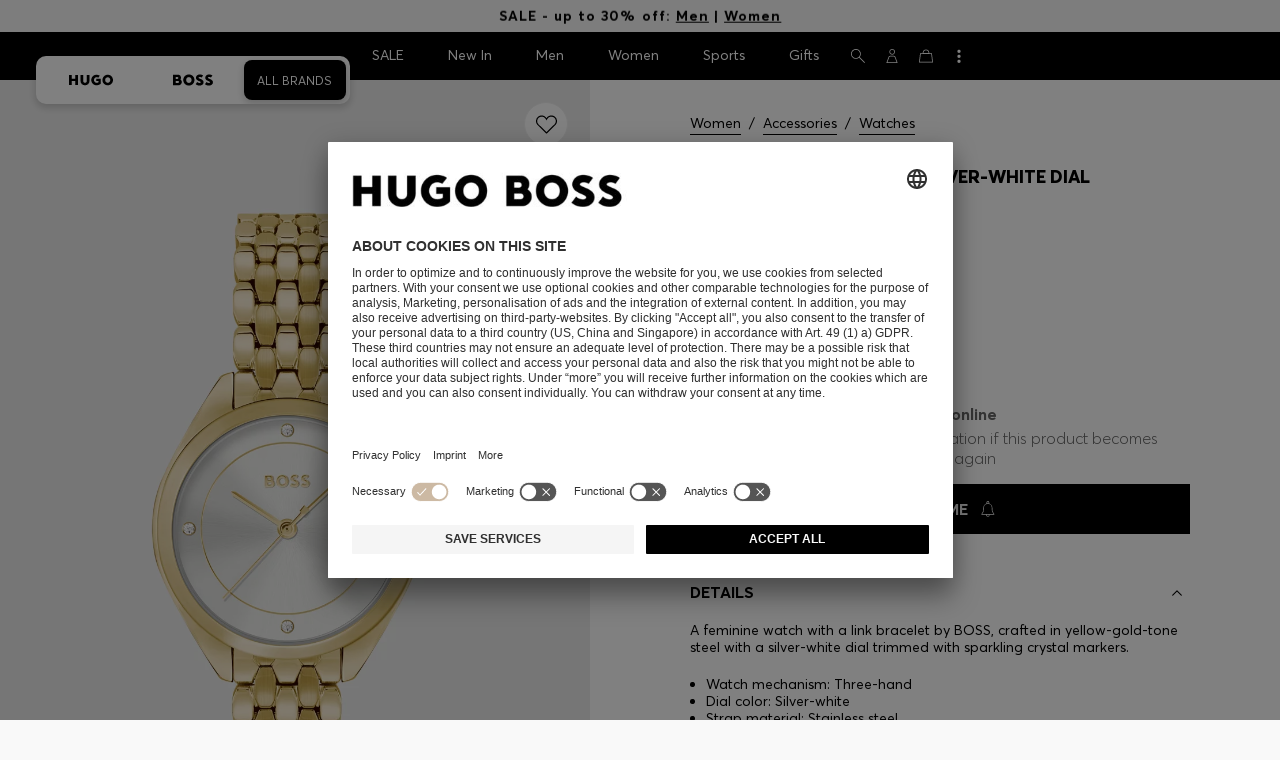

--- FILE ---
content_type: text/css
request_url: https://www.hugoboss.com/on/demandware.static/Sites-W2-Site/-/en_MY/v1768605473998/css/compiled/pdp-critical.css
body_size: 42907
content:
@keyframes container-rotate{to{transform:rotate(360deg)}}@keyframes fill-unfill-rotate{12.5%{transform:rotate(135deg)}25%{transform:rotate(270deg)}37.5%{transform:rotate(405deg)}50%{transform:rotate(540deg)}62.5%{transform:rotate(675deg)}75%{transform:rotate(810deg)}87.5%{transform:rotate(945deg)}to{transform:rotate(1080deg)}}@keyframes left-spin{from{transform:rotate(130deg)}50%{transform:rotate(-5deg)}to{transform:rotate(130deg)}}@keyframes right-spin{from{transform:rotate(-130deg)}50%{transform:rotate(5deg)}to{transform:rotate(-130deg)}}@keyframes swapIn{from{transform:scale(0)}to{transform:scale(1)}}@keyframes strokeAnimation{to{stroke-dashoffset:0px}}@keyframes fadeIn{from{opacity:0}to{opacity:1}}.container{margin:0 auto;max-width:1440px;width:100%}.row{width:100%;display:flex;flex-flow:row wrap}.row.row--justify-content{justify-content:center !important}[class^=col-]{flex:auto;max-width:100%}.col--p{padding:0 8px}.col-s-offset-0{margin-left:0}.col-s-1{min-width:4.1666666667%;max-width:4.1666666667%}.col-s-1 .col-s-padding-3{padding:0 300%}.col-s-1 .col-s-padding-2{padding:0 200%}.col-s-1 .col-s-padding-1{padding:0 100%}.col-s-1 .col-s-padding-0{padding:0 0%}.col-s-offset-1{margin-left:4.1666666667%}.col-s-2{min-width:8.3333333333%;max-width:8.3333333333%}.col-s-2 .col-s-padding-3{padding:0 150%}.col-s-2 .col-s-padding-2{padding:0 100%}.col-s-2 .col-s-padding-1{padding:0 50%}.col-s-2 .col-s-padding-0{padding:0 0%}.col-s-offset-2{margin-left:8.3333333333%}.col-s-3{min-width:12.5%;max-width:12.5%}.col-s-3 .col-s-padding-3{padding:0 100%}.col-s-3 .col-s-padding-2{padding:0 66.6666666667%}.col-s-3 .col-s-padding-1{padding:0 33.3333333333%}.col-s-3 .col-s-padding-0{padding:0 0%}.col-s-offset-3{margin-left:12.5%}.col-s-4{min-width:16.6666666667%;max-width:16.6666666667%}.col-s-4 .col-s-padding-3{padding:0 75%}.col-s-4 .col-s-padding-2{padding:0 50%}.col-s-4 .col-s-padding-1{padding:0 25%}.col-s-4 .col-s-padding-0{padding:0 0%}.col-s-offset-4{margin-left:16.6666666667%}.col-s-5{min-width:20.8333333333%;max-width:20.8333333333%}.col-s-5 .col-s-padding-3{padding:0 60%}.col-s-5 .col-s-padding-2{padding:0 40%}.col-s-5 .col-s-padding-1{padding:0 20%}.col-s-5 .col-s-padding-0{padding:0 0%}.col-s-offset-5{margin-left:20.8333333333%}.col-s-6{min-width:25%;max-width:25%}.col-s-6 .col-s-padding-3{padding:0 50%}.col-s-6 .col-s-padding-2{padding:0 33.3333333333%}.col-s-6 .col-s-padding-1{padding:0 16.6666666667%}.col-s-6 .col-s-padding-0{padding:0 0%}.col-s-offset-6{margin-left:25%}.col-s-7{min-width:29.1666666667%;max-width:29.1666666667%}.col-s-7 .col-s-padding-3{padding:0 42.8571428571%}.col-s-7 .col-s-padding-2{padding:0 28.5714285714%}.col-s-7 .col-s-padding-1{padding:0 14.2857142857%}.col-s-7 .col-s-padding-0{padding:0 0%}.col-s-offset-7{margin-left:29.1666666667%}.col-s-8{min-width:33.3333333333%;max-width:33.3333333333%}.col-s-8 .col-s-padding-3{padding:0 37.5%}.col-s-8 .col-s-padding-2{padding:0 25%}.col-s-8 .col-s-padding-1{padding:0 12.5%}.col-s-8 .col-s-padding-0{padding:0 0%}.col-s-offset-8{margin-left:33.3333333333%}.col-s-9{min-width:37.5%;max-width:37.5%}.col-s-9 .col-s-padding-3{padding:0 33.3333333333%}.col-s-9 .col-s-padding-2{padding:0 22.2222222222%}.col-s-9 .col-s-padding-1{padding:0 11.1111111111%}.col-s-9 .col-s-padding-0{padding:0 0%}.col-s-offset-9{margin-left:37.5%}.col-s-10{min-width:41.6666666667%;max-width:41.6666666667%}.col-s-10 .col-s-padding-3{padding:0 30%}.col-s-10 .col-s-padding-2{padding:0 20%}.col-s-10 .col-s-padding-1{padding:0 10%}.col-s-10 .col-s-padding-0{padding:0 0%}.col-s-offset-10{margin-left:41.6666666667%}.col-s-11{min-width:45.8333333333%;max-width:45.8333333333%}.col-s-11 .col-s-padding-3{padding:0 27.2727272727%}.col-s-11 .col-s-padding-2{padding:0 18.1818181818%}.col-s-11 .col-s-padding-1{padding:0 9.0909090909%}.col-s-11 .col-s-padding-0{padding:0 0%}.col-s-offset-11{margin-left:45.8333333333%}.col-s-12{min-width:50%;max-width:50%}.col-s-12 .col-s-padding-3{padding:0 25%}.col-s-12 .col-s-padding-2{padding:0 16.6666666667%}.col-s-12 .col-s-padding-1{padding:0 8.3333333333%}.col-s-12 .col-s-padding-0{padding:0 0%}.col-s-offset-12{margin-left:50%}.col-s-13{min-width:54.1666666667%;max-width:54.1666666667%}.col-s-13 .col-s-padding-3{padding:0 23.0769230769%}.col-s-13 .col-s-padding-2{padding:0 15.3846153846%}.col-s-13 .col-s-padding-1{padding:0 7.6923076923%}.col-s-13 .col-s-padding-0{padding:0 0%}.col-s-offset-13{margin-left:54.1666666667%}.col-s-14{min-width:58.3333333333%;max-width:58.3333333333%}.col-s-14 .col-s-padding-3{padding:0 21.4285714286%}.col-s-14 .col-s-padding-2{padding:0 14.2857142857%}.col-s-14 .col-s-padding-1{padding:0 7.1428571429%}.col-s-14 .col-s-padding-0{padding:0 0%}.col-s-offset-14{margin-left:58.3333333333%}.col-s-15{min-width:62.5%;max-width:62.5%}.col-s-15 .col-s-padding-3{padding:0 20%}.col-s-15 .col-s-padding-2{padding:0 13.3333333333%}.col-s-15 .col-s-padding-1{padding:0 6.6666666667%}.col-s-15 .col-s-padding-0{padding:0 0%}.col-s-offset-15{margin-left:62.5%}.col-s-16{min-width:66.6666666667%;max-width:66.6666666667%}.col-s-16 .col-s-padding-3{padding:0 18.75%}.col-s-16 .col-s-padding-2{padding:0 12.5%}.col-s-16 .col-s-padding-1{padding:0 6.25%}.col-s-16 .col-s-padding-0{padding:0 0%}.col-s-offset-16{margin-left:66.6666666667%}.col-s-17{min-width:70.8333333333%;max-width:70.8333333333%}.col-s-17 .col-s-padding-3{padding:0 17.6470588235%}.col-s-17 .col-s-padding-2{padding:0 11.7647058824%}.col-s-17 .col-s-padding-1{padding:0 5.8823529412%}.col-s-17 .col-s-padding-0{padding:0 0%}.col-s-offset-17{margin-left:70.8333333333%}.col-s-18{min-width:75%;max-width:75%}.col-s-18 .col-s-padding-3{padding:0 16.6666666667%}.col-s-18 .col-s-padding-2{padding:0 11.1111111111%}.col-s-18 .col-s-padding-1{padding:0 5.5555555556%}.col-s-18 .col-s-padding-0{padding:0 0%}.col-s-offset-18{margin-left:75%}.col-s-19{min-width:79.1666666667%;max-width:79.1666666667%}.col-s-19 .col-s-padding-3{padding:0 15.7894736842%}.col-s-19 .col-s-padding-2{padding:0 10.5263157895%}.col-s-19 .col-s-padding-1{padding:0 5.2631578947%}.col-s-19 .col-s-padding-0{padding:0 0%}.col-s-offset-19{margin-left:79.1666666667%}.col-s-20{min-width:83.3333333333%;max-width:83.3333333333%}.col-s-20 .col-s-padding-3{padding:0 15%}.col-s-20 .col-s-padding-2{padding:0 10%}.col-s-20 .col-s-padding-1{padding:0 5%}.col-s-20 .col-s-padding-0{padding:0 0%}.col-s-offset-20{margin-left:83.3333333333%}.col-s-21{min-width:87.5%;max-width:87.5%}.col-s-21 .col-s-padding-3{padding:0 14.2857142857%}.col-s-21 .col-s-padding-2{padding:0 9.5238095238%}.col-s-21 .col-s-padding-1{padding:0 4.7619047619%}.col-s-21 .col-s-padding-0{padding:0 0%}.col-s-offset-21{margin-left:87.5%}.col-s-22{min-width:91.6666666667%;max-width:91.6666666667%}.col-s-22 .col-s-padding-3{padding:0 13.6363636364%}.col-s-22 .col-s-padding-2{padding:0 9.0909090909%}.col-s-22 .col-s-padding-1{padding:0 4.5454545455%}.col-s-22 .col-s-padding-0{padding:0 0%}.col-s-offset-22{margin-left:91.6666666667%}.col-s-23{min-width:95.8333333333%;max-width:95.8333333333%}.col-s-23 .col-s-padding-3{padding:0 13.0434782609%}.col-s-23 .col-s-padding-2{padding:0 8.6956521739%}.col-s-23 .col-s-padding-1{padding:0 4.347826087%}.col-s-23 .col-s-padding-0{padding:0 0%}.col-s-offset-23{margin-left:95.8333333333%}.col-s-24{min-width:100%;max-width:100%}.col-s-24 .col-s-padding-3{padding:0 12.5%}.col-s-24 .col-s-padding-2{padding:0 8.3333333333%}.col-s-24 .col-s-padding-1{padding:0 4.1666666667%}.col-s-24 .col-s-padding-0{padding:0 0%}.col-s-offset-24{margin-left:100%}.col-s-push-1{position:relative;left:4.1666666667%}.row{padding:0 0}.row .row{padding:0}.row--p{padding:0 8px}.row--p .row{padding:0}@media screen and (min-width: 768px){.col-m-offset-0{margin-left:0}.col-m-1{min-width:4.1666666667%;max-width:4.1666666667%}.col-m-1 .col-s-padding-3,.col-m-1 .col-m-padding-3{padding:0 300%}.col-m-1 .col-s-padding-2,.col-m-1 .col-m-padding-2{padding:0 200%}.col-m-1 .col-s-padding-1,.col-m-1 .col-m-padding-1{padding:0 100%}.col-m-1 .col-s-padding-0,.col-m-1 .col-m-padding-0{padding:0 0%}.col-m-offset-1{margin-left:4.1666666667%}.col-m-2{min-width:8.3333333333%;max-width:8.3333333333%}.col-m-2 .col-s-padding-3,.col-m-2 .col-m-padding-3{padding:0 150%}.col-m-2 .col-s-padding-2,.col-m-2 .col-m-padding-2{padding:0 100%}.col-m-2 .col-s-padding-1,.col-m-2 .col-m-padding-1{padding:0 50%}.col-m-2 .col-s-padding-0,.col-m-2 .col-m-padding-0{padding:0 0%}.col-m-offset-2{margin-left:8.3333333333%}.col-m-3{min-width:12.5%;max-width:12.5%}.col-m-3 .col-s-padding-3,.col-m-3 .col-m-padding-3{padding:0 100%}.col-m-3 .col-s-padding-2,.col-m-3 .col-m-padding-2{padding:0 66.6666666667%}.col-m-3 .col-s-padding-1,.col-m-3 .col-m-padding-1{padding:0 33.3333333333%}.col-m-3 .col-s-padding-0,.col-m-3 .col-m-padding-0{padding:0 0%}.col-m-offset-3{margin-left:12.5%}.col-m-4{min-width:16.6666666667%;max-width:16.6666666667%}.col-m-4 .col-s-padding-3,.col-m-4 .col-m-padding-3{padding:0 75%}.col-m-4 .col-s-padding-2,.col-m-4 .col-m-padding-2{padding:0 50%}.col-m-4 .col-s-padding-1,.col-m-4 .col-m-padding-1{padding:0 25%}.col-m-4 .col-s-padding-0,.col-m-4 .col-m-padding-0{padding:0 0%}.col-m-offset-4{margin-left:16.6666666667%}.col-m-5{min-width:20.8333333333%;max-width:20.8333333333%}.col-m-5 .col-s-padding-3,.col-m-5 .col-m-padding-3{padding:0 60%}.col-m-5 .col-s-padding-2,.col-m-5 .col-m-padding-2{padding:0 40%}.col-m-5 .col-s-padding-1,.col-m-5 .col-m-padding-1{padding:0 20%}.col-m-5 .col-s-padding-0,.col-m-5 .col-m-padding-0{padding:0 0%}.col-m-offset-5{margin-left:20.8333333333%}.col-m-6{min-width:25%;max-width:25%}.col-m-6 .col-s-padding-3,.col-m-6 .col-m-padding-3{padding:0 50%}.col-m-6 .col-s-padding-2,.col-m-6 .col-m-padding-2{padding:0 33.3333333333%}.col-m-6 .col-s-padding-1,.col-m-6 .col-m-padding-1{padding:0 16.6666666667%}.col-m-6 .col-s-padding-0,.col-m-6 .col-m-padding-0{padding:0 0%}.col-m-offset-6{margin-left:25%}.col-m-7{min-width:29.1666666667%;max-width:29.1666666667%}.col-m-7 .col-s-padding-3,.col-m-7 .col-m-padding-3{padding:0 42.8571428571%}.col-m-7 .col-s-padding-2,.col-m-7 .col-m-padding-2{padding:0 28.5714285714%}.col-m-7 .col-s-padding-1,.col-m-7 .col-m-padding-1{padding:0 14.2857142857%}.col-m-7 .col-s-padding-0,.col-m-7 .col-m-padding-0{padding:0 0%}.col-m-offset-7{margin-left:29.1666666667%}.col-m-8{min-width:33.3333333333%;max-width:33.3333333333%}.col-m-8 .col-s-padding-3,.col-m-8 .col-m-padding-3{padding:0 37.5%}.col-m-8 .col-s-padding-2,.col-m-8 .col-m-padding-2{padding:0 25%}.col-m-8 .col-s-padding-1,.col-m-8 .col-m-padding-1{padding:0 12.5%}.col-m-8 .col-s-padding-0,.col-m-8 .col-m-padding-0{padding:0 0%}.col-m-offset-8{margin-left:33.3333333333%}.col-m-9{min-width:37.5%;max-width:37.5%}.col-m-9 .col-s-padding-3,.col-m-9 .col-m-padding-3{padding:0 33.3333333333%}.col-m-9 .col-s-padding-2,.col-m-9 .col-m-padding-2{padding:0 22.2222222222%}.col-m-9 .col-s-padding-1,.col-m-9 .col-m-padding-1{padding:0 11.1111111111%}.col-m-9 .col-s-padding-0,.col-m-9 .col-m-padding-0{padding:0 0%}.col-m-offset-9{margin-left:37.5%}.col-m-10{min-width:41.6666666667%;max-width:41.6666666667%}.col-m-10 .col-s-padding-3,.col-m-10 .col-m-padding-3{padding:0 30%}.col-m-10 .col-s-padding-2,.col-m-10 .col-m-padding-2{padding:0 20%}.col-m-10 .col-s-padding-1,.col-m-10 .col-m-padding-1{padding:0 10%}.col-m-10 .col-s-padding-0,.col-m-10 .col-m-padding-0{padding:0 0%}.col-m-offset-10{margin-left:41.6666666667%}.col-m-11{min-width:45.8333333333%;max-width:45.8333333333%}.col-m-11 .col-s-padding-3,.col-m-11 .col-m-padding-3{padding:0 27.2727272727%}.col-m-11 .col-s-padding-2,.col-m-11 .col-m-padding-2{padding:0 18.1818181818%}.col-m-11 .col-s-padding-1,.col-m-11 .col-m-padding-1{padding:0 9.0909090909%}.col-m-11 .col-s-padding-0,.col-m-11 .col-m-padding-0{padding:0 0%}.col-m-offset-11{margin-left:45.8333333333%}.col-m-12{min-width:50%;max-width:50%}.col-m-12 .col-s-padding-3,.col-m-12 .col-m-padding-3{padding:0 25%}.col-m-12 .col-s-padding-2,.col-m-12 .col-m-padding-2{padding:0 16.6666666667%}.col-m-12 .col-s-padding-1,.col-m-12 .col-m-padding-1{padding:0 8.3333333333%}.col-m-12 .col-s-padding-0,.col-m-12 .col-m-padding-0{padding:0 0%}.col-m-offset-12{margin-left:50%}.col-m-13{min-width:54.1666666667%;max-width:54.1666666667%}.col-m-13 .col-s-padding-3,.col-m-13 .col-m-padding-3{padding:0 23.0769230769%}.col-m-13 .col-s-padding-2,.col-m-13 .col-m-padding-2{padding:0 15.3846153846%}.col-m-13 .col-s-padding-1,.col-m-13 .col-m-padding-1{padding:0 7.6923076923%}.col-m-13 .col-s-padding-0,.col-m-13 .col-m-padding-0{padding:0 0%}.col-m-offset-13{margin-left:54.1666666667%}.col-m-14{min-width:58.3333333333%;max-width:58.3333333333%}.col-m-14 .col-s-padding-3,.col-m-14 .col-m-padding-3{padding:0 21.4285714286%}.col-m-14 .col-s-padding-2,.col-m-14 .col-m-padding-2{padding:0 14.2857142857%}.col-m-14 .col-s-padding-1,.col-m-14 .col-m-padding-1{padding:0 7.1428571429%}.col-m-14 .col-s-padding-0,.col-m-14 .col-m-padding-0{padding:0 0%}.col-m-offset-14{margin-left:58.3333333333%}.col-m-15{min-width:62.5%;max-width:62.5%}.col-m-15 .col-s-padding-3,.col-m-15 .col-m-padding-3{padding:0 20%}.col-m-15 .col-s-padding-2,.col-m-15 .col-m-padding-2{padding:0 13.3333333333%}.col-m-15 .col-s-padding-1,.col-m-15 .col-m-padding-1{padding:0 6.6666666667%}.col-m-15 .col-s-padding-0,.col-m-15 .col-m-padding-0{padding:0 0%}.col-m-offset-15{margin-left:62.5%}.col-m-16{min-width:66.6666666667%;max-width:66.6666666667%}.col-m-16 .col-s-padding-3,.col-m-16 .col-m-padding-3{padding:0 18.75%}.col-m-16 .col-s-padding-2,.col-m-16 .col-m-padding-2{padding:0 12.5%}.col-m-16 .col-s-padding-1,.col-m-16 .col-m-padding-1{padding:0 6.25%}.col-m-16 .col-s-padding-0,.col-m-16 .col-m-padding-0{padding:0 0%}.col-m-offset-16{margin-left:66.6666666667%}.col-m-17{min-width:70.8333333333%;max-width:70.8333333333%}.col-m-17 .col-s-padding-3,.col-m-17 .col-m-padding-3{padding:0 17.6470588235%}.col-m-17 .col-s-padding-2,.col-m-17 .col-m-padding-2{padding:0 11.7647058824%}.col-m-17 .col-s-padding-1,.col-m-17 .col-m-padding-1{padding:0 5.8823529412%}.col-m-17 .col-s-padding-0,.col-m-17 .col-m-padding-0{padding:0 0%}.col-m-offset-17{margin-left:70.8333333333%}.col-m-18{min-width:75%;max-width:75%}.col-m-18 .col-s-padding-3,.col-m-18 .col-m-padding-3{padding:0 16.6666666667%}.col-m-18 .col-s-padding-2,.col-m-18 .col-m-padding-2{padding:0 11.1111111111%}.col-m-18 .col-s-padding-1,.col-m-18 .col-m-padding-1{padding:0 5.5555555556%}.col-m-18 .col-s-padding-0,.col-m-18 .col-m-padding-0{padding:0 0%}.col-m-offset-18{margin-left:75%}.col-m-19{min-width:79.1666666667%;max-width:79.1666666667%}.col-m-19 .col-s-padding-3,.col-m-19 .col-m-padding-3{padding:0 15.7894736842%}.col-m-19 .col-s-padding-2,.col-m-19 .col-m-padding-2{padding:0 10.5263157895%}.col-m-19 .col-s-padding-1,.col-m-19 .col-m-padding-1{padding:0 5.2631578947%}.col-m-19 .col-s-padding-0,.col-m-19 .col-m-padding-0{padding:0 0%}.col-m-offset-19{margin-left:79.1666666667%}.col-m-20{min-width:83.3333333333%;max-width:83.3333333333%}.col-m-20 .col-s-padding-3,.col-m-20 .col-m-padding-3{padding:0 15%}.col-m-20 .col-s-padding-2,.col-m-20 .col-m-padding-2{padding:0 10%}.col-m-20 .col-s-padding-1,.col-m-20 .col-m-padding-1{padding:0 5%}.col-m-20 .col-s-padding-0,.col-m-20 .col-m-padding-0{padding:0 0%}.col-m-offset-20{margin-left:83.3333333333%}.col-m-21{min-width:87.5%;max-width:87.5%}.col-m-21 .col-s-padding-3,.col-m-21 .col-m-padding-3{padding:0 14.2857142857%}.col-m-21 .col-s-padding-2,.col-m-21 .col-m-padding-2{padding:0 9.5238095238%}.col-m-21 .col-s-padding-1,.col-m-21 .col-m-padding-1{padding:0 4.7619047619%}.col-m-21 .col-s-padding-0,.col-m-21 .col-m-padding-0{padding:0 0%}.col-m-offset-21{margin-left:87.5%}.col-m-22{min-width:91.6666666667%;max-width:91.6666666667%}.col-m-22 .col-s-padding-3,.col-m-22 .col-m-padding-3{padding:0 13.6363636364%}.col-m-22 .col-s-padding-2,.col-m-22 .col-m-padding-2{padding:0 9.0909090909%}.col-m-22 .col-s-padding-1,.col-m-22 .col-m-padding-1{padding:0 4.5454545455%}.col-m-22 .col-s-padding-0,.col-m-22 .col-m-padding-0{padding:0 0%}.col-m-offset-22{margin-left:91.6666666667%}.col-m-23{min-width:95.8333333333%;max-width:95.8333333333%}.col-m-23 .col-s-padding-3,.col-m-23 .col-m-padding-3{padding:0 13.0434782609%}.col-m-23 .col-s-padding-2,.col-m-23 .col-m-padding-2{padding:0 8.6956521739%}.col-m-23 .col-s-padding-1,.col-m-23 .col-m-padding-1{padding:0 4.347826087%}.col-m-23 .col-s-padding-0,.col-m-23 .col-m-padding-0{padding:0 0%}.col-m-offset-23{margin-left:95.8333333333%}.col-m-24{min-width:100%;max-width:100%}.col-m-24 .col-s-padding-3,.col-m-24 .col-m-padding-3{padding:0 12.5%}.col-m-24 .col-s-padding-2,.col-m-24 .col-m-padding-2{padding:0 8.3333333333%}.col-m-24 .col-s-padding-1,.col-m-24 .col-m-padding-1{padding:0 4.1666666667%}.col-m-24 .col-s-padding-0,.col-m-24 .col-m-padding-0{padding:0 0%}.col-m-offset-24{margin-left:100%}.col-m-push-1{position:relative;left:4.1666666667%}.row{padding:0 3.125%}.row .row{padding:0}.row--p{padding:0 0}.row--p .row{padding:0}}@media screen and (min-width: 1024px){.col-l-offset-0{margin-left:0}.col-l-1{min-width:4.1666666667%;max-width:4.1666666667%}.col-l-1 .col-s-padding-3,.col-l-1 .col-m-padding-3,.col-l-1 .col-l-padding-3{padding:0 300%}.col-l-1 .col-s-padding-2,.col-l-1 .col-m-padding-2,.col-l-1 .col-l-padding-2{padding:0 200%}.col-l-1 .col-s-padding-1,.col-l-1 .col-m-padding-1,.col-l-1 .col-l-padding-1{padding:0 100%}.col-l-1 .col-s-padding-0,.col-l-1 .col-m-padding-0,.col-l-1 .col-l-padding-0{padding:0 0%}.col-l-offset-1{margin-left:4.1666666667%}.col-l-2{min-width:8.3333333333%;max-width:8.3333333333%}.col-l-2 .col-s-padding-3,.col-l-2 .col-m-padding-3,.col-l-2 .col-l-padding-3{padding:0 150%}.col-l-2 .col-s-padding-2,.col-l-2 .col-m-padding-2,.col-l-2 .col-l-padding-2{padding:0 100%}.col-l-2 .col-s-padding-1,.col-l-2 .col-m-padding-1,.col-l-2 .col-l-padding-1{padding:0 50%}.col-l-2 .col-s-padding-0,.col-l-2 .col-m-padding-0,.col-l-2 .col-l-padding-0{padding:0 0%}.col-l-offset-2{margin-left:8.3333333333%}.col-l-3{min-width:12.5%;max-width:12.5%}.col-l-3 .col-s-padding-3,.col-l-3 .col-m-padding-3,.col-l-3 .col-l-padding-3{padding:0 100%}.col-l-3 .col-s-padding-2,.col-l-3 .col-m-padding-2,.col-l-3 .col-l-padding-2{padding:0 66.6666666667%}.col-l-3 .col-s-padding-1,.col-l-3 .col-m-padding-1,.col-l-3 .col-l-padding-1{padding:0 33.3333333333%}.col-l-3 .col-s-padding-0,.col-l-3 .col-m-padding-0,.col-l-3 .col-l-padding-0{padding:0 0%}.col-l-offset-3{margin-left:12.5%}.col-l-4{min-width:16.6666666667%;max-width:16.6666666667%}.col-l-4 .col-s-padding-3,.col-l-4 .col-m-padding-3,.col-l-4 .col-l-padding-3{padding:0 75%}.col-l-4 .col-s-padding-2,.col-l-4 .col-m-padding-2,.col-l-4 .col-l-padding-2{padding:0 50%}.col-l-4 .col-s-padding-1,.col-l-4 .col-m-padding-1,.col-l-4 .col-l-padding-1{padding:0 25%}.col-l-4 .col-s-padding-0,.col-l-4 .col-m-padding-0,.col-l-4 .col-l-padding-0{padding:0 0%}.col-l-offset-4{margin-left:16.6666666667%}.col-l-5{min-width:20.8333333333%;max-width:20.8333333333%}.col-l-5 .col-s-padding-3,.col-l-5 .col-m-padding-3,.col-l-5 .col-l-padding-3{padding:0 60%}.col-l-5 .col-s-padding-2,.col-l-5 .col-m-padding-2,.col-l-5 .col-l-padding-2{padding:0 40%}.col-l-5 .col-s-padding-1,.col-l-5 .col-m-padding-1,.col-l-5 .col-l-padding-1{padding:0 20%}.col-l-5 .col-s-padding-0,.col-l-5 .col-m-padding-0,.col-l-5 .col-l-padding-0{padding:0 0%}.col-l-offset-5{margin-left:20.8333333333%}.col-l-6{min-width:25%;max-width:25%}.col-l-6 .col-s-padding-3,.col-l-6 .col-m-padding-3,.col-l-6 .col-l-padding-3{padding:0 50%}.col-l-6 .col-s-padding-2,.col-l-6 .col-m-padding-2,.col-l-6 .col-l-padding-2{padding:0 33.3333333333%}.col-l-6 .col-s-padding-1,.col-l-6 .col-m-padding-1,.col-l-6 .col-l-padding-1{padding:0 16.6666666667%}.col-l-6 .col-s-padding-0,.col-l-6 .col-m-padding-0,.col-l-6 .col-l-padding-0{padding:0 0%}.col-l-offset-6{margin-left:25%}.col-l-7{min-width:29.1666666667%;max-width:29.1666666667%}.col-l-7 .col-s-padding-3,.col-l-7 .col-m-padding-3,.col-l-7 .col-l-padding-3{padding:0 42.8571428571%}.col-l-7 .col-s-padding-2,.col-l-7 .col-m-padding-2,.col-l-7 .col-l-padding-2{padding:0 28.5714285714%}.col-l-7 .col-s-padding-1,.col-l-7 .col-m-padding-1,.col-l-7 .col-l-padding-1{padding:0 14.2857142857%}.col-l-7 .col-s-padding-0,.col-l-7 .col-m-padding-0,.col-l-7 .col-l-padding-0{padding:0 0%}.col-l-offset-7{margin-left:29.1666666667%}.col-l-8{min-width:33.3333333333%;max-width:33.3333333333%}.col-l-8 .col-s-padding-3,.col-l-8 .col-m-padding-3,.col-l-8 .col-l-padding-3{padding:0 37.5%}.col-l-8 .col-s-padding-2,.col-l-8 .col-m-padding-2,.col-l-8 .col-l-padding-2{padding:0 25%}.col-l-8 .col-s-padding-1,.col-l-8 .col-m-padding-1,.col-l-8 .col-l-padding-1{padding:0 12.5%}.col-l-8 .col-s-padding-0,.col-l-8 .col-m-padding-0,.col-l-8 .col-l-padding-0{padding:0 0%}.col-l-offset-8{margin-left:33.3333333333%}.col-l-9{min-width:37.5%;max-width:37.5%}.col-l-9 .col-s-padding-3,.col-l-9 .col-m-padding-3,.col-l-9 .col-l-padding-3{padding:0 33.3333333333%}.col-l-9 .col-s-padding-2,.col-l-9 .col-m-padding-2,.col-l-9 .col-l-padding-2{padding:0 22.2222222222%}.col-l-9 .col-s-padding-1,.col-l-9 .col-m-padding-1,.col-l-9 .col-l-padding-1{padding:0 11.1111111111%}.col-l-9 .col-s-padding-0,.col-l-9 .col-m-padding-0,.col-l-9 .col-l-padding-0{padding:0 0%}.col-l-offset-9{margin-left:37.5%}.col-l-10{min-width:41.6666666667%;max-width:41.6666666667%}.col-l-10 .col-s-padding-3,.col-l-10 .col-m-padding-3,.col-l-10 .col-l-padding-3{padding:0 30%}.col-l-10 .col-s-padding-2,.col-l-10 .col-m-padding-2,.col-l-10 .col-l-padding-2{padding:0 20%}.col-l-10 .col-s-padding-1,.col-l-10 .col-m-padding-1,.col-l-10 .col-l-padding-1{padding:0 10%}.col-l-10 .col-s-padding-0,.col-l-10 .col-m-padding-0,.col-l-10 .col-l-padding-0{padding:0 0%}.col-l-offset-10{margin-left:41.6666666667%}.col-l-11{min-width:45.8333333333%;max-width:45.8333333333%}.col-l-11 .col-s-padding-3,.col-l-11 .col-m-padding-3,.col-l-11 .col-l-padding-3{padding:0 27.2727272727%}.col-l-11 .col-s-padding-2,.col-l-11 .col-m-padding-2,.col-l-11 .col-l-padding-2{padding:0 18.1818181818%}.col-l-11 .col-s-padding-1,.col-l-11 .col-m-padding-1,.col-l-11 .col-l-padding-1{padding:0 9.0909090909%}.col-l-11 .col-s-padding-0,.col-l-11 .col-m-padding-0,.col-l-11 .col-l-padding-0{padding:0 0%}.col-l-offset-11{margin-left:45.8333333333%}.col-l-12{min-width:50%;max-width:50%}.col-l-12 .col-s-padding-3,.col-l-12 .col-m-padding-3,.col-l-12 .col-l-padding-3{padding:0 25%}.col-l-12 .col-s-padding-2,.col-l-12 .col-m-padding-2,.col-l-12 .col-l-padding-2{padding:0 16.6666666667%}.col-l-12 .col-s-padding-1,.col-l-12 .col-m-padding-1,.col-l-12 .col-l-padding-1{padding:0 8.3333333333%}.col-l-12 .col-s-padding-0,.col-l-12 .col-m-padding-0,.col-l-12 .col-l-padding-0{padding:0 0%}.col-l-offset-12{margin-left:50%}.col-l-13{min-width:54.1666666667%;max-width:54.1666666667%}.col-l-13 .col-s-padding-3,.col-l-13 .col-m-padding-3,.col-l-13 .col-l-padding-3{padding:0 23.0769230769%}.col-l-13 .col-s-padding-2,.col-l-13 .col-m-padding-2,.col-l-13 .col-l-padding-2{padding:0 15.3846153846%}.col-l-13 .col-s-padding-1,.col-l-13 .col-m-padding-1,.col-l-13 .col-l-padding-1{padding:0 7.6923076923%}.col-l-13 .col-s-padding-0,.col-l-13 .col-m-padding-0,.col-l-13 .col-l-padding-0{padding:0 0%}.col-l-offset-13{margin-left:54.1666666667%}.col-l-14{min-width:58.3333333333%;max-width:58.3333333333%}.col-l-14 .col-s-padding-3,.col-l-14 .col-m-padding-3,.col-l-14 .col-l-padding-3{padding:0 21.4285714286%}.col-l-14 .col-s-padding-2,.col-l-14 .col-m-padding-2,.col-l-14 .col-l-padding-2{padding:0 14.2857142857%}.col-l-14 .col-s-padding-1,.col-l-14 .col-m-padding-1,.col-l-14 .col-l-padding-1{padding:0 7.1428571429%}.col-l-14 .col-s-padding-0,.col-l-14 .col-m-padding-0,.col-l-14 .col-l-padding-0{padding:0 0%}.col-l-offset-14{margin-left:58.3333333333%}.col-l-15{min-width:62.5%;max-width:62.5%}.col-l-15 .col-s-padding-3,.col-l-15 .col-m-padding-3,.col-l-15 .col-l-padding-3{padding:0 20%}.col-l-15 .col-s-padding-2,.col-l-15 .col-m-padding-2,.col-l-15 .col-l-padding-2{padding:0 13.3333333333%}.col-l-15 .col-s-padding-1,.col-l-15 .col-m-padding-1,.col-l-15 .col-l-padding-1{padding:0 6.6666666667%}.col-l-15 .col-s-padding-0,.col-l-15 .col-m-padding-0,.col-l-15 .col-l-padding-0{padding:0 0%}.col-l-offset-15{margin-left:62.5%}.col-l-16{min-width:66.6666666667%;max-width:66.6666666667%}.col-l-16 .col-s-padding-3,.col-l-16 .col-m-padding-3,.col-l-16 .col-l-padding-3{padding:0 18.75%}.col-l-16 .col-s-padding-2,.col-l-16 .col-m-padding-2,.col-l-16 .col-l-padding-2{padding:0 12.5%}.col-l-16 .col-s-padding-1,.col-l-16 .col-m-padding-1,.col-l-16 .col-l-padding-1{padding:0 6.25%}.col-l-16 .col-s-padding-0,.col-l-16 .col-m-padding-0,.col-l-16 .col-l-padding-0{padding:0 0%}.col-l-offset-16{margin-left:66.6666666667%}.col-l-17{min-width:70.8333333333%;max-width:70.8333333333%}.col-l-17 .col-s-padding-3,.col-l-17 .col-m-padding-3,.col-l-17 .col-l-padding-3{padding:0 17.6470588235%}.col-l-17 .col-s-padding-2,.col-l-17 .col-m-padding-2,.col-l-17 .col-l-padding-2{padding:0 11.7647058824%}.col-l-17 .col-s-padding-1,.col-l-17 .col-m-padding-1,.col-l-17 .col-l-padding-1{padding:0 5.8823529412%}.col-l-17 .col-s-padding-0,.col-l-17 .col-m-padding-0,.col-l-17 .col-l-padding-0{padding:0 0%}.col-l-offset-17{margin-left:70.8333333333%}.col-l-18{min-width:75%;max-width:75%}.col-l-18 .col-s-padding-3,.col-l-18 .col-m-padding-3,.col-l-18 .col-l-padding-3{padding:0 16.6666666667%}.col-l-18 .col-s-padding-2,.col-l-18 .col-m-padding-2,.col-l-18 .col-l-padding-2{padding:0 11.1111111111%}.col-l-18 .col-s-padding-1,.col-l-18 .col-m-padding-1,.col-l-18 .col-l-padding-1{padding:0 5.5555555556%}.col-l-18 .col-s-padding-0,.col-l-18 .col-m-padding-0,.col-l-18 .col-l-padding-0{padding:0 0%}.col-l-offset-18{margin-left:75%}.col-l-19{min-width:79.1666666667%;max-width:79.1666666667%}.col-l-19 .col-s-padding-3,.col-l-19 .col-m-padding-3,.col-l-19 .col-l-padding-3{padding:0 15.7894736842%}.col-l-19 .col-s-padding-2,.col-l-19 .col-m-padding-2,.col-l-19 .col-l-padding-2{padding:0 10.5263157895%}.col-l-19 .col-s-padding-1,.col-l-19 .col-m-padding-1,.col-l-19 .col-l-padding-1{padding:0 5.2631578947%}.col-l-19 .col-s-padding-0,.col-l-19 .col-m-padding-0,.col-l-19 .col-l-padding-0{padding:0 0%}.col-l-offset-19{margin-left:79.1666666667%}.col-l-20{min-width:83.3333333333%;max-width:83.3333333333%}.col-l-20 .col-s-padding-3,.col-l-20 .col-m-padding-3,.col-l-20 .col-l-padding-3{padding:0 15%}.col-l-20 .col-s-padding-2,.col-l-20 .col-m-padding-2,.col-l-20 .col-l-padding-2{padding:0 10%}.col-l-20 .col-s-padding-1,.col-l-20 .col-m-padding-1,.col-l-20 .col-l-padding-1{padding:0 5%}.col-l-20 .col-s-padding-0,.col-l-20 .col-m-padding-0,.col-l-20 .col-l-padding-0{padding:0 0%}.col-l-offset-20{margin-left:83.3333333333%}.col-l-21{min-width:87.5%;max-width:87.5%}.col-l-21 .col-s-padding-3,.col-l-21 .col-m-padding-3,.col-l-21 .col-l-padding-3{padding:0 14.2857142857%}.col-l-21 .col-s-padding-2,.col-l-21 .col-m-padding-2,.col-l-21 .col-l-padding-2{padding:0 9.5238095238%}.col-l-21 .col-s-padding-1,.col-l-21 .col-m-padding-1,.col-l-21 .col-l-padding-1{padding:0 4.7619047619%}.col-l-21 .col-s-padding-0,.col-l-21 .col-m-padding-0,.col-l-21 .col-l-padding-0{padding:0 0%}.col-l-offset-21{margin-left:87.5%}.col-l-22{min-width:91.6666666667%;max-width:91.6666666667%}.col-l-22 .col-s-padding-3,.col-l-22 .col-m-padding-3,.col-l-22 .col-l-padding-3{padding:0 13.6363636364%}.col-l-22 .col-s-padding-2,.col-l-22 .col-m-padding-2,.col-l-22 .col-l-padding-2{padding:0 9.0909090909%}.col-l-22 .col-s-padding-1,.col-l-22 .col-m-padding-1,.col-l-22 .col-l-padding-1{padding:0 4.5454545455%}.col-l-22 .col-s-padding-0,.col-l-22 .col-m-padding-0,.col-l-22 .col-l-padding-0{padding:0 0%}.col-l-offset-22{margin-left:91.6666666667%}.col-l-23{min-width:95.8333333333%;max-width:95.8333333333%}.col-l-23 .col-s-padding-3,.col-l-23 .col-m-padding-3,.col-l-23 .col-l-padding-3{padding:0 13.0434782609%}.col-l-23 .col-s-padding-2,.col-l-23 .col-m-padding-2,.col-l-23 .col-l-padding-2{padding:0 8.6956521739%}.col-l-23 .col-s-padding-1,.col-l-23 .col-m-padding-1,.col-l-23 .col-l-padding-1{padding:0 4.347826087%}.col-l-23 .col-s-padding-0,.col-l-23 .col-m-padding-0,.col-l-23 .col-l-padding-0{padding:0 0%}.col-l-offset-23{margin-left:95.8333333333%}.col-l-24{min-width:100%;max-width:100%}.col-l-24 .col-s-padding-3,.col-l-24 .col-m-padding-3,.col-l-24 .col-l-padding-3{padding:0 12.5%}.col-l-24 .col-s-padding-2,.col-l-24 .col-m-padding-2,.col-l-24 .col-l-padding-2{padding:0 8.3333333333%}.col-l-24 .col-s-padding-1,.col-l-24 .col-m-padding-1,.col-l-24 .col-l-padding-1{padding:0 4.1666666667%}.col-l-24 .col-s-padding-0,.col-l-24 .col-m-padding-0,.col-l-24 .col-l-padding-0{padding:0 0%}.col-l-offset-24{margin-left:100%}.col-l-push-1{position:relative;left:4.1666666667%}.row{padding:0 3.125%}.row .row{padding:0}.row--p{padding:0 0}.row--p .row{padding:0}}@media screen and (min-width: 1280px){.col-xl-offset-0{margin-left:0}.col-xl-1{min-width:4.1666666667%;max-width:4.1666666667%}.col-xl-1 .col-s-padding-3,.col-xl-1 .col-m-padding-3,.col-xl-1 .col-l-padding-3,.col-xl-1 .col-xl-padding-3{padding:0 300%}.col-xl-1 .col-s-padding-2,.col-xl-1 .col-m-padding-2,.col-xl-1 .col-l-padding-2,.col-xl-1 .col-xl-padding-2{padding:0 200%}.col-xl-1 .col-s-padding-1,.col-xl-1 .col-m-padding-1,.col-xl-1 .col-l-padding-1,.col-xl-1 .col-xl-padding-1{padding:0 100%}.col-xl-1 .col-s-padding-0,.col-xl-1 .col-m-padding-0,.col-xl-1 .col-l-padding-0,.col-xl-1 .col-xl-padding-0{padding:0 0%}.col-xl-offset-1{margin-left:4.1666666667%}.col-xl-2{min-width:8.3333333333%;max-width:8.3333333333%}.col-xl-2 .col-s-padding-3,.col-xl-2 .col-m-padding-3,.col-xl-2 .col-l-padding-3,.col-xl-2 .col-xl-padding-3{padding:0 150%}.col-xl-2 .col-s-padding-2,.col-xl-2 .col-m-padding-2,.col-xl-2 .col-l-padding-2,.col-xl-2 .col-xl-padding-2{padding:0 100%}.col-xl-2 .col-s-padding-1,.col-xl-2 .col-m-padding-1,.col-xl-2 .col-l-padding-1,.col-xl-2 .col-xl-padding-1{padding:0 50%}.col-xl-2 .col-s-padding-0,.col-xl-2 .col-m-padding-0,.col-xl-2 .col-l-padding-0,.col-xl-2 .col-xl-padding-0{padding:0 0%}.col-xl-offset-2{margin-left:8.3333333333%}.col-xl-3{min-width:12.5%;max-width:12.5%}.col-xl-3 .col-s-padding-3,.col-xl-3 .col-m-padding-3,.col-xl-3 .col-l-padding-3,.col-xl-3 .col-xl-padding-3{padding:0 100%}.col-xl-3 .col-s-padding-2,.col-xl-3 .col-m-padding-2,.col-xl-3 .col-l-padding-2,.col-xl-3 .col-xl-padding-2{padding:0 66.6666666667%}.col-xl-3 .col-s-padding-1,.col-xl-3 .col-m-padding-1,.col-xl-3 .col-l-padding-1,.col-xl-3 .col-xl-padding-1{padding:0 33.3333333333%}.col-xl-3 .col-s-padding-0,.col-xl-3 .col-m-padding-0,.col-xl-3 .col-l-padding-0,.col-xl-3 .col-xl-padding-0{padding:0 0%}.col-xl-offset-3{margin-left:12.5%}.col-xl-4{min-width:16.6666666667%;max-width:16.6666666667%}.col-xl-4 .col-s-padding-3,.col-xl-4 .col-m-padding-3,.col-xl-4 .col-l-padding-3,.col-xl-4 .col-xl-padding-3{padding:0 75%}.col-xl-4 .col-s-padding-2,.col-xl-4 .col-m-padding-2,.col-xl-4 .col-l-padding-2,.col-xl-4 .col-xl-padding-2{padding:0 50%}.col-xl-4 .col-s-padding-1,.col-xl-4 .col-m-padding-1,.col-xl-4 .col-l-padding-1,.col-xl-4 .col-xl-padding-1{padding:0 25%}.col-xl-4 .col-s-padding-0,.col-xl-4 .col-m-padding-0,.col-xl-4 .col-l-padding-0,.col-xl-4 .col-xl-padding-0{padding:0 0%}.col-xl-offset-4{margin-left:16.6666666667%}.col-xl-5{min-width:20.8333333333%;max-width:20.8333333333%}.col-xl-5 .col-s-padding-3,.col-xl-5 .col-m-padding-3,.col-xl-5 .col-l-padding-3,.col-xl-5 .col-xl-padding-3{padding:0 60%}.col-xl-5 .col-s-padding-2,.col-xl-5 .col-m-padding-2,.col-xl-5 .col-l-padding-2,.col-xl-5 .col-xl-padding-2{padding:0 40%}.col-xl-5 .col-s-padding-1,.col-xl-5 .col-m-padding-1,.col-xl-5 .col-l-padding-1,.col-xl-5 .col-xl-padding-1{padding:0 20%}.col-xl-5 .col-s-padding-0,.col-xl-5 .col-m-padding-0,.col-xl-5 .col-l-padding-0,.col-xl-5 .col-xl-padding-0{padding:0 0%}.col-xl-offset-5{margin-left:20.8333333333%}.col-xl-6{min-width:25%;max-width:25%}.col-xl-6 .col-s-padding-3,.col-xl-6 .col-m-padding-3,.col-xl-6 .col-l-padding-3,.col-xl-6 .col-xl-padding-3{padding:0 50%}.col-xl-6 .col-s-padding-2,.col-xl-6 .col-m-padding-2,.col-xl-6 .col-l-padding-2,.col-xl-6 .col-xl-padding-2{padding:0 33.3333333333%}.col-xl-6 .col-s-padding-1,.col-xl-6 .col-m-padding-1,.col-xl-6 .col-l-padding-1,.col-xl-6 .col-xl-padding-1{padding:0 16.6666666667%}.col-xl-6 .col-s-padding-0,.col-xl-6 .col-m-padding-0,.col-xl-6 .col-l-padding-0,.col-xl-6 .col-xl-padding-0{padding:0 0%}.col-xl-offset-6{margin-left:25%}.col-xl-7{min-width:29.1666666667%;max-width:29.1666666667%}.col-xl-7 .col-s-padding-3,.col-xl-7 .col-m-padding-3,.col-xl-7 .col-l-padding-3,.col-xl-7 .col-xl-padding-3{padding:0 42.8571428571%}.col-xl-7 .col-s-padding-2,.col-xl-7 .col-m-padding-2,.col-xl-7 .col-l-padding-2,.col-xl-7 .col-xl-padding-2{padding:0 28.5714285714%}.col-xl-7 .col-s-padding-1,.col-xl-7 .col-m-padding-1,.col-xl-7 .col-l-padding-1,.col-xl-7 .col-xl-padding-1{padding:0 14.2857142857%}.col-xl-7 .col-s-padding-0,.col-xl-7 .col-m-padding-0,.col-xl-7 .col-l-padding-0,.col-xl-7 .col-xl-padding-0{padding:0 0%}.col-xl-offset-7{margin-left:29.1666666667%}.col-xl-8{min-width:33.3333333333%;max-width:33.3333333333%}.col-xl-8 .col-s-padding-3,.col-xl-8 .col-m-padding-3,.col-xl-8 .col-l-padding-3,.col-xl-8 .col-xl-padding-3{padding:0 37.5%}.col-xl-8 .col-s-padding-2,.col-xl-8 .col-m-padding-2,.col-xl-8 .col-l-padding-2,.col-xl-8 .col-xl-padding-2{padding:0 25%}.col-xl-8 .col-s-padding-1,.col-xl-8 .col-m-padding-1,.col-xl-8 .col-l-padding-1,.col-xl-8 .col-xl-padding-1{padding:0 12.5%}.col-xl-8 .col-s-padding-0,.col-xl-8 .col-m-padding-0,.col-xl-8 .col-l-padding-0,.col-xl-8 .col-xl-padding-0{padding:0 0%}.col-xl-offset-8{margin-left:33.3333333333%}.col-xl-9{min-width:37.5%;max-width:37.5%}.col-xl-9 .col-s-padding-3,.col-xl-9 .col-m-padding-3,.col-xl-9 .col-l-padding-3,.col-xl-9 .col-xl-padding-3{padding:0 33.3333333333%}.col-xl-9 .col-s-padding-2,.col-xl-9 .col-m-padding-2,.col-xl-9 .col-l-padding-2,.col-xl-9 .col-xl-padding-2{padding:0 22.2222222222%}.col-xl-9 .col-s-padding-1,.col-xl-9 .col-m-padding-1,.col-xl-9 .col-l-padding-1,.col-xl-9 .col-xl-padding-1{padding:0 11.1111111111%}.col-xl-9 .col-s-padding-0,.col-xl-9 .col-m-padding-0,.col-xl-9 .col-l-padding-0,.col-xl-9 .col-xl-padding-0{padding:0 0%}.col-xl-offset-9{margin-left:37.5%}.col-xl-10{min-width:41.6666666667%;max-width:41.6666666667%}.col-xl-10 .col-s-padding-3,.col-xl-10 .col-m-padding-3,.col-xl-10 .col-l-padding-3,.col-xl-10 .col-xl-padding-3{padding:0 30%}.col-xl-10 .col-s-padding-2,.col-xl-10 .col-m-padding-2,.col-xl-10 .col-l-padding-2,.col-xl-10 .col-xl-padding-2{padding:0 20%}.col-xl-10 .col-s-padding-1,.col-xl-10 .col-m-padding-1,.col-xl-10 .col-l-padding-1,.col-xl-10 .col-xl-padding-1{padding:0 10%}.col-xl-10 .col-s-padding-0,.col-xl-10 .col-m-padding-0,.col-xl-10 .col-l-padding-0,.col-xl-10 .col-xl-padding-0{padding:0 0%}.col-xl-offset-10{margin-left:41.6666666667%}.col-xl-11{min-width:45.8333333333%;max-width:45.8333333333%}.col-xl-11 .col-s-padding-3,.col-xl-11 .col-m-padding-3,.col-xl-11 .col-l-padding-3,.col-xl-11 .col-xl-padding-3{padding:0 27.2727272727%}.col-xl-11 .col-s-padding-2,.col-xl-11 .col-m-padding-2,.col-xl-11 .col-l-padding-2,.col-xl-11 .col-xl-padding-2{padding:0 18.1818181818%}.col-xl-11 .col-s-padding-1,.col-xl-11 .col-m-padding-1,.col-xl-11 .col-l-padding-1,.col-xl-11 .col-xl-padding-1{padding:0 9.0909090909%}.col-xl-11 .col-s-padding-0,.col-xl-11 .col-m-padding-0,.col-xl-11 .col-l-padding-0,.col-xl-11 .col-xl-padding-0{padding:0 0%}.col-xl-offset-11{margin-left:45.8333333333%}.col-xl-12{min-width:50%;max-width:50%}.col-xl-12 .col-s-padding-3,.col-xl-12 .col-m-padding-3,.col-xl-12 .col-l-padding-3,.col-xl-12 .col-xl-padding-3{padding:0 25%}.col-xl-12 .col-s-padding-2,.col-xl-12 .col-m-padding-2,.col-xl-12 .col-l-padding-2,.col-xl-12 .col-xl-padding-2{padding:0 16.6666666667%}.col-xl-12 .col-s-padding-1,.col-xl-12 .col-m-padding-1,.col-xl-12 .col-l-padding-1,.col-xl-12 .col-xl-padding-1{padding:0 8.3333333333%}.col-xl-12 .col-s-padding-0,.col-xl-12 .col-m-padding-0,.col-xl-12 .col-l-padding-0,.col-xl-12 .col-xl-padding-0{padding:0 0%}.col-xl-offset-12{margin-left:50%}.col-xl-13{min-width:54.1666666667%;max-width:54.1666666667%}.col-xl-13 .col-s-padding-3,.col-xl-13 .col-m-padding-3,.col-xl-13 .col-l-padding-3,.col-xl-13 .col-xl-padding-3{padding:0 23.0769230769%}.col-xl-13 .col-s-padding-2,.col-xl-13 .col-m-padding-2,.col-xl-13 .col-l-padding-2,.col-xl-13 .col-xl-padding-2{padding:0 15.3846153846%}.col-xl-13 .col-s-padding-1,.col-xl-13 .col-m-padding-1,.col-xl-13 .col-l-padding-1,.col-xl-13 .col-xl-padding-1{padding:0 7.6923076923%}.col-xl-13 .col-s-padding-0,.col-xl-13 .col-m-padding-0,.col-xl-13 .col-l-padding-0,.col-xl-13 .col-xl-padding-0{padding:0 0%}.col-xl-offset-13{margin-left:54.1666666667%}.col-xl-14{min-width:58.3333333333%;max-width:58.3333333333%}.col-xl-14 .col-s-padding-3,.col-xl-14 .col-m-padding-3,.col-xl-14 .col-l-padding-3,.col-xl-14 .col-xl-padding-3{padding:0 21.4285714286%}.col-xl-14 .col-s-padding-2,.col-xl-14 .col-m-padding-2,.col-xl-14 .col-l-padding-2,.col-xl-14 .col-xl-padding-2{padding:0 14.2857142857%}.col-xl-14 .col-s-padding-1,.col-xl-14 .col-m-padding-1,.col-xl-14 .col-l-padding-1,.col-xl-14 .col-xl-padding-1{padding:0 7.1428571429%}.col-xl-14 .col-s-padding-0,.col-xl-14 .col-m-padding-0,.col-xl-14 .col-l-padding-0,.col-xl-14 .col-xl-padding-0{padding:0 0%}.col-xl-offset-14{margin-left:58.3333333333%}.col-xl-15{min-width:62.5%;max-width:62.5%}.col-xl-15 .col-s-padding-3,.col-xl-15 .col-m-padding-3,.col-xl-15 .col-l-padding-3,.col-xl-15 .col-xl-padding-3{padding:0 20%}.col-xl-15 .col-s-padding-2,.col-xl-15 .col-m-padding-2,.col-xl-15 .col-l-padding-2,.col-xl-15 .col-xl-padding-2{padding:0 13.3333333333%}.col-xl-15 .col-s-padding-1,.col-xl-15 .col-m-padding-1,.col-xl-15 .col-l-padding-1,.col-xl-15 .col-xl-padding-1{padding:0 6.6666666667%}.col-xl-15 .col-s-padding-0,.col-xl-15 .col-m-padding-0,.col-xl-15 .col-l-padding-0,.col-xl-15 .col-xl-padding-0{padding:0 0%}.col-xl-offset-15{margin-left:62.5%}.col-xl-16{min-width:66.6666666667%;max-width:66.6666666667%}.col-xl-16 .col-s-padding-3,.col-xl-16 .col-m-padding-3,.col-xl-16 .col-l-padding-3,.col-xl-16 .col-xl-padding-3{padding:0 18.75%}.col-xl-16 .col-s-padding-2,.col-xl-16 .col-m-padding-2,.col-xl-16 .col-l-padding-2,.col-xl-16 .col-xl-padding-2{padding:0 12.5%}.col-xl-16 .col-s-padding-1,.col-xl-16 .col-m-padding-1,.col-xl-16 .col-l-padding-1,.col-xl-16 .col-xl-padding-1{padding:0 6.25%}.col-xl-16 .col-s-padding-0,.col-xl-16 .col-m-padding-0,.col-xl-16 .col-l-padding-0,.col-xl-16 .col-xl-padding-0{padding:0 0%}.col-xl-offset-16{margin-left:66.6666666667%}.col-xl-17{min-width:70.8333333333%;max-width:70.8333333333%}.col-xl-17 .col-s-padding-3,.col-xl-17 .col-m-padding-3,.col-xl-17 .col-l-padding-3,.col-xl-17 .col-xl-padding-3{padding:0 17.6470588235%}.col-xl-17 .col-s-padding-2,.col-xl-17 .col-m-padding-2,.col-xl-17 .col-l-padding-2,.col-xl-17 .col-xl-padding-2{padding:0 11.7647058824%}.col-xl-17 .col-s-padding-1,.col-xl-17 .col-m-padding-1,.col-xl-17 .col-l-padding-1,.col-xl-17 .col-xl-padding-1{padding:0 5.8823529412%}.col-xl-17 .col-s-padding-0,.col-xl-17 .col-m-padding-0,.col-xl-17 .col-l-padding-0,.col-xl-17 .col-xl-padding-0{padding:0 0%}.col-xl-offset-17{margin-left:70.8333333333%}.col-xl-18{min-width:75%;max-width:75%}.col-xl-18 .col-s-padding-3,.col-xl-18 .col-m-padding-3,.col-xl-18 .col-l-padding-3,.col-xl-18 .col-xl-padding-3{padding:0 16.6666666667%}.col-xl-18 .col-s-padding-2,.col-xl-18 .col-m-padding-2,.col-xl-18 .col-l-padding-2,.col-xl-18 .col-xl-padding-2{padding:0 11.1111111111%}.col-xl-18 .col-s-padding-1,.col-xl-18 .col-m-padding-1,.col-xl-18 .col-l-padding-1,.col-xl-18 .col-xl-padding-1{padding:0 5.5555555556%}.col-xl-18 .col-s-padding-0,.col-xl-18 .col-m-padding-0,.col-xl-18 .col-l-padding-0,.col-xl-18 .col-xl-padding-0{padding:0 0%}.col-xl-offset-18{margin-left:75%}.col-xl-19{min-width:79.1666666667%;max-width:79.1666666667%}.col-xl-19 .col-s-padding-3,.col-xl-19 .col-m-padding-3,.col-xl-19 .col-l-padding-3,.col-xl-19 .col-xl-padding-3{padding:0 15.7894736842%}.col-xl-19 .col-s-padding-2,.col-xl-19 .col-m-padding-2,.col-xl-19 .col-l-padding-2,.col-xl-19 .col-xl-padding-2{padding:0 10.5263157895%}.col-xl-19 .col-s-padding-1,.col-xl-19 .col-m-padding-1,.col-xl-19 .col-l-padding-1,.col-xl-19 .col-xl-padding-1{padding:0 5.2631578947%}.col-xl-19 .col-s-padding-0,.col-xl-19 .col-m-padding-0,.col-xl-19 .col-l-padding-0,.col-xl-19 .col-xl-padding-0{padding:0 0%}.col-xl-offset-19{margin-left:79.1666666667%}.col-xl-20{min-width:83.3333333333%;max-width:83.3333333333%}.col-xl-20 .col-s-padding-3,.col-xl-20 .col-m-padding-3,.col-xl-20 .col-l-padding-3,.col-xl-20 .col-xl-padding-3{padding:0 15%}.col-xl-20 .col-s-padding-2,.col-xl-20 .col-m-padding-2,.col-xl-20 .col-l-padding-2,.col-xl-20 .col-xl-padding-2{padding:0 10%}.col-xl-20 .col-s-padding-1,.col-xl-20 .col-m-padding-1,.col-xl-20 .col-l-padding-1,.col-xl-20 .col-xl-padding-1{padding:0 5%}.col-xl-20 .col-s-padding-0,.col-xl-20 .col-m-padding-0,.col-xl-20 .col-l-padding-0,.col-xl-20 .col-xl-padding-0{padding:0 0%}.col-xl-offset-20{margin-left:83.3333333333%}.col-xl-21{min-width:87.5%;max-width:87.5%}.col-xl-21 .col-s-padding-3,.col-xl-21 .col-m-padding-3,.col-xl-21 .col-l-padding-3,.col-xl-21 .col-xl-padding-3{padding:0 14.2857142857%}.col-xl-21 .col-s-padding-2,.col-xl-21 .col-m-padding-2,.col-xl-21 .col-l-padding-2,.col-xl-21 .col-xl-padding-2{padding:0 9.5238095238%}.col-xl-21 .col-s-padding-1,.col-xl-21 .col-m-padding-1,.col-xl-21 .col-l-padding-1,.col-xl-21 .col-xl-padding-1{padding:0 4.7619047619%}.col-xl-21 .col-s-padding-0,.col-xl-21 .col-m-padding-0,.col-xl-21 .col-l-padding-0,.col-xl-21 .col-xl-padding-0{padding:0 0%}.col-xl-offset-21{margin-left:87.5%}.col-xl-22{min-width:91.6666666667%;max-width:91.6666666667%}.col-xl-22 .col-s-padding-3,.col-xl-22 .col-m-padding-3,.col-xl-22 .col-l-padding-3,.col-xl-22 .col-xl-padding-3{padding:0 13.6363636364%}.col-xl-22 .col-s-padding-2,.col-xl-22 .col-m-padding-2,.col-xl-22 .col-l-padding-2,.col-xl-22 .col-xl-padding-2{padding:0 9.0909090909%}.col-xl-22 .col-s-padding-1,.col-xl-22 .col-m-padding-1,.col-xl-22 .col-l-padding-1,.col-xl-22 .col-xl-padding-1{padding:0 4.5454545455%}.col-xl-22 .col-s-padding-0,.col-xl-22 .col-m-padding-0,.col-xl-22 .col-l-padding-0,.col-xl-22 .col-xl-padding-0{padding:0 0%}.col-xl-offset-22{margin-left:91.6666666667%}.col-xl-23{min-width:95.8333333333%;max-width:95.8333333333%}.col-xl-23 .col-s-padding-3,.col-xl-23 .col-m-padding-3,.col-xl-23 .col-l-padding-3,.col-xl-23 .col-xl-padding-3{padding:0 13.0434782609%}.col-xl-23 .col-s-padding-2,.col-xl-23 .col-m-padding-2,.col-xl-23 .col-l-padding-2,.col-xl-23 .col-xl-padding-2{padding:0 8.6956521739%}.col-xl-23 .col-s-padding-1,.col-xl-23 .col-m-padding-1,.col-xl-23 .col-l-padding-1,.col-xl-23 .col-xl-padding-1{padding:0 4.347826087%}.col-xl-23 .col-s-padding-0,.col-xl-23 .col-m-padding-0,.col-xl-23 .col-l-padding-0,.col-xl-23 .col-xl-padding-0{padding:0 0%}.col-xl-offset-23{margin-left:95.8333333333%}.col-xl-24{min-width:100%;max-width:100%}.col-xl-24 .col-s-padding-3,.col-xl-24 .col-m-padding-3,.col-xl-24 .col-l-padding-3,.col-xl-24 .col-xl-padding-3{padding:0 12.5%}.col-xl-24 .col-s-padding-2,.col-xl-24 .col-m-padding-2,.col-xl-24 .col-l-padding-2,.col-xl-24 .col-xl-padding-2{padding:0 8.3333333333%}.col-xl-24 .col-s-padding-1,.col-xl-24 .col-m-padding-1,.col-xl-24 .col-l-padding-1,.col-xl-24 .col-xl-padding-1{padding:0 4.1666666667%}.col-xl-24 .col-s-padding-0,.col-xl-24 .col-m-padding-0,.col-xl-24 .col-l-padding-0,.col-xl-24 .col-xl-padding-0{padding:0 0%}.col-xl-offset-24{margin-left:100%}.col-xl-push-1{position:relative;left:4.1666666667%}.row{padding:0 3.125%}.row .row{padding:0}.row--p{padding:0 0}.row--p .row{padding:0}}@media screen and (min-width: 1440px){.col-xxl-offset-0{margin-left:0}.col-xxl-1{min-width:4.1666666667%;max-width:4.1666666667%}.col-xxl-1 .col-s-padding-3,.col-xxl-1 .col-m-padding-3,.col-xxl-1 .col-l-padding-3,.col-xxl-1 .col-xl-padding-3,.col-xxl-1 .col-xxl-padding-3{padding:0 300%}.col-xxl-1 .col-s-padding-2,.col-xxl-1 .col-m-padding-2,.col-xxl-1 .col-l-padding-2,.col-xxl-1 .col-xl-padding-2,.col-xxl-1 .col-xxl-padding-2{padding:0 200%}.col-xxl-1 .col-s-padding-1,.col-xxl-1 .col-m-padding-1,.col-xxl-1 .col-l-padding-1,.col-xxl-1 .col-xl-padding-1,.col-xxl-1 .col-xxl-padding-1{padding:0 100%}.col-xxl-1 .col-s-padding-0,.col-xxl-1 .col-m-padding-0,.col-xxl-1 .col-l-padding-0,.col-xxl-1 .col-xl-padding-0,.col-xxl-1 .col-xxl-padding-0{padding:0 0%}.col-xxl-offset-1{margin-left:4.1666666667%}.col-xxl-2{min-width:8.3333333333%;max-width:8.3333333333%}.col-xxl-2 .col-s-padding-3,.col-xxl-2 .col-m-padding-3,.col-xxl-2 .col-l-padding-3,.col-xxl-2 .col-xl-padding-3,.col-xxl-2 .col-xxl-padding-3{padding:0 150%}.col-xxl-2 .col-s-padding-2,.col-xxl-2 .col-m-padding-2,.col-xxl-2 .col-l-padding-2,.col-xxl-2 .col-xl-padding-2,.col-xxl-2 .col-xxl-padding-2{padding:0 100%}.col-xxl-2 .col-s-padding-1,.col-xxl-2 .col-m-padding-1,.col-xxl-2 .col-l-padding-1,.col-xxl-2 .col-xl-padding-1,.col-xxl-2 .col-xxl-padding-1{padding:0 50%}.col-xxl-2 .col-s-padding-0,.col-xxl-2 .col-m-padding-0,.col-xxl-2 .col-l-padding-0,.col-xxl-2 .col-xl-padding-0,.col-xxl-2 .col-xxl-padding-0{padding:0 0%}.col-xxl-offset-2{margin-left:8.3333333333%}.col-xxl-3{min-width:12.5%;max-width:12.5%}.col-xxl-3 .col-s-padding-3,.col-xxl-3 .col-m-padding-3,.col-xxl-3 .col-l-padding-3,.col-xxl-3 .col-xl-padding-3,.col-xxl-3 .col-xxl-padding-3{padding:0 100%}.col-xxl-3 .col-s-padding-2,.col-xxl-3 .col-m-padding-2,.col-xxl-3 .col-l-padding-2,.col-xxl-3 .col-xl-padding-2,.col-xxl-3 .col-xxl-padding-2{padding:0 66.6666666667%}.col-xxl-3 .col-s-padding-1,.col-xxl-3 .col-m-padding-1,.col-xxl-3 .col-l-padding-1,.col-xxl-3 .col-xl-padding-1,.col-xxl-3 .col-xxl-padding-1{padding:0 33.3333333333%}.col-xxl-3 .col-s-padding-0,.col-xxl-3 .col-m-padding-0,.col-xxl-3 .col-l-padding-0,.col-xxl-3 .col-xl-padding-0,.col-xxl-3 .col-xxl-padding-0{padding:0 0%}.col-xxl-offset-3{margin-left:12.5%}.col-xxl-4{min-width:16.6666666667%;max-width:16.6666666667%}.col-xxl-4 .col-s-padding-3,.col-xxl-4 .col-m-padding-3,.col-xxl-4 .col-l-padding-3,.col-xxl-4 .col-xl-padding-3,.col-xxl-4 .col-xxl-padding-3{padding:0 75%}.col-xxl-4 .col-s-padding-2,.col-xxl-4 .col-m-padding-2,.col-xxl-4 .col-l-padding-2,.col-xxl-4 .col-xl-padding-2,.col-xxl-4 .col-xxl-padding-2{padding:0 50%}.col-xxl-4 .col-s-padding-1,.col-xxl-4 .col-m-padding-1,.col-xxl-4 .col-l-padding-1,.col-xxl-4 .col-xl-padding-1,.col-xxl-4 .col-xxl-padding-1{padding:0 25%}.col-xxl-4 .col-s-padding-0,.col-xxl-4 .col-m-padding-0,.col-xxl-4 .col-l-padding-0,.col-xxl-4 .col-xl-padding-0,.col-xxl-4 .col-xxl-padding-0{padding:0 0%}.col-xxl-offset-4{margin-left:16.6666666667%}.col-xxl-5{min-width:20.8333333333%;max-width:20.8333333333%}.col-xxl-5 .col-s-padding-3,.col-xxl-5 .col-m-padding-3,.col-xxl-5 .col-l-padding-3,.col-xxl-5 .col-xl-padding-3,.col-xxl-5 .col-xxl-padding-3{padding:0 60%}.col-xxl-5 .col-s-padding-2,.col-xxl-5 .col-m-padding-2,.col-xxl-5 .col-l-padding-2,.col-xxl-5 .col-xl-padding-2,.col-xxl-5 .col-xxl-padding-2{padding:0 40%}.col-xxl-5 .col-s-padding-1,.col-xxl-5 .col-m-padding-1,.col-xxl-5 .col-l-padding-1,.col-xxl-5 .col-xl-padding-1,.col-xxl-5 .col-xxl-padding-1{padding:0 20%}.col-xxl-5 .col-s-padding-0,.col-xxl-5 .col-m-padding-0,.col-xxl-5 .col-l-padding-0,.col-xxl-5 .col-xl-padding-0,.col-xxl-5 .col-xxl-padding-0{padding:0 0%}.col-xxl-offset-5{margin-left:20.8333333333%}.col-xxl-6{min-width:25%;max-width:25%}.col-xxl-6 .col-s-padding-3,.col-xxl-6 .col-m-padding-3,.col-xxl-6 .col-l-padding-3,.col-xxl-6 .col-xl-padding-3,.col-xxl-6 .col-xxl-padding-3{padding:0 50%}.col-xxl-6 .col-s-padding-2,.col-xxl-6 .col-m-padding-2,.col-xxl-6 .col-l-padding-2,.col-xxl-6 .col-xl-padding-2,.col-xxl-6 .col-xxl-padding-2{padding:0 33.3333333333%}.col-xxl-6 .col-s-padding-1,.col-xxl-6 .col-m-padding-1,.col-xxl-6 .col-l-padding-1,.col-xxl-6 .col-xl-padding-1,.col-xxl-6 .col-xxl-padding-1{padding:0 16.6666666667%}.col-xxl-6 .col-s-padding-0,.col-xxl-6 .col-m-padding-0,.col-xxl-6 .col-l-padding-0,.col-xxl-6 .col-xl-padding-0,.col-xxl-6 .col-xxl-padding-0{padding:0 0%}.col-xxl-offset-6{margin-left:25%}.col-xxl-7{min-width:29.1666666667%;max-width:29.1666666667%}.col-xxl-7 .col-s-padding-3,.col-xxl-7 .col-m-padding-3,.col-xxl-7 .col-l-padding-3,.col-xxl-7 .col-xl-padding-3,.col-xxl-7 .col-xxl-padding-3{padding:0 42.8571428571%}.col-xxl-7 .col-s-padding-2,.col-xxl-7 .col-m-padding-2,.col-xxl-7 .col-l-padding-2,.col-xxl-7 .col-xl-padding-2,.col-xxl-7 .col-xxl-padding-2{padding:0 28.5714285714%}.col-xxl-7 .col-s-padding-1,.col-xxl-7 .col-m-padding-1,.col-xxl-7 .col-l-padding-1,.col-xxl-7 .col-xl-padding-1,.col-xxl-7 .col-xxl-padding-1{padding:0 14.2857142857%}.col-xxl-7 .col-s-padding-0,.col-xxl-7 .col-m-padding-0,.col-xxl-7 .col-l-padding-0,.col-xxl-7 .col-xl-padding-0,.col-xxl-7 .col-xxl-padding-0{padding:0 0%}.col-xxl-offset-7{margin-left:29.1666666667%}.col-xxl-8{min-width:33.3333333333%;max-width:33.3333333333%}.col-xxl-8 .col-s-padding-3,.col-xxl-8 .col-m-padding-3,.col-xxl-8 .col-l-padding-3,.col-xxl-8 .col-xl-padding-3,.col-xxl-8 .col-xxl-padding-3{padding:0 37.5%}.col-xxl-8 .col-s-padding-2,.col-xxl-8 .col-m-padding-2,.col-xxl-8 .col-l-padding-2,.col-xxl-8 .col-xl-padding-2,.col-xxl-8 .col-xxl-padding-2{padding:0 25%}.col-xxl-8 .col-s-padding-1,.col-xxl-8 .col-m-padding-1,.col-xxl-8 .col-l-padding-1,.col-xxl-8 .col-xl-padding-1,.col-xxl-8 .col-xxl-padding-1{padding:0 12.5%}.col-xxl-8 .col-s-padding-0,.col-xxl-8 .col-m-padding-0,.col-xxl-8 .col-l-padding-0,.col-xxl-8 .col-xl-padding-0,.col-xxl-8 .col-xxl-padding-0{padding:0 0%}.col-xxl-offset-8{margin-left:33.3333333333%}.col-xxl-9{min-width:37.5%;max-width:37.5%}.col-xxl-9 .col-s-padding-3,.col-xxl-9 .col-m-padding-3,.col-xxl-9 .col-l-padding-3,.col-xxl-9 .col-xl-padding-3,.col-xxl-9 .col-xxl-padding-3{padding:0 33.3333333333%}.col-xxl-9 .col-s-padding-2,.col-xxl-9 .col-m-padding-2,.col-xxl-9 .col-l-padding-2,.col-xxl-9 .col-xl-padding-2,.col-xxl-9 .col-xxl-padding-2{padding:0 22.2222222222%}.col-xxl-9 .col-s-padding-1,.col-xxl-9 .col-m-padding-1,.col-xxl-9 .col-l-padding-1,.col-xxl-9 .col-xl-padding-1,.col-xxl-9 .col-xxl-padding-1{padding:0 11.1111111111%}.col-xxl-9 .col-s-padding-0,.col-xxl-9 .col-m-padding-0,.col-xxl-9 .col-l-padding-0,.col-xxl-9 .col-xl-padding-0,.col-xxl-9 .col-xxl-padding-0{padding:0 0%}.col-xxl-offset-9{margin-left:37.5%}.col-xxl-10{min-width:41.6666666667%;max-width:41.6666666667%}.col-xxl-10 .col-s-padding-3,.col-xxl-10 .col-m-padding-3,.col-xxl-10 .col-l-padding-3,.col-xxl-10 .col-xl-padding-3,.col-xxl-10 .col-xxl-padding-3{padding:0 30%}.col-xxl-10 .col-s-padding-2,.col-xxl-10 .col-m-padding-2,.col-xxl-10 .col-l-padding-2,.col-xxl-10 .col-xl-padding-2,.col-xxl-10 .col-xxl-padding-2{padding:0 20%}.col-xxl-10 .col-s-padding-1,.col-xxl-10 .col-m-padding-1,.col-xxl-10 .col-l-padding-1,.col-xxl-10 .col-xl-padding-1,.col-xxl-10 .col-xxl-padding-1{padding:0 10%}.col-xxl-10 .col-s-padding-0,.col-xxl-10 .col-m-padding-0,.col-xxl-10 .col-l-padding-0,.col-xxl-10 .col-xl-padding-0,.col-xxl-10 .col-xxl-padding-0{padding:0 0%}.col-xxl-offset-10{margin-left:41.6666666667%}.col-xxl-11{min-width:45.8333333333%;max-width:45.8333333333%}.col-xxl-11 .col-s-padding-3,.col-xxl-11 .col-m-padding-3,.col-xxl-11 .col-l-padding-3,.col-xxl-11 .col-xl-padding-3,.col-xxl-11 .col-xxl-padding-3{padding:0 27.2727272727%}.col-xxl-11 .col-s-padding-2,.col-xxl-11 .col-m-padding-2,.col-xxl-11 .col-l-padding-2,.col-xxl-11 .col-xl-padding-2,.col-xxl-11 .col-xxl-padding-2{padding:0 18.1818181818%}.col-xxl-11 .col-s-padding-1,.col-xxl-11 .col-m-padding-1,.col-xxl-11 .col-l-padding-1,.col-xxl-11 .col-xl-padding-1,.col-xxl-11 .col-xxl-padding-1{padding:0 9.0909090909%}.col-xxl-11 .col-s-padding-0,.col-xxl-11 .col-m-padding-0,.col-xxl-11 .col-l-padding-0,.col-xxl-11 .col-xl-padding-0,.col-xxl-11 .col-xxl-padding-0{padding:0 0%}.col-xxl-offset-11{margin-left:45.8333333333%}.col-xxl-12{min-width:50%;max-width:50%}.col-xxl-12 .col-s-padding-3,.col-xxl-12 .col-m-padding-3,.col-xxl-12 .col-l-padding-3,.col-xxl-12 .col-xl-padding-3,.col-xxl-12 .col-xxl-padding-3{padding:0 25%}.col-xxl-12 .col-s-padding-2,.col-xxl-12 .col-m-padding-2,.col-xxl-12 .col-l-padding-2,.col-xxl-12 .col-xl-padding-2,.col-xxl-12 .col-xxl-padding-2{padding:0 16.6666666667%}.col-xxl-12 .col-s-padding-1,.col-xxl-12 .col-m-padding-1,.col-xxl-12 .col-l-padding-1,.col-xxl-12 .col-xl-padding-1,.col-xxl-12 .col-xxl-padding-1{padding:0 8.3333333333%}.col-xxl-12 .col-s-padding-0,.col-xxl-12 .col-m-padding-0,.col-xxl-12 .col-l-padding-0,.col-xxl-12 .col-xl-padding-0,.col-xxl-12 .col-xxl-padding-0{padding:0 0%}.col-xxl-offset-12{margin-left:50%}.col-xxl-13{min-width:54.1666666667%;max-width:54.1666666667%}.col-xxl-13 .col-s-padding-3,.col-xxl-13 .col-m-padding-3,.col-xxl-13 .col-l-padding-3,.col-xxl-13 .col-xl-padding-3,.col-xxl-13 .col-xxl-padding-3{padding:0 23.0769230769%}.col-xxl-13 .col-s-padding-2,.col-xxl-13 .col-m-padding-2,.col-xxl-13 .col-l-padding-2,.col-xxl-13 .col-xl-padding-2,.col-xxl-13 .col-xxl-padding-2{padding:0 15.3846153846%}.col-xxl-13 .col-s-padding-1,.col-xxl-13 .col-m-padding-1,.col-xxl-13 .col-l-padding-1,.col-xxl-13 .col-xl-padding-1,.col-xxl-13 .col-xxl-padding-1{padding:0 7.6923076923%}.col-xxl-13 .col-s-padding-0,.col-xxl-13 .col-m-padding-0,.col-xxl-13 .col-l-padding-0,.col-xxl-13 .col-xl-padding-0,.col-xxl-13 .col-xxl-padding-0{padding:0 0%}.col-xxl-offset-13{margin-left:54.1666666667%}.col-xxl-14{min-width:58.3333333333%;max-width:58.3333333333%}.col-xxl-14 .col-s-padding-3,.col-xxl-14 .col-m-padding-3,.col-xxl-14 .col-l-padding-3,.col-xxl-14 .col-xl-padding-3,.col-xxl-14 .col-xxl-padding-3{padding:0 21.4285714286%}.col-xxl-14 .col-s-padding-2,.col-xxl-14 .col-m-padding-2,.col-xxl-14 .col-l-padding-2,.col-xxl-14 .col-xl-padding-2,.col-xxl-14 .col-xxl-padding-2{padding:0 14.2857142857%}.col-xxl-14 .col-s-padding-1,.col-xxl-14 .col-m-padding-1,.col-xxl-14 .col-l-padding-1,.col-xxl-14 .col-xl-padding-1,.col-xxl-14 .col-xxl-padding-1{padding:0 7.1428571429%}.col-xxl-14 .col-s-padding-0,.col-xxl-14 .col-m-padding-0,.col-xxl-14 .col-l-padding-0,.col-xxl-14 .col-xl-padding-0,.col-xxl-14 .col-xxl-padding-0{padding:0 0%}.col-xxl-offset-14{margin-left:58.3333333333%}.col-xxl-15{min-width:62.5%;max-width:62.5%}.col-xxl-15 .col-s-padding-3,.col-xxl-15 .col-m-padding-3,.col-xxl-15 .col-l-padding-3,.col-xxl-15 .col-xl-padding-3,.col-xxl-15 .col-xxl-padding-3{padding:0 20%}.col-xxl-15 .col-s-padding-2,.col-xxl-15 .col-m-padding-2,.col-xxl-15 .col-l-padding-2,.col-xxl-15 .col-xl-padding-2,.col-xxl-15 .col-xxl-padding-2{padding:0 13.3333333333%}.col-xxl-15 .col-s-padding-1,.col-xxl-15 .col-m-padding-1,.col-xxl-15 .col-l-padding-1,.col-xxl-15 .col-xl-padding-1,.col-xxl-15 .col-xxl-padding-1{padding:0 6.6666666667%}.col-xxl-15 .col-s-padding-0,.col-xxl-15 .col-m-padding-0,.col-xxl-15 .col-l-padding-0,.col-xxl-15 .col-xl-padding-0,.col-xxl-15 .col-xxl-padding-0{padding:0 0%}.col-xxl-offset-15{margin-left:62.5%}.col-xxl-16{min-width:66.6666666667%;max-width:66.6666666667%}.col-xxl-16 .col-s-padding-3,.col-xxl-16 .col-m-padding-3,.col-xxl-16 .col-l-padding-3,.col-xxl-16 .col-xl-padding-3,.col-xxl-16 .col-xxl-padding-3{padding:0 18.75%}.col-xxl-16 .col-s-padding-2,.col-xxl-16 .col-m-padding-2,.col-xxl-16 .col-l-padding-2,.col-xxl-16 .col-xl-padding-2,.col-xxl-16 .col-xxl-padding-2{padding:0 12.5%}.col-xxl-16 .col-s-padding-1,.col-xxl-16 .col-m-padding-1,.col-xxl-16 .col-l-padding-1,.col-xxl-16 .col-xl-padding-1,.col-xxl-16 .col-xxl-padding-1{padding:0 6.25%}.col-xxl-16 .col-s-padding-0,.col-xxl-16 .col-m-padding-0,.col-xxl-16 .col-l-padding-0,.col-xxl-16 .col-xl-padding-0,.col-xxl-16 .col-xxl-padding-0{padding:0 0%}.col-xxl-offset-16{margin-left:66.6666666667%}.col-xxl-17{min-width:70.8333333333%;max-width:70.8333333333%}.col-xxl-17 .col-s-padding-3,.col-xxl-17 .col-m-padding-3,.col-xxl-17 .col-l-padding-3,.col-xxl-17 .col-xl-padding-3,.col-xxl-17 .col-xxl-padding-3{padding:0 17.6470588235%}.col-xxl-17 .col-s-padding-2,.col-xxl-17 .col-m-padding-2,.col-xxl-17 .col-l-padding-2,.col-xxl-17 .col-xl-padding-2,.col-xxl-17 .col-xxl-padding-2{padding:0 11.7647058824%}.col-xxl-17 .col-s-padding-1,.col-xxl-17 .col-m-padding-1,.col-xxl-17 .col-l-padding-1,.col-xxl-17 .col-xl-padding-1,.col-xxl-17 .col-xxl-padding-1{padding:0 5.8823529412%}.col-xxl-17 .col-s-padding-0,.col-xxl-17 .col-m-padding-0,.col-xxl-17 .col-l-padding-0,.col-xxl-17 .col-xl-padding-0,.col-xxl-17 .col-xxl-padding-0{padding:0 0%}.col-xxl-offset-17{margin-left:70.8333333333%}.col-xxl-18{min-width:75%;max-width:75%}.col-xxl-18 .col-s-padding-3,.col-xxl-18 .col-m-padding-3,.col-xxl-18 .col-l-padding-3,.col-xxl-18 .col-xl-padding-3,.col-xxl-18 .col-xxl-padding-3{padding:0 16.6666666667%}.col-xxl-18 .col-s-padding-2,.col-xxl-18 .col-m-padding-2,.col-xxl-18 .col-l-padding-2,.col-xxl-18 .col-xl-padding-2,.col-xxl-18 .col-xxl-padding-2{padding:0 11.1111111111%}.col-xxl-18 .col-s-padding-1,.col-xxl-18 .col-m-padding-1,.col-xxl-18 .col-l-padding-1,.col-xxl-18 .col-xl-padding-1,.col-xxl-18 .col-xxl-padding-1{padding:0 5.5555555556%}.col-xxl-18 .col-s-padding-0,.col-xxl-18 .col-m-padding-0,.col-xxl-18 .col-l-padding-0,.col-xxl-18 .col-xl-padding-0,.col-xxl-18 .col-xxl-padding-0{padding:0 0%}.col-xxl-offset-18{margin-left:75%}.col-xxl-19{min-width:79.1666666667%;max-width:79.1666666667%}.col-xxl-19 .col-s-padding-3,.col-xxl-19 .col-m-padding-3,.col-xxl-19 .col-l-padding-3,.col-xxl-19 .col-xl-padding-3,.col-xxl-19 .col-xxl-padding-3{padding:0 15.7894736842%}.col-xxl-19 .col-s-padding-2,.col-xxl-19 .col-m-padding-2,.col-xxl-19 .col-l-padding-2,.col-xxl-19 .col-xl-padding-2,.col-xxl-19 .col-xxl-padding-2{padding:0 10.5263157895%}.col-xxl-19 .col-s-padding-1,.col-xxl-19 .col-m-padding-1,.col-xxl-19 .col-l-padding-1,.col-xxl-19 .col-xl-padding-1,.col-xxl-19 .col-xxl-padding-1{padding:0 5.2631578947%}.col-xxl-19 .col-s-padding-0,.col-xxl-19 .col-m-padding-0,.col-xxl-19 .col-l-padding-0,.col-xxl-19 .col-xl-padding-0,.col-xxl-19 .col-xxl-padding-0{padding:0 0%}.col-xxl-offset-19{margin-left:79.1666666667%}.col-xxl-20{min-width:83.3333333333%;max-width:83.3333333333%}.col-xxl-20 .col-s-padding-3,.col-xxl-20 .col-m-padding-3,.col-xxl-20 .col-l-padding-3,.col-xxl-20 .col-xl-padding-3,.col-xxl-20 .col-xxl-padding-3{padding:0 15%}.col-xxl-20 .col-s-padding-2,.col-xxl-20 .col-m-padding-2,.col-xxl-20 .col-l-padding-2,.col-xxl-20 .col-xl-padding-2,.col-xxl-20 .col-xxl-padding-2{padding:0 10%}.col-xxl-20 .col-s-padding-1,.col-xxl-20 .col-m-padding-1,.col-xxl-20 .col-l-padding-1,.col-xxl-20 .col-xl-padding-1,.col-xxl-20 .col-xxl-padding-1{padding:0 5%}.col-xxl-20 .col-s-padding-0,.col-xxl-20 .col-m-padding-0,.col-xxl-20 .col-l-padding-0,.col-xxl-20 .col-xl-padding-0,.col-xxl-20 .col-xxl-padding-0{padding:0 0%}.col-xxl-offset-20{margin-left:83.3333333333%}.col-xxl-21{min-width:87.5%;max-width:87.5%}.col-xxl-21 .col-s-padding-3,.col-xxl-21 .col-m-padding-3,.col-xxl-21 .col-l-padding-3,.col-xxl-21 .col-xl-padding-3,.col-xxl-21 .col-xxl-padding-3{padding:0 14.2857142857%}.col-xxl-21 .col-s-padding-2,.col-xxl-21 .col-m-padding-2,.col-xxl-21 .col-l-padding-2,.col-xxl-21 .col-xl-padding-2,.col-xxl-21 .col-xxl-padding-2{padding:0 9.5238095238%}.col-xxl-21 .col-s-padding-1,.col-xxl-21 .col-m-padding-1,.col-xxl-21 .col-l-padding-1,.col-xxl-21 .col-xl-padding-1,.col-xxl-21 .col-xxl-padding-1{padding:0 4.7619047619%}.col-xxl-21 .col-s-padding-0,.col-xxl-21 .col-m-padding-0,.col-xxl-21 .col-l-padding-0,.col-xxl-21 .col-xl-padding-0,.col-xxl-21 .col-xxl-padding-0{padding:0 0%}.col-xxl-offset-21{margin-left:87.5%}.col-xxl-22{min-width:91.6666666667%;max-width:91.6666666667%}.col-xxl-22 .col-s-padding-3,.col-xxl-22 .col-m-padding-3,.col-xxl-22 .col-l-padding-3,.col-xxl-22 .col-xl-padding-3,.col-xxl-22 .col-xxl-padding-3{padding:0 13.6363636364%}.col-xxl-22 .col-s-padding-2,.col-xxl-22 .col-m-padding-2,.col-xxl-22 .col-l-padding-2,.col-xxl-22 .col-xl-padding-2,.col-xxl-22 .col-xxl-padding-2{padding:0 9.0909090909%}.col-xxl-22 .col-s-padding-1,.col-xxl-22 .col-m-padding-1,.col-xxl-22 .col-l-padding-1,.col-xxl-22 .col-xl-padding-1,.col-xxl-22 .col-xxl-padding-1{padding:0 4.5454545455%}.col-xxl-22 .col-s-padding-0,.col-xxl-22 .col-m-padding-0,.col-xxl-22 .col-l-padding-0,.col-xxl-22 .col-xl-padding-0,.col-xxl-22 .col-xxl-padding-0{padding:0 0%}.col-xxl-offset-22{margin-left:91.6666666667%}.col-xxl-23{min-width:95.8333333333%;max-width:95.8333333333%}.col-xxl-23 .col-s-padding-3,.col-xxl-23 .col-m-padding-3,.col-xxl-23 .col-l-padding-3,.col-xxl-23 .col-xl-padding-3,.col-xxl-23 .col-xxl-padding-3{padding:0 13.0434782609%}.col-xxl-23 .col-s-padding-2,.col-xxl-23 .col-m-padding-2,.col-xxl-23 .col-l-padding-2,.col-xxl-23 .col-xl-padding-2,.col-xxl-23 .col-xxl-padding-2{padding:0 8.6956521739%}.col-xxl-23 .col-s-padding-1,.col-xxl-23 .col-m-padding-1,.col-xxl-23 .col-l-padding-1,.col-xxl-23 .col-xl-padding-1,.col-xxl-23 .col-xxl-padding-1{padding:0 4.347826087%}.col-xxl-23 .col-s-padding-0,.col-xxl-23 .col-m-padding-0,.col-xxl-23 .col-l-padding-0,.col-xxl-23 .col-xl-padding-0,.col-xxl-23 .col-xxl-padding-0{padding:0 0%}.col-xxl-offset-23{margin-left:95.8333333333%}.col-xxl-24{min-width:100%;max-width:100%}.col-xxl-24 .col-s-padding-3,.col-xxl-24 .col-m-padding-3,.col-xxl-24 .col-l-padding-3,.col-xxl-24 .col-xl-padding-3,.col-xxl-24 .col-xxl-padding-3{padding:0 12.5%}.col-xxl-24 .col-s-padding-2,.col-xxl-24 .col-m-padding-2,.col-xxl-24 .col-l-padding-2,.col-xxl-24 .col-xl-padding-2,.col-xxl-24 .col-xxl-padding-2{padding:0 8.3333333333%}.col-xxl-24 .col-s-padding-1,.col-xxl-24 .col-m-padding-1,.col-xxl-24 .col-l-padding-1,.col-xxl-24 .col-xl-padding-1,.col-xxl-24 .col-xxl-padding-1{padding:0 4.1666666667%}.col-xxl-24 .col-s-padding-0,.col-xxl-24 .col-m-padding-0,.col-xxl-24 .col-l-padding-0,.col-xxl-24 .col-xl-padding-0,.col-xxl-24 .col-xxl-padding-0{padding:0 0%}.col-xxl-offset-24{margin-left:100%}.col-xxl-push-1{position:relative;left:4.1666666667%}.row{padding:0 3.125%}.row .row{padding:0}.row--p{padding:0 0}.row--p .row{padding:0}}.font--label2,.font--copy5,.font--copy4,.font--copy3,.font--sub2{font-size:12px}.font--h1{font-size:48px}.font--h2{font-size:42px}.font--h3{font-size:28px}.font--h4{font-size:24px}.form__input:-moz-placeholder-shown~.font--form, .form__textarea:-moz-placeholder-shown~.font--form, .form__input--select:not(:-moz-placeholder-shown):not(.form__input--valid)~.font--form{font-size:16px}.font--copy1,.form__input:placeholder-shown~.font--form,.form__textarea:placeholder-shown~.font--form,.form__input--select:not(:placeholder-shown):not(.form__input--valid)~.font--form,.form__input--select.form__input--empty~.font--form,.font--h5{font-size:16px}.font--title2,.font--sub1{font-size:18px}.font--button,.font--label1,.font--copy2,.font--sub4,.font--sub3{font-size:14px}.font--small,.font--form,.form__input:focus~.font--form,.form__textarea:focus~.font--form,.form__input--select:focus~.font--form{font-size:10px}.font--title1{font-size:20px}.font--title2,.font--h5,.font--h4,.font--h3,.font--h2,.font--h1{font-weight:900}.font--title1,.font--button,.font--label2,.font--label1,.font--sub4,.font--sub2,.font--sub1{font-weight:700}.form__input:-moz-placeholder-shown~.font--form, .form__textarea:-moz-placeholder-shown~.font--form, .form__input--select:not(:-moz-placeholder-shown):not(.form__input--valid)~.font--form{font-weight:400}.font--small,.font--form,.form__input:focus~.font--form,.form__textarea:focus~.font--form,.form__input--select:focus~.font--form,.font--copy5,.font--copy4,.font--copy3,.font--copy2,.font--copy1,.form__input:placeholder-shown~.font--form,.form__textarea:placeholder-shown~.font--form,.form__input--select:not(:placeholder-shown):not(.form__input--valid)~.font--form,.form__input--select.form__input--empty~.font--form,.font--sub3{font-weight:400}@media(min-width: 1280px){.font--button,.font--label2,.font--copy3{font-size:16px}.font--h1{font-size:64px}.font--h2{font-size:52px}.font--h3{font-size:38px}.font--h4{font-size:32px}.font--title2,.font--label1,.font--h5{font-size:18px}.form__input:-moz-placeholder-shown~.font--form, .form__textarea:-moz-placeholder-shown~.font--form, .form__input--select:not(:-moz-placeholder-shown):not(.form__input--valid)~.font--form{font-size:28px}.font--copy1,.form__input:placeholder-shown~.font--form,.form__textarea:placeholder-shown~.font--form,.form__input--select:not(:placeholder-shown):not(.form__input--valid)~.font--form,.form__input--select.form__input--empty~.font--form,.font--sub1{font-size:28px}.font--copy4,.font--sub4,.font--sub3,.font--sub2{font-size:14px}.font--title1,.font--copy2{font-size:20px}.font--small,.font--form,.form__input:focus~.font--form,.form__textarea:focus~.font--form,.form__input--select:focus~.font--form,.font--copy5{font-size:12px}.font--small,.font--form,.form__input:focus~.font--form,.form__textarea:focus~.font--form,.form__input--select:focus~.font--form,.font--copy5,.font--copy4,.font--sub3{font-weight:400}.font--title2,.font--h5,.font--h4,.font--h3,.font--h2,.font--h1{font-weight:900}.font--title1,.font--button,.font--label2,.font--label1,.font--sub4,.font--sub2,.font--sub1{font-weight:700}.form__input:-moz-placeholder-shown~.font--form, .form__textarea:-moz-placeholder-shown~.font--form, .form__input--select:not(:-moz-placeholder-shown):not(.form__input--valid)~.font--form{font-weight:300}.font--copy3,.font--copy2,.font--copy1,.form__input:placeholder-shown~.font--form,.form__textarea:placeholder-shown~.font--form,.form__input--select:not(:placeholder-shown):not(.form__input--valid)~.font--form,.form__input--select.form__input--empty~.font--form{font-weight:300}}.font--h4,.font--h3,.font--h2,.font--h1{line-height:1}.form__input:-moz-placeholder-shown~.font--form, .form__textarea:-moz-placeholder-shown~.font--form, .form__input--select:not(:-moz-placeholder-shown):not(.form__input--valid)~.font--form{line-height:1.25}.font--small,.font--form,.form__input:focus~.font--form,.form__textarea:focus~.font--form,.form__input--select:focus~.font--form,.font--button,.font--label2,.font--label1,.font--copy4,.font--copy3,.font--copy2,.font--copy1,.form__input:placeholder-shown~.font--form,.form__textarea:placeholder-shown~.font--form,.form__input--select:not(:placeholder-shown):not(.form__input--valid)~.font--form,.form__input--select.form__input--empty~.font--form,.font--sub2,.font--sub1,.font--h5{line-height:1.25}.font--sub4,.font--sub3{line-height:18px}.font--copy5{line-height:15px}.font--title2,.font--title1{line-height:24px}.form__input:-moz-placeholder-shown~.font--form, .form__textarea:-moz-placeholder-shown~.font--form, .form__input--select:not(:-moz-placeholder-shown):not(.form__input--valid)~.font--form{text-transform:none}.font--title2,.font--title1,.font--small,.font--form,.form__input:focus~.font--form,.form__textarea:focus~.font--form,.form__input--select:focus~.font--form,.font--label2,.font--label1,.font--copy5,.font--copy4,.font--copy3,.font--copy2,.font--copy1,.form__input:placeholder-shown~.font--form,.form__textarea:placeholder-shown~.font--form,.form__input--select:not(:placeholder-shown):not(.form__input--valid)~.font--form,.form__input--select.form__input--empty~.font--form,.font--sub4,.font--sub3{text-transform:none}.font--button,.font--sub2,.font--sub1,.font--h5,.font--h4,.font--h3,.font--h2,.font--h1{text-transform:uppercase}@media(min-width: 768px){.font--label2-m,.font--copy5-m,.font--copy4-m,.font--copy3-m,.font--sub2-m{font-size:12px}.font--h1-m{font-size:48px}.font--h2-m{font-size:42px}.font--h3-m{font-size:28px}.font--h4-m{font-size:24px}.font--copy1-m,.font--h5-m{font-size:16px}.font--title2-m,.font--sub1-m{font-size:18px}.font--button-m,.font--label1-m,.font--copy2-m,.font--sub4-m,.font--sub3-m{font-size:14px}.font--small-m{font-size:10px}.font--title1-m{font-size:20px}.font--h4-m,.font--h3-m,.font--h2-m,.font--h1-m{line-height:1}.font--small-m,.font--button-m,.font--label2-m,.font--label1-m,.font--copy4-m,.font--copy3-m,.font--copy2-m,.font--copy1-m,.font--sub2-m,.font--sub1-m,.font--h5-m{line-height:1.25}.font--sub4-m,.font--sub3-m{line-height:18px}.font--copy5-m{line-height:15px}.font--title2-m,.font--title1-m{line-height:24px}.font--title2-m,.font--h5-m,.font--h4-m,.font--h3-m,.font--h2-m,.font--h1-m{font-weight:900}.font--title1-m,.font--button-m,.font--label2-m,.font--label1-m,.font--sub4-m,.font--sub2-m,.font--sub1-m{font-weight:700}.font--small-m,.font--copy5-m,.font--copy4-m,.font--copy3-m,.font--copy2-m,.font--copy1-m,.font--sub3-m{font-weight:400}.font--title2-m,.font--title1-m,.font--small-m,.font--label2-m,.font--label1-m,.font--copy5-m,.font--copy4-m,.font--copy3-m,.font--copy2-m,.font--copy1-m,.font--sub4-m,.font--sub3-m{text-transform:none}.font--button-m,.font--sub2-m,.font--sub1-m,.font--h5-m,.font--h4-m,.font--h3-m,.font--h2-m,.font--h1-m{text-transform:uppercase}}@media(min-width: 768px)and (min-width: 1280px){.font--button-m,.font--label2-m,.font--copy3-m{font-size:16px}.font--h1-m{font-size:64px}.font--h2-m{font-size:52px}.font--h3-m{font-size:38px}.font--h4-m{font-size:32px}.font--title2-m,.font--label1-m,.font--h5-m{font-size:18px}.font--copy1-m,.font--sub1-m{font-size:28px}.font--copy4-m,.font--sub4-m,.font--sub3-m,.font--sub2-m{font-size:14px}.font--title1-m,.font--copy2-m{font-size:20px}.font--small-m,.font--copy5-m{font-size:12px}.font--small-m,.font--copy5-m,.font--copy4-m,.font--sub3-m{font-weight:400}.font--title2-m,.font--h5-m,.font--h4-m,.font--h3-m,.font--h2-m,.font--h1-m{font-weight:900}.font--title1-m,.font--button-m,.font--label2-m,.font--label1-m,.font--sub4-m,.font--sub2-m,.font--sub1-m{font-weight:700}.font--copy3-m,.font--copy2-m,.font--copy1-m{font-weight:300}}@media(min-width: 1024px){.font--label2-l,.font--copy5-l,.font--copy4-l,.font--copy3-l,.font--sub2-l{font-size:12px}.font--h1-l{font-size:48px}.font--h2-l{font-size:42px}.font--h3-l{font-size:28px}.font--h4-l{font-size:24px}.font--copy1-l,.font--h5-l{font-size:16px}.font--title2-l,.font--sub1-l{font-size:18px}.font--button-l,.font--label1-l,.font--copy2-l,.font--sub4-l,.font--sub3-l{font-size:14px}.font--small-l{font-size:10px}.font--title1-l{font-size:20px}.font--h4-l,.font--h3-l,.font--h2-l,.font--h1-l{line-height:1}.font--small-l,.font--button-l,.font--label2-l,.font--label1-l,.font--copy4-l,.font--copy3-l,.font--copy2-l,.font--copy1-l,.font--sub2-l,.font--sub1-l,.font--h5-l{line-height:1.25}.font--sub4-l,.font--sub3-l{line-height:18px}.font--copy5-l{line-height:15px}.font--title2-l,.font--title1-l{line-height:24px}.font--title2-l,.font--h5-l,.font--h4-l,.font--h3-l,.font--h2-l,.font--h1-l{font-weight:900}.font--title1-l,.font--button-l,.font--label2-l,.font--label1-l,.font--sub4-l,.font--sub2-l,.font--sub1-l{font-weight:700}.font--small-l,.font--copy5-l,.font--copy4-l,.font--copy3-l,.font--copy2-l,.font--copy1-l,.font--sub3-l{font-weight:400}.font--title2-l,.font--title1-l,.font--small-l,.font--label2-l,.font--label1-l,.font--copy5-l,.font--copy4-l,.font--copy3-l,.font--copy2-l,.font--copy1-l,.font--sub4-l,.font--sub3-l{text-transform:none}.font--button-l,.font--sub2-l,.font--sub1-l,.font--h5-l,.font--h4-l,.font--h3-l,.font--h2-l,.font--h1-l{text-transform:uppercase}}@media(min-width: 1024px)and (min-width: 1280px){.font--button-l,.font--label2-l,.font--copy3-l{font-size:16px}.font--h1-l{font-size:64px}.font--h2-l{font-size:52px}.font--h3-l{font-size:38px}.font--h4-l{font-size:32px}.font--title2-l,.font--label1-l,.font--h5-l{font-size:18px}.font--copy1-l,.font--sub1-l{font-size:28px}.font--copy4-l,.font--sub4-l,.font--sub3-l,.font--sub2-l{font-size:14px}.font--title1-l,.font--copy2-l{font-size:20px}.font--small-l,.font--copy5-l{font-size:12px}.font--small-l,.font--copy5-l,.font--copy4-l,.font--sub3-l{font-weight:400}.font--title2-l,.font--h5-l,.font--h4-l,.font--h3-l,.font--h2-l,.font--h1-l{font-weight:900}.font--title1-l,.font--button-l,.font--label2-l,.font--label1-l,.font--sub4-l,.font--sub2-l,.font--sub1-l{font-weight:700}.font--copy3-l,.font--copy2-l,.font--copy1-l{font-weight:300}}@media(min-width: 1280px){.font--label2-xl,.font--copy5-xl,.font--copy4-xl,.font--copy3-xl,.font--sub2-xl{font-size:12px}.font--h1-xl{font-size:48px}.font--h2-xl{font-size:42px}.font--h3-xl{font-size:28px}.font--h4-xl{font-size:24px}.font--copy1-xl,.font--h5-xl{font-size:16px}.font--title2-xl,.font--sub1-xl{font-size:18px}.font--button-xl,.font--label1-xl,.font--copy2-xl,.font--sub4-xl,.font--sub3-xl{font-size:14px}.font--small-xl{font-size:10px}.font--title1-xl{font-size:20px}.font--h4-xl,.font--h3-xl,.font--h2-xl,.font--h1-xl{line-height:1}.font--small-xl,.font--button-xl,.font--label2-xl,.font--label1-xl,.font--copy4-xl,.font--copy3-xl,.font--copy2-xl,.font--copy1-xl,.font--sub2-xl,.font--sub1-xl,.font--h5-xl{line-height:1.25}.font--sub4-xl,.font--sub3-xl{line-height:18px}.font--copy5-xl{line-height:15px}.font--title2-xl,.font--title1-xl{line-height:24px}.font--title2-xl,.font--h5-xl,.font--h4-xl,.font--h3-xl,.font--h2-xl,.font--h1-xl{font-weight:900}.font--title1-xl,.font--button-xl,.font--label2-xl,.font--label1-xl,.font--sub4-xl,.font--sub2-xl,.font--sub1-xl{font-weight:700}.font--small-xl,.font--copy5-xl,.font--copy4-xl,.font--copy3-xl,.font--copy2-xl,.font--copy1-xl,.font--sub3-xl{font-weight:400}.font--title2-xl,.font--title1-xl,.font--small-xl,.font--label2-xl,.font--label1-xl,.font--copy5-xl,.font--copy4-xl,.font--copy3-xl,.font--copy2-xl,.font--copy1-xl,.font--sub4-xl,.font--sub3-xl{text-transform:none}.font--button-xl,.font--sub2-xl,.font--sub1-xl,.font--h5-xl,.font--h4-xl,.font--h3-xl,.font--h2-xl,.font--h1-xl{text-transform:uppercase}}@media(min-width: 1280px)and (min-width: 1280px){.font--button-xl,.font--label2-xl,.font--copy3-xl{font-size:16px}.font--h1-xl{font-size:64px}.font--h2-xl{font-size:52px}.font--h3-xl{font-size:38px}.font--h4-xl{font-size:32px}.font--title2-xl,.font--label1-xl,.font--h5-xl{font-size:18px}.font--copy1-xl,.font--sub1-xl{font-size:28px}.font--copy4-xl,.font--sub4-xl,.font--sub3-xl,.font--sub2-xl{font-size:14px}.font--title1-xl,.font--copy2-xl{font-size:20px}.font--small-xl,.font--copy5-xl{font-size:12px}.font--small-xl,.font--copy5-xl,.font--copy4-xl,.font--sub3-xl{font-weight:400}.font--title2-xl,.font--h5-xl,.font--h4-xl,.font--h3-xl,.font--h2-xl,.font--h1-xl{font-weight:900}.font--title1-xl,.font--button-xl,.font--label2-xl,.font--label1-xl,.font--sub4-xl,.font--sub2-xl,.font--sub1-xl{font-weight:700}.font--copy3-xl,.font--copy2-xl,.font--copy1-xl{font-weight:300}}*[class^=font--],*[class*=" font--"]{-webkit-font-smoothing:antialiased}.strong,b{font-weight:700}.font--normal{font-weight:400}.font--uppercase{text-transform:uppercase}.font--no-transform{text-transform:none}.font--center{text-align:center}@media(min-width: 1280px){.form__input:-moz-placeholder-shown~.font--form, .form__textarea:-moz-placeholder-shown~.font--form, .form__input--select:not(:-moz-placeholder-shown):not(.form__input--valid)~.font--form{font-size:16px}.form__input:placeholder-shown~.font--form,.form__textarea:placeholder-shown~.font--form,.form__input--select:not(:placeholder-shown):not(.form__input--valid)~.font--form,.form__input--select.form__input--empty~.font--form{font-size:16px}}.font--form,.form__input:focus~.font--form,.form__textarea:focus~.font--form,.form__input--select:focus~.font--form{font-weight:400}@media(min-width: 1280px){.font--form,.form__input:focus~.font--form,.form__textarea:focus~.font--form,.form__input--select:focus~.font--form{font-size:12px;font-weight:400}}@media(min-width: 1280px){.main-nav__gender-item--selected .main-nav__gender-link-text{font-weight:900}}.main-nav__gender-link--selected-mobile .main-nav__gender-link-text{font-weight:900;border-bottom:1px solid #fff}@media(min-width: 1280px){.main-nav__first-level-item{letter-spacing:1px}.main-nav__first-level-item:hover .main-nav__first-level-link{font-weight:900;letter-spacing:1px}}@media(min-width: 1280px){.main-nav__gender-link{letter-spacing:1px}}.main-nav__second-level-link--highlighted{font-weight:900}@media(min-width: 1280px){.main-nav__second-level-link--highlighted{font-weight:900}}body{font-size:16px}.form__radio:checked+.form__radio-label{font-weight:700}.ab-test__headlinesInNormalCase--normalCaseHeadlines .font--h1,.ab-test__headlinesInNormalCase--normalCaseHeadlines .font--h2,.ab-test__headlinesInNormalCase--normalCaseHeadlines .font--h3,.ab-test__headlinesInNormalCase--normalCaseHeadlines .font--h4,.ab-test__headlinesInNormalCase--normalCaseHeadlines .font--h5,.ab-test__headlinesInNormalCase--normalCaseHeadlines .font--sub1,.ab-test__headlinesInNormalCase--normalCaseHeadlines .font--sub2{text-transform:none}.exclamation-mark::before{font-size:11px;font-weight:700;line-height:18px}*{box-sizing:border-box}html{font-family:AvertaPE,sans-serif;-webkit-text-size-adjust:100%}head{font-family:"small"}@media(min-width: 768px){head{font-family:"medium"}}@media(min-width: 1024px){head{font-family:"large"}}@media(min-width: 1280px){head{font-family:"extra-large"}}@media(min-width: 1440px){head{font-family:"extra-extra-large"}}@media(min-width: 2560px){head{font-family:"extra-extra-extra-extra-large"}}body:after{content:"small";display:none}@media(min-width: 768px){body:after{content:"medium"}}@media(min-width: 1024px){body:after{content:"large"}}@media(min-width: 1280px){body:after{content:"extra-large"}}@media(min-width: 1280px){body:after{content:"extra-extra-large"}}body{margin:0;padding:0;border:0;font-family:AvertaPE,sans-serif;background-color:#f9f9f9}@media(min-width: 768px){body{overflow-y:scroll}}input,select,textarea{font-family:AvertaPE,sans-serif;border-radius:0}img{display:block;max-width:100%;border:none}a{color:#000;text-decoration:none}ul{list-style-type:none;padding:0}fieldset{padding:0;margin:0;border:0;min-width:0}button{outline:none;padding:0;margin:0;border:none;font-family:AvertaPE,sans-serif;background-color:rgba(0,0,0,0);color:#000}*:focus{outline:dotted thin #000}.wcagOnly{display:none}.display-none{display:none}.float-left{float:left}.float-right{float:right}.js-focusoutline{outline:dotted thin #000}.strike-through{text-decoration:line-through}.hide{display:none}.hide-s{display:none}.hide-m{display:inherit}@media(min-width: 768px){.hide-m{display:none}}.show-m{display:none}@media(min-width: 768px){.show-m{display:inherit}}.hide-l{display:inherit}@media(min-width: 1024px){.hide-l{display:none}}.show-l{display:none}@media(min-width: 1024px){.show-l{display:inherit}}.hide-xl{display:inherit}@media(min-width: 1280px){.hide-xl{display:none}}.show-xl{display:none}@media(min-width: 1280px){.show-xl{display:inherit}}.no-margin-p p{margin:0}span#optiRealPersonContent{z-index:500}#usntA42Toggle{z-index:860 !important}.grecaptcha-badge{z-index:500;bottom:200px !important}.background--greysoft{background-color:#f6f6f6}.clearfix:after{content:"";display:table;clear:both}.svg-vault{display:none}.animated-link .icon--link{vertical-align:initial;transform:translateX(-0.5rem);transition-duration:.375s;transition-property:transform;transition-timing-function:cubic-bezier(0.4, 0, 0.2, 1)}.animated-link:hover .icon--link{transform:translateX(0)}.font--green{color:#80ba27}.page-width-wrapper{max-width:1440px;margin:0 auto;width:100%}.page-width-wrapper--sidebar-quickview{width:100%}.page-width-wrapper--full{max-width:unset;width:auto}@media(min-width: 768px){.page-width-wrapper--full{margin:0 36px}}.page-width-wrapper__inner--no-padding{padding:0}.page-width-wrapper__inner{margin:0}.page-width-wrapper__inner:after{content:"";display:table;clear:both}@media(min-width: 768px){.page-width-wrapper__inner{padding:0 3.125%}}.page-width-wrapper__inner--sidebar-quickview{padding:0 10% 10% 10%}.page-width-wrapper__inner--padded-s{padding:0 4.1666666667%}@media(min-width: 768px){.page-width-wrapper__inner--padded-s{padding:0 3.125%}}.page-width-wrapper__inner--always-padded{margin:0 3.125%}.page-width-wrapper__inner--unpadded{padding:0}@media(min-width: 1280px){.page-width-wrapper__inner--padded-xl{padding:0 3.125%}}@media(min-width: 768px){.page-width-wrapper__inner--unpadded-left{margin-left:0%}}@media(min-width: 768px){.page-width-wrapper__inner--unpadded-right{margin-right:0%}}.page-width-wrapper__inner--in-navigation{margin:0}@media(min-width: 1024px){.page-width-wrapper__inner--in-navigation{margin:0 3.125%}}.page-width-wrapper__inner--secnav{position:relative;max-width:100%}@media(min-width: 1024px){.page-width-wrapper__inner--secnav{height:12.0625rem}}.page-width-wrapper--sticky{position:fixed;width:100%;left:0;right:0}.page-width-wrapper--bottom{bottom:0}.pt_checkout--pt80{padding-top:80px}.main-header__wrapper{position:fixed;top:0;left:0;width:100%;background:var(--header-background);box-shadow:0 -5px 0 var(--header-background);z-index:599;transition:background-color 250ms ease,transform 250ms ease}.main-header__wrapper--active{z-index:601}.main-header__wrapper--down{transform:translateY(-100%)}.main-header__inner{display:flex;flex-direction:row;height:88px;transition:height 250ms ease}@media(min-width: 768px){.main-header__inner{height:48px}}.main-header__wrapper--hugo{--header-background:#B51F29;--header-color:#FFFFFF;--header-background-mobile:#B51F29;--header-color-mobile:#FFFFFF;--header-flyout-background:#FFFFFF;--header-flyout-color:#FFFFFF}@media(min-width: 1280px){.main-header__wrapper--hugo{--header-flyout-color:#000000}}@media(min-width: 1280px){.ab-test__desktopHamburgerMenu--showHamburgerMenu .main-header__wrapper--hugo{--header-flyout-color: #FFFFFF}}.main-header__wrapper--boss{--header-background:#FFFFFF;--header-color:#000000;--header-background-mobile:#F6F6F6;--header-color-mobile:#000000;--header-flyout-background:#F6F6F6;--header-flyout-color:#000000;box-shadow:0 3px 7px 1px rgba(0,0,0,.16)}.main-header__wrapper--allbrands{--header-background:#000000;--header-color:#FFFFFF;--header-background-mobile:#000000;--header-color-mobile:#FFFFFF;--header-flyout-background:#1C1C1C;--header-flyout-color:#FFFFFF}.main-header__left{min-width:25%;max-width:25%}@media(min-width: 1280px){.main-header__left{min-width:350px;max-width:350px}}@media(min-width: 1440px){.main-header__left{min-width:378px;max-width:378px}}@media(min-width: 1920px){.main-header__left{min-width:448px;max-width:448px}}@media(min-width: 1280px){.ab-test__desktopHamburgerMenu--showHamburgerMenu .main-header__left{min-width:25%;max-width:25%}}@media(min-width: 1440px){.ab-test__desktopHamburgerMenu--showHamburgerMenu .main-header__left{min-width:25%;max-width:25%}}@media(min-width: 1920px){.ab-test__desktopHamburgerMenu--showHamburgerMenu .main-header__left{min-width:25%;max-width:25%}}.main-header__burger{position:relative;padding:0 15px;margin-left:25px;width:48px;height:56px;cursor:pointer}@media(min-width: 768px){.main-header__burger{height:48px}}@media(min-width: 1280px){.main-header__burger{display:none}}@media(min-width: 1280px){.ab-test__desktopHamburgerMenu--showHamburgerMenu .main-header__burger{display:block;width:auto}}.main-header__burger-decoration{display:block;position:absolute;top:50%;left:50%;width:20px;height:2px;transform:translateX(-50%) translateY(-50%);background:var(--header-color);transition:background-color 250ms ease}.main-header__burger-decoration:before,.main-header__burger-decoration:after{content:"";display:inherit;position:inherit;top:inherit;left:inherit;width:inherit;height:inherit;transform:translateX(-50%) translateY(-8px);background:var(--header-color);transition:transform 250ms ease}.main-header__burger-decoration:after{transform:translateX(-50%) translateY(6px)}@media(min-width: 1280px){.ab-test__desktopHamburgerMenu--showHamburgerMenu .main-header__burger-decoration{left:20px}.ab-test__desktopHamburgerMenu--showHamburgerMenu .main-header__burger-decoration:before,.ab-test__desktopHamburgerMenu--showHamburgerMenu .main-header__burger-decoration:after{left:10px}}.main-header__burger--active .main-header__burger-decoration{background:rgba(0,0,0,0)}.main-header__burger--active .main-header__burger-decoration:before{transform:translateX(-50%) translateY(-50%) rotateZ(-135deg)}.main-header__burger--active .main-header__burger-decoration:after{transform:translateX(-50%) translateY(-50%) rotateZ(135deg)}.main-header__ab-test-burger-title{display:none}@media(min-width: 1280px){.ab-test__desktopHamburgerMenu--showHamburgerMenu .main-header__ab-test-burger-title{display:block;color:var(--header-color);margin-left:30px}}.main-header__brand{position:absolute;left:40px;width:calc(100% - 40px - 40px);top:100%;z-index:600;background:#fff;transform:translateY(-32px);border-radius:10px;overflow:hidden;padding:4px;pointer-events:none;opacity:0;transition:top 250ms ease,left 250ms ease,width 250ms ease,transform 250ms ease;box-shadow:0 3px 7px 1px rgba(0,0,0,.16)}@media(min-width: 768px){.main-header__brand{left:80px;right:auto;width:314px;transform:translateY(-50%)}}@media(min-width: 1280px){.main-header__brand{left:36px}}@media(min-width: 1280px){.ab-test__desktopHamburgerMenu--showHamburgerMenu .main-header__brand{left:50%;transform:translateX(-50%) translateY(-32px)}}.main-header__brand--active{pointer-events:auto;opacity:1}.main-header__brand--hubpage-toggle{display:block;position:fixed;opacity:1;box-shadow:0 3px 7px 1px rgba(0,0,0,.16);top:var(--headerTotalHeight);pointer-events:auto;transition:opacity 150ms ease,top 250ms ease}.main-header__brand--hubpage-toggle-inactive{pointer-events:none;opacity:0}.main-header__brand--hubpage-toggle-down{top:-50px}.main-header__brand--scroll-hidden{pointer-events:none;opacity:0}body[data-qa-pagetype=hubpage] .main-header__brand--hubpage-toggle{display:block}.main-header__brand-active{display:none;position:absolute;top:4px;left:0;height:40px;width:calc((100% - 8px)/3);border-radius:8px;background:#000;box-shadow:0 3px 7px 1px rgba(0,0,0,.16);z-index:10;transition:all 150ms ease}.main-header__brand-active--hugo{display:block;left:4px;background:#b51f29}.main-header__brand-active--boss{display:block;left:calc(33.3333% + 1px);background:#987147}.main-header__brand-active--allbrands{display:block;left:calc(66.66666% - 1px);background:#000}.main-header__brand-list{margin:0;padding:0;display:flex;flex-direction:row;width:100%}.main-header__brand-item{min-width:33.33333%;max-width:33.33333%}.main-header__brand-label{position:relative;display:block;padding:8px;white-space:nowrap;display:flex;justify-content:center;align-items:center;height:40px;border-radius:8px;fill:#000;cursor:pointer;z-index:20}.main-header__brand-label--active.main-header__brand-label--hugo{fill:#fff}.main-header__brand-label--active.main-header__brand-label--boss{fill:#fff}.main-header__brand-label--active.main-header__brand-label--allbrands{color:#fff}.main-header__brand-radio{position:absolute;left:-999999px}.main-header__mobile-flyout{background:var(--header-background-mobile);position:fixed;top:calc(var(--headerTotalHeight));left:0;width:100%;height:calc(100vh - var(--headerTotalHeight));overflow-x:hidden;overflow-y:auto;overscroll-behavior:contain;opacity:0;pointer-events:none;transition:all 350ms ease}.main-header__mobile-flyout::-webkit-scrollbar{width:0;background:rgba(0,0,0,0)}@media(min-width: 1280px){.main-header__mobile-flyout{background:rgba(0,0,0,0);position:static;width:auto;height:auto;overflow:visible;opacity:1;pointer-events:auto}}.main-header__mobile-flyout:after{content:"";display:block;position:absolute;top:0;left:0;width:1px;height:calc(100% + 1px);pointer-events:none}@media(min-width: 1280px){.ab-test__desktopHamburgerMenu--showHamburgerMenu .main-header__mobile-flyout{background:var(--header-background-mobile);position:fixed;width:100%;height:calc(100vh - var(--headerTotalHeight));overflow-x:hidden;overflow-y:auto;opacity:0;pointer-events:none}}.main-header__mobile-flyout--active{opacity:1;pointer-events:auto}@media(min-width: 1280px){.ab-test__desktopHamburgerMenu--showHamburgerMenu .main-header__mobile-flyout--active{opacity:1;pointer-events:auto;max-width:33.33333%}}@media(min-width: 1280px){.ab-test__desktopHamburgerMenu--showHamburgerMenu .main-header__ab-test-backdrop{display:block;position:fixed;top:0;left:33.33333%;width:66.66666%;height:100%;background:rgba(0,0,0,.5);overflow-x:hidden;overflow-y:auto;overscroll-behavior:contain}.ab-test__desktopHamburgerMenu--showHamburgerMenu .main-header__ab-test-backdrop::-webkit-scrollbar{width:0;background:rgba(0,0,0,0)}.ab-test__desktopHamburgerMenu--showHamburgerMenu .main-header__ab-test-backdrop:after{content:"";display:block;height:101%}}.main-header__nav{display:block}@media(min-width: 1280px){.main-header__nav{display:block}}.main-header__nav--hidden{display:none}@media(min-width: 1280px){.main-header__nav--hidden{display:none}}.main-header__nav-list{margin:56px 40px 0 40px;padding:0;display:flex;flex-direction:column}@media(min-width: 1280px){.main-header__nav-list{margin:0;flex-direction:row}}@media(min-width: 1280px){.ab-test__desktopHamburgerMenu--showHamburgerMenu .main-header__nav-list{margin:16px 40px 0 40px;flex-direction:column}}.main-header__nav-list--hide-links .main-header__nav-link{display:none}.main-header__nav-item--active .main-header__nav-link{text-decoration:underline}.main-header__nav-link{display:block;color:#fff;color:var(--header-color-mobile);padding:10px 8px;border-bottom:#4a4a4a 1px solid;display:flex;justify-content:space-between;align-items:center;outline-color:var(--header-color)}@media(min-width: 1280px){.main-header__nav-link{padding:15px 28px;border:0}}@media(min-width: 1440px){.main-header__nav-link{padding:15px 36px}}.main-header__nav-link:hover{background:rgba(0,0,0,.1)}@media(min-width: 1280px){.ab-test__desktopHamburgerMenu--showHamburgerMenu .main-header__nav-link{padding:10px 8px;border-bottom:#4a4a4a 1px solid}}@media(min-width: 1440px){.ab-test__desktopHamburgerMenu--showHamburgerMenu .main-header__nav-link{padding:10px 8px}}.main-header__nav-link-icon{width:13px;height:13px;fill:var(--header-color-mobile)}@media(min-width: 1280px){.main-header__nav-link-icon{display:none}}@media(min-width: 1280px){.ab-test__desktopHamburgerMenu--showHamburgerMenu .main-header__nav-link-icon{display:block}}.main-header__nav-flyout{position:relative;width:100%;display:none;z-index:599;transition:all 250ms ease}@media(min-width: 1280px){.main-header__nav-flyout{position:fixed;top:var(--headerTotalHeight);left:0;width:100%;height:calc(100vh - var(--headerTotalHeight));overflow-x:hidden;overflow-y:auto;overscroll-behavior:contain;background:var(--header-background)}}@media(min-width: 1280px){.ab-test__desktopHamburgerMenu--showHamburgerMenu .main-header__nav-flyout{position:relative;top:auto;left:auto;width:100%;height:auto;overflow-x:visible;overscroll-behavior:contain;background:none}}.main-header__nav-flyout--show{display:block}.main-header__nav-flyout-inner{position:relative}@media(min-width: 1280px){.main-header__nav-flyout-inner{height:calc(100vh - var(--headerTotalHeight) + 1px)}}@media(min-width: 1280px){.ab-test__desktopHamburgerMenu--showHamburgerMenu .main-header__nav-flyout-inner{height:auto}}.main-header__nav-flyout-back{padding:10px 8px;margin-bottom:16px;color:var(--header-color-mobile);border-bottom:#4a4a4a 1px solid;width:100%;text-align:left}@media(min-width: 1280px){.main-header__nav-flyout-back{display:none}}@media(min-width: 1280px){.ab-test__desktopHamburgerMenu--showHamburgerMenu .main-header__nav-flyout-back{display:block}}.main-header__nav-flyout-back-icon{width:13px;height:13px;fill:var(--header-color-mobile)}.main-header__nav-flyout-close{display:none;position:fixed;top:calc(var(--headerTotalHeight) + 24px);right:32px;width:32px;height:32px;border-radius:50%;background:#fff;justify-content:center;align-items:center;z-index:100;box-shadow:0 3px 7px 1px rgba(0,0,0,.16);cursor:pointer}@media(min-width: 1280px){.main-header__nav-flyout-close{display:flex}}@media(min-width: 1280px){.ab-test__desktopHamburgerMenu--showHamburgerMenu .main-header__nav-flyout-close{display:none}}.main-header__nav-flyout-close-icon{display:block;width:14px;height:14px;fill:#000;pointer-events:none}.main-header__small-nav{margin:48px 40px 150px 40px}@media(min-width: 1280px){.main-header__small-nav{display:none}}@media(min-width: 1280px){.ab-test__desktopHamburgerMenu--showHamburgerMenu .main-header__small-nav{display:block}}.main-header__small-nav-list{margin:0;padding:0}.main-header__small-nav-item{margin:0;padding:0}.main-header__small-nav-item--second{margin-bottom:24px}.main-header__small-nav-link{display:block;padding:4px 0;color:var(--header-color-mobile)}.main-header__right{display:flex;flex-direction:row;flex-grow:1;justify-content:end}.header-icon-nav{margin:0 30px 0 0}@media(min-width: 768px){.header-icon-nav{margin:0 21px 0 0}}.header-icon-nav--search-header{--header-background:#000000;--header-color:#FFFFFF;--header-background-mobile:#000000;--header-color-mobile:#FFFFFF}.header-icon-nav__list{display:flex;flex-direction:row;margin:0;padding:0}.header-icon-nav__item{position:relative}.header-icon-nav__item--more{display:none}@media(min-width: 1280px){.header-icon-nav__item--more{display:block}}@media(min-width: 1280px){.ab-test__desktopHamburgerMenu--showHamburgerMenu .header-icon-nav__item--more{display:none}}.header-icon-nav__button{display:flex;flex-direction:row;align-items:center;height:56px;padding:0 10px;cursor:pointer;outline-color:var(--header-color)}@media(min-width: 768px){.header-icon-nav__button{height:48px}}.header-icon-nav__button:hover{background:rgba(0,0,0,.1)}.header-icon-nav__icon{display:block;width:14px;height:14px;fill:var(--header-color)}.header-icon-nav__icon--account-signed-in{display:none;position:absolute;bottom:8px;right:2px;width:15px;height:15px;background:var(--header-color);border-radius:50%}.header-icon-nav__icon--account-signed-in:after{content:"";display:block;width:5px;height:3px;position:absolute;top:50%;left:50%;border-bottom:var(--header-background) 1px solid;border-left:var(--header-background) 1px solid;transform:translateX(-45%) translateY(-65%) rotateZ(-45deg)}.header-icon-nav__counter{position:absolute;bottom:8px;right:2px;width:15px;height:15px;background:var(--header-color);color:var(--header-background);border-radius:50%;text-align:center;opacity:0;transform:rotateZ(180deg);pointer-events:none;transition:all 250ms ease}.header-icon-nav__counter--show{opacity:1;transform:rotateZ(0)}.header-icon-nav__button--three-dots{padding:0 5px}.header-icon-nav__button--hidden{display:none}.header-icon-nav__button--logged-in .header-icon-nav__icon--account-signed-in{display:block}.header-icon-nav__icon--three-dots{position:relative;top:2px;left:1px;width:20px;height:20px}.header-icon-nav__more-backdrop{position:fixed;top:0;left:0;width:100%;height:100%;background:rgba(0,0,0,.1);z-index:702;opacity:0;pointer-events:none;transition:all 500ms ease}.header-icon-nav__more-backdrop--active{pointer-events:auto;opacity:1}.header-icon-nav__more{position:fixed;right:20px;top:calc(var(--headerTotalHeight) - 8px);background:#fff;border-radius:10px;box-shadow:0 3px 7px 1px rgba(0,0,0,.16);padding:4px;min-width:152px;opacity:0;transform:translateY(16px);pointer-events:none;transition:transform 250ms ease,opacity 250ms ease;z-index:710}.header-icon-nav__more:after{content:"";position:absolute;top:0;right:15px;display:block;width:8px;height:8px;transform:rotateZ(45deg) translate(0, -50%);background:#fff}.header-icon-nav__more--active{opacity:1;transform:translateY(0);pointer-events:auto}.header-icon-nav__more-list{margin:0;padding:0}.header-icon-nav__more-link{display:flex;align-items:center;white-space:nowrap;padding:8px;width:100%;text-align:left}.header-icon-nav__more-link:hover{background:#eee}.header-icon-nav__more-link--first{border-radius:6px 6px 0 0}.header-icon-nav__more-link--last{border-radius:0 0 6px 6px}.header-icon-nav__more-link-icon{display:block;margin-right:8px;width:12px;height:12px;fill:#000;stroke:#000}.header-icon-nav__more-link-text{flex-grow:1}.header-icon-nav__more-info,.header-icon-nav__wishlist-more-info--show{background:#eee;height:15px;min-width:15px;padding:0 4px;border-radius:4px}.main-header__spacer{height:88px}@media(min-width: 768px){.main-header__spacer{height:48px}}.main-header__flyout-slot--hidden{display:none}.main-header__flyout-slot a:focus{outline:dotted thin var(--header-flyout-color)}.ab-test__desktopHamburgerMenu--showHamburgerMenu .main-header__small-nav a:focus{outline:dotted thin var(--header-flyout-color)}@media(min-width: 1280px){.main-header__mobile-nav-slot{display:none}}@media(min-width: 1280px){.ab-test__desktopHamburgerMenu--showHamburgerMenu .main-header__mobile-nav-slot{display:block}}.main-header__mobile-nav-slot--hidden{display:none}.flyout-nav__container{display:flex;flex-direction:row;padding:0;margin:0}@media(min-width: 1280px){.flyout-nav__container{background:var(--header-flyout-background);padding:48px 60px 48px 135px;margin:0 8px}}@media(min-width: 1280px){.ab-test__desktopHamburgerMenu--showHamburgerMenu .flyout-nav__container{background:none;padding:0;margin:0}}.flyout-nav__third-level{display:flex;flex-direction:column;min-width:100%;max-width:100%;--third-level-col-width: 100%}@media(min-width: 1280px){.flyout-nav__third-level{flex-direction:row;--third-level-col-width: 20%}}@media(min-width: 1280px){.ab-test__desktopHamburgerMenu--showHamburgerMenu .flyout-nav__third-level{flex-direction:column;--third-level-col-width: 100%}}@media(min-width: 1280px){.flyout-nav__third-level--sideContentRight50{min-width:50%;max-width:50%;--third-level-col-width: 50%}}@media(min-width: 1280px){.ab-test__desktopHamburgerMenu--showHamburgerMenu .flyout-nav__third-level--sideContentRight50{min-width:100%;max-width:100%;--third-level-col-width: 100%}}@media(min-width: 1280px){.flyout-nav__third-level--sideContentRight30{min-width:70%;max-width:70%;--third-level-col-width: 33.33333%}}@media(min-width: 1280px){.ab-test__desktopHamburgerMenu--showHamburgerMenu .flyout-nav__third-level--sideContentRight30{min-width:100% !important;max-width:100% !important;--third-level-col-width: 100% !important}}.flyout-nav__third-level-item{display:flex;flex-direction:column;flex:1;max-width:var(--third-level-col-width);border-bottom:#4a4a4a 1px solid}@media(min-width: 1280px){.flyout-nav__third-level-item{border-bottom:0}}@media(min-width: 1280px){.ab-test__desktopHamburgerMenu--showHamburgerMenu .flyout-nav__third-level-item{border-bottom:#4a4a4a 1px solid}}.flyout-nav__third-level-item--active .flyout-nav__third-level-arrow{transform:translateY(-50%) rotateZ(180deg)}.flyout-nav__third-level-link{display:block;position:relative;padding:14px 20px;color:var(--header-flyout-color)}@media(min-width: 1280px){.flyout-nav__third-level-link{padding:18px 20px;opacity:.75}}@media(min-width: 1280px){.ab-test__desktopHamburgerMenu--showHamburgerMenu .flyout-nav__third-level-link{padding:14px 20px;opacity:1}}.flyout-nav__third-level-arrow{position:absolute;top:50%;right:20px;width:18px;height:18px;transform:translateY(-50%);transition:all 250ms ease;fill:var(--header-flyout-color)}@media(min-width: 1280px){.flyout-nav__third-level-arrow{display:none}}@media(min-width: 1280px){.ab-test__desktopHamburgerMenu--showHamburgerMenu .flyout-nav__third-level-arrow{display:block}}.flyout-nav__fourth-level{display:none;flex-direction:column}@media(min-width: 1280px){.flyout-nav__fourth-level{display:flex}}@media(min-width: 1280px){.ab-test__desktopHamburgerMenu--showHamburgerMenu .flyout-nav__fourth-level{display:none}}.flyout-nav__fourth-level--active{display:flex}.flyout-nav__fourth-level-item{color:#fff}.flyout-nav__fourth-level-link{padding:14px 20px;display:block;color:var(--header-flyout-color)}.flyout-nav__fourth-level-link:hover{text-decoration:underline}@media(min-width: 1280px){.flyout-nav__fourth-level-link{padding:7px 20px}}.flyout-nav__marketing-slot-container{display:none}@media(min-width: 1280px){.flyout-nav__marketing-slot-container{display:block;flex-grow:1}}.flyout-nav__category-slot-container{display:block}.checkout-header-wrapper{position:sticky;width:100%;top:0;z-index:599;backface-visibility:hidden}@media(min-width: 1280px){.checkout-header-wrapper{margin-bottom:0}.checkout-header-wrapper:hover{background:#000}.checkout-header-wrapper:hover .main-nav__first-level-wrapper{background:#000}}.header-content-wrapper{background:#000;position:relative;z-index:502}.checkout-header{backface-visibility:hidden;background-color:#000;min-height:55px;max-height:55px;z-index:600;display:flex;flex-direction:row}@media(min-width: 1280px){.checkout-header{max-height:52px;box-shadow:none;text-align:center;display:flex;flex:row wrap;min-height:80px}}.checkout-header:after{display:none}.checkout-header svg{fill:#fff}.checkout-header .context-nav a:focus{outline:dotted thin #fff}@media(min-width: 1280px){.ab-test__desktopHamburgerMenu--showHamburgerMenu .dch-stories-teaser-row__headline{font-size:1.125rem !important;padding:1.255rem 0 0 0 !important}.ab-test__desktopHamburgerMenu--showHamburgerMenu .dch-stories-teaser-row .dch-slick-arrow--prev{right:4rem !important}.ab-test__desktopHamburgerMenu--showHamburgerMenu .dch-stories-teaser-row .dch-slick-arrow--next{right:0rem !important}.ab-test__desktopHamburgerMenu--showHamburgerMenu .dch-stories-teaser-row-item__headline.dch-core__font__refresh_h4{font-size:1rem !important;line-height:1.125rem !important}.ab-test__desktopHamburgerMenu--showHamburgerMenu .dch-stories-teaser-row-item__content{padding:.5rem !important}.ab-test__desktopHamburgerMenu--showHamburgerMenu .dch-stories-teaser-row__items-container{padding-left:0 !important}.ab-test__desktopHamburgerMenu--showHamburgerMenu .flyout-nav__category-slot-container,.ab-test__desktopHamburgerMenu--showHamburgerMenu .flyout-nav__marketing-slot-container{display:none !important}}.main-logo{position:absolute;left:50%;transform:translateX(-50%)}.main-logo--allbrands{display:none}.main-logo--hugo .main-logo__image--hugo{display:block}.main-logo--boss .main-logo__image--boss{display:block}.main-logo__link--checkout-header{position:absolute;left:1.25rem;width:auto}@media(min-width: 1024px){.main-logo__link--checkout-header{position:absolute;left:2.5rem}}.main-logo--sticky-header{margin:0;padding:0;width:100%;left:0}.main-logo__link{display:block;position:relative;width:4.6875rem;margin:auto}@media(min-width: 1024px){.main-logo__link{margin:0}}.main-logo__link:focus{outline:dotted thin #fff}.main-logo__link--checkout-header{transform:translate3d(0, 0, 0)}.main-logo__link--webstyleguide{display:flex;width:auto;align-items:center;height:64px;left:0;width:100%;justify-content:center}@media(min-width: 1280px){.main-logo__link--webstyleguide{left:3.125%;width:auto}}.main-logo__link-wrapper{display:block;width:100%;position:relative;text-align:center;padding:15px 0}@media(min-width: 1280px){.main-logo__link-wrapper{padding:32px 0 0 0}}.main-logo__link-wrapper--checkout{display:flex;align-items:center;padding:0}.main-logo__image--boss-black{fill:#000;display:none}.main-logo__image{height:1.5rem;width:4.6875rem}@media(min-width: 1280px){.main-logo__image{height:1.875rem;width:5rem}}.main-logo__image--boss{fill:#fff;display:none}.main-logo__image--hugo{fill:#000;display:none}.main-logo__image--checkout{width:129px}.main-logo__image--hidden{display:none}.tile-plp__logo--boss{width:33px;height:10px}@media(min-width: 1024px){.tile-plp__logo--boss{width:43px;height:12px}}.tile-plp__logo--hugo{width:40px;height:10px}@media(min-width: 1024px){.tile-plp__logo--hugo{width:50px;height:12px}}.tile-plp__info-logo{display:block;margin-right:6px;transform:translateY(1px)}.tile-plp__info-logo--boss{width:32px;height:9px}@media(min-width: 1024px){.tile-plp__info-logo--boss{width:34px;height:10px}}.tile-plp__info-logo--hugo{width:38px;height:9px}@media(min-width: 1024px){.tile-plp__info-logo--hugo{width:41px;height:10px}}.logo-brand-line--boss-black{fill:#000}.logo-brand-line--boss-orange{fill:#eb6608}.logo-brand-line--boss-green{fill:#80ba27}.logo-brand-line--boss-camel{fill:#987147}.logo-brand-line--hugo-red{fill:#b51f29}.logo-brand-line--hugo-blue{fill:#003594}.tile-default__logo--boss{width:36px;height:10px}@media(min-width: 1024px){.tile-default__logo--boss{width:43px;height:12px}}.tile-default__logo--hugo{width:50px;height:10px}@media(min-width: 1024px){.tile-default__logo--hugo{width:50px;height:12px}}.bottomsheet__logo--boss{width:50px;height:14px}.bottomsheet__logo--hugo{width:54px;height:14px}.stage__logo--boss{width:114px;height:32px}.stage__logo--hugo{width:133px;height:32px}.productimage__logo--boss{width:57px;height:16px}@media(min-width: 1024px){.productimage__logo--boss{width:85px;height:24px}}.productimage__logo--hugo{width:67px;height:16px}@media(min-width: 1024px){.productimage__logo--hugo{width:100px;height:24px}}.pdp-cyl-wrapper .stage__images-brand-text{bottom:10px}.pdp-cyl-wrapper .productimage__logo--boss{width:36px;height:10px}@media(min-width: 1024px){.pdp-cyl-wrapper .productimage__logo--boss{width:43px;height:12px}}.pdp-cyl-wrapper .productimage__logo--hugo{width:50px;height:10px}@media(min-width: 1024px){.pdp-cyl-wrapper .productimage__logo--hugo{width:50px;height:12px}}.context-nav{float:right}@media(min-width: 1280px){.context-nav{position:fixed;top:0;right:0;height:80px}}.context-nav--sidebar{float:none;width:100%}.context-nav__list{list-style-type:none;padding:0;margin:0;text-align:right;padding-right:11px;float:right;position:relative;z-index:605;display:flex}@media(min-width: 768px){.context-nav__list{padding-right:15px}}@media(min-width: 1280px){.context-nav__list{position:static;float:none;display:flex;flex-direction:row;padding-right:20px;height:52px}}.context-nav__list--checkout-header{display:flex;flex-direction:row}@media(min-width: 1280px){.context-nav__list--checkout-header{width:auto}}@media(min-width: 1280px){.context-nav__list--search-header{width:auto}}.context-nav__list-item{display:inline-block;margin:0 9px;text-align:right;position:relative}@media(min-width: 1024px){.context-nav__list-item{padding-top:13px}}@media(min-width: 1280px){.context-nav__list-item{margin:0 14px;width:26px;height:45px}}@media(min-width: 1280px){.context-nav__list-item--service-bar{width:33px}}@media(min-width: 1024px){.context-nav__list-item--checkout{padding-top:14px}}.context-nav__list-item--checkout.context-nav__list-item--chat-has-agent{display:inline-block}.context-nav__list-item--chat{display:none}@media(min-width: 1280px){.context-nav__list-item--chat{display:none}}@media(min-width: 1280px){.context-nav__list-item--show-without-agent{display:inline-block}}@media(min-width: 1280px){.context-nav__list-item--chat-has-agent{display:inline-block}}.context-nav__list-item--country-selector{display:none}@media(min-width: 1280px){.context-nav__list-item--country-selector{display:inline-block;width:auto}}.context-nav__list--in-checkout{float:right}.context-nav__link{position:relative;color:#fff;height:3.4375rem;display:block}@media(min-width: 1024px){.context-nav__link{height:auto;width:26px;height:28px}}@media(min-width: 1280px){.context-nav__link{height:auto;width:26px;height:28px}}.context-nav__link svg{pointer-events:none}@media(min-width: 1280px){.context-nav__link--service-bar{width:30px}}.context-nav__link--country-selector{width:auto;white-space:nowrap}@media(min-width: 1280px){.context-nav__link--country-selector{margin-right:-3px}}.context-nav__link[data-toprighticonsnavigation=Search]::after{content:"";width:10px;border-bottom:1px solid #fff;height:1px;position:absolute;right:2px;top:45px;transition:width .7s ease-in-out}.context-nav__link[data-toprighticonsnavigation=Search].context-nav__link--animate::after{width:20px;transition:width .7s ease-in-out}.context-nav__list-item__counter{background-color:#fff;border:0;border-radius:50%;color:#000;display:block;opacity:0;padding:0;position:absolute;top:44%;left:64%;text-align:center;transform:translateY(10px);transition-duration:.275s;transition-property:opacity,transform;transition-timing-function:cubic-bezier(0.4, 0, 0.2, 1);width:0.875rem;height:0.875rem}@media(min-width: 1280px){.context-nav__list-item__counter{top:44%;left:60%;width:1rem;height:1rem}}.context-nav__list-item__counter::before{border:1px solid #fff;border-radius:50%;content:"";display:block;opacity:.5;position:absolute;top:50%;left:-100%;transform:scale(0);width:100%;height:100%}.context-nav__list-item__counter--outside{padding-top:1px}@media(min-width: 1024px){.context-nav__list-item__counter--outside{left:62%}}@media(min-width: 1280px){.context-nav__list-item__counter--outside{padding-top:0;top:44%;left:54%}}.context-nav__list-item__counter--mobile{left:58%;padding-top:1.5px}.context-nav__list-item__counter--updated::before{opacity:0;transform:scale(3);transition-duration:.5s;transition-timing-function:cubic-bezier(0.4, 0, 0.2, 1);transition-property:opacity,transform}.context-nav a:focus{outline-color:#000}.context-nav--hugo a:focus,.context-nav--boss a:focus{outline-color:#fff}.search-header .context-nav--boss a:focus{outline-color:#000}.context-nav__list-item__counter--hugo,.context-nav__list-item__counter--basket-hugo{background-color:#fff;color:#b51f29}.search-header__input-container .context-nav__list-item__counter--boss,.search-header__input-container .context-nav__list-item__counter--basket-boss,.search-header__input-container .context-nav__list-item__counter--hugo,.search-header__input-container .context-nav__list-item__counter--basket-hugo{color:#fff;background-color:#000}.context-nav__list-item--checkout{float:left}.context-nav__list-item--phone{display:none}@media(min-width: 1280px){.context-nav__list-item--phone{width:auto;height:auto}}.context-nav__link--phone{width:auto;height:auto;white-space:nowrap}@media(min-width: 1024px){.context-nav__link--phone{width:auto;height:auto}}.context-nav__list-item--account{margin:0;display:none}@media(min-width: 1280px){.context-nav__list-item--account{margin:0 12px}}.context-nav__list-item--account .context-nav__icon{position:relative;top:-1px}@media(min-width: 1280px){.context-nav__list-item--store-locator{margin:0 6px}}.context-nav__list-item--store-locator-global{display:inline-block}@media(min-width: 1280px){.context-nav__list-item--store-locator-global{display:none}}.context-nav__list-item--store-locator{display:none}@media(min-width: 1280px){.context-nav__list-item--store-locator{display:inline-block}}.context-nav__list-item--store-locator.context-nav__list-item--store-locator--global-site{display:inline-block}@media(min-width: 1280px){.context-nav__list-item--account{display:inline-block}}.context-nav__list-item--wishlist{display:none}@media(min-width: 1280px){.context-nav__list-item--wishlist{display:inline-block}}.context-nav__list-item--search{display:inline-block}.content-asset[data-aid=header-live-chat-button]{display:none;width:auto}@media(min-width: 768px){.content-asset[data-aid=header-live-chat-button]{display:inline-block}}.context-nav--sidebar .content-asset[data-aid=header-live-chat-button]{display:block}.context-nav__list-item--shopping-bag-sidebar,.context-nav__list-item--store-locator-sidebar,.context-nav__list-item--account-sidebar,.context-nav__list-item--search-sidebar,.context-nav__list-item--wishlist-sidebar{float:none;width:100%;text-align:left;color:#fff}.context-nav__icon{fill:#fff;margin-top:1.0625rem;width:1.25rem;height:1.25rem}@media(min-width: 1024px){.context-nav__icon{margin-top:0}}@media(min-width: 1280px){.context-nav__icon{margin-top:0;width:19px;height:25px}}@media(min-width: 1280px){.context-nav__icon--service-bar{width:20px;height:27px}}.context-nav__icon--checkout-header{margin-top:1.0625rem}@media(min-width: 1024px){.context-nav__icon--checkout-header{margin-top:0.3125rem}}@media(min-width: 1280px){.context-nav__icon--checkout-header{margin-top:0.875rem}}@media(min-width: 1280px){.context-nav__icon--store-locator{width:14px;transform:translateY(-1px) translateX(-2px)}}.context-nav__icon--account{display:inline}@media(min-width: 1280px){.context-nav__icon--account{width:15px;transform:translateY(1px)}}@media(min-width: 1280px){.context-nav__icon--shopping-bag{width:19px;height:25px}}@media(min-width: 1280px){.context-nav__icon--heart{width:19px;height:25px}}.context-nav__logged-in-icon{width:14px;height:14px;position:absolute;top:44%;left:80%;display:none}@media(min-width: 1280px){.context-nav__logged-in-icon{width:16px;height:16px}}.context-nav__link-text--checkout-header{vertical-align:text-top;display:inline-block;transform:translateY(-3px)}.context-nav__link-text--checkout-header div{display:inline}.context-nav__list-item__counter--show{opacity:1;transform:translateY(0);padding-left:0;padding-right:0}.context-nav--sidebar .context-nav{padding-right:0}.context-nav--sidebar .context-nav__list-item{margin:0}.context-nav--sidebar .context-nav__icon{vertical-align:middle;margin-top:0}.context-nav--sidebar .context-nav__link{padding:1.15625rem 0;border-bottom:1px solid #333;color:#999}.context-nav__icon-wrapper{display:inline-block;width:22px;height:0;position:relative}.product-tile-plp__gallery-wrapper{position:relative;aspect-ratio:.66;--quickshopHeight:43px;--slides__button-icon: #EEEEEE}.product-tile-plp__gallery{position:relative;overflow:hidden;max-width:100%}.recommendations.tiles-container .slides__arrow--hide{opacity:.2;visibility:visible}.search-result-items.tiles-container [data-soldout=true] .slides__arrow--show,.search-result-items.tiles-container [data-soldout=true] .slides__arrow--disabled{display:none}.product-tile-plp__picture,.product-tile-plp__image,.pdp-images__image{width:100%;position:absolute;top:0;left:0;right:0;bottom:0}.product-tile-plp__image-wrapper{margin:0;padding:0}.product-tile-plp__image{width:100%}.product-tile__image{width:100%;height:auto;display:block;position:static}.-is--sidebar-recommendation .product-tile-plp__quickshop,.-has--quickshop__false .product-tile-plp__quickshop,.product-notification-container__similar-products-wrapper .product-tile-plp__quickshop{display:none}.product-tile-plp__quickshop{display:none}@media(min-width: 768px){.product-tile-plp__quickshop{display:block;position:absolute;left:0;bottom:0;width:100%;padding:29px 32px 23px 32px;background:rgba(249,249,249,.9);color:#000;transform:translateY(110%);transition:transform 300ms;z-index:100}}.product-tile-plp__gallery-wrapper:hover .product-tile-plp__quickshop--show{transform:translateY(0)}.product-tile-plp__gallery-wrapper:hover .product-tile-plp__coming-soon{bottom:calc(var(--quickshopHeight) + 12px)}.product-tile-plp__quickshop--hover{transform:translateY(0)}.product-tile-plp__quickshop--personalization,.product-tile-plp__quickshop--members-only{padding:18px 0;background:#000;color:#fff;text-align:center;cursor:pointer}.product-tile-plp__quickshop-size-header{margin-bottom:5px}.product-tile-plp__quickshop-size-wrapper{display:grid;grid-template-columns:repeat(auto-fill, minmax(54px, 1fr));grid-gap:4px}.product-tile-plp__quickshop-sizes{min-height:27.5px}.quickshop__size{padding:5px;text-align:left;white-space:nowrap;width:-moz-fit-content;width:fit-content;cursor:pointer}.quickshop__more-btn{display:none}.quickshop__more-btn--shown{display:block;text-align:left;text-decoration:underline}.quickshop__size--decorator{margin:0}.quickshop__size--decorator:hover{text-decoration:underline}.quickshop__size--onesize{flex-basis:100%}.quickshop__size--unselectable{color:#999;display:flex;cursor:pointer}.quickshop__size-wrapper--secondary{display:grid;grid-template-columns:repeat(auto-fill, minmax(54px, 1fr));grid-gap:4px}.quickshop__more-btn--shown{padding:4px}.addtocart-reco-popup .product-tile-plp__quickshop{padding:20px 16px 10px 16px}.addtocart-reco-popup .quickshop__size,.addtocart-reco-popup .quickshop__more-btn--shown{padding:4px;flex-basis:33.3333333333%}.addtocart-reco-popup .quickshop__size--onesize{flex-basis:100%}.sidebar__recommandation-wrapper--emptycart .product-tile-plp__quickshop{padding:24px 10px 23px 10px}.sidebar__recommandation-wrapper--emptycart .product-tile-plp__quickshop-size-wrapper,.sidebar__recommandation-wrapper--emptycart .quickshop__size-wrapper--secondary{display:flex;flex-wrap:wrap;margin:0 -5px}.sidebar__recommandation-wrapper--emptycart .quickshop__size,.sidebar__recommandation-wrapper--emptycart .quickshop__more-btn--shown{padding:4px;flex-basis:31.6666666667%}.product-tile-plp__brand{position:absolute;left:4.1666666667%;bottom:4px}@media(min-width: 1280px){.product-tile-plp__brand{left:18px;bottom:12px}}.product-tile-plp__sold-out{position:absolute;top:50%;left:0;width:100%;height:44px;background:rgba(238,238,238,.7);text-align:center;transform:translateY(-50%);padding:13px;pointer-events:none}.product-tile-plp__coming-soon{position:absolute;width:90%;height:32px;background:#eee;opacity:80%;display:flex;align-items:center;justify-content:center;bottom:40px;padding:13px;pointer-events:none;margin-left:auto;margin-right:auto;left:50%;transform:translateX(-50%);transition:all 300ms ease}@media(min-width: 768px){.product-tile-plp__coming-soon{height:42px;bottom:55px}}.product-tile-plp__sold-out--hidden{display:none}.product-tile-plp__flags-wrapper{position:absolute;top:0;left:0;display:flex;flex-direction:column;align-items:flex-start}@media(min-width: 768px){.product-tile-plp__flags-wrapper{position:absolute;top:10px;left:-12px;display:flex;flex-direction:column;align-items:flex-start}}@media(min-width: 1024px){.product-tile-plp__flags-wrapper{top:16px;left:-10px}}.product-tile-plp__flag{position:relative;margin:8px 0 0 0;background:var(--flag-color);padding:4px 8px;color:#fff}@media(min-width: 768px){.product-tile-plp__flag{position:relative;margin:0 0 8px 0;background:var(--flag-color);padding:4px 12px;color:#fff}}@media(min-width: 1024px){.product-tile-plp__flag{padding:4px 16px}}.product-tile-plp__flag--fitanalytics{background:#fff;color:#1e8479}@media(min-width: 768px){.product-tile-plp__flag--fitanalytics{padding:4px 8px 4px 4px;border-radius:0px;margin-top:0;margin-right:0;bottom:0;right:0}}.product-tile-plp__flag-icon{width:11px;height:11px;fill:#fff;transform:translateY(2px) scale(1)}@media(min-width: 768px){.product-tile-plp__flag-icon{fill:#fff;width:12px;height:12px;transform:translateY(1px) scale(1.5)}}.product-tile-plp__flag-icon--fitanalytics{fill:#1e8479}@media(min-width: 768px){.product-tile-plp__flag-icon--fitanalytics{width:10px;height:10px;transform:translateY(0) scale(1.5);margin:0 0 0 4px}}.product-tile-plp__flag-icon--fitanalytics-logo{display:none}@media(min-width: 768px){.product-tile-plp__flag-icon--fitanalytics-logo{display:inline-block;background:#1e8479;border-radius:6px;padding:2px;margin:0 6px 0 0}}.product-tile-plp__flag--membersonly{margin:8px 0 0 0;padding:4px 8px}@media(min-width: 768px){.product-tile-plp__flag--membersonly{margin:0 0 8px 0;padding:4px 12px}}@media(min-width: 1024px){.product-tile-plp__flag--membersonly{padding:4px 16px}}.product-tile-plp__flag-icon--membersonly{width:10px;height:10px;margin:0 3px 0 0;fill:#fff;transform:translateY(1px) scale(1)}@media(min-width: 768px){.product-tile-plp__flag-icon--membersonly{transform:translateY(1px) scale(1)}}@media(min-width: 1024px){.product-tile-plp__flag-icon--membersonly{width:12px;height:12px;transform:translateY(1px) scale(1)}}.hover-producttile{box-shadow:none}@media(min-width: 768px){.hover-producttile .product-tile-plp__quickshop--personalization,.hover-producttile .product-tile-plp__quickshop--members-only{transform:translateY(0)}}.product-tile-plp__info-wrapper{display:flex;flex-direction:column;padding:4px 0 8px 0}@media(min-width: 1024px){.product-tile-plp__info-wrapper{padding:4px 0 16px 0}}.product-tile-plp__info-wrapper--placeholder{height:66px}@media(min-width: 1024px){.product-tile-plp__info-wrapper--placeholder{height:103px}}@media(min-width: 1280px){.product-tile-plp__info-wrapper--placeholder{height:105px}}.product-tile-plp__swatches{width:-moz-fit-content;width:fit-content;margin:0 0 24px 4.1666666667%}@media(min-width: 768px){.product-tile-plp__swatches{margin:4px 0 38px 0}}@media(min-width: 1024px){.product-tile-plp__swatches{margin:4px 0 30px 0}}@media(min-width: 1280px){.product-tile-plp__swatches{margin:4px 0 30px 0}}.product-tile-plp__title{margin:0;max-width:100%;white-space:nowrap;overflow:hidden;text-overflow:ellipsis}.product-tile-plp__title-link{display:block;white-space:nowrap;max-width:100%;text-align:left;margin:0 auto 2px auto;padding:12px 0 0 4.1666666667%;overflow:hidden;text-overflow:ellipsis}@media(min-width: 768px){.product-tile-plp__title-link{padding:0}}@media(min-width: 1024px){.product-tile-plp__title-link{padding:16px 0 0 0}}.product-tile-plp__price{text-align:center;padding:0 12px 4px 4.1666666667%}@media(min-width: 768px){.product-tile-plp__price{text-align:center;padding:8px 0 0 0}}.-is--sidebar-recommendation .product-tile-plp__quickshop{display:none}@media(min-width: 1024px){.-is--sidebar-recommendation .product-tile-plp__quickshop{display:block}}.product-tile-plp__buttons{position:absolute;display:flex;top:calc(var(--toggle-button-width)/4);right:0;height:32px;justify-content:flex-end;align-items:center;width:100%;--toggle-button-width: 32px;--toggle-container-height: 0;--toggle-margin-top: 0;gap:calc(var(--toggle-button-width)/4);padding-right:calc(var(--toggle-button-width)/4)}@media(min-width: 768px){.product-tile-plp__buttons{--toggle-container-height: auto;--toggle-button-width: 100%;--toggle-margin-top: 50%;gap:0;position:absolute;top:0;bottom:auto;flex-direction:column-reverse;width:33.8461538462px;margin-right:22px;padding-right:0;height:auto;justify-content:flex-start}}.product-tile-plp__buttons .toggle:after{content:"";position:absolute;top:-3px;left:-3px;display:block;width:calc(32px + 6px);height:calc(32px + 6px);border-radius:50%}.product-tile-plp__buttons--bottom{top:auto;bottom:-16px}.product-tile-plp__fitfinder{flex:0 0;width:auto;flex-basis:auto;position:absolute;top:0px;left:0px}@media(min-width: 768px){.product-tile-plp__fitfinder{top:10px;left:-10px;margin-right:4.1666666667%}}.product-tile-plp__fitfinder--with-flag{top:27px}@media(min-width: 768px){.product-tile-plp__fitfinder--with-flag{top:43px}}@media(min-width: 1024px){.product-tile-plp__fitfinder--with-flag{top:51px}}.product-tile-plp__quickshop-mobile-icon{display:block;position:absolute;top:50%;left:50%;width:16px;height:16px;transform:translateX(-50%) translateY(-50%);fill:#000;transition:opacity 200ms ease;cursor:pointer}@media(min-width: 1024px){.product-tile-plp__quickshop-mobile-icon{width:23px;height:20px}}.product-tile-plp__quickshop-desktop-icon{fill:#999;height:12px;width:12px;bottom:-2.5px;left:4px;position:relative}.product-tile-plp__quickshop-mobile{flex:0 0 32px;position:relative;display:block;background:#000;border-radius:50%;width:32px;height:32px}@media(min-width: 768px){.product-tile-plp__quickshop-mobile{display:none}}.product-tile-plp__quickshop-mobile:after{content:"";position:absolute;top:-3px;left:-3px;display:block;width:calc(32px + 6px);height:calc(32px + 6px);border-radius:50%}.members-only__members--plp-mobile{display:var(--addToCartLoggedIn);z-index:100}@media(min-width: 768px){.members-only__members--plp-mobile{display:none}}.members-only__non-members--plp-mobile{display:var(--membersOnlyLoggedIn);z-index:100}@media(min-width: 768px){.members-only__non-members--plp-mobile{display:none}}.product-tile-plp__brand-and-flags{display:none}.recommendationwrapper .product-tile-plp__quickshop-mobile,.recommendationwrapper .members-only__members--plp-mobile,.recommendationwrapper .members-only__non-members--plp-mobile,.recommendationwrapper .product-tile-plp__flags-wrapper,.recommendationwrapper .product-tile-plp__brand,.recommendationwrapper .product-tile-plp__swatches,.bottom-sheet__content .product-tile-plp__quickshop-mobile,.bottom-sheet__content .members-only__members--plp-mobile,.bottom-sheet__content .members-only__non-members--plp-mobile,.bottom-sheet__content .product-tile-plp__flags-wrapper,.bottom-sheet__content .product-tile-plp__brand,.bottom-sheet__content .product-tile-plp__swatches,.product-collection__slider-wrapper .product-tile-plp__quickshop-mobile,.product-collection__slider-wrapper .members-only__members--plp-mobile,.product-collection__slider-wrapper .members-only__non-members--plp-mobile,.product-collection__slider-wrapper .product-tile-plp__flags-wrapper,.product-collection__slider-wrapper .product-tile-plp__brand,.product-collection__slider-wrapper .product-tile-plp__swatches{display:none}.recommendationwrapper .product-tile-plp__title-link,.bottom-sheet__content .product-tile-plp__title-link,.product-collection__slider-wrapper .product-tile-plp__title-link{padding:8px 0 0 0}.recommendationwrapper .product-tile-plp__price,.bottom-sheet__content .product-tile-plp__price,.product-collection__slider-wrapper .product-tile-plp__price{padding:0 0 4px 0}.recommendationwrapper .product-tile-plp__brand-and-flags,.bottom-sheet__content .product-tile-plp__brand-and-flags,.product-collection__slider-wrapper .product-tile-plp__brand-and-flags{display:flex;align-items:center;min-height:15px}.recommendationwrapper .product-tile-plp__swatches,.bottom-sheet__content .product-tile-plp__swatches,.product-collection__slider-wrapper .product-tile-plp__swatches{margin:8px 0 24px 0}@media(min-width: 768px){.recommendationwrapper .toggle,.bottom-sheet__content .toggle,.product-collection__slider-wrapper .toggle{margin-top:8px}}@media(min-width: 768px){.recommendationwrapper .product-tile-plp__buttons,.bottom-sheet__content .product-tile-plp__buttons,.product-collection__slider-wrapper .product-tile-plp__buttons{margin-right:8px}}.pdp-cyl-wrapper--mix-and-match .product-collection__slider-wrapper .product-tile-plp__swatches{display:block}.product-tile-plp__quickshop-mobile-icon{fill:#fff}.product-tile-plp__quickshop-mobile-icon--disabled{fill:#fff;color:#fff}@media(min-width: 768px){.addtocart-reco-popup__productrail-wrapper .product-tile-plp__buttons{width:44px;margin-right:11px;--toggle-margin-top: 25%}}.product-tile-plp__link{position:absolute;inset:0;display:block;width:100%}.lightbox__button-close,.notification__button-close,.sidebar__button-close{position:absolute;cursor:pointer;top:0.5rem;right:0.75rem;width:2.5rem;height:2.5rem;padding:0.75rem;z-index:651}@media(min-width: 768px){.lightbox__button-close,.notification__button-close,.sidebar__button-close{top:0.75rem}}@media(min-width: 1280px){.lightbox__button-close,.notification__button-close,.sidebar__button-close{padding:0.5625rem}}.lightbox__button-close .icon.icon--close,.notification__button-close .icon.icon--close,.sidebar__button-close .icon.icon--close{width:1rem;height:1rem;pointer-events:none}@media(min-width: 1280px){.lightbox__button-close .icon.icon--close,.notification__button-close .icon.icon--close,.sidebar__button-close .icon.icon--close{width:1.375rem;height:1.375rem}}.different-size-confirmation{--differentSizesContentFitfinder: none;--differentSizesContent: block}.different-size-confirmation--fitfinder{--differentSizesContentFitfinder: block;--differentSizesContent: none}.different-size-products__content{display:var(--differentSizesContent)}.different-size-products__content--fitfinder{display:var(--differentSizesContentFitfinder)}.lightbox__wrapper--centered-content-withdraw{width:670px}.lightbox__wrapper--centered-content-lamTermsAndConditions{max-width:670px}.lightbox__wrapper--centered-content-personalization{max-width:960px}.lightbox__wrapper--centered-content-different-size-confirmation{width:680px}.lightbox__wrapper--centered-content-attributecontentlink{width:80vw}@media(min-width: 1024px){.lightbox__wrapper--centered-content-small{width:576px}}@media(min-width: 1280px){.lightbox__wrapper--centered-content-small{width:768px}}@media(min-width: 768px){.lightbox__wrapper--centered-content-parcelshopfinder{width:615px}}@media(min-width: 1024px){.lightbox__wrapper--centered-content-parcelshopfinder{width:1024px;max-width:1024px}}.lightbox__wrapper--centered-content-parcelshopfinder .overlay-content-wrapper{overflow-x:hidden}.lightbox__wrapper--centered-content-pan{max-width:680px}.lightbox__wrapper--centered-content-pan .overlay-content-wrapper{padding:0}@media(min-width: 768px){.lightbox__wrapper--centered-content-pan .overlay-content-wrapper{padding:1.25rem}}.lightbox__wrapper--centered-content-quickshop{overflow-x:hidden;max-width:1024px}@media(min-width: 1024px){.lightbox__wrapper--centered-content-quickshop{min-height:600px}}.lightbox__wrapper--centered-content-quickshop .overlay-content-wrapper{padding:0}@media(min-width: 768px){.lightbox__wrapper--centered-content-mergedbasket-overlay{width:856px;height:540px}}@media(min-width: 1024px){.lightbox__wrapper--centered-content-mergedbasket-overlay{height:570px}}.lightbox__wrapper--centered-content-mergedbasket-overlay .overlay-content-wrapper{padding:0}.lightbox__wrapper--centered-content-membership-termination{max-width:380px}.lightbox__wrapper--centered-content-newsletter-logged-in{max-width:90%;height:auto}@media(min-width: 1024px){.lightbox__wrapper--centered-content-newsletter-logged-in{max-width:564px}}.lightbox__wrapper--centered-content-newsletter-logged-in .overlay-content-wrapper{padding-left:20px;padding-right:20px}@media(min-width: 1024px){.lightbox__wrapper--centered-content-newsletter-logged-in .overlay-content-wrapper{padding:10px 2.0833333333%}}.lightbox__content{position:relative}@media(min-width: 768px){.sidebar__button-close{top:8px}}@media(min-width: 1280px){.sidebar__button-close{top:12px}}.sidebar__button-close--left{top:0;right:0;width:48px;height:48px}.icon.icon--close{margin:0;padding:0;width:100%;height:100%}.icon.icon--close--quickview{display:none}.sidebar__content{width:100%;height:100%;position:relative}.sidebar__content-error-message{padding:20% 10%;text-align:center}.sidebar__shadow--from-right{box-shadow:-80px 0px 5px 0px rgba(0,0,0,.1)}.sidebar__shadow--from-left{box-shadow:80px 0px 5px 0px rgba(0,0,0,.1)}.sidebar__wrapper{background-color:#fff;transition:transform 350ms cubic-bezier(0, 0, 0.2, 1);width:85.4166666667%;height:100%}@media(min-width: 768px){.sidebar__wrapper{width:41.6666666667%;max-width:600px}}@media(min-width: 1280px){.sidebar__wrapper{width:33.3333333333%}}.sidebar__wrapper--right{transform:translateX(100%)}.sidebar__wrapper--left{transform:translateX(-100%)}.sidebar__wrapper--active{transform:translate(0)}.shoe-size-info-icon{position:absolute;width:4%}.sidebar__content--quickview .pdp-main{padding-top:10%}.recommendationwrapper--hidden{position:absolute;top:0;left:-9999px}.recommendationwrapper--visible{position:inherit;top:unset;left:0}.recommendationwrapper{width:100%}.sidebar__recommandation-wrapper--emptycart{padding:0 1.125%;padding-bottom:15px}.sidebar__recommandation-wrapper--emptycart .container-headline--recommendation{height:104px;padding-left:10px;display:flex;align-items:center;margin-top:0;margin-bottom:0}@media(min-width: 768px){.sidebar__recommandation-wrapper--emptycart .productrail__button--prev{right:80px}}@media(min-width: 768px){.sidebar__recommandation-wrapper--emptycart .productrail__button--next{right:24px}}.sidebar__recommandation-wrapper--emptycart .productrail{padding:0}.sidebar__recommandation-wrapper--emptycart .slider__arrow{width:32px;height:50px}.sidebar__recommandation-wrapper--emptycart .slider__arrow--left-recommendations{transform:translate3d(2px, -50%, 0) rotate(180deg)}.sidebar__recommandation-wrapper--emptycart .slider__arrow--right-recommendations{transform:translate3d(-2px, -50%, 0)}.onepage-login-box .registered-text{padding-top:20px}.onepage-login-box .registered-text p{display:none}.login-box__accountbenefits{padding-bottom:20px}.login-box__accountbenefits h2.createaccount-headline{display:none}.login-box__accountbenefits ul{padding:0;margin:0}.login-box__accountbenefits ul li{display:flex;align-items:center;padding:3px 0 3px 0}.login-box__accountbenefits ul li svg{fill:#000;width:23px;height:18px;min-width:23px;min-height:18px;margin:5px 10px 5px 0}.sidebar__content .asset__create-account-benefits a{text-decoration:underline}.sidebar__content .asset__create-account-benefits--headline{display:none}.form{margin-top:1.25rem;background-color:#fff;width:100%;float:right;margin-left:0;margin-right:0;clear:none}@media(min-width: 1024px){.form{width:58.3333333333%;float:left;margin-right:-100%;margin-left:20.8333333333%;clear:none;padding-right:0}}@media(min-width: 1024px){.form--unpadded{width:100%;float:right;margin-left:0;margin-right:0;clear:none;padding-right:0}}@media(min-width: 768px){.form--nomargin-top{margin-top:0}}.form--login-box{background-color:#f6f6f6}@media(min-width: 1024px){.login-tabpanel{padding-bottom:50px;border:1px solid #b2b2b2}}.form__wrapper{margin-left:-10px;margin-right:-10px}.form__wrapper--inner{padding:10px 10px 15px 10px;clear:both;float:none}@media(min-width: 768px){.form__wrapper--password-change{width:50%;display:inline-block;float:right;margin-top:0.75rem}}.form__box{padding-bottom:21px}@media(min-width: 768px){.form__box{padding-top:21px}}.form__item-group{position:relative}@media(min-width: 768px){.form__item-group{display:flex}}.form__item-group--radiogroup{display:flex;flex-wrap:wrap}.form__item-group--radiogroup .form__error--show .form__error-message--radio{display:none}@media(min-width: 768px){.form__item-group--has-tooltip{margin-right:2.375rem}}.form__item-group--birthday{display:flex;flex-wrap:wrap}.form__item-group--birthday.form__item-group--has-tooltip{margin-right:2.375rem}.form__item{position:relative;margin:0 10px 20px}@media(min-width: 768px){.form__item{margin:0 10px 28px}}.form__item--radio{margin:0}@media(min-width: 768px){.form__item--radio{margin:0}}.form__item--unpadded{padding-left:0;padding-right:0}.form__item--label-no-margin{margin-left:0;margin-right:0}.form__item--no-margin{margin:0}.form__item--no-margin-bottom{margin-bottom:0}.form__item--no-margin-top{margin-top:0}.form__item--hidden{display:none}.form__item--clear{clear:both}.form__item--birthday{width:calc(33.33333% - 20px)}.form__item--birthday-day{width:calc(28% - 20px)}.form__item--birthday-month{width:calc(38% - 20px)}.form__item--birthday-year{width:calc(34% - 20px)}.form__item--salutation{width:calc(50% - 20px)}.form__item--additional-information{position:relative;margin:0 10px 12px 10px}.form__item--gift-message{margin-bottom:16px}.form__item--gift-message .form__messagecounter{display:flex;justify-content:right;order:2;margin:8px 0 0 0;color:#fff}.form__item--shipping{margin-left:0}@media(min-width: 768px){.form__item--shipping{margin-left:0}}.form__item--loginsubmit{margin-bottom:32px}.form__item--retail{margin-top:16px;margin-bottom:0}@media(min-width: 768px){.form__item--retail{margin-top:24px}}.form__item--retail-color,.form__item--retail-size{margin-left:0;margin-right:0}.form__item--retail-color{transform:translateY(64px)}@media(min-width: 768px){.form__item--retail-color{transform:none}}.form__item--retail-size{width:202.2058823529%;transform:translate(-50.5454545455%, 64px)}@media(min-width: 768px){.form__item--retail-size{width:100%;transform:none}}.form__item--retail-location{margin-top:80px}@media(min-width: 768px){.form__item--retail-location{margin-top:24px}}.form__item--retail-submit{margin-top:24px;margin-bottom:0}@media(min-width: 768px){.form__item--retail-submit{margin-top:40px}}@media(min-width: 768px){.form__item--w25{width:calc(25% - 20px)}.form__item--w33{width:calc(33.33333% - 20px)}.form__item--w50{width:calc(50% - 20px)}.form__item--w66{width:calc(66.66666% - 20px)}.form__item--w75{width:calc(75% - 20px)}.form__item--w90{width:calc(90% - 20px)}.form__item--w100{width:calc(100% - 20px)}.form__item--birthday-day{width:calc(33.33333% - 20px)}.form__item--birthday-month{width:calc(33.33333% - 20px)}.form__item--birthday-year{width:calc(33.33333% - 20px)}}.form__item--rememberMe{width:55%;margin-bottom:17px;padding-bottom:0;padding-top:0}.form__item--rememberMe .form__input--checkbox{margin:0}.form__item--rememberMe .form__checkbox-label{display:inline-block;margin:0 0 0 32px}.form__item--label-no-margin-right .form__checkbox-label{margin:0 0 0 32px}.form__item--checkbox-small .form__checkbox-label::before{top:1px;left:0;width:16px;height:16px}.form__item--checkbox-small .form__checkbox-label,.form__item--checkbox-small .form__checkbox-text{display:inline;margin:0 0 0 22px}.form__item--checkbox-small .form__input--checkbox:checked+.form__checkbox-label::after{top:7px;left:3px;width:12px;height:12px}.form__item--s-center{text-align:center}@media(min-width: 768px){.form__item--s-center{text-align:left}}.form__item--display{padding-bottom:.5rem;padding-top:.5rem;color:#000;min-height:0}.form__item--clearboth,.form__item--clear{clear:both}.form__label--group{width:100%;display:block;margin:0 10px 14px 10px;color:#333}.form__label--radiogroup{margin-left:10px}input::-webkit-outer-spin-button,input::-webkit-inner-spin-button{-webkit-appearance:none;margin:0}input[type=number]{-moz-appearance:textfield}.form__input{display:block;width:100%;height:48px;background-color:#fff;border:1px solid #b2b2b2;transition:border .3s ease-out;padding:14px 12px}@media(min-width: 1280px){.form__input{padding:13px 12px}}.form__input::-moz-placeholder{color:#000}.form__input::placeholder{color:#000}.form__input:focus{transition:border .3s ease-out;border:1px solid #000}.form__input.form__input--error{border:1px solid #a61f29}.form__input[type=password]{padding-right:2.1875rem}.form__error-icon{display:none;position:absolute;right:12px;top:15px;z-index:502;border:1px solid #a61f29;border-radius:50%;width:18px;height:18px;text-align:center;background-color:#a61f29;color:#fff;cursor:default;padding-top:2px}@media(min-width: 1280px){.form__error-icon{padding-top:0}}.form__input.form__input--error~.form__error-icon{display:block}.form__info-wrapper~.form__error-icon{right:2.5rem}.form__input.disabled{color:#999;border:1px solid #b2b2b2;cursor:default}.payment-methods__options .form__item.disabled{pointer-events:none}.form__input~.form__label{position:absolute;top:-7px;left:7px;width:-moz-fit-content;width:fit-content;padding:0 5px 1px 5px;background-color:#fff;transition:all .2s ease-out;transform-origin:top left;text-overflow:ellipsis;white-space:nowrap;overflow:hidden;max-width:calc(100% - 16px)}@media(min-width: 1280px){.form__input~.form__label{top:-9px}}.form__input~.form__search-field{background-color:rgba(0,0,0,0)}.form__input:-moz-placeholder-shown~.form__label{top:14px;pointer-events:none}.form__input:placeholder-shown~.form__label{top:14px;pointer-events:none}.form__input:not(:-moz-placeholder-shown)~.form__label{top:-7px}.form__input:focus~.form__label,.form__input:not(:placeholder-shown)~.form__label{top:-7px}@media(min-width: 1280px){.form__input:not(:-moz-placeholder-shown)~.form__label{top:-9px}.form__input:focus~.form__label,.form__input:not(:placeholder-shown)~.form__label{top:-9px}}.form__input:not(:-moz-placeholder-shown)~.form__label--error{color:#a61f29}.form__input:focus~.form__label--error,.form__input:not(:placeholder-shown)~.form__label--error{color:#a61f29}.form__input~.form__label--error{color:#a61f29}.form__input:-moz-placeholder-shown{border:1px solid #b2b2b2}.form__input:placeholder-shown{border:1px solid #b2b2b2}.form__input:-moz-placeholder-shown~.form__label--error{top:14px;padding-right:40px;color:#a61f29}.form__input:placeholder-shown~.form__label--error{top:14px;padding-right:40px;color:#a61f29}.form__input:-moz-placeholder-shown:focus{border:1px solid #000}.form__input:placeholder-shown:focus{border:1px solid #000}.form__input:-moz-placeholder-shown:focus~.form__label--error{top:-7px;padding-right:5px;color:#a61f29}.form__input:placeholder-shown:focus~.form__label--error{top:-7px;padding-right:5px;color:#a61f29}@media(min-width: 1280px){.form__input:-moz-placeholder-shown:focus~.form__label--error{top:-9px}.form__input:placeholder-shown:focus~.form__label--error{top:-9px}}.form__input.gm-err-autocomplete{background-image:none !important}.form__input.gm-err-autocomplete::-moz-placeholder{color:#a61f29}.form__input.gm-err-autocomplete::placeholder{color:#a61f29}.form__input.gm-err-autocomplete~.form__label--error{top:-7px;color:#a61f29}@media(min-width: 1280px){.form__input.gm-err-autocomplete~.form__label--error{top:-9px}}.form__input:-webkit-autofill~.form__label{top:-7px}@media(min-width: 1280px){.form__input:-webkit-autofill~.form__label{top:-9px}}.form__input:-moz-autofill~.form__label{top:4px}.form__input.disabled:not(:-moz-placeholder-shown){color:#999}.form__input.disabled~.form__label,.form__input.disabled:not(:placeholder-shown){color:#999}.form__label--ellipsis{text-overflow:ellipsis;overflow:hidden;white-space:nowrap;max-width:100%;padding-right:18px}.form__input--select,.form__input--checkbox{opacity:0;position:absolute;top:0;left:0;bottom:0;right:0;margin:0;z-index:3;width:100%;height:100%;cursor:pointer}.form__input--select{opacity:1;border:1px solid #b2b2b2}.form__input--checkbox{width:22px;height:22px}.form__textarea{height:48px}.form__textarea:not(:-moz-placeholder-shown){min-height:180px;resize:vertical;overflow:auto}.form__textarea:focus,.form__textarea:not(:placeholder-shown){min-height:180px;resize:vertical;overflow:auto}.form__textarea:not(:-moz-placeholder-shown)~.form__label{top:-7px;width:-moz-fit-content;width:fit-content}.form__textarea:focus~.form__label,.form__textarea:not(:placeholder-shown)~.form__label{top:-7px;width:-moz-fit-content;width:fit-content}@media(min-width: 1280px){.form__textarea:not(:-moz-placeholder-shown)~.form__label{top:-9px}.form__textarea:focus~.form__label,.form__textarea:not(:placeholder-shown)~.form__label{top:-9px}}.form__textarea~.form__error-message{float:left}.form__messagecounter{display:flex;justify-content:end;height:16px}.form__custom-select-wrapper{position:relative;display:block;--select-input-min-width: 70px;--select-input-height: 52px;--select-input-margin: 0;--select-input-padding: 14px 25px 10px 12px}.form__custom-select-wrapper--size{max-width:7.8125rem}.form__custom-select-wrapper--quantity{display:block;width:100%;margin:0;--select-input-min-width: 70px;--select-input-height: 24px;--select-input-margin: 0;--select-input-padding: 2px 32px 4px 8px;min-width:54px}@media(min-width: 1024px){.form__custom-select-wrapper--quantity{--select-input-padding: 1px 32px 4px 8px}}.form__custom-select-wrapper:focus{outline:dotted thin #000}.form__item--size-select{min-width:7.375rem;margin:0.625rem 0 0 0}.form__item--price-filter{margin:0;flex-basis:50%}.sidebar .form__item--size-select{min-width:6.25rem}@media(min-width: 1024px){.sidebar .form__item--size-select{min-width:7.8125rem}}@media(min-width: 768px){.sidebar .form__item--size-select{margin-top:1.375rem}}@media(min-width: 1024px){.sidebar .form__item--size-select{margin-top:0.625rem}}.form__custom-select{display:block;width:100%;--custom-select-background-color: #FFF;--custom-select-border-color: #B2B2B2;padding:0}.form__custom-select.form__custom-select--error{--custom-select-color: #A61F29;--custom-select-border-color: #A61F29}.form__custom-select--size,.form__custom-select--quantity{text-align:left}.form__custom-select--quantity{--custom-select-border-color: #000}.form__custom-select--size{text-overflow:ellipsis;height:var(--select-input-height, 52px)}.form__custom-select.disabled{--custom-select-color: #999999;--custom-select-border-color: #999999}.form__custom-select.disabled .form__custom-select__arrow{fill:#999}.form__custom-select__text{display:block;height:var(--select-input-height, 52px);overflow:hidden;white-space:nowrap;text-overflow:ellipsis;position:relative;padding:var(--select-input-padding, 14px 25px 10px 12px);margin:var(--select-input-margin, 0);z-index:100;background:var(--custom-select-background-color);pointer-events:none;color:var(--custom-select-color);border:1px solid var(--custom-select-border-color);transition:border .3s ease-out}.form__custom-select-text--disabled{color:#999}.form__custom-select__text--size{display:inline-block;width:100%}.form__custom-select__arrow{position:absolute;display:block;width:0.625rem;height:0.375rem;right:0.75rem;top:50%;transform:translateY(-50%);fill:#000;z-index:101;cursor:pointer}.form__custom-select__arrow--size,.form__custom-select__arrow--quantity{fill:#000}.form__input--select~.form__select-label{position:absolute;top:-7px;left:7px;width:-moz-fit-content;width:fit-content;padding:0 5px;background-color:#fff;transition:all .2s ease-out;transform-origin:top left;overflow:hidden;white-space:nowrap;text-overflow:ellipsis;z-index:200}@media(min-width: 1280px){.form__input--select~.form__select-label{top:-9px}}@media(min-width: 1024px){.form__input--select~.form__select-label--size{display:none}}.form__input--select--quantity{position:absolute;top:calc(8px*-1);left:0;right:0;bottom:0;opacity:.00001;z-index:101;display:block;height:40px}@media(min-width: 1024px){.wishlist-content .form__input--select~.form__select-label--size,.sidebar .form__input--select~.form__select-label--size{display:block}}.form__input--select:focus~.form__select-label{top:-7px;transform:translateY(0)}@media(min-width: 1280px){.form__input--select:focus~.form__select-label{top:-9px}}.form__input--select:not(:-moz-placeholder-shown):not(.form__input--valid)~.form__select-label{top:50%;transform:translateY(-50%);pointer-events:none}.form__input--select:not(:placeholder-shown):not(.form__input--valid)~.form__select-label{top:50%;transform:translateY(-50%);pointer-events:none}.form__input--select:not(:-moz-placeholder-shown):not(.form__input--valid)~.form__select-label.form__label--input-filled{top:-7px;transform:translateY(0)}.form__input--select:not(:placeholder-shown):not(.form__input--valid)~.form__select-label.form__label--input-filled{top:-7px;transform:translateY(0)}@media(min-width: 1280px){.form__input--select:not(:-moz-placeholder-shown):not(.form__input--valid)~.form__select-label.form__label--input-filled{top:-9px}.form__input--select:not(:placeholder-shown):not(.form__input--valid)~.form__select-label.form__label--input-filled{top:-9px}}.form__input--select.form__input--empty~.form__select-label{top:50%;transform:translateY(-50%)}.form__input--select-size:not(:-moz-placeholder-shown):not(.form__input--valid)~.form__select-label{top:50%;transform:translateY(-50%)}.form__input--select-size:not(:placeholder-shown):not(.form__input--valid)~.form__select-label{top:50%;transform:translateY(-50%)}.form__input--select~.form__label--error{color:#a61f29}.form__input--select:disabled~.form__select-label{color:#999}.form__adjustment-message,.form__error-message{display:none;color:#a61f29}.form__error-message--salutation{width:100%;margin:-28px 10px 28px 10px}.form__error-message--trackandtrace{display:block;margin:0 10px 28px 10px}.form__adjustment-message{display:block;color:#1e8479}.form__error-message--checkbox{margin-left:32px;margin-top:10px;width:auto}.form__error-message--group{margin:-24px 10px 32px 10px;width:100%}.form__error--show .form__error-message{display:block}.form__info-wrapper{position:absolute;right:0;top:0;width:100%}.form__legend>.form__info-wrapper{top:1.875rem}.form__info-button{position:absolute;right:0.75rem;top:15px;z-index:502;border:1px solid #000;border-radius:50%;width:1.125rem;height:1.125rem;text-align:center;cursor:default;padding-top:2px}@media(min-width: 1280px){.form__info-button{padding-top:0}}.form__info-button--parcelshop{right:-1.375rem;top:-0.125rem}.form__info-button--group{right:-0.625rem}@media(min-width: 768px){.form__info-button--group{right:-1rem;bottom:3rem}}.form__label--group~.form__info-button--group{top:2.5rem;right:-1rem}@media(min-width: 768px){.form__label--group~.form__info-button--group{top:2.5625rem}}.form__item-group--disabled>.form__info-button--group,.form__info-button--name{top:83px;bottom:auto;right:22px}@media(min-width: 768px){.form__item-group--disabled>.form__info-button--group,.form__info-button--name{top:auto;bottom:43px;right:-16px}}.form__label--group~.form__info-button--birthday{top:46px;right:-16px}@media(min-width: 768px){.form__label--group~.form__info-button--birthday{top:46px}}.form__info-tooltip{display:none;position:absolute;width:100%;padding:0.5rem;bottom:-0.625rem;right:-0.25rem;border:solid 1px #fff;background-color:#fff;box-shadow:1px 5px 20px -4px rgba(0,0,0,.19);color:#333;z-index:503}@media(min-width: 768px){.form__info-tooltip{width:33.3333%}}.form__info-tooltip[aria-hidden=false]{display:block}.form__item--w25>.form__info-tooltip{width:100%}@media(min-width: 768px){.form__item--w50>.form__info-tooltip{width:75%}}@media(min-width: 768px){.form__item--w75>.form__info-tooltip{width:50%}}.form__info-tooltip:after{position:absolute;top:100%;right:1.0625rem;content:"";width:0;height:0;border-width:7px;border-style:solid;border-color:#fff rgba(0,0,0,0) rgba(0,0,0,0) rgba(0,0,0,0)}.form__info-tooltip--group{top:auto;right:-1.375rem;bottom:4.375rem}@media(min-width: 768px){.form__info-tooltip--group{top:auto;right:-2rem;bottom:4.75rem}}.form__info-tooltip--group:after{right:0.4375rem}@media(min-width: 768px){.form__info-tooltip--group:after{right:1.0625rem}}.form__item-group--disabled>.form__info-tooltip,.form__info-tooltip--name{width:66.6666%;right:1rem;bottom:2.875rem}@media(min-width: 768px){.form__item-group--disabled>.form__info-tooltip,.form__info-tooltip--name{width:33.33333%;top:auto;right:-2rem;bottom:4.75rem}}.form__item-group--disabled>.form__info-tooltip--birthday{right:-1.375rem;bottom:4.25rem}@media(min-width: 768px){.form__item-group--disabled>.form__info-tooltip--birthday{width:66.6666%;right:-2rem;bottom:4.75rem}}.form__info-tooltip--phonenumber{bottom:0}.form__info-tooltip--parcelshop{width:100%;right:-2.375rem;bottom:0.75rem}.form__input--checkbox{opacity:0;position:absolute;top:0;left:0}.form__checkbox-label,.form__checkbox-text{margin:0 32px;display:block;color:#000}.form__checkbox-label::before{position:absolute;content:"";top:-2px;left:0;width:20px;height:20px;background-color:#fff;border:1px solid #000}.form__input--checkbox:focus+.form__checkbox-label::before{outline:1px dotted #000}.form__input--checkbox:checked+.form__checkbox-label::before{background-color:#000}.form__input--checkbox:checked+.form__checkbox-label::after{position:absolute;display:block;top:5px;left:5px;width:13px;height:13px;content:" ";background-image:url(../../svg/output_files/icon_checkbox_stroke-white.svg);background-size:contain;background-repeat:no-repeat}.form__input--checkbox.disabled+.form__checkbox-label{color:#ccc}.form__input--checkbox.disabled+.form__checkbox-label::before{background-color:#ccc;border:1px solid #ccc}.form__info-button--checkbox{top:0;right:0}.form__info-tooltip--checkbox{right:-1.25rem;bottom:0.625rem}.form__info-tooltip--checkbox:after{right:1.3125rem}.form__info-tooltip--express{bottom:3rem}.form__custom-checkbox--error{border:1px solid #a61f29}.form__checkbox-label.form__label--error a{color:inherit}.form__checkbox-label a{text-decoration:underline}.error-form{position:relative;margin-top:1.5rem;color:#b51f29}.error-form--less-spacing{margin-top:-16px}.checkout-messages__info-form{padding-top:30px}.checkout-messages__error-form{color:#b51f29;display:flex;flex-direction:row;padding-top:30px}.checkout-messages__error-form:before{color:#fff;background-color:#a61f29;min-width:16px;width:16px;height:16px;text-align:center;border-radius:8px;margin-right:15px;content:"!"}.form__label-headline{display:block;padding-top:3px;margin-bottom:15px}.form__label--hidden{display:none}.password-eye{width:15px;float:right;height:20px;right:13px;top:14px;bottom:0;position:absolute;cursor:pointer}.password-eye--hidden{display:none}.capslock-icon{display:none;width:15px;float:right;height:20px;right:35px;top:19px;bottom:0;position:absolute}.capsLockWarning{display:none}.form__caption{color:#333}.form__caption--radiogroup{margin:-20px 0 20px 10px}.form__item-wrapper--password .form__caption{display:none}@media(min-width: 768px){.form__item-wrapper--password-change{width:calc(50% - 20px);display:inline-block}}.form__item-wrapper--password-confirm,.form__item-wrapper--email-confirm{display:none}.form__item--edit-profile-password .form__caption{display:none}.form__caption ul{list-style:disc;color:#000;padding:0 0 0 18px}.form__caption li{color:#333}.form__item--larger-form-caption .form__caption ul{min-width:100%}.csbottom{clear:both}.form__text-block{margin-bottom:28px}.form__text a,.form__text-block a{text-decoration:underline}.form__text-wrapper{margin:0 10px;padding:0}.form__legend{padding-top:1.875rem;margin-bottom:23px}.form__legend--no-padding{padding-top:0}.form__legend--parcelshop{position:relative;display:table;max-width:calc(100% - 40px)}.dialog-required{margin-bottom:1.75rem}.form__shipping-icon{float:left;margin:0 10px 0 10px;max-width:100px}.form__shipping-description{clear:both;display:inline-block}.form__shipping-description--icon{display:inline-block;margin:0}.button.button--tax-breakdown{display:flex;padding:16px 16px 16px 0}.form__info-button--coupon,.form__info-button--tax-breakdown{position:relative;width:14px;height:14px;margin:0;right:0;top:0;text-align:center;z-index:0}.form__info-button--tax-breakdown{width:16px;height:16px}.form__info-button--coupon::before,.form__info-button--tax-breakdown::before{content:"";position:absolute;left:50%;top:50%;z-index:-1;border:1px solid #000;border-radius:50%;display:block;width:14px;height:14px;margin:-8px}.form__info-button--coupon::before{border:1px solid #666;background-color:#fff}.form__info-button--coupon{position:absolute;right:0;top:0;text-align:center;margin:0}.product-notification-container{display:flex;flex-wrap:wrap;padding:12px 16px 16px 16px}@media(min-width: 1024px){.product-notification-container{padding:0;flex-wrap:nowrap}}.product-notification-form,.product-notification-image-container{width:100%}@media(min-width: 1024px){.product-notification-form,.product-notification-image-container{width:66.6666666%}}.product-notification-form .stage__info-wrapper,.product-notification-image-container .stage__info-wrapper{margin:0;display:block}@media(min-width: 768px){.product-notification-form .stage__info-wrapper,.product-notification-image-container .stage__info-wrapper{margin:0}}@media(min-width: 1024px){.product-notification-form .stage__info-wrapper,.product-notification-image-container .stage__info-wrapper{margin:0}}.product-notification-form .stage__info-wrapper--material,.product-notification-image-container .stage__info-wrapper--material{display:none}.product-notification-form .stage__info-wrapper--fit,.product-notification-image-container .stage__info-wrapper--fit{display:none}.product-notification-form .stage__info-label strong,.product-notification-image-container .stage__info-label strong{display:none}.product-notification-form .variant-size-selection,.product-notification-image-container .variant-size-selection{border-top:none;padding-top:.6875rem;padding-bottom:0}.product-notification-form .product-stage__control-item__label--not-pdp,.product-notification-image-container .product-stage__control-item__label--not-pdp{display:none}.product-notification-form .product-stage__control-item__value--not-pdp,.product-notification-image-container .product-stage__control-item__value--not-pdp{float:none;padding:0;width:100%}@media(min-width: 768px){.product-notification-form .product-stage__control-item__value--not-pdp,.product-notification-image-container .product-stage__control-item__value--not-pdp{width:23rem}}@media(min-width: 1024px){.product-notification-form .product-stage__control-item__value--not-pdp,.product-notification-image-container .product-stage__control-item__value--not-pdp{width:calc(50% - 10px)}}.product-notification-form .product-stage__control-item__size,.product-notification-image-container .product-stage__control-item__size{margin:0;padding:0;position:relative}.product-notification-form .product-stage__control-item__size .product-stage__control-item__unselected-size,.product-notification-image-container .product-stage__control-item__size .product-stage__control-item__unselected-size{padding:23px 30px 20px 12px;color:#666;display:inline-block;width:100%;text-align:left}.product-notification-form .product-stage__control-item__size .product-stage__control-item__selcted-size,.product-notification-image-container .product-stage__control-item__size .product-stage__control-item__selcted-size{padding:14px 30px 14px 14px;display:inline-block;width:100%;text-align:left}@media(min-width: 1024px){.product-notification-form .product-stage__control-item__size .product-stage__control-item__selcted-size,.product-notification-image-container .product-stage__control-item__size .product-stage__control-item__selcted-size{padding:15px 30px 13px 14px}}.product-notification-form .product-stage__control-item__size .product-stage__choose-size__select-size,.product-notification-image-container .product-stage__control-item__size .product-stage__choose-size__select-size{padding:0;color:#000}.product-notification-form .product-stage__control-item__size .product-stage__control-item__arrow,.product-notification-image-container .product-stage__control-item__size .product-stage__control-item__arrow{position:absolute;color:#000;right:10px;fill:#000;width:10px;height:100%;top:0}.product-notification-form .product-stage__control-item--materialInfo,.product-notification-form .product-stage__choose-size__links--sizeSelector,.product-notification-image-container .product-stage__control-item--materialInfo,.product-notification-image-container .product-stage__choose-size__links--sizeSelector{display:none}.product-notification-form .pricing,.product-notification-image-container .pricing{margin-bottom:15px}.product-notification-size{display:none}@media(min-width: 1024px){.product-notification-size{padding-bottom:0px;margin:0 7px 0 0;display:block}}.product-notification-size--mobile{padding-bottom:20px;margin:0}@media(min-width: 1024px){.product-notification-size--mobile{display:none}}.product-notification__button{width:100%;padding:15px 30px;cursor:pointer}.product-notification__email-wrapper{width:100%;display:flex;flex-wrap:nowrap;margin-bottom:11px}.product-notification__email{width:100%}.product-tooltip__container{width:215px;height:46px}@media(min-width: 1024px){.product-tooltip__container{width:312px}}.product-notification__infotooltip{width:-moz-fit-content;width:fit-content;height:-moz-fit-content;height:fit-content;padding:2px 6px 6px 2px;background-color:#fff;position:relative;bottom:37px}@media(min-width: 1024px){.product-notification__infotooltip{bottom:30px}}.legal-text__info-icon{display:inline-block;vertical-align:middle;width:50px;height:22px}.legal-text__button{padding-bottom:20px;cursor:pointer}.product-notification-image-container{width:100%;display:flex}@media(min-width: 1024px){.product-notification-image-container{width:33.3333333%;display:block}}.product-notification-copy{display:flex}.stage__store-link-pan{text-decoration:underline;display:flex;width:18.75rem}.product-stage__control-item__wrapper-selected-size--error .js--size-selection-label.product-stage__control-item__unselected-size.product-stage__control-item__unselected-size--error,.product-stage__control-item__wrapper-selected-size--error .pdp-stage__size-select-option-text{color:#a61f29}.product-stage__control-item__wrapper-selected-size--error .product-stage__control-item__arrow,.product-stage__control-item__wrapper-selected-size--error .pdp-stage__size-select-dropdown-icon{fill:#a61f29}.product-stage__control-item__wrapper-selected-size--error .product-stage__control-item__size.product-stage__control-item__size--error,.product-stage__control-item__wrapper-selected-size--error .pdp-stage__size-select.product-stage__control-item__size--error{border-bottom:1px solid #a61f29}.product-stage__control-item__wrapper-selected-size--error .form__error-message{display:block}.form__item-group--range{display:flex;align-items:center;width:100%;order:1}.form__item--range{display:flex;flex-direction:column;flex-wrap:nowrap;margin:0}.form-item__range-min{width:25px}.form-item__range-max{width:35px;padding:0 6px}.form-item__range{flex-grow:1;transform:translateY(-5px)}@media(min-width: 1024px){.form-item__range{transform:translateY(-3px)}}.form__input--range{-webkit-appearance:none;width:100%;margin:0;height:3px;background:#ebebeb;border-radius:2px;background-image:linear-gradient(#000, #000);background-size:0% 100%;background-repeat:no-repeat}@media(min-width: 1024px){.form__input--range{height:5px}}.form__label--range{transform:translateY(-55px)}@media(min-width: 1024px){.form__label--range{transform:translateY(-75px)}}.form__input--range::-webkit-slider-thumb{-webkit-appearance:none;height:20px;width:20px;border-radius:50%;background:#fff;cursor:ew-resize;-webkit-transition:background .3s ease-in-out;transition:background .3s ease-in-out;box-shadow:0 0 8px 0 rgba(0,0,0,.54)}@media(min-width: 1024px){.form__input--range::-webkit-slider-thumb{height:18px;width:18px}}.form__input--range::-moz-range-thumb{-webkit-appearance:none;height:20px;width:20px;border-radius:50%;background:#fff;cursor:ew-resize;-moz-transition:background .3s ease-in-out;transition:background .3s ease-in-out}@media(min-width: 1024px){.form__input--range::-moz-range-thumb{height:18px;width:18px}}.form__input--range::-ms-thumb{-webkit-appearance:none;height:20px;width:20px;border-radius:50%;background:#fff;cursor:ew-resize;-ms-transition:background .3s ease-in-out;transition:background .3s ease-in-out}@media(min-width: 1024px){.form__input--range::-ms-thumb{height:18px;width:18px}}.form__input--range::-webkit-slider-thumb:hover{background:#fff}.form__input--range::-moz-range-thumb:hover{background:#000}.form__input--range::-ms-thumb:hover{background:#000}.form__input--range::-webkit-slider-runnable-track{-webkit-appearance:none;box-shadow:none;border:none;background:rgba(0,0,0,0)}.form__input--range::-moz-range-track{-webkit-appearance:none;box-shadow:none;border:none;background:rgba(0,0,0,0)}.form__input--range::-ms-track{-webkit-appearance:none;box-shadow:none;border:none;background:rgba(0,0,0,0)}.form__item--switch{display:flex;justify-content:flex-start;align-items:center;flex-wrap:nowrap;margin:0;-moz-column-gap:4px;column-gap:4px}.form__input--switch{opacity:0;width:0;height:0;padding:0;margin:0;border:none}.form__switch-slider{width:32px;height:18px;background-color:#000;transition:.1s;border-radius:18px;cursor:pointer;transform:translateX(-2px)}.form__switch-slider::before{position:absolute;content:"";height:16px;width:16px;left:1px;bottom:1px;background-color:#fff;transition:.1s;border-radius:50%}.form__input--switch:focus+.form__switch-slider{box-shadow:0 0 1px #000;outline:dotted thin #000}.form__input--switch:checked+.form__switch-slider:before{transform:translateX(14px)}.form__item--zip{width:65%;margin:0}.form__input--zip-popup-zip{text-align:center;padding:0;height:52px;border:1px solid #000;border-radius:0}.form__input--zip-popup-zip:not(:-moz-placeholder-shown)~.form__label{top:5px}.form__input--zip-popup-zip:focus~.form__label,.form__input--zip-popup-zip:not(:placeholder-shown)~.form__label{top:5px}.form__input--zip-popup-zip+.form__label{display:none}.form__input--zip-popup-zip.form__input--error~.form__error-icon{display:none}.form__input.form__input--error{border:1px solid #b51f29}.form__enable-newsletter-legal,.form__enable-personalized-offers-legal{display:none;margin-left:42px;margin-top:-5px}@media(min-width: 768px){.form__enable-newsletter-legal,.form__enable-personalized-offers-legal{margin-top:-10px}}.form__consentBox-text{display:block;padding-top:8px}.form__communication-settings{padding-top:15px}.form__small-button-container{position:absolute;right:0;bottom:16px;display:flex;align-items:center;height:48px;padding:0 8px}.form__radio{position:absolute;top:11px;left:16px;width:16px;height:18px;opacity:0;margin:0;cursor:pointer}.form__radio--big{top:15px}.form__radio:focus+.form__radio-label:before{outline:1px dotted #000;outline-offset:4px}.form__radio:checked+.form__radio-label:before{box-shadow:0 0 0 3px #d7d7d7,0 0 0 4px #fff inset,0 0 0 9px #000 inset}.form__radio-label{padding:11px 42px;display:block;cursor:pointer}.form__radio-label:hover:before{box-shadow:0 0 0 3px #d7d7d7}.form__radio-label:before{position:absolute;content:"";top:11px;left:16px;width:18px;height:18px;background-color:#fff;border:1px solid #000;border-radius:50%;box-sizing:border-box}.form__radio-label--show-as-active:before{box-shadow:0 0 0 3px #d7d7d7,0 0 0 4px #fff inset,0 0 0 9px #000 inset}.form__radio-label--show-as-active:hover:before{box-shadow:0 0 0 3px #d7d7d7,0 0 0 4px #fff inset,0 0 0 9px #000 inset}.form__radio-label--big{padding:15px 42px}.form__radio-label--big:before{top:15px}.form__radio-label--disabled{opacity:.25}.radio-button-style{display:block;position:relative;width:18px;height:18px;background-color:#fff;border:1px solid #000;border-radius:50%;box-sizing:border-box}.radio-button-style--active{box-shadow:0 0 0 3px #d7d7d7,0 0 0 4px #fff inset,0 0 0 9px #000 inset}.form__item--radio.payment-wrapper--gift_card .form__radio-label{padding-left:54px;padding-top:19px;margin-bottom:8px}.form__item--radio.payment-wrapper--gift_card .form__radio-label:hover:before{box-shadow:none}.form__item--radio.payment-wrapper--gift_card .form__radio-label:before{width:26px;height:26px;border-radius:0}.button{padding:.8125rem .875rem;display:inline-block;text-align:center;white-space:nowrap;cursor:pointer;-webkit-user-select:none;-moz-user-select:none;user-select:none;background-image:none;border-radius:0;vertical-align:middle;z-index:500}@media(min-width: 768px){.button{width:auto;padding:0.9375rem 1.875rem}}.button--primary{background-color:#000;color:#f6f6f6;fill:#f6f6f6}.button--primary:focus{outline:dotted thin #000}.button--secondary{background-color:#fff;color:#000;fill:#000}.button--secondary-dark{background-color:#eee;color:#000;fill:#000}.button--hugo{background-color:#b51f29;color:#fff}.button--transparent{background-color:rgba(0,0,0,0);color:#000;fill:#000;border:1px solid #000}@media(min-width: 768px){.button--transparent{padding:15px 30px 13px 30px}}.button--white{background-color:#fff;color:#000;fill:#000}@media(min-width: 768px){.button--white{padding:15px 30px 15px 30px}}.button--transparent-hugo{color:#b51f29;border-color:#b51f29}.button--transparent-boss{color:#000;border-color:#000}.button--transparent-white{color:#fff;border-color:#fff}.button--green{background-color:#80ba27}.button--transparent-green{color:#80ba27;border-color:#80ba27}.button--aqua{background-color:#1e8479}.button.button--primary__icon,.button__icon{margin-left:8px;margin-top:1px;vertical-align:text-top;height:1em;width:auto;float:left;fill:inherit}.button__icon--before{margin-left:0px;margin-right:8px;margin-top:1px}.button--left{float:left;margin-right:0}@media(min-width: 768px){.button--left{margin-right:1rem}}.button--right{float:right;margin-right:0}@media(min-width: 768px){.button--right{margin-left:1rem}}.button--right-block{display:block;margin-right:0;margin-left:auto}.button--center-block{display:block;margin-right:auto;margin-left:auto}.button--right--margintop{margin-top:1rem}.button--right--marginbottom{margin-bottom:1rem}.button--circle{display:inline-block;position:relative;width:2.5rem;height:2.5rem}.button--circle--small{margin-right:0.6875rem;transform:scale(1);transition-duration:.275s;transition-property:transform;transition-timing-function:cubic-bezier(0.4, 0, 0.2, 1);width:1.8rem;height:1.8rem}.button--circle--small:hover{transform:scale(1.2)}.button--circle--small:last-child{margin-right:.25rem}@media(min-width: 768px){.button--circle--small:last-child{margin-right:1.25rem}}@media(min-width: 768px){.button--circle--small{margin-right:1.25rem}}.button--circle--overlay{width:1.8rem;height:1.8rem;margin-top:0.375rem}.button--circle--overlay .button--circle__icon{top:25%}@media(min-width: 768px){.button--circle--overlay{margin-top:0;width:2.5rem;height:2.5rem}.button--circle--overlay .button--circle__icon{top:30%}}.button--circle--large{width:2.5rem;height:2.5rem;margin-right:0.6875rem;transition-duration:.275s;transition-property:transform;transition-timing-function:cubic-bezier(0.4, 0, 0.2, 1)}@media(min-width: 1024px){.button--circle--large{width:3.125rem;height:3.125rem;margin-right:2.875rem}}.search-sidebar__main .button--circle--large{width:1.875rem;height:1.875rem;margin-right:0.9375rem}.button--circle__circle{background-color:#000;display:block;position:absolute;transform:scale(1);transition-duration:.275s;transition-property:transform,background-color;transition-timing-function:cubic-bezier(0.4, 0, 0.2, 1);width:100%;height:100%;z-index:0;top:0}.button--circle__circle__hugo{background-color:#b51f29}.button--circle__circle--whiteborder{border:1px solid #fff}.button--circle--secondary{background-color:#f6f6f6;color:#000;border:1px solid #f6f6f6}.button--circle__icon{position:absolute;fill:#fff;width:40%;top:30%;left:30%;text-align:center;transition-duration:.275s;transition-property:transform,opacity;transition-timing-function:cubic-bezier(0.4, 0, 0.2, 1);z-index:1}@media(min-width: 768px){.button--circle__icon{top:30%}}.button--circle__icon--small{top:25%;height:0.875rem}.button--circle__icon--large{top:25%;height:1.25rem}@media(min-width: 1024px){.button--circle__icon--large{height:1.5625rem}}.search-sidebar__main .button--circle__icon--large{height:0.9375rem}.button--circle__icon--first{transform:translateX(-0.9375rem);opacity:0}.button--circle__icon--last{opacity:1;transform:translateX(0)}.button--circle__icon--black{fill:#000}.button--text-and-circle{cursor:pointer}.button--share{transition-duration:.275s;transition-property:padding-left;transition-timing-function:cubic-bezier(0.4, 0, 0.2, 1)}.button--share:hover{padding-left:2.5rem}.button--share:hover .button--share__text{padding-right:1rem}.button--share__text{transition-duration:.275s;transition-property:padding-right;transition-timing-function:cubic-bezier(0.4, 0, 0.2, 1)}.icon.icon--button{margin:0;fill:inherit;vertical-align:baseline;transform:translateY(2px)}.icon.icon--checkout-button{display:none}@media(min-width: 768px){.icon.icon--checkout-button{display:inline-block}}.icon.icon--button-large{height:1.5em;width:1.5em;vertical-align:middle;margin:-0.25em 0 0 0;fill:inherit}.icon.icon--button:first-child{margin-right:.5em}.icon.icon--button:last-child{margin-left:.5em}.icon.icon--start{margin-right:.5em;transform:translateY(2px)}.icon.icon--end{margin-left:.5em;vertical-align:baseline;transform:translateY(2px)}.button--text-and-circle:hover .button--circle__icon--first{opacity:1;transform:translateX(0)}.button--text-and-circle:hover .button--circle__icon--last{opacity:0;transform:translateX(0.9375rem)}.button--text-and-circle:hover .button--circle__circle{transform:scale(1.2)}.button--text-and-circle__text{display:inline-block;margin-top:0.875rem;margin-right:1rem;vertical-align:top}.button--full{display:block;width:100%;white-space:normal;margin:0 0 16px 0}.button--fullglobalShopNowBtn{background:#666;margin:15px 4.1666666667% 0 4.1666666667%;width:auto}@media(min-width: 1024px){.button--fullglobalShopNowBtn{margin:15px 0 0 0}}@media screen and (max-width: 767px){.button--s-full{width:100%;display:block;clear:both;margin-top:0.5rem;margin-bottom:0.5rem;margin-left:0;margin-right:0}}.button--s-full--margin-top{margin-top:1.25rem}.button--wrap{white-space:normal}.button--sold-out{margin:0}.button.button--ia-add-to-bag{padding-left:2.25rem;padding-right:0.9375rem;transition-property:padding-left,padding-right,background-color;transition-duration:.275s;transition-timing-function:cubic-bezier(0.4, 0, 0.2, 1)}@media(min-width: 1024px){.button.button--ia-add-to-bag:hover .icon.icon--button:not(.icon--button-persistent):first-child{opacity:1;transform:translateX(0);transition-delay:0s}}.button.button--ia-add-to-bag .icon.icon--button:not(.icon--button-persistent):first-child{margin-left:.5em;opacity:0;transform:translateX(-15px);transition-duration:.275s,.25s;transition-property:opacity,transform;transition-timing-function:cubic-bezier(0.4, 0, 0.2, 1)}@media(min-width: 768px){.button.button--ia-add-to-bag{padding-left:1.0625rem}}.button.button--ia-add-to-bag:hover{padding-left:1.5rem;padding-right:1.5rem}@media(min-width: 768px){.button.button--ia-add-to-bag:hover{padding-left:1.875rem;padding-right:1.875rem}}.button.button--ia-add-to-bag:hover .icon.icon.icon--button:last-child{transform:translateX(0) translateY(-4px)}.button.button--ia-add-to-bag[disabled]:hover{background-color:#ccc;padding-left:1.5rem;padding-right:0.9375rem}@media(min-width: 768px){.button.button--ia-add-to-bag[disabled]:hover{padding-left:2rem;padding-right:0.9375rem}}.button.button--ia-add-to-bag[disabled]:hover .icon--button:first-child{transform:translateX(-0.9375rem);opacity:0}.button.button--ia-add-to-bag[disabled]:hover .icon--button.icon--end:last-child{transform:translateX(-1.5rem)}.button.button--ia-add-to-bag .icon.icon.icon--button:last-child{margin-left:0;transform:translateX(-1.5rem) translateY(-4px);transition-property:transform;transition-duration:.275s;transition-timing-function:cubic-bezier(0.4, 0, 0.2, 1);vertical-align:middle}@media(min-width: 768px){.button.button--ia-add-to-bag{padding-left:2rem}}.button-wrapper__add-to-cart{margin-bottom:15px}@media(min-width: 1024px){.button-wrapper__add-to-cart--grey-background{padding:5px 10px;background:#eee}}.sticky-pdp-button__button--fixed{position:fixed;left:0;bottom:0;width:100%;box-shadow:0 -1px 16px rgba(0,0,0,.25);z-index:600;padding:16px 4.1666666667%;background:#fff}@media(min-width: 1024px){.sticky-pdp-button__button--fixed{position:static;width:auto;box-shadow:none;padding:0;background:none}}.pdp-main .button.button--ia-back{position:relative}.pdp-main .button.button--ia-back::before{background-color:#fff;content:"";display:block;position:absolute;top:0;left:0;transition-property:transform,background-color;transition-duration:.275s;transition-timing-function:cubic-bezier(0.4, 0, 0.2, 1);width:100%;height:100%;z-index:-1}@media(min-width: 1024px){.pdp-main .button.button--ia-back:hover::before{background-color:#fff;transform:scaleY(1.2)}}@media(min-width: 768px){.pdp-main .button.button--ia-back{position:relative}.pdp-main .button.button--ia-back::before{background-color:#fff;content:"";display:block;position:absolute;top:0;left:0;transition-property:transform,background-color;transition-duration:.275s;transition-timing-function:cubic-bezier(0.4, 0, 0.2, 1);width:100%;height:100%;z-index:-1}}@media(min-width: 768px)and (min-width: 1024px){.pdp-main .button.button--ia-back:hover::before{background-color:#fff;transform:scaleY(1.2)}}.button.button--ia-back{position:relative;background-color:#f6f6f6;transition-property:background-color;transition-duration:.275s;transition-timing-function:cubic-bezier(0.4, 0, 0.2, 1)}.button.button--ia-back::before{background-color:#fff;content:"";display:block;position:absolute;top:0;left:0;transition-property:transform,background-color;transition-duration:.275s;transition-timing-function:cubic-bezier(0.4, 0, 0.2, 1);width:100%;height:100%;z-index:-1}@media(min-width: 1024px){.button.button--ia-back:hover::before{background-color:#fff;transform:scaleY(1.2)}}.button.button--ia-back:not(.button--s-full){padding-left:2.875rem}@media(min-width: 768px){.button.button--ia-back{padding-left:2.875rem}}.button.button--ia-back:hover{background-color:#fff}.button.button--ia-back:hover .button--ia-back__icon{transform:translateX(-1rem)}.button.button--ia-back:hover .button--ia-back__icon--left{opacity:0}.button.button--ia-back:hover .button--ia-back__icon--right{opacity:1}.button.button--ia-back.button--secondary-dark:before{background-color:#eee}.button.button--ia-back.button--full{padding-left:1.875rem}.button.button--ia-back.button--shopping-bag,.button.button--ia-back.button--single-shipping,.button.button--ia-back.button__product-table__order-summery{padding-left:0.875rem}@media(min-width: 768px){.button.button--ia-back.button--shopping-bag,.button.button--ia-back.button--single-shipping,.button.button--ia-back.button__product-table__order-summery{padding-left:2.875rem}}.button.button--ia-back.button--back-socialheader{background:rgba(0,0,0,0)}.button.button--ia-back.button--back-socialheader:before{display:none}.button.button--ia-back .icon.icon--button:first-child,.button.button--ia-back .icon.icon--button:last-child{margin:0;margin-top:-0.125rem}@media(min-width: 768px){.button.button--ia-back .icon.icon--button:first-child,.button.button--ia-back .icon.icon--button:last-child{margin-top:0rem}}.cart-actions--top .button.button--ia-back{display:none}@media(min-width: 768px){.cart-actions--top .button.button--ia-back{display:inline-block}}.button--ia-back__icon{position:absolute;transform:translateX(0);transition-duration:.275s;transition-property:transform,opacity;transition-timing-function:cubic-bezier(0.4, 0, 0.2, 1)}.button--ia-back__icon--left{opacity:1;left:1rem}.button--ia-back__icon--right{opacity:0;left:2rem}.button.button--ia-cta{position:relative;background-color:#f6f6f6;padding-left:30px;padding-right:0px;display:flex;align-items:center;justify-content:center;height:47px;transition-property:padding-left,padding-right,background-color;transition-duration:.275s;transition-timing-function:cubic-bezier(0.4, 0, 0.2, 1);filter:none;-webkit-filter:none;min-width:-moz-min-content;min-width:min-content}.button.button--ia-cta::before{background-color:#f6f6f6;content:"";display:block;position:absolute;top:0;left:0;transition-property:transform,background-color;transition-duration:.275s;transition-timing-function:cubic-bezier(0.4, 0, 0.2, 1);width:100%;height:100%;z-index:-1}@media(min-width: 1024px){.button.button--ia-cta:hover::before{background-color:#fff;transform:scaleY(1.2)}}@media(min-width: 1024px){.button.button--ia-cta:hover .icon.icon--button:not(.icon--button-persistent):first-child{opacity:1;transform:translateX(0);transition-delay:0s}}.button.button--ia-cta .icon.icon--button:not(.icon--button-persistent):first-child{margin-left:.5em;opacity:0;transform:translateX(-15px);transition-duration:.275s,.25s;transition-property:opacity,transform;transition-timing-function:cubic-bezier(0.4, 0, 0.2, 1)}@media(min-width: 1024px){.button.button--ia-cta:hover{background-color:#f6f6f6;padding-left:20px;padding-right:10px}}.button.button--ia-cta--primary{position:relative;background-color:#000;padding-left:30px;padding-right:0px;display:flex;align-items:center;justify-content:center;height:47px;transition-property:padding-left,padding-right,background-color;transition-duration:.275s;transition-timing-function:cubic-bezier(0.4, 0, 0.2, 1);filter:none;-webkit-filter:none;min-width:-moz-min-content;min-width:min-content}.button.button--ia-cta--primary::before{background-color:#000;content:"";display:block;position:absolute;top:0;left:0;transition-property:transform,background-color;transition-duration:.275s;transition-timing-function:cubic-bezier(0.4, 0, 0.2, 1);width:100%;height:100%;z-index:-1}@media(min-width: 1024px){.button.button--ia-cta--primary:hover::before{background-color:#000;transform:scaleY(1.2)}}@media(min-width: 1024px){.button.button--ia-cta--primary:hover .icon.icon--button:not(.icon--button-persistent):first-child{opacity:1;transform:translateX(0);transition-delay:0s}}.button.button--ia-cta--primary .icon.icon--button:not(.icon--button-persistent):first-child{margin-left:.5em;opacity:0;transform:translateX(-15px);transition-duration:.275s,.25s;transition-property:opacity,transform;transition-timing-function:cubic-bezier(0.4, 0, 0.2, 1)}@media(min-width: 1024px){.button.button--ia-cta--primary:hover{background-color:#000;padding-left:20px;padding-right:10px}}.button.button--ia-cta--green{position:relative;background-color:#80ba27;padding-left:30px;padding-right:0px;display:flex;align-items:center;justify-content:center;height:47px;transition-property:padding-left,padding-right,background-color;transition-duration:.275s;transition-timing-function:cubic-bezier(0.4, 0, 0.2, 1);filter:none;-webkit-filter:none;min-width:-moz-min-content;min-width:min-content}.button.button--ia-cta--green::before{background-color:#80ba27;content:"";display:block;position:absolute;top:0;left:0;transition-property:transform,background-color;transition-duration:.275s;transition-timing-function:cubic-bezier(0.4, 0, 0.2, 1);width:100%;height:100%;z-index:-1}@media(min-width: 1024px){.button.button--ia-cta--green:hover::before{background-color:#80ba27;transform:scaleY(1.2)}}@media(min-width: 1024px){.button.button--ia-cta--green:hover .icon.icon--button:not(.icon--button-persistent):first-child{opacity:1;transform:translateX(0);transition-delay:0s}}.button.button--ia-cta--green .icon.icon--button:not(.icon--button-persistent):first-child{margin-left:.5em;opacity:0;transform:translateX(-15px);transition-duration:.275s,.25s;transition-property:opacity,transform;transition-timing-function:cubic-bezier(0.4, 0, 0.2, 1)}@media(min-width: 1024px){.button.button--ia-cta--green:hover{background-color:#80ba27;padding-left:20px;padding-right:10px}}.button.button--ia-cta--white{position:relative;background-color:#fff;padding-left:30px;padding-right:0px;display:flex;align-items:center;justify-content:center;height:47px;transition-property:padding-left,padding-right,background-color;transition-duration:.275s;transition-timing-function:cubic-bezier(0.4, 0, 0.2, 1);filter:none;-webkit-filter:none;min-width:-moz-min-content;min-width:min-content}.button.button--ia-cta--white::before{background-color:#fff;content:"";display:block;position:absolute;top:0;left:0;transition-property:transform,background-color;transition-duration:.275s;transition-timing-function:cubic-bezier(0.4, 0, 0.2, 1);width:100%;height:100%;z-index:-1}@media(min-width: 1024px){.button.button--ia-cta--white:hover::before{background-color:#fff;transform:scaleY(1.2)}}@media(min-width: 1024px){.button.button--ia-cta--white:hover .icon.icon--button:not(.icon--button-persistent):first-child{opacity:1;transform:translateX(0);transition-delay:0s}}.button.button--ia-cta--white .icon.icon--button:not(.icon--button-persistent):first-child{margin-left:.5em;opacity:0;transform:translateX(-15px);transition-duration:.275s,.25s;transition-property:opacity,transform;transition-timing-function:cubic-bezier(0.4, 0, 0.2, 1)}@media(min-width: 1024px){.button.button--ia-cta--white:hover{background-color:#fff;padding-left:20px;padding-right:10px}}.button.button--ia-cta--white::before{border:1px solid #000;width:calc(100% - 2px);height:calc(100% - 2px)}.button.button--ia-cta--white--noborder{position:relative;background-color:#fff;padding-left:30px;padding-right:0px;display:flex;align-items:center;justify-content:center;height:47px;transition-property:padding-left,padding-right,background-color;transition-duration:.275s;transition-timing-function:cubic-bezier(0.4, 0, 0.2, 1);filter:none;-webkit-filter:none;min-width:-moz-min-content;min-width:min-content}.button.button--ia-cta--white--noborder::before{background-color:#fff;content:"";display:block;position:absolute;top:0;left:0;transition-property:transform,background-color;transition-duration:.275s;transition-timing-function:cubic-bezier(0.4, 0, 0.2, 1);width:100%;height:100%;z-index:-1}@media(min-width: 1024px){.button.button--ia-cta--white--noborder:hover::before{background-color:#fff;transform:scaleY(1.2)}}@media(min-width: 1024px){.button.button--ia-cta--white--noborder:hover .icon.icon--button:not(.icon--button-persistent):first-child{opacity:1;transform:translateX(0);transition-delay:0s}}.button.button--ia-cta--white--noborder .icon.icon--button:not(.icon--button-persistent):first-child{margin-left:.5em;opacity:0;transform:translateX(-15px);transition-duration:.275s,.25s;transition-property:opacity,transform;transition-timing-function:cubic-bezier(0.4, 0, 0.2, 1)}@media(min-width: 1024px){.button.button--ia-cta--white--noborder:hover{background-color:#fff;padding-left:20px;padding-right:10px}}.button.button--ia-cta--noscale:hover::before{transform:scaleX(1)}.button.button--ia-edit{position:relative;background-color:#000;opacity:.3;padding-left:10px;padding-right:40px;transition-property:padding-left,padding-right,background-color;transition-duration:.275s;transition-timing-function:cubic-bezier(0.4, 0, 0.2, 1);filter:none;-webkit-filter:none}.button.button--ia-edit::before{background-color:#000;content:"";display:block;position:absolute;top:0;left:0;transition-property:transform,background-color;transition-duration:.275s;transition-timing-function:cubic-bezier(0.4, 0, 0.2, 1);width:100%;height:100%;z-index:-1}@media(min-width: 1024px){.button.button--ia-edit:hover::before{background-color:#000;transform:scaleY(1.2)}}@media(min-width: 1024px){.button.button--ia-edit:hover .icon.icon--button:not(.icon--button-persistent):first-child{opacity:1;transform:translateX(0);transition-delay:0s}}.button.button--ia-edit .icon.icon--button:not(.icon--button-persistent):first-child{margin-left:.5em;opacity:0;transform:translateX(-15px);transition-duration:.275s,.25s;transition-property:opacity,transform;transition-timing-function:cubic-bezier(0.4, 0, 0.2, 1)}.button.button--ia-edit:hover{background-color:#000;padding-left:20px;padding-right:30px}.button--ia-edit__icon{transform:translateX(0);transition-duration:.275s;transition-property:transform,opacity;transition-timing-function:cubic-bezier(0.4, 0, 0.2, 1)}.button--ia-share{background-color:#fff;padding-left:30px;padding-right:30px;transition-property:background-color,padding-left;transition-duration:.275s;transition-timing-function:cubic-bezier(0.4, 0, 0.2, 1)}.button--ia-share .icon.icon--button:first-child,.button--ia-share .icon.icon--button:last-child{margin:0;margin-left:0.5rem;margin-top:0rem}.button--ia-share:hover{background-color:#fff;padding-left:2.375rem}.button--ia-share:hover .button--ia-share__icon--left{opacity:0}.button--ia-share:hover .button--ia-share__icon--right{opacity:1}.button--ia-share:hover .icon.icon--button:first-child,.button--ia-share:hover .icon.icon--button:last-child{margin-left:1rem}.button--ia-share__icon{float:right;transition-duration:.275s;transition-property:opacity,margin-left;transition-timing-function:cubic-bezier(0.4, 0, 0.2, 1)}.button--ia-share__icon--left{opacity:1}.button--ia-share__icon--right{position:absolute;opacity:0;right:14px}@media(min-width: 768px){.button--ia-share__icon--right{right:30px}}.button--disabled{cursor:default;background-color:#ccc;border:none}.button--newsletter-fastsubscribe--link{text-decoration:underline;color:#fff;margin-right:4.1666666667%;cursor:pointer}.button--ship-to-store{width:100%;margin:0;padding:13px 24px}@media(min-width: 768px){.button--ship-to-store{width:186px;padding:13px 24px;border:1px solid #000}}.button--color-auto{color:inherit}.button--margin-0{margin-left:0;margin-right:0;margin-top:0;margin-bottom:0}.button--margin-9{margin-left:9%;margin-right:9%;width:82%}.button--search-box{margin-left:0;width:100%}@media(min-width: 768px){.button--search-box{margin:0;float:right;width:19%}}@media(min-width: 1024px){.button--search-box{width:17%}}@media(min-width: 1280px){.button--search-box{width:15%}}.apply-button{margin-left:auto;margin-right:0;display:block}@media(max-width: 767px){.button.button-small--left{width:36%;margin-right:1%;padding-left:.875rem;padding-right:.875rem;text-align:right}.button.button-small--left .button--ia-back__icon--left{left:.5rem}}@media(max-width: 767px){.button.button-small--right{width:57%}}.button--circle-submit{float:right;margin-top:.75rem}.underlined-link{position:relative;display:inline;transform:translateY(0px);transition:transform .3s cubic-bezier(0.4, 0, 0.2, 1) 0s}.underlined-link:before{content:"";position:absolute;width:100%;height:2px;bottom:0px;left:0;background-color:#000;visibility:hidden;transform:scaleX(0) translateY(0px);transition:transform .3s cubic-bezier(0.4, 0, 0.2, 1) 0s}a:hover .underlined-link{transform:translateY(-4px);transition:transform .3s cubic-bezier(0.4, 0, 0.2, 1) 0s}a:hover .underlined-link:before{visibility:visible;transform:scaleX(1) translateY(4px);transition:transform .3s cubic-bezier(0.4, 0, 0.2, 1) 0s}.sidebar .product-stage__control-item__links--fixed,.sidebar .product-stage__control-item__links--fixed-out{position:relative}.product-stage__control-item__links--fixed{position:fixed;left:1px;bottom:0;width:calc(100% - 2px);height:50px;margin:0;z-index:598;animation-name:sticky-add-to-cart;animation-duration:.3s}.product-stage__control-item__links--fixed-out{position:fixed;left:1px;bottom:0;width:calc(100% - 2px);height:50px;margin:0;z-index:598;animation-name:sticky-add-to-cart-out;animation-duration:.2s}.button--hidden{display:none}.button.button--quickshop{background-color:#eee;color:#000;width:calc(100% - 2px);white-space:normal;padding:0.125rem 0.125rem;text-align:center;vertical-align:middle;margin:1px;left:0;top:50%;transform:translateY(-50%);max-height:40px;position:relative}.button.button--quickshop:before{background-color:#eee;color:#000}@keyframes sticky-add-to-cart{0%{transform:translateY(100%)}100%{transform:translateY(0px)}}@keyframes sticky-add-to-cart-out{0%{transform:translateY(0px)}100%{transform:translateY(100%)}}.button--globalShopNowBtn{width:100%;min-height:45px;position:relative;display:block}.button--globalShopNowBtn:focus{outline:dotted thin #fff}.button--icon-indicating-right .icon.icon--button,.button--icon-indicating-right .button__text{transition-duration:.275s,.25s;transition-property:opacity,transform;transition-timing-function:cubic-bezier(0.4, 0, 0.2, 1)}.button--icon-indicating-right .icon.icon--button{opacity:0;transform:translateX(-1rem)}.button--icon-indicating-right .button__text{transform:translateX(0);display:inline-block}.button--icon-indicating-right:hover .button__text{transform:translateX(-0.5rem)}.button--icon-indicating-right:hover .icon.icon--button{opacity:1;transform:translateX(0)}.button--small-padding{padding-left:5px;padding-right:5px}.button--shine:hover{z-index:500;box-shadow:0px 10px 40px rgba(0,0,0,.1)}.button--quickview,.button--top-spacing{margin-top:16px;margin-bottom:0}.applePay-btn-custom{border:1px solid #000;width:100%;display:flex;justify-content:center;align-items:center;height:40px;cursor:pointer;position:absolute;top:50%;transform:translateY(-50%);background:#fff}.applePay-btn-custom:focus-visible{outline:dotted thin #000}.applePay-btn-custom:hover{height:50px;transition-duration:.275s;transition-timing-function:cubic-bezier(0.4, 0, 0.2, 1);padding-right:15px}.applePay-btn-custom-wrapper{position:relative;height:40px;display:none}.applePay-btn-custom-icon{width:60px;height:60px}.applePayButtonContainer{display:none}.button--addtocart-informational-message{margin:0}@media(min-width: 1024px){.button--addtocart-informational-message{width:3.9375rem}}.back-button__wrapper{padding:1.25rem 0 0 0}.backBtn{margin-top:0.625rem}@media(min-width: 1024px){.backBtn{margin-right:-100%;margin-left:20.833333%}}.applePay-name-custom,.googlePay-name-custom{display:flex;align-items:center;justify-content:center}.applePay-name-custom svg,.googlePay-name-custom svg{width:42px;height:18px;margin:5px}.storeselect-button{white-space:normal;margin:0;padding:19px 20px}.button--nomargin-left{margin-left:0}.button--color-animated{transition:background-color .25s ease-in-out}.button--retail-submit{margin-bottom:0}.button--full-disable{opacity:.3;pointer-events:none}.toggle{height:var(--toggle-container-height);width:var(--toggle-button-width);margin-top:var(--toggle-margin-top);z-index:100;fill:#000;position:relative;cursor:pointer;padding-bottom:var(--toggle-button-width);display:block}.toggle__checkbox{position:absolute;opacity:0}.toggle__icons{background:#fff;border-radius:50%;border:#eee 1px solid;width:100%;height:100%;position:absolute;top:0;left:0;right:0;bottom:0}.toggle[aria-pressed=true] .toggle__icon--active,.toggle__icon--inactive{opacity:1}.toggle__icon--active,.toggle[aria-pressed=true] .toggle__icon--inactive{opacity:0}.toggle__icon{position:absolute;top:25%;right:25%;bottom:25%;left:25%;transition:opacity 200ms ease;width:50%;height:50%}.toggle__wcag-announcer{display:inline-block;height:0;width:0;overflow:hidden;position:absolute}.notification{display:none;position:fixed;padding:20px;width:85%;height:auto;transition:transform .5s cubic-bezier(0.4, 0, 0.2, 1) .3s;box-shadow:0 4px 8px 0 rgba(0,0,0,.2),0 6px 20px 0 rgba(0,0,0,.19);background:#fff;z-index:599;right:0;margin-left:auto;margin-right:auto;left:50%;transform:translateX(-50%)}@media(min-width: 1024px){.notification{width:auto;max-width:26.25rem;min-width:25.625rem;margin-left:unset;margin-right:unset;left:unset;transform:unset;margin-right:2.5rem}}.notification--visible{display:block}.notification--informationalMessageWishlistNotification,.notification--informationalMessageCartNotification{right:0;background:#fff;box-shadow:0 2px 4px rgba(0,0,0,.5);color:#000;margin-top:-22px;padding:0;width:95%}@media(min-width: 1024px){.notification--informationalMessageWishlistNotification,.notification--informationalMessageCartNotification{right:0}}@media(min-width: 768px){.notification--informationalMessageWishlistNotification,.notification--informationalMessageCartNotification{width:unset;top:0;transform:translate(-5%)}}@media(min-width: 1280px){.notification--informationalMessageWishlistNotification,.notification--informationalMessageCartNotification{right:14px;margin-top:0}}.notification__arrow-button{display:block;text-align:right;margin-right:50px;position:absolute;bottom:10%;right:0}@media(min-width: 1280px){.notification--wishlist,.notification--cart{right:50px;margin-top:-20px}}@media(min-width: 1280px){.notification--cart{right:12px}.notification--cart:after{right:30px}}.notification__top-icon{width:55px;margin-right:15px;height:55px;margin-left:-10px}.notification__button-close{width:30px;height:30px;padding:5px;right:0px;fill:#000;top:0px}.notification__button-close:focus{outline-color:#fff}.notification__button-close .icon.icon--close{width:15px;height:15px}.notification__link{color:#fff}.notification__link:focus{outline:dotted thin #fff}.notification__content-wrapper{display:block;width:100%;color:#fff}.notification__content-wrapper--informationalMessageCartNotification,.notification__content-wrapper--informationalMessageWishlistNotification{color:#000;display:flex}.notification__text{display:none}.notification__text--visible{display:flex;align-items:center;justify-content:center;width:55%;margin-left:1.1rem}@media(min-width: 1024px){.notification__text--visible{width:60%}}.button--notification{float:right}.button--notification:focus{outline:dotted 1px #fff}.button--notification__text{margin-right:0.5rem;color:#fff}@media(min-width: 768px){.button--notification__text{margin-right:1rem}}.notification__right-arrow{width:13px;height:9px;fill:#000}.languageNotification__languages-wrapper{text-align:right;margin-right:40px;margin-top:20px}.notification--languageNotification{width:65%;max-width:18.75rem;min-width:15.625rem}@media(min-width: 1280px){.notification--languageNotification{width:25%;max-width:21.875rem;min-width:18.75rem}}.language-selection-text{color:#000;position:absolute;top:0;right:20%}@media(min-width: 1280px){.language-selection-text{margin-top:-10px;right:15%}}.languageNotification__languages{display:inline-block;text-align:right}.languageNotification__link{color:#000}.languageNotification__link:hover{text-decoration:underline}.languageNotification__link:focus{outline:dotted thin #000}.languageNotification__link--selected{text-decoration:underline}.welcomeNotification__wrapper{color:#000;display:flex}@media(min-width: 1280px){.welcomeNotification__wrapper{padding:0}}.notification_container{display:flex}.notification_container .notification__cart_icon,.notification_container .notification__wishlist_icon{width:120px;height:170px}.notification_container .notification__headline{position:absolute;bottom:80%;left:8.6rem}@media(min-width: 1280px){.notification_container .notification__headline{bottom:75%}}.notification--welcomeNotification{width:95%}@media(min-width: 768px){.notification--welcomeNotification{width:auto}}.welcomeNotification__info-text{padding-left:15px;width:80%}@media(min-width: 768px){.welcomeNotification__info-text{padding-left:0}}.welcomeNotification__underlinedLink{position:absolute;right:0;margin-right:40px;margin-top:10px}.welcomeNotification__link{color:#000}.welcomeNotification__underlinedLink{text-decoration:underline}.welcomeNotification__flag-icon{height:3.125rem;width:3.125rem;margin-right:0.625rem;border:.5px solid #999;border-radius:50%;display:initial;max-width:unset}@media(min-width: 1024px){.welcomeNotification__flag-icon{height:3.25rem;width:3.25rem}}@media(min-width: 1024px){.informational-message-outer{background:#fff}}.informational-message__wrapper{display:flex;flex-wrap:wrap;position:relative;width:91.6666666667%;padding:0.75rem;margin-left:4.1666666667%;margin-right:4.1666666667%;margin-bottom:2rem;background-color:#fff;border:1px solid #fff}@media(min-width: 768px){.informational-message__wrapper{width:100%;margin-left:0;margin-right:0}}@media(min-width: 1024px){.informational-message__wrapper{padding:1.5rem}}.informational-message__wrapper--account{flex-wrap:wrap;margin-top:1.8125rem}@media(min-width: 768px){.informational-message__wrapper--account{width:100%;margin:1.8125rem 0 0 0}}@media(min-width: 1024px){.informational-message__wrapper--account{margin-top:0.875rem}}.informational-message__wrapper--pdp{width:auto;margin:24px 4.1666666667% 0 4.1666666667%}@media(min-width: 1024px){.informational-message__wrapper--pdp{margin:auto}}.informational-message__wrapper--cart{width:91.6666666667%;margin:10px 4.1666666667%;order:-1}@media(min-width: 768px){.informational-message__wrapper--cart{width:100%;margin:0 0 1.25rem 0;order:0}}.informational-message__wrapper--sidebar{flex-wrap:wrap;width:91.6666666667%;padding:0.9375rem 1.0625rem;margin:0 4.1666666667% 1rem 4.1666666667%;order:-1}@media(min-width: 768px){.informational-message__wrapper--sidebar{margin-top:20px;padding:0.9375rem 1.0625rem}}#addtocartoverlay .informational-message__wrapper{display:none}@media(min-width: 768px){#addtocartoverlay .informational-message__wrapper{display:block}}.informational-message__wrapper--border-green{border:1px solid #80ba27}.informational-message__wrapper--border-red{border:1px solid #8b161e}.informational-message__wrapper--border-grey{border:1px solid #999}.informational-message__wrapper--pan-outofstock{margin-bottom:0;z-index:500;top:62px}@media(min-width: 1024px){.informational-message__wrapper--pan-outofstock{margin:24px 0 0 0;top:0}}.informational-message__close-button{position:absolute;top:0;right:0;padding:10px;cursor:pointer}.informational-message__close-icon{display:block;width:15px;height:15px;fill:#000}.informational-message__text{width:100%;padding:0 1rem 0 0;margin-bottom:10px}@media(min-width: 1024px){.informational-message__text{width:62.5%;padding:0 1.5rem;margin-bottom:0;border-right:1px solid #ccc}}.informational-message__text--account{width:100%;margin-bottom:18px}@media(min-width: 768px){.informational-message__text--account{border-right:none}}@media(min-width: 1024px){.informational-message__text--account{width:50%;margin-bottom:0;border-right:1px solid #ccc}}.informational-message__text--exclamation-mark{padding-left:0}.informational-message__text--sidebar{width:100%;border-right:none;padding:0}.informational-message__products-wrapper{width:100%}@media(min-width: 1024px){.informational-message__products-wrapper{width:37.5%;padding:0 17px}}.informational-message__products-wrapper--account{width:100%}@media(min-width: 1024px){.informational-message__products-wrapper--account{width:50%}}.informational-message__products-wrapper--exclamation-mark{margin-left:-2.0625rem}@media(min-width: 768px){.informational-message__products-wrapper--exclamation-mark{margin-left:0}}.informational-message__products-wrapper--sidebar{width:100%}.informational-message__products-wrapper--sidebar-exclamation-mark{width:100%;margin-left:-2.0625rem;padding:0}.informational-message__more-items{color:#999;text-align:right;width:100%}@media(min-width: 768px){.informational-message__more-items{padding:0 1.0625rem}}.oldBrowserOverlayHeadline{text-align:center;padding:2.5rem 0.625rem 1.25rem 0.625rem}@media(min-width: 768px){.oldBrowserOverlayHeadline{padding:2.5rem 1.875rem 1.875rem 1.875rem}}.oldBrowserOverlayText{text-align:center;padding:0 2.1875rem 1.25rem 1.875rem}.notification__timeProgressBar{background-color:#000;height:1px;width:0%;position:absolute;left:0px;bottom:0px}.notification--newsletterNotification{width:100%;padding:10px;margin-left:auto;margin-right:auto;top:30%}@media(min-width: 768px){.notification--newsletterNotification{min-width:375px;max-width:680px;width:680px}}@media(min-width: 1024px){.notification--newsletterNotification{left:0;width:680px}}@media(min-width: 1280px){.notification--newsletterNotification{width:850px;max-width:850px}}.notification__button-close--newsletterNotification{fill:#fff;right:10px;top:7px}body{max-width:100%;overflow-x:hidden}.body{overflow:auto;position:relative}@media(min-width: 768px){.body{min-height:100.1vh}}.body--no-overflow{overflow:hidden;height:auto;position:fixed;-ms-transform:translateZ(0);top:0;left:0;right:0;bottom:0}body.modal-open{overflow-y:hidden;padding-right:var(--scrollbar-width)}body.modal-open .main-header__right,body.modal-open .servicebuttons-container{padding-right:var(--scrollbar-width)}body.modal-open .header-icon-nav__more{margin-right:var(--scrollbar-width)}.breadcrumb{text-align:center;background-color:#f6f6f6;overflow:hidden}@media(min-width: 1024px){.pt_product-details .breadcrumb{display:none}}.breadcrumb__list{list-style:none;padding:0;margin:0;overflow:auto;white-space:nowrap;height:auto}.breadcrumb__list--back-and-social-header{display:none}@media(min-width: 1024px){.breadcrumb__list--back-and-social-header{overflow:hidden;text-overflow:ellipsis;display:inline-block;float:left;width:calc(100% - 265px)}}.breadcrumb__list-element{display:inline;list-style:none}.breadcrumb__list-element:first-child{padding-right:2rem;margin-left:4.5rem}.breadcrumb__list-element:last-child{margin-right:4.5rem}.breadcrumb__title{color:#333}.breadcrumb__title--main{display:none;color:#333}@media(min-width: 768px){.breadcrumb__title--main{display:inline}}.breadcrumb__separator--first{display:none}@media(min-width: 768px){.breadcrumb__separator--first{display:inline}}.breadcrumb__separator__image{display:inline-block;width:3.125rem;height:4.375rem;vertical-align:middle;fill:#999;opacity:.2}.breadcrumb__list--small{list-style:none;display:block;margin:0;padding:0 16px;color:#000;text-align:center;white-space:nowrap;padding:20px 16px 0 16px}@media(min-width: 1024px){.breadcrumb__list--small{display:flex;text-align:left;padding:0}}.breadcrumb__item--small{display:inline-block}.breadcrumb__item--small:last-child{padding-right:12px}.breadcrumb__item--small:last-child .breadcrumb__content-item{text-decoration:underline}.breadcrumb__item--small:first-child{padding-left:12px}@media(min-width: 1024px){.breadcrumb__item--small{display:flex}.breadcrumb__item--small:first-child{padding-left:0}.breadcrumb__item--small:last-child{padding-right:0}.breadcrumb__item--small:last-child .breadcrumb__content-item{text-decoration:none}}.breadcrumb__content-item{display:inline-block;padding:12px 0}@media(min-width: 1024px){.breadcrumb__content-item{display:inline;padding:0}}.breadcrumb__title--small{display:block;position:relative;white-space:nowrap;padding-bottom:3px}@media(min-width: 1024px){.breadcrumb__title--small:after{content:"";position:absolute;bottom:0;left:0;right:0;height:1px;background:#000}}.breadcrumb__separator--small{display:inline-block;margin:0 4px;padding:12px 0}@media(min-width: 1024px){.breadcrumb__separator--small{display:block;margin:0 8px;padding:0}}.stage__wrapper{margin-bottom:1px}@media(min-width: 768px){.stage__wrapper{margin-bottom:0}}@media(min-width: 1280px){.stage__wrapper{margin:0 3.125%}}@media(min-width: 1024px){.stage__wrapper--quickview{margin:0}}.stage{background:#fff}@media(min-width: 1280px){.stage{background:#fff;margin:0 3.125%}}@media(min-width: 1024px){.stage--quickview{margin:0}}.stage__header{width:100%;padding:0 4.1666666667% 16px 4.1666666667%}@media(min-width: 768px){.stage__header{padding:0 4.1666666667% 24px 4.1666666667%;border-bottom:#eee 24px solid}}@media(min-width: 1024px){.stage__header{float:right;width:37.5%;padding:30px;border:0}}.stage__header--quickview{padding:14px 40px 15px 4.1666666667%}@media(min-width: 768px){.stage__header--quickview{padding-right:50px;padding-top:19px;border:0}}@media(min-width: 1024px){.stage__header--quickview{padding-top:30px;width:58.3333333333%;padding-bottom:16px;padding-left:30px}}.stage__header--product-set{padding-top:24px}@media(min-width: 768px){.stage__header--product-set{padding-top:16px;border:0}}@media(min-width: 1024px){.stage__header--product-set{width:54.1666666667%;padding-bottom:16px;padding-top:32px}}.stage__header-title{margin:0;padding-right:0}.stage__header-title-brand-wrapper{display:none}.stage__header-title-brand{height:11px;width:39px;transform:translateY(0.5px)}.stage__header-title-brand--hugo{width:43px}.stage__header-subline-wrapper{margin:4px 0 0 0;display:block}@media(min-width: 768px){.stage__header-subline-wrapper{margin:16px 0 0 0;display:flex;flex-direction:row}}@media(min-width: 1024px){.stage__header-subline-wrapper{margin:8px 0 0 0;display:block}}.stage__header-subline-wrapper--product-set {margin:4px 0 0 0}.stage__header-flags-wrapper:empty{display:none}.stage__header-flags-wrapper{margin:8px 0 0 0;position:relative;overflow:hidden}@media(min-width: 768px){.stage__header-flags-wrapper{margin:0;flex-grow:1}}@media(min-width: 1024px){.stage__header-flags-wrapper{margin:24px 0 0 0}}.stage__header-flags-wrapper:before,.stage__header-flags-wrapper:after{content:"";position:absolute;display:block;top:0;left:0;width:54px;height:100%;background:linear-gradient(to left, rgba(255, 255, 255, 0) 0%, white 100%);pointer-events:none;z-index:100;display:none}.stage__header-flags-wrapper:after{left:auto;right:0;background:linear-gradient(to right, rgba(255, 255, 255, 0) 0%, white 100%)}.stage__header-flags-wrapper--fade-left:before{display:block}.stage__header-flags-wrapper--fade-right:after{display:block}.stage__header-flags{overflow-x:auto;overflow-y:hidden}.stage__header-flags::-webkit-scrollbar{display:none}.stage__header-flags-inner{display:flex;flex-direction:row}.stage__header-flag{padding:4px 12px;white-space:nowrap;background:var(--flag-color);margin:0 8px 0 0;color:#fff}@media(min-width: 1024px){.stage__header-flag{margin:0 10px 0 0}.stage__header-flag:last-child{margin:0}}.stage__header-flag:last-child{margin:0}.stage__header-flags-button{position:absolute;top:0;left:0;width:30px;height:100%;background:rgba(0,0,0,0);display:none;z-index:200;cursor:pointer}@media(min-width: 1024px){.stage__header-flags-button{display:block}}.stage__header-flags-button--right{left:auto;right:0}@media(min-width: 1024px){.stage__header-flags-button--right{display:none}}.stage__header-flags-button--hidden{display:none}.stage__header-flags-icon{width:14px;height:14px;fill:#000}.stage__images{position:relative;max-width:500px;margin:0 auto}@media(min-width: 768px){.stage__images{float:left;max-width:none;width:50%}}@media(min-width: 1024px){.stage__images{width:62.5%;display:flex}}.stage--product-set .stage__button-container,.stage--quickview .stage__button-container{--toggle-button-width:100%;--toggle-container-height:auto;--toggle-margin-top:50%;position:absolute;display:block;top:0;right:22px;width:44px;height:auto}@media(min-width: 1024px){.stage__images--quickview{width:41.6666666667%}}@media(min-width: 1024px){.stage__images--product-set{width:45.8333333333%}}.stage__images-brand-text{position:absolute;bottom:16px;left:16px;margin:0}.stage__images-thumbnails-wrapper{position:absolute;top:0;left:0;width:100%;height:100%;overflow-x:hidden;overflow-y:auto;scroll-snap-type:y mandatory;-ms-overflow-style:none;scrollbar-width:none}.stage__images-thumbnails-wrapper::-webkit-scrollbar{display:none}.stage__images-thumbnails-wrapper--animating{scroll-snap-type:none}@media screen and (-webkit-min-device-pixel-ratio: 0){.stage__images-thumbnails-wrapper--animating{scroll-snap-type:y mandatory}}.stage__images-thumbnails{margin:0;padding:0 0 200px 0}.stage__images-thumbnail-item{display:block;position:relative;width:50%;padding:8px 0;margin:0 auto;scroll-snap-align:start;border-bottom:#ccc 1px solid}.stage__images-thumbnail-item--active{border-bottom:#000 1px solid}.stage__images-main-wrapper{width:100%;overflow-x:auto;overflow-y:hidden;scroll-snap-type:x mandatory;-ms-overflow-style:none;scrollbar-width:none}@media(min-width: 1024px){.stage__images-main-wrapper:after{content:"";position:absolute;top:0;left:0;display:block;width:1px;height:100%;background:#fff}}.stage__images-main-wrapper::-webkit-scrollbar{display:none}.stage__images-main-wrapper--animating{scroll-snap-type:none}@supports(-webkit-touch-callout: none){.stage__images-main-wrapper--animating{scroll-snap-type:x mandatory}}@media(min-width: 1024px){.stage__images-main-wrapper--quickview:after{display:none}}.stage__images-main{margin:0;white-space:nowrap;display:flex}.stage__images-main-item{flex-basis:100%;min-width:100%;scroll-snap-align:start}.stage__images-indicators-wrapper{position:absolute;bottom:-16px;left:50%;transform:translateX(-50%);z-index:100}@media(min-width: 768px){.stage__images-indicators-wrapper{bottom:8px}}@media(min-width: 1024px){.stage__images-indicators-wrapper{display:none}}.stage__images-indicators{margin:0;padding:0;display:flex;justify-content:center}.stage__images-indicator{width:7px;height:7px;border-radius:50%;background:#999;margin-right:calc(8px/2)}@media(min-width: 768px){.stage__images-indicator{border:1px rgba(255,255,255,.75) solid}}.stage__images-indicator:last-child{margin-right:0}.stage__images-indicator--active{background:#333}.stage__images-arrow-button{display:none;position:absolute;top:50%;left:8px;padding:8px;transform:translateY(-50%);z-index:100}@media(min-width: 1024px){.stage__images-arrow-button{display:block;cursor:pointer}}.stage__images-arrow-button--next{left:auto;right:8px}.stage__images-arrow-button--hidden{display:none}.stage__images-arrow-image{fill:#999;width:20px;height:20px}.stage__images-left-wrapper{width:100%}.stage__image--full{width:100%;aspect-ratio:.66}.stage__information{background:#fff;padding:16px 0 0 0}@media(min-width: 768px){.stage__information{float:right;width:50%;padding:24px 0 0 0}}@media(min-width: 1024px){.stage__information{width:37.5%;padding:0}}@media(min-width: 1024px){.stage__information--quickview{width:58.3333333333%}}@media(min-width: 1024px){.stage__information--product-set{width:54.1666666667%}}.stage__info-wrapper{margin:0 4.1666666667%;padding:14px 0;border-top:#eee 1px solid}@media(min-width: 1024px){.stage__info-wrapper{margin:0 30px}}.stage__info-wrapper--color-swatches{padding:24px 0;border:none}@media(min-width: 1024px){.stage__info-wrapper--color-swatches{padding:32px 0 40px 0}}@media(min-width: 1024px){.stage__info-wrapper--color-swatches-quickshop{padding:16px 0 24px 0}}.stage__info-wrapper--pricing{display:flex;flex-wrap:wrap;border-top:0}.stage__info-wrapper--size{position:relative;justify-content:space-between;display:flex}@media(min-width: 1024px){.stage__info-wrapper--size{padding-bottom:24px;flex-wrap:wrap;justify-content:space-between}}.stage__info-wrapper--size .availability__stock-message{padding-top:6px}.stage__info-wrapper--global{max-width:46%;position:absolute;right:0}@media(min-width: 1024px){.stage__info-wrapper--global{border-top:0}}.product-set-details .stage__info-wrapper--global{max-width:unset;position:static}.stage__delivery-time{order:1;max-width:50%}.stage__delivery-time-whitespace{flex-basis:20%;order:2}.stage__info-wrapper--checkout-buttons{border-top:0;padding-top:0}.stage__info-label{margin:0}.stage__info-label--pricing{transform:translateY(3px);margin-right:8px}.stage__info-label--pricing-quickview{transform:translateY(4px)}.stage__info-label--color{white-space:nowrap;flex-grow:1;padding-right:8px;height:18px}@media(min-width: 1024px){.stage__info-label--color{flex-basis:25%}}.stage__info-price{display:flex;white-space:nowrap}.stage__info-price-value{color:#000;margin-right:8px}.stage__info-price-value:last-child{margin-right:0}.stage__info-price-value--sales{color:#b51f29}.stage__store-link-wrapper{margin:16px 0 0 0}.stage__store-link-wrapper--hidden{display:none}.stage__store-link{padding:8px 0;display:flex;justify-content:center;text-decoration:none}.stage__store-link-text{margin-right:8px}.stage__store-link-icon{width:19px;height:19px;fill:#000}.stage__product-details-link{display:none}.stage__info-wrapper--material-collection{display:none}.icon{display:inline-block;vertical-align:middle;width:16px;height:16px}.icon--circle{background-color:#000;border-radius:100%;border:1px solid #000;height:80%;width:80%;margin:10%}.icon--link{margin-right:10px;width:.6em;height:.875em}.icon--search-suggest{margin-right:10px;width:0.5rem;height:0.5rem}.icon--cta{margin-right:10px;width:.6em;height:.875em;margin-top:2px}.icon--selection{vertical-align:text-top;fill:#fff;margin-right:1em}.icon--cart-action-shopping-bag-right{margin-left:1rem}.icon--cart-action-shopping-bag-left{margin-right:1rem}.icon--rounded-border{border:1px solid #000;border-radius:100%;width:1.125rem;height:1.125rem;padding:0.1875rem;margin-top:-4px}.icon--green{border-color:#80ba27;fill:#80ba27}.icon--gadget{width:20px;height:20px;fill:#000;stroke:#000;vertical-align:bottom;margin-right:0.3125rem}.icon--gadget--invert{fill:#fff;stroke:#fff}.icon--range-and-number__close{vertical-align:top}.icon--retailavailability-store{width:14px;margin-right:6px;transform:translateY(-1px)}@media(min-width: 1024px){.icon--retailavailability-store{transform:none}}.icon--retailavailability-store-arrow{height:12px;margin-right:8px;transform:translateY(3px)}.icon--retailavailability-sizeinfo{vertical-align:bottom}.icon--retailavailability-back{width:24px;height:24px;transform:rotate(-90deg)}@keyframes animation-icon-animated-checkbox{0%{stroke-dashoffset:100px}100%{stroke-dashoffset:0px}}.product-price{float:right}.product-price--price-standard{float:left;white-space:nowrap}.product-sales-price--red{color:#b51f29}.product-price--price-sales__red{color:#b51f29;margin-left:20px}.product-price--basePrice{clear:right;white-space:pre-line;float:right;color:#999;margin-top:5px;flex-basis:100%;text-align:right;display:block}.product-price--basePrice--cart-sidebar{clear:right;float:left;color:#999;align-items:middle;flex-basis:auto}.product-price--basePrice--pov{float:none;color:#000;clear:both;display:block;margin:0 2px}@media(min-width: 768px){.product-price--basePrice--pov{display:inline-block;padding-top:4px;padding-bottom:4px}}.product-price--basePrice--placeholder{min-height:10px}.product-price--basePrice--addToCartSidebar{color:#999;width:100%;margin-top:4px}.product-price--basePrice--wishlist{margin-top:4px;float:left}@media(min-width: 768px){.product-price--basePrice--wishlist{float:right}}.product-price--basePrice--nobreak{white-space:nowrap}.product-table__cell--price--wishlist--sidebar .product-price--basePrice{text-align:left;position:absolute;width:100%}.product-price--price{display:flex;align-items:center}.product-price--price.product-price--basePrice{display:block}.-has--price-inclvat{display:none}.-has--price-inclvat--true .-has--price-inclvat{display:inline;color:#999}.price-sales__red,.price-sales--red{color:#b51f29}.price-standard,.price-sales{white-space:nowrap}@media(min-width: 768px){.price-standard br{display:none}}.total-price__price-total,.base-price__price-standard,.base-price__price-sales{min-height:18px;display:inline-block;position:relative;width:100%}.base-price__nobr{position:absolute;top:0;left:0}@media(min-width: 1024px){.total-price__price-total--table{padding-left:10px}.base-price__nobr--table{right:0;left:unset}}.pricing{text-align:left}.pricing--quick-shop{margin:15px 4.1666666667%}@media(min-width: 1024px){.pricing--quick-shop{margin:0 30px 16px 30px}}.pricing__header{display:flex;flex-wrap:wrap;color:#666;margin:2px 0 3px 0}@media(min-width: 1280px){.pricing__header{margin:0 0 6px 0}}.pricing__from{margin-right:4px;color:#000}.pricing__main-price{color:#000;margin-right:4px;white-space:nowrap}.pricing__main-price--sales{color:#b51f29}.pricing__standard-price{color:#000;white-space:nowrap;margin-right:4px}.pricing__vat{color:#000;transform:translateY(2px);margin-left:1px}@media(min-width: 1280px){.pricing__vat{transform:translateY(3px)}}.product-tile-plp .pricing__vat{display:none}.pricing__info{color:#666}.button__product-table__order-summery{float:none;margin:1rem 0 0 0;width:100%}@media(min-width: 768px){.button__product-table__order-summery{float:inherit;margin:inherit;width:auto}}.form__custom-select-label--product-table{display:inline-block;margin-right:.5rem;vertical-align:top;color:#000}.form__custom-select__arrow--product-table{fill:#000}.form__custom-select--product-table{padding-right:1.25rem;border-color:#000;color:#000;padding-top:0;margin:1px}.form__custom-select--product-table.js-focusoutline{outline:dotted thin #000}.form__custom-select-wrapper--product-table{display:inline-block;vertical-align:top}.form__item--product-table{color:#000}.icon--product-table{cursor:pointer}.sidebar__content--product-table-sidebar{background-color:var(--sidebar-content-background, #FFF);overflow-x:hidden}.cart-promo{padding:2.0833333333%;color:#fff;background-color:#999;width:100%}@media(max-width: 768px){.order-padding{padding:0 4.1666666667%}}.product-table__label--hide{display:none}.add-all-to-cart-button--disabled{margin-right:1rem;background-color:rgba(0,0,0,0);opacity:.5}.add-all-to-cart-button{margin-right:0;text-decoration:underline;cursor:pointer}.add-all-to-cart-button--hidden{display:none}.product-table{border-collapse:collapse;display:flex;flex-direction:column;width:100%;table-layout:fixed}@media(min-width: 768px){.product-table--table{display:table;table-layout:fixed}}.product-table--sidebar{border-top:1px solid #ccc}.product-table--checkout2-sidebar{padding:0 10%}.product-table--checkout2-sidebar .order-totals__row--total--sidebar{border:none}.product-table--checkout2-sidebar .order-totals__row--shipping--sidebar{display:none}.product-table colgroup col{background-color:#fff}.sidebar .product-table tbody{display:block;width:100%}.product-table__availability{display:inline-block}@media(min-width: 768px){.product-table__availability{max-width:140px}}@media(min-width: 1024px){.product-table__availability{max-width:120px}}@media(min-width: 1280px){.product-table__availability{max-width:250px}}.product-table__availability--sidebar{display:none}.product-table__availability__icon{fill:#999;margin:0;width:0.75rem}.order-totals--sidebar .product-table__body--table{display:block}.product-table__body{display:block}.product-table__body--order-totals::after{display:none}.product-table__cart-actions--sidebar{padding:0 4.1666666667%;display:none}@media(min-width: 768px){.product-table__cart-actions--sidebar{display:flex;flex-wrap:wrap}}.cart-actions--bottom--sidebar.product-table__cart-actions--sidebar{display:flex;flex-wrap:wrap}.product-table__cart-banner{float:left;margin-bottom:4.1666666667%;width:50%}.product-table__cart-banner--table{display:none}@media(min-width: 1024px){.product-table__cart-banner--table{display:block;width:50%;margin-top:3%}}.product-table__cell{display:block}@media(min-width: 768px){.product-table__cell--table{display:table-cell}}.product-table__cell--align-left{padding-left:4.1666666667%;text-align:left;width:41.6666666667%}@media(min-width: 768px){.product-table__cell--align-right--table{padding-right:4.1666666667%;text-align:right}}.product-table__cell--align-right--sidebar{width:70%}.product-table__cell--coupon-price{display:none;padding-right:2.0833333333%}@media(min-width: 768px){.product-table__cell--coupon-price{display:table-cell}}@media(min-width: 1024px){.product-table__cell--coupon-price{padding-top:4.1666666667%;padding-right:4.1666666667%;vertical-align:top}}.product-table__cell--coupon-delete--table{text-align:center}@media(min-width: 768px){.product-table__cell--coupon-delete--table{display:table-cell}}@media(min-width: 1024px){.product-table__cell--coupon-delete--table{padding-right:4.1666666667%}}.sidebar .product-table__cell--coupon-delete--table{padding:0}@media(min-width: 768px){.sidebar .product-table__cell--coupon-delete--table{padding:0}}@media(min-width: 1024px){.sidebar .product-table__cell--coupon-delete--table{padding:0}}.product-table__cell--delete{padding-bottom:8.3333333333%;position:absolute;right:8.3333333333%;bottom:0}.product-table__cell--delete--table{position:absolute;right:8.3333333333%;text-align:left}.product-table__cell--delete--table .button--circle{display:inline-block}.product-table__cell--delete--table .textBtn{display:none}@media(min-width: 768px){.product-table__cell--delete--table{float:none;padding-top:4.1666666667%;padding-right:4.1666666667%;position:relative;right:0;text-align:center;vertical-align:top}.product-table__cell--delete--table .button--circle{display:none}.product-table__cell--delete--table .textBtn{display:inline-block}}@media(min-width: 1024px){.product-table__cell--delete--table{padding:0;padding-right:4.1666666667%;vertical-align:middle}}.product-table__cell--delete--sidebar{padding-top:10%;top:0;right:0;bottom:auto}.product-table__cell--description{padding-bottom:8.3333333333%;width:55%}@media(min-width: 768px){.product-table__cell--description--table{padding:4.1666666667% 0}}@media(min-width: 1024px){.product-table__cell--description--table{padding:2.0833333333% 0}}.product-table__cell--description--sidebar{padding:0;width:80%}.product-table__cell--coupon{padding:0;width:100%}@media(min-width: 768px){.product-table__cell--coupon{padding:0 0 0 17.5%;width:90%}}@media(min-width: 768px){.product-table__cell--coupon{width:86%}}.product-table__cell--coupon--sidebar{padding:0;width:100%}.sidebar .product-table__cell--coupon,.onepagecheckout .product-table__cell--coupon{padding:0}@media(min-width: 768px){.onepagecheckout .product-table__cell--coupon{padding:15px 8.3333333333% 0 8.3333333333%}}.onepagecheckout .product-coupon__wrapper{border-top:1px solid #ccc}@media(min-width: 768px){.summary .product-table__cell--coupon{padding:0 0 0 4.1666666667%}}.product-table__cell--image{margin-bottom:1.5625rem;padding-top:8.3333333333%;width:15%}@media(min-width: 768px){.product-table__cell--image--table{margin:0;padding:2.0833333333% 1.8%}}.product-table__cell--image--sidebar{margin:0;padding:20% 0;position:absolute;top:0;right:0;width:30%;height:100%}.product-table__header--image-description{margin-bottom:1.5625rem;padding-top:8.3333333333%;width:15%}@media(min-width: 768px){.product-table__header--image-description--table{text-align:left;margin:0;padding:2.0833333333% 4.1666666667%;width:50%}}.product-table__header--image-description--sidebar{float:right;padding-top:30px;width:60px}.product-table__cell--price--table{padding-top:8.3333333333%;position:absolute;top:3.75rem;right:8.3333333333%;text-align:right;padding-bottom:4.1666666667%}@media(min-width: 768px){.product-table__cell--price--table{display:none;float:none;padding-top:0;position:relative;padding-right:2.0833333333%;padding-bottom:0;top:0;right:0}}@media(min-width: 1024px){.product-table__cell--price--table{display:table-cell;text-align:center}}.product-table__cell--price--table--order{padding-top:0}@media(min-width: 768px){.product-table__cell--price--table--order{display:none;float:none;padding-top:0;position:relative;padding-right:2.0833333333%;padding-bottom:0;top:0;right:0}}.product-table__cell--price--sidebar{display:block;margin-top:1.25rem}.product-table__cell--price--order--table{padding-top:8.3333333333%;position:absolute;top:3.75rem;right:8.3333333333%;text-align:right}@media(min-width: 768px){.product-table__cell--price--order--table{padding-top:4.1666666667%;position:relative;top:0;right:0;vertical-align:top}}@media(min-width: 1024px){.product-table__cell--price--order--table{padding-top:0;padding-right:4.1666666667%;vertical-align:middle}}@media(max-width: 768px){.product-table__cell--price--order--table--small{padding-top:0}}.product-table__cell--price--order--sidebar{margin-top:2rem}.product-table__cell--price--table--order{padding-top:4.1666666667%}@media(min-width: 768px){.product-table__cell--price--table--order{display:none;float:none;padding-top:0;position:relative;padding-right:2.0833333333%;padding-bottom:0;top:0;right:0}}.product-table__cell--quantity--table{padding-top:8.3333333333%;position:absolute;top:0;right:8.3333333333%;text-align:right}@media(min-width: 768px){.product-table__cell--quantity--table{padding-right:2%;padding-top:4.1666666667%;position:relative;top:0;right:0;vertical-align:top;text-align:right}}@media(min-width: 1024px){.product-table__cell--quantity--table{padding-top:0;vertical-align:middle;text-align:center}}.product-table__cell--quantity--table--order{padding-top:4.1666666667%}@media(min-width: 768px){.product-table__cell--quantity--table--order{padding-top:2.0833333333%;position:relative;top:0;right:0;vertical-align:top}}.product-table__cell--quantity--align-right{text-align:right}.product-table__cell--size--table{padding-top:8.3333333333%;position:absolute;top:0;right:8.3333333333%}@media(min-width: 768px){.product-table__cell--size--table{padding-top:0;position:relative;top:0;right:0;width:12.5%}}.product-table__cell--add-to-cart{float:right;width:50%;text-align:right}.product-table__cell--add-to-cart:after{content:"";display:table;clear:both}.product-table__cell--add-to-cart .button{margin-right:0}.product-table__cell--add-to-cart--table{width:16.6666666667%;float:left;margin-right:-100%;margin-left:16.6666666667%;clear:none;clear:left;float:left;text-align:left}.product-table__cell--add-to-cart--table:after{content:"";display:table;clear:both}.product-table__cell--add-to-cart--table .button--circle{text-align:left;padding-left:0;display:inline-block}.product-table__cell--add-to-cart--table .button{display:none}@media(min-width: 768px){.product-table__cell--add-to-cart--table{text-align:right;padding-top:0;width:29.1666666667%;float:none}.product-table__cell--add-to-cart--table .button--circle{display:none}.product-table__cell--add-to-cart--table .button{display:inline-block}}.product-table__cell--add-to-cart--sidebar{display:none}.product-table__cell--total--table{padding-top:15%;position:absolute;top:6.875rem;right:8.3333333333%;text-align:right}@media(min-width: 768px){.product-table__cell--total--table{padding-top:4.1666666667%;padding-right:2.0833333333%;position:relative;top:0;right:0;vertical-align:top}}@media(min-width: 1024px){.product-table__cell--total--table{padding-top:0;padding-right:4.1666666667%;vertical-align:middle;text-align:center}}.product-table__cell--total--table--order{padding-top:0}@media(min-width: 768px){.product-table__cell--total--table--order{padding-top:4.1666666667%;padding-right:2.0833333333%;position:relative;top:0;right:0;vertical-align:top}}@media(min-width: 1024px){.product-table__cell--total--table--order{padding-top:0;padding-right:4.1666666667%;vertical-align:middle;text-align:center}}.product-table__cell--total--sidebar{margin-top:2rem}@media(min-width: 768px){.product-table__cell--gift-wrap-image--table{margin:0;padding:4.1666666667%;width:16.6666666667%}}.product-table__cell--gift-wrap-description{width:85%}@media(min-width: 768px){.product-table__cell--gift-wrap-description{width:50%}}.product-table__cell--gift-wrap-price{padding-top:8.3333333333%;top:0}@media(min-width: 768px){.product-table__cell--gift-wrap-price{padding-right:4.1666666667%;padding-top:0;width:8.3333333333%}}@media(min-width: 1024px){.product-table__cell--gift-wrap-price{padding-right:2.0833333333%}}.product-table__cell--gift-wrap-summary-price{display:none}@media(min-width: 768px){.product-table__cell--gift-wrap-summary-price{display:table-cell;width:100%}}.product-table__cell--gift-wrap-total{padding-top:25%;top:0}@media(min-width: 768px){.product-table__cell--gift-wrap-total{padding-right:2.0833333333%;padding-top:0;width:25%}}@media(min-width: 1024px){.product-table__cell--gift-wrap-total{padding-right:4.1666666667%}}@media(min-width: 768px){.product-table__cell--gift-wrap-total--table{display:table-cell}}@media(min-width: 768px){.product-table__cell--gift-wrap-summary-total{display:table-cell;padding-right:4.1666666667%;width:100%}}@media(min-width: 768px){.product-table__col--1--table{width:16.6666666667%}}@media(min-width: 768px){.product-table__col--1--small--table{width:12.5%}}@media(min-width: 768px){.product-table__col--2--table{width:45.8333333333%}}@media(min-width: 1024px){.product-table__col--2--table{width:29.1666666667%}}@media(min-width: 768px){.product-table__col--2--wide--table{width:58.3333333333%}}@media(min-width: 1024px){.product-table__col--2--wide--table{width:41.6666666667%}}@media(min-width: 768px){.product-table__col--3--table{width:12.5%}}@media(min-width: 768px){.product-table__col--4--table{display:none}}@media(min-width: 1024px){.product-table__col--4--table{display:table-column;width:12.5%}}@media(min-width: 768px){.product-table__col--4--order--table{display:table-column;width:16.6666666667%}}@media(min-width: 1024px){.product-table__col--4--order--table{display:table-column;width:20.8333333333%}}@media(min-width: 768px){.product-table__col--4--wide--table{display:table-column;width:33.3333333333%}}@media(min-width: 1024px){.product-table__col--4--wide--table{width:29.1666666667%}}@media(min-width: 768px){.product-table__col--5--table{width:12.5%}}@media(min-width: 768px){.product-table__col--5--order--table{width:16.6666666667%}}@media(min-width: 1024px){.product-table__col--4--medium--table,.product-table__col--5--medium--table{width:16.6666666667%}}@media(min-width: 768px){.product-table__col--6--table{width:8.3333333333%}}.product-table__coupon__cartcoupon{color:#999;display:block;width:100%;margin:0;word-wrap:break-word}@media(min-width: 768px){.product-table__coupon__cartcoupon{width:auto;display:block}}@media(min-width: 768px){.summary .product-table__coupon__title,.summary .product-table__coupon__cartcoupon{padding-left:15%;margin-left:0;padding-right:10%}}@media(min-width: 1024px){.summary .product-table__coupon__title,.summary .product-table__coupon__cartcoupon{padding-right:12%}}.summary .product-table__coupon__bonus-item{float:none}.summary .product-table__cell--coupon{padding-right:0}.sidebar .product-table__coupon__cartcoupon{padding-left:0;width:100%}@media(min-width: 768px){.summary .product-table__coupon__discount{width:20.5%}}@media(min-width: 1024px){.summary .product-table__coupon__discount{width:29%}}@media(min-width: 1280px){.summary .product-table__coupon__discount{width:34%}}.sidebar .product-table__coupon__discount{width:auto}@media(min-width: 768px){.product-table__coupon__image--table{display:table-cell;width:15%;padding:2% 1.8%;content:""}}.product-table__coupon__title{padding-top:0.5rem;padding-bottom:0.5rem;display:inline-table}@media(min-width: 768px){.product-table__coupon__title{width:50%}}@media(min-width: 1024px){.product-table__coupon__title{width:45%}}.sidebar .product-table__coupon__title{margin-left:0%}.product-table__foot{display:block}.product-table__foot::before{content:"";display:block;padding-top:8.3333333333%;height:0}.product-table__foot--table{margin:8.3333333333%;margin-top:0;margin-bottom:0}@media(min-width: 768px){.product-table__foot--table{display:table-footer-group;margin:8.3333333333%}.product-table__foot--table::before{display:none}.product-table__foot--table::after{content:"";display:block;padding-top:25%;height:0;background-color:#eee}}.product-table__foot--sidebar{display:none}.product-table__header{display:none}@media(min-width: 1024px){.product-table__header--table{display:table-header-group}}.product-table__header--order{display:none}@media(min-width: 768px){.product-table__header--order--table{display:table-header-group}}@media(min-width: 768px){.product-table__label--medium--table{display:block;margin-bottom:5px}}@media(min-width: 1024px){.product-table__label--medium--table{display:none}}.product-table__label--mobile--sidebar{padding-right:0.9375rem}@media(min-width: 1024px){.product-table__label--mobile--sidebar{padding-right:0}}.product-table__label--mobile--table{display:block}@media(min-width: 768px){.product-table__label--mobile--table{text-align:right}}@media(min-width: 1024px){.product-table__label--mobile--table{display:none}}.product-table__label--price-first{display:none;margin-top:0.375rem;margin-bottom:2.5rem}@media(min-width: 768px){.product-table__label--price-first{display:block;margin-bottom:1.25rem}}@media(min-width: 1024px){.product-table__label--price-first{display:none}}.product-table__label--price-first{margin-top:0}.product-table__label--quantity{margin-bottom:0.25rem;text-align:right}.product-table__order-summary__summary-container{margin-top:30px}@media(min-width: 768px){.product-table__order-summary__summary-container{flex-direction:row-reverse}}.product-table__order-summery__cart-banner{margin-bottom:4.1666666667%;width:100%;float:right;margin-left:0;margin-right:0;clear:none}@media(min-width: 1024px){.product-table__order-summery__cart-banner{width:47.9166666667%;float:left;margin-right:-100%;margin-left:0;clear:none}}.product-table__order-summery__cart-banner:after{content:"";display:table;clear:both}.product-table__order-summery__mini-summary{background-color:#fff;margin-bottom:8.3333333333%;padding:8.3333333333%}@media(min-width: 768px){.product-table__order-summery__mini-summary{margin-bottom:4.1666666667%;padding:4.1666666667% 8.3333333333%}}@media(min-width: 1024px){.product-table__order-summery__mini-summary{margin-bottom:0}}.product-table__price--unadjusted{color:#b51f29;display:block}.product-table__price--adjusted--sidebar{float:left;margin-right:1rem}.sidebar .product-table__product--table{margin-top:0}.product-table__product{margin-bottom:0.5rem}@media(min-width: 768px){.product-table__product--table{margin-top:1.25rem}}.product-table__product--sidebar{margin:0}.product-table__product__name{display:block;margin-bottom:24px}@media(min-width: 768px){.product-table__product__name--table{margin-bottom:0.75rem}}.product-table__product-name-title{padding-right:30px;display:-webkit-box;-webkit-box-orient:vertical;-webkit-line-clamp:2;overflow:hidden;max-width:100%}@media(min-width: 1280px){.product-table__product-name-title{-webkit-line-clamp:1}}.product-table__product__pricelabel--sidebar{display:none}.product-table__product__style{display:block;color:#999;margin-bottom:0.5rem}@media(min-width: 1024px){.product-table__product__style--table{margin-bottom:0.75rem}}.product-table__row{background-color:#fff;display:block;padding:0 8.3333333333%;position:relative;vertical-align:top;word-break:break-word}.product-table__row:after{content:"";display:table;clear:both}@media(min-width: 768px){.product-table__row--table{display:table-row;padding:0;vertical-align:middle}}.sidebar .product-table__row{padding:0}.product-table__row--body{border-top:1px solid #ccc}.product-table__row--body:first-child{border-top:none}@media(min-width: 768px){.product-table__row--body--table:first-child{border-top:1px solid #ccc}}.product-table__row--body--sidebar:last-child{border-bottom:1px solid #ccc}.product-table__row--coupon{margin-top:8.3333333333%}@media(min-width: 768px){.product-table__row--coupon{margin-top:0}}.product-table__row--coupon--sidebar{min-height:auto}.product-table__row--coupon--table{padding:0;margin-top:0}.product-table__row--foot{padding:8.3333333333%}@media(min-width: 768px){.product-table__row--foot--table{margin:initial;padding:0}}.product-table__row--foot--coupon{padding-bottom:0}.product-table__row--header{height:4.5rem;vertical-align:inherit}.product-table__summary-wrapper{display:inline}@media(min-width: 1024px){.product-table__summary-wrapper--table{min-width:33.3333333333%;max-width:33.3333333333%;margin-left:4.1666666667%;align-self:flex-start;display:inline;float:left;position:sticky;top:calc(55px + var(--headerContentHeight) + 10px)}}@media(min-width: 1280px){.product-table__summary-wrapper--table{display:inline;top:calc(97px + var(--headerContentHeight) + 10px)}}.product-table__summery{float:none;margin:16px;padding:24px 16px 28px 16px;background:#eee;position:relative}@media(min-width: 1024px){.product-table__summery{margin:0}}.product-table__summery--sidebar{margin:16px;padding:24px 16px 28px 16px}.product-table__summery--checkout{margin:0;padding:24px 16px}@media(min-width: 1024px){.product-table__summery--checkout{margin:0}}@media(min-width: 1024px){.account__order-wrapper .product-table__summery--table{float:right;width:58.8235294118%}}@media(min-width: 1024px){.product-table__summery--table{padding-top:24px;margin-bottom:16px}}.sidebar .product-table__summery .order-coupon-code,.sidebar .product-table__summery .order-totals__row--foot--table{display:flex;justify-content:space-between;align-items:baseline}.sidebar .product-table__summery .order-coupon-code{display:none}@media(min-width: 768px){.sidebar .product-table__summery .order-coupon-code{display:flex}}.sidebar .product-table__summery .ptsCheckbox{display:none}.sidebar .product-table__cart-banner{display:none}@media(min-width: 768px){.sidebar .product-table__cart-actions--table{padding:0 8.3333333333%}}.sidebar .product-table__cart-actions--table .shopping-bag__form__button-container{width:100%}.sidebar .product-table__cart-actions--table .button--ia-back{display:none}.sidebar .product-table__cart-actions--table button,.sidebar .product-table__cart-actions--table a{width:100%}.product-table__summery--sidebar{display:none}@media(min-width: 768px){.product-table__summery--sidebar{display:block}}.product-table__summery--wide{margin:0 0 8.3333333333% 0;width:100%}@media(min-width: 768px){.product-table__summery--wide{margin:0 0 4.1666666667% 0}}.product-table__summery--button-on-top{margin-bottom:0;padding-top:0;padding-bottom:20px}@media(min-width: 768px){.product-table__summery--button-on-top{padding-left:0;margin-bottom:30px}}@media(min-width: 1024px){.product-table__summery--button-on-top{margin-bottom:0}}.product-table__summery--button-on-top .termsAndConditionsTop{margin-bottom:0}@media(min-width: 768px){.product-table__summery--button-on-top .termsAndConditionsTop{float:left;width:60%}}@media(min-width: 1024px){.product-table__summery--button-on-top .termsAndConditionsTop{width:75%}}.product-table__summery--button-on-top .form-row{margin-bottom:20px}@media(min-width: 768px){.product-table__summery--button-on-top .form-row{float:right;width:40%;padding-top:1.25rem;margin-bottom:0}}@media(min-width: 1024px){.product-table__summery--button-on-top .form-row{width:25%}}.product-table--action-wrapper--sidebar{padding:8.3333333333%;padding-top:4.1666666667%;border-bottom:1px solid #ccc}.product-table__cell--productlevelmessage{padding:0 0 4.1666666667% 0}@media(min-width: 768px){.product-table__cell--productlevelmessage{padding:0 4.1666666667% 2.0833333333% 4.1666666667%}}.productLevelMessage.error-form--product-availability-list{margin-top:2.0833333333%;padding-left:1.5rem}@media(min-width: 768px){.productLevelMessage.error-form--product-availability-list{padding-left:1.875rem}}@media(min-width: 1280px){.productLevelMessage.error-form--product-availability-list{padding-left:2.1875rem}}.productLevelMessage.error-form--product-availability-list:before{top:-2px}@media(min-width: 1280px){.productLevelMessage.error-form--product-availability-list:before{top:-0.3125rem}}.productAvailabilityLevelMessage.error-form--product-availability-list{margin-top:2.0833333333%;padding-left:1.5rem}@media(min-width: 768px){.productAvailabilityLevelMessage.error-form--product-availability-list{padding-left:1.875rem}}@media(min-width: 1280px){.productAvailabilityLevelMessage.error-form--product-availability-list{padding-left:2.1875rem}}.productAvailabilityLevelMessage.error-form--product-availability-list:before{top:-2px}@media(min-width: 1280px){.productAvailabilityLevelMessage.error-form--product-availability-list:before{top:-0.3125rem}}.lineitem{background-color:#fff;padding-top:2.0833333333%;padding-bottom:2.0833333333%}.lineitem:after{content:"";display:table;clear:both}.lineitem__image{padding-top:4.1666666667%;padding-bottom:4.1666666667%;width:16.6666666667%;float:left;margin-right:-100%;margin-left:10.4166666667%;clear:none;max-width:100px}.lineitem__details{width:60.4166666667%;float:left;margin-right:-100%;margin-left:35.4166666667%;clear:none}.lineitem__details .name{display:none}.lineitem__details .product-table__product--table{margin-top:0}.summary .product-table__coupon__title{margin-left:0}.summary .product-table__coupon__bonus-item{float:left}.summary .product-table__coupon__discount{width:100%}.button--shopping-bag{margin:0 0 16px 0;vertical-align:top;width:100%}@media(min-width: 1024px){.button--shopping-bag{margin:0 0 16px 0}}.button--shopping-bag[disabled]{background-color:#ccc}.cart-actions--top .button--shopping-bag{margin-bottom:0}.button--shopping-bag--primary:not(.button--shopping-bag--primary[disabled]){display:block;width:100%}@media(min-width: 768px){.button--shopping-bag--primary:not(.button--shopping-bag--primary[disabled]){display:inline-block;margin-left:0.9375rem;width:auto}}.error-form--shopping-bag{border-bottom:1px solid #ccc;padding:1.6875rem 8.3333333333% 1.6875rem 16.6666666667%}@media(min-width: 768px){.error-form--shopping-bag{padding:1.6875rem 4.1666666667% 1.6875rem 8.3333333333%}.error-form--shopping-bag::before{left:4.1666666667%;top:50%;transform:translateY(-50%)}}.error-form--shopping-bag--sidebar{padding:0 10% 1.6875rem 20%}.shopping-bag__cart-empty{border-bottom:1px solid #ccc;margin:8.3333333333% 0;padding:0 0 8.3333333333% 0;width:100%}.shopping-bag__cart-empty:after{content:"";display:table;clear:both}@media(min-width: 768px){.shopping-bag__cart-empty{margin:4.1666666667% 0;padding:0 0 4.1666666667% 0}}.shopping-bag__cart-empty__button{margin-left:8.3333333333%}@media(min-width: 768px){.shopping-bag__cart-empty__button{margin-left:0}}.shopping-bag__cart-empty__banner{margin:8.3333333333% 0;width:100%}.shopping-bag__cart-empty__banner--table{margin:0}.shopping-bag__cart-empty__text{color:#666;text-align:center;background-color:#fff;margin:8.3333333333% 0 1rem 0;padding:8.3333333333%}@media(min-width: 768px){.shopping-bag__cart-empty__text{margin-top:4.1666666667%;padding:4.1666666667%}}.shopping-bag__cart-empty__text--wishlist--sidebar{padding:2rem 1rem 2rem 1rem}.shopping-bag__form{padding:0 4.1666666667% 0 4.1666666667%}@media(min-width: 768px){.shopping-bag__form{padding:0}}.shopping-bag__form--sidebar{padding:0;width:100%}.shopping-bag__form__button-container{display:block;margin-top:10px}@media(min-width: 768px){.shopping-bag__form__button-container{display:inline;margin-top:0}}.shopping-bag__form__button-container--sidebar{display:none}@media(min-width: 768px){.shopping-bag__form__button-container--sidebar{display:inline}}.shopping-bag__gift-wrap{white-space:nowrap}@media(min-width: 768px){.shopping-bag__gift-wrap{white-space:normal;float:left}.shopping-bag__gift-wrap.form__item{padding-top:0px;padding-bottom:0px}}.shopping-bag__gift-wrap__radio{display:inline-block}.shopping-bag__gift-wrap__radio .form__item{padding-top:0px;padding-bottom:0px}.shopping-bag__paypal-button-wrapper{color:rgba(0,0,0,0);width:180px;height:37px;display:inline-block;background-size:214px auto;background-position:center}@media(min-width: 768px){.shopping-bag__paypal-button-wrapper{width:250px;height:37px}}@media(min-width: 768px){.shopping-bag__paypal-button-wrapper{background-size:254px auto}}.button--shopping-bag--primary[disabled]{background-color:#ccc;cursor:default;height:47px}.button--go-to-checkout[disabled]{background-color:#000}.sidebar .cart__button-wrapper{width:100%}.cart__button-wrapper{width:auto;padding:1rem 4.1666666667% 0.3125rem 4.1666666667%}@media(min-width: 768px){.cart__button-wrapper{display:block;flex-wrap:wrap;justify-content:flex-end;padding:0}}@media(min-width: 1024px){.cart__button-wrapper{padding:0;display:block}}.search-header{--searchHeaderBackgroundColor: #FFFFFF;--searchHeaderTextColor: #666666;--searchHeaderLightTextColor: #999999;--searchHeaderTileTextColor: #BFBFBF;--searchHeaderIconColor: #000000;--searchHeaderInputBackgroundColor: #F6F6F6;--searchHeaderInputBorderColor: #EEEEEE;--searchHeaderInputBackgroundTransparent: rgba:(255,255,255,0.7);--swatchBorderTransparent: rgba:(153,153,153,0);--swatchBorder: rgba:(255,255,255,1)}.search-header--darkmode{--searchHeaderBackgroundColor: #000000;--searchHeaderTextColor: #FFFFFF;--searchHeaderLightTextColor: #666666;--searchHeaderTileTextColor: #BFBFBF;--searchHeaderIconColor: #FFFFFF;--searchHeaderInputBackgroundColor: #F6F6F6;--searchHeaderInputBorderColor:rgba(255, 255,255,0.3);--searchHeaderInputBackgroundTransparent: rgba:(0,0,0,0.7);--swatchBorderTransparent: rgba:(255,255,255,0);--swatchBorder: rgba:(255,255,255,1)}.search-header__input-container,.mobile-search-trigger{--mobileSearchBackgroundColor: #000000;--mobileSearchInputBackgroundColor: #1C1C1C;--mobileSearchInputColor: #666666;--mobileSearchInputBorderColor:rgba(255,255,255,0.3);--mobileSearchIconColor: #FFFFFF}.search-header{display:none}.search-header svg:not([class*=logo-brand-line]){fill:var(--searchHeaderIconColor);vertical-align:unset}.search-header .form__label{left:0;top:12px;background:var(--mobileSearchInputBackgroundColor)}@media(min-width: 1280px){.search-header .form__label{top:14px}}.search-header .form__label--focus,.search-header .form__label--valid{top:8px}@media(min-width: 1024px){.search-header .form__label--focus,.search-header .form__label--valid{top:-10px}}.search-header .form__label--ellipsis{overflow:visible}.search-header .form__input:-moz-placeholder-shown~.form__label{color:var(--searchHeaderTileTextColor);left:1.0625rem;top:1rem;width:-moz-fit-content;width:fit-content}.search-header .form__input:placeholder-shown~.form__label{color:var(--searchHeaderTileTextColor);left:1.0625rem;top:1rem;width:-moz-fit-content;width:fit-content}@media(min-width: 1280px){.search-header .form__input:-moz-placeholder-shown~.form__label{left:2.0625rem;top:1.125rem}.search-header .form__input:placeholder-shown~.form__label{left:2.0625rem;top:1.125rem}}.search-header .form__input:not(:-moz-placeholder-shown)~.form__label{left:9px;top:-9px;padding:0 5px;color:var(--searchHeaderTileTextColor);z-index:2}.search-header .form__input:focus~.form__label,.search-header .form__input:not(:placeholder-shown)~.form__label{left:9px;top:-9px;padding:0 5px;color:var(--searchHeaderTileTextColor);z-index:2}@media(min-width: 1280px){.search-header .form__input:not(:-moz-placeholder-shown)~.form__label{left:28px}.search-header .form__input:focus~.form__label,.search-header .form__input:not(:placeholder-shown)~.form__label{left:28px}}.search-header *:focus{outline-color:var(--searchHeaderTextColor)}.search-header__input-container{position:fixed;left:0;top:0;display:flex;background:var(--searchHeaderBackgroundColor);opacity:0;z-index:702;width:100%}@media(min-width: 1280px){.search-header__input-container{display:block}}.search-header--visible{display:block}.search-header--visible .search-header__input-container{opacity:1}.search-header--visible .search-header__background{opacity:1}.header-search__placeholder--visible{display:block}.search-header__input-container--transparent,.mobile-search-trigger--transparent{--mobileSearchBackgroundColor: transparent}.mobile-search-trigger{background:var(--mobileSearchBackgroundColor);height:3.875rem;padding:0.4375rem 1rem 0.4375rem 1rem}@media(min-width: 768px){.mobile-search-trigger{display:none}}.mobile-search-trigger--hidden{display:none}.pdp-new-2021 .mobile-search-trigger{display:none}.search-header__search-form,.mobile-search-trigger__button{position:relative;display:block;width:100%;padding:0.9375rem 0.8125rem;height:3rem;background:var(--mobileSearchInputBackgroundColor);border:1px solid var(--mobileSearchInputBorderColor);border-radius:0;text-align:left;color:var(--mobileSearchInputColor)}@media(min-width: 1280px){.search-header__search-form,.mobile-search-trigger__button{padding:1.1875rem 0.9375rem;height:3.5rem}}.form__item--search-header{margin:1.25rem 3.25rem 1rem 1rem;flex-grow:1}@media(min-width: 1280px){.form__item--search-header{flex-grow:initial;margin:2rem 0 1rem 0}}.search-header__button-close{position:absolute;top:0.8125rem;right:-2.25rem;width:1.25rem;height:1.25rem;z-index:703;cursor:pointer}@media(min-width: 1280px){.search-header__button-close{top:19px}}.form__input--search-header,.form__input--search-header-suggestion{color:var(--searchHeaderTextColor);z-index:2;position:absolute;top:0;left:0;height:48px;background:rgba(0,0,0,0);padding:19px 90px 19px 15px;border:0;margin:0}.form__input--search-header:focus,.form__input--search-header-suggestion:focus{border:0}@media(min-width: 1280px){.form__input--search-header,.form__input--search-header-suggestion{height:56px;padding:23px 100px 23px 33px;border:0}.form__input--search-header:focus,.form__input--search-header-suggestion:focus{border:0}}.form__input--search-header~.form__label,.form__input--search-header-suggestion~.form__label{padding:0}.form__input--search-header-suggestion{z-index:1;color:var(--searchHeaderLightTextColor);border:0}.header-search__icon{width:1.25rem;height:1.25rem}.search-header__autocomplete{display:none}.search-header__background{position:fixed;top:0;left:0;bottom:0;right:0;max-height:100%;max-width:100%;opacity:0;transition:opacity .3s;background:var --searchHeaderInputBackgroundTransparent;overflow:auto;-webkit-overflow-scrolling:touch;transform:translate3d(0, 0, 0);z-index:700}.search-header__content-wrapper{position:fixed;left:0;top:0;width:100%;height:calc(var(--vh, 1vh)*100);overflow-x:hidden;overflow-y:auto;z-index:701;background-color:rgba(255,255,255,.4)}.search-header__content-wrapper--men .phrases--men{display:block}.search-header__content-wrapper--men .phrases--women{display:none}.search-header__content-wrapper--men .phrases--kids{display:none}.search-header__content-wrapper--women .phrases--men{display:none}.search-header__content-wrapper--women .phrases--women{display:block}.search-header__content-wrapper--women .phrases--kids{display:none}.search-header__content-wrapper--kids .phrases--men{display:none}.search-header__content-wrapper--kids .phrases--women{display:none}.search-header__content-wrapper--kids .phrases--kids{display:block}.search-header__content{position:relative;padding:86px 0 20px 0;background:var(--searchHeaderBackgroundColor);clear:none;min-height:100%;--color-default-black: #000000}@media(min-width: 768px){.search-header__content{min-height:auto}}@media(min-width: 1024px){.search-header__content{padding:1.5rem 0 1.9375rem 0;margin-top:3.4375rem}}@media(min-width: 1280px){.search-header__content{margin-top:5.5625rem}}.search-header__content-row{padding-left:1.875rem;padding-right:1.875rem;flex-direction:column}.search-header__contact-options{margin-top:50px}@media(min-width: 768px){.search-header__contact-options{margin-top:0}}.search-history-term{color:var(--searchHeaderTextColor);margin-bottom:20px;cursor:pointer}.search-history-term__icon{width:16px;height:16px;margin-right:5px;transform:translateY(2px)}.search-header__suggestion-container{position:relative;color:var(--searchHeaderTextColor)}.search-header__suggestion-container a{color:var(--searchHeaderTextColor)}.search-header__suggestion-container p{margin:0 0 32px 0}@media(min-width: 1280px){.search-header__suggestion-container p{margin-top:-8px}}.search-header__suggestion-headline,.search-history-title{color:var(--searchHeaderTextColor);margin-bottom:1.5rem}.search-header__suggestion-headline--phrases{margin-top:0}@media(min-width: 768px){.search-header__suggestion-headline--phrases{margin-top:0.6875rem}}@media(min-width: 1280px){.search-header__suggestion-headline--phrases{margin-top:0rem}}.search-header__suggestion-subheadline{color:var(--searchHeaderTextColor);color:#b7b7b7;margin-bottom:1rem}.search-header__suggestions,.search-header__suggestion-link,.search-header__suggestion-keywords-list,.search-header__suggestion-text,.search-header__suggestion-caption{color:var(--searchHeaderTextColor);margin-bottom:1rem}.search-header__suggestions .icon--link,.search-header__suggestion-link .icon--link,.search-header__suggestion-keywords-list .icon--link,.search-header__suggestion-text .icon--link,.search-header__suggestion-caption .icon--link{margin-right:1rem}.search-header__suggestions:hover .icon--link,.search-header__suggestion-link:hover .icon--link,.search-header__suggestion-keywords-list:hover .icon--link,.search-header__suggestion-text:hover .icon--link,.search-header__suggestion-caption:hover .icon--link{transform:translateX(0.5rem)}.search-header__suggestions:hover .icon--animated-link,.search-header__suggestion-link:hover .icon--animated-link,.search-header__suggestion-keywords-list:hover .icon--animated-link,.search-header__suggestion-text:hover .icon--animated-link,.search-header__suggestion-caption:hover .icon--animated-link{transform:translateX(0)}.js--suggested-phrases .search-header__suggestions,.js--suggested-phrases .search-header__suggestion-link--phrases{color:var(--searchHeaderTextColor);margin-bottom:1.5rem}.search-header__suggestions,.search-header__suggestion-link{margin-left:0.5rem;display:block}.search-header__suggestion-link{position:relative;padding-left:1.125rem;margin-left:0}.icon--animated-link{position:absolute;left:0.5rem;top:3px}.search-header__suggestion-caption{margin-top:0.5rem}.search-header__suggestion-text{color:#ccc}.search-header__suggestion-section{padding-bottom:1rem}.search-header__suggestion-section--inline{display:inline-block}.search-suggestion-wrapper__static-suggestions,.search-history-wrapper{padding:0}@media(min-width: 1280px){.search-suggestion-wrapper__static-suggestions,.search-history-wrapper{padding:0 2.0625rem}}.search-history-wrapper{margin-bottom:20px}.search-history-wrapper--hidden{display:none}.search-header__search-suggestion-wrapper__content{width:100%}.search-header__search-suggestion-wrapper__content:after{content:"";display:table;clear:both}@media(min-width: 1280px){.search-header__search-suggestion-wrapper__content{padding:0 33px}}.search-header__search-suggestion-wrapper__content>div:first-child{width:100%;margin-right:0;padding:0 30px 0 0}@media(min-width: 768px){.search-header__search-suggestion-wrapper__content>div:first-child{float:left;width:44%;margin-right:6%;padding:0}}@media(min-width: 1024px){.search-header__search-suggestion-wrapper__content>div:first-child{width:24%}}.search-header__search-suggestion-wrapper__content>div:nth-child(2){margin-right:0;padding:32px 0 0 0;border-top:1px solid var(--searchHeaderInputBorderColor)}@media(min-width: 768px){.search-header__search-suggestion-wrapper__content>div:nth-child(2){float:left;width:44%;margin-top:0;padding:0;border-top:none}}@media(min-width: 1024px){.search-header__search-suggestion-wrapper__content>div:nth-child(2){width:24%;margin-right:6%}}.search-header__search-suggestion-wrapper__content>div:nth-child(3),.search-header__search-suggestion-wrapper__content>div:nth-child(4){margin-right:0;padding:32px 0 0 0;border-top:1px solid var(--searchHeaderInputBorderColor);width:100%}@media(min-width: 768px){.search-header__search-suggestion-wrapper__content>div:nth-child(3),.search-header__search-suggestion-wrapper__content>div:nth-child(4){float:left;width:100%;margin-top:0;padding:0;border-top:none}}@media(min-width: 1024px){.search-header__search-suggestion-wrapper__content>div:nth-child(3),.search-header__search-suggestion-wrapper__content>div:nth-child(4){float:right;width:40%}}.search-header__suggestion-container--no-results{min-width:100%}.search-header__suggestion-container--phrases{width:100%;min-width:100%;margin:0}.search-header__suggestion-container--editorial{min-width:40%}@media(min-width: 1024px){.search-header__suggestion-container--hidden{display:none}}.search-header__suggestion-list__item{padding:0.1875rem 0;border-bottom:none}.search-header__suggestion-list__item--category a{color:var(--searchHeaderLightTextColor)}.search-header__suggestion-list__item--category b{color:var(--searchHeaderTextcolor)}.search-header__search-suggestion-wrapper__content a{color:var(--searchHeaderTextcolor)}.search-header__search-suggestion-wrapper__content .product-tile__sold-out-container{display:none}.search-header__search-suggestion-wrapper__content .container-headline--recommendation{padding-left:0;margin-top:16px}.search-header__search-suggestion-wrapper__content .productrail__item:first-child{padding-left:0;margin-left:0}.search-header__search-suggestion-wrapper__content .productrail__item:last-child{padding-right:0;margin-right:0}.search-header__search-suggestion-wrapper__content .slider-item--recommendation{padding:0;margin:0}.search-header__search-suggestion-wrapper__content .slider-item--recommendation .search-result-items__grid-tile{padding:0 8px;flex-basis:calc(50% - 16px);width:100%;border:none}@media(min-width: 768px){.search-header__search-suggestion-wrapper__content .slider-item--recommendation .search-result-items__grid-tile{flex-basis:calc(33% - 16px)}}@media(min-width: 1024px){.search-header__search-suggestion-wrapper__content .slider-item--recommendation .search-result-items__grid-tile{padding:0 10px;flex-basis:calc(25% - 20px)}}.search-header .-is--small-product-tile .product-tile__link{padding-top:0}.search-header .-is--small-product-tile .product-tile{max-width:100%;width:100%;min-height:122px}@media(min-width: 768px){.search-header .-is--small-product-tile .product-tile{min-height:126px}}.search-header .-is--small-product-tile .product-flag,.search-header .-is--small-product-tile .product-tile__quickshop,.search-header .-is--small-product-tile .product-tile-plp__buttons{display:none}.search-header .-is--small-product-tile .product-tile__product-image--is-small{position:absolute;float:left;width:70px;margin-right:8px;margin-bottom:8px}@media(min-width: 768px){.search-header .-is--small-product-tile .product-tile__product-image--is-small{width:73px;margin-right:16px;margin-bottom:16px}}.search-header .-is--small-product-tile .product-tile__product-pricing--is-small{margin:13px 8px 0 78px;color:var(--searchHeaderTileTextColor);text-align:left}@media(min-width: 768px){.search-header .-is--small-product-tile .product-tile__product-pricing--is-small{margin:13px 16px 0 89px}}.search-header .-is--small-product-tile .product-tile__product-pricing--is-small .pricing,.search-header .-is--small-product-tile .product-tile__product-pricing--is-small .pricing__main-price,.search-header .-is--small-product-tile .product-tile__product-pricing--is-small .pricing__info,.search-header .-is--small-product-tile .product-tile__product-pricing--is-small .pricing__standard-price,.search-header .-is--small-product-tile .product-tile__product-pricing--is-small .pricing__from{color:var(--searchHeaderTextColor)}.search-header .-is--small-product-tile .product-tile__product-pricing--is-small .pricing__main-price--sales{color:#b51f29}.search-header .-is--small-product-tile .product-tile__product-pricing--is-small .pricing__vat{display:none}.search-header .-is--small-product-tile .product-tile__refinement-brand{position:absolute;bottom:20px;left:5px}.search-header .-is--small-product-tile .product-tile__productInfoWrapper--is-small{display:block;width:auto;height:auto;text-align:left;min-height:1px;margin:0 0 0 78px;-webkit-hyphens:auto;hyphens:auto;overflow:hidden;text-overflow:ellipsis;white-space:initial;display:-webkit-box;-webkit-line-clamp:2;-webkit-box-orient:vertical}@media(min-width: 768px){.search-header .-is--small-product-tile .product-tile__productInfoWrapper--is-small{margin:0 0 0 89px}}.search-header .-is--small-product-tile a .product-tile__productInfoWrapper--is-small{color:var(--searchHeaderTextColor)}.search-header .-is--small-product-tile .product-tile__by{display:none}.search-header .-is--small-product-tile .price__wrapper{white-space:nowrap}.search-header .product-tile-plp__buttons{fill:#000}.search-header .product-price--basePrice--pov{display:inline-block;color:var(--searchHeaderTextColor)}.search-header .product-tile-plp__buttons svg{fill:#000}.editorial-link--search-header{position:relative;display:block;margin-bottom:24px;color:var(--searchHeaderDarkTextColor)}@media(min-width: 1024px){.editorial-link--hidden{display:none}}.editorial-image__container--search-header{width:100%}.editorial-image__image--search-header{padding-top:42.86%;background-size:cover;background-position:center top}.search-header__article--hasimage{min-height:150px}.suggest-headline{margin:0.5625rem 0}.search-header__context-nav-container{display:none}@media(min-width: 768px){.search-header__context-nav-container{display:block;padding-top:1.25rem}}@media(min-width: 1280px){.search-header__context-nav-container{position:absolute;top:0;right:0;padding-top:2.25rem}}@keyframes opacity{100%{opacity:1}}@keyframes slideDown{100%{background-color:red}}.header-search{position:absolute;left:50px;z-index:501;cursor:pointer;text-align:left}@media(min-width: 768px){.header-search{position:relative;left:0}}.header-search__button{z-index:3;color:#fff;cursor:pointer;position:absolute;top:14px;right:14px}@media(min-width: 1280px){.header-search__button{top:18px;right:18px}}.skiplink a,.skiplink__link{padding:8px 35px 7px 35px;position:absolute;top:4.375rem;left:-5000px;color:#000;background:#80ba27;transition:top 1s ease-out,background 1s linear;z-index:10000;white-space:nowrap}.skiplink a:focus,.skiplink__link:focus{left:0;outline:0;position:fixed;background:#80ba27;transition:left .2s cubic-bezier(0, 0.75, 0.25, 1),background .2s ease-in}@media(min-width: 1024px){.cart-page{background:#fff}}.payment-flags-link-wrapper{margin:24px 16px 0 16px;position:relative}@media(min-width: 1024px){.payment-flags-link-wrapper{margin:24px 0 0 0}}.payment-flags-link-wrapper--sidebar{margin:24px 16px 0 16px;display:none}@media(min-width: 1024px){.payment-flags-link-wrapper--sidebar{margin:24px 16px 0 16px;display:block}}.payment-flags-link{text-decoration:underline;display:inline;cursor:pointer}.cart__checkout-headline{margin-bottom:10px}.cart__expresspayment-box{padding:0}.cart__expresspayment-headline{margin-top:25px;margin-bottom:10px}.cart__payment-flags-popup{max-width:100vw}.cart-actions--bottom--sidebar{position:sticky;bottom:0}@media(min-width: 1024px){.cart-actions--bottom--sidebar{position:sticky;padding:1.5rem 0 0 0}}.cart-actions--bottom--sidebar .cart__button-wrapper{padding:0 4.1666666667% 0 4.1666666667%}.payment-flags__content{padding:25px 0 25px 15px;background-color:#fff}.cart__expresspayment-buttons{display:flex;gap:16px;flex-wrap:wrap}.cart__expresspayment-button{flex-grow:1;min-width:30%;display:block}.cart__expresspayment-button--hidden{display:none}.cart__expresspayment-button--large{min-width:45%}.cart__express-button-loader{position:absolute;top:0;left:0;width:100%;height:100%;background:#fff;border:#ccc 1px solid}.cart__expresspayment-headline{text-align:center;margin:0 0 16px 0}.payment-flags-link{text-decoration:underline;display:inline;cursor:pointer}.express-payemnt-flags__content{padding:25px 0 25px 25px;background-color:#fff}.shopping-bag__form{padding:0 16px 5px 16px;margin-top:0}@media(min-width: 1024px){.shopping-bag__form{padding:0}}.shopping-bag__form--sidebar{padding:0 16px 5px 16px}@media(min-width: 1024px){.shopping-bag__form--sidebar{padding:0 16px}}.cart-actions--bottom-sidebar-with-grey-border,.cart-actions--bottom--sticky{box-shadow:0px -3px 7px -7px #000;transition:transform .3s ease-out}.sidebar__content--product-table-sidebar .js-cart-wrapper{padding:0;margin:0}.page-width-wrapper--cart{background-color:#fff}@media(min-width: 768px){.page-width-wrapper--cart{max-width:600px;margin:0 auto}}@media(min-width: 1024px){.page-width-wrapper--cart{max-width:1440px}}.sidebar__content--product-table-sidebar .page-width-wrapper--cart{background-color:#fff}@media(min-width: 1024px){.cart-items-form--table{display:flex}}.shopping-bag__wrapper{margin:0;margin-bottom:1px;display:block;position:relative;z-index:0}@media(min-width: 1024px){.shopping-bag__wrapper{float:left}}@media(min-width: 1024px){.shopping-bag__wrapper--table{min-width:62.5%;max-width:62.5%}}.sidebar__content--product-table-sidebar .shopping-bag__wrapper{border-top:none;border-bottom:1px solid #ccc;background-color:#fff}@media(min-width: 768px){.sidebar__content--product-table-sidebar .shopping-bag__wrapper{padding-bottom:10px;z-index:0;float:none}}@media(min-width: 1024px){.sidebar__content--product-table-sidebar .shopping-bag__wrapper .cart-product__product-details__close-button.item-user-actions{margin-right:0;z-index:0;float:none}}@media(min-width: 1280px){.sidebar__content--product-table-sidebar .shopping-bag__wrapper{position:relative;z-index:0;float:none}}.product-coupon__wrapper{margin:8% 8% 8% 8%;width:84%;padding:5%;background-color:#fff;display:inline-table;position:relative}@media(min-width: 768px){.product-coupon__wrapper{margin:0;width:100%;padding:1% 0;padding-bottom:15px}}.sidebar__content--product-table-sidebar .product-coupon__wrapper{padding:5% 8.3333333333%;border-bottom:1px solid #ccc}.product-table__delete{width:10%;text-align:right}.product-table__delete-button--coupon{width:100%;text-align:right}@media(min-width: 768px){.product-table__delete-button--coupon{width:60%;text-align:right}}.sidebar__content--product-table-sidebar .product-table__delete-button--coupon{width:auto;position:absolute;top:10%;right:0}.sidebar__content--product-table-sidebar .product-table__cell--coupon-delete--table .product-table__delete-button--coupon{right:8%}.cart-page__price-total__top{display:none}.sidebar__content--product-table-sidebar .cart-page__price-total__top{display:block;width:100%;padding:20px 8.3333333333% 0;border-top:1px solid #ccc}.sidebar__content--product-table-sidebar .cart-page__price-total__top .order-totals__col{padding:0;width:50%;display:inline}.sidebar__content--product-table-sidebar .order-totals__description{display:block}.sidebar__content--product-table-sidebar .shopping-bag__cart-empty__banner.recommendationwrapper{display:none}.product-description-table{display:none;background-color:#fff;border-top:1px solide #ccc}@media(min-width: 1024px){.product-description-table{width:100%;display:block;clear:both}}.product-description-table tbody{width:100%;display:block}.product-description-table tr{width:100%;display:block}.product-description-table--orderhistory{display:none}.sidebar__content--product-table-sidebar .product-description-table{display:none}.product-description-table__image-description{display:inline-block;text-align:left;margin:0;padding:2.0833333333%;width:58%}.product-description-table__quantity{display:inline-block;padding:2.0833333333% 0;vertical-align:top;text-align:right;width:10%}.product-description-table__price{display:inline-block;padding:2.0833333333% 0;vertical-align:top;text-align:right;width:10%}.product-description-table__total{display:inline-block;padding:2.0833333333% 0;vertical-align:top;text-align:right;width:10%}.orderdetails-cart .product-description-table__price,.orderdetails-cart .product-description-table__total{width:12%}.orderdetails-cart .flex-line-item__container--legal{padding-right:0}.orderdetails-cart .flex-line-item__legal-textBox{margin-right:auto;margin-left:auto;flex-basis:90%}.sidebar__content--product-table-sidebar .cart-product__wrapper{display:none}@media(min-width: 768px){.sidebar__content--product-table-sidebar .cart-product__wrapper{display:flex}}.sidebar__content--product-table-sidebar .cart-product__wrapper .flex-line-item{border-top:1px solid #ccc}.sidebar__content--product-table-sidebar .cart-product__wrapper .flex-line-item:last{border-bottom:none}.cart-product__wrapper .flex-line-item .orderdetails-cart{border-top:1px solid #ccc}.cart-product__wrapper__availability-sidebar--table{display:none}.sidebar__content--product-table-sidebar .cart-product__wrapper__availability-page--table,.cart-product__wrapper__availability-page{display:none}.cart-product__wrapper__availability-page--table{display:block;background-color:#fff;width:100%;border-bottom:1px solid #ccc}.cart-product__wrapper__availability-page--table .item-availability{padding:2% 4%;flex-basis:100%}.cart-product__wrapper__availability-page--table .error-form--product-availability-list{margin:0}.cart-product__wrapper__availability-page--table:last-child{border:none}.error-form--restricted-product{padding:0 32px 0 0;margin-top:0}@media(min-width: 1024px){.error-form--restricted-product{margin-top:1.5rem;padding:0 4.1666666667%;flex-basis:100%}}.sidebar__content--product-table-sidebar .error-form--restricted-product{margin-top:0.5rem;padding:0 32px 0 0}.cart-headline{margin-bottom:14px}.sidebar__content--product-table-sidebar .cart-headline{display:inline-block;position:relative;width:50%;padding-left:4.1666666667%}.sidebar__content--product-table-sidebar .cart-headline:after{content:"";display:table;clear:both}.cart-headline__text{padding:32px 0 5px 0;margin:0;text-align:center}@media(min-width: 768px){.cart-headline__text{padding:3.5625rem 0 1.8125rem 0}}.sidebar__content--product-table-sidebar .cart-headline__text{text-align:left;padding:20px 0 2px 0;word-break:break-word}.cart-headline__items-count{text-align:center}.sidebar__content--product-table-sidebar .cart-headline__items-count{text-align:left}.cart-link{display:none}.sidebar__content--product-table-sidebar .cart-link{display:block;width:auto;max-width:50%;padding:24px 55px 0 0;float:right;text-align:right;position:absolute;right:0;top:0}@media(min-width: 768px){.sidebar__content--product-table-sidebar .cart-link{padding:24px calc(4.1666666667% + 40px) 0 0}}@media(min-width: 1280px){.sidebar__content--product-table-sidebar .cart-link{padding-right:calc(4.1666666667% + 46px)}}.sidebar__content--product-table-sidebar .cart-link--two-lines{transition:transform 300ms;transform:translateY(-8px)}.sidebar__content--product-table-sidebar .cart-link a{color:#666;text-decoration:underline}.sidebar__content--product-table-sidebar .product-li__outer{min-height:185px}.sidebar__content--product-table-sidebar .cart-product__product-image--table,.sidebar__content--product-table-sidebar .cart-product__product-image,.cart-product__product-image{-webkit-box-ordinal-group:2;flex-basis:50%;position:absolute;transform:translateY(-50%) translateX(-50%);left:50%;top:50%;order:1;display:flex}@media(min-width: 768px){.sidebar__content--product-table-sidebar .cart-product__product-image--table,.sidebar__content--product-table-sidebar .cart-product__product-image,.cart-product__product-image{flex-basis:25%}}.sidebar__content--product-table-sidebar .cart-product__product-image--table .productlink,.sidebar__content--product-table-sidebar .cart-product__product-image .productlink,.cart-product__product-image .productlink{margin:1px;position:relative;display:block}@media(min-width: 1024px){.cart-product__product-image--table{float:left;padding:2% 1.8%;display:inline-block;width:15%;flex-basis:auto}}.sidebar__content--product-table-sidebar .cart-product__product-details--table,.sidebar__content--product-table-sidebar .cart-product__product-details,.cart-product__product-details{float:left;width:70%;padding:4.1666666667% 0;margin:0 auto}@media(min-width: 768px){.sidebar__content--product-table-sidebar .cart-product__product-details--table,.sidebar__content--product-table-sidebar .cart-product__product-details,.cart-product__product-details{padding:2.0833333333% 0}}.cart-product__product-details__pricingArea{flex-basis:25%;text-align:center}@media(min-width: 1024px){.cart-product__product-details--table{width:100%;padding:2.0833333333% 0;flex-basis:80%;display:inline-block}}.cart-product__product-details__item-details{display:block}@media(min-width: 768px){.cart-product__product-details__item-details{display:inline-table;width:50%}}@media(min-width: 1024px){.cart-product__product-details__item-details{width:43%}}@media(min-width: 1280px){.cart-product__product-details__item-details{width:45%;float:left;margin-top:-2rem}}.cart-product__product-details__item-details .name{width:100%}.sidebar__content--product-table-sidebar .cart-product__product-details__item-details,.onepagecheckout .cart-product__product-details__item-details{width:100%;margin-bottom:.5em;margin-top:0}.item-details__attribute{display:flex;width:auto;flex-wrap:wrap;align-items:center;margin-right:5%;margin-bottom:12px;margin-top:12px}.item-details__attribute .value{margin:3px 3px 3px 0}.item-details__attribute--orderhistory{display:none}@media(min-width: 768px){.item-details__attribute--size-selection{margin-right:5%}}.sidebar__content--product-table-sidebar .item-details__attribute{width:auto;padding-bottom:0;padding-right:0;right:0}.item-details__product-name{color:#999;display:inline-block;margin-bottom:.5rem}.sidebar__content--product-table-sidebar .cart-product__product-details__quantity--table,.cart-product__product-details__quantity{width:100%;position:relative;margin-bottom:5%;text-align:left;padding-right:0;right:0;display:flex}@media(min-width: 1024px){.cart-product__product-details__quantity--table{width:7%;padding:0;margin-left:0.625rem;right:0;text-align:right;display:inline-block;position:relative;top:0}}.sidebar__content--product-table-sidebar .cart-product__product-details__quantity--table{display:flex}.sidebar__content--product-table-sidebar .cart-product__product-details__price--label-quantity--table{display:inline-block}@media(min-width: 1024px){.cart-product__product-details__price--label-quantity--table{display:none}}.sidebar__content--product-table-sidebar .cart-product__product-details__base-price--table,.cart-product__product-details__base-price{width:100%;text-align:left;margin-bottom:5%;position:relative;right:0;top:0}@media(min-width: 1024px){.cart-product__product-details__base-price--table{display:inline-block;position:relative;width:15%;top:0;text-align:right;right:0}}@media(min-width: 1024px){.js-is-cart .base-price__price-label{display:none}}.sidebar__content--product-table-sidebar .cart-product__product-details__price__total-price--table,.cart-product__product-details__price__total-price{width:100%;text-align:left;margin-bottom:5%;position:relative;right:0;top:0;display:block}.sidebar__content--product-table-sidebar .cart-product__product-details__price__total-price--table .total-price__price-adjusted-total,.cart-product__product-details__price__total-price .total-price__price-adjusted-total{display:block}.price--adjusted{color:#b51f29}@media(min-width: 1024px){.cart-product__product-details__price__total-price--table{text-align:right;position:relative;right:0;top:0;width:13%;padding-top:0;display:inline-block}.cart-product__product-details__price__total-price--table .price-first{display:none}.cart-product__product-details__price__total-price--table .total-price__price-adjusted-total{display:block}.cart-product__product-details__price__total-price--table .total-price__price-label{display:none}}.sidebar__content--product-table-sidebar .cart-product__product-details__close-button--table,.cart-product__product-details__close-button{vertical-align:middle;text-align:right;padding:0;z-index:100;position:absolute;cursor:pointer;right:8.333%;top:15px;height:16px;width:16px;text-align:left;padding:2.0833333333% 0}@media(min-width: 1024px){.cart-product__product-details__close-button--table{vertical-align:text-top;padding:0;right:0;top:0;position:relative;text-align:right;width:8%;display:inline-block;bottom:0;height:auto}}.add-to-cart-overlay__button-close{right:0;top:8px}@media(min-width: 1280px){.add-to-cart-overlay__button-close{right:calc(4.1666666667% + var(--sidebarScrollbarWidth) - 8px);top:12px}}.sidebar__content--product-table-sidebar .button__available-checkbox{fill:#2e7d32}.availability__stock-message{margin:0;clear:left;color:#a61f29}.availability__stock-message--green{color:#2e7d32}.availability__stock-message--grey{color:#999}.availability__stock-message--color-size{color:#2e7d32;white-space:normal;max-width:160px}.availability__stock-message+.product-is-available{display:none}.sidebar__content--product-table-sidebar .cart__footer{display:none}.cart__footer{padding:8% 8% 8% 8%;display:inline-table;width:100%}@media(min-width: 768px){.cart__footer{padding:0}}.cart__footer__row{display:block;position:relative;width:100%;background-color:#fff;padding:2%}@media(min-width: 1024px){.cart__footer__row{display:flex}}.cart__footer__item-image{width:49%;display:block}@media(min-width: 1024px){.cart__footer__item-image{flex-basis:15%;padding:0 2%;display:block}}.cart__footer__item-details{width:70%;display:flex}@media(min-width: 1024px){.cart__footer__item-details{width:75%;display:block}}.cart__footer__item-price{width:20%;position:absolute;top:10%;right:5%}@media(min-width: 768px){.cart__footer__item-price{display:block}}@media(min-width: 1024px){.cart__footer__item-price{text-align:right;width:12%;position:relative;clear:both;top:auto;bottom:0;right:auto}}.cart__footer__item-total{position:absolute;bottom:35%;text-align:right;right:5%;width:20%}@media(min-width: 768px){.cart__footer__item-total{bottom:25%}}@media(min-width: 1024px){.cart__footer__item-total{text-align:right;display:inline-block;width:10%;position:relative;clear:both;bottom:0;right:auto}}.sidebar__content--product-table-sidebar .shopping-bag__cart-empty__button{display:none}.sidebar__content--product-table-sidebar .error-form--shopping-bag,.sidebar__content--product-table-sidebar .error-form--shopping-bag--sidebar{background-color:#f6f6f6;padding:0 10% 1.6875rem 20%}.exclamation-mark{padding-left:2.8125rem}@media(min-width: 1024px){.exclamation-mark{padding-left:4.25rem}}.exclamation-mark::before{display:block;position:absolute;width:1.0625rem;height:1.0625rem;left:1rem;top:1rem;content:"!";background:#8b161e;color:#fff;border-radius:50%;text-align:center}@media(min-width: 1024px){.exclamation-mark::before{left:2.375rem;top:1.75rem}}.exclamation-mark--sidebar{padding-left:2.8125rem}.exclamation-mark--sidebar::before{left:1rem;top:1.1875rem}@media(min-width: 768px){.exclamation-mark--sidebar-producttile::before{left:0;top:20%}}@media(min-width: 1024px){.exclamation-mark--sidebar-producttile::before{top:25%}}.exclamation-mark--product-availability::before{top:0;left:0}.sidebar__content--product-table-sidebar .shopping-bag__cart-empty{border:none;margin:0;padding:0;background-color:#f6f6f6;border-top:1px solid #ccc}.sidebar__content--product-table-sidebar .shopping-bag__cart-empty__text{padding:1rem 1rem 2rem 1rem;background-color:#f6f6f6}.sidebar__content--product-table-sidebar .shop-benefits{background-color:#f6f6f6;display:none}.base-price__product-price--basePrice{clear:right;color:#999;align-items:middle}.sidebar__content--product-table-sidebar .base-price__product-price--basePrice{clear:right;float:left;color:#999;align-items:middle}@media(min-width: 1024px){.giftwrap .item-details cart__footer__item-details{width:75%}.giftwrap .item-details cart__footer__item-details.shopping-bag__gift-wrap{float:left}.giftwrap .item-details cart__footer__item-details.shopping-bag__gift-wrap.shopping-bag__gift-wrap__radio{padding-right:0px}.giftwrap .item-details cart__footer__item-details.product-table__gift-wrap-headline{float:left}}@media(min-width: 1024px){.cart__footer__item-price{width:17%}}@media(min-width: 1024px){.cart__footer__item-total{width:22%}}.cart__paypal-btn-wrapper{position:absolute;width:100%;opacity:.001;z-index:1000}.cart__googlepay-btn-custom,.cart__amazon-btn-custom,.cart__paypal-btn-custom,.pdp__googlepay-btn-custom{border:1px solid #000;width:100%;display:flex;justify-content:center;align-items:center;height:40px;cursor:pointer;position:absolute;top:50%;transform:translateY(-50%);background:#fff}.cart__googlepay-btn-custom:focus-visible,.cart__amazon-btn-custom:focus-visible,.cart__paypal-btn-custom:focus-visible,.pdp__googlepay-btn-custom:focus-visible{outline:dotted thin #000}.cart__googlepay-btn-custom:hover,.cart__amazon-btn-custom:hover,.cart__paypal-btn-custom:hover,.pdp__googlepay-btn-custom:hover{height:50px;transition-duration:.275s;transition-timing-function:cubic-bezier(0.4, 0, 0.2, 1);padding-right:15px}.cart__googlepay-btn-custom-wrapper,.cart__amazon-btn-custom-wrapper,.cart__paypal-btn-custom-wrapper{position:relative;height:40px}.cart__paypal-btn-custom{margin-top:0}.cart__paypal-btn-custom-icon{width:66px;height:18px}.cart__googlepay-btn-custom-icon{width:120px;height:80px}.cart__amazon-btn-custom-icon{width:94px;height:18px;transform:translateY(3px)}.cart__amazon-btn-container--hidden{display:none}@media(min-width: 768px){.primary-content--cart{background-color:#eee}}@media(min-width: 1024px){.primary-content--cart{background-color:#f9f9f9}}.primary-content--cart .add-to-cart-overlay__button-close{display:none}.cart__googlepay-btn-wrapper{display:none}.googlepay-legal-text{margin:16px 4.1666666667%}@media(min-width: 1024px){.googlepay-legal-text{margin:0 0 24px 0}}.googlepay-legal-text p{margin:0}.googlepay-legal-text--sidebar{display:none}@media(min-width: 1024px){.googlepay-legal-text--sidebar{display:block}}.googlepay-legal-text-fixed-height{height:30px;margin-top:10px}.product-table__summary-wrapper--sidebar .googlepay-legal-text{margin:0 16px 24px 16px}@media(min-width: 1024px){.product-table__summary-wrapper--sidebar .googlepay-legal-text{margin:0 16px 24px 16px}}.google-pay-disabled{pointer-events:none}.cart-sidebar__addedproduct-hint{display:none;padding:10px 40px 10px 15px;background-color:#666;color:#fff}@media(min-width: 768px){.cart-sidebar__addedproduct-hint{padding:10px 15px;display:none;margin-top:0}}@media(min-width: 1280px){.cart-sidebar__addedproduct-hint{display:flex}}.addedproduct-hint__icon-container{position:relative;width:32px;min-width:32px;height:32px;margin-top:1px;background-color:#2e7d32;border-radius:50%}.addedproduct-hint__icon{position:absolute;left:7px;top:7px;width:18px;height:18px;fill:#fff}.addedproduct-hint__text-container{padding-left:10px}.flex-line-item__promo-container{background-color:#fff;color:#2e7d32;margin-top:10px;padding-top:10px;width:100%;border-top:1px solid #b7b7b7;order:2}@media(min-width: 768px){.flex-line-item__promo-container{margin-left:25%;padding-top:6px;width:70%}}@media(min-width: 1024px){.flex-line-item__promo-container{width:65%}}.flex-line-item__promo-container--orderhistory{border-top:0;text-align:right;padding:0;margin:0}@media(min-width: 768px){.flex-line-item__promo-container--orderhistory{width:100%;margin:0;padding:8px 0}}.flex-line-item__promo-box{margin:5px 0}.flex-line-item__promo-container--sidebar{display:block;padding-top:15px;margin-top:10px;margin-left:0;border-top:1px solid #b7b7b7;color:#2e7d32;order:2;width:100%}.checkoutPageWrapper{width:100%}.checkoutPageWrapper .flex-line-item__promo-container{margin-left:0;width:100%}.page-width-wrapper--cart .gift-wrap__fieldset{display:none}.order-history__product-list .orderhistory-slider .flex-line-item__promo-container{display:none}@media(min-width: 1280px){.order-history__product-list .orderhistory-slider .flex-line-item__promo-container{display:block;position:absolute;right:2.1%;top:74px;margin:0;padding:0;border:0;background:rgba(0,0,0,0);text-align:right}}.order-history__product-list .orderhistory-slider .flex-line-item__promo-box{margin:0}.flex-line-item__promo-price,.flex-line-item__promo-name,.flex-line-item__promo-image{width:auto;display:inline}.cart-header{background:#fff}.cart-header .cart-items-form{display:none}@media(min-width: 768px){.cart-header{position:relative;top:auto;background:rgba(0,0,0,0)}}.bottom-sheet__content .cart-header{display:none}@media(min-width: 768px){.bottom-sheet__content .cart-header{display:block;position:relative;top:0;background-color:#fff}}.cart-header--sticky{transition:transform .3s ease-out;box-shadow:0 2px 4px 0 rgba(176,176,176,.5)}.cart-actions{width:100%;margin-bottom:1.25rem}.flex-line-item__error-message{position:relative;padding-left:1.4375rem;padding-top:2px;color:#8b161e}.flex-line-item__error-message::before,.gift-card__error::before{display:block;position:absolute;width:1rem;height:1rem;left:0.0625rem;top:0rem;content:"!";background:#8b161e;color:#fff;border-radius:50%;text-align:center}.cart-actions--top .checkout-button__wrapper{display:flex;flex-wrap:nowrap;justify-content:space-between}@media(min-width: 768px){.cart-actions--top .checkout-button__wrapper{display:none}}@media(min-width: 768px){.cart-actions--top .checkout-button__wrapper--sidebar{display:flex}}.checkout-button__button{flex-grow:1}.cart-actions--top{margin-bottom:0}.cart-actions--top .checkout-button__button{max-width:50%}.cart-actions--top .applepay-container--cart,.cart-actions--top .applepay-container--cart-sidebar{display:none}.checkout-button-totalprice__wrapper{margin-right:10px}.cart-actions--bottom{background:#fff;padding:0;position:sticky;bottom:0;z-index:530;box-shadow:0 2px 0 #fff}@media(min-width: 768px){.cart-actions--bottom{margin-top:0;padding:8px 0 1.5rem 0;position:sticky;z-index:unset}}@media(min-width: 1024px){.cart-actions--bottom{margin-top:0;padding:8px 0 1.5rem 0;position:sticky}}.cart-actions--bottom .checkout-button-totalprice__wrapper{display:none}.slot__cart-standard-delivery-time{display:block;min-height:28px}.slot__cart-standard-delivery-time .estimated-delivery-date__wrapper--icon{padding:0 16px 8px 16px}.slot__cart-standard-delivery-time--sidebar{display:none}@media(min-width: 1024px){.slot__cart-standard-delivery-time--sidebar{display:block}}.slot__cart-payment-methods-flags{width:100%;margin-top:6px}@media(min-width: 1024px){.slot__cart-payment-methods-flags{margin-top:0}}.slot__cart-benefits{margin-top:45px;background-color:#fff;padding:0 4.1666666667%;width:100%;margin:0}@media(min-width: 768px){.slot__cart-benefits{padding:0}}@media(min-width: 1024px){.slot__cart-benefits{padding:0}}.cart-actions--top .cart__button-wrapper{display:none}.cart-actions--top .shopping-bag__form__button-container{margin-bottom:10px}@media(min-width: 768px){.cart-actions--top .shopping-bag__form__button-container{margin-bottom:0}}.cart-actions--top .shopping-bag__form--sidebar{margin-bottom:1.25rem}.slot__cart-benefits--sidebar{display:none}.cart__estimated-delivery-date--hidden{opacity:0}.sidebar__content--product-table-sidebar .page-width-wrapper--cart-empty{display:flex;height:100vh;flex-direction:column;justify-content:space-between}.sidebar__content--product-table-sidebar .page-width-wrapper--cart-empty .cart-wrapper{display:flex;flex-direction:column;flex-grow:1}.sidebar__content--product-table-sidebar .page-width-wrapper--cart-empty .cart-wrapper .cart__top-wrapper{display:flex;flex-grow:1}.sidebar__content--product-table-sidebar .page-width-wrapper--cart-empty .cart-wrapper .cart__top-wrapper .shopping-bag__cart-empty{display:flex;flex-direction:column;justify-content:center}.cart-removal-candidates{--soldoutOverlayDisplay: none;padding-left:16px;padding-right:16px}@media(min-width: 768px){.cart-removal-candidates{padding-left:32px;padding-right:24px;display:flex;flex-direction:column;height:100%;min-height:100%;position:absolute}}.cart-removal-candidates__header,.cart-removal-candidates__footer{flex:0 1 auto;position:sticky;bottom:0;z-index:530;background-color:#fff}.cart-removal-candidates__items{flex:1 1 auto}.cart-removal-candidates__copy{margin-bottom:32px}.cart-removal-candidates__product-li{margin-top:16px;margin-bottom:16px;min-height:0}.bottom-sheet__panel .cart-removal-candidates__product-li,.sidebar .cart-removal-candidates__product-li{min-height:0}.cart-removal-candidates--hidden{--soldoutOverlayDisplay: unset;display:none}.checkout-button__button--sidebar{margin-bottom:48px}.mix-match-header__outer{background:#fff}.mix-match-header__wrapper{max-width:1440px;margin-left:auto;margin-right:auto}.mix-match-header{background:#fff;padding:0 4.1666666667% 24px 4.1666666667%}@media(min-width: 768px){.mix-match-header{padding:15px 6.25% 32px 6.25%}}@media(min-width: 1024px){.mix-match-header{background:rgba(0,0,0,0);padding:30px 6.25% 32px 6.25%}}.mix-match-header__headline{margin:0;padding:56px 132px 0 0}@media(min-width: 768px){.mix-match-header__headline{padding:24px 132px 0 0;margin-top:61px}}@media(min-width: 1024px){.mix-match-header__headline{margin-top:40px}}@media(min-width: 768px){.mix-match-header__headline--breadcrumbs{margin-top:0}}.mix-match-header__breadcrumb{display:none}@media(min-width: 768px){.mix-match-header__breadcrumb{display:block;padding-top:.5rem;margin-bottom:1rem}}@media(min-width: 1024px){.mix-match-header__breadcrumb{padding-top:0rem}}.pdp-cyl-wrapper--mix-and-match .productrail__button{top:-88px}@media(min-width: 768px){.pdp-cyl-wrapper--mix-and-match .productrail__button{top:-96px}}.mix-match-header__right{display:flex;flex-wrap:wrap}.mix-match-header__subline{margin:8px 19px 0 0;white-space:nowrap}@media(min-width: 768px){.mix-match-header__subline{margin:8px 19px 0 0}}.mix-match-header__price-wrapper{display:flex;margin:0}@media(min-width: 768px){.mix-match-header__price-wrapper{margin:0}}.mix-match-header__price{margin:8px 0 0 0;white-space:nowrap}.mix-match-header__price--strikethrough{margin-right:16px;text-decoration:line-through}.mix-match-header__price--reduced{color:#b51f29}.mix-match-header__price--range{margin-right:5px}@media(min-width: 768px){.product-collection{display:flex}}.product-collection__visual-wrapper{display:none;margin:0 16px 0 0;padding:0;overflow:hidden;position:relative}@media(min-width: 768px){.product-collection__visual-wrapper{display:block;flex-basis:37.5%;max-width:37.5%;min-width:37.5%}}@media(min-width: 1024px){.product-collection__visual-wrapper{flex-basis:33.3333333333%;max-width:33.3333333333%;min-width:33.3333333333%}}@media(min-width: 1280px){.product-collection__visual-wrapper{flex-basis:29.1666666667%;max-width:29.1666666667%;min-width:29.1666666667%}}@media(min-width: 1440px){.product-collection__visual-wrapper{flex-basis:25%;max-width:25%;min-width:25%}}@media(min-width: 1920px){.product-collection__visual-wrapper{flex-basis:20.8333333333%;max-width:20.8333333333%;min-width:20.8333333333%}}@media(min-width: 768px){.product-collection__slider-wrapper{flex-basis:calc(62.5% - 16px);max-width:calc(62.5% - 16px);min-width:calc(62.5% - 16px)}}@media(min-width: 1024px){.product-collection__slider-wrapper{flex-basis:calc(66.6666666667% - 16px);max-width:calc(66.6666666667% - 16px);min-width:calc(66.6666666667% - 16px)}}@media(min-width: 1280px){.product-collection__slider-wrapper{flex-basis:calc(70.8333333333% - 16px);max-width:calc(70.8333333333% - 16px);min-width:calc(70.8333333333% - 16px)}}@media(min-width: 1440px){.product-collection__slider-wrapper{flex-basis:calc(75% - 16px);max-width:calc(75% - 16px);min-width:calc(75% - 16px)}}@media(min-width: 1920px){.product-collection__slider-wrapper{flex-basis:calc(79.1666666667% - 16px);max-width:calc(79.1666666667% - 16px);min-width:calc(79.1666666667% - 16px)}}.product-collection__visual-image{display:block;max-width:none;position:absolute;left:50%;top:50%;width:auto;height:100%;transform:translate(-50%, -50%)}@media(min-width: 768px){.product-collection__slider-wrapper .productrail{--slides-width: calc((100% / 2) - (var(--slides-margin) * 2))}}@media(min-width: 1024px){.product-collection__slider-wrapper .productrail{--slides-width: calc((100% / 3) - (var(--slides-margin) * 2))}}@media(min-width: 1440px){.product-collection__slider-wrapper .productrail{--slides-width: calc((100% / 4) - (var(--slides-margin) * 2))}}.product-collection__slider-wrapper .product-tile-plp__info-wrapper{padding-bottom:0}.product-collection__slider-wrapper .product-tile-plp__swatches{margin-bottom:0}.swatch-list__slider-button{display:none}.pdp-stage__pricing{margin:13px 4.1666666667% 2px 4.1666666667%}@media(min-width: 1024px){.pdp-stage__pricing{margin:25px 0 0 0}}.pdp-cyl-wrapper{position:relative}@media(min-width: 1024px){.product-set-list .stage__images-main-wrapper:after{display:none}}@media(min-width: 1024px){.cyl__outer{margin-top:60px}}.productrail{--slides-background: transparent;--slides-margin: 8px;--slides-width: calc((100% / 2) - (var(--slides-margin) * 2));position:relative;padding:0;margin:0 0 0 16px}@media(min-width: 768px){.productrail{--slides-width: calc((100% / 3) - (var(--slides-margin) * 2));margin:0 -16px 0 0}}@media(min-width: 1440px){.productrail{--slides-width: calc(25% - (var(--slides-margin) * 2))}}@media(min-width: 2560px){.productrail{--slides-width: calc(20% - (var(--slides-margin) * 2))}}[data-slidestoshow="1"] .productrail{--slides-width: calc(100% - var(--slides-margin))}[data-slidestoshow="1.5"] .productrail{--slides-width: calc(100% * 2 / 3 - (var(--slides-margin) * 1.5))}[data-slidestoshow="2.5"] .productrail{--slides-width: calc(100% / 2.5 - var(--slides-margin)) }[data-slidestoshow="2"] .productrail{--slides-width: calc(50% - var(--slides-margin)) }[data-slidestoshow="3"] .productrail{--slides-width: calc(100% / 3 - (var(--slides-margin) * 1.5))}[data-slidestoshow="4"] .productrail{--slides-width: calc(25% - (var(--slides-margin) * 1.5))}[data-slidestoshow="5"] .productrail{--slides-width: calc(20% - (var(--slides-margin) * 1.5))}.productrail--white{--slides-background: $colorBossWhite}.productrail--grid{--slides-margin:5px;--slides-width: calc((100% * 2 / 3) - 10px) ;position:relative}@media(min-width: 768px){.productrail--grid{--slides-width: calc((100% / 3) - 10px)}}@media(min-width: 1920px){.productrail--grid{--slides-width: calc(25% - 10px)}}@media(min-width: 1920px){.productrail--grid{--slides-width: calc(25% - 10px)}}.productrail--grid[data-slidestoshow="1"]{--slides-width: calc(100% - 10px)}.productrail--grid[data-slidestoshow="2"]{--slides-width: calc(50% - 10px)}.productrail--grid[data-slidestoshow="3"]{--slides-width: calc((100% / 3) - 10px)}.productrail--grid[data-slidestoshow="4"]{--slides-width: calc(25% - 10px)}.productrail--grid[data-slidestoshow="5"]{--slides-width: calc(20% - 10px)}.productrail__items--grid{overflow-x:auto;overflow-y:auto;flex-wrap:nowrap}.productrail__item{--slides-show-indicator:none;margin-left:var(--slides-margin);margin-right:var(--slides-margin);width:var(--slides-width);flex:0 0 var(--slides-width);background:var(--slides-background);align-self:stretch;height:auto;max-height:100%}.productrail__item:focus{outline:1px dotted #000;outline-offset:-2px}.productrail__button{position:absolute;display:inline-flex;opacity:0;top:-64px;width:2.5rem;height:2.5rem;margin:0;padding:0;overflow:hidden;transform:none;background-color:#000;text-align:center;align-items:center;justify-content:center;cursor:pointer;z-index:501;border-radius:50%}@media(min-width: 768px){.productrail__button{top:-72px}}.productrail__button--prev{right:72px;transform:rotate(180deg)}.productrail__button--next{right:16px}@media(min-width: 768px){.addtocart-reco-popup .productrail__button{top:-64px}}.productrail__arrow-icon{width:12px;height:20px;fill:#fff;transform:translateX(1px)}.slides__slider{position:relative;display:flex;align-items:center;max-width:100%}.slides__gray-arrow-button,.slides__boxed-white-arrow-button{cursor:pointer;min-width:30px;min-height:50px;opacity:0;display:none}@media(min-width: 768px){.slides__gray-arrow-button,.slides__boxed-white-arrow-button{display:block}}.slides__boxed-white-arrow-button{background-color:rgba(0,0,0,.5)}.slides__gray-arrow-button--prev,.slides__boxed-white-arrow-button--prev{margin-right:20px}.slides__gray-arrow-button--next,.slides__boxed-white-arrow-button--next{margin-left:20px}.slides__gray-arrow-button-icon{width:9px;height:17px;fill:#999}.slides__boxed-white-arrow-button-icon{width:15px;height:11px;fill:#fff}.slides__button{position:absolute;width:27px;height:33px;top:calc(50% - 15px);z-index:1;background:rgba(0,0,0,.2);transition:opacity .5s ease-in,visibility .5s ease-in;opacity:0;visibility:visible;cursor:pointer}@media(min-width: 1280px){.slides__button{display:none}}.slides__button--plp{display:none}@media(min-width: 768px){.slides__button--plp{display:block}}@media(min-width: 1280px){.slides__button--plp{display:none}}.product-tile-plp .slides__button{background:rgba(0,0,0,.001)}.slides__button--prev{left:0}.slides__button--next{right:0}.slides__button-icon{width:9px;height:17px;fill:var(--slides__button-icon, #FFFFFF);position:absolute;top:50%;left:50%;transform:translateX(-50%) translateY(-50%)}.slides__arrow--hide{opacity:.001;visibility:hidden}.slides__arrow--inactive{display:none}.slides__arrow--show{opacity:1}.slides__container{margin:0;display:flex;width:100%;overflow-x:auto;overflow-y:hidden;scroll-snap-type:x mandatory;-webkit-overflow-scrolling:touch;scroll-behavior:smooth}.similar-products-recommendation--sidebar .slides__container{flex-wrap:wrap}.slides{margin:0}.slides__container::-webkit-scrollbar{display:none}.slides__container{-ms-overflow-style:none;scrollbar-width:none}.slides__slide{flex-wrap:nowrap;scroll-snap-align:start}.slides__layout-scroll--align{flex-wrap:nowrap;scroll-snap-align:end}.slides__no-touch{pointer-events:none}.visually-hidden{border:0 none;height:1px;margin:-1px;overflow:hidden;padding:0;position:absolute;width:1px;visibility:hidden}


--- FILE ---
content_type: image/svg+xml
request_url: https://images.hugoboss.com/is/content/hugobosscsprod/grabpay
body_size: 4222
content:
<?xml version="1.0" encoding="utf-8"?>
<!-- Generator: Adobe Illustrator 24.3.0, SVG Export Plug-In . SVG Version: 6.00 Build 0)  -->
<svg version="1.0" id="Layer_1" xmlns="http://www.w3.org/2000/svg" xmlns:xlink="http://www.w3.org/1999/xlink" x="0px" y="0px"
	 viewBox="0 0 339.28 237.45" style="enable-background:new 0 0 339.28 237.45;" xml:space="preserve">
<style type="text/css">
	.st0{fill-rule:evenodd;clip-rule:evenodd;fill:#00B041;}
</style>
<g id="OIPjWg_1_">
	<g>
		<path class="st0" d="M275.65,83.65c-0.1,0.79-0.2,1.58-0.3,2.37c-0.72,5.64-3.11,10.49-7.04,14.57
			c-3.99,4.16-8.84,6.76-14.54,7.71c-9.14,1.53-19.71-2.22-25.07-10.6c-0.83-1.3-1.37-2.78-2.04-4.18
			c-0.17-0.36-0.11-0.66,0.17-0.99c0.99-1.15,1.93-2.33,2.89-3.5c0.1-0.12,0.15-0.27,0.3-0.54c0.36,0.99,0.58,1.76,0.9,2.48
			c3.04,6.84,8.25,10.98,15.61,12.23c10.66,1.82,20.85-5.36,23.28-15.54c0.38-1.59,0.55-3.25,0.62-4.88
			c0.08-2.12,0.03-4.26-0.1-6.39c-0.24-4.05-1.72-7.66-4.18-10.85c-3.6-4.66-8.32-7.5-14.18-8.18c-5.82-0.67-10.99,1.09-15.49,4.79
			c-4.69,3.86-8.75,8.34-12.65,12.98c-1.81,2.16-3.55,4.38-5.32,6.57c-0.11,0.13-0.23,0.25-0.42,0.46
			c-0.02-0.27-0.03-0.42-0.03-0.57c0-2.15-0.01-4.31,0.01-6.46c0-0.3,0.09-0.65,0.27-0.88c3.11-4.03,6.34-7.96,9.96-11.54
			c2.68-2.65,5.59-5.03,8.77-7.05c2.92-1.86,6.15-2.91,9.57-3.36c13.58-1.78,25.41,7.82,28.2,19.6c0.33,1.37,0.44,2.79,0.65,4.19
			c0.05,0.31,0.11,0.62,0.17,0.93C275.65,79.25,275.65,81.45,275.65,83.65z"/>
		<path class="st0" d="M206.93,193.97c0.39,0.31,0.67,0.52,0.95,0.75c4.09,3.32,8.74,5.43,13.97,6.1c3.48,0.45,6.96,0.38,10.27-1
			c3.69-1.54,5.54-4.46,5.88-8.34c0.18-2.05,0.11-4.12,0.14-6.18c0-0.17-0.04-0.34-0.06-0.58c-0.14,0.07-0.23,0.09-0.28,0.15
			c-2.33,2.65-5.37,4.03-8.73,4.69c-5.47,1.09-10.77,0.5-15.73-2.13c-5.3-2.81-8.36-7.39-9.83-13.11c-0.58-2.25-0.83-4.54-0.83-6.86
			c0-10.18,0-20.35,0-30.53c0-0.89,0-0.89,0.91-0.89c3.51,0,7.01,0.02,10.52-0.02c0.71-0.01,0.87,0.21,0.87,0.89
			c-0.02,10.34-0.07,20.68,0.02,31.01c0.04,4.75,2.86,9.56,8.85,10.6c3.46,0.6,6.76,0.05,9.61-2.18c2.15-1.69,3.23-4,3.58-6.66
			c0.14-1.04,0.15-2.1,0.15-3.15c0.01-9.86,0.01-19.71,0.01-29.57c0-0.93,0-0.93,0.94-0.93c3.42,0,6.83,0.01,10.25-0.01
			c0.52,0,0.71,0.14,0.71,0.7c-0.02,18.25,0.04,36.49-0.05,54.74c-0.02,4.99-1.5,9.61-4.91,13.44c-2.85,3.2-6.49,5.09-10.58,6.17
			c-2.42,0.64-4.89,0.92-7.39,1.04c-6.94,0.32-13.14-1.61-18.58-5.96c-0.49-0.39-0.71-0.81-0.7-1.45c0.03-3.37,0.01-6.74,0.02-10.11
			C206.88,194.46,206.9,194.3,206.93,193.97z"/>
		<path class="st0" d="M103.28,190.33c-0.33,0-0.58,0-0.82,0c-3.37,0-6.74-0.02-10.11,0.02c-0.72,0.01-0.87-0.22-0.87-0.89
			c0.02-14.37,0.01-28.74,0.01-43.12c0-6.92,0-13.84,0-20.77c0-0.9,0-0.91,0.9-0.91c8.37,0,16.74-0.14,25.1,0.06
			c6.04,0.14,11.58,1.98,15.96,6.43c2.75,2.79,4.37,6.2,5.1,10.01c0.93,4.84,0.83,9.67-0.8,14.36c-2.46,7.05-7.56,11.21-14.67,13.07
			c-2.4,0.63-4.85,0.88-7.34,0.88c-3.85-0.01-7.7,0-11.55,0c-0.9,0-0.9,0.01-0.9,0.91c0,6.35,0,12.7,0,19.05
			C103.28,189.71,103.28,189.98,103.28,190.33z M110,158.5c1.63,0,3.25,0.05,4.88-0.02c1.39-0.06,2.8-0.13,4.15-0.41
			c3.71-0.78,6.41-2.85,7.65-6.52c1-2.94,1.01-5.94,0.14-8.91c-0.84-2.88-2.71-4.86-5.51-5.98c-1.75-0.7-3.58-0.97-5.43-1
			c-3.98-0.05-7.97-0.01-11.96-0.02c-0.51,0-0.66,0.19-0.66,0.69c0.01,7.15,0.02,14.29,0,21.44c0,0.58,0.19,0.74,0.75,0.74
			C106.02,158.48,108.01,158.5,110,158.5z"/>
		<path class="st0" d="M183.42,184.74c-2.7,2.82-5.95,4.38-9.64,5.11c-2.74,0.54-5.5,0.51-8.26,0.22c-3.36-0.35-6.55-1.24-9.52-2.87
			c-5.5-3.03-8.86-7.73-10.55-13.71c-0.74-2.63-1.08-5.33-1.09-8.06c-0.01-2.63-0.07-5.28,0.15-7.9
			c0.86-10.17,6.61-18.63,17.82-21.29c5.86-1.39,11.74-1.27,17.45,0.71c7.7,2.68,12.4,8.16,14.39,16.02
			c0.58,2.31,0.85,4.67,0.85,7.06c-0.01,9.56,0,19.11,0,28.67c0,0.97,0,0.97-0.97,0.97c-3.28,0-6.55-0.01-9.83,0.01
			c-0.6,0-0.85-0.13-0.82-0.8C183.46,187.52,183.42,186.13,183.42,184.74z M183.54,163.03c-0.14-1.94-0.1-3.9-0.44-5.8
			c-0.84-4.62-3.44-7.92-7.89-9.59c-2.79-1.05-5.67-1.13-8.58-0.61c-5.41,0.96-9.58,5.19-10.39,10.61
			c-0.45,3.03-0.44,6.08-0.12,9.11c0.53,5.05,3.1,8.78,7.73,10.96c2.88,1.36,5.93,1.48,9.06,1.06c4.93-0.67,8.62-3.83,9.96-8.62
			C183.51,167.79,183.44,165.42,183.54,163.03z"/>
		<path class="st0" d="M118.24,76.87c-7.2,0-14.34,0-21.57,0c-0.02-0.3-0.04-0.54-0.04-0.78c0-1.15,0-2.29,0-3.44
			c0-0.94,0-0.94,0.98-0.94c5.82,0,11.64,0,17.47,0c2.52,0,5.04,0.02,7.56-0.01c0.6-0.01,0.79,0.17,0.78,0.77
			c-0.02,8.96-0.01,17.92-0.03,26.89c0,0.37-0.17,0.82-0.41,1.1c-2.61,3.06-5.92,5.17-9.55,6.79c-3.43,1.53-7.03,2.4-10.77,2.81
			c-6.35,0.69-12.54,0.11-18.39-2.59c-10.24-4.75-16.66-12.68-18.99-23.72c-1.37-6.5-1.24-13.03,1.15-19.33
			c3.14-8.29,8.83-14.35,16.59-18.52c4.11-2.21,8.51-3.53,13.16-4.05c3.41-0.38,6.81-0.24,10.21,0.02c3.34,0.26,6.61,0.88,9.76,2.05
			c0.64,0.24,0.93,0.53,0.89,1.27c-0.07,1.57-0.02,3.15-0.02,4.82c-0.64-0.32-1.17-0.61-1.72-0.87c-2.86-1.38-5.89-2.13-9.03-2.38
			c-2.28-0.18-4.56-0.3-6.85-0.27c-6.82,0.09-12.92,2.32-18.32,6.45c-5.12,3.91-8.69,8.93-10.48,15.16
			c-0.91,3.15-1.07,6.38-0.94,9.65c0.17,4.16,1.05,8.12,2.92,11.83c4.1,8.11,10.61,13.14,19.51,15.04c3.6,0.77,7.23,0.69,10.86,0.27
			c4.28-0.49,8.35-1.63,12.01-3.96c1-0.64,1.93-1.4,2.82-2.18c0.27-0.23,0.47-0.7,0.47-1.06c0.03-6.69,0.02-13.39,0.02-20.08
			C118.31,77.38,118.27,77.15,118.24,76.87z"/>
		<path class="st0" d="M196.39,101.91c0,1.67,0.02,3.24-0.02,4.82c0,0.18-0.31,0.46-0.52,0.52c-1.6,0.44-3.2,1.04-4.83,1.21
			c-6.72,0.72-12.8-1.06-18.15-5.17c-5.63-4.33-9.1-10.02-10.01-17.07c-0.39-3-0.26-6.08-0.21-9.12c0.12-6.1,2.35-11.42,6.33-16
			c3.97-4.56,8.92-7.53,14.89-8.56c8.08-1.4,15.31,0.61,21.52,5.98c4.8,4.15,7.68,9.44,8.71,15.7c0.19,1.19,0.29,2.41,0.29,3.62
			c0.02,9.95,0.01,19.9,0.01,29.84c0,0.29,0,0.58,0,0.92c-1.74,0-3.4,0-5.15,0c0-0.35,0-0.67,0-0.98c0-9.95,0.07-19.9-0.02-29.84
			c-0.09-10.46-7.64-18.45-16.91-20.19c-11.21-2.09-21.99,5.57-24.22,16.53c-0.22,1.09-0.36,2.22-0.37,3.33
			c-0.04,2.93-0.27,5.87,0.32,8.77c1.54,7.64,6,12.93,13.16,15.88c4.76,1.96,9.59,1.81,14.41,0.07
			C195.85,102.09,196.08,102.01,196.39,101.91z"/>
		<path class="st0" d="M114.28,80.87c0,0.28,0,0.51,0,0.73c0,4.77-0.01,9.53,0.01,14.3c0,0.52-0.16,0.85-0.56,1.16
			c-2.23,1.75-4.82,2.69-7.54,3.3c-3.07,0.69-6.21,1.03-9.34,0.82c-9.21-0.61-16.03-5.07-20.43-13.15
			c-1.93-3.54-2.71-7.38-2.78-11.41c-0.07-3.9,0.43-7.67,2.14-11.21C78.92,58.91,84,54.57,90.7,52.07
			c4.03-1.51,8.22-1.85,12.49-1.58c3.63,0.23,7.18,0.78,10.57,2.11c0.96,0.37,1.89,0.82,2.81,1.27c0.2,0.1,0.42,0.39,0.42,0.59
			c0.03,1.83,0.02,3.66,0.02,5.64c-0.28-0.19-0.48-0.31-0.67-0.45c-2.83-2.14-6.06-3.29-9.55-3.67c-2.34-0.25-4.71-0.49-7.05-0.4
			c-8.25,0.35-14.7,3.92-18.86,11.19c-1.44,2.52-2.05,5.3-2.11,8.22c-0.07,3.38,0.27,6.68,1.73,9.77c2.9,6.14,7.67,9.96,14.42,11.02
			c4.76,0.75,9.43,0.08,13.96-1.56c0.46-0.17,0.63-0.43,0.63-0.91c-0.02-2.15-0.03-4.31,0-6.46c0.01-0.67-0.18-0.91-0.89-0.91
			c-3.74,0.03-7.47,0-11.21,0.03c-0.62,0-0.83-0.15-0.81-0.8c0.05-1.42,0.02-2.83,0.02-4.31C102.52,80.87,108.35,80.87,114.28,80.87
			z"/>
		<path class="st0" d="M237.27,79.76c0.3,1.35,0.49,2.49,0.8,3.6c0.87,3.05,2.38,5.72,4.66,7.97c4.8,4.73,11.52,3.41,15.26-0.41
			c2.07-2.11,3.21-4.66,3.26-7.63c0.04-2.24,0.15-4.5-0.05-6.72c-0.44-4.79-4.06-8.79-8.76-9.86c-4.14-0.94-7.74,0.21-10.85,3
			c-4.13,3.72-7.72,7.96-11.29,12.2c-4.06,4.82-7.99,9.74-11.97,14.62c-0.04,0.05-0.07,0.12-0.24,0.15
			c-0.01-0.18-0.04-0.36-0.04-0.55c0-2.22-0.02-4.45,0.02-6.67c0.01-0.38,0.15-0.82,0.37-1.12c3.68-4.9,7.67-9.53,11.82-14.03
			c2.26-2.46,4.53-4.92,6.93-7.26c2.71-2.64,5.85-4.67,9.6-5.48c4.47-0.96,8.6,0.06,12.31,2.67c3.82,2.68,6.23,6.33,7.1,10.94
			c0.15,0.8,0.21,1.64,0.21,2.46c-0.02,2.47,0.09,4.96-0.17,7.41c-0.71,6.47-5.58,12-11.96,13.82c-6.98,1.99-14.09-0.82-18.2-7.17
			c-1.25-1.94-2.16-4.03-2.69-6.27c-0.07-0.32,0.03-0.78,0.23-1.04c1.08-1.39,2.22-2.74,3.33-4.11
			C237.06,80.15,237.12,80,237.27,79.76z"/>
		<path class="st0" d="M196.39,91.85c0,1.77,0.02,3.42-0.02,5.06c-0.01,0.25-0.29,0.55-0.52,0.71c-1.37,0.93-2.93,1.4-4.54,1.65
			c-7.02,1.08-13.67-2.06-17.28-8.16c-1.52-2.57-2.32-5.36-2.3-8.36c0.01-1.47,0.01-2.93,0-4.4c-0.05-5.56,2.22-10.03,6.5-13.47
			c9.56-7.68,24.34-2.7,26.71,9.87c0.21,1.14,0.3,2.32,0.31,3.48c0.02,9.83,0.01,19.66,0.01,29.49c0,0.92,0,0.92-0.94,0.93
			c-1.15,0-2.29-0.03-3.44,0.01c-0.59,0.02-0.73-0.2-0.73-0.75c0.02-2.64,0.01-5.27,0.01-7.91c0-7.17,0-14.35,0-21.52
			c0-2.55-0.55-4.96-2.04-7.07c-2.35-3.31-5.56-4.94-9.64-5.02c-4.78-0.08-9.84,3.1-11.23,8.67c-0.22,0.9-0.32,1.85-0.35,2.78
			c-0.06,1.62-0.02,3.25-0.02,4.88c0,5.87,4.09,10.7,9.91,11.53c3.18,0.46,6.19-0.22,8.93-1.94
			C195.89,92.18,196.08,92.05,196.39,91.85z"/>
		<path class="st0" d="M168.38,55.58c-1.3,1.41-2.44,2.66-3.56,3.87c-1.33-0.5-2.61-1.16-3.97-1.47c-8.15-1.85-15.42-0.3-21.28,5.97
			c-2.62,2.8-4.07,6.23-4.63,10c-0.27,1.78-0.37,3.6-0.37,5.4c-0.04,9.44-0.02,18.88-0.02,28.32c0,0.97,0,0.97-0.97,0.97
			c-1.17,0-2.34-0.02-3.51,0.01c-0.49,0.01-0.67-0.17-0.63-0.63c0.01-0.11,0-0.23,0-0.34c0-9.83,0.01-19.66,0-29.49
			c0-5.67,1.39-10.92,4.68-15.58c3.89-5.51,9.26-8.75,15.84-9.99c5.12-0.97,10.16-0.65,15.03,1.27
			C166.14,54.33,167.19,54.98,168.38,55.58z"/>
		<path class="st0" d="M162.57,62.76c-0.78,1.55-1.51,3.01-2.23,4.44c-1.02-0.24-2.03-0.58-3.06-0.7c-4.9-0.58-9.64,0.96-12.19,5.68
			c-0.93,1.72-1.37,3.59-1.37,5.54c-0.01,9.97,0,19.94,0,29.91c0,0.3,0,0.59,0,0.95c-1.71,0-3.37,0-5.1,0
			c-0.01-0.24-0.04-0.48-0.04-0.72c0-10.13-0.09-20.26,0.03-30.39c0.09-8.17,5.72-14.54,13.39-15.92c3.07-0.55,6.1-0.37,9.08,0.57
			C161.59,62.27,162.07,62.54,162.57,62.76z"/>
		<path class="st0" d="M223.48,29.13c1.71,0,3.35,0,5.06,0c0.01,0.28,0.04,0.52,0.04,0.76c0,8.76,0,17.51,0.01,26.27
			c0,0.45-0.14,0.74-0.46,1.07c-1.38,1.4-2.72,2.85-4.07,4.28c-0.17,0.18-0.33,0.36-0.57,0.64
			C223.48,51.08,223.48,40.14,223.48,29.13z"/>
		<path class="st0" d="M232.6,54.46c0-0.38,0-0.62,0-0.87c0-7.86,0-15.72,0-23.59c0-0.92,0-0.92,0.95-0.92c1.05,0,2.11,0,3.16,0
			c0.98,0,0.99,0,0.99,1.02c0,1.51,0,3.03,0,4.54c0,5.2-0.01,10.41,0.01,15.61c0,0.54-0.16,0.85-0.64,1.15
			c-1.32,0.83-2.58,1.75-3.86,2.63C233.05,54.15,232.89,54.26,232.6,54.46z"/>
	</g>
</g>
</svg>


--- FILE ---
content_type: text/javascript
request_url: https://www.hugoboss.com/on/demandware.static/Sites-W2-Site/-/en_MY/v1768605473998/lib/jquery/jqueryProxy.js
body_size: -116
content:
!function(n,u){n([],function(){return u})}(defineHug,jQuery);

--- FILE ---
content_type: application/javascript
request_url: https://www.hugoboss.com/KzMiDS/PneO/6xRz/mI8k/HtPrN07Uc/Epa5bwDLmJtSQX/CBpnMBcC/HmdF/cFtMIVsB
body_size: 179648
content:
(function(){if(typeof Array.prototype.entries!=='function'){Object.defineProperty(Array.prototype,'entries',{value:function(){var index=0;const array=this;return {next:function(){if(index<array.length){return {value:[index,array[index++]],done:false};}else{return {done:true};}},[Symbol.iterator]:function(){return this;}};},writable:true,configurable:true});}}());(function(){H();c68();Sd8();var Zw=function(){return pI.apply(this,[st,arguments]);};var mD=function(nI,dr){return nI<dr;};var TE=function(N6){var zd=1;var qI=[];var Qc=Ng["Math"]["sqrt"](N6);while(zd<=Qc&&qI["length"]<6){if(N6%zd===0){if(N6/zd===zd){qI["push"](zd);}else{qI["push"](zd,N6/zd);}}zd=zd+1;}return qI;};var AC=function(){return ["B4WK>U","P","X7#3[4Y6:9N*D\\5[:J9(D\x3f","N\x40X,+3UL0","GqV3wtTXt0hx`","IY\x00\t$T ","9Z","\"$Nz.=f\bC1]&Pl\'","E-W1eH+<r=","AN8","S\x3f","\x3f[I;+pG$\x40JT)t!\n8","\x3fF\x07u","\x07E&Z!",">VJ]\':_O,&D.\vK/S9","L","\x07X\x00F!VQ8T","::J","\x40]/T\t/1lN_7","IJ]1:#yk;*U>\rB/W6PQ",",AEV9]2\f%3hFA+\v6XW;+","[&eJ\v5","\"W:\b0_Fw<*2IH","\'4RV",":9B;-$<YJ","9AV$","\x3fe:\r\x00%(J6U,\'\x072","4","T%\v>WBB\':_O,&D<X.B:WL","F\v\vK F:V","E6","BE\"WKJ>r<+4PJ","=<JG%S+;#","96X\x3f\fj[IC4:Q\x07VN9bN",".4M_W!\x00:_","1:%[O1=","p7\x07/b3S,+#","8n\'\t/0[[O","/W!","&","(/>-","D\vI/F\r","Y6","m\nB\x40%G6:/+_CW,+","TLW","QY$}3","\'W!GP6\vT\'08<S\\6F1","+J\"E2","N6E,W:QLG+/E:\x00","v0RQ^\'\t\n$HJB","S :9IR1!T","\t\vA$h:J]","\'","/;","1_MZ+","A)5L\x40S\x07/.TX\r,UX\b\\3K",">T>/","ij5q2XN9U\fH$\x400Vg*^","KL","e0/2^z,=F Y\'T0V","[/w<\x078J]U+","&A\"Wk\r\"P\x3f2\x00)8WYR","WO","\f","-RZ_6=","CF\'MV","[ b6\f\x00$4KB","",")C",",*T\bXS8A","F(+3yS7#C","H(D06\x3f\x3f","!Kh!X\'\t/","E/V:Sk<T%/","A1&","-\x00)P","0\\H8B","dC,Wut|2JX6\x008","k\bb\" ``","Mc}E,X9:!_= C\x3f\f<","-*S<X3[7QL","1_A","LJR!6N^","YJt*!$_I","\\\x07S9%%","%B#)5{YX,","Q","M\"Q0H]\v8X<","x\x07B5","E$^1W","\bB\x07^ F:VlP\x3f\x00+9GC6 9]","xa.V H]",")","2CK,*T","S><$R","&4M[1C6->UU-"," \r","-\vv5w"," ","K$F","S,>Y^-","Z<=","\x3f=D\vX$Q!QJ","Q\vO$g\x07m","WO","","\"",".<K","MZ",":JK;=dI","kAB!n!;[B;=","=","GY\tH=\r/.W\\$F=+\x3frZ-\'",",\'\x00y\'8OZE,","5/","_$FVYX4&","m\nHY\x07P\'\t/QB\x07B","o7A,_8","L[(/2{P7+","95WI}=7","2EU\v","]7N]la\x3f#3c","5","\'O\t\f*I\x07^$\x40","\r",".JNB","E\rA$F\'M[5:_5\f\f-5J","K(",";:","A!VQ:>^+#82SjD7<","~qA])#_=>4QA","\vJ3S8A","F^$A&","Z","/hN","\f\x07)6","MJS6\':e^(.K\bX$","#_!.$M[B=-6T\\;","gXT3\'z[N* A\x40","\"AZ\x07#C6","pZ(.\x07<\\-W!h+:","\"];PQ)",".J]S,","\t","zH","\r_\"B ","8a2\'8JJ","^=",";s%)J5cI\"Y;E\x078z5FO0G}#nc*","\r$NT3\nU\r^\x00T!AJ2\"R\'\t\n$_C","[O;N\x07j.\x408EL","A=,6sU8 ","R.-","q= %[O1=a\b\fO5[:J","&(YFE\f+#","\vB\v\vO$}\'M]-E:\v+[A","2W\'RQ^!\v\x008","qL","\x07Z[-AT&\v8X<","{\'%","!\x3f_I","|","\x00.B6","\x3fO","rPW$%\\:\f<8BE,n2NN,!\x07B\\3[8ML)%\t\x3f8","Y;;2TO C","%_H. I\x07x$J!","l","\n1[BX,","QV%^=","HY\x07","P[D","F \f","\v&C","\\N2#n"];};var GF=function(){h9=["\x6c\x65\x6e\x67\x74\x68","\x41\x72\x72\x61\x79","\x63\x6f\x6e\x73\x74\x72\x75\x63\x74\x6f\x72","\x6e\x75\x6d\x62\x65\x72"];};var rz=function(xr,Xd){return xr===Xd;};var tD=function(z9){if(z9==null)return -1;try{var bf=0;for(var z0=0;z0<z9["length"];z0++){var f1=z9["charCodeAt"](z0);if(f1<128){bf=bf+f1;}}return bf;}catch(Qd){return -2;}};var XI=function(){return lL.apply(this,[CN,arguments]);};var vc=function(bc,vz){return bc-vz;};var XX=function(rO){return void rO;};var IE=function(){return pI.apply(this,[A8,arguments]);};var cO=function(){return ["*\x07H=",";/$>","B\v\b=\x07#[","B\r./$9)F","3mm",":D\n: LE.3","+CH5XU-","zEb","\x00>\f=CC,\r,","-:CI","5YE\r\x00=3\v",";3).3Z0GU3","BS=","!()6G-nP$UB",")UU!","L+CX+","$\\^%,&9#","\v ","\x40\x00+","\x40\f","1eG\'=#=","=pAH-=IoQaiws!oZ\nrGs6A(QktT\nm","E\r\x3f","!I_","*$(*)K\vCJ%Et.L\t71!A","2XN","(-K7","}$<","FQ\n\x00","-H","&XU","T\fP{l","H","\b-\"%","QQ)RO","-\f=ZH","<I","J","7CF\b","T\'","<+\n0 &","+5\n","9PU\v,","#UD\'(B472TN\x07*\f&>H5yj9\\E%","\f:(&8\x40-U{9eF\x07\x40\x00","AF,B+","\x3f3N&_\r \b;\x07<oVx{]5$l(3\x3f30zG95(\x07\f\b\x40\vIx\rpb\b1l$.\x3f9\ftg55#>\t\ncgNaf94g\"\x3f3\vtQ9 \b\f*og}#pf\b\x07l$.(9tg\x405 >\ncaNuf;q4l\">\x3f35`Q90 \f\f\n*l;gx\rpw\b1l!\x3f*2tg553>\t\ngNaf94~\"\x3f4tQ9G \b\f*ogz\rpf\bl$.19tb55 >\nccNuf::4l\">\x3f35aQ90 \f\f\n*ogx\rpe\b1l$.\x3f:\x00tg55*>\t\n]g_Wf94z\"\x3f6tQ9< \b\f*og{xpf\v1l$.99tg55 >7\ncrNuf;4l\"6\x3f35yQ90 \bn\f\n*lgx\rpr\b1l \x00\x3f9&tg55$>\t\n]gNf94k\"\x3f3\vt\x40* \b\f*ogz\rpf\b%l$.\x3f9tb\x405 >\nciNuf9*4l\"6\x3f35~Q90 5\f\n*ogx\rpv\b1l!.\x3f:\x00tg55->\t\ngNef94j\"\x3f7\x40tQ:8 \b\f*ogx3pfl$.59tb\v5 >\ncjNuf=q4l\"\x3f35|Q90 \vn\f\n*ogx\rpm\b1l\'.\x3f9gtg55&>\t\nMgNif94l\"\x3f7tQ9 \b\f*og|\rpf\bZl$.)9tg\x405 /+\nfi`pdy\x40B$%/\x3fJ:fw55 8=%d/t^pf\b7N(L4%tg>x\fcgarW<\rl\"G0dtg>Q(\t\boblk|^4n\x07\b,3<Eg9>U;*\nC2gx,YF\b1Y$\"\x3f\vt)5\"8;o=V[-cK\fL\x40$M3)w)5\"+=9$cgxz~LbEl$1:\x00lSb\x00[\"\b\f\b-dhf9$\x40aQ$7\x3f39vO7D \b8)je[+Bd9,El$\r0-9\fg7D \b:%*<ogx\x07Zf9\'3{\"\n39s \v;5\'\x3fC=XxeO4n5M)tg9:\'},\x07;oav\x07VfO4n\x00%\n39Mp)=#~\x07\f\bD1Ix\rxf9\b8\\QHh\x3f3z)5\"<*\bKigx,YFO4n5\r=3/3tn\x40= \b\x00*oRx{`7\n\x40\\$\"\x3f3\x3fS)5\"*\x00/]gx}jO4n2%7:lSQ5 \b`\'\x3fom3pfO4k4;\x07+ 8Eg9*f\v2>Cx\'u94o\x072\x3f39m)5\"8\naig{w^$326 wE>\t,\x07\ndYgxcV9\b4l$\b>E)v\x40\x07!u-YrExxf9\b4k2=#IZg=-\\","(.Z","\f\x07","b`K!\\B=%\x40\x00\r,","<\v","Y^WY",":\f","7jG099,83H80WD\"N\x07\x3f\x00\n5L","\x07 2","C6\\p3}H(A\".5WJ","1;9\x3fk8V-TX#EN.UB\x07-\r \\IT\n,/>e","D,","B\b/tsJ\x07\t","5GM","n:L\t\f\f3PT","\r","\r6YO\v","7\v!E","I!CTB","\x3fTX-TT","m+;","\t9$Z+OW\'eF","3#./O-IK","(",":</&\\P>:5\x3f\"-Z\x40W","J (","BP.","!#/.}~5S^mXI","\f","bGz","F","\x07","7\n","!FB\v&D","\b1[","$EJ\x00=\x3f\"%rD8PX3RU9","\r\x07\x00.3","^\r;7&TR","\'0,8",">3J<\x40P.TC","\f6\n9","H\x07\x07*&","9\t\x00$","","-$$=8\\","O\b<+","-\'#PD\b\x3f3\x3f.M+OI4nA\r\'Y\f\f6","FS\v\'2(/G<J]","bz\x07g\tlP_4]iEG23kJ\"K\v\v2<","hEwK\r;\n:RPH2$(\x3f(\\7M}A\r\'Y\f\f6\\OE LV\x07i4&\x3fA5\x00bB^+AG^e\n\v\b1Z\x40X\'$4\"\'sG-CK!EH\nvX\v\x00,|A=#\x3f%}Z V\\/W\x07\f4OK\r;\n:RQ,\"893-\x00bWR*D\n\rzCO\f-ECA/ )2B\x00MnRH:_\x00,\x00Ei\bu&:km)dj9\\E%[]\f,$PZ\x07$4\"\'-_I%^AX=\bK*W![E\f\'v\x3fctU{SJ%T\f;NAc\fO![E\f\'~d0/K-SK.BrLC=C\tx[7\v,59e-\\6RV4HWe\vM07#[v\n,$92qGdi[*TD\fgH\n6\"\n;EC\n\x005*+>3M-OV.ST;YHL,%\x00%iP\b\r<30g<{\x40L.RS&X^,\x07;S+\r\f+9!tW4DV,\v\\e\x00M1\n\n5AI\n\bk\r\")K+GM/CT*HLK+\x07AC\n&$17nGJ9_D1=_7\fPT8\bGV\x00\"\x3f\"3I\rG^<M8\tB6*\x00TAZO\x07<8.\x3f4A7_hE\v\ne=\n\x07\n:i*\"c/8H0H\\CH\b,\x07YK,R\x00T/CGs3a.3[4CK!SKsTI\x0073\x40T\r,ll{qY+OM!SKsTJt\n)\n\tHR\n\r/~66q\f{D#PS!]YL>C\r:VRa\"a9qKp]K%ER\n\'UY>C)SS 9#k.-\nKlT\v`[xO\nrTV&\"\"\x3f$^<P.BS\'H\nx\bM\nnC\nI.+<(()\x00:T\\!EBP&[]\f,$PT\\\'3:k77ZElC;Y6^P5\'\x3f9&.\"PX,DBB]YIt\v[}G\'59\"2\x40yN4UT,\\V!\x00 \x40T0&(q\x406TT!]T(\x07J_v8TTH4+.*)M1MiJU=\x00_\v,\x07nR>ta*/IcRD=LBV>\x07L^+E&VEr08%>Z0IW`GQ2\bK\r;\n:_P]408%>Z0IW`UQ2\b[xO)\x40PM<ze-(\x40:RP/_Q2\x07H*R\f<\\U]Hr ,9}Cdi[*TD\fgH3* LV;\x07e!p&{\b4Th#\\LX/XTu\bRG&x.*1BqQ5^aJc\b\ntWZ;99$)W)C6W\n&B(O76_C\x00O*$(*)KqA{WR*D\n\rx;Z\f}N}Z1\"ogZ1TV7\vZ;Y6\\/V2ZT=!~e-(\x40:RP/_\n`KMt\f^P2\x40H\x00\b&8e\x3ftU+CM5CIX=DM\x07;^CPM=0btSpD&DI=B\vC V\x00T1]*\"$$37PlP\v\re9\fRi]\n/\bz\x3fg<\x07bO_hS;ZGBeCV LV]\x3f7\x3fk;5\bX2V\v\vt4\vC&PR\ri%kmA;L\\#EEtJ~XV7TJ\\et<Y8OMbg\x07H\f4\bP\'y\'(\x3f9bsZ1CWhA\r\'Y\f\f6VQ/[Z1\"og),\nZiLTaX\v\x00,|AIk\"%92Y{\nMlD\v`\bLY=P\x00\'ZJI:c\x3f5K7&DI=B\vK,W\tzCGt\"a>uHp[lA\r\'Y\f\f6VQ/GC\f\'v#cZ1TV7\v\fe\x00J%W[7JV.0=<\\yG)S G<1\x3fPT(:8.gH,HZ4XHaJ#\x077AOA&~d0/K-SK.I>UHMK>\v \\I\\e9d03-\nKlT\v`\bL*\r&[I\x00v7c\x3f5K7Vl^B&]q\r:VRie\x3fq\\uC;GF\niG-\r:QC\'($9if\\<RL2_\x07<N\n7Zx\\\x07at(38M,RP.VEtHCL0\ft[CT$;$\"9u\fCW%CF\f&\x07\r\fx\n1TBT<8#\"3I{)WZ*\x40=\nv\bEH2\x3f+cZ1TV7Et\v*X=T\x00;86=<B,C6^NiE\f6HYdH[a3c&8Z1I]}^\vg_^1EIQ/CG\nT\x00t3c/8B<AX4T/]LL.\x00X!\byPM,v\";,B)W\rtHJ;\f=[SO,\"893,[D)WZ\'UAeCOzXC\f-(e.K7R%x\v,YXv\x00oPJ\vA 0ei)F+INb\fE,[\x40\x000Q/\\\x40PV<%=.3J<Bj4PU\fkHX\rq\n\n;BIC*9 ;1K-C]bBV(\x07J^v\v$TR$15(;)G6H%F\n.\\P\x00+P\n1AS\nCtkp.sC<RQ/U^,[L\x07-PvGC\f\'ta.sO+A{_Z,\rH,vPA*k%c)+\n\\i\nNaWC\n5Zi\bZ0&(b&G\x3fW}T\t&HZA;\b8PRCst>>.^<H]%U~,IGO;P\n3\bEH*9#\x3f4\x40,C2TS\r;V4\vB7G\nM-9#.gKwBV.TZkE\f/\\OEiV\b\f\r,pkc3{EV-AK=IGO=P ]IIC=>\x3f$*\fuC!C\x40E*[Lq2\x40H\x00\b&8muZuT;GF\niM5;Q\nIg\x3f9./O-IKTzC \f1RHi\b],\"893+\b]%]B(HX\r-TvAN\nkkpv8\bR)EB\n(BM*\r&[\x00^\\g;(\x3f5A=2TS\r;Iv\x00iCIAyzc)+bEO\n&X^e\f\\1ANH5*o98Z,TWbE,S\vMv\f<ZBEV!$\"<+\bX2V,\r1(7\n&ZTPV5!3m\")K+GM/C\x07&^E\r7\nR\b&ZPi7ml<\rgJ=BAqW^\boCG\nTt>e%qZwOM%CF\f&\x07M9\fQo\\\x40PV!$\"<dVnE^\b,\\_\x00-\fX&K\x00\t&2pi)F+INbUV(\x07JX\fv\x00xG\b\r,1,\x3f87SU,WC\x3f_E\ne\\&R\n<$#k40\b]/_BGa\x07vM*\r8Ahk$e+O5S\\lC\t,\rYXv\x00 yIXC;39>/\x40{\x07}C\t,E\n\x07~XZ\nzXC\f-ko%8V-2F\n.H[\n\n<^BQxG\b\r,1,\x3f87SU,WQsMv\f<ZBEV!$\"<+\bX2V,\r1(7\n&ZTPV\b=3\x3f*)A+K%BR=UDC6X5[\v,59it+\b]%]B(HX\r-T$[*\"$$3MiJQ;U_X,\f\v4;V\f/Q+vz}G7Mf\ngL\x0002iA}I)Hedm\"3-\x00hC\t L\t!2iA}J)M;x,-)K+jV#\fS#z(I0V G_=;\x3f(8s^,UQhC/\x00C1X\x07RQ($m9`ZwEV-AK=B\v$C&Rtt#$/C8JlUB,HEv\x00xA\b\f9:(\x3f4A7K=WR*D\n\rxZ\f}NRg\"\x3f2\x40-TP%B#2_/7HZ&ZI\fVz9e;A+cX#Y7eE\fqR=F\b\n,\"ejm\x07$\x40L.RS&\r+K,W\t2RQ($m9`ZSd{XAP;\\_\x00-\fX&E\ra\"dp4Hq_5_D\f CG^e\n\v\b1Z\x40X\x00O\'35\x3ft\\<RL2_\x07\frKMB1\r<RV\'19#t\x07\"PX2BEdD\v^>\v \\ITa6-2\\qkT\fgH\v,IQ=SZ(:!c)<2TS\r;\rM.\r1\bR#<e$c/2\x40<qUC;Y6^\x00V\"TJ\r\\\x3f9$/}uT$^ItTI%E\x00 \x40TTg8(3)7[D2TS\r;V\v \nH9)H\x40\r=\x3f\"%}oqB2TS\r;V4\vB\"ZOTQe2\"%8xD=CB\f<\x07CEv\x00 ZRt2a\"uLuZ/_T\f;\x00N\f*\\^\"TJ\r[-z.$3H0AL2PE,O\fUqRP0:\"\x3f>>Z6TlJQ%\x00H_t2\\A\r\x00+:(q|$9C:AiSX\ret\n.3K+GM/Ca\r\'Y\f\f6\\[T1O\v3\'3\x3f*)A+`L.RS&6;[\f]\x3f7\x3fk/{\x40L.RS&X^,\x07;S\fRG=x.$3]-TL#EH\nr\x07H*SY&\x00P\\tk47!\fCW%CF\f&\x07k\r;\n:EII;x)\".^5G\x40PJ5\t_K\r9Q}H\nZ\f($&v;[7EM)^IP=\\V,\v\x00tzD=x>.)~+IM/E^\b,:KZ,: U\x001;99$)W)Cv&ST-\\Mv!-\b&ZR+>t2a-uZuJbvB,\x07L\f*8\x077AOC`a\x3fs^+IM/E^\b,Hb\x07\t=V7GC\x00a4dg)SuC!FU9HK\r;\n:RQ,\"893UyX7PN\fsPOV\nV$GI\f0&(bqHq^0CH\f&Tt^P2\x40H\x00\b&8eb&\\<RL2_\x07\f!^JqRVF_(=3\x3f*)A+AlT\t:\fC^>\v \\I\\e$a%qAuO;GH-UX^eT^|\\($\x3f>.t/GK`P,\rK+VT&HTHe\x3fdp/K-SK.BV j\x00\r=\f\f;G`\r=\x3f\"%u\\pXzP\t,\rYMJv\n:*\"$$3-B2TS\r;\rM<kA\b\r<3w*s\x40<^MhZQ`\b K:W^|W\nXC3#./O-IKb\vaOp\x077AOI`-\x3f.)[+H4YN\v4\\Ip^Z Zu\f\b\'1oguH,HZ4XHa\\V,\v\x00vnI*\"m\f8\x40<TX4^U%k\bLO=P-F*\"$$3-B6PUX;Hb\x07\t=P \nI:m+$//GK`_\x07\'U_Lv\x07\v<HQO,\"893<\bK%GB\n:LO>\v \\ITa6-2\\q\\n]B.E^J#\b\nt[Z&&ebfG\x3fW`XIX;\\_\x00-\fX P,k#g)\x00=IW%\fIeP,\v\x00tA\b,kl{qZ$[%Q%\x00H^RV$GI\f0&(v&M6HJ4CR=__\tt\f\v1A*\"$$3-B)W\f!^K*EdRg8(3)i\nM(XTV:C^,\vzjUt \"\"9i\nM(XTV-C\x00^yO^\f<\\UV%3**)KdHL,]\v\f!^K=\n0\b=ta\x3f5G*\bX2V&IESt\n\'R\n\r$\'\"\x3f\"8]w\x40V2tF!]~LOy\n[;Gi$m\"3-NP3\fkHXv&tRPDHop\"e>O5J4YN\ve\x07CEy65{SO::$(8hf\f!^>C=QH]e%9$-\x3fSW#EN\']0V0ZHI\x40ym;*/-M(XTV=\x07T \r,\f\'n%Z&;=\'8Z0IW{XAPkE\f/\\OEiA\b\f\r,9#/A.MnPUr\x07H*R\f<\\UV(:0g9G*VX4RO=1H1B2\x40H\x00\b&8e\x3ftU0\x404YN\vgB\vq\n\n;B\fO($m9`Z1OJ{WR*D\n\rxZx[=#\x3f%}OwR\x400TZ=_\nzRV5GAE\x00M;x#.%ZdC.P;[\x40\x000Ev[C\x00\x00Ce$c*/IdPV)U\x07H`Y\fD\r%\n|CG\nTt\"%\".\x00-T\x40_S\n ^K=\f<C_tfvfp\x40p]O!C\x07tE\fv\n\x00[R\n:\r#qOdO#^J\b%Y\f\f6E|Tkkpv4\x00-T\x40\f^DQ;Y6^PvPHVHr\x3f+c4\x00-T\x40\f^DDtE\fv\x00\"]i#p$sM8JUhX\vZ*Y\vZ}EEO*7!\'uGu_)_F%\fa\n\x00zWI2S^R`-$-uZ1OJnAU\x3fIDK\x009\nZEQ=#\x3f%}KqO#PS!9BOyN[C=S\f\b:x=98XeO&XI%T)\f;W\x00 \x40TTa\x3fc-4\x408JU9}H`\bH\t=^|\x40\x07a\"%\".\x00)T\\6\rNV*Y\vQ&PR\ri3e\"sM8RZ(}HeTL=/\\\x40PU`\"%92YyH\\7b\n;_MA,\f\vX\'AG\f\f,89k*G-NV5E\x07(N\rC7\fR=[Gkv\";-NP3W\n,\fM>8Y_4`$(\x3f(\\7\\hX\t L\t!2}H[\tM(4\x3f>-Zc\x40L.RS&O*W\t;Gi3p\x3f5G*\bM2Hb=\x07D\x00v3ANUEZ,hp{ftC;GF\ni\v1\r\\\f&Lc\x00 3>8sbO_h_\t\f;\fa\n\x00dC=F\b\b\x3fpk$sM8JUh_\vZ/C4\x07>7^R!\x3f>e-\\<P.A\'A\tQ/CG\nT\bt8v)/K8MD=X^aWO9PEi\bR\bC*9#\x3f4\x40,C}\f\f`S\v\fM,\f\v4;VEGo$qv4\x00\x3fOW!]KNCEpO!YJQO($m*`GfO#^J\b%Y\f\f6D\toGC\f\'v,e)W)C4FV(\x07JXtMP ]O\vZ\f,\"%$9{H\\8ET=DM6\n\fi\\\b(:!2A:\nIi\vS \f5 P]e5\"&-B<R\\zWR*D\n\rp\n^\n}NO\\C=>\x3f$*\fd4S9\v*X G\nZ;39>/\x40{DK%PLZtHM,\x07(I=\x3f#>8\fd4S9\v1\r\\1MRE\x00O($*q\\<RL2_EtHYK!G|AN\x07O; ,\'`Z1OJnPUt\x3fR=F\b!9)v\\<RL2_T=DM6\n\fiCC`lo%2\\4GUb\fE=[Y=XT\nr\f\b:x#.%ZdTlAZT/C\f0D\r:VRa\"d0;A+O!C\x07\ntE\fv\n\x00[R\n:x!.3I-Nq\nUFtEHN*W\t5GI!\x3f>e)\\ cW4CN:._8X1ZzSO\r%/$>dMiCB\f<\x07CE0V7ZK\b=3e.sM6KI,TS&\x00M9&yI]M~(bq^$[#PS!OK\r;\n:RQ\x07&$e=<\\yT4YN\vg_&6\n\x001F\b.\"%fl+p\n\nU;\\V*^E ]O\vZ;/\b%)\\0CJCzC \x00M,\f\v4;VEI`-;*/7\\nRH9H\n7I2\f&!ov`7\bM9ABQ2LC7CV5GAC\'I,098Z,TW`^Z=_\nxtpT\nat$\'1K>GU`RF\f*\r,\b X,:(,<Z<P%]CB/\x00C1P TTH2$(\x3f(\\7M(XTV-A\x009\nE/\\R\x00=9\x3fq-2TT\r%c=D\x00T:P^\f8*l(6q\f7CA4EtE\fv\f<ZB^RI=>$8sO+A6^NiEI%^)SS 9#k8-\nKiJ<AX^*\njA\b.\"%b{\bqT4K\'Y\rJc\n|CG\nTtfa%`\x40<QCU0]_LX=B\x00C1\rQ:,\vp\x3fKK%ER\n\'UC-\f=ZHXI=z\x3fg87\nVlX\v`Y#\b\nt\x40\f/\b~,bqMdS6PK\r,\bN;Z\f}NT\x00;8m=2G=\\hE<[I\n\r=A\x00P7($\x3f>.s\\<UV,GBP*\\\v=ZxZ\'59\"2\x40yI4\\\n,X\rx\x077AOI`-;*/+M(XTT,HL- F\n<$#k3K.i2^J:M-\f=ZHPM 6=<\\yG4F\b9TMt[C2\x40H\x00\b&8m>uZp]WhP\veO;RP1MRZX`++>3M-OV.DP=\\V\vK9RT=STMk\"%92Y{\nMiLRP\x3fDChWQ}H[&8#.>Zd\x40L.RS&L.\x00X \bIPI`x */Eq_5_D\f CEp[\"TTXZ;39>/\x40yTiP\n(M-\f=ZHP\x00H20\"9ubJ7XS!]YK*E H\f`-.*.Ky2TS\r;\r\f^6P&AU#D<e\"c\x3fm0\nMn_B\x00=HI-\f=ZHP]\x3f7\x3fk)6Kh\t(\x07FMK>\v \\ITa6=<\\yH)FT<YNIt^\vx]\n\bXe/a/qIuK7ET\fYUI/c\f\f!GHXI`x:9<^q_5_D\f CMq&C]>\x3f9(5-\bI2TQE=[C\x00,W\t5FCXD[;39>/\x40yS&DI=B\vKq|Z\'8(()G6H)_\x07(D,\x00Q}GC\f\'v#>1BbPX2SE\'[\f9\n\nzVI*\"$$3+MnTA,Y\f=*\v\b1CE\x00O;\"9p/K-SK.jUTyHXgNHjUE[dda\x3fsZ V\\<M<AG>%RE2\x40H\x00\b&8eb&\\<RL2_tKqP&^P\'59\"2\x40yRiJU=\x00_\vC*V[V#GG\b\\I/##()G6H4\\&\x07^Xq\r VNP\x00O9$(=`ZwH\\8E*^\x00ChD|S\v\b1(%)j8RXbXIX\'[\f9\n\n}NRV1\"pyfL+CX+LU=\x00_\vC,P&\x40V\f\\C;39>/\x40{\nW5]KQrLxLH\n1AS\nA=x,)/[)RbCB\f<\x07CGO63TRO<%(9I<HMPSgH+1=:AT7!>8]q}\"CF-IA58PTV\x00;5%\")K:RL2TTkD\r=\rZxK%tai-B8R_/CJZeW]\t,\n9cC\n\x07\b&8og[8`L,]q;D\n\rzRP;BLVMk08\'1x<TJ)^I4 YG>qWI5FCXG[*7>.K7BzCB\f<\x07CEv\r$\tHe\"d6t\x07p!AW0]Y\r\n+R\n3\x40K:0g4\x3fSW#EN\']=\n\x07\n:GV9:4c)F0U!C\x40\r$Cq^iSS 9#ctU/GK`E4Y_X%E\n-NPA,k#.*\x40_3RU,n\r.PdQZ,\"$3Z<^MhP+AGJtOzRC\f1=3#84A7te\x3f*I\x00--\n1[B;\t$%;A{4\f\\,I\nb\\1Av\x00$39./7\bl|f+0i:5067jq=6&a98\x40=CK%CgH39\f1AC\n\\g}c}cb6\r0 1\x07)7:yO($m$`\x40<QWA\v*\x07H\x00\r5FHXQ`x*.)m6HM%ISPkH\x074LPQx\\Z,\"\b3)K7UP/_Z0o\"/\x07!Ry\n-3\x3f./q0H_/C;HV6\nfIV=,9<C<R\\2NV;`$0;6\'ph<;3\b\tbp\nK%_C;_WY7P eG\n\f,\"(9uGwsw\rpt3\f1r7&:7*gy/1#d6 H0HX,]^;Y6\b!cC;l9e+K7BV2M[<AI(\v :QC\ns\"c98\x40=CK%C[\'\x00A\tO\x3f\x07JPHs$c=8\x40=IKrM[<AI(\v\x40*1[B;l\x3fe/K7B\\2TUJ5\tC4xA\b=k{g\r\\6KP3T\t%>\npW^|{QZ(\".#u\x3fSW#EN\']=\n\x07\n:n{]Hr5,88oK%ER\n\'UNXv\r iEFM%k+>3M-OV.SQ2KM\"*\fz\\U9(/e\x3ft\x07+CM5CIX=\b:^;W2\x40H\x00\b&8e\x3fq\\p]O!C\x07tX\teCG:\x40JNC<8).;G7C]b\f0H\nx-\v6ZJ^R4&\x3fA5\bP4TU=_8$\n)ZuO\f(\"\"9sbO_h_R%T\x00J#\b\nt[\nX\be7a>`u\nZ}T%H\fTX,\f\v=SII,k(e>O5J4V\'UOhCOE&]I4\'.>ZqCa\f`\x07H*Ii\r:3m-2\\qhRP\'HDK\x009P1V\'3dm{,\bI5BOP\'[[-[T!J=>lv`\\pZ}Qr\bN;Z\f}NJEUQe9p\x3f H0HX,]^=\x07T\n>VSrH\r\rhk(e/K-SK.P(HHK=\n\x07\n:T;#3.\x3fuOp\x07}PQ;Y6:TJ\r 0e\'tZ1TV7H4\x07H*R\r)H\'X.`*1-(\x40:RP/_\fe\x07\n>VQ/\\\x40PV=$$%:\fdM9AB/UYL=\n\x07\n:CP\x00M;v=<\\yHSM*7\n\f-ECV\x00\"\x3f\"3IwEX,]\f`[^\t\n;Z\x40xQO,\"893\fDS%RSZtH\vE~\n\\;[U\f*\"\"9{\bqH4D\'Y;\n\nz[GHet\x00*-\fd.M[ZYG^eCGGT\rO/$\"&uZpC\x40\r$CzCOE:IZW*Ivl\"!gpHMh\x405DPjWZGnvJ,2dt\\+G\x40d\t\f,YM\rqAP TQN&\x3f)kmS$fl~5X\v\x00,|]\f&!m%8Yyr\x400Tb\n;_MA8\\BX=3 ;)-I$TT\f;\x00N*R;[\v\x00;7/\'80HJ4PI,[q\v*6^\n0PTX\x00i4(k4Z<TX\"]BTiB\vN9\f\x00-I*\">k0[*R(PQi\r>0!8O\f(\"\"9\x00pT%EO-[LpW^iY}H)M:k!lsuN5T9Hd\v4P6 Pr9\x3f&<Zq2TT%H,(\n:FQZ ;(2\x40<\nO}I>Ui=W\\\f;fR\n.~dg$7GO)VF\f&\x07^!P\v7EST\\0x).+G:Ct%\\H\n0Y\x40Xv\n0BG\n\"&8.>/\\<HZ9PE0[A\r\x3f\v1DE\rO%7#,(O>CJltgA>\x00xMZ:3\x3f\n:K7R\f\f^V(]3*\r:RV;#=\x3fu\f+CM5CIZeYY.R\v7ESB588\'1-\\0Ks\t+DT0X\b\'#!\'qF:Tl_B\fsb^\"jT\rsa><Jc\x40\'ARB:\b^\x009\rXe\x00,t(%9\fcT\\4DUi7ZQ)CG\nT>e0bqZp[i\n,X\rx\x077AOI`-\x3f.)[+H4F\b9TM0T5GA\r\'\">b Sqi\nD:\rQY,PIiA\b\v=z9e)wVV3Ej:Lv8RV\x00Qe\"c\x3fl\x07uU\\,W\t%^\x00KqE\'PON(%(i8\x40=2TS\r;\rM+\n\b|[]M=0bt\x07bT\\4DUiX\v\x00,|G=#\x3f%}ZwGI0]^P=DO9\f\r9PH\f\x07H4+eb \x07q",":<<\f1Gy\r;7=;8J","9\f,&TE.","<ZyH\\7yF-HMd$\x40R_i\r,8}O)VU9l","U\'H*L","xFB","[0U","","T+Y_","w\'}(D $j}A|\x3f)lZ\x3fjBCw\x3fT^A(I]","AB\n","U\b\r\'3\x3f<J=OM)^I%*G<41Q","L,OU$aH\v=1L","oe}w`0\x00\x3ff).1\")fr-\"6*\x3fM=C_\'YN\"\x40\v\f(\x00\v \x40P\f3f|ynlx\b\fWt","\fH","ZH:38;","&\x00^\x00.7\b<5AG","z+(g","2TT%H,(\n:F","4\v\v",",1GI\b=/\t..M+OI4^U","","\"\x3f9\f8ZGT%AF:","J<PU","\x00-\f\x00:Au\b9\"","I\b<=","0Um2DT\f,","99A\x0039\x07! \x40V>\x00=#\x3f.","$TQ*i9","/_ ;","Q4EW\vs","yI(PI\f&L",",Y","$39#2J","BS*a\x00\r","y\nUEMdg","&8#.>Z0IW","\".3",":&!\")","YS\f9OJ",":RS","W\x3f","%%*/K=gK2P^:<K\x00",")CK&pS\f;",")_I;=H\f0\n","L","<","+<TT6&$&./","[P\b-%*/O:R\\2tU\n&\x07","\r9WC\n7<89","&\x00^\x00\x077\t","}<R","7=;\vK+UP/_","&PP,","F5U","|2CH\n",";0","\rBHg","-^9\x07","*",".l",":ZB:\x00$3","_T\f,\"%$9","\t\'<]-qX4XU;&K\f5","0a  \f","\x3f","WJ\r&99#","68\f","3PR\x3f\f,&,/.","Yb\"]${","\f\b#9$0O-OV.","\x3fSU,gB\n:B\v/1\r","&}\r\f6<\r9WC\n\'; $(8",">","35.>[-OW\'","0","*\f\n","ER","\">A","X0UP\"]B"];};var sd=function(){var cf;if(typeof Ng["window"]["XMLHttpRequest"]!=='undefined'){cf=new (Ng["window"]["XMLHttpRequest"])();}else if(typeof Ng["window"]["XDomainRequest"]!=='undefined'){cf=new (Ng["window"]["XDomainRequest"])();cf["onload"]=function(){this["readyState"]=4;if(this["onreadystatechange"] instanceof Ng["Function"])this["onreadystatechange"]();};}else{cf=new (Ng["window"]["ActiveXObject"])('Microsoft.XMLHTTP');}if(typeof cf["withCredentials"]!=='undefined'){cf["withCredentials"]=true;}return cf;};var DI=function(){return lL.apply(this,[Pm,arguments]);};var Ng;var Az=function(Z1,LO){return Z1+LO;};var xz=function(cr,Y6){return cr>>Y6;};var HX=function JL(DT,lf){'use strict';var v9=JL;switch(DT){case PF:{rc.push(BD);this[rz(typeof SC()[kT(df)],Az('',[][[]]))?SC()[kT(OX)](gD,hr,q1,fE):SC()[kT(QD)](HE,hO,zw({}),Dd)]=zw(rf);var g1=this[O6()[zr(hT)].apply(null,[d9,zw([]),m1,Lr,Cc,Jf])][rf][qd()[W6(vI)](BC,gO)];if(rz(Ur()[AO(Nw)](J9,JD,d9,Kf,m1),g1[G6(typeof SC()[kT(Hc)],'undefined')?SC()[kT(vO)].apply(null,[UX,UD,zw({}),tr]):SC()[kT(OX)](FI,CE,d0,Zz)]))throw g1[rz(typeof qd()[W6(ED)],'undefined')?qd()[W6(df)](Aw,Tr):qd()[W6(vO)].call(null,Y9,OI)];var f9;return f9=this[RX()[V9(VT)](d0,Sr,gc,Zf)],rc.pop(),f9;}break;case L2:{return this;}break;case XB:{var Ac=lf[k8];rc.push(W9);var B1;return B1=Ac&&WI(P9()[Pz(hT)](rd,Vm,zw(zw(OX)),Hc),typeof Ng[RX()[V9(Nw)](mC,jf,fR,zw(zw({})))])&&rz(Ac[SC()[kT(LT)].call(null,Km,LD,zw(rf),zw(rf))],Ng[RX()[V9(Nw)].apply(null,[YO,jf,fR,zw(zw(rf))])])&&G6(Ac,Ng[RX()[V9(Nw)](H1,jf,fR,IC)][SC()[kT(Sr)](SL,TO,nc,Hc)])?SC()[kT(LL)](RK,M6,Ic,X6):typeof Ac,rc.pop(),B1;}break;case OB:{var WX=lf[k8];rc.push(nE);var g9;return g9=WX&&WI(P9()[Pz(hT)](K1,FB,P0,Hc),typeof Ng[RX()[V9(Nw)](qE,jf,bK,nr)])&&rz(WX[SC()[kT(LT)](A1,LD,gw,Pd)],Ng[RX()[V9(Nw)](YE,jf,bK,RE)])&&G6(WX,Ng[RX()[V9(Nw)](vX,jf,bK,zw([]))][SC()[kT(Sr)].call(null,vf,TO,zw(zw([])),rX)])?SC()[kT(LL)](XR,M6,P0,zw([])):typeof WX,rc.pop(),g9;}break;case Q2:{var r0=lf[k8];var Lf=lf[GN];var Gr=lf[wR];return r0[Lf]=Gr;}break;case tU:{return this;}break;case SZ:{var bD=lf[k8];return typeof bD;}break;case Qt:{var Cr=lf[k8];var Yd;rc.push(SE);return Yd=Cr&&WI(G6(typeof P9()[Pz(Rz)],Az([],[][[]]))?P9()[Pz(hT)].apply(null,[mC,T4,Of,Hc]):P9()[Pz(JO)](S9,Tf,fE,DX),typeof Ng[rz(typeof RX()[V9(sD)],Az([],[][[]]))?RX()[V9(Cc)].call(null,S9,A9,nL,Nw):RX()[V9(Nw)](mC,jf,R0,zw(zw({})))])&&rz(Cr[SC()[kT(LT)](gd,LD,sC,n1)],Ng[RX()[V9(Nw)](zw({}),jf,R0,hO)])&&G6(Cr,Ng[G6(typeof RX()[V9(n0)],Az('',[][[]]))?RX()[V9(Nw)].call(null,nd,jf,R0,OX):RX()[V9(Cc)].apply(null,[fE,KC,m6,Pd])][SC()[kT(Sr)].call(null,C0,TO,LD,Wr)])?rz(typeof SC()[kT(Of)],Az([],[][[]]))?SC()[kT(OX)](HL,Vf,ED,nr):SC()[kT(LL)].call(null,qN,M6,zw({}),lI):typeof Cr,rc.pop(),Yd;}break;case Ht:{rc.push(fO);var xT;return xT=SC()[kT(s9)](jO,sC,sF,Yz),rc.pop(),xT;}break;case c4:{var kD=lf[k8];rc.push(Ff);var mz=Ng[rz(typeof RX()[V9(Lr)],'undefined')?RX()[V9(Cc)](rf,AT,PL,b9):RX()[V9(K1)](WD,QD,BA,fE)](kD);var nC=[];for(var f0 in mz)nC[qd()[W6(LT)].call(null,VT,Fg)](f0);nC[P9()[Pz(Lr)].call(null,UD,UR,J9,AL)]();var IO;return IO=function kd(){rc.push(LC);for(;nC[m0()[V1(rf)](QU,zw(OX),rf,RE)];){var Yr=nC[O6()[zr(rX)].apply(null,[HC,n1,Hw,Hc,LT,L6])]();if(Rc(Yr,mz)){var W1;return kd[SC()[kT(t6)].call(null,cm,sF,Of,Nw)]=Yr,kd[SC()[kT(QD)].apply(null,[cR,hO,IL,zw(zw(OX))])]=zw(OX),rc.pop(),W1=kd,W1;}}kd[SC()[kT(QD)](cR,hO,WD,zw(OX))]=zw(rf);var D1;return rc.pop(),D1=kd,D1;},rc.pop(),IO;}break;case GH:{var J0=lf[k8];return typeof J0;}break;case Zt:{var Z6=lf[k8];var TD=lf[GN];var t9=lf[wR];rc.push(JO);try{var F0=rc.length;var K6=zw({});var jd;return jd=Qr(p3,[SC()[kT(vO)](t6,UD,Nw,Rz),qd()[W6(tT)](LD,rC),qd()[W6(vO)](Y9,ld),Z6.call(TD,t9)]),rc.pop(),jd;}catch(F9){rc.splice(vc(F0,OX),Infinity,JO);var OO;return OO=Qr(p3,[SC()[kT(vO)](t6,UD,tT,LD),Ur()[AO(Nw)](J9,JD,L0,rX,s9),qd()[W6(vO)].apply(null,[Y9,ld]),F9]),rc.pop(),OO;}rc.pop();}break;case rB:{var Xv=lf[k8];var nn=lf[GN];var Vq=lf[wR];rc.push(Jb);Xv[nn]=Vq[SC()[kT(t6)](j2,sF,zw(rf),Dj)];rc.pop();}break;case IB:{var lw=lf[k8];return typeof lw;}break;case wF:{var jV=lf[k8];return typeof jV;}break;case st:{return this;}break;case KJ:{var Pb=lf[k8];rc.push(CQ);var V5;return V5=Pb&&WI(P9()[Pz(hT)](rs,wJ,J9,Hc),typeof Ng[RX()[V9(Nw)](zw(zw(OX)),jf,CK,UD)])&&rz(Pb[SC()[kT(LT)](Q8,LD,WD,sj)],Ng[RX()[V9(Nw)](zw(rf),jf,CK,mC)])&&G6(Pb,Ng[RX()[V9(Nw)].apply(null,[nd,jf,CK,J9])][SC()[kT(Sr)](EP,TO,Xh,n0)])?rz(typeof SC()[kT(Dd)],Az([],[][[]]))?SC()[kT(OX)](S5,mY,zw({}),gw):SC()[kT(LL)](YK,M6,kn,JP):typeof Pb,rc.pop(),V5;}break;case b3:{var CP=lf[k8];rc.push(Zn);var Ks;return Ks=Qr(p3,[RX()[V9(Hc)](Eh,dl,Nt,lI),CP]),rc.pop(),Ks;}break;case rN:{var zY=lf[k8];rc.push(Gw);var Wv;return Wv=zY&&WI(rz(typeof P9()[Pz(sC)],Az('',[][[]]))?P9()[Pz(JO)](q1,ln,kS,pP):P9()[Pz(hT)](IC,U,vO,Hc),typeof Ng[RX()[V9(Nw)].apply(null,[Dd,jf,UF,IL])])&&rz(zY[SC()[kT(LT)].apply(null,[zg,LD,Wh,FY])],Ng[RX()[V9(Nw)].apply(null,[t6,jf,UF,Zz])])&&G6(zY,Ng[RX()[V9(Nw)](zw([]),jf,UF,db)][SC()[kT(Sr)].apply(null,[Vn,TO,hT,JO])])?SC()[kT(LL)](WK,M6,Kf,Hw):typeof zY,rc.pop(),Wv;}break;}};var hx=function(cs){return ~cs;};var pI=function Rq(nS,Hh){var FM=Rq;for(nS;nS!=C;nS){switch(nS){case VZ:{var Xx=Az([],[]);var Ub=Cx(vc(PP,rc[vc(rc.length,OX)]),WD);nS-=Fm;var A5=fx[rx];var Kx=rf;}break;case JZ:{nS-=jN;while(lb(EY,rf)){if(G6(dh[qh[Sr]],Ng[qh[OX]])&&Mq(dh,ZP[qh[rf]])){if(WI(ZP,qs)){wh+=Rq(bm,[Av]);}return wh;}if(rz(dh[qh[Sr]],Ng[qh[OX]])){var Ek=LY[ZP[dh[rf]][rf]];var ZM=Rq.call(null,A8,[dh[OX],EY,Az(Av,rc[vc(rc.length,OX)]),Ek,JO]);wh+=ZM;dh=dh[rf];EY-=Qr(Ht,[ZM]);}else if(rz(ZP[dh][qh[Sr]],Ng[qh[OX]])){var Ek=LY[ZP[dh][rf]];var ZM=Rq(A8,[rf,EY,Az(Av,rc[vc(rc.length,OX)]),Ek,Zf]);wh+=ZM;EY-=Qr(Ht,[ZM]);}else{wh+=Rq(bm,[Av]);Av+=ZP[dh];--EY;};++dh;}}break;case Z2:{return lL(DH,[fM]);}break;case VH:{return Rq(sm,[Vs]);}break;case Fm:{nS-=pg;return Xx;}break;case ZN:{nS=C;return Ts;}break;case DB:{nS-=V;return AQ;}break;case Jm:{return BS;}break;case YJ:{nS-=AJ;rc.pop();}break;case sU:{while(lb(NV,rf)){if(G6(gk[Bh[Sr]],Ng[Bh[OX]])&&Mq(gk,lj[Bh[rf]])){if(WI(lj,HP)){Ts+=Rq(bm,[Ln]);}return Ts;}if(rz(gk[Bh[Sr]],Ng[Bh[OX]])){var Oh=X5[lj[gk[rf]][rf]];var cP=Rq(rN,[NV,gk[OX],Az(Ln,rc[vc(rc.length,OX)]),Oh,lI]);Ts+=cP;gk=gk[rf];NV-=Qr(OZ,[cP]);}else if(rz(lj[gk][Bh[Sr]],Ng[Bh[OX]])){var Oh=X5[lj[gk][rf]];var cP=Rq.apply(null,[rN,[NV,rf,Az(Ln,rc[vc(rc.length,OX)]),Oh,vX]]);Ts+=cP;NV-=Qr(OZ,[cP]);}else{Ts+=Rq(bm,[Ln]);Ln+=lj[gk];--NV;};++gk;}nS=ZN;}break;case DJ:{nS=C;while(mD(Ab,mS.length)){m0()[mS[Ab]]=zw(vc(Ab,JD))?function(){return Qr.apply(this,[rN,arguments]);}:function(){var mQ=mS[Ab];return function(HY,Bv,bp,Dn){var hn=Bj(HY,m1,sD,Dn);m0()[mQ]=function(){return hn;};return hn;};}();++Ab;}}break;case kR:{while(mD(Kx,A5.length)){var Aq=sn(A5,Kx);var UQ=sn(Bj.gJ,Ub++);Xx+=Rq(bm,[Nk(hx(Nk(Aq,UQ)),dk(Aq,UQ))]);Kx++;}nS+=Cg;}break;case Tg:{for(var Gp=rf;mD(Gp,Xq[Bh[rf]]);++Gp){bs()[Xq[Gp]]=zw(vc(Gp,JD))?function(){HP=[];Rq.call(this,st,[Xq]);return '';}:function(){var EQ=Xq[Gp];var jp=bs()[EQ];return function(tv,zv,bh,kk,CV){if(rz(arguments.length,rf)){return jp;}var Yh=Rq(rN,[tv,zv,bh,dS,zw(zw([]))]);bs()[EQ]=function(){return Yh;};return Yh;};}();}nS+=zK;}break;case D:{var PP=Hh[k8];var Up=Hh[GN];var AM=Hh[wR];nS=VZ;var rx=Hh[J];}break;case sm:{nS+=P8;var bj=Hh[k8];Bj=function(hk,kQ,lh,xk){return Rq.apply(this,[D,arguments]);};return cQ(bj);}break;case B4:{nS=C;return rc.pop(),Fk=EV,Fk;}break;case UN:{nS-=DR;for(var CS=rf;mD(CS,XV.length);++CS){P9()[XV[CS]]=zw(vc(CS,JO))?function(){return Qr.apply(this,[H3,arguments]);}:function(){var px=XV[CS];return function(fP,Zs,fp,JS){var Qp=XI.apply(null,[BC,Zs,dM,JS]);P9()[px]=function(){return Qp;};return Qp;};}();}}break;case UK:{while(lb(rY,rf)){if(G6(T5[GV[Sr]],Ng[GV[OX]])&&Mq(T5,cj[GV[rf]])){if(WI(cj,Cs)){AQ+=Rq(bm,[jn]);}return AQ;}if(rz(T5[GV[Sr]],Ng[GV[OX]])){var RS=WP[cj[T5[rf]][rf]];var Wj=Rq.call(null,NK,[T5[OX],Az(jn,rc[vc(rc.length,OX)]),RS,rY]);AQ+=Wj;T5=T5[rf];rY-=Qr(GN,[Wj]);}else if(rz(cj[T5][GV[Sr]],Ng[GV[OX]])){var RS=WP[cj[T5][rf]];var Wj=Rq(NK,[rf,Az(jn,rc[vc(rc.length,OX)]),RS,rY]);AQ+=Wj;rY-=Qr(GN,[Wj]);}else{AQ+=Rq(bm,[jn]);jn+=cj[T5];--rY;};++T5;}nS=DB;}break;case qm:{var fk=Zl(Nm,[]);var cY=Jk?Ng[qd()[W6(rf)].call(null,Kf,nt)]:Ng[P9()[Pz(rf)](Wr,wg,ED,Dj)];for(var Ej=rf;mD(Ej,nP[rz(typeof m0()[V1(rf)],Az([],[][[]]))?m0()[V1(JD)](OS,rs,Dj,c5):m0()[V1(rf)](RR,zw(zw(rf)),sj,RE)]);Ej=Az(Ej,OX)){EV[qd()[W6(LT)].apply(null,[VT,nU])](cY(fk(nP[Ej])));}nS-=AK;var Fk;}break;case DH:{nS=C;HP=[Sr,JO,On(JP),rX,On(JO),On(tT),vI,On(Nw),nr,On(nr),bv,K1,rf,Nw,t6,On(tV),[rf],OX,bv,On(JD),On(b9),On(OX),sF,On(hT),df,Nw,On(bv),On(nc),JP,bv,On(Wr),On(m1),sF,On(tT),nc,b9,On(nr),Cc,K1,On(OX),LT,bv,OX,OX,On(ED),UD,hT,On(nr),On(K1),tV,On(Eh),[hT],nd,JP,On(Of),LT,On(nr),Sr,JD,On(kS),Z5,On(LT),JO,On(JP),On(LT),JD,Cc,On(LT),On(Sr),On(nr),OX,Nw,nr,On(UD),On(nr),K1,On(ED),tV,df,On(mC),Z5,K1,On(t6),JD,On(cx),[m1],On(OX),hT,On(Sr),LT,On(OX),b9,On(m1),On(OX),On(b9),b9,On(nr),On(JO),kS,On(bv),On(JP),m1,rf,cx,On(t6),On(LT),Sr,[rf],rf,On(n1),Kf,On(t6),[nr],On(J9),Y9,K1,On(JP),On(JP),On(WD),gw,On(UD),On(Sr),t6,On(OX),On(JD),LT,On(t6),JO,On(mC),[m1],On(sF),rX,On(QD),J9,On(JO),bv,K1,On(OX),nr,K1,JP,JD,hT,On(OX),On(JP),On(Sr),UD,Sr,On(t6),rf,Sr,m1,rf,On(JP),rX,On(Nw),m1,On(tV),K1,On(Sr),m1,OX,On(JD),LT,On(JO),K1,On(Sr),[Sr],[Sr],db,OX,On(OX),On(b9),Sr,t6,On(sF),K1,On(b9),K1,On(JP),t6,Sr,On(OX),On(JD),OX,On(Cc),Sr,m1,On(UD),On(bv),On(m1),vO,On(Cc),LT,K1,On(rX),On(Xh),UD,On(JP),JD,On(LL),gw,On(nr),Sr,On(rX),m1,rf,On(Cc),K1,On(OX),On(fE),UD,m1,Sr,On(bv),nr,On(JD),K1,On(t6),JD,On(LT),m1,JD,On(Nw),JO,On(Ic),[hT],On(OX),b9,OX,On(UD),JP,On(LL),[hT],On(rX),JP,On(b9),On(JP),Sr,Sr];}break;case ON:{var mS=Hh[k8];cQ(mS[rf]);nS=DJ;var Ab=rf;}break;case zA:{while(lb(O5,rf)){if(G6(Ov[h9[Sr]],Ng[h9[OX]])&&Mq(Ov,tS[h9[rf]])){if(WI(tS,TP)){BS+=Rq(bm,[rq]);}return BS;}if(rz(Ov[h9[Sr]],Ng[h9[OX]])){var cq=C5[tS[Ov[rf]][rf]];var Mn=Rq(qg,[O5,Az(rq,rc[vc(rc.length,OX)]),Ov[OX],cq]);BS+=Mn;Ov=Ov[rf];O5-=Qr(DH,[Mn]);}else if(rz(tS[Ov][h9[Sr]],Ng[h9[OX]])){var cq=C5[tS[Ov][rf]];var Mn=Rq(qg,[O5,Az(rq,rc[vc(rc.length,OX)]),rf,cq]);BS+=Mn;O5-=Qr(DH,[Mn]);}else{BS+=Rq(bm,[rq]);rq+=tS[Ov];--O5;};++Ov;}nS=Jm;}break;case JF:{nS=YJ;for(var FS=rf;mD(FS,Hb[m0()[V1(rf)](OP,Ps,zw({}),RE)]);FS=Az(FS,OX)){(function(){var Wq=Hb[FS];var wn=mD(FS,Db);rc.push(Yn);var lv=wn?RX()[V9(rf)].call(null,nd,n1,hl,s9):G6(typeof SC()[kT(OX)],Az([],[][[]]))?SC()[kT(rf)](QP,sl,LD,J9):SC()[kT(OX)](Hs,MY,zw(rf),dS);var bn=wn?Ng[P9()[Pz(rf)].apply(null,[Kf,pw,qE,Dj])]:Ng[qd()[W6(rf)](Kf,Ij)];var Yl=Az(lv,Wq);Gg[Yl]=function(){var Yx=bn(xY(Wq));Gg[Yl]=function(){return Yx;};return Yx;};rc.pop();}());}}break;case J3:{nS=C;while(mD(FP,Jx.length)){qd()[Jx[FP]]=zw(vc(FP,df))?function(){return Qr.apply(this,[k4,arguments]);}:function(){var fQ=Jx[FP];return function(dP,XS){var Qh=MP.call(null,dP,XS);qd()[fQ]=function(){return Qh;};return Qh;};}();++FP;}}break;case EK:{return wh;}break;case Y3:{while(Mq(pv,rf)){var hV=Cx(vc(Az(pv,Lj),rc[vc(rc.length,OX)]),zx.length);var tb=sn(w5,pv);var QQ=sn(zx,hV);Vs+=Rq(bm,[Nk(hx(Nk(tb,QQ)),dk(tb,QQ))]);pv--;}nS=VH;}break;case RN:{nS=C;return [[m1,On(bv),rX,On(JO),rX,On(UD),Xh,On(Nw),bv,On(JD),On(JO),sF,rf,On(JP),On(OX)],[],[rf,rf,rf,rf],[],[],[],[],[],[On(LT),Sr,m1,On(bv),rX,On(JO),rX],[],[],[],[S9,On(JP),OX],[],[xl,On(K1),JD,K1],[]];}break;case vZ:{if(mD(fh,Hp.length)){do{RX()[Hp[fh]]=zw(vc(fh,Cc))?function(){return Qr.apply(this,[rg,arguments]);}:function(){var QV=Hp[fh];return function(TY,Gh,Gx,b5){var zn=qn(cx,Gh,Gx,zw(zw(rf)));RX()[QV]=function(){return zn;};return zn;};}();++fh;}while(mD(fh,Hp.length));}nS-=fB;}break;case dJ:{nS-=jm;var sq=qj[qq];for(var WQ=vc(sq.length,OX);Mq(WQ,rf);WQ--){var OQ=Cx(vc(Az(WQ,TM),rc[vc(rc.length,OX)]),nw.length);var GQ=sn(sq,WQ);var KY=sn(nw,OQ);fM+=Rq(bm,[dk(Nk(hx(GQ),KY),Nk(hx(KY),GQ))]);}}break;case Dt:{var zx=fx[b9];var Vs=Az([],[]);var w5=fx[cn];nS+=O2;var pv=vc(w5.length,OX);}break;case A8:{nS=JZ;var dh=Hh[k8];var EY=Hh[GN];var Iv=Hh[wR];var ZP=Hh[J];var f5=Hh[W8];if(rz(typeof ZP,qh[LT])){ZP=qs;}var wh=Az([],[]);Av=vc(Iv,rc[vc(rc.length,OX)]);}break;case R4:{if(rz(typeof lj,Bh[LT])){lj=HP;}var Ts=Az([],[]);Ln=vc(wY,rc[vc(rc.length,OX)]);nS+=pK;}break;case st:{nS+=KJ;var Xq=Hh[k8];}break;case tU:{var XV=Hh[k8];nS=UN;DP(XV[rf]);}break;case c4:{var qq=Hh[k8];var TM=Hh[GN];var nw=qj[M6];var fM=Az([],[]);nS=dJ;}break;case rN:{var NV=Hh[k8];var gk=Hh[GN];nS+=DF;var wY=Hh[wR];var lj=Hh[J];var zP=Hh[W8];}break;case bg:{if(mD(qk,pQ[GV[rf]])){do{US()[pQ[qk]]=zw(vc(qk,JP))?function(){Cs=[];Rq.call(this,I4,[pQ]);return '';}:function(){var p5=pQ[qk];var rM=US()[p5];return function(Rn,RM,H5,bq){if(rz(arguments.length,rf)){return rM;}var hQ=Rq(NK,[Rn,RM,H1,bq]);US()[p5]=function(){return hQ;};return hQ;};}();++qk;}while(mD(qk,pQ[GV[rf]]));}nS-=Z4;}break;case IB:{var Lj=Hh[k8];var Lv=Hh[GN];nS+=vH;var dv=Hh[wR];var cn=Hh[J];}break;case J:{var Hp=Hh[k8];xx(Hp[rf]);var fh=rf;nS=vZ;}break;case R8:{var Hb=Hh[k8];nS+=GZ;var Db=Hh[GN];var xY=Zl(Nm,[]);rc.push(tr);}break;case I4:{var pQ=Hh[k8];nS=bg;var qk=rf;}break;case bm:{var ws=Hh[k8];if(Kj(ws,ZU)){return Ng[En[Sr]][En[OX]](ws);}else{ws-=H8;return Ng[En[Sr]][En[OX]][En[rf]](null,[Az(xz(ws,Cc),TJ),Az(Cx(ws,HU),SB)]);}nS+=Ht;}break;case qg:{var O5=Hh[k8];var nQ=Hh[GN];var Ov=Hh[wR];var tS=Hh[J];if(rz(typeof tS,h9[LT])){tS=TP;}var BS=Az([],[]);nS+=FA;rq=vc(nQ,rc[vc(rc.length,OX)]);}break;case Gm:{var nP=Hh[k8];var Jk=Hh[GN];nS=qm;var EV=[];rc.push(mM);}break;case sg:{var Jx=Hh[k8];nS=J3;qx(Jx[rf]);var FP=rf;}break;case NK:{var T5=Hh[k8];var BP=Hh[GN];nS=UK;var cj=Hh[wR];var rY=Hh[J];if(rz(typeof cj,GV[LT])){cj=Cs;}var AQ=Az([],[]);jn=vc(BP,rc[vc(rc.length,OX)]);}break;}}};var mV=function(){return ["J\x07.","\nHBAP\\G","\x00(TJ","5Q","}V$","U\fUI^NTL\"]","l\ng\'b","\x40<0A","G5qO\r\x00(TJ","\x3fPOL, ]P","N[h\x40G","18_\nSDBl^RZ\x00P3]O","\v;TTj7-HRD","\vH\x40T","x!-y","Q<>DP\x40w]^HVM-p\x40\f;G","!mlt","O6>D\x00","_UQ\x3fh","\v0ACM-D\x00\x40J","X(H","","B\fN\x40\nS","W\bIK^Q","\rLDd\x40UYx","~]9PR|)8_IVVSVAY","]0","NU3]",")_IU","33","R4","N\\RV W:CM,4\rEIB^Z[1]!\r\x003\\UP06C EH\f","IC5^N$;GUJ67","0P","pT THH*ACN)-\rKW]T]]UL.V\f,TDO<yD\x00WQ\bILT3<LaWS\r\x00~AI;<\r\x07P\x40FM]YUL.V\f\x00\x3fLL;3H\rPVIJZBHC7]H)\rLKA65\x07P\x40F[^Nd]\vaUD\x00:","gHM","\\Us8+LmKFCXX","GP 7N","U2uk<8]=M_\f","\r;[OV4","7GUW","-WB!*ZTB><","g~*Zy|","\x07M5YU\x07\fTRF","V.JD&\r\t\\BF\r+L\rOL\x07\x40jI_\\V(WO","&EET_M","\r:xCP*8J\v","B6","\bTs\bK|EN","H\foL\nF_H\\P(]S\rRq`","A^X\\![1]","WIUk%qO\nLVF","%QR\t=]c[:<]MJ\x07","\'QO","_N$","7<Z",",YY%\x07\x07=]vL07Y","(jD\r","\x07","k","FRAEN\x40","O","\f`/wn,cpcyw1g}s.\x3f7rj","r","\x401<NmUtFVRXQ","BEL\x07uJ\x40I\\V","EL77H\rP","M\x40XR","\v;ER","IWP","GJ\x07AFVIK\x40-]","[","VJS","I\vPD\x00K","UV*)H\x00\x40\x40\rt[PNM","OVASM","GS[^R","\x40JEyUO$VU3;:","%]M\t*","A]^QzC3{N\r","J\vP`SJ_OPL","gS)5H>E\\:B\\BUV","F\x40F","q",";ArF5<\x40\vPWoJPX\\\x07d.Jh0P","X}","9PD","X\x00V.^H","T<;j\"r\x40\x07C\x40C","P-+D\x00CL^","4H<SxC^\fza~z%/:l","cfG-]O\x40HT+8]AA","R","kD=PqL+2Hv\x40N\\ENXK.V","MXHWQ2","TQXN\x00\\E\r-","JJE]T","B\fSl^RMZ5","-<UEW\fF","1FRM84H","AS","LkRF~U\t,w2pC=)B$sCq6nk&A_^hv}6c\x00Hm\t\x07q","[\\m6Vq\x07;GRZ<^\rVLS\x40CO","HQ","WT(_\x40\x07\x00","7,A","lv&v","B\fZOM-Y","2SH","\"JX","sm~%aa6qjxv\'}}c6$","\r","*YMK","JbC5QWH1QC~y$","\x00*E","KU\t*]vO,>D\x00iD\x07N_DPXK.V","F\bILTPXN$","]KK\fiZ\\^\\\x07","UWG3oH","mQK","QKg\f","ZHH< ]AV","WN~aGO2y}QB\x00IgU]MajD\f,PT","|8ZMQ","WW\n","\nTFJ",":YN*CmeRw]*3q=F&aCCF[TGHQJ8\'5$","C&]C\x00","S(PoW<4","&]U3\t*PTZ","B\fS{TP\\G5JX9\r:PTe6+lPJH\\E",";QOB<[\x07G\x40","y","LPJ\nHBAP\\G","3MO;","O;G","~\"\r;[OV4d*az;BL^N]P",",XgW-+","cIC/LN","CIWK,]q\t\v)GOD1-","S1[UF","%]M\t\x3f1QC","KTJPG\f]L\v","\v;FUJ;0A\x07P\\DBYTRM","V","GFAUO","VJL*<","FNJ\x3f-","^\vJA+BNRSW","I\x00Q","_CSMA.T","U;,\\HD\r8J","R;*PK","KP0I\nAK","]O\x07;","APLK/Km*]","\x4018_/P"];};var vx=function(pS,Cn){return pS<<Cn;};var D5=function(Wx,Kp){return Wx instanceof Kp;};var lV=function(Uj,ps){return Uj/ps;};var lL=function Q5(pq,Ms){var vp=Q5;do{switch(pq){case TU:{var rn=ss[DS];for(var hw=rf;mD(hw,rn.length);hw++){var Pk=sn(rn,hw);var Un=sn(XI.Q3,Sn++);tM+=pI(bm,[Nk(dk(hx(Pk),hx(Un)),dk(Pk,Un))]);}return tM;}break;case mF:{pq-=Em;Gl=LT*bv*OX+nr*NP;Ap=K1*Cc*nr*Sr-OX;KQ=Sr*JD*Nw*LT;jP=vO+Cc*b9+NP+Nw;mh=OX*bv*vO-JD+NP;Th=Sr+K1+NP+vO-LT;}break;case ht:{Dk=K1+Cc+NP*JD+LT;vk=Sr*Nw*vO+Cc+OX;pq+=D2;bx=b9*Nw+bv*K1*nr;G5=Cc*NP+OX-JD*Sr;n5=Cc+NP*nr+bv-Sr;bQ=nr*NP+vO+Nw*Cc;}break;case S4:{Cq=Nw*vO*LT+K1*Sr;Vk=Nw*NP+nr;Lp=Cc*NP+Sr-nr*Nw;pq=h8;gp=NP*K1-JD-nr-vO;}break;case vH:{RQ=Sr-JD+K1*Cc*LT;RP=b9*JD+bv+NP*nr;Sl=K1*Nw*OX*bv-Cc;Dv=Nw*NP-Cc*bv;pq=lm;zM=NP*Nw+vO-JD*K1;tx=K1+Nw*vO*b9-OX;pj=Nw*Sr*vO-bv+b9;PV=LT-Nw+vO*nr-OX;}break;case UN:{ES=Nw*K1*Cc*OX;Ls=NP*nr+Cc*JD+Nw;mq=nr+Sr-JD+NP*bv;RY=LT+nr-b9+vO*Nw;Jh=bv*NP-nr+vO-LT;pq-=s4;Rv=NP*K1+b9*vO;}break;case v3:{pq-=H3;jh=Nw*NP-nr+K1-Sr;Ak=NP*bv-vO+Cc;J5=JD+nr-vO+Nw*NP;tP=nr*NP+Nw-vO+LT;HE=LT+b9+Cc*Sr*vO;}break;case KZ:{cV=b9*vO*JD+bv*LT;Qs=NP*bv-Nw*b9-vO;d5=JD*NP-b9+Cc-LT;Ws=Nw*Cc*bv+vO;pq=fA;cl=bv+NP*JD;Ox=b9*NP-Nw+Sr-JD;W5=NP*LT+bv*b9-vO;Dh=bv*vO-K1+OX+Sr;}break;case bU:{pq=S3;vs=Nw*nr+JD+bv*NP;Op=Cc*b9*K1+bv-Nw;LP=nr*NP+K1*bv+JD;AV=Nw-Sr+K1*Cc*LT;BM=JD+Cc*OX*Nw*bv;MQ=Nw*NP-OX-JD-nr;}break;case rF:{zh=K1+b9*Nw*vO-NP;Xl=OX*NP*nr+JD*bv;wk=JD*Cc*Nw+vO;pq=P3;I5=Nw+NP+K1*bv*nr;v5=b9*NP-vO-JD;rb=K1+b9*LT*Cc*nr;}break;case FU:{pq=Y3;jb=bv+nr*vO-Nw+NP;Ip=bv*Cc*K1*OX-LT;Ob=nr*NP+Nw-bv-b9;vY=bv*b9*Cc*OX-Sr;UY=Sr*JD*nr*Cc-NP;pb=Sr*nr*K1*JD-bv;}break;case Mm:{ck=Sr-NP+vO*LT*JD;Dl=Cc*bv*OX*nr-Sr;pn=LT*NP-Nw-vO-bv;jl=NP*nr-bv*JD-K1;Bl=NP*JD+bv*K1-nr;Jl=Nw*vO+b9+NP+LT;qV=Cc*vO+LT*b9;pq=MH;}break;case jK:{pq+=c2;Vf=Sr+Cc*Nw*bv+JD;Cv=bv*vO+Nw+Sr*JD;Cj=NP*K1+bv;OY=K1*NP+Cc-vO*JD;Xb=NP*OX*Sr+Nw+K1;Y5=nr*NP+Cc*b9+LT;zl=NP*bv+b9*nr-JD;}break;case St:{pq+=A4;YS=LT*vO*K1-b9+NP;Ep=nr*vO+OX-Cc+Sr;Np=bv-Nw+NP*K1-nr;Zp=OX+vO+NP*Sr+bv;jj=NP*Sr+b9+LT*OX;}break;case C4:{pq=D4;Vl=K1*NP-nr-bv-vO;Yj=vO*Cc-Nw+b9*bv;Fl=bv*vO+JD+Sr*NP;DX=NP*nr+vO*Sr*OX;nL=vO*JD+Cc*nr*bv;}break;case T3:{Xn=K1*nr*Cc+Sr;pq=mF;Gn=Cc*nr*LT*b9+Nw;bb=OX*Cc*K1*bv+Nw;Pj=K1*nr*Cc-OX;}break;case Bg:{hj=K1*NP+Nw+Cc;Vw=vO*bv+Cc*Nw+nr;DV=Sr+b9+Nw+bv*NP;Uh=Sr*K1*vO+Cc*JD;Vp=OX*NP*JD-K1*b9;KP=K1-bv+nr*NP;pq=ZR;IV=vO*Sr*nr-Cc+LT;lp=JD-bv+vO*LT*nr;}break;case gH:{pq=jg;GS=Nw-Cc+bv*NP-OX;Zv=NP*nr-LT+K1+vO;Jq=OX+bv*NP+K1-vO;ll=OX+bv*b9*nr;}break;case F2:{QD=Cc+nr+LT+K1*b9;pq+=W2;Pd=Sr*K1*Nw+bv-LT;d0=vO-b9*Sr+bv*Nw;kl=bv+NP*Nw-Sr*K1;wl=Nw*NP-JD+Cc-K1;dV=nr*NP-Cc*OX;LQ=b9+OX+NP*nr+bv;rs=vO*LT-Nw+bv-K1;}break;case MJ:{pq+=Zg;Sq=NP*K1+bv*nr+Sr;Bb=nr*NP+bv;ls=Nw+Cc+Sr*b9*vO;Fb=Cc+vO+b9+Nw*NP;}break;case Tg:{Ik=NP+b9+nr*Cc*OX;zs=b9*vO+JD+bv-LT;jY=b9+nr*JD+NP;pq+=F4;dQ=bv+NP+LT+vO;}break;case MB:{F5=vO+nr*NP+bv+b9;q5=OX*vO+Cc*bv*nr;pq=V2;Bx=nr*NP-b9*bv+JD;vV=b9*NP+OX;JV=Nw*JD+b9+NP*K1;}break;case HF:{for(var rk=rf;mD(rk,wP.length);rk++){var Uq=sn(wP,rk);var hh=sn(MP.XJ,LM++);qp+=pI(bm,[dk(Nk(hx(Uq),hh),Nk(hx(hh),Uq))]);}return qp;}break;case M3:{sQ=Nw*bv*Cc-nr*JD;Mj=b9+NP*LT*Sr+nr;pq-=Cg;zp=nr+vO+JD*b9*Nw;GP=b9-Sr+NP*JD-vO;WS=LT+Cc*JD*K1+NP;XQ=vO+NP*Nw-K1;}break;case mN:{IM=bv*K1*nr-Nw+LT;rl=K1+b9+nr*LT*Cc;wv=LT-OX+b9*NP+Cc;t5=bv+NP*JD+Cc*b9;pq=Im;k5=nr+NP*Sr-LT*JD;lx=LT+bv*b9+NP*Sr;gV=bv*NP+K1+vO+nr;}break;case sm:{pq=HF;var th=Ms[k8];var r5=Ms[GN];var qp=Az([],[]);var LM=Cx(vc(r5,rc[vc(rc.length,OX)]),JO);var wP=qj[th];}break;case EU:{NY=NP*bv+vO-K1-b9;SS=bv+K1*JD+vO*Cc;vj=nr+b9*NP-bv*LT;pq=lU;WY=NP*bv-b9-JD*Sr;PY=NP*Cc-vO*LT+K1;Rj=vO*Sr*Cc-JD*nr;}break;case L:{lQ=Nw+NP+Sr-JD;Y9=JD*bv-Sr+Nw;sD=vO*LT*OX-Cc-nr;dS=JD+Cc*bv-OX-nr;pq+=qA;BC=bv-Cc*OX+vO*LT;M6=Nw+LT*OX+NP+Sr;kY=K1+vO*Sr*LT*b9;rC=LT+nr*NP;}break;case nZ:{Z5=bv*Sr+OX+LT+JD;nl=Sr*Nw+vO+Cc*LT;Rz=Cc-Sr+Nw+nr+vO;n1=vO+b9*JD-Sr+nr;lI=vO-Sr*b9+bv*JD;s9=b9*Nw+nr+Cc+K1;Kf=LT+Sr*Cc*b9*OX;pq=xF;}break;case dR:{rh=b9+K1*vO-nr+bv;Fx=K1*Nw+vO*LT*b9;cb=LT+b9*nr+bv*NP;ZY=JD+vO*OX+Nw*NP;cS=bv-Nw+NP*K1-b9;kj=NP*LT-Nw*Cc;IY=Nw*vO*OX*LT;pq-=tU;}break;case cN:{pq=gN;while(lb(vS,rf)){if(G6(TQ[Ww[Sr]],Ng[Ww[OX]])&&Mq(TQ,LS[Ww[rf]])){if(WI(LS,gq)){m5+=pI(bm,[fb]);}return m5;}if(rz(TQ[Ww[Sr]],Ng[Ww[OX]])){var vQ=JQ[LS[TQ[rf]][rf]];var ZV=Q5(Cm,[Az(fb,rc[vc(rc.length,OX)]),bv,tT,vQ,vS,TQ[OX]]);m5+=ZV;TQ=TQ[rf];vS-=Qr(b3,[ZV]);}else if(rz(LS[TQ][Ww[Sr]],Ng[Ww[OX]])){var vQ=JQ[LS[TQ][rf]];var ZV=Q5(Cm,[Az(fb,rc[vc(rc.length,OX)]),Pd,d0,vQ,vS,rf]);m5+=ZV;vS-=Qr(b3,[ZV]);}else{m5+=pI(bm,[fb]);fb+=LS[TQ];--vS;};++TQ;}}break;case XF:{sb=Cc*vO*Sr-Nw-bv;qv=NP+JD+OX+Sr;Sx=vO*LT-b9+JD+bv;DY=b9+JD*vO+bv-nr;TS=bv*NP+K1*OX+nr;IS=Nw*nr*K1+Cc-OX;Yw=OX*Cc*bv+K1*vO;vl=Sr+bv*K1*b9-OX;pq=T3;}break;case DK:{AS=OX-Nw+JD*nr*Cc;zq=OX+Nw*NP-vO*JD;nV=nr*NP+K1*bv;Lb=Cc*Sr*K1*nr+JD;Tv=NP*JD+Nw+K1+OX;ms=K1-LT+Sr+Nw*vO;pq=tA;}break;case Om:{pq-=S;ph=b9+bv*NP-Cc-JD;kV=OX+bv+nr*vO+Cc;UV=NP*Nw-vO*Cc-K1;Bq=NP*K1-Sr-b9-bv;U5=vO+nr*bv-Cc+NP;Ys=K1*vO-JD+Sr-bv;fV=K1*NP+Sr+bv+nr;}break;case q8:{Sj=Sr*OX+Cc*JD*Nw;MV=NP*K1+Nw*JD*bv;YY=Cc*NP-b9*vO-LT;Mh=NP*JD+b9*K1-Sr;pq-=DU;gj=Nw+JD+bv*vO*Sr;x5=Cc*nr*JD-bv;Cp=Cc*Nw*bv+vO-K1;Ex=vO+NP*nr-bv+Cc;}break;case D4:{Qv=b9+Cc+NP*Nw-JD;pq+=qR;Lq=nr+Nw*Cc*JD+NP;BV=Nw*b9*vO-NP-K1;nq=NP+nr*Cc*LT+K1;nb=vO*K1+NP+Cc-LT;qQ=bv+NP*Nw+JD-LT;Fj=LT+Cc+vO+K1*NP;}break;case mU:{vf=LT*K1+bv*JD*Cc;Tr=nr+NP*Cc-vO;Zh=vO+K1+JD+NP*bv;rQ=Cc+OX+NP+bv*nr;KV=NP*Nw-OX-vO-b9;Wp=bv-vO-Sr+NP*JD;pq=PZ;sV=Nw+bv*JD*b9+LT;fY=bv*NP-Sr+JD*Nw;}break;case YJ:{fs=K1*nr*Cc+NP-JD;Vj=Cc+vO+NP*bv-OX;Yv=Sr*nr*vO+Nw-b9;HL=b9+Nw*NP-K1-vO;Kh=vO+Nw+b9*NP;pq-=NZ;Ih=K1*NP-Cc-JD-b9;mn=bv*LT+nr*NP-K1;}break;case fA:{pq=TA;dq=vO*JD*Sr+bv*LT;Al=vO+Sr*NP*b9-Nw;As=vO+nr*NP+K1+JD;Px=Sr-LT+nr+b9*NP;pY=K1*vO+OX-LT+bv;zb=b9+nr*OX*JD*Cc;}break;case PZ:{xQ=JD*LT+nr*vO*OX;Hl=Cc*Sr*vO-K1;dn=NP+vO*JD*b9+OX;g5=NP*nr+K1*bv-Sr;pq+=WA;Ml=NP*b9*Sr-nr*bv;hS=b9*NP+JD+Cc*Nw;}break;case c2:{Qb=vO+NP*b9+Nw+LT;XP=K1*Cc+JD+NP*Nw;Cl=JD*vO+K1+Nw+NP;EM=b9*JD*vO-nr*LT;pq=mg;Fp=bv*Sr*nr*b9-JD;}break;case fF:{VY=OX*bv*Sr+K1*NP;BY=NP*nr+Nw-Cc-OX;NM=vO+OX+Nw*b9*bv;RV=Cc+K1*JD*Nw*LT;kb=NP*b9-JD+K1+Nw;Rs=b9*vO*LT-nr*OX;S5=NP*bv-nr+Sr-OX;pq=dB;}break;case VR:{pq-=AF;Gq=Nw-OX-b9+K1*NP;PS=bv*NP-LT*nr;Mx=K1+bv+vO+NP*b9;qb=JD*NP-nr*Sr;Ax=vO*LT*Cc-bv-nr;bV=LT+Nw*NP*OX+vO;}break;case NJ:{Ll=LT*NP-Sr-Cc*b9;Is=Nw+JD*LT*vO+nr;Ul=NP*LT+vO-JD+K1;OM=nr*Nw*Cc-LT;VV=JD*NP-bv+OX;Xj=nr+K1+bv+Nw*NP;rP=Nw-LT+JD*NP+nr;pq=I4;Jp=vO+Nw*NP+b9*Sr;}break;case hZ:{Mp=Sr*Cc+JD*NP+vO;Fn=LT*K1+NP+vO;jw=Cc+NP+Sr+nr*JD;pq-=W8;mP=nr*K1*LT+b9+JD;JM=OX+Cc*LT*b9+vO;Zb=nr*Sr*vO-K1-NP;Kb=NP+Cc*K1+OX-LT;N5=K1*JD*Sr+vO*LT;}break;case Et:{Vh=OX-bv+Cc*NP+b9;jS=Cc*vO+NP*K1-Sr;Os=Nw*Sr+vO*K1;tq=LT+Cc+K1+vO*nr;Wk=vO+K1*nr*bv+Sr;nv=NP*JD-nr+Nw-Cc;UM=Cc+K1+JD+Nw*vO;pq=gF;Sk=OX+NP*nr-Cc-Nw;}break;case UA:{pq+=YN;jk=Cc*JD*K1-LT+bv;VS=bv+vO*Nw-nr-b9;pk=JD*vO*K1-Cc-Sr;l5=nr+NP*LT-JD*bv;}break;case A:{Hn=LT*vO+OX+JD*Nw;Aj=bv+LT*b9*Cc*Nw;Uv=b9*vO*OX+Sr;Es=NP+bv*OX*b9;Rl=b9*vO+Sr-JD+nr;pq-=r8;Xs=b9-OX+Sr*Nw*vO;kh=nr*Sr*bv-b9;}break;case G2:{SP=bv-Cc+K1+JD*NP;rp=Sr-Cc-b9+NP*JD;tj=K1*NP-vO-nr-b9;Gj=Nw*OX+NP*nr+K1;xn=NP*b9+Nw+vO-Cc;xS=b9+nr-vO+NP*Nw;pq+=n3;Mb=Cc+b9+bv*NP+JD;xV=NP*Sr-LT+nr*vO;}break;case bZ:{kv=JD*NP-Nw*b9*Sr;ks=NP*nr-bv*LT*Nw;vv=NP*K1-Nw-b9-Cc;wx=K1*NP-Nw-LT*JD;Pl=b9*nr+vO*bv-Sr;pq=P;Tp=nr-LT-Cc+NP*Nw;}break;case DH:{var xw=Ms[k8];pq+=c4;MP=function(Nq,Bn){return Q5.apply(this,[sm,arguments]);};return qx(xw);}break;case hN:{Gk=Sr+OX+NP*bv-nr;Ck=NP*nr+bv*Nw-Sr;pq=EJ;Tk=NP*JD+K1-nr+OX;Pq=NP+vO-K1-nr+JD;}break;case Kt:{tr=Sr*nr*K1;vn=Nw*NP-b9+nr*bv;pq=L;BD=Sr+JD*nr*b9-Nw;kx=OX-b9*Nw+nr*NP;Lr=OX*bv*K1-Cc+Sr;Zf=nr+Cc+Sr*vO+OX;}break;case tB:{Hj=bv*b9*Cc-nr+LT;vP=vO*nr*OX-JD*Sr;pq=mU;pp=nr*NP+LT*K1*b9;sx=nr*NP+Nw+K1+Cc;}break;case jg:{VQ=K1*nr*Cc;sh=LT*NP-b9-OX+bv;kq=Cc*nr+vO*OX*JD;Zk=b9*nr*LT*Nw-Sr;HQ=JD*OX+LT+nr*NP;pq=v3;jO=nr*Nw*bv+NP-b9;HC=NP*Cc-Sr-JD*vO;L6=K1+vO*nr+Sr-Nw;}break;case s3:{pq=MH;return [[Ps,fE,bv,On(m1)],[],[S9,X6,rX,On(JO)],[]];}break;case IK:{sw=b9*OX*NP-LT-nr;R0=OX*nr*vO+NP*Nw;nY=b9-bv*JD+NP*K1;zk=LT*NP-bv+nr*Nw;qP=K1*bv+vO*Sr*nr;pq=Om;fv=nr*Sr*vO+K1-b9;}break;case SJ:{Dp=vO*nr-JD+Nw*OX;VP=vO*bv-OX-Sr+nr;pq-=Z8;Tx=NP*LT+bv*Sr+JD;SQ=vO*K1*LT+Nw*nr;Bs=NP*bv-vO+Cc-Sr;}break;case dg:{L5=b9-Cc+LT*K1*vO;pq-=wR;rV=bv*b9+JD*NP-Cc;Fh=nr*Cc*Nw+LT*OX;Nx=Nw+b9-vO+NP*JD;dx=NP*nr-K1-Nw-JD;jq=NP*Cc-vO*Nw+K1;Nl=Cc*bv*nr-Nw*JD;}break;case Jm:{Nh=JD*K1*OX*vO+Cc;mM=NP*bv-nr-Sr*Nw;OS=K1*LT-JD+NP*Nw;c5=bv*NP+K1*Sr*b9;mk=nr*Sr*vO+JD-b9;pq+=K4;jv=vO-nr+OX+bv*NP;tp=NP+Cc+LT*Nw*bv;ZS=JD*LT*vO-Nw+bv;}break;case zN:{pq-=mJ;FV=JD+NP*nr-OX-vO;HV=vO-Sr+nr*NP-bv;El=NP*LT-Nw-nr*JD;FI=b9*NP-Sr*JD*LT;Oq=Cc-Sr+vO*nr+LT;}break;case TB:{pq=F4;Kv=NP+vO*Cc+bv-K1;jx=K1-LT+Sr*vO*b9;wQ=Sr*bv*K1*Cc-NP;E5=K1*b9*vO+Cc*bv;}break;case NR:{Qx=NP*b9-LT*JD;DQ=Nw*NP+Cc*LT+OX;cp=Sr+LT+b9*NP-K1;SV=K1*vO+Cc+Nw+NP;Tj=nr*NP-Cc-bv-Sr;pq=LN;Xk=NP*b9+Nw+vO-JD;UP=NP*Sr*LT+Nw-K1;}break;case XN:{Rp=Nw*Cc+K1*JD*nr;dY=JD-OX+NP*K1;Nb=JD*Sr*LT*nr*b9;YQ=Nw*NP-LT-JD*b9;QS=OX+Nw*vO*Sr-NP;pq=YB;Qn=Sr+LT+vO+K1*NP;}break;case P:{pq=MB;Ok=vO*LT*bv+NP+b9;Yk=LT*vO*bv-Nw;lk=nr*b9+Cc*vO-Sr;Jv=bv*vO+K1-Nw*LT;gM=bv+JD+K1*Cc*Nw;}break;case Im:{pq=Q;kw=LT+Cc+vO*b9*Nw;Ds=Nw*nr*Cc+bv+LT;lS=NP*b9+nr*Nw-Sr;Bp=vO+Nw-b9+bv*NP;qY=Cc*NP+LT-vO+bv;hY=vO*bv-LT+OX;Pp=Cc*JD*bv-vO-OX;wp=JD+nr*K1*LT+NP;}break;case gN:{return m5;}break;case UZ:{dp=NP*Nw+vO+nr+JD;xh=bv*NP-Sr+nr*OX;Ix=LT+NP-Cc+vO*Nw;XY=bv*nr*OX*LT+b9;pq=A3;Fs=Cc+K1*NP+Sr+OX;xv=Nw*NP-Sr*OX*vO;}break;case NN:{zV=nr-b9+Nw*vO*Sr;pq+=HN;nE=bv*vO+NP+LT;Iq=vO*JD*OX+LT*nr;nh=LT-Sr+JD*NP+K1;bS=LT*nr+Sr+NP*Nw;IP=bv*vO*OX+Cc*nr;Hv=vO*nr+NP+bv-OX;Tn=nr*NP+OX-b9*vO;}break;case tg:{ml=vO-Nw+K1*NP*OX;Lk=LT+vO-Nw+K1*NP;vh=Nw-NP+Cc*nr*bv;hv=Cc*vO-Sr-OX+NP;pq+=GK;Vx=K1*bv*Nw+Cc-OX;Rx=vO*bv+NP+OX+b9;}break;case z4:{nk=Cc*K1*bv-OX-Nw;C0=Nw+vO*bv-JD*nr;gx=nr*bv+Nw*Cc*OX;An=LT-K1+NP*nr-Cc;YO=Cc*K1+vO+OX-LT;M5=bv+K1*NP+vO*Nw;pq+=G4;Ch=NP*bv+b9-K1*nr;}break;case n4:{KS=Nw*NP-K1+nr*vO;tk=LT*bv*JD+b9+nr;OI=Cc+vO+JD*NP+nr;Gw=vO+Nw*NP+Cc;Ph=OX+NP*bv+Cc+JD;Jf=NP*b9-Nw-Sr-bv;pq-=W8;bP=Nw-K1*OX+JD*NP;}break;case BN:{Sp=bv*OX-JD+NP*Sr;np=OX*nr*bv+vO+Cc;rj=NP-Cc+Sr+vO-bv;qw=LT*K1+NP+bv-Cc;HM=Nw*NP+OX-bv*JD;cv=nr+vO*K1;j5=OX+NP+Nw*LT-b9;Mw=vO*Nw+K1*Cc*LT;pq=kg;}break;case h8:{xj=NP*nr-vO*b9+JD;lY=OX*bv*Sr*vO+NP;pq+=z4;Js=nr*NP-LT*JD+OX;z5=NP+b9*K1*vO-OX;}break;case V4:{Mv=Nw-Sr+nr+vO*Cc;R5=bv*K1*Cc-vO-LT;xq=LT*vO*Cc-bv*JD;pq=S4;Ib=NP*K1-Cc*b9-vO;}break;case JK:{QY=OX+Nw*b9*nr;gb=Nw+LT*b9*nr*K1;Kl=b9*NP+OX+Cc+Nw;Vv=nr*vO*Sr-Nw*K1;Zq=b9*NP+JD;pq-=m3;}break;case QF:{pq+=ng;tn=vO+JD*bv*Cc+Nw;bl=NP*Nw-Sr+K1*LT;kp=JD*K1*Nw-nr-LT;NS=bv*b9*Nw-LT*Cc;NQ=Cc+Sr*vO*nr;}break;case N:{pq-=A;for(var fl=rf;mD(fl,Lh.length);fl++){var hs=sn(Lh,fl);var mp=sn(qn.vm,Nn++);PQ+=pI(bm,[Nk(dk(hx(hs),hx(mp)),dk(hs,mp))]);}}break;case dB:{pq=n4;Ss=JD*NP-b9+LT-nr;DM=OX+Sr*K1+JD*NP;Hq=OX*nr+b9+NP-K1;Gb=vO*nr+Cc*K1+NP;Tq=JD*Cc*K1*Sr+vO;Qj=NP*Cc-Nw-bv-vO;}break;case A3:{tl=Sr+Cc*bv*nr-vO;fS=OX*K1*NP+Nw*Sr;Xp=Sr*NP-Nw+vO*LT;MS=K1*vO+nr+Sr*b9;KM=Nw*vO-nr+bv*K1;Vb=NP*K1+nr+vO;pq=dR;}break;case KH:{Yq=JD*LT+vO*Nw*b9;Jj=Cc*NP+LT-Nw*vO;Oj=JD*NP-nr+K1;pq-=St;gS=OX-b9+Cc*vO-bv;Kn=Nw*NP-K1-Sr*JD;}break;case KU:{sp=vO*Sr+OX+NP;Ah=K1*LT-OX+b9*NP;TO=Cc*bv*Sr-K1+JD;pq+=VU;tY=Cc+b9+NP*K1+vO;Fq=vO*K1*JD-LT*OX;L0=b9-K1+NP+vO+Sr;Pv=Sr-NP+bv*K1*Cc;}break;case mg:{qS=JD+bv+K1*LT*Cc;mx=nr+b9+vO+NP*JD;rS=bv+LT+NP*JD-b9;gh=LT*vO+JD*nr*Nw;pq-=PZ;gY=Cc*b9*K1+NP*Nw;}break;case ON:{SL=Cc+vO+nr*NP+JD;BQ=JD*Sr+bv*NP-K1;Il=NP*bv+b9-Nw;Dx=bv*b9*Sr*Cc+JD;pq+=zR;tQ=Nw-Cc*bv+NP*K1;js=JD*b9*vO+OX-K1;}break;case P3:{Nv=NP*JD-vO-b9+bv;rv=K1*NP-vO+OX-Nw;pq-=Ft;bk=NP*Nw-b9+Cc+bv;Wl=OX-b9+vO*Nw*Sr;ds=NP+K1*b9+bv*Nw;YV=vO*bv-Sr*K1;}break;case Y3:{gO=bv*Cc*LT*Sr+vO;IQ=Sr*nr*vO-Cc;mv=Sr+OX+b9+NP*K1;sS=K1*b9+bv*NP+OX;pq-=n2;HS=vO*K1*OX*JD;dj=LT*JD*K1*nr+NP;Sw=bv+b9*NP+JD;Ux=OX+LT+Sr*vO*Cc;}break;case gF:{Lx=JD-LT+nr*NP;B5=NP+b9-LT+vO*nr;Eb=nr+Cc*K1*Nw+NP;Wb=Sr*NP+vO-Cc;pq=QF;}break;case ng:{pq+=KJ;kP=NP*b9-LT*bv+OX;Us=vO+nr*K1*JD;nj=LT+JD*bv*Cc;gs=nr*NP-b9*K1;}break;case AN:{pq+=IB;Hx=Cc+LT*K1+nr*NP;Nj=Sr+NP*bv+vO+nr;ZQ=Sr+NP*bv-LT-OX;Ev=b9*K1+Cc*Nw*nr;}break;case d8:{xP=K1-JD+NP+Cc*vO;Ol=vb+JM+VV-bP-xP+hq;Kk=OX+Cc*Nw+NP*K1;SY=Nw*K1+NP*b9+JD;In=Sr+vO*K1*LT-NP;pq=tg;Pn=Sr*bv+K1+nr*NP;}break;case kK:{CQ=LT+b9*OX*vO*K1;UX=NP+nr*Nw;WV=bv*NP-LT*Nw-K1;zj=vO+NP*Nw+nr+OX;pq=At;Gs=K1*Nw+Sr*Cc*vO;}break;case wZ:{fj=K1*vO-nr-OX+LT;Sh=K1*vO*OX-Nw-LT;Eq=JD*vO*LT;bY=NP*K1-Sr-vO-Nw;pq=rF;wV=bv+K1+Cc+NP*nr;nx=bv*Cc*Sr*b9-OX;}break;case Qm:{Hw=Cc*JD-LT-K1+Sr;Xh=OX*K1*bv-b9*nr;nc=bv+Cc+b9-Sr;pq=vt;RE=nr+bv+Sr-OX+Nw;fE=LT+Cc+JD+nr+Sr;}break;case PF:{var Sb=Ms[k8];var P5=Ms[GN];var TV=Ms[wR];var DS=Ms[J];var tM=Az([],[]);pq+=q3;var Sn=Cx(vc(P5,rc[vc(rc.length,OX)]),fE);}break;case EZ:{Rh=K1*Nw*JD*LT+OX;zS=Cc*vO+Sr*Nw;pq-=xZ;xs=LT*JD+bv*K1*Nw;LV=b9*NP-OX+LT*nr;sv=JD*vO*b9+Cc-Sr;Ns=Cc*NP-vO*LT;}break;case NB:{Tl=LT*Nw*bv*b9*OX;Tb=K1+Cc*NP-b9*nr;gn=Cc+NP+K1*nr-OX;xb=Nw*NP+K1-LT-Sr;hb=NP+Cc+K1*Nw+bv;pq-=xH;Ql=Cc*bv*JD+b9+Sr;Qk=K1+Nw+bv*Cc;}break;case kZ:{hP=vO*b9+bv-Nw*Sr;gl=Cc+b9+bv+K1+NP;ln=Nw+NP-Cc+vO;wj=Nw-Sr+Cc+JD*NP;pq-=Rg;GY=b9+Cc*nr*Nw;wb=NP*b9-JD+OX+vO;}break;case SA:{pq=St;fq=JD*NP-Sr-Nw+vO;Wn=NP*nr+K1+b9-LT;OV=Nw*K1*Sr*nr+bv;s5=OX*NP*bv-Nw*LT;}break;case RH:{zQ=b9-bv*LT+K1*NP;Rk=K1*NP+JD*Cc+nr;Gv=Cc*NP-b9*K1*OX;pq+=L;gv=Cc*NP-bv+LT-JD;sP=NP*nr-Sr+K1*Cc;Yz=JD*Sr*OX+Cc*Nw;}break;case zt:{Yb=Sr*K1+nr*vO;Zx=Nw+Cc+NP*JD+K1;pq=AF;Hk=JD+b9*vO*Sr;lq=Cc*NP-nr*K1+JD;Fv=vO*Sr*b9+Cc;}break;case G8:{K5=Nw+K1*b9*Cc+bv;pq=SH;lP=NP*OX*bv+K1+Sr;pV=vO+nr*JD+NP+OX;sY=K1+Nw+LT*JD*Cc;AT=b9*OX+NP+nr*LT;hp=vO*Cc*Sr-K1-OX;}break;case OB:{vq=bv+K1+b9*JD*Cc;FQ=b9*bv*Nw-OX-JD;Bk=vO+Nw*NP+LT+bv;pq-=I4;Kq=Sr*vO+JD+bv*NP;EP=NP*OX*nr+bv*Nw;mb=vO*Cc*LT-Nw-K1;}break;case N2:{Rb=JD*Cc-OX+bv*NP;jQ=Sr-Cc+NP*Nw-bv;CY=Cc+Nw*nr*LT*JD;pq=VR;Mk=bv+OX-K1+NP*Nw;AP=Cc*JD+bv*NP+LT;Sv=bv*NP-JD*Nw+LT;Aw=b9*NP+Nw*vO-nr;Dq=bv*vO*LT+b9-JD;}break;case Y4:{kS=vO+Sr*JD*OX-K1;tT=K1*Sr*LT+JD-bv;xl=K1*bv-JD-Cc-nr;Qq=vO*Sr*OX+K1-JD;pq+=T;cx=Sr*b9+JD+LT+nr;}break;case GA:{Jn=Cc+nr*OX*LT*Nw;Uk=OX*JD*NP+K1+Cc;AY=NP*Nw+nr+LT-JD;pq-=JK;Yp=Nw*vO+NP*Sr+nr;mj=Cc+K1*nr*Sr-b9;gQ=nr*vO+NP-bv-Nw;}break;case nA:{AL=Cc*nr+vO+Nw*JD;vX=Cc+K1*bv+JD*Nw;pq+=VB;OP=JD*NP-Nw;Yn=OX*vO*b9+Cc-LT;Hs=b9*OX*nr*bv+LT;}break;case B8:{Cb=Cc*vO*Sr+LT+NP;YP=vO*JD*K1-NP-LT;JY=Cc*Sr*vO-nr*OX;pq+=WR;wS=NP*nr+b9*OX*vO;gP=Nw*NP-K1-vO-Cc;ql=LT*Cc*Sr*Nw-JD;wq=JD*bv*Cc-NP+LT;Zj=OX+JD+bv*NP+LT;}break;case l3:{mgm=LT*NP+b9*Sr;v8m=LT*vO*Cc*OX-b9;pq-=Wg;nRm=Sr+Nw*JD*nr*LT;VBm=NP+nr*LT+Nw+OX;GRm=K1+nr*JD*bv-Cc;}break;case W4:{wW=OX+bv+Nw*vO-nr;fG=NP*K1+Cc-nr+LT;xKm=nr*JD*Sr+vO*Cc;pgm=Sr+vO+Nw*NP+bv;VW=b9+K1*JD*nr*LT;xAm=OX+bv*Cc*b9;T7m=Nw+NP*nr+Sr+OX;pq+=W8;mKm=vO*bv-NP+Cc-K1;}break;case Zt:{Z4m=vO-Sr+bv+JD*Nw;gw=JD-LT+K1+Cc+vO;pq+=Cg;BHm=LT+K1+nr*Nw+OX;Ps=OX-LT+Cc*JD;hO=OX*K1-Sr+vO+JD;}break;case WB:{nr=K1+JD-Nw+b9*OX;bv=K1+b9-LT*OX+Sr;Cc=JD+bv-Nw+LT;vO=Sr+LT*Nw+Cc;cM=nr*JD+LT*vO*Nw;NP=b9+vO*OX+Nw*bv;pq-=Xm;}break;case m4:{dKm=Sr-OX+bv*JD*Cc;M2m=K1*Cc*b9+NP;qKm=nr+JD+bv+NP*Nw;kRm=Cc+nr*JD+NP*Nw;KNm=LT-Cc-b9+nr*NP;kBm=b9-JD+LT+Cc*vO;pq=xg;nJm=NP*Nw+vO-JD+K1;}break;case WU:{pq+=ON;var k7m=Ms[k8];XI=function(YG,PRm,VNm,k3m){return Q5.apply(this,[PF,arguments]);};return DP(k7m);}break;case jN:{sF=Cc+Sr+nr-JD;pq+=Ot;Dj=K1*bv*OX+Cc;kn=Sr*vO+Cc-JD;nd=K1*b9*LT-Sr-bv;Wr=nr*Sr;LL=Nw+bv+Cc*LT-JD;}break;case FA:{f3m=JD+vO-K1*Sr+NP;rf=+[];pq+=WA;X6=bv+LT+OX+K1+Cc;Ic=Sr*LT*Nw-OX+K1;XHm=Nw+LT*NP+bv;Hc=vO-bv+nr+Nw-b9;}break;case Nm:{gq=[Sr,hO,On(Nw),rf,rf,On(t6),On(LT),JD,JD,On(n0),[JD],Sr,On(rX),Cc,On(Cc),On(Nw),Nw,LT,On(LT),JP,JD,On(Xh),JD,On(Nw),rX,On(Nw),On(Sr),Sr,LT,[rf],OX,OX,OX,OX,OX,OX,OX,OX,OX,OX,OX,OX,Nw,[rf],OX,OX,OX,OX,OX,OX,OX,OX,OX,OX,OX,OX,On(Ngm),OX,OX,OX,OX,OX,OX,OX,OX,OX,On(Cc),On(b9),On(m1),m1,rf,[hT],On(Z5),[LT],nr,rf,rf,nl,On(m1),bv,JD,On(b9),LT,On(UD),JD,On(LT),UD,On(UD),On(mC),bv,LT,On(JD),On(m1),tV,Sr,On(UD),JP,On(b9),JP,On(rX),K1,On(OX),On(sF),rX,On(Z5),t6,On(JD),Wr,On(hT),OX,Cc,On(bv),K1,On(JP),K1,On(hT),On(LT),m1,On(Cc),Cc,On(tT),X6,On(JP),rf,On(Sr),JD,On(tT),RE,t6,On(JP),t6,On(Nw),On(LT),b9,On(Wr),hT,OX,On(JP),OX,JO,On(rX),On(K1),Sr,On(Rz),qE,JD,On(nr),bv,On(Sr),sF,On(tT),[rX],Cc,K1,On(OX),On(gw),sC,JO,On(JP),rX,On(JO),On(Hc),vI,JP,On(OX),Sr,rX,On(JO),bv,bv,On(OX),On(hT),On(JP),rX,On(JD),On(b9),Cc,rf,[hT],JD,n1,t6,On(JD),On(m1),On(n0),On(Nw),lI,On(JD),nr,LT,On(Nw),On(OX),On(hO),On(Zz),s9,tV,On(LT),On(q1),Kf,OX,On(Sr),On(bv),JD,On(Nw),On(kn),[b9],q1,bv,On(JP),hT,On(JP),OX,On(OX),On(Of),Qq,hT,On(OX),K1,On(UD),nr,JD,JD,On(Kf),Qq,JD,On(Nw),JO,On(JO),Sr,JO,On(sF),rX,OX,On(Kf),Dd,K1,On(OX),On(OX),On(Cc),On(JD),OX,On(q1),Dd,On(bv),On(lI),OHm,On(hT),On(LT),On(q1),S9,nc,UD,On(JP),JD,On(nd),On(JO),dM,On(JO),rX,On(Nw),On(Sr),On(IZm),On(LT),UD,On(sF),On(OX),OX,kS,nr,On(nc),JP,On(LT),On(JD),On(Of),IC,UD,rf,On(sF),nr,LT,b9,On(OHm),OHm,On(JD),On(Dd),Of,OX,m1,OX,On(Sr),LT,On(t6),JO,OX,On(LT),On(rX),On(q1),[Cc],qE,[OX],OX,Cc,On(Nw),On(q1),P0,JD,JD,OX,On(UD),rX,On(JP),Sr,On(IZm),On(mC),db,kS,On(MG),Dd,LT,On(m1),OX,rX,On(dM),[b9],P0,[OX],OX,Cc,On(Nw),On(FY),On(hT),[Cc],s9,JO,rf,On(JO),cx,On(cZm),Dd,On(rX),nr,On(JD),On(Sr),JO,On(OX),On(Kf),nl,nr,On(Sr),OX,On(OHm),rd,On(Nw),nc,On(JO),On(q1),IC,On(IC),n1,On(nr),ED,On(hT),On(JP),rX,On(LT),On(LNm),n1,[OX],UD,On(JD),LT,On(nc),On(sj),OX,On(bv),nl,On(nr),sF,On(hT),Nw,On(JP),On(Eh),On(Sr),Nw,On(s9),LL,K1,On(Sr),On(bv),On(b9),m1,On(JP),JO,tV,On(m1),sF,On(mC),xl,nr,On(mC),vO,On(UD),UD,On(sF),On(b9),JD,On(Cc),OX,UD,On(UD),On(OX),On(tT),On(Sr),LT,hT,On(m1),bv,K1,On(UD),JO,On(JP),On(Sr),sF,On(JD),JD,On(WD),sF,Nw,On(nr),nr,On(IC),On(Sr),Sr,On(JP),OX,Nw,On(sF),Nw,JD,On(LT),rf,rf,Of,On(QD),On(rX),hT,b9,On(Wr),m1,OX,On(vI),cx,On(OX),JD,On(nr),On(Xh),Zz,tV,On(ED),ED,On(K1),OX,On(sF),nr,On(S9),sC,rf,Sr,m1,rf,On(OX),On(sF),OX,JP,On(hT),sF,Sr,On(J9),Ic,On(fE),[rX],rX,[JD],On(tT),JO,nr,LT,On(OX),LT,On(JO),JO,Nw,On(ED),[LT]];pq+=J;}break;case JB:{pq=Qm;mC=nr*JD+OX+Sr-Nw;VT=bv+Nw+vO-nr-OX;WD=LT*Cc;sC=Cc-LT+vO-Nw+OX;UD=LT-b9+Sr*Cc;}break;case MR:{pq=z4;Z2m=bv+b9+K1+NP*nr;jmm=bv*vO-JD-Sr;wmm=bv-OX+K1*NP;Egm=LT+JD*vO*OX+nr;gd=JD*OX*NP-K1;t2m=NP*OX*JD-LT-Cc;}break;case wU:{hNm=vO*b9+bv+NP*nr;BKm=LT*NP+Cc-bv;YE=vO-K1-LT+bv*Nw;s7m=Nw*vO-Cc+OX+NP;W9=NP*nr-K1-bv-JD;pq-=ER;D2m=nr*K1-b9+JD*NP;}break;case xg:{kNm=Nw+nr*NP-vO-b9;xJm=Sr-bv+b9+Cc*NP;Vn=JD+Sr*NP*b9+K1;CW=OX-Nw+NP*nr-bv;m6=b9+LT+vO*nr*Sr;pq-=l2;h3m=nr*K1+b9+bv*NP;}break;case vB:{AJm=b9+K1*Cc*JD+bv;Mgm=Sr*Cc*b9*Nw;lAm=Nw*bv-NP+Cc*vO;pq=EZ;vBm=bv-K1+LT+JD*NP;l2m=K1+Sr*vO*OX*b9;lHm=NP*Nw+K1*Cc-OX;}break;case V2:{kM=nr*OX+vO*LT*bv;JRm=b9*OX-LT+vO*Nw;pq=c2;hAm=vO+NP*b9-K1-Sr;Pmm=vO*b9*Nw-LT+bv;FJm=K1*b9+vO*Nw-nr;xHm=b9+bv*Cc*JD-Sr;AKm=Nw+OX-K1+NP*bv;}break;case H4:{mAm=LT+nr*vO-K1+OX;Kgm=nr*NP-Cc-vO-JD;lZm=nr-K1+vO*LT+bv;xW=NP-K1+bv+Sr*b9;AZm=K1-LT+Cc+NP;QM=bv+nr*NP-Sr-K1;pq+=SH;}break;case tA:{Zn=bv*NP-JD-b9*K1;hHm=LT+NP*K1+Nw+vO;pq+=bA;fO=nr-K1+Nw*vO+NP;Ff=Cc+bv*NP+Nw+vO;}break;case AF:{l8m=Nw*nr+Cc+JD*NP;p3m=NP*K1-vO*JD-bv;RZm=NP*nr*OX-Nw-Cc;pq-=JJ;vb=NP*K1-nr*Sr*LT;d4m=OX+NP+Nw*Sr*bv;pP=vO*LT+NP*nr-JD;BZm=OX-Nw+Cc*vO-JD;dgm=LT-K1+Sr*bv*vO;}break;case A2:{Utm=K1*NP-Cc+Nw;XRm=Nw*NP-vO-JD-LT;hgm=Nw*NP-K1+bv*nr;lRm=vO+bv*Cc*nr+OX;pq+=Y8;Mmm=JD*Sr*nr*Nw-b9;}break;case TZ:{Ktm=vO*Nw+bv+Sr*b9;q4m=K1*Nw*bv-LT-Sr;nHm=Cc*NP+LT-OX-nr;Fgm=K1*NP-JD+Cc*nr;pq-=m4;Q2m=Sr+OX+NP*b9+LT;}break;case U2:{var TQ=Ms[H3];if(rz(typeof LS,Ww[LT])){LS=gq;}var m5=Az([],[]);pq=cN;fb=vc(RBm,rc[vc(rc.length,OX)]);}break;case x3:{LC=Cc*bv*nr+Nw-K1;pq=JK;CAm=K1+nr*bv*b9*LT;tKm=bv+NP*Sr+nr-OX;zJm=LT*NP+nr*K1+Sr;c7m=OX+NP*JD+vO;}break;case PH:{Atm=LT+Sr*vO+NP;vG=NP-OX+nr*bv;KZm=b9*JD*Sr*K1-bv;MBm=NP*Cc+Sr-JD*b9;PL=LT+K1+JD*vO+nr;pq+=pN;C4m=JD*NP-nr+Nw+OX;}break;case m3:{A1=LT*Sr+NP*Nw-nr;Tf=bv*K1*Nw*OX;pq+=zU;zG=NP*K1+OX-Cc+vO;vZm=Nw+JD*Cc*Sr;bZm=NP+JD+vO+bv*LT;XZm=vO*nr+NP+Nw;}break;case lm:{pq=tB;V7m=Sr-OX+K1*bv*Cc;gZm=OX+NP*nr-Sr+vO;RG=Cc*Sr+NP*LT+K1;mG=JD*NP+vO*b9+Cc;sNm=Nw*NP+b9*OX+nr;Etm=JD*Nw*Cc-vO-nr;IAm=bv*NP+K1+nr-LT;}break;case sA:{CZm=Sr-OX+Cc*LT*nr;U7m=Cc*NP+OX+LT-JD;pq-=tA;j8m=NP*K1*Sr-Nw*vO;tgm=LT*b9+vO*Cc+bv;}break;case Wm:{pq-=rN;P0=vO+Cc*b9;db=JD+Cc*bv-vO+OX;FY=nr+K1-Sr+bv*JD;cZm=JD*Nw*LT-K1-Cc;rd=Nw*bv*OX+b9+JD;LNm=K1*OX+Nw*nr;Eh=Cc*LT+b9*K1;}break;case hK:{return PQ;}break;case HK:{pq=K3;sAm=vO+bv*NP+nr*K1;sKm=vO+Nw*NP+bv-Sr;zNm=NP*OX*K1+Sr-Cc;b8m=NP*Cc+OX-bv-b9;}break;case lK:{pq=MH;for(var g2m=rf;mD(g2m,N7m[qh[rf]]);++g2m){Ur()[N7m[g2m]]=zw(vc(g2m,bv))?function(){qs=[];Q5.call(this,Pm,[N7m]);return '';}:function(){var hmm=N7m[g2m];var TG=Ur()[hmm];return function(ARm,QJm,dZm,wG,P3m){if(rz(arguments.length,rf)){return TG;}var V4m=pI.apply(null,[A8,[ARm,QJm,dZm,tr,xl]]);Ur()[hmm]=function(){return V4m;};return V4m;};}();}}break;case kg:{vmm=Nw*NP-nr-bv+JD;TZm=vO+nr+NP;qZm=JD-vO*OX+NP*Cc;pq-=MN;zKm=Nw*K1+vO*b9-OX;MKm=vO-Nw+NP+Sr-bv;}break;case PJ:{S4m=LT*vO*Sr+OX+bv;r8m=JD+K1*Nw*nr;p2m=NP*Sr+vO-Nw;QNm=NP*K1-JD-LT*bv;pq+=s3;KW=nr+bv*NP+b9*LT;JHm=NP*K1+Sr*Cc+OX;}break;case zU:{MW=K1*NP-Nw-b9+Cc;c3m=nr*Cc*LT+bv-NP;qgm=Nw-vO+NP*bv+K1;L8m=JD+Sr+Nw*Cc*nr;WAm=OX-Cc*Sr+NP*JD;H2m=vO*b9*K1-Sr*Nw;bHm=bv-b9+Cc+NP*nr;qAm=Cc*NP-K1*Nw+JD;pq+=W2;}break;case vZ:{while(mD(Gmm,w2m[Ww[rf]])){O6()[w2m[Gmm]]=zw(vc(Gmm,Sr))?function(){gq=[];Q5.call(this,J,[w2m]);return '';}:function(){var ZW=w2m[Gmm];var lmm=O6()[ZW];return function(s4m,jgm,JBm,LJm,f7m,Smm){if(rz(arguments.length,rf)){return lmm;}var cKm=Q5(Cm,[s4m,IZm,QD,rs,f7m,Smm]);O6()[ZW]=function(){return cKm;};return cKm;};}();++Gmm;}pq-=hg;}break;case xU:{Ugm=nr*bv*Nw+vO+K1;VJm=OX+bv*Sr*vO;pq=Bg;m7m=b9*vO-LT+NP*K1;B8m=NP*K1-b9*OX;Lgm=K1*Cc+nr+NP*bv;}break;case SH:{dl=NP-b9*OX-K1+vO;pq+=TH;GBm=vO*Cc+NP+Nw+b9;rNm=Nw+K1*NP+JD*LT;h8m=vO*OX*Cc;lBm=OX*NP*nr+Sr+LT;CJm=K1+Cc*Sr+JD+NP;}break;case RN:{pq=MH;return [[OX,OX,OX,OX,OX,OX,OX,OX,OX,OX,OX,OX,OX],[JP,On(sF),rX,On(JO)],[],[vO,On(JD),LT,On(JO),K1,On(Sr)],[OHm,On(JD),On(Dd),BHm,LT,On(q1)],[On(t6),On(LT),bv,On(Sr),JP],[],[],[],[],[MG,OX,On(OX),On(IC)],[],[On(Cc),K1,On(OX)],[nc,b9,On(nr)],[]];}break;case p3:{tHm=K1+bv*vO+JD+b9;GNm=JD*vO*OX-Nw+b9;Imm=NP-nr+b9*vO*OX;pq+=dR;I4m=NP-nr+vO*Sr+K1;}break;case DF:{pq=pH;var s2m=Az([],[]);var DNm=ss[dW];var KJm=vc(DNm.length,OX);while(Mq(KJm,rf)){var F3m=Cx(vc(Az(KJm,sW),rc[vc(rc.length,OX)]),Lmm.length);var KG=sn(DNm,KJm);var NKm=sn(Lmm,F3m);s2m+=pI(bm,[Nk(dk(hx(KG),hx(NKm)),dk(KG,NKm))]);KJm--;}}break;case kB:{hl=OX+nr*Nw*Sr*b9;Ij=b9+nr+LT*NP+bv;pq-=t8;pw=Cc*LT*vO-JD*Nw;H1=JD+K1*bv+vO*OX;F7m=NP*LT+b9+JD*bv;ttm=K1*NP+vO+LT*JD;}break;case TA:{pq=vB;TKm=b9*NP-LT-bv*nr;Z8m=NP*b9-bv-LT+Nw;xNm=JD*LT+Sr*Nw*vO;vHm=Cc*NP-JD*Sr*LT;Vgm=NP*nr+vO+Nw-bv;}break;case Y8:{I7m=nr*JD*Cc*OX-NP;JKm=Nw*NP-JD-vO-OX;pq=UN;jHm=LT*OX+NP+nr*vO;PAm=b9+LT-vO+NP*K1;EW=K1-NP+nr*b9*vO;}break;case AU:{var j7m=Ms[k8];pq=N;var jRm=Ms[GN];var bG=Ms[wR];var n3m=Ms[J];var PQ=Az([],[]);var Nn=Cx(vc(bG,rc[vc(rc.length,OX)]),cx);var Lh=Zmm[jRm];}break;case vR:{var GM=Ms[k8];qn=function(j4m,rmm,r7m,MNm){return Q5.apply(this,[AU,arguments]);};pq=MH;return xx(GM);}break;case F4:{ORm=NP-K1-Sr+LT*vO;JZm=LT+b9*JD*Cc+nr;pq-=ON;O4m=NP*nr+JD+Cc+OX;EG=K1*OX*NP-LT*Cc;}break;case fN:{E2m=bv*OX*Cc*Nw-Sr;SNm=Cc+Sr+vO*b9*K1;pq=bZ;bgm=b9*nr*OX*Nw+Cc;CBm=Cc*bv+JD*NP-OX;zRm=LT+NP*JD*OX-vO;LRm=Sr+vO-LT+K1*NP;f2m=K1*OX*Nw+vO*bv;CHm=vO+Sr+JD*NP-Cc;}break;case V8:{Ngm=Nw+vO+b9*nr+Sr;IL=K1-LT+b9*Cc+vO;Of=LT-OX+Sr*vO;pq=Zt;vI=Cc+Sr+vO+LT-bv;S9=K1+bv*JD-Nw;MG=vO+K1+b9*bv+LT;sj=LT*nr+b9*K1+JD;}break;case Q:{NHm=NP*K1*OX-Nw;WBm=Nw+nr*vO+LT-K1;jM=vO*Cc-NP+nr-bv;pq=Mm;c4m=vO*Cc-LT*bv-JD;}break;case S3:{PHm=K1+Nw*NP+bv-OX;pq=w;HHm=nr*NP-bv;BJm=b9*NP+bv*Nw;FHm=bv*vO-Sr+Cc+K1;CRm=NP*nr+JD*Cc-LT;}break;case xF:{Dd=LT*K1+Nw*Cc-bv;dM=OX+vO+Cc*JD-Sr;pq+=D4;IZm=bv*LT+Nw*b9;IC=Nw+nr-b9+bv*K1;}break;case jJ:{pq-=F3;zgm=NP*LT-K1+vO+Cc;Wh=vO-OX-nr+Nw*Cc;JP=OX*LT+Sr*b9;m1=Nw*OX+b9*LT-JD;rX=nr+K1+OX-Sr;tV=Sr*Cc-Nw+LT+b9;}break;case E3:{AHm=b9+Sr*LT+bv*NP;ZBm=OX-K1*LT+NP*bv;pq=jK;ld=NP*b9-JD+Sr*bv;cRm=JD*NP-K1*nr-vO;}break;case PA:{Zz=Nw+Sr+nr+bv;J9=vO-K1+LT+Cc+bv;ED=b9+Nw+vO-K1;hT=nr+b9;pq+=WU;JO=OX*Nw+b9+nr-Sr;t6=LT+K1+nr+OX;}break;case Cm:{var RBm=Ms[k8];var Htm=Ms[GN];var nM=Ms[wR];pq=U2;var LS=Ms[J];var vS=Ms[W8];}break;case k8:{Cs=[b9,kS,On(bv),On(JP),On(tT),[OX],On(K1),JO,On(K1),tV,On(bv),UD,On(b9),On(VT),Hc,On(hT),hT,On(Sr),LT,On(b9),On(Nw),sF,On(sF),On(OX),On(Sr),sF,On(kn),s9,Cc,On(Sr),On(JD),On(rX),On(Nw),Wr,On(JO),UD,On(sF),On(Sr),rX,nr,On(nc),t6,bv,bv,On(Cc),JP,On(Wr),JD,JD,Cc,UD,On(b9),On(Sr),On(JO),Sr,JO,On(gw),vO,OX,nr,On(Hc),X6,On(b9),JO,Sr,On(t6),LT,On(b9),UD,On(tT),[rf],m1,OX,On(UD),hT,LT,On(OX),b9,OX,On(Ps),X6,UD,On(UD),Ic,rf,On(b9),On(Nw),On(nc),JO,cx,On(s9),[OX],Nw,On(K1),On(Sr),sF,On(nc),nc,On(UD),JO,On(JP),On(Sr),sF,On(OX),bv,On(m1),S9,On(OX),JD,OX,On(Sr),LT,On(t6),JO,On(JD),LT,QD,JD,On(JD),JP,On(q1),sF,mC,On(hT),On(K1),nr,On(df),[rf],On(q1),Ps,fE,bv,On(m1),On(n0),qE,JD,Sr,rf,Sr,Nw,On(Nw),rX,On(LT),On(Sr),On(nr),sF,On(sF),rX,Sr,JP,On(J9),kS,rf,On(bv),rX,On(xl),Wr,sF,On(rX),rf,bv,On(nc),sF,rf,On(b9),rX,On(gw),Ic,On(Nw),On(JP),On(Eh),On(Of),JP,b9,On(nr),On(Nw),On(OX),On(m1),Cc,On(xl),[rf],Cc,K1,On(OX),On(BHm),sF,sC,JO,On(JP),rX,On(JO),OX,On(OX),On(LT),hT,On(JO),hT,On(nr),On(sC),kS,Cc,On(LT),On(Sr),On(b9),hT,On(nr),On(nr),nr,Sr,LT,Nw,On(Sr),On(m1),On(OX),On(Zz),bv,On(JP),X6,On(b9),sF,On(X6),Xh,JO,On(nc),On(rX),nc,On(ED),nc,rX,On(JD),tV,On(sF),On(Wr),WD,On(JO),Sr,Sr,Z4m,On(JD),On(sF),On(LL),hT,rf,On(b9),LT,On(FY),On(JP),rf];pq+=MH;}break;case pH:{return Q5(WU,[s2m]);}break;case dH:{TBm=OX-nr+NP*Nw-Sr;LZm=LT*NP-b9*Cc;jNm=nr*Cc*Nw-NP-JD;FRm=vO+Sr+Nw*b9*JD;KC=OX*LT*NP-Sr+vO;vRm=Cc*Sr*vO-b9-Nw;pq+=Zt;}break;case YB:{MAm=nr*vO*b9-NP;A3m=K1*Cc*Nw+bv-NP;wM=NP*LT-Nw+b9-Cc;Pgm=bv*Nw*K1*Sr+OX;PBm=b9+LT+nr*Nw*bv;X8m=NP+JD*vO-Cc;gJm=NP*K1-Nw+LT*vO;pq=H4;Ogm=bv*NP-LT*K1-OX;}break;case J:{pq+=tJ;var w2m=Ms[k8];var Gmm=rf;}break;case MU:{E3m=Nw*NP+Cc*K1-Sr;Vmm=vO*Cc+nr+NP*JD;O7m=LT+NP*bv+Cc-OX;ZHm=bv*nr*K1-JD+Cc;pq+=s4;sJm=vO*JD-LT+NP*K1;mY=Cc*Sr*OX*vO+NP;UNm=vO*JD+Sr+NP*Nw;}break;case SK:{vAm=LT*K1*bv+Nw*NP;zW=Sr*nr+b9*JD*vO;hq=NP*K1-b9-Nw-Sr;Zgm=nr*NP-JD-Nw*Sr;pq=zN;JAm=vO*nr+K1*NP-bv;}break;case XK:{pq+=pN;n4m=NP+K1*OX+Cc*b9;UG=K1+NP*Sr+LT;PNm=NP*OX*LT+Sr-JD;WJm=Cc*nr*bv+b9*Nw;SW=Sr*NP*LT-JD-vO;A9=NP*JD-Cc*LT-nr;HG=NP*bv+Sr+nr+Nw;s8m=vO*JD+NP-b9;}break;case At:{NW=vO*LT*nr+bv*JD;HZm=Sr+NP*nr+K1+vO;x8m=bv*b9*nr*Sr;pq=RH;FNm=vO*nr+K1+Cc+NP;Hgm=JD*vO*OX*b9+K1;n2m=NP*Cc-vO*LT-OX;}break;case gU:{MY=Cc+JD+NP*Nw+Sr;pq=kB;QP=bv*NP+JD+vO*OX;sl=Cc*JD*LT;LD=vO+JD+bv*Nw-b9;}break;case Lm:{bM=Cc*bv+Sr-Nw+nr;d7m=Cc*K1*bv+JD+NP;Wmm=NP*Nw-JD*bv*b9;MRm=Sr+Nw+JD*nr*Cc;KHm=b9*LT+vO+Cc*K1;HNm=Nw*vO-JD+NP+bv;pq+=zH;lJm=LT*NP+vO*JD-OX;}break;case LN:{XNm=vO*K1*JD+bv-OX;UJm=OX-nr*Sr+NP*Cc;QHm=nr*Sr+b9+vO*bv;NJm=vO+K1+Nw*NP;VAm=Sr*NP+K1+OX-bv;BG=NP+vO*b9-Nw*Sr;pq+=fK;g7m=bv*NP-K1+nr*LT;}break;case vg:{RRm=LT*JD*bv*OX*b9;MJm=Cc+NP*K1-Nw;PM=JD+Cc*K1*nr-Sr;fAm=Cc*Nw*nr-LT*bv;pq-=wR;sgm=JD*NP-bv-K1;l4m=NP*nr-JD*bv;}break;case lU:{j2m=bv*NP+Cc+K1+nr;pq-=xH;nG=Cc*bv*Nw-JD;KBm=LT*nr*JD*K1;Igm=Nw*nr+vO*Cc;}break;case jA:{pq=ht;gAm=b9-K1+bv*NP-Cc;M3m=b9+Cc*Nw*nr+JD;EKm=NP*Nw-vO+JD+K1;kKm=b9+K1+Cc*nr*bv;UAm=vO*bv+Sr+NP*JD;}break;case vt:{OHm=bv*Cc*OX-LT*Sr;pq=Y4;df=JD-OX+bv+Cc;q1=K1*Cc+bv;n0=Sr+LT*Cc+vO-Nw;qE=Sr-Nw+Cc*K1+JD;}break;case Q4:{pq=p3;SG=LT+Sr*vO+NP-bv;jW=LT*Nw+b9*OX*NP;CE=Cc*Nw*OX*b9-nr;qG=bv*Sr*LT*nr;HAm=Sr+nr*NP-OX+JD;x4m=Cc*vO-NP-K1-JD;}break;case sR:{if(mD(H3m,IJm[h9[rf]])){do{kG()[IJm[H3m]]=zw(vc(H3m,K1))?function(){TP=[];Q5.call(this,nF,[IJm]);return '';}:function(){var jJm=IJm[H3m];var cW=kG()[jJm];return function(Ggm,nBm,OAm,M4m){if(rz(arguments.length,rf)){return cW;}var N8m=pI.apply(null,[qg,[Ggm,nBm,OAm,nl]]);kG()[jJm]=function(){return N8m;};return N8m;};}();++H3m;}while(mD(H3m,IJm[h9[rf]]));}pq-=nm;}break;case EJ:{gRm=K1-Nw-nr+NP+Cc;SE=OX+bv*Nw+b9*vO;rAm=Nw*JD*LT*K1;zBm=vO*b9+Nw*Cc;pq-=dB;jBm=vO*Nw-OX-bv;mHm=Sr*vO-LT+NP+bv;nAm=K1*NP-Sr+Cc+nr;}break;case rR:{SKm=nr*bv*K1+NP+Cc;rgm=b9+Sr-nr+Cc*vO;cNm=Cc+nr*LT+vO*b9;kJm=OX*vO*Cc*LT-K1;JG=vO*nr+NP*JD*OX;AAm=Sr*NP-Nw+nr-vO;pq-=TA;}break;case ZR:{xRm=K1-vO+b9*NP+LT;tG=LT*NP-bv+vO-b9;tmm=LT*Nw*vO+b9+Cc;IKm=LT*bv*vO+OX;pq-=f2;C2m=b9*OX*NP*Sr;E7m=Cc*LT+bv*NP+OX;}break;case vN:{v3m=NP-LT+Sr*Nw*Cc;MZm=LT*Nw-JD+b9+NP;Qgm=JD*LT*OX+K1+NP;q7m=nr*Cc+LT+bv*NP;pq=kZ;h2m=Sr*nr*JD+Nw*K1;jf=b9+vO-Nw-JD+NP;}break;case K3:{P2m=Sr*NP-OX+nr+vO;WG=JD+bv+NP*K1+OX;pq-=r3;xG=vO+Sr+nr*NP;OJm=LT*K1*vO-nr;r4m=JD*b9*vO;g4m=NP*bv-Cc-K1-vO;}break;case OJ:{ZG=NP+LT+Nw*Sr*vO;V3m=Sr-JD*Nw+nr*NP;A8m=LT*vO*Sr*b9*OX;mtm=K1*nr+Sr*NP-b9;pq-=FU;ZJm=Nw*vO*b9+Cc;b4m=b9*nr*Cc-Nw-vO;cG=vO*bv+b9+K1;}break;case Vt:{gD=bv*NP-JD*Nw+b9;hr=NP*Nw+nr+Sr;d9=nr*vO+OX+LT*Sr;pq=UZ;gc=NP+K1*Cc+vO+b9;}break;case E4:{k4m=Nw-nr+LT*JD+NP;pq+=LU;I3m=NP*JD+nr*K1*OX;tBm=Cc+nr+vO+NP*Nw;F2m=JD*bv*Cc;rRm=Sr+LT*OX*Cc*vO;LHm=JD*K1*nr-b9+NP;}break;case w:{O2m=vO-K1+Cc+Nw*NP;hJm=NP-K1+vO*nr-b9;pq=gH;AG=JD-Cc+NP*b9+LT;q2m=Cc+JD+K1+NP*bv;v7m=NP*LT*Sr+vO*nr;XW=OX+Sr+nr*NP+bv;}break;case b4:{Jb=LT+b9*K1*vO-Sr;pq-=z4;r3m=OX-vO-nr+NP*bv;bAm=vO*LT*b9;vNm=Sr*NP-bv+Cc-OX;Jtm=NP*Nw+JD-vO;Cgm=NP*Nw+vO-LT+JD;}break;case Mt:{pq+=GN;WP=[[nc,b9,On(nr)],[QD,rf,On(LT),LT]];}break;case I4:{j3m=K1*JD*vO+LT;pq+=HF;YAm=Nw*LT*vO-Sr-bv;bNm=OX*Nw+NP*nr-vO;tW=nr*JD+b9*LT*vO;}break;case Pm:{pq=lK;var N7m=Ms[k8];}break;case QN:{OX=+ ! ![];Sr=OX+OX;LT=OX+Sr;b9=Sr-OX+LT;JD=b9+LT*OX-Sr;K1=JD+b9-LT;Nw=K1+OX;pq+=RU;}break;case L3:{return [Hc,LT,On(Nw),On(UD),UD,On(b9),LT,OX,rX,On(nr),JO,On(Cc),On(tV),On(b9),JO,On(Hc),df,On(mC),vI,bv,Sr,On(hT),On(JO),rX,Sr,rf,On(Sr),sF,On(tT),nc,b9,On(nr),nc,On(JP),On(OX),On(bv),On(Xh),df,rf,rX,On(m1),sF,t6,rX,b9,On(rX),On(K1),Sr,On(m1),cx,LT,On(Nw),On(K1),rX,JO,UD,On(b9),On(Ic),LL,On(JP),hT,On(JP),OX,rX,JD,Sr,JD,On(OX),Sr,JP,On(FY),Hw,On(JP),JO,On(JD),K1,OX,Wr,LT,On(JD),b9,On(JD),nr,LT,On(Nw),On(OX),On(Hc),Ic,Sr,On(J9),Ic,On(Lr),xl,Sr,nr,b9,On(bv),rf,Xh,LT,Cc,On(JO),rX,On(K1),On(LT),[Sr],On(OHm),[rf],fE,kS,nc,On(nc),nr,LT,On(mC),X6,b9,[Sr],On(sF),UD,On(b9),On(UD),JO,On(rX),On(b9),WD,rX,rf,OX,JD,On(OHm),Qq,hT,On(OX),nr,On(JO),rX,Sr,On(OHm),Zf,On(Nw),On(Cc),OX,OX,LT,JD,On(bv),On(OX),On(Of),Dd,LT,On(dM),MG,Nw,On(bv),rf,On(IL),OHm,On(JD),On(Dd),Dd,On(rX),nr,On(JD),On(Sr),JO,On(JO),JO,On(sF),t6,OX,On(sF),Sr,hO,On(Nw),On(s9),hT,rd,On(OX),On(K1),JD,K1,On(sF),rX,On(Rz),LL,hT,On(m1),JO,OX,On(m1),On(qE),On(nr),nr,On(sF),On(LT),rf,Nw,On(OX),On(Sr),LT,On(m1),LT,OX,bv,On(Cc),OX,Nw,nr,On(UD),On(Nw),On(nr),On(Cc),On(Sr),Nw,On(rX),JP,Nw,t6,JD,On(Cc),JP,nr,On(b9),On(Kf),QD,cx,On(OX),JD,On(nr),On(IC),Ps,fE,On(JP),cx,On(tV),rX,On(dM),[rf],qE,JD,On(MG),mC,sj,On(JP),On(rX),hT,On(b9),On(K1),On(Qq),S9,X6,JD,On(LT),On(Z4m),S9,X6,On(Nw),Wr,On(JO),JO,Nw,On(tV),On(t6),On(LT),On(sj),nd,bv,OX,On(JD),On(Nw),sF,rf,On(sF),rX,On(Ic),S9,K1,On(Nw),K1,On(rX),sF,On(OX),K1,On(JD),K1,On(t6),JD,JP,OX,On(UD),JO,Sr,Nw,On(Nw),nr,On(nr),bv,K1,On(Lr),Ic,On(bv),rf,On(Hc),Z5,UD,rf,On(UD),Sr,JD,On(Hc),J9,On(JO),bv,K1,OX,On(Sr),On(rX),rf,sF,On(gw),Hc,rf,m1,On(rX),m1,rf,Xh,rf,LL,JP,On(sF),rX,On(JO),UD,On(JD),LT,On(t6),On(LT),On(Z5),JD,K1,UD,bv,On(Cc),OX,rX,On(rX),rX,K1,OX,LT,On(m1),LT,JD,JD,On(Nw)];}break;case vF:{return [[Ps,fE,bv,On(m1),On(n0)],[],[On(Sr),OX,hT],[]];}break;case CN:{var sZm=Ms[k8];var sW=Ms[GN];pq=DF;var Bgm=Ms[wR];var dW=Ms[J];var Lmm=ss[lQ];}break;case nF:{var IJm=Ms[k8];var H3m=rf;pq=sR;}break;}}while(pq!=MH);};var dk=function(VM,FKm){return VM|FKm;};var DHm=function(h7m){try{if(h7m!=null&&!Ng["isNaN"](h7m)){var dmm=Ng["parseFloat"](h7m);if(!Ng["isNaN"](dmm)){return dmm["toFixed"](2);}}}catch(LAm){}return -1;};var dG=function(hW,ZAm){return hW!=ZAm;};var YNm=function(){return Ng["window"]["navigator"]["userAgent"]["replace"](/\\|"/g,'');};function H(){Gg={};if(typeof window!==[]+[][[]]){Ng=window;}else if(typeof global!=='undefined'){Ng=global;}else{Ng=this;}}var FW=function(F4m,S3m){var A2m=Ng["Math"]["round"](Ng["Math"]["random"]()*(S3m-F4m)+F4m);return A2m;};var t3m=function(){return pI.apply(this,[NK,arguments]);};var RW=function(){if(Ng["Date"]["now"]&&typeof Ng["Date"]["now"]()==='number'){return Ng["Date"]["now"]();}else{return +new (Ng["Date"])();}};var d2m=function pNm(KAm,BBm){var QAm=pNm;var p8m=d8m(new Number(G2),kZm);var MHm=p8m;p8m.set(KAm);while(MHm+KAm!=Ug){switch(MHm+KAm){case ZN:{return rc.pop(),M7m=TJm[W8m],M7m;}break;case cA:{if(G6(typeof Ng[RX()[V9(K1)](Wr,QD,tZ,LNm)][SC()[kT(nc)].call(null,bV,df,zw([]),nl)],P9()[Pz(hT)](tr,PN,bM,Hc))){Ng[rz(typeof RX()[V9(t6)],Az('',[][[]]))?RX()[V9(Cc)](Lr,dKm,tHm,ED):RX()[V9(K1)](zw([]),QD,tZ,P0)][SC()[kT(sF)].apply(null,[bV,bv,kn,n0])](Ng[RX()[V9(K1)](zw(zw({})),QD,tZ,rX)],SC()[kT(nc)](bV,df,zw(rf),P0),Qr(p3,[G6(typeof SC()[kT(Wr)],Az([],[][[]]))?SC()[kT(t6)].apply(null,[lB,sF,IC,hT]):SC()[kT(OX)](M2m,qKm,nc,bv),function(wJm,sG){return Qr.apply(this,[ZZ,arguments]);},qd()[W6(rX)](P0,cZ),zw(zw({})),RX()[V9(rX)](QD,lI,Hm,zw(zw(OX))),zw(zw([]))]));}(function(){return Qr.apply(this,[O3,arguments]);}());KAm-=bg;rc.pop();}break;case sm:{var INm=BBm[k8];var G3m=BBm[GN];KAm+=DZ;rc.push(zG);}break;case OH:{KAm-=T;var TJm=BBm[k8];var W8m=BBm[GN];var m4m=BBm[wR];rc.push(zW);Ng[RX()[V9(K1)].apply(null,[IL,QD,tR,zw(zw(rf))])][SC()[kT(sF)].apply(null,[lp,bv,rd,df])](TJm,W8m,Qr(p3,[SC()[kT(t6)].apply(null,[wA,sF,bv,Nw]),m4m,SC()[kT(Wr)](Dx,Ngm,zw(rf),m1),zw(rf),RX()[V9(rX)].call(null,Y9,lI,jF,Wh),zw(rf),rz(typeof qd()[W6(m1)],'undefined')?qd()[W6(df)](tQ,tk):qd()[W6(rX)].call(null,P0,N3),zw(rf)]));var M7m;}break;case DF:{var mZm;KAm+=vA;return rc.pop(),mZm=WHm[K7m],mZm;}break;case QR:{var Hmm=BBm[k8];rc.push(Lb);var w3m=Qr(p3,[P9()[Pz(LL)](Ps,Pt,zw({}),OX),Hmm[rf]]);KAm-=WR;Rc(OX,Hmm)&&(w3m[qd()[W6(kS)](Th,EH)]=Hmm[OX]),Rc(Gg[P9()[Pz(hO)](Z4m,TF,S9,SG)](),Hmm)&&(w3m[qd()[W6(ED)].apply(null,[Hq,pm])]=Hmm[Sr],w3m[SC()[kT(Ps)](p4,vI,MG,zw(OX))]=Hmm[LT]),this[O6()[zr(hT)](rU,Eh,lI,VT,Cc,Jf)][qd()[W6(LT)](VT,kA)](w3m);rc.pop();}break;case dF:{var lgm;KAm-=QA;return rc.pop(),lgm=fNm[N4m],lgm;}break;case xK:{var p4m=BBm[k8];rc.push(dV);var Qmm=p4m[qd()[W6(vI)](BC,rA)]||{};KAm-=xB;Qmm[SC()[kT(vO)](HHm,UD,q1,zw(OX))]=G6(typeof qd()[W6(sF)],Az([],[][[]]))?qd()[W6(tT)].call(null,LD,dK):qd()[W6(df)](BJm,XRm),delete Qmm[qd()[W6(33)](50,1186)],p4m[G6(typeof qd()[W6(Xh)],Az([],[][[]]))?qd()[W6(vI)](BC,rA):qd()[W6(df)](FHm,xG)]=Qmm;rc.pop();}break;case Tg:{var fNm=BBm[k8];var N4m=BBm[GN];var rJm=BBm[wR];rc.push(rAm);KAm+=Fm;Ng[RX()[V9(K1)].call(null,Of,QD,EA,JP)][SC()[kT(sF)].call(null,zj,bv,Xh,kn)](fNm,N4m,Qr(p3,[SC()[kT(t6)](Sg,sF,tV,nr),rJm,SC()[kT(Wr)](xS,Ngm,cZm,zw([])),zw(rf),RX()[V9(rX)].call(null,zw([]),lI,Rm,QD),zw(rf),qd()[W6(rX)].call(null,P0,I8),zw(Gg[m0()[V1(sF)](x8,fE,zw({}),AT)]())]));}break;case A8:{if(G6(U2m,undefined)&&G6(U2m,null)&&lb(U2m[m0()[V1(rf)](Kgm,Nw,P0,RE)],XJm[OX])){try{var mmm=rc.length;var sM=zw(zw(k8));var pG=Ng[qd()[W6(BHm)](d0,Nh)](U2m)[P9()[Pz(t6)].call(null,Nw,f4,Zf,L0)](G6(typeof RX()[V9(Rl)],Az([],[][[]]))?RX()[V9(db)](BC,nd,RR,J9):RX()[V9(Cc)](Lr,tP,bgm,bv));if(lb(pG[m0()[V1(rf)](Kgm,zw(zw(rf)),db,RE)],Gg[Ur()[AO(Z5)].apply(null,[Pd,LT,hv,t6,q1])]())){ANm=Ng[qd()[W6(Nw)].call(null,KHm,S2)](pG[JD],Gg[qd()[W6(sj)](db,A0)]());}}catch(NZm){rc.splice(vc(mmm,OX),Infinity,Hj);}}KAm+=pK;}break;case B3:{Ng[RX()[V9(K1)](IZm,QD,M0,IC)][SC()[kT(sF)](zW,bv,S9,zw(zw(OX)))](jAm,qM,Qr(p3,[G6(typeof SC()[kT(nl)],Az([],[][[]]))?SC()[kT(t6)].apply(null,[UO,sF,Ps,n1]):SC()[kT(OX)].call(null,IQ,Nv,Kf,tr),nKm,SC()[kT(Wr)].call(null,Fs,Ngm,Qq,VT),zw(rf),G6(typeof RX()[V9(Z5)],'undefined')?RX()[V9(rX)].call(null,FY,lI,hX,zw([])):RX()[V9(Cc)](vO,K1,HHm,Zz),zw(XJm[OX]),qd()[W6(rX)](P0,Fz),zw(rf)]));KAm-=fg;var PW;return rc.pop(),PW=jAm[qM],PW;}break;case IB:{var TNm=BBm[k8];rc.push(Uh);var OZm=Qr(p3,[P9()[Pz(LL)].apply(null,[kS,FB,Yz,OX]),TNm[rf]]);Rc(OX,TNm)&&(OZm[qd()[W6(kS)](Th,g5)]=TNm[OX]),Rc(Gg[P9()[Pz(hO)].apply(null,[zw(zw({})),PM,MG,SG])](),TNm)&&(OZm[qd()[W6(ED)](Hq,Mb)]=TNm[Sr],OZm[SC()[kT(Ps)](FL,vI,LNm,Z4m)]=TNm[LT]),this[rz(typeof O6()[zr(sF)],'undefined')?O6()[zr(Sr)](Tq,sF,Xh,rd,HQ,jNm):O6()[zr(hT)].apply(null,[SW,rX,nr,sD,Cc,Jf])][qd()[W6(LT)](VT,XNm)](OZm);KAm+=NR;rc.pop();}break;case hH:{var FBm;return rc.pop(),FBm=ANm,FBm;}break;case MR:{var dBm=BBm[k8];rc.push(Vp);var v2m=dBm[G6(typeof qd()[W6(YE)],'undefined')?qd()[W6(vI)].call(null,BC,pP):qd()[W6(df)](Of,wV)]||{};KAm+=NF;v2m[SC()[kT(vO)](xNm,UD,b9,Nw)]=qd()[W6(tT)](LD,kz),delete v2m[qd()[W6(33)](50,872)],dBm[qd()[W6(vI)].call(null,BC,pP)]=v2m;rc.pop();}break;case z4:{var WHm=BBm[k8];KAm-=Z3;var K7m=BBm[GN];var QW=BBm[wR];rc.push(Pq);Ng[RX()[V9(K1)](Ic,QD,wE,rX)][rz(typeof SC()[kT(tT)],'undefined')?SC()[kT(OX)](Gl,OV,zw(zw({})),nd):SC()[kT(sF)].apply(null,[ms,bv,LNm,nl])](WHm,K7m,Qr(p3,[SC()[kT(t6)].call(null,Gk,sF,Wh,kn),QW,rz(typeof SC()[kT(WD)],Az([],[][[]]))?SC()[kT(OX)](Xk,mC,VT,IZm):SC()[kT(Wr)].apply(null,[zKm,Ngm,FY,nd]),zw(rf),RX()[V9(rX)].apply(null,[zw([]),lI,Mb,zw(zw([]))]),zw(rf),G6(typeof qd()[W6(db)],Az([],[][[]]))?qd()[W6(rX)].apply(null,[P0,NY]):qd()[W6(df)].call(null,A9,OM),zw(rf)]));}break;case zt:{KAm-=F;var Dgm=BBm[k8];rc.push(Gl);var D3m=Qr(p3,[P9()[Pz(LL)].apply(null,[rf,Q1,zw(zw(OX)),OX]),Dgm[rf]]);Rc(Gg[P9()[Pz(Zz)].apply(null,[IZm,cT,WD,GNm])](),Dgm)&&(D3m[qd()[W6(kS)].call(null,Th,cR)]=Dgm[XJm[Sr]]),Rc(Gg[P9()[Pz(hO)](IZm,v7m,hO,SG)](),Dgm)&&(D3m[qd()[W6(ED)].call(null,Hq,wL)]=Dgm[Sr],D3m[SC()[kT(Ps)].call(null,Nt,vI,zw(zw(OX)),rd)]=Dgm[LT]),this[rz(typeof O6()[zr(rf)],'undefined')?O6()[zr(Sr)].apply(null,[gs,Dd,zw(zw([])),tr,Sx,vV]):O6()[zr(hT)].call(null,Nj,zw(zw({})),cZm,VT,Cc,Jf)][qd()[W6(LT)].apply(null,[VT,x9])](D3m);rc.pop();}break;case FZ:{var MM=dG(Ng[rz(typeof SC()[kT(Wr)],Az([],[][[]]))?SC()[kT(OX)].call(null,RZm,vl,Sr,Nw):SC()[kT(hT)](LR,OX,Of,Wh)][qd()[W6(nr)].call(null,LL,x1)][qd()[W6(Es)].call(null,OX,LI)][m0()[V1(MG)](cL,hO,Sr,Wr)](rz(typeof P9()[Pz(tr)],'undefined')?P9()[Pz(JO)](zw(zw({})),Kf,Dj,HZm):P9()[Pz(GNm)].call(null,K1,pF,Yz,Pd)),null)?SC()[kT(bv)](Xw,d0,RE,zw(zw({}))):m0()[V1(K1)](d6,Cc,OX,hb);var ngm=dG(Ng[SC()[kT(hT)](LR,OX,Wh,nc)][qd()[W6(nr)](LL,x1)][G6(typeof qd()[W6(Y9)],Az([],[][[]]))?qd()[W6(Es)].call(null,OX,LI):qd()[W6(df)](Fb,XP)][m0()[V1(MG)].apply(null,[cL,sF,S9,Wr])](RX()[V9(AL)](tT,vI,BE,OHm)),null)?G6(typeof SC()[kT(H1)],'undefined')?SC()[kT(bv)].call(null,Xw,d0,zw(zw(rf)),zw(zw([]))):SC()[kT(OX)].call(null,Rb,Ph,Zz,zw(rf)):m0()[V1(K1)].call(null,d6,dS,sC,hb);var W2m=[Y2m,Btm,K4m,B2m,SHm,MM,ngm];KAm-=kH;var tRm=W2m[RX()[V9(t6)](cZm,Qq,II,nc)](kG()[Amm(JO)](OX,Ed,Xh,fE));var UBm;return rc.pop(),UBm=tRm,UBm;}break;case W3:{var EAm=BBm[k8];rc.push(Ap);var hZm=EAm[G6(typeof qd()[W6(hT)],Az('',[][[]]))?qd()[W6(vI)](BC,fw):qd()[W6(df)].apply(null,[d5,sx])]||{};hZm[SC()[kT(vO)](Nb,UD,sj,m1)]=qd()[W6(tT)](LD,HO),delete hZm[rz(typeof qd()[W6(74)],'undefined')?qd()[W6(23)].apply(null,[652,865]):qd()[W6(33)].call(null,50,1355)],EAm[qd()[W6(vI)](BC,fw)]=hZm;rc.pop();KAm-=L4;}break;case fN:{KAm-=DR;var jAm=BBm[k8];var qM=BBm[GN];var nKm=BBm[wR];rc.push(GY);}break;case wU:{var cmm=BBm[k8];rc.push(Vw);KAm-=Y3;var hBm=Qr(p3,[P9()[Pz(LL)](QD,Bc,t6,OX),cmm[rf]]);Rc(OX,cmm)&&(hBm[qd()[W6(kS)](Th,Zgm)]=cmm[OX]),Rc(Sr,cmm)&&(hBm[qd()[W6(ED)](Hq,SL)]=cmm[XJm[t6]],hBm[SC()[kT(Ps)](j8m,vI,LNm,Rz)]=cmm[LT]),this[O6()[zr(hT)].apply(null,[Ss,zw({}),Hw,BHm,Cc,Jf])][G6(typeof qd()[W6(t6)],Az([],[][[]]))?qd()[W6(LT)].call(null,VT,zl):qd()[W6(df)].call(null,In,gS)](hBm);rc.pop();}break;case EF:{var w7m=BBm[k8];rc.push(jBm);var IW=w7m[rz(typeof qd()[W6(cZm)],Az('',[][[]]))?qd()[W6(df)].call(null,Kn,cG):qd()[W6(vI)](BC,JV)]||{};IW[SC()[kT(vO)].call(null,NS,UD,zw(rf),Wh)]=qd()[W6(tT)].apply(null,[LD,Lw]),delete IW[qd()[W6(33)](50,617)],w7m[qd()[W6(vI)](BC,JV)]=IW;KAm-=S3;rc.pop();}break;case nH:{KAm+=OA;rc.push(kJm);var Y2m=Ng[rz(typeof SC()[kT(nl)],Az('',[][[]]))?SC()[kT(OX)](Nb,Mk,Ngm,zw([])):SC()[kT(hT)].apply(null,[LR,OX,cx,sj])][bs()[kmm(Hc)](fE,Atm,Hd,qE,zw(rf))]||Ng[G6(typeof qd()[W6(Hc)],Az('',[][[]]))?qd()[W6(nr)](LL,x1):qd()[W6(df)](EKm,mG)][bs()[kmm(Hc)].call(null,fE,Atm,Hd,Qq,zw(OX))]?SC()[kT(bv)].apply(null,[Xw,d0,b9,zw(rf)]):m0()[V1(K1)](d6,IC,zw(zw(OX)),hb);var Btm=dG(Ng[SC()[kT(hT)](LR,OX,IC,Dd)][qd()[W6(nr)].call(null,LL,x1)][qd()[W6(Es)](OX,LI)][m0()[V1(MG)].call(null,cL,b9,lI,Wr)](P9()[Pz(q1)](rd,kX,dM,YE)),null)?rz(typeof SC()[kT(db)],'undefined')?SC()[kT(OX)](Gk,tW,kS,sD):SC()[kT(bv)](Xw,d0,zw(rf),t6):m0()[V1(K1)](d6,rd,zw(zw(rf)),hb);var K4m=dG(typeof Ng[RX()[V9(gw)](dM,lQ,RC,zw(zw(OX)))][P9()[Pz(q1)](zw([]),kX,bM,YE)],P9()[Pz(Nw)].apply(null,[nc,YC,d0,Zf]))&&Ng[RX()[V9(gw)](cZm,lQ,RC,kn)][P9()[Pz(q1)](sC,kX,hO,YE)]?SC()[kT(bv)](Xw,d0,rd,t6):m0()[V1(K1)](d6,JP,nr,hb);var B2m=dG(typeof Ng[G6(typeof SC()[kT(rX)],'undefined')?SC()[kT(hT)].call(null,LR,OX,LL,zw(zw({}))):SC()[kT(OX)].apply(null,[qV,dS,hO,t6])][P9()[Pz(q1)].apply(null,[LD,kX,Wr,YE])],P9()[Pz(Nw)].call(null,FY,YC,gw,Zf))?SC()[kT(bv)](Xw,d0,zw(zw({})),Dj):m0()[V1(K1)](d6,mC,zw(zw(rf)),hb);var SHm=G6(typeof Ng[SC()[kT(hT)](LR,OX,Nw,zw(zw(OX)))][m0()[V1(N5)](Zd,IC,BHm,tT)],rz(typeof P9()[Pz(tk)],Az('',[][[]]))?P9()[Pz(JO)](zw(zw(OX)),Cp,FY,UY):P9()[Pz(Nw)].apply(null,[WD,YC,sD,Zf]))||G6(typeof Ng[qd()[W6(nr)].call(null,LL,x1)][rz(typeof m0()[V1(Z4m)],Az('',[][[]]))?m0()[V1(JD)].call(null,lHm,Kf,vI,rRm):m0()[V1(N5)](Zd,OHm,n0,tT)],rz(typeof P9()[Pz(c3m)],'undefined')?P9()[Pz(JO)].apply(null,[Lr,AV,Wh,s5]):P9()[Pz(Nw)](sj,YC,hT,Zf))?SC()[kT(bv)](Xw,d0,zw(rf),sF):m0()[V1(K1)].call(null,d6,fE,Z5,hb);}break;case YH:{KAm-=q4;rc.push(MBm);var qmm;return qmm=[Ng[G6(typeof RX()[V9(LL)],Az([],[][[]]))?RX()[V9(gw)](Dd,lQ,FL,hT):RX()[V9(Cc)](n1,nl,Kf,LNm)][m0()[V1(AAm)](bO,zw(zw([])),t6,kn)]?Ng[RX()[V9(gw)].call(null,cZm,lQ,FL,H1)][rz(typeof m0()[V1(JM)],Az([],[][[]]))?m0()[V1(JD)](l2m,zw(zw(OX)),b9,df):m0()[V1(AAm)].apply(null,[bO,zw([]),zw(rf),kn])]:G6(typeof m0()[V1(rs)],Az('',[][[]]))?m0()[V1(Atm)].call(null,ID,JP,xl,zs):m0()[V1(JD)](tY,zw(zw(OX)),rX,zRm),Ng[RX()[V9(gw)](Eh,lQ,FL,zw(zw([])))][G6(typeof P9()[Pz(VT)],Az('',[][[]]))?P9()[Pz(lQ)].apply(null,[FY,cI,dS,Hn]):P9()[Pz(JO)](Ic,Yw,zw(rf),WAm)]?Ng[RX()[V9(gw)](rf,lQ,FL,Rz)][P9()[Pz(lQ)](zw([]),cI,Yz,Hn)]:m0()[V1(Atm)](ID,JD,Dj,zs),Ng[G6(typeof RX()[V9(sC)],Az('',[][[]]))?RX()[V9(gw)].apply(null,[df,lQ,FL,lI]):RX()[V9(Cc)](zw(zw(rf)),ZHm,QHm,X6)][Ur()[AO(LL)](UX,Nw,HI,ED,n0)]?Ng[G6(typeof RX()[V9(Yn)],Az([],[][[]]))?RX()[V9(gw)](zw(rf),lQ,FL,qE):RX()[V9(Cc)](S9,GRm,lP,n0)][Ur()[AO(LL)].call(null,UX,Nw,HI,H1,zw(OX))]:rz(typeof m0()[V1(qv)],Az('',[][[]]))?m0()[V1(JD)](nL,rd,sC,JO):m0()[V1(Atm)].apply(null,[ID,LNm,Ngm,zs]),dG(typeof Ng[G6(typeof RX()[V9(Fn)],Az('',[][[]]))?RX()[V9(gw)].apply(null,[Rz,lQ,FL,JP]):RX()[V9(Cc)](LD,gj,Ob,df)][m0()[V1(sj)](Tw,nc,fE,Dj)],P9()[Pz(Nw)].apply(null,[zw(zw([])),jD,t6,Zf]))?Ng[RX()[V9(gw)](K1,lQ,FL,zw(OX))][m0()[V1(sj)](Tw,zw(OX),zw(zw([])),Dj)][rz(typeof m0()[V1(MG)],'undefined')?m0()[V1(JD)](nL,Hc,Qq,lx):m0()[V1(rf)].apply(null,[x9,MG,vI,RE])]:On(OX)],rc.pop(),qmm;}break;case r4:{var U2m=BBm[k8];KAm-=s8;var ANm;rc.push(Hj);}break;case fH:{return String(...BBm);}break;case R3:{KAm-=qK;return parseInt(...BBm);}break;}}};var C3m=function(){return ["\x6c\x65\x6e\x67\x74\x68","\x41\x72\x72\x61\x79","\x63\x6f\x6e\x73\x74\x72\x75\x63\x74\x6f\x72","\x6e\x75\x6d\x62\x65\x72"];};var Bj=function(){return pI.apply(this,[IB,arguments]);};var sHm=function(){return E8m.apply(this,[DN,arguments]);};var Mq=function(w4m,lNm){return w4m>=lNm;};var cHm=function(BNm){var RKm=BNm[0]-BNm[1];var gG=BNm[2]-BNm[3];var B7m=BNm[4]-BNm[5];var W4m=Ng["Math"]["sqrt"](RKm*RKm+gG*gG+B7m*B7m);return Ng["Math"]["floor"](W4m);};var ON,wR,tU,PF,J,Ft,k8,tH,H3,W8,GN;var Nk=function(hM,jKm){return hM&jKm;};var Tgm=function(){return pI.apply(this,[J,arguments]);};var A4m=function(){En=["\x61\x70\x70\x6c\x79","\x66\x72\x6f\x6d\x43\x68\x61\x72\x43\x6f\x64\x65","\x53\x74\x72\x69\x6e\x67","\x63\x68\x61\x72\x43\x6f\x64\x65\x41\x74"];};var wBm=function(KRm){if(Ng["document"]["cookie"]){try{var mJm=""["concat"](KRm,"=");var bJm=Ng["document"]["cookie"]["split"]('; ');for(var wRm=0;wRm<bJm["length"];wRm++){var VHm=bJm[wRm];if(VHm["indexOf"](mJm)===0){var Z7m=VHm["substring"](mJm["length"],VHm["length"]);if(Z7m["indexOf"]('~')!==-1||Ng["decodeURIComponent"](Z7m)["indexOf"]('~')!==-1){return Z7m;}}}}catch(wKm){return false;}}return false;};var Zl=function xM(RHm,mRm){var XBm=xM;while(RHm!=R2){switch(RHm){case t8:{var pKm=B3m[Jgm];var z8m=rf;RHm+=vA;}break;case D2:{if(mD(z8m,pKm.length)){do{var wgm=sn(pKm,z8m);var OG=sn(Bmm.sN,gKm++);NAm+=pI(bm,[Nk(dk(hx(wgm),hx(OG)),dk(wgm,OG))]);z8m++;}while(mD(z8m,pKm.length));}RHm=j8;}break;case Ig:{RHm=R2;for(var IG=rf;mD(IG,Cmm[m0()[V1(rf)](mt,rf,kn,RE)]);IG=Az(IG,OX)){var BAm=Cmm[RX()[V9(LT)].apply(null,[Z4m,UX,YF,OX])](IG);var S2m=bW[BAm];P7m+=S2m;}var Q3m;return rc.pop(),Q3m=P7m,Q3m;}break;case W8:{var Cmm=mRm[k8];var bW=mRm[GN];rc.push(CQ);RHm=Ig;var P7m=RX()[V9(Sr)](q1,nc,O4,sj);}break;case j8:{return NAm;}break;case Nm:{rc.push(tp);RHm+=IB;var Z3m={'\x39':G6(typeof m0()[V1(JD)],Az([],[][[]]))?m0()[V1(LT)].call(null,Tf,zw(zw(rf)),zw(zw({})),db):m0()[V1(JD)].apply(null,[ZS,S9,lI,A1]),'\x42':SC()[kT(K1)].call(null,zG,vZm,d0,zw(zw(OX))),'\x43':qd()[W6(b9)](bZm,XH),'\x45':P9()[Pz(Sr)](BC,XZm,IL,IL),'\x5f':m0()[V1(b9)](Tl,S9,IZm,sp),'\x66':SC()[kT(Nw)](Tb,gn,dM,sj),'\x6d':m0()[V1(K1)](xb,Dd,zw({}),hb),'\x6e':SC()[kT(nr)].apply(null,[Ql,Qk,zw(rf),bM]),'\x70':m0()[V1(Nw)](d7m,tT,BC,OX),'\x74':SC()[kT(bv)](Wmm,d0,Zf,K1),'\x77':rz(typeof m0()[V1(nr)],Az([],[][[]]))?m0()[V1(JD)](HNm,BHm,IL,lJm):m0()[V1(nr)](MRm,zw(zw({})),bv,KHm)};var J7m;return J7m=function(Jmm){return xM(W8,[Jmm,Z3m]);},rc.pop(),J7m;}break;case ON:{var ftm=mRm[k8];var Jgm=mRm[GN];var LKm=mRm[wR];RHm+=ZR;var FAm=mRm[J];var NAm=Az([],[]);var gKm=Cx(vc(ftm,rc[vc(rc.length,OX)]),WD);}break;case c4:{RHm+=WU;var QRm=mRm[k8];Bmm=function(xZm,PZm,L3m,J4m){return xM.apply(this,[ON,arguments]);};return GHm(QRm);}break;}}};var qRm=function(){return pI.apply(this,[ON,arguments]);};var Ygm=function(){qh=["\x6c\x65\x6e\x67\x74\x68","\x41\x72\x72\x61\x79","\x63\x6f\x6e\x73\x74\x72\x75\x63\x74\x6f\x72","\x6e\x75\x6d\x62\x65\x72"];};var vJm=function(){tJm=[];};var MP=function(){return pI.apply(this,[c4,arguments]);};var UZm=function(){return pI.apply(this,[I4,arguments]);};var z2m=function(BW){var IRm=BW%4;if(IRm===2)IRm=3;var DZm=42+IRm;var HRm;if(DZm===42){HRm=function w8m(URm,X4m){return URm*X4m;};}else if(DZm===43){HRm=function ENm(SJm,OW){return SJm+OW;};}else{HRm=function DRm(k8m,DW){return k8m-DW;};}return HRm;};var ONm=function(UW){if(UW===undefined||UW==null){return 0;}var pmm=UW["toLowerCase"]()["replace"](/[^0-9]+/gi,'');return pmm["length"];};var Kj=function(Y7m,pZm){return Y7m<=pZm;};var BRm=function(Y4m){return +Y4m;};var K2m=function(DKm){return Ng["Math"]["floor"](Ng["Math"]["random"]()*DKm["length"]);};var Gg;var O8m=function(){return pI.apply(this,[qg,arguments]);};var GW=function(qJm){var L2m=['text','search','url','email','tel','number'];qJm=qJm["toLowerCase"]();if(L2m["indexOf"](qJm)!==-1)return 0;else if(qJm==='password')return 1;else return 2;};var K3m=function cAm(z7m,l3m){'use strict';var F8m=cAm;switch(z7m){case A8:{rc.push(jNm);try{var Tmm=rc.length;var sBm=zw(zw(k8));var TAm=rf;var dNm=Ng[RX()[V9(K1)](Ps,QD,gz,Cc)][P9()[Pz(OHm)].call(null,YO,Fz,Ps,np)](Ng[qd()[W6(nr)](LL,tx)],qd()[W6(Yz)](BHm,vT));if(dNm){TAm++;if(dNm[SC()[kT(t6)].call(null,sz,sF,LL,zw(zw(rf)))]){dNm=dNm[SC()[kT(t6)](sz,sF,zw([]),IZm)];TAm+=Az(vx(dNm[m0()[V1(rf)].apply(null,[g5,VT,cx,RE])]&&rz(dNm[m0()[V1(rf)](g5,Hw,rX,RE)],OX),OX),vx(dNm[qd()[W6(m1)](L0,tP)]&&rz(dNm[qd()[W6(m1)].apply(null,[L0,tP])],qd()[W6(Yz)].call(null,BHm,vT)),Sr));}}var fBm;return fBm=TAm[m0()[V1(VT)](E3m,Wh,BC,IC)](),rc.pop(),fBm;}catch(RJm){rc.splice(vc(Tmm,OX),Infinity,jNm);var T2m;return T2m=US()[z3m(Cc)](rf,C4m,kn,Sr),rc.pop(),T2m;}rc.pop();}break;case LN:{var vgm=l3m[k8];rc.push(KC);var c2m;return c2m=Ng[RX()[V9(K1)](kn,QD,mw,WD)][G6(typeof P9()[Pz(Hc)],'undefined')?P9()[Pz(OHm)](fE,p1,mC,np):P9()[Pz(JO)](zw(OX),RRm,H1,hO)](Ng[rz(typeof RX()[V9(QD)],Az([],[][[]]))?RX()[V9(Cc)].apply(null,[LNm,gp,vG,JP]):RX()[V9(gw)](Lr,lQ,sw,zw(OX))][RX()[V9(ED)](Qq,hO,j8m,Hw)],vgm),rc.pop(),c2m;}break;case k8:{rc.push(FRm);var pJm=function(vgm){return cAm.apply(this,[LN,arguments]);};var fRm=[rz(typeof m0()[V1(LL)],Az('',[][[]]))?m0()[V1(JD)].call(null,KQ,Sr,Qq,O4m):m0()[V1(sj)](xj,K1,zw(zw(rf)),Dj),rz(typeof bs()[kmm(cx)],Az([],[][[]]))?bs()[kmm(JD)](IKm,Px,kNm,fE,rs):bs()[kmm(fE)](bv,Wh,kV,LD,Hw)];var V8m=fRm[m0()[V1(Qk)](ET,Of,Nw,k4m)](function(fKm){rc.push(vRm);var Ntm=pJm(fKm);if(zw(zw(Ntm))&&zw(zw(Ntm[rz(typeof m0()[V1(rf)],'undefined')?m0()[V1(JD)](Rs,LT,Yz,VW):m0()[V1(hT)](If,WD,JP,vX)]))&&zw(zw(Ntm[m0()[V1(hT)](If,Lr,zw(zw([])),vX)][m0()[V1(VT)].call(null,h3m,JD,Ps,IC)]))){Ntm=Ntm[m0()[V1(hT)](If,Yz,zw(zw(rf)),vX)][rz(typeof m0()[V1(db)],'undefined')?m0()[V1(JD)].call(null,Yj,H1,fE,dq):m0()[V1(VT)].call(null,h3m,lI,zw({}),IC)]();var PG=Az(rz(Ntm[SC()[kT(YE)](FD,J9,rd,nl)](RX()[V9(vX)].call(null,nr,AZm,jz,IL)),On(OX)),vx(Ng[SC()[kT(kn)].apply(null,[Tj,UX,YO,Rz])](lb(Ntm[G6(typeof SC()[kT(bM)],Az([],[][[]]))?SC()[kT(YE)].call(null,FD,J9,H1,Pd):SC()[kT(OX)](Hq,l4m,Cc,zw(zw([])))](qd()[W6(sC)](zs,FE)),On(OX))),OX));var kgm;return rc.pop(),kgm=PG,kgm;}else{var bKm;return bKm=US()[z3m(Cc)].call(null,rf,lY,YE,Sr),rc.pop(),bKm;}rc.pop();});var pRm;return pRm=V8m[RX()[V9(t6)](BC,Qq,tQ,S9)](rz(typeof RX()[V9(sF)],'undefined')?RX()[V9(Cc)].call(null,Zz,QM,O7m,Rz):RX()[V9(Sr)].apply(null,[WD,nc,OP,zw(zw({}))])),rc.pop(),pRm;}break;case bm:{rc.push(X8m);throw new (Ng[US()[z3m(rf)](OX,f2m,Dj,bv)])(O6()[zr(RE)](rgm,zw(zw({})),zw(zw(OX)),vX,Es,jx));}break;case AU:{var ERm=l3m[k8];var YKm=l3m[GN];rc.push(Y9);if(WI(YKm,null)||lb(YKm,ERm[rz(typeof m0()[V1(Z4m)],Az([],[][[]]))?m0()[V1(JD)].call(null,Aw,nd,q1,v3m):m0()[V1(rf)].call(null,SY,zw(zw(rf)),cZm,RE)]))YKm=ERm[m0()[V1(rf)].call(null,SY,MG,MG,RE)];for(var R2m=rf,cBm=new (Ng[SC()[kT(rX)].call(null,Kl,Rz,WD,BC)])(YKm);mD(R2m,YKm);R2m++)cBm[R2m]=ERm[R2m];var gBm;return rc.pop(),gBm=cBm,gBm;}break;case tU:{var gNm=l3m[k8];var mW=l3m[GN];rc.push(gJm);var jG=WI(null,gNm)?null:dG(P9()[Pz(Nw)].apply(null,[LL,RI,Nw,Zf]),typeof Ng[RX()[V9(Nw)](Zz,jf,fd,zw(zw(OX)))])&&gNm[Ng[RX()[V9(Nw)](lI,jf,fd,tV)][m0()[V1(sC)](w9,Dj,zw(zw(OX)),Hc)]]||gNm[kG()[Amm(Nw)](Cc,Tl,rgm,Eh)];if(dG(null,jG)){var YBm,lKm,tZm,x3m,nZm=[],VG=zw(rf),gW=zw(OX);try{var h4m=rc.length;var r2m=zw(GN);if(tZm=(jG=jG.call(gNm))[SC()[kT(Hw)].call(null,XO,BHm,Qq,Hw)],rz(XJm[OX],mW)){if(G6(Ng[RX()[V9(K1)](zw(zw({})),QD,N1,IL)](jG),jG)){r2m=zw(k8);return;}VG=zw(OX);}else for(;zw(VG=(YBm=tZm.call(jG))[SC()[kT(QD)](qC,hO,tV,zw(OX))])&&(nZm[qd()[W6(LT)].call(null,VT,ff)](YBm[SC()[kT(t6)](Yc,sF,zw(zw(OX)),zw(rf))]),G6(nZm[m0()[V1(rf)].call(null,wE,Yz,rd,RE)],mW));VG=zw(rf));}catch(YJm){gW=zw(rf),lKm=YJm;}finally{rc.splice(vc(h4m,OX),Infinity,gJm);try{var zZm=rc.length;var RAm=zw(GN);if(zw(VG)&&dG(null,jG[qd()[W6(sC)](zs,ME)])&&(x3m=jG[qd()[W6(sC)].apply(null,[zs,ME])](),G6(Ng[RX()[V9(K1)].apply(null,[vO,QD,N1,sF])](x3m),x3m))){RAm=zw(k8);return;}}finally{rc.splice(vc(zZm,OX),Infinity,gJm);if(RAm){rc.pop();}if(gW)throw lKm;}if(r2m){rc.pop();}}var B4m;return rc.pop(),B4m=nZm,B4m;}rc.pop();}break;case ON:{var fHm=l3m[k8];rc.push(Ogm);if(Ng[SC()[kT(rX)](UT,Rz,n1,Qq)][m0()[V1(YO)](YX,Ngm,t6,nc)](fHm)){var Ztm;return rc.pop(),Ztm=fHm,Ztm;}rc.pop();}break;case Zt:{var L4m=l3m[k8];return L4m;}break;case H3:{rc.push(rRm);if(zw(Rc(rz(typeof P9()[Pz(vO)],Az([],[][[]]))?P9()[Pz(JO)](RE,mG,IC,ttm):P9()[Pz(YE)].call(null,Cc,pC,Sr,CJm),Ng[RX()[V9(gw)](Y9,lQ,kL,Wr)]))){var s3m;return rc.pop(),s3m=null,s3m;}var Rtm=Ng[RX()[V9(gw)].call(null,kn,lQ,kL,JO)][P9()[Pz(YE)](sD,pC,b9,CJm)];var qW=Rtm[P9()[Pz(gRm)](LNm,FE,kn,nr)];var wZm=Rtm[rz(typeof kG()[Amm(Z5)],Az(G6(typeof RX()[V9(LT)],Az('',[][[]]))?RX()[V9(Sr)].apply(null,[Dd,nc,dA,mC]):RX()[V9(Cc)](mC,cx,LHm,Rz),[][[]]))?kG()[Amm(K1)].apply(null,[AHm,Ff,Mw,s9]):kG()[Amm(RE)].call(null,LT,kX,cx,bM)];var SRm=Rtm[SC()[kT(vO)].call(null,j3m,UD,LT,IL)];var XM;return XM=[qW,rz(wZm,rf)?rf:lb(wZm,rf)?On(OX):On(Sr),SRm||RX()[V9(lQ)](gw,KHm,jF,zw(OX))],rc.pop(),XM;}break;case p3:{var CM={};rc.push(Sp);var T4m={};try{var qNm=rc.length;var WM=zw(zw(k8));var wHm=new (Ng[qd()[W6(vX)].apply(null,[t6,Ow])])(rf,Gg[m0()[V1(sF)](pk,Z4m,zw(zw({})),AT)]())[RX()[V9(nl)].call(null,UD,LD,sNm,rX)](G6(typeof qd()[W6(nr)],Az('',[][[]]))?qd()[W6(sD)].apply(null,[Sx,rgm]):qd()[W6(df)](Ap,Yv));var R4m=wHm[RX()[V9(MG)](mC,Yz,Vf,n1)](m0()[V1(Zf)](Ol,b9,dM,FY));var R3m=wHm[m0()[V1(dS)](PAm,zw(rf),Dj,n4m)](R4m[RX()[V9(Dd)](sj,lZm,rv,LD)]);var GZm=wHm[m0()[V1(dS)].call(null,PAm,mC,nl,n4m)](R4m[RX()[V9(Yz)].call(null,IC,LNm,Zr,RE)]);CM=Qr(p3,[SC()[kT(np)].call(null,Z2m,rs,Dj,zw(zw({}))),R3m,qd()[W6(NP)].call(null,IL,X8m),GZm]);var I8m=new (Ng[qd()[W6(vX)].apply(null,[t6,Ow])])(rf,rf)[RX()[V9(nl)](ED,LD,sNm,P0)](O6()[zr(Zz)](Tx,b9,P0,IL,K1,JD));var SBm=I8m[rz(typeof RX()[V9(bM)],Az('',[][[]]))?RX()[V9(Cc)](LD,Rh,Oq,OX):RX()[V9(MG)].apply(null,[Zf,Yz,Vf,ED])](m0()[V1(Zf)](Ol,gw,d0,FY));var zAm=I8m[G6(typeof m0()[V1(Z4m)],Az('',[][[]]))?m0()[V1(dS)](PAm,gw,n0,n4m):m0()[V1(JD)](mtm,zw(zw(OX)),Yz,VBm)](SBm[RX()[V9(Dd)](zw(OX),lZm,rv,zw([]))]);var NG=I8m[m0()[V1(dS)].call(null,PAm,Pd,Of,n4m)](SBm[RX()[V9(Yz)].apply(null,[dM,LNm,Zr,P0])]);T4m=Qr(p3,[SC()[kT(rj)].apply(null,[Il,rj,JO,zw(zw({}))]),zAm,P9()[Pz(mj)].apply(null,[kS,pL,d0,vX]),NG]);}finally{rc.splice(vc(qNm,OX),Infinity,Sp);var P4m;return P4m=Qr(p3,[SC()[kT(M6)](mtm,zKm,b9,Ps),CM[SC()[kT(np)](Z2m,rs,K1,J9)]||null,Ur()[AO(RE)](UG,JP,cG,nr,Xh),CM[qd()[W6(NP)](IL,X8m)]||null,qd()[W6(bM)].call(null,Qq,Mmm),T4m[SC()[kT(rj)](Il,rj,zw(zw(OX)),rd)]||null,G6(typeof m0()[V1(Lr)],'undefined')?m0()[V1(Sx)].apply(null,[UAm,zw(rf),Ngm,dl]):m0()[V1(JD)].apply(null,[Js,cx,Lr,HL]),T4m[P9()[Pz(mj)](Of,pL,sC,vX)]||null]),rc.pop(),P4m;}rc.pop();}break;case GH:{var CKm=l3m[k8];rc.push(v3m);if(rz([G6(typeof Ur()[AO(xl)],'undefined')?Ur()[AO(t6)].apply(null,[K5,JD,Rp,Ps,zw(rf)]):Ur()[AO(bv)](Op,FV,bV,kS,Ic),kG()[Amm(xl)](nr,Ij,j5,Yz),P9()[Pz(vZm)](Xh,Pv,db,N5)][SC()[kT(YE)].apply(null,[H2m,J9,Ps,tT])](CKm[O6()[zr(tV)](wq,dM,IZm,FY,K1,Kl)][G6(typeof qd()[W6(vI)],'undefined')?qd()[W6(Z4m)](bM,Tf):qd()[W6(df)](vj,I3m)]),On(OX))){rc.pop();return;}Ng[bs()[kmm(WD)](Cc,xl,Sj,Of,dS)](function(){var KKm=zw({});rc.push(F2m);try{var P8m=rc.length;var tAm=zw([]);if(zw(KKm)&&CKm[G6(typeof O6()[zr(OX)],'undefined')?O6()[zr(tV)].call(null,l8m,S9,db,Ps,K1,Kl):O6()[zr(Sr)].call(null,Ss,LD,cx,LNm,Kl,Tn)]&&(CKm[O6()[zr(tV)].apply(null,[l8m,db,BC,ED,K1,Kl])][m0()[V1(gRm)](sv,Hw,Lr,JD)](m0()[V1(MKm)](ET,cx,gw,Th))||CKm[O6()[zr(tV)].apply(null,[l8m,rX,Of,WD,K1,Kl])][m0()[V1(gRm)].apply(null,[sv,QD,RE,JD])](RX()[V9(qv)].call(null,rf,YE,Yv,qE)))){KKm=zw(zw(GN));}}catch(rtm){rc.splice(vc(P8m,OX),Infinity,F2m);CKm[O6()[zr(tV)](l8m,LD,X6,JD,K1,Kl)][m0()[V1(MZm)].call(null,N9,Zf,QD,Zf)](new (Ng[qd()[W6(Qk)](lQ,Ck)])(SC()[kT(MZm)](ff,hP,FY,FY),Qr(p3,[Ur()[AO(fE)](OHm,Nw,I3m,JP,zw(zw([]))),zw(zw(GN)),RX()[V9(Sx)](zw({}),rj,w1,zw(zw([]))),zw(GN),bs()[kmm(tT)].call(null,nr,YE,t5,YE,dS),zw(zw([]))])));}if(zw(KKm)&&rz(CKm[rz(typeof qd()[W6(LT)],Az('',[][[]]))?qd()[W6(df)](Nw,VS):qd()[W6(lQ)].call(null,tr,DC)],qd()[W6(KHm)](Rz,bx))){KKm=zw(zw(GN));}if(KKm){CKm[O6()[zr(tV)](l8m,Pd,Cc,rs,K1,Kl)][m0()[V1(MZm)].apply(null,[N9,Dd,zw(OX),Zf])](new (Ng[G6(typeof qd()[W6(Lr)],Az([],[][[]]))?qd()[W6(Qk)].call(null,lQ,Ck):qd()[W6(df)](PAm,TS)])(qd()[W6(Hq)](Wh,RR),Qr(p3,[G6(typeof Ur()[AO(JO)],Az(RX()[V9(Sr)](RE,nc,vn,X6),[][[]]))?Ur()[AO(fE)](OHm,Nw,I3m,YO,zw(rf)):Ur()[AO(bv)](MBm,Mk,Cb,nc,hO),zw(zw([])),RX()[V9(Sx)].call(null,Nw,rj,w1,m1),zw(GN),bs()[kmm(tT)].call(null,nr,YE,t5,tr,q1),zw(k8)])));}rc.pop();},rf);rc.pop();}break;case wB:{rc.push(zKm);Ng[qd()[W6(nr)](LL,tY)][SC()[kT(MKm)].call(null,wE,X6,n1,QD)](kG()[Amm(X6)](JD,Cl,Dj,Qq),function(CKm){return cAm.apply(this,[GH,arguments]);});rc.pop();}break;case J:{rc.push(bQ);throw new (Ng[US()[z3m(rf)](OX,Fq,UD,bv)])(O6()[zr(RE)](Gv,WD,dS,Xh,Es,jx));}break;case sJ:{var RNm=l3m[k8];var f8m=l3m[GN];rc.push(mgm);if(WI(f8m,null)||lb(f8m,RNm[m0()[V1(rf)](Cq,Dd,vX,RE)]))f8m=RNm[rz(typeof m0()[V1(dS)],Az([],[][[]]))?m0()[V1(JD)](VJm,cZm,YE,fG):m0()[V1(rf)].call(null,Cq,d0,sF,RE)];for(var T8m=rf,b3m=new (Ng[SC()[kT(rX)].call(null,zW,Rz,Hc,Dj)])(f8m);mD(T8m,f8m);T8m++)b3m[T8m]=RNm[T8m];var H4m;return rc.pop(),H4m=b3m,H4m;}break;case RN:{var dJm=l3m[k8];var nNm=l3m[GN];rc.push(v8m);var JJm=WI(null,dJm)?null:dG(P9()[Pz(Nw)](m1,Cd,Eh,Zf),typeof Ng[RX()[V9(Nw)].apply(null,[zw(zw(OX)),jf,Qz,FY])])&&dJm[Ng[RX()[V9(Nw)](cx,jf,Qz,YO)][m0()[V1(sC)].call(null,bL,zw({}),bv,Hc)]]||dJm[kG()[Amm(Nw)](Cc,kL,rgm,OX)];if(dG(null,JJm)){var K8m,m8m,mNm,x2m,NNm=[],C7m=zw(rf),LG=zw(OX);try{var YRm=rc.length;var J8m=zw(zw(k8));if(mNm=(JJm=JJm.call(dJm))[SC()[kT(Hw)](sI,BHm,Ps,nc)],rz(rf,nNm)){if(G6(Ng[RX()[V9(K1)](lI,QD,cX,ED)](JJm),JJm)){J8m=zw(zw([]));return;}C7m=zw(OX);}else for(;zw(C7m=(K8m=mNm.call(JJm))[SC()[kT(QD)].apply(null,[qf,hO,kn,fE])])&&(NNm[G6(typeof qd()[W6(kS)],'undefined')?qd()[W6(LT)](VT,mT):qd()[W6(df)](xj,Mw)](K8m[SC()[kT(t6)](gC,sF,QD,JO)]),G6(NNm[rz(typeof m0()[V1(MZm)],Az([],[][[]]))?m0()[V1(JD)].apply(null,[Nj,Hw,nd,M3m]):m0()[V1(rf)](E0,tV,Ps,RE)],nNm));C7m=zw(Gg[m0()[V1(sF)](Cf,VT,fE,AT)]()));}catch(X7m){LG=zw(XJm[OX]),m8m=X7m;}finally{rc.splice(vc(YRm,OX),Infinity,v8m);try{var Ymm=rc.length;var U8m=zw(zw(k8));if(zw(C7m)&&dG(null,JJm[qd()[W6(sC)].apply(null,[zs,nz])])&&(x2m=JJm[qd()[W6(sC)].call(null,zs,nz)](),G6(Ng[RX()[V9(K1)](mC,QD,cX,b9)](x2m),x2m))){U8m=zw(zw(GN));return;}}finally{rc.splice(vc(Ymm,OX),Infinity,v8m);if(U8m){rc.pop();}if(LG)throw m8m;}if(J8m){rc.pop();}}var QKm;return rc.pop(),QKm=NNm,QKm;}rc.pop();}break;case S4:{var GAm=l3m[k8];rc.push(nRm);if(Ng[SC()[kT(rX)].apply(null,[r6,Rz,Ngm,Qq])][m0()[V1(YO)].call(null,F1,Zz,JP,nc)](GAm)){var hG;return rc.pop(),hG=GAm,hG;}rc.pop();}break;case qt:{var Sgm=l3m[k8];var ZNm;rc.push(WJm);return ZNm=Ng[RX()[V9(K1)](nc,QD,g6,zw(zw(rf)))][m0()[V1(LL)](Y1,YE,JD,Cc)](Sgm)[G6(typeof m0()[V1(zs)],Az('',[][[]]))?m0()[V1(Qk)].call(null,tR,zw(zw({})),rf,k4m):m0()[V1(JD)].call(null,I3m,FY,nd,wl)](function(Q8m){return Sgm[Q8m];})[rf],rc.pop(),ZNm;}break;case cB:{var p7m=l3m[k8];rc.push(PNm);var YHm=p7m[m0()[V1(Qk)](FD,mC,zw(zw(OX)),k4m)](function(Sgm){return cAm.apply(this,[qt,arguments]);});var sRm;return sRm=YHm[rz(typeof RX()[V9(YO)],Az('',[][[]]))?RX()[V9(Cc)](Cc,rgm,lY,S9):RX()[V9(t6)](Kf,Qq,JV,JP)](kG()[Amm(JO)](OX,r8m,Xh,X6)),rc.pop(),sRm;}break;case Tm:{rc.push(Imm);try{var AW=rc.length;var b2m=zw([]);var JNm=Az(Az(Az(Az(Az(Az(Az(Az(Az(Az(Az(Az(Az(Az(Az(Az(Az(Az(Az(Az(Az(Az(Az(Az(Ng[SC()[kT(kn)].call(null,hJm,UX,rf,lI)](Ng[RX()[V9(gw)].apply(null,[b9,lQ,Jv,LL])][P9()[Pz(gn)].apply(null,[WD,Mb,WD,JP])]),vx(Ng[rz(typeof SC()[kT(h2m)],'undefined')?SC()[kT(OX)](zh,A8m,d0,Zf):SC()[kT(kn)].apply(null,[hJm,UX,MG,cZm])](Ng[RX()[V9(gw)].apply(null,[OHm,lQ,Jv,zw(zw([]))])][SC()[kT(I4m)](Qb,Atm,hO,fE)]),OX)),vx(Ng[SC()[kT(kn)](hJm,UX,OX,LD)](Ng[RX()[V9(gw)](tV,lQ,Jv,nl)][rz(typeof P9()[Pz(c3m)],Az([],[][[]]))?P9()[Pz(JO)].apply(null,[OHm,lY,Ic,ck]):P9()[Pz(BD)](LNm,Nj,rX,hb)]),Sr)),vx(Ng[G6(typeof SC()[kT(Zz)],'undefined')?SC()[kT(kn)](hJm,UX,zw(zw(rf)),Dj):SC()[kT(OX)](Kgm,YAm,Nw,hT)](Ng[RX()[V9(gw)].call(null,Lr,lQ,Jv,zw(zw([])))][G6(typeof bs()[kmm(UD)],Az(rz(typeof RX()[V9(hT)],Az([],[][[]]))?RX()[V9(Cc)](Zf,nr,rgm,zw(OX)):RX()[V9(Sr)].call(null,dS,nc,SKm,nc),[][[]]))?bs()[kmm(X6)].call(null,Nw,hb,f2m,Sr,FY):bs()[kmm(JD)](z5,nr,NQ,lI,zw({}))]),XJm[UD])),vx(Ng[SC()[kT(kn)](hJm,UX,lI,Ic)](Ng[SC()[kT(JP)](EW,Pq,YE,VT)][qd()[W6(gn)](nd,CRm)]),b9)),vx(Ng[SC()[kT(kn)].call(null,hJm,UX,Zz,cZm)](Ng[RX()[V9(gw)](Of,lQ,Jv,Rz)][P9()[Pz(Kb)](RE,C1,Eh,sY)]),JD)),vx(Ng[G6(typeof SC()[kT(ln)],'undefined')?SC()[kT(kn)](hJm,UX,Zf,MG):SC()[kT(OX)](vb,Y5,rX,xl)](Ng[RX()[V9(gw)].apply(null,[Nw,lQ,Jv,mC])][rz(typeof SC()[kT(M6)],Az([],[][[]]))?SC()[kT(OX)](Hw,Tq,m1,zw(zw(rf))):SC()[kT(bZm)](xL,WD,OHm,zw(rf))]),K1)),vx(Ng[SC()[kT(kn)](hJm,UX,Cc,UD)](Ng[RX()[V9(gw)].call(null,K1,lQ,Jv,zw(rf))][G6(typeof RX()[V9(Uv)],'undefined')?RX()[V9(dM)](tT,JP,pf,hO):RX()[V9(Cc)](rd,hS,k5,bM)]),XJm[fE])),vx(Ng[SC()[kT(kn)].apply(null,[hJm,UX,rd,H1])](Ng[RX()[V9(gw)](S9,lQ,Jv,zw(rf))][RX()[V9(Ic)](OX,CJm,nRm,LT)]),nr)),vx(Ng[SC()[kT(kn)].apply(null,[hJm,UX,hT,Cc])](Ng[RX()[V9(gw)](rX,lQ,Jv,zw(rf))][kG()[Amm(VT)](bv,fO,Of,Ngm)]),XJm[QD])),vx(Ng[SC()[kT(kn)](hJm,UX,Ic,dS)](Ng[RX()[V9(gw)].call(null,kS,lQ,Jv,vO)][G6(typeof SC()[kT(sj)],'undefined')?SC()[kT(cNm)].call(null,HZm,H1,Pd,sC):SC()[kT(OX)](Cv,s9,nd,zw(zw({})))]),Cc)),vx(Ng[G6(typeof SC()[kT(Kf)],'undefined')?SC()[kT(kn)](hJm,UX,Wr,Ic):SC()[kT(OX)](Hs,CJm,q1,rX)](Ng[rz(typeof RX()[V9(vX)],'undefined')?RX()[V9(Cc)](zw({}),Vf,KP,JD):RX()[V9(gw)](Z4m,lQ,Jv,JD)][P9()[Pz(N5)](Ps,jW,Xh,IZm)]),JP)),vx(Ng[SC()[kT(kn)](hJm,UX,zw(zw({})),QD)](Ng[RX()[V9(gw)](JD,lQ,Jv,cZm)][G6(typeof P9()[Pz(J9)],Az([],[][[]]))?P9()[Pz(SG)](YO,Ql,zw(zw({})),sp):P9()[Pz(JO)](Cc,Lp,zw(zw(rf)),Hgm)]),hT)),vx(Ng[SC()[kT(kn)].apply(null,[hJm,UX,zw(rf),Ps])](Ng[RX()[V9(gw)].call(null,OX,lQ,Jv,lI)][m0()[V1(Kb)].call(null,vRm,Pd,rX,tV)]),rX)),vx(Ng[SC()[kT(kn)].call(null,hJm,UX,sF,MG)](Ng[G6(typeof RX()[V9(IL)],Az('',[][[]]))?RX()[V9(gw)](Xh,lQ,Jv,zw(rf)):RX()[V9(Cc)](zw(zw(rf)),vHm,Jp,RE)][O6()[zr(vI)].call(null,LHm,dS,X6,cZm,JP,mHm)]),m1)),vx(Ng[G6(typeof SC()[kT(gx)],Az([],[][[]]))?SC()[kT(kn)](hJm,UX,BHm,zw(rf)):SC()[kT(OX)].apply(null,[wq,PHm,Eh,Ic])](Ng[RX()[V9(gw)](IC,lQ,Jv,bM)][RX()[V9(jY)].call(null,rs,sF,Is,Sr)]),sF)),vx(Ng[SC()[kT(kn)](hJm,UX,Sr,s9)](Ng[RX()[V9(gw)](Yz,lQ,Jv,J9)][O6()[zr(VT)].call(null,Jl,VT,tV,Sr,Z5,kv)]),Wr)),vx(Ng[SC()[kT(kn)].call(null,hJm,UX,LD,Qq)](Ng[RX()[V9(gw)](zw(rf),lQ,Jv,Pd)][rz(typeof SC()[kT(Dd)],Az([],[][[]]))?SC()[kT(OX)].call(null,Atm,Bl,OHm,LNm):SC()[kT(sp)].apply(null,[cS,JD,hO,sj])]),XJm[Lr])),vx(Ng[SC()[kT(kn)].apply(null,[hJm,UX,sF,zw(OX)])](Ng[G6(typeof RX()[V9(AZm)],Az([],[][[]]))?RX()[V9(gw)](Xh,lQ,Jv,Nw):RX()[V9(Cc)](b9,z5,Mgm,Ps)][RX()[V9(dQ)](n0,AL,jz,UD)]),t6)),vx(Ng[SC()[kT(kn)](hJm,UX,kn,vO)](Ng[RX()[V9(gw)](Wr,lQ,Jv,dM)][m0()[V1(QD)](Yp,zw(zw(OX)),H1,UX)]),UD)),vx(Ng[SC()[kT(kn)](hJm,UX,YO,bv)](Ng[RX()[V9(gw)].call(null,Rz,lQ,Jv,zw(zw([])))][RX()[V9(n4m)](K1,S9,rE,Pd)]),tV)),vx(Ng[SC()[kT(kn)](hJm,UX,X6,JP)](Ng[RX()[V9(gw)](Pd,lQ,Jv,b9)][P9()[Pz(hb)].apply(null,[Lr,GP,sD,qw])]),nc)),vx(Ng[SC()[kT(kn)].call(null,hJm,UX,sC,LNm)](Ng[G6(typeof RX()[V9(mj)],Az('',[][[]]))?RX()[V9(gw)](LD,lQ,Jv,ED):RX()[V9(Cc)](Cc,mj,sv,n0)][O6()[zr(LL)](Mv,zw(zw(OX)),tT,gw,Xh,Xn)]),Xh)),vx(Ng[SC()[kT(kn)](hJm,UX,Qq,mC)](Ng[G6(typeof P9()[Pz(s9)],'undefined')?P9()[Pz(nc)](zw({}),bE,K1,LL):P9()[Pz(JO)](Cc,Ip,Of,Pd)][qd()[W6(Nw)](KHm,CAm)]),df)),vx(Ng[SC()[kT(kn)].call(null,hJm,UX,ED,t6)](Ng[SC()[kT(JP)](EW,Pq,Ps,zw(zw(rf)))][RX()[V9(tk)](dS,Z4m,hr,JP)]),cx));var R8m;return rc.pop(),R8m=JNm,R8m;}catch(kAm){rc.splice(vc(AW,OX),Infinity,Imm);var q3m;return rc.pop(),q3m=rf,q3m;}rc.pop();}break;}};var PKm=function(){B3m=["\x009%1\beb\rE/[","],5;U>","\fUG#\'4.=\\L,#/I","","o\\%&655^Pu>-)\fL\x07RLE7","8OTK^:4_V","j\n/\'9H8H\x07Cgu&3-","PK^\f5;_1/S","2)I<","\x3f:\\ P>\bSD/7);","781;DC0","T\"d&b\b-]03rAU(J\x3f\b5","$O<.d/ /;F[0;62C$","D\x40","Oz+\v","3:3O,","Sz%1\t05K^","\x40/6)","9y_/M\rCgN$/>s","\x40358","GS3","6=L","<U%\fP\rtQ+!1\'\'[f<\x3f,:\x409",":,I \x07[","=n\\X,-:HCIU> ","=J\v_}R5):I:\tZ\x00\x3fNF%7","+U<]]F>","TQ).\x3f-,","2X/_^J\n7>,O%\x07\tZ%1}#:\bZ72\'8X","_U}\\ 5+v A\vYF","S/16;ZT2=+H+\x07[","6#7","P% ","<[%\fP\n)YX/+479","nVQ)1}1FP\'964^",">6&Q","N[\'","[EY~,6:I=X","Lb+)#8K\x40996>H","[/P6SW","\\$7*_[\tT","`l",".*3\'","DYl073l,F\x07R","-Z\nPQ",",N(^","+M-f","pvh![g9WrJ*]FVvqDC\x3fQCyF]w",",I!","]$!8:N","wW(X\x40\"}ubE-q","\x07\\YC)","6","%5805","ePOe2+_;A\bP% .b:GAu(04Z#[BP\r","=91\v^#_TlE.>1","t\'*#\"",":64M","T",";#+X\x3f[","S","vE129S*A\x07R","w\fET","\x07]]G 5+s-4L","p%&(/1FA","05F",",>T>","Y\x07EpC\"3T=ZjU&081","Z*21N,\x40","sWYLG$):","i-)0W,\x40g\vS\x40/e\'\'CA:(b\rE/[","XP/+","2;A[!=0U:",",Q\rC","]D06:H(Y\v","&(E","UG","&5Q","T","-isa","uOW","x%]\ntNO+/","#C__(>1N:","]QO+/","#-!","Q[(,1\'","N","zP447M3LBg]X620Ti0YUZ","s",",29","u11{B%\x07\vE]X$93_","hX*66I,","^Bi*51_*\\","))4\':\\}01%3X","rPA","[\fUWX","(:Y;A","\rRG>7(! GG","#","[Q>\r8#&\\W096E\'MPUZ","]QI.","E",";FX:-1>H%P","","\x40$->\'WX","P",":1#[","~","\x3f\x00[_YG ","JX<66","\r","T","9<0 ;D","YWD ","xLXo","(*9;","38,0GGg","+5O&Z\x07B","]G\"","4B)WZ","IV>",".*0!\\Z8962C$0Q\fEJE)7:H","HF&8;","8M&[aPK+/0W","|Y^-","M \'GTzC16>I\"","MXUK1>","\x3fU\f^OD","+U<]\rRW/)","%U\x07HMZ","qnx","5>","],","[Ku7","BL","+\'jG4.\'","g","O\"QTwH/",">KYUE3>","OP!\b04X%\x07GTwL","F","Z","2poy3","\f/f","\nZU\x3f))5D\x400",",ZR/7","Y\x07E}F 6:T=w4]Y/","X","JG4.\'","]\x40)-\'0AT","pM","=1","\fT","1(;","\x3f\'/h/WT|K1:","YZ+\'1\'0xY \x3f+5","-4\x40/P","E","J\r}W] )[:","NpHc+3S.\bA","U]\\,8:U;\tP\x00]\x40#*3","U","1$I[","+-U*F;I\x40%521 zP&",":u","PLB","n\n^LE30N&T","S","X8\nEY^ 6:T=\x40B\x07T[\x3f1}!5\\V=x-)\f,P]TS","4(2E$L4TJY,41",">6=^P\r 1I)\x07","/FRse","/4Y9","\x3f2.z/Z\rC","(\\/]\nbAD13:I ","!;G^<=\x075M([","a/8c}","Q]]I1\b:V,\\xU>$","K\rEY","E\'764X3[","V\b\n"];};var S8m=function W3m(HKm,rG){'use strict';var Omm=W3m;switch(HKm){case Mt:{return this;}break;case ON:{var HBm;rc.push(M5);return HBm=SC()[kT(s9)](wc,sC,Y9,Wh),rc.pop(),HBm;}break;case KJ:{var SZm=rG[k8];rc.push(Nb);var CNm=Ng[G6(typeof RX()[V9(H1)],'undefined')?RX()[V9(K1)].call(null,sD,QD,EI,bM):RX()[V9(Cc)].apply(null,[Zf,jb,qAm,Kf])](SZm);var nmm=[];for(var LW in CNm)nmm[qd()[W6(LT)].apply(null,[VT,xX])](LW);nmm[P9()[Pz(Lr)](S9,vd,MG,AL)]();var vKm;return vKm=function Agm(){rc.push(YQ);for(;nmm[m0()[V1(rf)](XE,zw(zw([])),YO,RE)];){var rKm=nmm[O6()[zr(rX)](KNm,LNm,Lr,kn,LT,L6)]();if(Rc(rKm,CNm)){var dRm;return Agm[G6(typeof SC()[kT(mj)],Az([],[][[]]))?SC()[kT(t6)].apply(null,[VD,sF,zw(zw([])),Xh]):SC()[kT(OX)](Hn,Lq,OHm,sF)]=rKm,Agm[SC()[kT(QD)](T4,hO,cZm,YO)]=zw(OX),rc.pop(),dRm=Agm,dRm;}}Agm[SC()[kT(QD)](T4,hO,BHm,zw({}))]=zw(XJm[OX]);var gHm;return rc.pop(),gHm=Agm,gHm;},rc.pop(),vKm;}break;case Nm:{rc.push(Qn);this[SC()[kT(QD)](Rf,hO,Ps,sF)]=zw(rf);var R7m=this[rz(typeof O6()[zr(b9)],Az(RX()[V9(Sr)].apply(null,[zw(zw([])),nc,MAm,QD]),[][[]]))?O6()[zr(Sr)](VJm,cx,zw(rf),Wh,FV,Ol):O6()[zr(hT)].apply(null,[lRm,Z5,nc,Zf,Cc,Jf])][rf][qd()[W6(vI)].apply(null,[BC,Q0])];if(rz(rz(typeof Ur()[AO(nr)],'undefined')?Ur()[AO(bv)].apply(null,[Ns,l5,Ix,rs,zw({})]):Ur()[AO(Nw)](J9,JD,lRm,nd,zw(zw(rf))),R7m[rz(typeof SC()[kT(J9)],'undefined')?SC()[kT(OX)].apply(null,[kKm,fAm,hO,n0]):SC()[kT(vO)](JV,UD,gw,rd)]))throw R7m[rz(typeof qd()[W6(nd)],Az([],[][[]]))?qd()[W6(df)].apply(null,[wj,ls]):qd()[W6(vO)].call(null,Y9,Uw)];var SM;return SM=this[RX()[V9(VT)].apply(null,[Wr,Sr,J5,MG])],rc.pop(),SM;}break;case L:{var N3m=rG[k8];var FZm;rc.push(M5);return FZm=N3m&&WI(P9()[Pz(hT)].call(null,Pd,Nc,JO,Hc),typeof Ng[RX()[V9(Nw)](Hc,jf,CT,zw(zw(OX)))])&&rz(N3m[G6(typeof SC()[kT(YE)],Az('',[][[]]))?SC()[kT(LT)](xO,LD,cZm,nr):SC()[kT(OX)](Iq,v7m,Eh,bv)],Ng[G6(typeof RX()[V9(k4m)],'undefined')?RX()[V9(Nw)](zw([]),jf,CT,Z4m):RX()[V9(Cc)](Hw,Jtm,Ev,rX)])&&G6(N3m,Ng[RX()[V9(Nw)].call(null,zw([]),jf,CT,Dj)][SC()[kT(Sr)](lP,TO,zw([]),sF)])?rz(typeof SC()[kT(vO)],'undefined')?SC()[kT(OX)].call(null,nj,j5,zw(zw(rf)),kn):SC()[kT(LL)](T1,M6,rf,zw(zw([]))):typeof N3m,rc.pop(),FZm;}break;case QN:{var z4m=rG[k8];return typeof z4m;}break;case UH:{var Q4m=rG[k8];var G2m=rG[GN];var pAm=rG[wR];rc.push(dV);Q4m[G2m]=pAm[G6(typeof SC()[kT(bv)],'undefined')?SC()[kT(t6)](V6,sF,FY,Wr):SC()[kT(OX)](pk,Xj,sC,zw(rf))];rc.pop();}break;case W8:{var Rgm=rG[k8];var VRm=rG[GN];var U4m=rG[wR];return Rgm[VRm]=U4m;}break;case xH:{var YM=rG[k8];var YW=rG[GN];var zHm=rG[wR];rc.push(gx);try{var rHm=rc.length;var SAm=zw(zw(k8));var WRm;return WRm=Qr(p3,[SC()[kT(vO)](zs,UD,rf,Of),qd()[W6(tT)].apply(null,[LD,jS]),qd()[W6(vO)](Y9,NQ),YM.call(YW,zHm)]),rc.pop(),WRm;}catch(T3m){rc.splice(vc(rHm,OX),Infinity,gx);var UHm;return UHm=Qr(p3,[SC()[kT(vO)](zs,UD,Hc,kS),rz(typeof Ur()[AO(JO)],'undefined')?Ur()[AO(bv)](Tr,Eq,RG,q1,df):Ur()[AO(Nw)].call(null,J9,JD,Ll,FY,zw(OX)),qd()[W6(vO)](Y9,NQ),T3m]),rc.pop(),UHm;}rc.pop();}break;case Y8:{return this;}break;case rB:{var lW=rG[k8];var EHm;rc.push(gAm);return EHm=Qr(p3,[RX()[V9(Hc)](Zz,dl,pm,tV),lW]),rc.pop(),EHm;}break;case GN:{return this;}break;case k4:{return this;}break;case LN:{rc.push(EKm);var D4m;return D4m=SC()[kT(s9)](xq,sC,vX,fE),rc.pop(),D4m;}break;case XB:{var U3m=rG[k8];rc.push(kKm);var xBm=Ng[RX()[V9(K1)](db,QD,CX,Dd)](U3m);var t8m=[];for(var OKm in xBm)t8m[qd()[W6(LT)](VT,XD)](OKm);t8m[P9()[Pz(Lr)](Dj,Ed,zw(zw(OX)),AL)]();var A7m;return A7m=function fgm(){rc.push(Ss);for(;t8m[m0()[V1(rf)].call(null,gAm,rd,zw(zw({})),RE)];){var Q7m=t8m[O6()[zr(rX)](MJm,vO,hO,JD,LT,L6)]();if(Rc(Q7m,xBm)){var XKm;return fgm[SC()[kT(t6)](kz,sF,zw(zw({})),VT)]=Q7m,fgm[SC()[kT(QD)].call(null,SO,hO,vI,zw(OX))]=zw(OX),rc.pop(),XKm=fgm,XKm;}}fgm[G6(typeof SC()[kT(nl)],'undefined')?SC()[kT(QD)](SO,hO,rX,zw(OX)):SC()[kT(OX)](PL,x8m,Sr,rX)]=zw(rf);var L7m;return rc.pop(),L7m=fgm,L7m;},rc.pop(),A7m;}break;case KA:{rc.push(UAm);this[SC()[kT(QD)](vC,hO,Zz,db)]=zw(rf);var G4m=this[O6()[zr(hT)].apply(null,[MV,cx,Xh,Cc,Cc,Jf])][rf][G6(typeof qd()[W6(tr)],'undefined')?qd()[W6(vI)](BC,wT):qd()[W6(df)](nJm,lP)];if(rz(rz(typeof Ur()[AO(tT)],Az(rz(typeof RX()[V9(Cc)],'undefined')?RX()[V9(Cc)].call(null,BC,Dk,vk,zw(zw(rf))):RX()[V9(Sr)].apply(null,[Pd,nc,FK,hT]),[][[]]))?Ur()[AO(bv)](BKm,Ds,mC,gw,zw({})):Ur()[AO(Nw)].call(null,J9,JD,MV,nc,BHm),G4m[SC()[kT(vO)](C2m,UD,nr,zw({}))]))throw G4m[qd()[W6(vO)].apply(null,[Y9,HD])];var Xmm;return Xmm=this[RX()[V9(VT)](zw(zw(OX)),Sr,HZm,JO)],rc.pop(),Xmm;}break;case PR:{var zmm=rG[k8];var lM=rG[GN];var kW;rc.push(sP);var bBm;var kHm;var smm;var fmm=US()[z3m(OX)].apply(null,[cx,Ph,Pd,OX]);var mBm=zmm[P9()[Pz(t6)](zw({}),Fd,Wh,L0)](fmm);for(smm=Gg[m0()[V1(sF)](v0,zw(zw([])),Wh,AT)]();mD(smm,mBm[m0()[V1(rf)].apply(null,[S6,nc,zw(OX),RE])]);smm++){kW=Cx(Nk(xz(lM,XJm[bv]),XJm[b9]),mBm[m0()[V1(rf)].call(null,S6,UD,tr,RE)]);lM*=XJm[JD];lM&=XJm[K1];lM+=XJm[Nw];lM&=XJm[nr];bBm=Cx(Nk(xz(lM,nr),Gg[qd()[W6(sF)](gl,Z9)]()),mBm[m0()[V1(rf)](S6,hO,Zf,RE)]);lM*=XJm[JD];lM&=XJm[K1];lM+=XJm[Nw];lM&=XJm[nr];kHm=mBm[kW];mBm[kW]=mBm[bBm];mBm[bBm]=kHm;}var Wgm;return Wgm=mBm[G6(typeof RX()[V9(OX)],Az([],[][[]]))?RX()[V9(t6)](fE,Qq,zE,d0):RX()[V9(Cc)](zw(rf),gS,j8m,fE)](fmm),rc.pop(),Wgm;}break;case PK:{var m2m=rG[k8];rc.push(Vv);if(G6(typeof m2m,RX()[V9(hT)].call(null,Ic,M6,Hl,hO))){var d3m;return d3m=RX()[V9(Sr)].call(null,zw(zw({})),nc,SNm,zw(zw({}))),rc.pop(),d3m;}var YZm;return YZm=m2m[bs()[kmm(nr)](Nw,bgm,jO,LT,Kf)](new (Ng[P9()[Pz(J9)](RE,U7m,K1,kn)])(rz(typeof SC()[kT(LT)],Az('',[][[]]))?SC()[kT(OX)](gx,F7m,Cc,zw(zw(OX))):SC()[kT(Rz)](CAm,LT,LD,tT),rz(typeof O6()[zr(hT)],Az([],[][[]]))?O6()[zr(Sr)](LRm,n1,q1,Z4m,FNm,f2m):O6()[zr(m1)](CBm,zw(zw(rf)),zw({}),qE,OX,zRm)),O6()[zr(sF)](CHm,dM,sC,lI,OX,kv))[bs()[kmm(nr)](Nw,bgm,jO,YE,sC)](new (Ng[P9()[Pz(J9)](tr,U7m,Eh,kn)])(SC()[kT(FY)].call(null,wL,I4m,dS,zw(zw({}))),O6()[zr(m1)](CBm,K1,cx,tV,OX,zRm)),G6(typeof qd()[W6(Eh)],Az([],[][[]]))?qd()[W6(Ps)](WD,vw):qd()[W6(df)](Rb,g7m))[bs()[kmm(nr)](Nw,bgm,jO,bv,dS)](new (Ng[P9()[Pz(J9)](mC,U7m,Z4m,kn)])(G6(typeof P9()[Pz(nr)],'undefined')?P9()[Pz(Y9)](Ps,AHm,zw(rf),Z4m):P9()[Pz(JO)](zw(zw({})),F7m,Nw,Hj),O6()[zr(m1)](CBm,X6,mC,m1,OX,zRm)),RX()[V9(S9)].apply(null,[zw({}),LT,ks,b9]))[bs()[kmm(nr)].apply(null,[Nw,bgm,jO,IC,tV])](new (Ng[P9()[Pz(J9)].call(null,Lr,U7m,Wr,kn)])(G6(typeof O6()[zr(JP)],Az([],[][[]]))?O6()[zr(Wr)].call(null,zQ,Lr,dM,LL,b9,Sx):O6()[zr(Sr)](vv,P0,zw(OX),t6,Dq,jh),O6()[zr(m1)](CBm,lI,nc,IL,OX,zRm)),qd()[W6(J9)](Yz,MT))[bs()[kmm(nr)].apply(null,[Nw,bgm,jO,BC,df])](new (Ng[P9()[Pz(J9)].call(null,df,U7m,IL,kn)])(P9()[Pz(gw)](vI,nRm,Qq,Z5),O6()[zr(m1)].apply(null,[CBm,ED,MG,FY,OX,zRm])),kG()[Amm(Cc)](Sr,wx,Pl,bM))[bs()[kmm(nr)](Nw,bgm,jO,VT,zw(zw(OX)))](new (Ng[P9()[Pz(J9)](zw(rf),U7m,Cc,kn)])(m0()[V1(Hw)](Tp,n0,VT,BC),O6()[zr(m1)](CBm,zw(zw({})),tV,nd,OX,zRm)),P9()[Pz(s9)](hT,Ok,BHm,rj))[bs()[kmm(nr)](Nw,bgm,jO,Sr,zw(zw({})))](new (Ng[P9()[Pz(J9)].apply(null,[d0,U7m,n0,kn])])(SC()[kT(n0)](Hf,vG,zw(zw(OX)),Hc),O6()[zr(m1)](CBm,bv,rd,kS,OX,zRm)),P9()[Pz(sj)](Cc,gz,Y9,m1))[bs()[kmm(nr)](Nw,bgm,jO,dM,Qq)](new (Ng[P9()[Pz(J9)].call(null,QD,U7m,xl,kn)])(G6(typeof RX()[V9(Zz)],Az('',[][[]]))?RX()[V9(QD)](b9,m1,fr,Of):RX()[V9(Cc)](zw(zw(rf)),r8m,hb,zw(zw(rf))),O6()[zr(m1)](CBm,LNm,Cc,Xh,OX,zRm)),P9()[Pz(Eh)](tr,C6,RE,b9))[qd()[W6(S9)].apply(null,[hP,vr])](rf,NP),rc.pop(),YZm;}break;case DB:{var TW=rG[k8];var E4m=rG[GN];var hRm;rc.push(Zq);return hRm=Az(Ng[SC()[kT(JP)](ND,Pq,kS,vI)][SC()[kT(n1)](cRm,P0,tT,vI)](NRm(Ng[rz(typeof SC()[kT(K1)],Az([],[][[]]))?SC()[kT(OX)](Yk,Dq,rs,zw(rf)):SC()[kT(JP)](ND,Pq,vI,zw([]))][RX()[V9(Lr)](MG,df,hf,zw({}))](),Az(vc(E4m,TW),OX))),TW),rc.pop(),hRm;}break;}};var Umm=function UKm(dAm,pHm){'use strict';var bRm=UKm;switch(dAm){case J:{var Emm=pHm[k8];rc.push(sY);var ZZm=new (Ng[kG()[Amm(rX)].apply(null,[JP,FJm,Eh,Ps])])();var C8m=ZZm[RX()[V9(s9)](tr,JM,QM,n0)](Emm);var IBm=RX()[V9(Sr)](YO,nc,WAm,sj);C8m[P9()[Pz(ED)](n1,xHm,Eh,Pq)](function(X3m){rc.push(AT);IBm+=Ng[qd()[W6(K1)](Lr,jO)][G6(typeof RX()[V9(Rz)],Az([],[][[]]))?RX()[V9(sF)].apply(null,[bM,Dd,AKm,Hw]):RX()[V9(Cc)].call(null,Zz,xl,kb,sF)](X3m);rc.pop();});var ggm;return ggm=Ng[SC()[kT(Xh)].call(null,Qb,FY,Dj,QD)](IBm),rc.pop(),ggm;}break;case k8:{rc.push(MRm);var Dmm;return Dmm=new (Ng[RX()[V9(Eh)](Wr,b9,RD,Zf)])()[kG()[Amm(m1)].call(null,JO,rP,Zz,YO)](),rc.pop(),Dmm;}break;case RN:{rc.push(YE);var qBm=[Ur()[AO(Cc)](zk,tT,pV,q1,hT),P9()[Pz(n0)](BC,nt,LT,P0),m0()[V1(Ic)].apply(null,[Wp,qE,gw,kh]),G6(typeof P9()[Pz(Dj)],Az([],[][[]]))?P9()[Pz(n1)](OHm,gQ,nl,n0):P9()[Pz(JO)].apply(null,[t6,v3m,vO,mG]),SC()[kT(IC)](qP,cNm,LT,Yz),qd()[W6(FY)](mC,fv),G6(typeof SC()[kT(fE)],'undefined')?SC()[kT(BHm)].call(null,HG,lI,vO,UD):SC()[kT(OX)](ph,Yv,zw(zw(OX)),hT),m0()[V1(Ps)].apply(null,[H2m,Qq,MG,nl]),Ur()[AO(hT)](jBm,rX,bZm,dM,Wr),m0()[V1(J9)](Es,JP,OX,lZm),RX()[V9(IZm)].apply(null,[db,J9,JAm,db]),G6(typeof US()[z3m(rf)],'undefined')?US()[z3m(Nw)](h2m,AAm,kS,JO):US()[z3m(JP)](wj,gO,d0,jO),SC()[kT(Qq)](Tv,YE,rs,ED),Ur()[AO(rX)].apply(null,[kV,Eh,Atm,Zz,zw(zw(OX))]),m0()[V1(Y9)](zgm,rd,Yz,vO),qd()[W6(n0)].apply(null,[sD,jO]),rz(typeof m0()[V1(JP)],Az('',[][[]]))?m0()[V1(JD)](MY,rf,b9,wM):m0()[V1(gw)](SG,b9,LL,mC),qd()[W6(n1)](h2m,JY),qd()[W6(qE)].apply(null,[Cc,sV]),m0()[V1(s9)](Tn,sF,Xh,Sr),Ur()[AO(m1)](M6,X6,I4m,vI,Dj),kG()[Amm(sF)].apply(null,[J9,pV,BG,bv]),RX()[V9(Rz)].apply(null,[zw(rf),h2m,UV,fE]),SC()[kT(Of)](k0,rf,lI,zw(zw(rf))),SC()[kT(q1)](UNm,b9,ED,tr),qd()[W6(nd)](rd,YE),kG()[Amm(Wr)](UD,DY,BC,Hc)];if(WI(typeof Ng[RX()[V9(gw)].call(null,n1,lQ,dQ,IL)][m0()[V1(sj)].call(null,Bq,zw({}),VT,Dj)],rz(typeof P9()[Pz(kS)],'undefined')?P9()[Pz(JO)].apply(null,[Sr,J9,s9,U5]):P9()[Pz(Nw)](b9,DN,df,Zf))){var lG;return rc.pop(),lG=null,lG;}var LBm=qBm[m0()[V1(rf)].call(null,qb,hO,df,RE)];var m3m=RX()[V9(Sr)](LD,nc,Zq,Wh);for(var vW=rf;mD(vW,LBm);vW++){var H7m=qBm[vW];if(G6(Ng[RX()[V9(gw)].call(null,zw(zw(OX)),lQ,dQ,zw(zw([])))][G6(typeof m0()[V1(s9)],Az([],[][[]]))?m0()[V1(sj)].apply(null,[Bq,gw,n0,Dj]):m0()[V1(JD)].apply(null,[Xb,LNm,BC,gl])][H7m],undefined)){m3m=RX()[V9(Sr)](dM,nc,Zq,YO)[rz(typeof bs()[kmm(b9)],Az(RX()[V9(Sr)](Lr,nc,Zq,kn),[][[]]))?bs()[kmm(JD)].apply(null,[PHm,KNm,g7m,IL,qE]):bs()[kmm(rf)].apply(null,[K1,gx,Ys,LL,tr])](m3m,kG()[Amm(JO)](OX,CJm,Xh,LD))[bs()[kmm(rf)].call(null,K1,gx,Ys,Qq,X6)](vW);}}var PJm;return rc.pop(),PJm=m3m,PJm;}break;case PF:{var ABm;rc.push(h8m);return ABm=rz(typeof Ng[SC()[kT(hT)](KW,OX,OHm,qE)][m0()[V1(Eh)](Jq,nr,lI,ln)],P9()[Pz(hT)](Z4m,L1,IZm,Hc))||rz(typeof Ng[SC()[kT(hT)](KW,OX,OHm,nl)][SC()[kT(lI)].apply(null,[VJm,hT,lI,zw(zw(rf))])],P9()[Pz(hT)].apply(null,[nd,L1,zw(zw({})),Hc]))||rz(typeof Ng[SC()[kT(hT)](KW,OX,zw(zw([])),zw(zw(OX)))][m0()[V1(IZm)](fV,Z5,zw(rf),UD)],P9()[Pz(hT)](rX,L1,zw(rf),Hc)),rc.pop(),ABm;}break;case DH:{rc.push(lBm);try{var Y3m=rc.length;var cJm=zw({});var fW;return fW=zw(zw(Ng[rz(typeof SC()[kT(bv)],Az('',[][[]]))?SC()[kT(OX)](Tl,pp,xl,vO):SC()[kT(hT)](lB,OX,hT,zw(zw(rf)))][O6()[zr(JO)](KW,YE,rd,Xh,m1,Of)])),rc.pop(),fW;}catch(jZm){rc.splice(vc(Y3m,OX),Infinity,lBm);var THm;return rc.pop(),THm=zw(GN),THm;}rc.pop();}break;case wB:{rc.push(KHm);try{var fJm=rc.length;var GKm=zw([]);var WW;return WW=zw(zw(Ng[G6(typeof SC()[kT(m1)],Az([],[][[]]))?SC()[kT(hT)](Tp,OX,zw(zw({})),zw(OX)):SC()[kT(OX)](SG,kP,Nw,Kf)][RX()[V9(FY)](IL,LL,hgm,Dj)])),rc.pop(),WW;}catch(Ftm){rc.splice(vc(fJm,OX),Infinity,KHm);var OBm;return rc.pop(),OBm=zw(GN),OBm;}rc.pop();}break;case s3:{var EBm;rc.push(CJm);return EBm=zw(zw(Ng[SC()[kT(hT)].call(null,LC,OX,fE,zw(zw(OX)))][O6()[zr(t6)](ms,df,zw(zw({})),Ps,bv,Zq)])),rc.pop(),EBm;}break;case AU:{rc.push(VY);try{var TRm=rc.length;var t4m=zw(zw(k8));var gtm=Az(Ng[G6(typeof SC()[kT(OX)],'undefined')?SC()[kT(kn)](WJm,UX,Sr,cZm):SC()[kT(OX)](Us,Gk,Z4m,LNm)](Ng[rz(typeof SC()[kT(BHm)],'undefined')?SC()[kT(OX)](RZm,nj,Yz,db):SC()[kT(hT)](rA,OX,Dj,vX)][SC()[kT(rd)](TL,q1,tT,zw({}))]),vx(Ng[SC()[kT(kn)](WJm,UX,IZm,zw(zw([])))](Ng[SC()[kT(hT)](rA,OX,Kf,LT)][P9()[Pz(qE)].call(null,FY,Dz,bv,sj)]),OX));gtm+=Az(vx(Ng[SC()[kT(kn)].apply(null,[WJm,UX,n0,P0])](Ng[SC()[kT(hT)](rA,OX,s9,vO)][qd()[W6(LNm)](UX,Jp)]),Sr),vx(Ng[SC()[kT(kn)](WJm,UX,rf,cZm)](Ng[SC()[kT(hT)](rA,OX,LT,rf)][P9()[Pz(nd)](s9,Yc,BHm,Hw)]),LT));gtm+=Az(vx(Ng[SC()[kT(kn)].apply(null,[WJm,UX,JD,hT])](Ng[SC()[kT(hT)](rA,OX,IZm,cx)][RX()[V9(n0)](q1,K1,gZm,cZm)]),b9),vx(Ng[SC()[kT(kn)].call(null,WJm,UX,Ic,tr)](Ng[rz(typeof SC()[kT(kS)],Az([],[][[]]))?SC()[kT(OX)].call(null,t2m,KZm,UD,zw(zw({}))):SC()[kT(hT)](rA,OX,YE,tV)][RX()[V9(n1)].call(null,zw([]),Es,j8m,zw(OX))]),JD));gtm+=Az(vx(Ng[SC()[kT(kn)](WJm,UX,nr,BHm)](Ng[SC()[kT(hT)](rA,OX,n1,hT)][bs()[kmm(hT)](RE,qv,OS,q1,zw(OX))]),K1),vx(Ng[G6(typeof SC()[kT(nr)],'undefined')?SC()[kT(kn)].apply(null,[WJm,UX,ED,kS]):SC()[kT(OX)].call(null,gs,CJm,dS,RE)](Ng[SC()[kT(hT)].apply(null,[rA,OX,P0,J9])][SC()[kT(P0)].call(null,Dx,cx,BC,ED)]),Nw));gtm+=Az(vx(Ng[SC()[kT(kn)](WJm,UX,bv,sD)](Ng[G6(typeof SC()[kT(Dj)],Az('',[][[]]))?SC()[kT(hT)](rA,OX,db,Kf):SC()[kT(OX)](Cl,V7m,rX,Eh)][P9()[Pz(LNm)](zw([]),FD,tr,tr)]),nr),vx(Ng[rz(typeof SC()[kT(t6)],Az('',[][[]]))?SC()[kT(OX)].call(null,jNm,AKm,vX,VT):SC()[kT(kn)].apply(null,[WJm,UX,vX,zw(rf)])](Ng[SC()[kT(hT)].call(null,rA,OX,X6,zw({}))][m0()[V1(Rz)].apply(null,[zG,zw(rf),zw(OX),Hw])]),bv));gtm+=Az(vx(Ng[SC()[kT(kn)](WJm,UX,Hc,MG)](Ng[G6(typeof SC()[kT(Ps)],Az([],[][[]]))?SC()[kT(hT)].call(null,rA,OX,Zz,lI):SC()[kT(OX)](Lr,SNm,LT,dS)][bs()[kmm(rX)](tV,hT,OS,tV,rX)]),Cc),vx(Ng[SC()[kT(kn)](WJm,UX,Y9,IL)](Ng[rz(typeof SC()[kT(Hc)],Az([],[][[]]))?SC()[kT(OX)](zgm,S4m,d0,Nw):SC()[kT(hT)].apply(null,[rA,OX,Cc,zw(rf)])][qd()[W6(db)].call(null,qw,EE)]),JP));gtm+=Az(vx(Ng[SC()[kT(kn)](WJm,UX,zw(zw({})),Pd)](Ng[G6(typeof SC()[kT(OX)],Az([],[][[]]))?SC()[kT(hT)](rA,OX,zw(OX),BHm):SC()[kT(OX)](CQ,LT,Eh,RE)][P9()[Pz(db)].apply(null,[zw(zw({})),NY,nl,Kb])]),XJm[RE]),vx(Ng[SC()[kT(kn)](WJm,UX,mC,t6)](Ng[SC()[kT(hT)](rA,OX,hO,nr)][m0()[V1(FY)].call(null,SNm,tV,zw(zw(OX)),rj)]),rX));gtm+=Az(vx(Ng[SC()[kT(kn)](WJm,UX,Z5,Zf)](Ng[SC()[kT(hT)](rA,OX,zw(zw({})),zw(zw(rf)))][rz(typeof P9()[Pz(gw)],'undefined')?P9()[Pz(JO)].call(null,JD,jY,BHm,Mx):P9()[Pz(Dj)](Zz,mY,zw(zw(OX)),f3m)]),m1),vx(Ng[SC()[kT(kn)].apply(null,[WJm,UX,VT,zw(zw(rf))])](Ng[SC()[kT(hT)](rA,OX,fE,Eh)][m0()[V1(n0)](T9,OHm,Sr,Es)]),sF));gtm+=Az(vx(Ng[G6(typeof SC()[kT(WD)],'undefined')?SC()[kT(kn)](WJm,UX,tr,Hc):SC()[kT(OX)](SS,hO,b9,Of)](Ng[SC()[kT(hT)](rA,OX,db,Kf)][RX()[V9(qE)].apply(null,[OHm,YO,Pr,J9])]),Wr),vx(Ng[SC()[kT(kn)].call(null,WJm,UX,J9,nr)](Ng[SC()[kT(hT)](rA,OX,zw(zw({})),RE)][qd()[W6(Dj)].apply(null,[jf,Cgm])]),JO));gtm+=Az(vx(Ng[G6(typeof SC()[kT(tV)],'undefined')?SC()[kT(kn)](WJm,UX,zw(zw({})),QD):SC()[kT(OX)].apply(null,[IKm,vj,nc,sj])](Ng[SC()[kT(hT)](rA,OX,zw(OX),Wr)][SC()[kT(Ngm)].call(null,v8m,K1,s9,IZm)]),Gg[m0()[V1(n1)].call(null,xI,zw(zw({})),rs,Z4m)]()),vx(Ng[SC()[kT(kn)](WJm,UX,kS,Xh)](Ng[SC()[kT(hT)](rA,OX,Dj,Zf)][qd()[W6(IC)](Hn,bd)]),UD));gtm+=Az(vx(Ng[SC()[kT(kn)](WJm,UX,Kf,zw(OX))](Ng[SC()[kT(hT)](rA,OX,dS,tT)][P9()[Pz(IC)](n1,bX,Pd,lI)]),tV),vx(Ng[SC()[kT(kn)](WJm,UX,t6,Qq)](Ng[SC()[kT(hT)].apply(null,[rA,OX,YO,JP])][Ur()[AO(sF)](mAm,df,OS,Sr,cx)]),nc));gtm+=Az(vx(Ng[SC()[kT(kn)](WJm,UX,zw(zw(rf)),mC)](Ng[SC()[kT(hT)](rA,OX,WD,ED)][P9()[Pz(BHm)](mC,WY,Cc,H1)]),Xh),vx(Ng[SC()[kT(kn)](WJm,UX,zw({}),dM)](Ng[SC()[kT(hT)](rA,OX,LD,cx)][bs()[kmm(m1)](nc,mj,OS,JO,dS)]),df));gtm+=Az(vx(Ng[G6(typeof SC()[kT(ED)],Az('',[][[]]))?SC()[kT(kn)].apply(null,[WJm,UX,Hw,Sr]):SC()[kT(OX)](LRm,PY,bv,zw(zw(rf)))](Ng[SC()[kT(hT)].apply(null,[rA,OX,n0,LD])][P9()[Pz(Qq)](Zz,bQ,H1,Dd)]),cx),vx(Ng[SC()[kT(kn)].call(null,WJm,UX,JD,zw(zw(OX)))](Ng[SC()[kT(hT)](rA,OX,rs,q1)][m0()[V1(qE)].call(null,E1,rs,IC,BHm)]),XJm[Zz]));gtm+=Az(vx(Ng[SC()[kT(kn)](WJm,UX,gw,IC)](Ng[SC()[kT(hT)].apply(null,[rA,OX,ED,zw(zw(OX))])][SC()[kT(Z4m)].apply(null,[Rr,dl,qE,rd])]),Zz),vx(Ng[SC()[kT(kn)](WJm,UX,Lr,qE)](Ng[SC()[kT(hT)](rA,OX,nd,tV)][SC()[kT(IL)](LX,vO,vI,X6)]),Z5));gtm+=Az(vx(Ng[SC()[kT(kn)](WJm,UX,Hw,d0)](Ng[SC()[kT(hT)](rA,OX,zw(OX),zw(zw(OX)))][SC()[kT(nl)](Rj,Qgm,q1,kn)]),fE),vx(Ng[G6(typeof SC()[kT(IL)],'undefined')?SC()[kT(kn)](WJm,UX,kS,zw(zw(OX))):SC()[kT(OX)].apply(null,[K5,jh,zw(zw(rf)),vX])](Ng[SC()[kT(hT)](rA,OX,kn,FY)][SC()[kT(MG)].apply(null,[CL,RE,dM,bM])]),X6));gtm+=Az(vx(Ng[SC()[kT(kn)].call(null,WJm,UX,zw([]),BHm)](Ng[SC()[kT(hT)].apply(null,[rA,OX,UD,Hw])][bs()[kmm(sF)].call(null,nc,SE,O2m,Qq,db)]),WD),vx(Ng[SC()[kT(kn)].call(null,WJm,UX,zw(OX),IC)](Ng[G6(typeof SC()[kT(cx)],'undefined')?SC()[kT(hT)].call(null,rA,OX,bM,zw(zw(OX))):SC()[kT(OX)](zJm,Qk,IL,Ngm)][rz(typeof P9()[Pz(JO)],Az([],[][[]]))?P9()[Pz(JO)].call(null,n0,rd,IC,j2m):P9()[Pz(Of)](LNm,FC,zw(zw({})),Hq)]),xl));gtm+=Az(Az(vx(Ng[SC()[kT(kn)].call(null,WJm,UX,b9,sD)](Ng[qd()[W6(nr)](LL,sr)][m0()[V1(nd)](NL,Kf,JP,IZm)]),tT),vx(Ng[G6(typeof SC()[kT(IL)],Az('',[][[]]))?SC()[kT(kn)](WJm,UX,qE,H1):SC()[kT(OX)](Sv,nG,kS,sC)](Ng[rz(typeof SC()[kT(MG)],Az([],[][[]]))?SC()[kT(OX)].apply(null,[c7m,Zgm,Dd,Ngm]):SC()[kT(hT)](rA,OX,zw([]),qE)][rz(typeof US()[z3m(Wr)],'undefined')?US()[z3m(JP)].call(null,vs,HV,VT,KC):US()[z3m(nr)].apply(null,[H1,KBm,P0,rX])]),vO)),vx(Ng[G6(typeof SC()[kT(sC)],'undefined')?SC()[kT(kn)](WJm,UX,kn,hO):SC()[kT(OX)](Ap,Igm,MG,Ngm)](Ng[G6(typeof SC()[kT(nd)],'undefined')?SC()[kT(hT)](rA,OX,t6,Ps):SC()[kT(OX)].apply(null,[hJm,M5,UD,kn])][RX()[V9(nd)](Qq,dS,T4,zw(OX))]),Gg[rz(typeof RX()[V9(Dj)],Az('',[][[]]))?RX()[V9(Cc)].apply(null,[kS,g5,SP,Dd]):RX()[V9(LNm)](JO,Wr,lX,Z5)]()));var nW;return nW=gtm[m0()[V1(VT)].call(null,q2m,tV,zw(OX),IC)](),rc.pop(),nW;}catch(DBm){rc.splice(vc(TRm,OX),Infinity,VY);var M8m;return M8m=m0()[V1(K1)].call(null,Hd,Qq,nc,hb),rc.pop(),M8m;}rc.pop();}break;case WJ:{var J3m=pHm[k8];rc.push(BY);try{var G8m=rc.length;var xgm=zw(GN);if(rz(J3m[RX()[V9(gw)].call(null,hO,lQ,nV,zw([]))][P9()[Pz(q1)](Zz,g7m,nr,YE)],undefined)){var Nmm;return Nmm=US()[z3m(Cc)](rf,HZm,d0,Sr),rc.pop(),Nmm;}if(rz(J3m[G6(typeof RX()[V9(Dj)],'undefined')?RX()[V9(gw)].apply(null,[K1,lQ,nV,LL]):RX()[V9(Cc)].call(null,zw(zw(rf)),Xk,bS,Hc)][P9()[Pz(q1)](vX,g7m,MG,YE)],zw(zw(k8)))){var g3m;return g3m=m0()[V1(K1)].call(null,kr,xl,IL,hb),rc.pop(),g3m;}var O3m;return O3m=SC()[kT(bv)](jz,d0,q1,Ic),rc.pop(),O3m;}catch(Y8m){rc.splice(vc(G8m,OX),Infinity,BY);var hKm;return hKm=SC()[kT(Dd)](Qf,Es,RE,JO),rc.pop(),hKm;}rc.pop();}break;case k4:{var I2m=pHm[k8];var CG=pHm[GN];rc.push(RV);if(dG(typeof Ng[qd()[W6(nr)](LL,xI)][G6(typeof qd()[W6(RE)],'undefined')?qd()[W6(Qq)](dS,C1):qd()[W6(df)].call(null,vmm,Rl)],P9()[Pz(Nw)].call(null,sD,CK,Hc,Zf))){Ng[rz(typeof qd()[W6(xl)],Az('',[][[]]))?qd()[W6(df)](DQ,tgm):qd()[W6(nr)].apply(null,[LL,xI])][qd()[W6(Qq)].call(null,dS,C1)]=RX()[V9(Sr)](xl,nc,KS,RE)[rz(typeof bs()[kmm(sF)],'undefined')?bs()[kmm(JD)].call(null,nr,dQ,Bs,Z4m,hO):bs()[kmm(rf)](K1,gx,NJm,Dj,zw(rf))](I2m,SC()[kT(cx)](Rd,dS,zw([]),sC))[bs()[kmm(rf)].apply(null,[K1,gx,NJm,sC,Hw])](CG,qd()[W6(Of)](Sr,Ph));}rc.pop();}break;case OZ:{var H8m=pHm[k8];var D7m=pHm[GN];rc.push(S5);if(zw(D5(H8m,D7m))){throw new (Ng[rz(typeof US()[z3m(Cc)],'undefined')?US()[z3m(JP)].call(null,HL,Ip,sD,Egm):US()[z3m(rf)].call(null,OX,mb,LD,bv)])(qd()[W6(q1)].call(null,dl,AHm));}rc.pop();}break;case H3:{var Rmm=pHm[k8];var W7m=pHm[GN];rc.push(nk);var g8m=W7m[P9()[Pz(P0)](OHm,gb,zw(rf),Eh)];var WNm=W7m[m0()[V1(nl)](c9,Wh,Kf,pV)];var J2m=W7m[SC()[kT(cZm)].call(null,O7m,VT,sD,q1)];var n8m=W7m[qd()[W6(IL)](Eh,X9)];var GJm=W7m[kG()[Amm(Xh)].call(null,JP,RV,l2m,YE)];var XG=W7m[P9()[Pz(Ngm)](IZm,hF,QD,jY)];var tNm=W7m[qd()[W6(kn)](H1,tBm)];var EZm=W7m[G6(typeof RX()[V9(LT)],Az([],[][[]]))?RX()[V9(Of)].apply(null,[Lr,gw,SNm,Ps]):RX()[V9(Cc)](zw(zw({})),Lx,Bk,zw(zw(rf)))];var QZm;return QZm=RX()[V9(Sr)](Zz,nc,CY,Hc)[bs()[kmm(rf)](K1,gx,Rh,IL,df)](Rmm)[bs()[kmm(rf)](K1,gx,Rh,IC,Wr)](g8m,kG()[Amm(JO)].apply(null,[OX,x8m,Xh,Wh]))[bs()[kmm(rf)](K1,gx,Rh,t6,sC)](WNm,kG()[Amm(JO)](OX,x8m,Xh,Rz))[bs()[kmm(rf)](K1,gx,Rh,JD,P0)](J2m,kG()[Amm(JO)].call(null,OX,x8m,Xh,sD))[bs()[kmm(rf)](K1,gx,Rh,vO,gw)](n8m,kG()[Amm(JO)].apply(null,[OX,x8m,Xh,JP]))[bs()[kmm(rf)](K1,gx,Rh,Z4m,zw(zw([])))](GJm,kG()[Amm(JO)](OX,x8m,Xh,Nw))[bs()[kmm(rf)](K1,gx,Rh,n0,zw(zw({})))](XG,rz(typeof kG()[Amm(nr)],'undefined')?kG()[Amm(K1)](zS,Fh,fV,IL):kG()[Amm(JO)].call(null,OX,x8m,Xh,vO))[bs()[kmm(rf)].apply(null,[K1,gx,Rh,Dj,zw(zw([]))])](tNm,G6(typeof kG()[Amm(bv)],Az([],[][[]]))?kG()[Amm(JO)].call(null,OX,x8m,Xh,hO):kG()[Amm(K1)](xs,LV,F7m,Nw))[bs()[kmm(rf)](K1,gx,Rh,dS,zw(zw({})))](EZm,RX()[V9(UD)].apply(null,[YO,n0,nD,WD])),rc.pop(),QZm;}break;case KJ:{var N2m=zw(zw(k8));rc.push(M5);try{var wNm=rc.length;var QBm=zw([]);if(Ng[SC()[kT(hT)](nU,OX,df,Ps)][RX()[V9(FY)].call(null,kS,LL,Bz,m1)]){Ng[SC()[kT(hT)](nU,OX,Rz,S9)][RX()[V9(FY)].apply(null,[Ps,LL,Bz,zw([])])][RX()[V9(kn)](vI,jw,NT,Eh)](m0()[V1(OHm)].apply(null,[p4,LL,JO,JO]),SC()[kT(H1)].apply(null,[D0,JO,rX,gw]));Ng[SC()[kT(hT)].apply(null,[nU,OX,tV,Sr])][RX()[V9(FY)](vI,LL,Bz,zw({}))][RX()[V9(lI)](Nw,AT,JT,nl)](m0()[V1(OHm)].call(null,p4,lI,YO,JO));N2m=zw(zw([]));}}catch(rZm){rc.splice(vc(wNm,OX),Infinity,M5);}var cgm;return rc.pop(),cgm=N2m,cgm;}break;case rN:{rc.push(Ch);var l7m=rz(typeof O6()[zr(K1)],'undefined')?O6()[zr(Sr)](HV,zw(zw(OX)),nr,fE,Vp,Qs):O6()[zr(nc)](Lgm,rd,dS,J9,Sr,zb);var Kmm=O6()[zr(Xh)](q2m,nr,cx,db,Dj,X6);for(var n7m=rf;mD(n7m,fj);n7m++)l7m+=Kmm[RX()[V9(LT)](Ngm,UX,cI,db)](Ng[SC()[kT(JP)].apply(null,[ZK,Pq,hO,m1])][SC()[kT(n1)](CAm,P0,zw(zw({})),QD)](NRm(Ng[SC()[kT(JP)](ZK,Pq,nc,BC)][rz(typeof RX()[V9(b9)],Az('',[][[]]))?RX()[V9(Cc)].apply(null,[rX,Sh,X8m,RE]):RX()[V9(Lr)](rX,df,fd,lI)](),Kmm[m0()[V1(rf)](Zc,Lr,JD,RE)])));var k2m;return rc.pop(),k2m=l7m,k2m;}break;case rg:{var x7m=pHm[k8];rc.push(Iq);var WZm=G6(typeof US()[z3m(df)],Az(RX()[V9(Sr)].apply(null,[df,nc,nh,MG]),[][[]]))?US()[z3m(Cc)].apply(null,[rf,bgm,vI,Sr]):US()[z3m(JP)].call(null,Ik,wQ,vO,Z8m);try{var DJm=rc.length;var t7m=zw([]);if(x7m[RX()[V9(gw)](tT,lQ,FJm,zw(OX))][RX()[V9(IL)].apply(null,[Kf,gx,Rs,JP])]){var DAm=x7m[RX()[V9(gw)].call(null,rf,lQ,FJm,Nw)][RX()[V9(IL)](bM,gx,Rs,zw(zw([])))][m0()[V1(VT)](VV,cx,Zz,IC)]();var HW;return rc.pop(),HW=DAm,HW;}else{var xmm;return rc.pop(),xmm=WZm,xmm;}}catch(QG){rc.splice(vc(DJm,OX),Infinity,Iq);var VKm;return rc.pop(),VKm=WZm,VKm;}rc.pop();}break;case MA:{var fZm=pHm[k8];rc.push(bS);var vM=O6()[zr(df)](SNm,bM,nr,Hw,Sr,vX);var pBm=O6()[zr(df)](SNm,Eh,n0,Pd,Sr,vX);if(fZm[qd()[W6(nr)](LL,zE)]){var DG=fZm[qd()[W6(nr)].call(null,LL,zE)][qd()[W6(Yz)].apply(null,[BHm,CL])](US()[z3m(m1)].apply(null,[kS,wV,IZm,K1]));var ZRm=DG[RX()[V9(nl)](tr,LD,pE,FY)](qd()[W6(sD)](Sx,CY));if(ZRm){var pM=ZRm[rz(typeof RX()[V9(Ps)],Az('',[][[]]))?RX()[V9(Cc)](n0,Bb,Sp,VT):RX()[V9(MG)].apply(null,[cx,Yz,FO,LT])](G6(typeof m0()[V1(sD)],'undefined')?m0()[V1(Zf)](dw,P0,Qq,FY):m0()[V1(JD)].apply(null,[UG,BC,xl,rRm]));if(pM){vM=ZRm[G6(typeof m0()[V1(OHm)],'undefined')?m0()[V1(dS)](cF,P0,t6,n4m):m0()[V1(JD)].apply(null,[Zn,tV,zw(zw(rf)),nx])](pM[RX()[V9(Dd)].call(null,Pd,lZm,O9,vO)]);pBm=ZRm[m0()[V1(dS)](cF,qE,zw(zw(rf)),n4m)](pM[RX()[V9(Yz)].apply(null,[IL,LNm,KD,zw([])])]);}}}var Fmm;return Fmm=Qr(p3,[G6(typeof RX()[V9(FY)],'undefined')?RX()[V9(sD)].apply(null,[Wr,d0,IX,sj]):RX()[V9(Cc)](zw({}),wl,zh,Zz),vM,kG()[Amm(cx)](rX,Xl,zgm,Lr),pBm]),rc.pop(),Fmm;}break;case Y4:{var Xgm=pHm[k8];rc.push(IP);var gmm;return gmm=zw(zw(Xgm[RX()[V9(gw)].apply(null,[nc,lQ,Xk,WD])]))&&zw(zw(Xgm[RX()[V9(gw)].call(null,Ngm,lQ,Xk,mC)][rz(typeof m0()[V1(YO)],'undefined')?m0()[V1(JD)](gO,zw({}),Zz,wk):m0()[V1(sj)].call(null,Bs,m1,sD,Dj)]))&&Xgm[RX()[V9(gw)](OX,lQ,Xk,Zz)][m0()[V1(sj)](Bs,kn,Rz,Dj)][rf]&&rz(Xgm[RX()[V9(gw)](Of,lQ,Xk,Yz)][m0()[V1(sj)](Bs,zw(OX),Wh,Dj)][rf][m0()[V1(VT)].call(null,J5,Xh,OX,IC)](),m0()[V1(cZm)](Df,JD,t6,Qgm))?G6(typeof SC()[kT(IL)],Az([],[][[]]))?SC()[kT(bv)].apply(null,[cS,d0,lI,vO]):SC()[kT(OX)](nd,P0,OX,sF):m0()[V1(K1)](Tj,IZm,sC,hb),rc.pop(),gmm;}break;case qR:{var b7m=pHm[k8];rc.push(Hv);var X2m=b7m[RX()[V9(gw)](zw(zw([])),lQ,xn,bM)][RX()[V9(dM)].apply(null,[zw({}),JP,KL,zw([])])];if(X2m){var EJm=X2m[m0()[V1(VT)](Fgm,rX,zw(rf),IC)]();var G7m;return rc.pop(),G7m=EJm,G7m;}else{var NBm;return NBm=US()[z3m(Cc)](rf,Ah,LL,Sr),rc.pop(),NBm;}rc.pop();}break;case Bm:{rc.push(OS);throw new (Ng[US()[z3m(rf)](OX,KP,hT,bv)])(RX()[V9(YE)](zw(OX),sC,O9,rd));}break;}};var f4m=function(){return Ng["Math"]["floor"](Ng["Math"]["random"]()*100000+10000);};var sn=function(D8m,rBm){return D8m[En[LT]](rBm);};var VZm=function(){if(Ng["Date"]["now"]&&typeof Ng["Date"]["now"]()==='number'){return Ng["Math"]["round"](Ng["Date"]["now"]()/1000);}else{return Ng["Math"]["round"](+new (Ng["Date"])()/1000);}};var V2m=function(){return [",>JzT","R0)U\v\x40Su\\AWOS","UWQDLG\x07<F68KShUYJa<mzU\rN\n\x00\x40\x07!bd","FYWPHK0O<\"V\tK","T\x00","KU]YW\t[NI","P20","O","Q\x40",")","\x00Nw\\ECW[O\x07kLP08Gv>owyf\b]VT<E","VDK<\vW+/>Q\vBC","Q:>/]JKUCW8\x40NP*\tD+Y","WJ","4\t\x40","U_EJ","TDQVfHJ<B>\'","{>:","(^\b]DBUAq\x40I/\rE",",S-","\bV\"GIU","R]SN<B>>W\x00\x07\x40_V\x40\x40N-E","]","cFHYI_D8\x00Z9Y\rE\x07CY^D_:\tS;/","\v%PL\b\bW++","BK0T0+\\","W5\rB9%U","BDK5R0","\t","#","l^","QMB8b6\'WZ","[TUBeWOS\rB>","BMR>X+Y","W\rA","\x00TWPBYCF~x;X;#\t_1q","YKw_YJcU6E:8Gh[\x40YJ","]SI\\A","|xE\x40X\tHPDDH6;V","+","\x40Q\tZ","\bY<\x3f\n]\x00Z","\t","\bWRB-","KLTSBMW","YF>","t-_1-","\b[ISDM\\>\tBcX[\x40SU^P-[OC6b;G{KxZ$E\t<VZNFU]EB1m$Ge2S","ZDF","^\x40T-\"W2/","OUW","A]xY\x40WO","7/\\","VXNWQP\x40qB+_,9W\x00]","T)\tU6+\v{OUs_QF","*W($","\\RB+d::\vY\rKJU^P.WYS","\t","/.","E:>7JZHDIT}G","\\E\tF","[LR5","\x40M","ozDI","nfJ\tB","GOL","SBAFDb5\t[:$","FW,^`:$W","D+","2xb",",)QZ","CK6","/YBSrVERB+L~:&]","(8LLKU","ZD","B0<\v","-/\t\\\v\\BB","RT-","]\bOR\\D","ev6","0P","y\nAEUe\x40NE8","2)","cN>%X+",":\t","D_\\K\bvDW-","QNH2S","WW","R:)\b\\\v{uysKBNI<B","\nKKUWEW","KK\r","Th^","E","ZFW~EW","EFNA0\x00Z","E*8","_1:L:WWU","\x00AU]QH","]LW5\tB6%\t","WV\\UB=","ABU<\tX","J6B7z\x07\\SX","KIC_V>SUF","N*/W/>J\v}R\x40\x40K\bFDC\nQ1+\v","{]S_]a\fWOS","/+K\vgID","\x3fX>&\vA\"AD",",W,3\t[\'ZBBQP\x40","OUCU","YBRWH","UTQYCM[MN-U7+\t_\v","w,3\t[\'ZBBQP\x40","\"$.09+l*veooW`9 ttbM1}$#2","GWBL\nY-+\x00]\x3f[HDQwUOF5","HT\tX:8L\\aE^G[NI","H7Y6)K\rFF^WA","UUWM\\","qx\\QWe\x40S0w3/L",")]ZBRNQUr\v ","]KFI","^BbH=\t","W\x00CHECA]WB",")AHW\\AZw\x40U-&_CGI","+\tVZ\x07SQH\x40\x07:\x00W,9GYFVQQUN6","\r\x40","3i(/\\GQUBb\\B\x40<","E5D","AMN:\t","2\tO;%V","im\x3fF:UCJ]]","IWbI-","\n_3/7YF","T-F","X>\'","V,\tD&","8O\vLCBYR\x40~B/\rZ*+]","OJRYAF\fK0\v^+g]\x00]HB","J8\vX:>\bU\vZBB","W+)tM","GC;s`o+2!&y#ofQae8{Rf\rg\vy,^fqvG\rseS-ll+0\rLT\x40e;^T~6Fx!\b\fnsqssbl\x07\x00%b\\xRTqm8Spf9`\x3fmf`Sf;sgW-d.(UTo\x40te+scF\b-p<y%Kvvsqtp`fwZ\\BRqW`Ispf$At)&y/ofqqbc`d^\x070\v*q/ofsIUBQf&B=\x00yokqqkJs`JhW\v.\\)sTxn\nPLD-f<\b&y+HcGe;c`f%\x07/\v&r\x3f``WqSs`f\f[\\t\'\fy/ErQe;K\x40v/o5\"\by(Yfqrq<pf5\\7%&u/oFaqg#Y{H#\v\f\r,OvqwF=dT}j>Y-/L/omYbVF`f-w\n\r\x3fodi[F;sn-]j\bi/e~XLYoQ+`.&q/PuqesI\b-u Y[qqI3\x40f\n\v$atCqCm;s`c+w>&y$GhuSB>\x07Vf=w\v*nofz|qU`P>-wRECLqqOu\x40fw\x00,\\)IfQae9`da6-q4\v&U\n\x40Fqq]c`d:$d0\v S/op\x07De;xVC\vw(-&y-wsZ}Is`K\v\\W\vY\x3fode[Tsem)-w\fy/WFaqg+^QH(|/\v&r-}JWqiY`f7O>\v&AfscH,]`hi-w2.kfq;sMui\rw:&zWFj~O5ewJ^^/0HL`\x00FIpYD7!N;=\v;vOaJKv/c4:\by!fq[v8E`c--wp$^E]V;c`e./t=&|ofze\x40=Y`e\"E>)T/Icqu;pv+Rm&b)Qae\x3fkL1\rA\bi/fDbL\\sr:=&|ofjd\x402xQE4\n&zYfsjs`hi-t3W[BRjG8s`o T\x40>&y(hFqtP;sga.-r+\v&r\"{QSre;zUf&u\b\'\x00yYfsaH\bs`hi-w3\vWkfqU;sJm\rw:&y*of\x00e;^kl8=w)TzOase*Qcf$B\v-#C\x40qVu>F`f\'`\b-&O/lWqqn4eL\x40[g\t2S^fqjW eI=+Q\v\b/oLQPH`f-r3a7{/oftzA*F`fZ{*z&yFqW`;sn-]/i/kDxf^shf`w\v5-ofqtMY`f\r$B\v-{=[qqO0y\x40v+Tb]|HqWls`m;Z\t&],_fqqe;Dd-w/hofzi`f2]W-#y/aqqO\nd\x40v)UY/gf\tGe;ss\b-wK/oPq`P;ski\x00f8+\x00y/of~clQ`f2]W\x07+{/ofsi3s`f5=%\x00y/dS}]C;LL-Z\ry/WFaqg,foH(|/\v&r4tWqiY`f&Y-H/omZjslJ2-w4\"$Y/o^Qae9dem6-r:&y$mv]We7_Jf\x07l+&yOvqsw/\x07Nf&F\v-K:C\x40q}Is`L5\x3fW\by/jSqqnL\x40\rg=PqtP;sIL;^xn(0nJ`[q`-|X}*1K4y\\RJ+q`w:.wy/drd]C;E`(\fy OF|P;skq^Q}6y+zpv\x00E=Y`f5.|-#y/aqraKZE`1w\rZ]cdq`G8s`o--w=\n\toPq|P;sgt8-r\vy%YeA\b+sds*>\r\fy,\x40mXRI(DCv-(&y(\\fq;pd1\bq7:&y8CEw\tRUhf`s\vtofzZ~HU`PwWy,kXTcB`f\vU\x07\x00Wy\tjqae8E`k-{\ty*Zfqbj#jsH8=w) ]o\x40te+sb,\\w&2B(MfqGe\bs`hi-u\b[\x00`KcgJ\vVb-Co\v&T;TFqte;geS-|VJofzj~HU`P>-w3L/omf}3s`f{*z&y|hQae/hqi>a\'&o8[Cx~gdsO\\7(0m-o}rAe;s`e\nw\fy/onVFkJs`L1/W$y/oaU;sMK7Q\v%b^Waqg,wW-!j=}rzfr\x3fdGs2Us\r.ziHqqe;tCT!Aa_\x3fodftnsln-w\b~Pi/m~VP;sgta\v&`:cR\x00qe`nF\b-~\'!B4xqccu3pJ`6-w\v!I\roE\x07ae9cJm6-yo\v&S<lPqtP;s{s=$|/(\n^]ovqr+sbt78wWy,Bi\x00SIG{\b:.wy/djbCe;pf9\r3o[\x40Gue;Tm^n=w\fboh\x00qehfP(B\v-t;XDrqe2F`f/a)y/ddg]C;pf=Z-\v&w^of\\qCEdf\t\v\fT!Oftqf`f2\x00y>&\fiqEj(]`\x40_T\v&y/ObO;suc--w\x003N\"Zfqzn._FfT\v&b:Yfr\x40e;xSj4\vw(\vL/omB}VF`f-u\ruEfq[\x40JS`f \rg\t}AftzT;skPQ\x07\nS/oL[JE;sXF\b-u\f W/jm\x40qe0Xl>-\v$k;Sqqn\bFn[g\t5\v<Af\x00e;YQqn=w\vnofjC~-\x07OC\vu/Wy/CTIeS3p\x40v\'om\"[`Qjwr8V`nUA\v&w^of^roseS-|.*y/YfBqe5`d.^<$)T=y\x00\tS\x3fs`Ri-w1\b,Zfq[L9pfs-;\x00M^of^rEseS-|\n\x07\b/oIr{s`f2\b(\v#y-]fq\x07u;{B`Um-Z\x00zqae9E`i8[g\t}_Q\x00e;YJ]8-r+\v&rt\f\x00qexbQ\\w$%sV[qqOVf-u,\v&\x3fonSwbQqX\vy&i/mPqTEGf\x07Yk+&|ofz{r-Y`e4Z=\'\bonr\x07u;qrM3w\x00-uEfq^feS]-yo\v%}_FCwXT;soO\x00{\v7[,ofvd+sb~#\"YWy/EWf\x07u;qx]\t-w\v,O/jSqqL\rkym#6c3\x3fh\rlfq|e;}f)\x077. Pof~X}bf\tt\v\"{/KqqIJKRi-w2zY/oA\x07ae9S[m=-E\v&y`FaqeMc`d;)0\v(\b/oLHw+sfCk\x00C\r^\vfuiIKZ\x40P.W\v/[]|OS^v/QVnTE\vPi/irb]eI`s\v\b/oLbrS;vUf6b;-H\fCAqu;pRi-w4&4Y/jfqwO;sLPm\rw>&y$dr][e8_YK;Ro+&q,vqsF>[E\b-w\v\f\fZTm\x40qe0uJ>-\v$kxWqq~\thv7\bq8\t&]^of]G\rseS-|\nS/lJ~_}\"xcC%wf=\"y/MfqGe\bs`hi-u\b[\x00`KcgJ\vVb-Z>&y$s]WeMc`d\n\x00n+\v&rZz\x40yr+sbE[Oh&{\fk_qfUF`fyz$O\tofs{|s`m-!Co\v&UaE\x00e;\\c8-w9=\x00y/mpJDe;hFY]=yH/oKEi| B{\\Tl5Y\tofqqkzV\b3\rg\t2~8Afw[e;eyS-|(. _/fP\b`|;s`d\x00\"U\v&r\fBPqqe=jtvw\x00\\,w^qe\x3fs`f5a4\v&S#WFqrc","mEN*","od}h\x3f^DJ<B","^\b]","][U^","LB-\r}:3","SBK\tAnU0\v_1WOSUT","im`B","HHSEW","TYJA","SXUJ","8","GK\\UC^D8U7jLKJ\x40D",".N\x07MB]_P]O","\x40T.","U8R0\'2m\'j","_\x40s1Y+>\v]8OK","\rJDoQ\x40cQH8X9+PHDj|ITMx\tY2#]","V","ThX","[A\f^","Q\x40K5<^>$W","G[DI-;_;>","L\n","S_EGWOC","TMFDYK","","ZFDEW"];};var IHm=function rW(WKm,ZKm){'use strict';var GG=rW;switch(WKm){case Z2:{var JW=function(pW,XAm){rc.push(gv);if(zw(v4m)){for(var qHm=rf;mD(qHm,hP);++qHm){if(mD(qHm,tT)||rz(qHm,XJm[LT])||rz(qHm,sC)||rz(qHm,H1)){c8m[qHm]=On(OX);}else{c8m[qHm]=v4m[G6(typeof m0()[V1(Sr)],Az([],[][[]]))?m0()[V1(rf)](d6,bM,JD,RE):m0()[V1(JD)](sl,zw([]),df,lI)];v4m+=Ng[qd()[W6(K1)](Lr,B9)][RX()[V9(sF)](zw(zw({})),Dd,sT,gw)](qHm);}}}var q8m=RX()[V9(Sr)](IC,nc,RD,vI);for(var S7m=rf;mD(S7m,pW[m0()[V1(rf)].apply(null,[d6,zw(zw(rf)),MG,RE])]);S7m++){var wAm=pW[RX()[V9(LT)](zw(zw(rf)),UX,j9,nl)](S7m);var bmm=Nk(xz(XAm,nr),XJm[b9]);XAm*=XJm[JD];XAm&=XJm[K1];XAm+=XJm[Nw];XAm&=XJm[nr];var dHm=c8m[pW[RX()[V9(m1)].apply(null,[zw(zw([])),cx,D0,zw(zw(OX))])](S7m)];if(rz(typeof wAm[RX()[V9(Wr)].apply(null,[nl,vZm,U9,Nw])],P9()[Pz(hT)](Y9,f6,IZm,Hc))){var Szm=wAm[G6(typeof RX()[V9(rX)],'undefined')?RX()[V9(Wr)](nr,vZm,U9,sj):RX()[V9(Cc)](Eh,Oj,Lb,J9)](rf);if(Mq(Szm,tT)&&mD(Szm,hP)){dHm=c8m[Szm];}}if(Mq(dHm,XJm[OX])){var X6m=Cx(bmm,v4m[m0()[V1(rf)](d6,nd,cx,RE)]);dHm+=X6m;dHm%=v4m[rz(typeof m0()[V1(nr)],Az([],[][[]]))?m0()[V1(JD)](UAm,zw(zw(OX)),hT,mj):m0()[V1(rf)].call(null,d6,n0,b9,RE)];wAm=v4m[dHm];}q8m+=wAm;}var SEm;return rc.pop(),SEm=q8m,SEm;};var fdm=function(M1m){var LDm=[0x428a2f98,0x71374491,0xb5c0fbcf,0xe9b5dba5,0x3956c25b,0x59f111f1,0x923f82a4,0xab1c5ed5,0xd807aa98,0x12835b01,0x243185be,0x550c7dc3,0x72be5d74,0x80deb1fe,0x9bdc06a7,0xc19bf174,0xe49b69c1,0xefbe4786,0x0fc19dc6,0x240ca1cc,0x2de92c6f,0x4a7484aa,0x5cb0a9dc,0x76f988da,0x983e5152,0xa831c66d,0xb00327c8,0xbf597fc7,0xc6e00bf3,0xd5a79147,0x06ca6351,0x14292967,0x27b70a85,0x2e1b2138,0x4d2c6dfc,0x53380d13,0x650a7354,0x766a0abb,0x81c2c92e,0x92722c85,0xa2bfe8a1,0xa81a664b,0xc24b8b70,0xc76c51a3,0xd192e819,0xd6990624,0xf40e3585,0x106aa070,0x19a4c116,0x1e376c08,0x2748774c,0x34b0bcb5,0x391c0cb3,0x4ed8aa4a,0x5b9cca4f,0x682e6ff3,0x748f82ee,0x78a5636f,0x84c87814,0x8cc70208,0x90befffa,0xa4506ceb,0xbef9a3f7,0xc67178f2];var k1m=0x6a09e667;var Grm=0xbb67ae85;var AFm=0x3c6ef372;var vIm=0xa54ff53a;var tTm=0x510e527f;var ffm=0x9b05688c;var Vzm=0x1f83d9ab;var w1m=0x5be0cd19;var rEm=xDm(M1m);var xfm=rEm["length"]*8;rEm+=Ng["String"]["fromCharCode"](0x80);var b6m=rEm["length"]/4+2;var ATm=Ng["Math"]["ceil"](b6m/16);var rFm=new (Ng["Array"])(ATm);for(var WEm=0;WEm<ATm;WEm++){rFm[WEm]=new (Ng["Array"])(16);for(var z6m=0;z6m<16;z6m++){rFm[WEm][z6m]=rEm["charCodeAt"](WEm*64+z6m*4)<<24|rEm["charCodeAt"](WEm*64+z6m*4+1)<<16|rEm["charCodeAt"](WEm*64+z6m*4+2)<<8|rEm["charCodeAt"](WEm*64+z6m*4+3)<<0;}}var s9m=xfm/Ng["Math"]["pow"](2,32);rFm[ATm-1][14]=Ng["Math"]["floor"](s9m);rFm[ATm-1][15]=xfm;for(var FUm=0;FUm<ATm;FUm++){var Qdm=new (Ng["Array"])(64);var N1m=k1m;var PDm=Grm;var H6m=AFm;var qOm=vIm;var sdm=tTm;var OOm=ffm;var nfm=Vzm;var W9m=w1m;for(var cOm=0;cOm<64;cOm++){var mfm=void 0,q0m=void 0,Tcm=void 0,zTm=void 0,Mfm=void 0,tFm=void 0;if(cOm<16)Qdm[cOm]=rFm[FUm][cOm];else{mfm=nLm(Qdm[cOm-15],7)^nLm(Qdm[cOm-15],18)^Qdm[cOm-15]>>>3;q0m=nLm(Qdm[cOm-2],17)^nLm(Qdm[cOm-2],19)^Qdm[cOm-2]>>>10;Qdm[cOm]=Qdm[cOm-16]+mfm+Qdm[cOm-7]+q0m;}q0m=nLm(sdm,6)^nLm(sdm,11)^nLm(sdm,25);Tcm=sdm&OOm^~sdm&nfm;zTm=W9m+q0m+Tcm+LDm[cOm]+Qdm[cOm];mfm=nLm(N1m,2)^nLm(N1m,13)^nLm(N1m,22);Mfm=N1m&PDm^N1m&H6m^PDm&H6m;tFm=mfm+Mfm;W9m=nfm;nfm=OOm;OOm=sdm;sdm=qOm+zTm>>>0;qOm=H6m;H6m=PDm;PDm=N1m;N1m=zTm+tFm>>>0;}k1m=k1m+N1m;Grm=Grm+PDm;AFm=AFm+H6m;vIm=vIm+qOm;tTm=tTm+sdm;ffm=ffm+OOm;Vzm=Vzm+nfm;w1m=w1m+W9m;}return [k1m>>24&0xff,k1m>>16&0xff,k1m>>8&0xff,k1m&0xff,Grm>>24&0xff,Grm>>16&0xff,Grm>>8&0xff,Grm&0xff,AFm>>24&0xff,AFm>>16&0xff,AFm>>8&0xff,AFm&0xff,vIm>>24&0xff,vIm>>16&0xff,vIm>>8&0xff,vIm&0xff,tTm>>24&0xff,tTm>>16&0xff,tTm>>8&0xff,tTm&0xff,ffm>>24&0xff,ffm>>16&0xff,ffm>>8&0xff,ffm&0xff,Vzm>>24&0xff,Vzm>>16&0xff,Vzm>>8&0xff,Vzm&0xff,w1m>>24&0xff,w1m>>16&0xff,w1m>>8&0xff,w1m&0xff];};var rfm=function(){var Brm=YNm();var zDm=-1;if(Brm["indexOf"]('Trident/7.0')>-1)zDm=11;else if(Brm["indexOf"]('Trident/6.0')>-1)zDm=10;else if(Brm["indexOf"]('Trident/5.0')>-1)zDm=9;else zDm=0;return zDm>=9;};var BUm=function(){var qEm=Zrm();var W1m=Ng["Object"]["prototype"]["hasOwnProperty"].call(Ng["Navigator"]["prototype"],'mediaDevices');var IIm=Ng["Object"]["prototype"]["hasOwnProperty"].call(Ng["Navigator"]["prototype"],'serviceWorker');var UEm=! !Ng["window"]["browser"];var Z9m=typeof Ng["ServiceWorker"]==='function';var l0m=typeof Ng["ServiceWorkerContainer"]==='function';var wEm=typeof Ng["frames"]["ServiceWorkerRegistration"]==='function';var QFm=Ng["window"]["location"]&&Ng["window"]["location"]["protocol"]==='http:';var qIm=qEm&&(!W1m||!IIm||!Z9m||!UEm||!l0m||!wEm)&&!QFm;return qIm;};var Zrm=function(){var cIm=YNm();var CDm=/(iPhone|iPad).*AppleWebKit(?!.*(Version|CriOS))/i["test"](cIm);var qzm=Ng["navigator"]["platform"]==='MacIntel'&&Ng["navigator"]["maxTouchPoints"]>1&&/(Safari)/["test"](cIm)&&!Ng["window"]["MSStream"]&&typeof Ng["navigator"]["standalone"]!=='undefined';return CDm||qzm;};var vtm=function(d0m){var tzm=Ng["Math"]["floor"](Ng["Math"]["random"]()*100000+10000);var BIm=Ng["String"](d0m*tzm);var Mcm=0;var Wdm=[];var I6m=BIm["length"]>=18?true:false;while(Wdm["length"]<6){Wdm["push"](Ng["parseInt"](BIm["slice"](Mcm,Mcm+2),10));Mcm=I6m?Mcm+3:Mcm+2;}var TOm=cHm(Wdm);return [tzm,TOm];};var hrm=function(sUm){if(sUm===null||sUm===undefined){return 0;}var HDm=function Z6m(Xtm){return sUm["toLowerCase"]()["includes"](Xtm["toLowerCase"]());};var mEm=0;(K9m&&K9m["fields"]||[])["some"](function(HUm){var Nzm=HUm["type"];var wzm=HUm["labels"];if(wzm["some"](HDm)){mEm=S9m[Nzm];if(HUm["extensions"]&&HUm["extensions"]["labels"]&&HUm["extensions"]["labels"]["some"](function(mdm){return sUm["toLowerCase"]()["includes"](mdm["toLowerCase"]());})){mEm=S9m[HUm["extensions"]["type"]];}return true;}return false;});return mEm;};var Qtm=function(A1m){if(A1m===undefined||A1m==null){return false;}var q6m=function VUm(bcm){return A1m["toLowerCase"]()===bcm["toLowerCase"]();};return P0m["some"](q6m);};var tcm=function(gOm){try{var VIm=new (Ng["Set"])(Ng["Object"]["values"](S9m));return gOm["split"](';')["some"](function(BFm){var Rfm=BFm["split"](',');var kOm=Ng["Number"](Rfm[Rfm["length"]-1]);return VIm["has"](kOm);});}catch(YTm){return false;}};var ZTm=function(pDm){var dEm='';var GTm=0;if(pDm==null||Ng["document"]["activeElement"]==null){return Qr(p3,["elementFullId",dEm,"elementIdType",GTm]);}var cEm=['id','name','for','placeholder','aria-label','aria-labelledby'];cEm["forEach"](function(dFm){if(!pDm["hasAttribute"](dFm)||dEm!==''&&GTm!==0){return;}var ELm=pDm["getAttribute"](dFm);if(dEm===''&&(ELm!==null||ELm!==undefined)){dEm=ELm;}if(GTm===0){GTm=hrm(ELm);}});return Qr(p3,["elementFullId",dEm,"elementIdType",GTm]);};var L1m=function(HCm){var OTm;if(HCm==null){OTm=Ng["document"]["activeElement"];}else OTm=HCm;if(Ng["document"]["activeElement"]==null)return -1;var dzm=OTm["getAttribute"]('name');if(dzm==null){var Otm=OTm["getAttribute"]('id');if(Otm==null)return -1;else return tD(Otm);}return tD(dzm);};var n0m=function(Hfm){var fcm=-1;var Yzm=[];if(! !Hfm&&typeof Hfm==='string'&&Hfm["length"]>0){var Frm=Hfm["split"](';');if(Frm["length"]>1&&Frm[Frm["length"]-1]===''){Frm["pop"]();}fcm=Ng["Math"]["floor"](Ng["Math"]["random"]()*Frm["length"]);var kzm=Frm[fcm]["split"](',');for(var Drm in kzm){if(!Ng["isNaN"](kzm[Drm])&&!Ng["isNaN"](Ng["parseInt"](kzm[Drm],10))){Yzm["push"](kzm[Drm]);}}}else{var t9m=Ng["String"](FW(1,5));var POm='1';var MOm=Ng["String"](FW(20,70));var kDm=Ng["String"](FW(100,300));var SOm=Ng["String"](FW(100,300));Yzm=[t9m,POm,MOm,kDm,SOm];}return [fcm,Yzm];};var zIm=function(krm,nIm){var tDm=typeof krm==='string'&&krm["length"]>0;var SUm=!Ng["isNaN"](nIm)&&(Ng["Number"](nIm)===-1||VZm()<Ng["Number"](nIm));if(!(tDm&&SUm)){return false;}var Gtm='^([a-fA-F0-9]{31,32})$';return krm["search"](Gtm)!==-1;};var Rcm=function(BCm,NLm,ADm){var jdm;do{jdm=S8m(DB,[BCm,NLm]);}while(rz(Cx(jdm,ADm),XJm[OX]));return jdm;};var RTm=function(lDm){rc.push(K5);var j1m=Zrm(lDm);var COm=Ng[RX()[V9(K1)](nd,QD,zT,ED)][SC()[kT(Sr)].call(null,Ix,TO,Wh,Cc)][Ur()[AO(OX)](Qq,m1,lk,Dd,OX)].call(Ng[rz(typeof m0()[V1(s9)],'undefined')?m0()[V1(JD)].call(null,ks,Hw,dS,Jv):m0()[V1(S9)](Gv,zw(zw(rf)),QD,X6)][SC()[kT(Sr)](Ix,TO,t6,BHm)],RX()[V9(Ic)](LT,CJm,Jq,bv));var YFm=Ng[RX()[V9(K1)](zw(zw(rf)),QD,zT,nr)][SC()[kT(Sr)].apply(null,[Ix,TO,zw([]),Pd])][Ur()[AO(OX)].call(null,Qq,m1,lk,rs,rs)].call(Ng[m0()[V1(S9)].call(null,Gv,IC,Sr,X6)][SC()[kT(Sr)](Ix,TO,OX,Hw)],G6(typeof m0()[V1(hT)],Az([],[][[]]))?m0()[V1(QD)](pb,zw(rf),rf,UX):m0()[V1(JD)](gM,fE,zw([]),G5));var AUm=zw(zw(Ng[SC()[kT(hT)](F5,OX,Ic,rd)][Ur()[AO(nr)](Hc,Nw,hJm,Dd,zw(OX))]));var DDm=rz(typeof Ng[rz(typeof kG()[Amm(hT)],Az([],[][[]]))?kG()[Amm(K1)].call(null,Qj,q5,Fq,Kf):kG()[Amm(hT)].apply(null,[rX,f2m,hO,n0])],P9()[Pz(hT)](zw(zw(rf)),UT,LNm,Hc));var sLm=rz(typeof Ng[m0()[V1(Lr)].apply(null,[tW,zw(zw(rf)),cx,xl])],P9()[Pz(hT)].call(null,RE,UT,b9,Hc));var E0m=rz(typeof Ng[P9()[Pz(IZm)](zw(OX),nJm,zw(OX),IC)][RX()[V9(Ps)].call(null,Ps,bM,Gs,sF)],rz(typeof P9()[Pz(Sr)],Az('',[][[]]))?P9()[Pz(JO)].call(null,IC,IC,zw(zw(OX)),JY):P9()[Pz(hT)](sC,UT,FY,Hc));var WOm=Ng[SC()[kT(hT)].call(null,F5,OX,m1,P0)][qd()[W6(Y9)].call(null,I4m,Bx)]&&rz(Ng[rz(typeof SC()[kT(fE)],Az('',[][[]]))?SC()[kT(OX)].apply(null,[Kv,Zgm,JD,Y9]):SC()[kT(hT)](F5,OX,IZm,sj)][G6(typeof qd()[W6(J9)],Az('',[][[]]))?qd()[W6(Y9)](I4m,Bx):qd()[W6(df)](LD,vV)][RX()[V9(J9)](YO,sl,HNm,zw(OX))],RX()[V9(Y9)](Qq,k4m,tP,cZm));var FIm=j1m&&(zw(COm)||zw(YFm)||zw(DDm)||zw(AUm)||zw(sLm)||zw(E0m))&&zw(WOm);var GLm;return rc.pop(),GLm=FIm,GLm;};var dIm=function(X0m){rc.push(lP);var Ndm;return Ndm=d9m()[G6(typeof RX()[V9(Ps)],Az('',[][[]]))?RX()[V9(vI)].apply(null,[zw(rf),kS,tX,LT]):RX()[V9(Cc)](Rz,JV,kM,Pd)](function Kdm(zcm){rc.push(pV);while(OX)switch(zcm[SC()[kT(sj)].call(null,HNm,nr,cx,Ic)]=zcm[SC()[kT(Hw)](Lb,BHm,zw(OX),BHm)]){case rf:if(Rc(qd()[W6(gw)](tT,Jtm),Ng[RX()[V9(gw)](nl,lQ,JRm,X6)])){zcm[SC()[kT(Hw)].apply(null,[Lb,BHm,rf,kS])]=Gg[P9()[Pz(hO)](nr,JZm,LL,SG)]();break;}{var hTm;return hTm=zcm[kG()[Amm(nr)].call(null,K1,d9,IL,Wr)](qd()[W6(sC)].call(null,zs,vL),null),rc.pop(),hTm;}case Sr:{var fDm;return fDm=zcm[kG()[Amm(nr)](K1,d9,IL,vI)](qd()[W6(sC)](zs,vL),Ng[RX()[V9(gw)](X6,lQ,JRm,zw(zw(rf)))][qd()[W6(gw)].call(null,tT,Jtm)][SC()[kT(qE)](Dv,Qq,Dj,df)](X0m)),rc.pop(),fDm;}case LT:case G6(typeof SC()[kT(tT)],Az('',[][[]]))?SC()[kT(Eh)].call(null,Yq,KHm,bM,mC):SC()[kT(OX)](Bx,Pmm,zw(OX),Eh):{var W6m;return W6m=zcm[qd()[W6(QD)](VBm,hAm)](),rc.pop(),W6m;}}rc.pop();},null,null,null,Ng[SC()[kT(gw)].call(null,wc,YO,FY,zw(zw([])))]),rc.pop(),Ndm;};var XEm=function(){if(zw({})){}else if(zw({})){}else if(zw(zw([]))){return function mcm(Xdm){rc.push(hp);var n6m=Cx(Xdm[qd()[W6(s9)](Wr,XRm)],XJm[cx]);var LOm=n6m;var Lfm=Ng[qd()[W6(Nw)](KHm,dO)](Ng[qd()[W6(K1)].call(null,Lr,Hr)][RX()[V9(sF)].call(null,Rz,Dd,hI,LD)](gw),Cc);for(var Jrm=rf;mD(Jrm,JD);Jrm++){var Czm=Cx(Ng[qd()[W6(Nw)](KHm,dO)](lV(n6m,Ng[SC()[kT(JP)].call(null,S1,Pq,zw(zw(OX)),ED)][bs()[kmm(Cc)](LT,Rl,XP,BC,FY)](Gg[qd()[W6(sj)](db,wO)](),Jrm)),Cc),Gg[qd()[W6(sj)](db,wO)]());var Lrm=Az(Czm,OX);var z9m=z2m(Czm);LOm=z9m(LOm,Lrm);}var g9m;return g9m=vc(LOm,Lfm)[m0()[V1(VT)].call(null,MAm,dM,JD,IC)](),rc.pop(),g9m;};}else{}};var IDm=function(){rc.push(dl);try{var Q9m=rc.length;var DEm=zw(zw(k8));var h0m=RW();var G1m=hUm()[bs()[kmm(nr)].call(null,Nw,bgm,v3m,rf,Of)](new (Ng[G6(typeof P9()[Pz(X6)],'undefined')?P9()[Pz(J9)].apply(null,[zw([]),EM,s9,kn]):P9()[Pz(JO)].apply(null,[zw(zw(rf)),XNm,zw(rf),Cl])])(SC()[kT(Rz)](nh,LT,mC,QD),rz(typeof O6()[zr(hT)],Az(RX()[V9(Sr)](rX,nc,GBm,Of),[][[]]))?O6()[zr(Sr)](gn,Yz,zw(zw(rf)),Ngm,HL,Zb):O6()[zr(m1)](p2m,n1,JP,OHm,OX,zRm)),P9()[Pz(Rz)](Of,Fp,kS,Ngm));var scm=RW();var RDm=vc(scm,h0m);var HTm;return HTm=Qr(p3,[RX()[V9(sj)](Xh,Ps,HG,Eh),G1m,rz(typeof qd()[W6(sC)],Az('',[][[]]))?qd()[W6(df)].call(null,zp,v8m):qd()[W6(Eh)](GNm,qS),RDm]),rc.pop(),HTm;}catch(Efm){rc.splice(vc(Q9m,OX),Infinity,dl);var xtm;return rc.pop(),xtm={},xtm;}rc.pop();};var hUm=function(){rc.push(rNm);var IUm=Ng[qd()[W6(IZm)].apply(null,[NP,A0])][qd()[W6(Rz)](Zf,CK)]?Ng[qd()[W6(IZm)](NP,A0)][qd()[W6(Rz)](Zf,CK)]:On(OX);var s0m=Ng[qd()[W6(IZm)].apply(null,[NP,A0])][P9()[Pz(FY)].apply(null,[Of,nt,Y9,Wr])]?Ng[qd()[W6(IZm)].apply(null,[NP,A0])][P9()[Pz(FY)](OX,nt,Of,Wr)]:On(OX);var HEm=Ng[rz(typeof RX()[V9(Cc)],'undefined')?RX()[V9(Cc)].call(null,nr,c5,zRm,Rz):RX()[V9(gw)].apply(null,[IZm,lQ,J5,LT])][G6(typeof SC()[kT(Rz)],Az('',[][[]]))?SC()[kT(nd)](dC,FRm,K1,zw([])):SC()[kT(OX)](mx,rS,JD,Eh)]?Ng[G6(typeof RX()[V9(t6)],Az([],[][[]]))?RX()[V9(gw)](zw(OX),lQ,J5,P0):RX()[V9(Cc)](tT,gh,RP,Sr)][rz(typeof SC()[kT(rf)],Az([],[][[]]))?SC()[kT(OX)].call(null,IAm,bQ,S9,bM):SC()[kT(nd)].apply(null,[dC,FRm,IL,n1])]:On(OX);var sTm=Ng[RX()[V9(gw)].call(null,YO,lQ,J5,zw(zw(rf)))][SC()[kT(LNm)](E5,lQ,Zf,ED)]?Ng[RX()[V9(gw)](Kf,lQ,J5,sC)][SC()[kT(LNm)].apply(null,[E5,lQ,tr,Ngm])]():On(OX);var ntm=Ng[RX()[V9(gw)].apply(null,[Yz,lQ,J5,hO])][rz(typeof SC()[kT(db)],Az('',[][[]]))?SC()[kT(OX)](qE,Pv,nd,RE):SC()[kT(db)](zT,Wr,zw(zw(OX)),Dd)]?Ng[RX()[V9(gw)](zw(OX),lQ,J5,zw({}))][SC()[kT(db)](zT,Wr,S9,BC)]:On(OX);var Qrm=On(OX);var Y6m=[RX()[V9(Sr)].call(null,JP,nc,gY,dS),Qrm,G6(typeof SC()[kT(Dj)],'undefined')?SC()[kT(Dj)](Kr,IL,cx,n1):SC()[kT(OX)].call(null,Yk,sw,zw(zw(rf)),mC),Umm(RN,[]),Umm(DH,[]),Umm(wB,[]),Umm(s3,[]),Umm(k8,[]),Umm(PF,[]),IUm,s0m,HEm,sTm,ntm];var pIm;return pIm=Y6m[rz(typeof RX()[V9(JP)],Az([],[][[]]))?RX()[V9(Cc)].apply(null,[tV,tW,nY,b9]):RX()[V9(t6)](zw({}),Qq,R0,db)](RX()[V9(UD)](P0,n0,wA,zw({}))),rc.pop(),pIm;};var hOm=function(){rc.push(GBm);var U0m;return U0m=Umm(WJ,[Ng[G6(typeof SC()[kT(m1)],Az('',[][[]]))?SC()[kT(hT)].call(null,jc,OX,UD,LD):SC()[kT(OX)].call(null,vmm,rp,RE,tT)]]),rc.pop(),U0m;};var Uzm=function(){var Cfm=[U6m,nUm];var Jzm=wBm(kTm);rc.push(NM);if(G6(Jzm,zw({}))){try{var Irm=rc.length;var vDm=zw([]);var XFm=Ng[qd()[W6(BHm)].apply(null,[d0,E7m])](Jzm)[P9()[Pz(t6)].call(null,Dj,tL,JP,L0)](RX()[V9(db)].apply(null,[rs,nd,hL,zw(zw(rf))]));if(Mq(XFm[m0()[V1(rf)](jQ,zw(rf),fE,RE)],XJm[Z5])){var YIm=Ng[qd()[W6(Nw)](KHm,wS)](XFm[Sr],Cc);YIm=Ng[SC()[kT(J9)].call(null,tj,m1,YE,Z4m)](YIm)?U6m:YIm;Cfm[XJm[OX]]=YIm;}}catch(ptm){rc.splice(vc(Irm,OX),Infinity,NM);}}var w9m;return rc.pop(),w9m=Cfm,w9m;};var pUm=function(){var E9m=[On(OX),On(OX)];var gdm=wBm(Azm);rc.push(vO);if(G6(gdm,zw({}))){try{var dcm=rc.length;var L0m=zw([]);var c6m=Ng[qd()[W6(BHm)](d0,EKm)](gdm)[rz(typeof P9()[Pz(ED)],Az([],[][[]]))?P9()[Pz(JO)](zw(zw(rf)),UNm,Ps,Rb):P9()[Pz(t6)].call(null,zw(zw([])),Gj,Xh,L0)](RX()[V9(db)].apply(null,[lI,nd,AP,zw({})]));if(Mq(c6m[G6(typeof m0()[V1(sC)],Az('',[][[]]))?m0()[V1(rf)](xn,nl,LNm,RE):m0()[V1(JD)].call(null,n5,Pd,IL,b9)],b9)){var P1m=Ng[rz(typeof qd()[W6(QD)],Az([],[][[]]))?qd()[W6(df)](C0,Mb):qd()[W6(Nw)](KHm,xS)](c6m[OX],Cc);var Zfm=Ng[rz(typeof qd()[W6(P0)],Az('',[][[]]))?qd()[W6(df)].apply(null,[xV,Dp]):qd()[W6(Nw)].call(null,KHm,xS)](c6m[LT],Cc);P1m=Ng[SC()[kT(J9)].call(null,VP,m1,zw(zw(OX)),zw(rf))](P1m)?On(OX):P1m;Zfm=Ng[SC()[kT(J9)](VP,m1,IC,zw({}))](Zfm)?On(OX):Zfm;E9m=[Zfm,P1m];}}catch(AEm){rc.splice(vc(dcm,OX),Infinity,vO);}}var p9m;return rc.pop(),p9m=E9m,p9m;};var gLm=function(){rc.push(JD);var Ptm=RX()[V9(Sr)].apply(null,[zw({}),nc,Tx,IL]);var Pfm=wBm(Azm);if(Pfm){try{var sDm=rc.length;var Wzm=zw([]);var V9m=Ng[qd()[W6(BHm)].call(null,d0,SQ)](Pfm)[P9()[Pz(t6)](MG,CW,ED,L0)](RX()[V9(db)].call(null,Rz,nd,sS,Ps));Ptm=V9m[XJm[OX]];}catch(SIm){rc.splice(vc(sDm,OX),Infinity,JD);}}var GOm;return rc.pop(),GOm=Ptm,GOm;};var Kfm=function(){rc.push(kb);var hcm=wBm(Azm);if(hcm){try{var wtm=rc.length;var Hzm=zw(GN);var Lzm=Ng[qd()[W6(BHm)](d0,Nr)](hcm)[rz(typeof P9()[Pz(Lr)],Az([],[][[]]))?P9()[Pz(JO)].apply(null,[JP,nj,Eh,jv]):P9()[Pz(t6)].call(null,Of,pX,mC,L0)](rz(typeof RX()[V9(Wr)],'undefined')?RX()[V9(Cc)](Hc,vq,FQ,Zz):RX()[V9(db)].call(null,zw(OX),nd,cz,J9));if(Mq(Lzm[m0()[V1(rf)].call(null,lBm,vX,Zf,RE)],nr)){var vEm=Ng[qd()[W6(Nw)](KHm,Dc)](Lzm[XJm[fE]],Cc);var Ifm;return Ifm=Ng[SC()[kT(J9)].call(null,YQ,m1,sD,Lr)](vEm)||rz(vEm,On(XJm[Sr]))?On(OX):vEm,rc.pop(),Ifm;}}catch(b9m){rc.splice(vc(wtm,OX),Infinity,kb);var N9m;return rc.pop(),N9m=On(XJm[Sr]),N9m;}}var ktm;return rc.pop(),ktm=On(OX),ktm;};var Yfm=function(){rc.push(NP);var Ydm=wBm(Azm);if(Ydm){try{var Prm=rc.length;var qLm=zw({});var FEm=Ng[qd()[W6(BHm)].call(null,d0,Bk)](Ydm)[P9()[Pz(t6)](zw(zw(rf)),qgm,LNm,L0)](RX()[V9(db)].apply(null,[H1,nd,Hd,Kf]));if(rz(FEm[m0()[V1(rf)].apply(null,[ZS,zw(zw({})),tT,RE])],nr)){var mOm;return rc.pop(),mOm=FEm[K1],mOm;}}catch(YEm){rc.splice(vc(Prm,OX),Infinity,NP);var AIm;return rc.pop(),AIm=null,AIm;}}var x6m;return rc.pop(),x6m=null,x6m;};var v0m=function(Qzm,gUm){rc.push(Ss);for(var k6m=rf;mD(k6m,gUm[m0()[V1(rf)].call(null,gAm,VT,hT,RE)]);k6m++){var htm=gUm[k6m];htm[SC()[kT(Wr)](RRm,Ngm,LNm,cx)]=htm[SC()[kT(Wr)].apply(null,[RRm,Ngm,JP,sF])]||zw({});htm[RX()[V9(rX)](Hc,lI,Ef,m1)]=zw(zw(GN));if(Rc(G6(typeof SC()[kT(BHm)],Az([],[][[]]))?SC()[kT(t6)](kz,sF,zw(OX),zw(zw({}))):SC()[kT(OX)](Sv,QNm,zw({}),rf),htm))htm[qd()[W6(rX)].apply(null,[P0,bC])]=zw(zw(GN));Ng[RX()[V9(K1)](nl,QD,Gf,JO)][G6(typeof SC()[kT(t6)],Az([],[][[]]))?SC()[kT(sF)](MJm,bv,YE,zw(zw(OX))):SC()[kT(OX)](tr,Rs,fE,Nw)](Qzm,hLm(htm[US()[z3m(hT)].apply(null,[nr,cS,Hc,LT])]),htm);}rc.pop();};var VEm=function(czm,zdm,bfm){rc.push(DM);if(zdm)v0m(czm[SC()[kT(Sr)].apply(null,[Ih,TO,H1,zw(zw(OX))])],zdm);if(bfm)v0m(czm,bfm);Ng[RX()[V9(K1)](LL,QD,MX,YE)][SC()[kT(sF)](nG,bv,Dj,Zz)](czm,SC()[kT(Sr)](Ih,TO,kn,JD),Qr(p3,[qd()[W6(rX)].call(null,P0,Df),zw(GN)]));var ZIm;return rc.pop(),ZIm=czm,ZIm;};var hLm=function(PTm){rc.push(zJm);var QOm=rOm(PTm,RX()[V9(hT)].apply(null,[rX,M6,IQ,xl]));var Ncm;return Ncm=WI(SC()[kT(LL)](XD,M6,Wh,zw([])),wcm(QOm))?QOm:Ng[qd()[W6(K1)].apply(null,[Lr,HV])](QOm),rc.pop(),Ncm;};var rOm=function(nrm,f9m){rc.push(Hq);if(dG(RX()[V9(JP)](fE,Xh,vZm,rX),wcm(nrm))||zw(nrm)){var PLm;return rc.pop(),PLm=nrm,PLm;}var AOm=nrm[Ng[RX()[V9(Nw)](zw({}),jf,Jq,zw([]))][G6(typeof m0()[V1(Sr)],'undefined')?m0()[V1(LNm)].call(null,xE,bv,ED,rd):m0()[V1(JD)](CY,hO,zw(rf),PM)]];if(G6(XX(rf),AOm)){var g0m=AOm.call(nrm,f9m||qd()[W6(hT)].apply(null,[MG,fAm]));if(dG(RX()[V9(JP)].apply(null,[zw([]),Xh,vZm,zw(zw({}))]),wcm(g0m))){var p6m;return rc.pop(),p6m=g0m,p6m;}throw new (Ng[rz(typeof US()[z3m(rf)],Az(RX()[V9(Sr)](q1,nc,Gb,JO),[][[]]))?US()[z3m(JP)](vNm,Vw,sF,YO):US()[z3m(rf)](OX,sV,bM,bv)])(m0()[V1(db)](s7m,Qq,zw(zw(OX)),I4m));}var ETm;return ETm=(rz(G6(typeof RX()[V9(P0)],Az('',[][[]]))?RX()[V9(hT)].apply(null,[zw(rf),M6,Fv,hO]):RX()[V9(Cc)].call(null,Lr,zM,jmm,s9),f9m)?Ng[qd()[W6(K1)](Lr,wx)]:Ng[P9()[Pz(nc)](Rz,v8m,Lr,LL)])(nrm),rc.pop(),ETm;};var Zzm=function(HOm){if(zw(HOm)){Srm=Pd;kFm=NP;zfm=RE;Kzm=tV;ndm=XJm[X6];wTm=tV;Ldm=tV;DTm=XJm[X6];wFm=tV;}};var Rdm=function(){rc.push(Ph);J1m=RX()[V9(Sr)](tr,nc,pE,Dd);Mzm=rf;D9m=rf;BOm=rf;Sdm=RX()[V9(Sr)](zw(rf),nc,pE,BC);stm=rf;nzm=XJm[OX];Hcm=XJm[OX];rzm=RX()[V9(Sr)].call(null,xl,nc,pE,Ps);NEm=rf;Y0m=rf;CEm=rf;lfm=rf;rc.pop();xOm=rf;Qfm=rf;};var mCm=function(){rc.push(LD);qUm=rf;LIm=RX()[V9(Sr)](zw(OX),nc,ql,lI);wfm={};Arm=RX()[V9(Sr)](lI,nc,ql,hO);ddm=XJm[OX];rc.pop();MLm=rf;};var wLm=function(f6m,Vtm,ccm){rc.push(Dj);try{var CLm=rc.length;var S1m=zw([]);var mUm=rf;var v6m=zw({});if(G6(Vtm,OX)&&Mq(D9m,zfm)){if(zw(jUm[m0()[V1(Qq)].call(null,cb,sF,nc,f3m)])){v6m=zw(k8);jUm[m0()[V1(Qq)].apply(null,[cb,LT,db,f3m])]=zw(k8);}var bIm;return bIm=Qr(p3,[G6(typeof qd()[W6(nd)],Az('',[][[]]))?qd()[W6(kn)].call(null,H1,tq):qd()[W6(df)](Es,XNm),mUm,rz(typeof m0()[V1(LNm)],Az('',[][[]]))?m0()[V1(JD)](nv,rX,Zf,tQ):m0()[V1(q1)](Wk,sD,Xh,fE),v6m,qd()[W6(rd)](ln,jO),Mzm]),rc.pop(),bIm;}if(rz(Vtm,OX)&&mD(Mzm,kFm)||G6(Vtm,OX)&&mD(D9m,zfm)){var m0m=f6m?f6m:Ng[SC()[kT(hT)].apply(null,[Hl,OX,Qq,kS])][m0()[V1(lI)](UM,zw({}),tT,bv)];var VOm=On(OX);var mrm=On(OX);if(m0m&&m0m[SC()[kT(dM)](Mmm,Lr,IL,zw(zw(OX)))]&&m0m[m0()[V1(kn)](Sk,QD,P0,hT)]){VOm=Ng[SC()[kT(JP)].call(null,Lx,Pq,cZm,zw(zw(OX)))][SC()[kT(n1)](MG,P0,Ic,nc)](m0m[SC()[kT(dM)](Mmm,Lr,hO,b9)]);mrm=Ng[SC()[kT(JP)](Lx,Pq,Nw,lI)][SC()[kT(n1)](MG,P0,zw(rf),rd)](m0m[m0()[V1(kn)](Sk,Nw,q1,hT)]);}else if(m0m&&m0m[G6(typeof m0()[V1(dM)],'undefined')?m0()[V1(rd)].call(null,B5,Y9,zw(zw(rf)),LL):m0()[V1(JD)].apply(null,[IP,FY,kS,Hn])]&&m0m[SC()[kT(Kf)].apply(null,[bP,Kf,YE,LL])]){VOm=Ng[SC()[kT(JP)](Lx,Pq,Wr,Z4m)][SC()[kT(n1)].apply(null,[MG,P0,rX,zw([])])](m0m[m0()[V1(rd)](B5,zw([]),Ps,LL)]);mrm=Ng[SC()[kT(JP)].call(null,Lx,Pq,zw(rf),Zf)][SC()[kT(n1)](MG,P0,zw(rf),Lr)](m0m[SC()[kT(Kf)](bP,Kf,hT,zw(zw(rf)))]);}var hEm=m0m[m0()[V1(P0)].call(null,Yp,df,Zf,AAm)];if(WI(hEm,null))hEm=m0m[O6()[zr(tV)](jP,zw(OX),zw(zw({})),db,K1,Kl)];var m9m=L1m(hEm);mUm=vc(RW(),ccm);var FDm=RX()[V9(Sr)](t6,nc,Jf,Wr)[bs()[kmm(rf)].apply(null,[K1,gx,sY,YE,Sr])](lfm,kG()[Amm(JO)].call(null,OX,qv,Xh,Sr))[rz(typeof bs()[kmm(LT)],Az([],[][[]]))?bs()[kmm(JD)](hT,nHm,V7m,Lr,zw(zw(rf))):bs()[kmm(rf)].apply(null,[K1,gx,sY,YO,bv])](Vtm,kG()[Amm(JO)].call(null,OX,qv,Xh,IC))[bs()[kmm(rf)](K1,gx,sY,df,K1)](mUm,kG()[Amm(JO)].call(null,OX,qv,Xh,Of))[bs()[kmm(rf)].call(null,K1,gx,sY,Hw,Ngm)](VOm,kG()[Amm(JO)](OX,qv,Xh,Qq))[bs()[kmm(rf)](K1,gx,sY,LD,Eh)](mrm);if(G6(Vtm,OX)){FDm=RX()[V9(Sr)](hO,nc,Jf,Hw)[rz(typeof bs()[kmm(UD)],Az(RX()[V9(Sr)](nl,nc,Jf,zw(zw({}))),[][[]]))?bs()[kmm(JD)](HZm,MY,Eb,df,tT):bs()[kmm(rf)].apply(null,[K1,gx,sY,kn,zw(rf)])](FDm,kG()[Amm(JO)](OX,qv,Xh,d0))[bs()[kmm(rf)].apply(null,[K1,gx,sY,rf,MG])](m9m);var k9m=dG(typeof m0m[G6(typeof P9()[Pz(rX)],Az([],[][[]]))?P9()[Pz(kn)](Cc,Hs,rs,sC):P9()[Pz(JO)].apply(null,[YO,Wmm,JO,nv])],P9()[Pz(Nw)](Kf,Fq,d0,Zf))?m0m[P9()[Pz(kn)](Kf,Hs,Wh,sC)]:m0m[RX()[V9(Dj)].call(null,nd,IL,XW,zw(zw({})))];if(dG(k9m,null)&&G6(k9m,OX))FDm=RX()[V9(Sr)](cZm,nc,Jf,YE)[G6(typeof bs()[kmm(t6)],Az(RX()[V9(Sr)].apply(null,[gw,nc,Jf,S9]),[][[]]))?bs()[kmm(rf)].call(null,K1,gx,sY,b9,WD):bs()[kmm(JD)].apply(null,[VP,KZm,OI,OX,FY])](FDm,kG()[Amm(JO)].apply(null,[OX,qv,Xh,UD]))[bs()[kmm(rf)](K1,gx,sY,vO,Hw)](k9m);}if(dG(typeof m0m[P9()[Pz(rd)].call(null,hT,Wh,IZm,Qgm)],G6(typeof P9()[Pz(Dd)],Az([],[][[]]))?P9()[Pz(Nw)](Sr,Fq,Cc,Zf):P9()[Pz(JO)].apply(null,[sD,Wb,zw(rf),sJm]))&&rz(m0m[P9()[Pz(rd)].apply(null,[s9,Wh,YO,Qgm])],zw(zw(k8))))FDm=RX()[V9(Sr)](sj,nc,Jf,Xh)[G6(typeof bs()[kmm(UD)],Az(RX()[V9(Sr)](zw(zw([])),nc,Jf,zw(zw({}))),[][[]]))?bs()[kmm(rf)](K1,gx,sY,VT,YE):bs()[kmm(JD)](qw,Fn,tn,Rz,IL)](FDm,bs()[kmm(Wr)](b9,s9,qv,Wh,dM));FDm=RX()[V9(Sr)].apply(null,[tr,nc,Jf,vI])[bs()[kmm(rf)].call(null,K1,gx,sY,S9,Wr)](FDm,RX()[V9(UD)](Pd,n0,ph,Zf));BOm=Az(Az(Az(Az(Az(BOm,lfm),Vtm),mUm),VOm),mrm);J1m=Az(J1m,FDm);}if(rz(Vtm,OX))Mzm++;else D9m++;lfm++;var v1m;return v1m=Qr(p3,[rz(typeof qd()[W6(hO)],Az('',[][[]]))?qd()[W6(df)](Us,bl):qd()[W6(kn)](H1,tq),mUm,m0()[V1(q1)](Wk,YO,db,fE),v6m,rz(typeof qd()[W6(hO)],'undefined')?qd()[W6(df)](kp,M2m):qd()[W6(rd)](ln,jO),Mzm]),rc.pop(),v1m;}catch(H1m){rc.splice(vc(CLm,OX),Infinity,Dj);}rc.pop();};var N0m=function(MTm,vFm,LTm){rc.push(bP);try{var Ezm=rc.length;var V6m=zw({});var Vcm=MTm?MTm:Ng[SC()[kT(hT)](ZC,OX,JO,kS)][m0()[V1(lI)].call(null,tl,zw(rf),zw(rf),bv)];var zFm=rf;var M6m=On(OX);var SLm=OX;var tOm=zw(zw(k8));if(Mq(ddm,Srm)){if(zw(jUm[m0()[V1(Qq)].call(null,YI,Lr,X6,f3m)])){tOm=zw(zw([]));jUm[m0()[V1(Qq)](YI,zw(rf),Y9,f3m)]=zw(zw(GN));}var xdm;return xdm=Qr(p3,[qd()[W6(kn)].call(null,H1,KBm),zFm,kG()[Amm(UD)].call(null,Sr,nAm,JZm,JD),M6m,m0()[V1(q1)](BQ,Eh,LT,fE),tOm]),rc.pop(),xdm;}if(mD(ddm,Srm)&&Vcm&&G6(Vcm[bs()[kmm(JO)](Nw,Ps,wmm,X6,zw({}))],undefined)){M6m=Vcm[bs()[kmm(JO)].call(null,Nw,Ps,wmm,IL,gw)];var JDm=Vcm[bs()[kmm(t6)].call(null,nr,NS,jO,Zf,sD)];var SDm=Vcm[m0()[V1(Ngm)].apply(null,[rA,sF,t6,MKm])]?OX:rf;var Bzm=Vcm[G6(typeof SC()[kT(rd)],'undefined')?SC()[kT(OHm)](hr,h2m,cx,tT):SC()[kT(OX)].call(null,Tp,I3m,Dd,Xh)]?XJm[Sr]:rf;var dUm=Vcm[qd()[W6(P0)](jY,E6)]?OX:XJm[OX];var tLm=Vcm[Ur()[AO(Wr)](fE,K1,cS,Wh,zw([]))]?XJm[Sr]:rf;var Lcm=Az(Az(Az(NRm(SDm,nr),NRm(Bzm,b9)),NRm(dUm,XJm[t6])),tLm);zFm=vc(RW(),LTm);var m6m=L1m(null);var dfm=rf;if(JDm&&M6m){if(G6(JDm,rf)&&G6(M6m,rf)&&G6(JDm,M6m))M6m=On(OX);else M6m=G6(M6m,rf)?M6m:JDm;}if(rz(Bzm,rf)&&rz(dUm,rf)&&rz(tLm,rf)&&lb(M6m,tT)){if(rz(vFm,LT)&&Mq(M6m,tT)&&Kj(M6m,f3m))M6m=On(Sr);else if(Mq(M6m,vO)&&Kj(M6m,Ic))M6m=On(LT);else if(Mq(M6m,M6)&&Kj(M6m,dl))M6m=On(b9);else M6m=On(Gg[rz(typeof P9()[Pz(P0)],Az('',[][[]]))?P9()[Pz(JO)](sj,KHm,dM,SW):P9()[Pz(hO)](qE,NQ,kn,SG)]());}if(G6(m6m,lEm)){TEm=rf;lEm=m6m;}else TEm=Az(TEm,OX);var Ecm=ROm(M6m);if(rz(Ecm,rf)){var kIm=RX()[V9(Sr)](YE,nc,Z2m,X6)[bs()[kmm(rf)].apply(null,[K1,gx,jO,ED,m1])](ddm,kG()[Amm(JO)](OX,mx,Xh,K1))[bs()[kmm(rf)].call(null,K1,gx,jO,vX,Dd)](vFm,kG()[Amm(JO)].apply(null,[OX,mx,Xh,sj]))[bs()[kmm(rf)](K1,gx,jO,FY,sD)](zFm,kG()[Amm(JO)].apply(null,[OX,mx,Xh,tr]))[G6(typeof bs()[kmm(m1)],Az(RX()[V9(Sr)](dS,nc,Z2m,LD),[][[]]))?bs()[kmm(rf)].call(null,K1,gx,jO,UD,zw(zw([]))):bs()[kmm(JD)](L5,rV,tP,sF,zw({}))](M6m,kG()[Amm(JO)].apply(null,[OX,mx,Xh,YE]))[G6(typeof bs()[kmm(Wr)],Az(RX()[V9(Sr)](zw(zw({})),nc,Z2m,Rz),[][[]]))?bs()[kmm(rf)](K1,gx,jO,RE,Wr):bs()[kmm(JD)](Sq,KS,q7m,Ic,zw(zw({})))](dfm,kG()[Amm(JO)](OX,mx,Xh,df))[bs()[kmm(rf)].apply(null,[K1,gx,jO,FY,zw([])])](Lcm,kG()[Amm(JO)](OX,mx,Xh,BC))[bs()[kmm(rf)].call(null,K1,gx,jO,nl,rd)](m6m);if(G6(typeof Vcm[P9()[Pz(rd)](JD,Yv,zw({}),Qgm)],rz(typeof P9()[Pz(sF)],Az([],[][[]]))?P9()[Pz(JO)].apply(null,[nr,Fh,ED,CY]):P9()[Pz(Nw)].apply(null,[BHm,xD,gw,Zf]))&&rz(Vcm[rz(typeof P9()[Pz(t6)],Az('',[][[]]))?P9()[Pz(JO)](zw(zw(OX)),hNm,zw(zw(rf)),h8m):P9()[Pz(rd)].call(null,Ic,Yv,bM,Qgm)],zw({})))kIm=(rz(typeof RX()[V9(n1)],'undefined')?RX()[V9(Cc)].call(null,BHm,QS,lRm,JO):RX()[V9(Sr)](zw({}),nc,Z2m,Ngm))[bs()[kmm(rf)].call(null,K1,gx,jO,Qq,vO)](kIm,m0()[V1(Z4m)](gX,zw(zw([])),LNm,Qq));kIm=RX()[V9(Sr)].apply(null,[Dj,nc,Z2m,Dj])[bs()[kmm(rf)].call(null,K1,gx,jO,Nw,tV)](kIm,RX()[V9(UD)](JP,n0,II,m1));Arm=Az(Arm,kIm);MLm=Az(Az(Az(Az(Az(Az(MLm,ddm),vFm),zFm),M6m),Lcm),m6m);}else SLm=rf;}if(SLm&&Vcm&&Vcm[bs()[kmm(JO)].call(null,Nw,Ps,wmm,LL,tT)]){ddm++;}var drm;return drm=Qr(p3,[qd()[W6(kn)](H1,KBm),zFm,kG()[Amm(UD)].apply(null,[Sr,nAm,JZm,sC]),M6m,m0()[V1(q1)].call(null,BQ,zw(zw(rf)),zw({}),fE),tOm]),rc.pop(),drm;}catch(b0m){rc.splice(vc(Ezm,OX),Infinity,bP);}rc.pop();};var mLm=function(ncm,Fcm,NFm,Bfm,jfm){rc.push(jmm);try{var G0m=rc.length;var grm=zw(GN);var Izm=zw({});var cUm=rf;var qFm=rz(typeof m0()[V1(t6)],'undefined')?m0()[V1(JD)](vmm,Z5,QD,AY):m0()[V1(K1)].apply(null,[gJm,hT,cx,hb]);var tIm=NFm;var wdm=Bfm;if(rz(Fcm,OX)&&mD(NEm,wTm)||G6(Fcm,OX)&&mD(Y0m,Ldm)){var Y1m=ncm?ncm:Ng[rz(typeof SC()[kT(tT)],Az([],[][[]]))?SC()[kT(OX)](S5,zV,nc,Sr):SC()[kT(hT)](qgm,OX,zw(zw(OX)),n0)][m0()[V1(lI)](Nx,Xh,zw(zw(OX)),bv)];var ldm=On(OX),dDm=On(XJm[Sr]);if(Y1m&&Y1m[SC()[kT(dM)](dx,Lr,rs,VT)]&&Y1m[m0()[V1(kn)].call(null,DN,YO,Kf,hT)]){ldm=Ng[SC()[kT(JP)].apply(null,[Ed,Pq,Xh,zw(zw([]))])][SC()[kT(n1)](sh,P0,rs,LT)](Y1m[SC()[kT(dM)].call(null,dx,Lr,sj,rf)]);dDm=Ng[SC()[kT(JP)].call(null,Ed,Pq,BHm,Lr)][SC()[kT(n1)](sh,P0,zw(zw(rf)),xl)](Y1m[m0()[V1(kn)](DN,dS,xl,hT)]);}else if(Y1m&&Y1m[m0()[V1(rd)].call(null,dgm,lI,YE,LL)]&&Y1m[SC()[kT(Kf)].call(null,XQ,Kf,gw,P0)]){ldm=Ng[G6(typeof SC()[kT(Z4m)],Az('',[][[]]))?SC()[kT(JP)](Ed,Pq,Dd,qE):SC()[kT(OX)].apply(null,[qE,jq,zw(rf),Pd])][SC()[kT(n1)].apply(null,[sh,P0,LL,mC])](Y1m[m0()[V1(rd)].call(null,dgm,zw(zw(rf)),kS,LL)]);dDm=Ng[SC()[kT(JP)].call(null,Ed,Pq,VT,Zf)][G6(typeof SC()[kT(QD)],Az('',[][[]]))?SC()[kT(n1)](sh,P0,Rz,ED):SC()[kT(OX)](V7m,hT,MG,H1)](Y1m[rz(typeof SC()[kT(BHm)],Az([],[][[]]))?SC()[kT(OX)](Nl,gQ,Sr,FY):SC()[kT(Kf)](XQ,Kf,rX,Rz)]);}else if(Y1m&&Y1m[bs()[kmm(UD)](Nw,tKm,Q2m,P0,zw(zw(rf)))]&&rz(YOm(Y1m[G6(typeof bs()[kmm(OX)],Az([],[][[]]))?bs()[kmm(UD)](Nw,tKm,Q2m,df,JO):bs()[kmm(JD)].call(null,s9,KV,lI,Yz,nl)]),RX()[V9(JP)].apply(null,[lI,Xh,Hs,WD]))){if(lb(Y1m[bs()[kmm(UD)].apply(null,[Nw,tKm,Q2m,LL,sj])][m0()[V1(rf)](cV,Wh,MG,RE)],rf)){var mFm=Y1m[bs()[kmm(UD)].apply(null,[Nw,tKm,Q2m,s9,Hw])][rf];if(mFm&&mFm[SC()[kT(dM)](dx,Lr,sD,zw(zw([])))]&&mFm[m0()[V1(kn)].apply(null,[DN,zw(rf),sF,hT])]){ldm=Ng[rz(typeof SC()[kT(lI)],'undefined')?SC()[kT(OX)].apply(null,[Ah,Vp,dS,LL]):SC()[kT(JP)].apply(null,[Ed,Pq,JD,nd])][SC()[kT(n1)](sh,P0,zw([]),LD)](mFm[SC()[kT(dM)](dx,Lr,zw(OX),d0)]);dDm=Ng[SC()[kT(JP)].apply(null,[Ed,Pq,cZm,zw(zw(OX))])][SC()[kT(n1)](sh,P0,Dj,LNm)](mFm[m0()[V1(kn)](DN,Lr,nr,hT)]);}else if(mFm&&mFm[m0()[V1(rd)].call(null,dgm,IZm,VT,LL)]&&mFm[SC()[kT(Kf)].apply(null,[XQ,Kf,zw(zw(rf)),Dj])]){ldm=Ng[SC()[kT(JP)].apply(null,[Ed,Pq,FY,zw(rf)])][SC()[kT(n1)].apply(null,[sh,P0,lI,hT])](mFm[m0()[V1(rd)](dgm,Dj,zw(zw([])),LL)]);dDm=Ng[G6(typeof SC()[kT(IZm)],'undefined')?SC()[kT(JP)](Ed,Pq,kS,Wh):SC()[kT(OX)].call(null,GP,t6,zw(zw({})),rX)][SC()[kT(n1)](sh,P0,Ic,n0)](mFm[SC()[kT(Kf)].apply(null,[XQ,Kf,zw([]),n1])]);}qFm=G6(typeof SC()[kT(vO)],Az([],[][[]]))?SC()[kT(bv)](PBm,d0,FY,sC):SC()[kT(OX)](Qs,JO,Ps,gw);}else{Izm=zw(k8);}}if(zw(Izm)){cUm=vc(RW(),jfm);var Ytm=RX()[V9(Sr)].apply(null,[Zz,nc,wmm,Hc])[rz(typeof bs()[kmm(tV)],Az(RX()[V9(Sr)](Z4m,nc,wmm,mC),[][[]]))?bs()[kmm(JD)].call(null,nAm,j3m,NY,rX,JO):bs()[kmm(rf)].apply(null,[K1,gx,sw,nd,d0])](Qfm,kG()[Amm(JO)].call(null,OX,Ul,Xh,X6))[bs()[kmm(rf)](K1,gx,sw,JD,zw([]))](Fcm,kG()[Amm(JO)](OX,Ul,Xh,d0))[bs()[kmm(rf)](K1,gx,sw,BHm,K1)](cUm,kG()[Amm(JO)].apply(null,[OX,Ul,Xh,hO]))[bs()[kmm(rf)](K1,gx,sw,tr,sj)](ldm,kG()[Amm(JO)](OX,Ul,Xh,tT))[bs()[kmm(rf)](K1,gx,sw,Xh,tT)](dDm,G6(typeof kG()[Amm(rf)],Az([],[][[]]))?kG()[Amm(JO)](OX,Ul,Xh,xl):kG()[Amm(K1)](Wk,d5,VY,BC))[bs()[kmm(rf)].apply(null,[K1,gx,sw,dM,zw(OX)])](qFm);if(dG(typeof Y1m[P9()[Pz(rd)].call(null,Rz,tG,b9,Qgm)],rz(typeof P9()[Pz(BHm)],Az([],[][[]]))?P9()[Pz(JO)].apply(null,[BHm,hHm,bv,Ws]):P9()[Pz(Nw)].apply(null,[tT,Vz,QD,Zf]))&&rz(Y1m[P9()[Pz(rd)](n0,tG,zw(zw(OX)),Qgm)],zw([])))Ytm=RX()[V9(Sr)](d0,nc,wmm,zw(zw(OX)))[bs()[kmm(rf)](K1,gx,sw,fE,H1)](Ytm,rz(typeof m0()[V1(sj)],'undefined')?m0()[V1(JD)](JZm,b9,nl,D2m):m0()[V1(Z4m)](Z2m,BC,LT,Qq));rzm=RX()[V9(Sr)](Hw,nc,wmm,QD)[bs()[kmm(rf)](K1,gx,sw,BHm,n1)](Az(rzm,Ytm),G6(typeof RX()[V9(vO)],Az([],[][[]]))?RX()[V9(UD)](Xh,n0,j1,qE):RX()[V9(Cc)](Hc,BG,q5,tT));CEm=Az(Az(Az(Az(Az(CEm,Qfm),Fcm),cUm),ldm),dDm);if(rz(Fcm,OX))NEm++;else Y0m++;Qfm++;tIm=Gg[m0()[V1(sF)](Gz,Sr,zw(zw([])),AT)]();wdm=rf;}}var rLm;return rLm=Qr(p3,[qd()[W6(kn)](H1,cl),cUm,Ur()[AO(JO)].apply(null,[rf,m1,Ox,b9,zw({})]),tIm,qd()[W6(Ngm)](BD,Dx),wdm,RX()[V9(IC)](J9,qv,W5,Sr),Izm]),rc.pop(),rLm;}catch(q1m){rc.splice(vc(G0m,OX),Infinity,jmm);}rc.pop();};var XUm=function(tfm,zOm,Y9m){rc.push(Hq);try{var g1m=rc.length;var Gzm=zw(GN);var RIm=rf;var lcm=zw(GN);if(rz(zOm,OX)&&mD(stm,Kzm)||G6(zOm,OX)&&mD(nzm,ndm)){var prm=tfm?tfm:Ng[SC()[kT(hT)].apply(null,[jh,OX,rf,JD])][rz(typeof m0()[V1(sj)],'undefined')?m0()[V1(JD)](IP,t6,n1,Etm):m0()[V1(lI)](Dh,hO,JD,bv)];if(prm&&G6(prm[SC()[kT(Zf)].call(null,kf,rd,rs,dM)],SC()[kT(dS)].apply(null,[dq,mHm,t6,zw(zw({}))]))){lcm=zw(zw({}));var f0m=On(OX);var RLm=On(OX);if(prm&&prm[SC()[kT(dM)](cS,Lr,zw({}),Z5)]&&prm[m0()[V1(kn)].call(null,Al,WD,WD,hT)]){f0m=Ng[SC()[kT(JP)].apply(null,[As,Pq,Zf,sD])][rz(typeof SC()[kT(X6)],Az([],[][[]]))?SC()[kT(OX)].call(null,rs,hb,zw(OX),sD):SC()[kT(n1)](MZm,P0,Kf,zw(rf))](prm[SC()[kT(dM)](cS,Lr,Qq,UD)]);RLm=Ng[SC()[kT(JP)](As,Pq,cZm,t6)][SC()[kT(n1)].call(null,MZm,P0,Cc,Qq)](prm[m0()[V1(kn)](Al,db,Z4m,hT)]);}else if(prm&&prm[m0()[V1(rd)](Px,m1,lI,LL)]&&prm[SC()[kT(Kf)](Ugm,Kf,Ngm,Pd)]){f0m=Ng[SC()[kT(JP)](As,Pq,WD,zw(zw(rf)))][G6(typeof SC()[kT(WD)],Az('',[][[]]))?SC()[kT(n1)](MZm,P0,Lr,H1):SC()[kT(OX)](Jf,mh,Dd,Hw)](prm[m0()[V1(rd)].call(null,Px,Ngm,b9,LL)]);RLm=Ng[SC()[kT(JP)](As,Pq,tr,Hw)][SC()[kT(n1)].apply(null,[MZm,P0,Wh,sF])](prm[SC()[kT(Kf)].call(null,Ugm,Kf,YO,zw([]))]);}RIm=vc(RW(),Y9m);var KDm=RX()[V9(Sr)](zw(zw(OX)),nc,Gb,zw(zw([])))[bs()[kmm(rf)](K1,gx,pY,rf,cZm)](xOm,rz(typeof kG()[Amm(Wr)],'undefined')?kG()[Amm(K1)](Sl,ZY,Ml,vO):kG()[Amm(JO)](OX,sl,Xh,Wr))[bs()[kmm(rf)].apply(null,[K1,gx,pY,JO,t6])](zOm,kG()[Amm(JO)](OX,sl,Xh,nd))[bs()[kmm(rf)](K1,gx,pY,Of,UD)](RIm,kG()[Amm(JO)].call(null,OX,sl,Xh,H1))[bs()[kmm(rf)].apply(null,[K1,gx,pY,JO,d0])](f0m,kG()[Amm(JO)](OX,sl,Xh,JP))[bs()[kmm(rf)](K1,gx,pY,tr,X6)](RLm);if(G6(typeof prm[P9()[Pz(rd)](Dd,Es,bM,Qgm)],P9()[Pz(Nw)].apply(null,[zw(zw(OX)),TI,vO,Zf]))&&rz(prm[P9()[Pz(rd)].call(null,n1,Es,IL,Qgm)],zw([])))KDm=RX()[V9(Sr)].apply(null,[sC,nc,Gb,Y9])[bs()[kmm(rf)].apply(null,[K1,gx,pY,FY,K1])](KDm,rz(typeof m0()[V1(OHm)],Az([],[][[]]))?m0()[V1(JD)](IAm,zw([]),FY,Z2m):m0()[V1(Z4m)].call(null,BM,zw(OX),S9,Qq));Hcm=Az(Az(Az(Az(Az(Hcm,xOm),zOm),RIm),f0m),RLm);Sdm=(rz(typeof RX()[V9(Qq)],Az('',[][[]]))?RX()[V9(Cc)](P0,Z4m,zb,hO):RX()[V9(Sr)].call(null,Dj,nc,Gb,sD))[bs()[kmm(rf)](K1,gx,pY,Zz,fE)](Az(Sdm,KDm),RX()[V9(UD)](Ngm,n0,E7m,n1));if(rz(zOm,Gg[P9()[Pz(Zz)].apply(null,[zw(OX),gv,Hw,GNm])]()))stm++;else nzm++;}}if(rz(zOm,Gg[rz(typeof P9()[Pz(OHm)],Az('',[][[]]))?P9()[Pz(JO)].apply(null,[LL,Ngm,tV,qw]):P9()[Pz(Zz)](dS,gv,Lr,GNm)]()))stm++;else nzm++;xOm++;var jFm;return jFm=Qr(p3,[qd()[W6(kn)].call(null,H1,TKm),RIm,bs()[kmm(tV)](Sr,Xh,rh,ED,Hw),lcm]),rc.pop(),jFm;}catch(Mdm){rc.splice(vc(g1m,OX),Infinity,Hq);}rc.pop();};var STm=function(cfm,zEm,w0m){rc.push(Egm);try{var Zcm=rc.length;var sEm=zw({});var kcm=rf;var Vfm=zw({});if(Mq(qUm,DTm)){if(zw(jUm[m0()[V1(Qq)](Jr,JO,FY,f3m)])){Vfm=zw(k8);jUm[m0()[V1(Qq)](Jr,Sr,OX,f3m)]=zw(zw([]));}var pLm;return pLm=Qr(p3,[qd()[W6(kn)](H1,Z8m),kcm,m0()[V1(q1)].apply(null,[vv,qE,hO,fE]),Vfm]),rc.pop(),pLm;}var gCm=cfm?cfm:Ng[SC()[kT(hT)](hgm,OX,kS,vX)][m0()[V1(lI)].apply(null,[UV,zw(zw([])),zw([]),bv])];var rdm=gCm[m0()[V1(P0)].apply(null,[OI,UD,zw(zw(rf)),AAm])];if(WI(rdm,null))rdm=gCm[O6()[zr(tV)](Xp,t6,dS,Z4m,K1,Kl)];var Zdm=Qtm(rdm[SC()[kT(vO)](RQ,UD,zw(zw(rf)),Ps)]);var Mrm=G6(Vrm[SC()[kT(YE)](MY,J9,Zf,zw(zw(rf)))](cfm&&cfm[SC()[kT(vO)](RQ,UD,kS,zw({}))]),On(OX));if(zw(Zdm)&&zw(Mrm)){var jOm;return jOm=Qr(p3,[qd()[W6(kn)](H1,Z8m),kcm,G6(typeof m0()[V1(sF)],Az('',[][[]]))?m0()[V1(q1)](vv,nd,YO,fE):m0()[V1(JD)](QHm,Qq,Cc,xNm),Vfm]),rc.pop(),jOm;}var l6m=L1m(rdm);var PIm=RX()[V9(Sr)](sj,nc,gd,d0);var G6m=RX()[V9(Sr)](Hw,nc,gd,YE);var cFm=RX()[V9(Sr)].apply(null,[X6,nc,gd,Ic]);var fIm=RX()[V9(Sr)].apply(null,[JO,nc,gd,qE]);if(rz(zEm,XJm[tV])){PIm=gCm[RX()[V9(BHm)].call(null,tV,MG,wb,d0)];G6m=gCm[bs()[kmm(nc)](K1,lI,Yb,QD,nd)];cFm=gCm[kG()[Amm(tV)](K1,Yb,cv,Dj)];fIm=gCm[RX()[V9(Qq)](zw(zw([])),TZm,gO,vI)];}kcm=vc(RW(),w0m);var Orm=RX()[V9(Sr)](kn,nc,gd,q1)[bs()[kmm(rf)].apply(null,[K1,gx,Oq,Wh,X6])](qUm,kG()[Amm(JO)](OX,XY,Xh,vI))[bs()[kmm(rf)](K1,gx,Oq,FY,MG)](zEm,kG()[Amm(JO)](OX,XY,Xh,vX))[bs()[kmm(rf)].call(null,K1,gx,Oq,YO,kS)](PIm,kG()[Amm(JO)](OX,XY,Xh,Wr))[bs()[kmm(rf)].call(null,K1,gx,Oq,WD,zw([]))](G6m,kG()[Amm(JO)].call(null,OX,XY,Xh,vO))[bs()[kmm(rf)].call(null,K1,gx,Oq,Wr,zw({}))](cFm,G6(typeof kG()[Amm(OX)],Az([],[][[]]))?kG()[Amm(JO)].call(null,OX,XY,Xh,hO):kG()[Amm(K1)](Cj,sp,vHm,FY))[bs()[kmm(rf)].apply(null,[K1,gx,Oq,db,JO])](fIm,rz(typeof kG()[Amm(LT)],'undefined')?kG()[Amm(K1)](L6,CAm,AZm,LD):kG()[Amm(JO)](OX,XY,Xh,n1))[G6(typeof bs()[kmm(sF)],Az(RX()[V9(Sr)].apply(null,[Qq,nc,gd,H1]),[][[]]))?bs()[kmm(rf)](K1,gx,Oq,YE,K1):bs()[kmm(JD)].apply(null,[ll,XHm,Pv,IC,vO])](kcm,kG()[Amm(JO)](OX,XY,Xh,rX))[bs()[kmm(rf)].apply(null,[K1,gx,Oq,BC,zw(zw([]))])](l6m);LIm=RX()[V9(Sr)](K1,nc,gd,zw(rf))[bs()[kmm(rf)].apply(null,[K1,gx,Oq,vI,dS])](Az(LIm,Orm),RX()[V9(UD)](Sr,n0,S2,hT));qUm++;var dTm;return dTm=Qr(p3,[qd()[W6(kn)].apply(null,[H1,Z8m]),kcm,m0()[V1(q1)].call(null,vv,bv,zw(zw({})),fE),Vfm]),rc.pop(),dTm;}catch(Mtm){rc.splice(vc(Zcm,OX),Infinity,Egm);}rc.pop();};var zUm=function(Jdm,kEm){rc.push(t2m);try{var Pzm=rc.length;var XLm=zw({});var UFm=rf;var h1m=zw(zw(k8));if(Mq(Ng[RX()[V9(K1)](Wr,QD,NX,Kf)][m0()[V1(LL)].apply(null,[IT,nc,tr,Cc])](wfm)[rz(typeof m0()[V1(s9)],Az([],[][[]]))?m0()[V1(JD)].apply(null,[mG,Cc,JO,dgm]):m0()[V1(rf)](Yk,zw(OX),zw(zw({})),RE)],wFm)){var Wfm;return Wfm=Qr(p3,[qd()[W6(kn)].apply(null,[H1,AY]),UFm,m0()[V1(q1)].apply(null,[Dq,BC,Y9,fE]),h1m]),rc.pop(),Wfm;}var W0m=Jdm?Jdm:Ng[SC()[kT(hT)](pT,OX,Hc,nr)][m0()[V1(lI)](Fgm,hO,WD,bv)];var hDm=W0m[m0()[V1(P0)](vAm,zw(OX),JO,AAm)];if(WI(hDm,null))hDm=W0m[O6()[zr(tV)](MJm,zw(rf),zw(rf),H1,K1,Kl)];if(hDm[rz(typeof qd()[W6(rX)],'undefined')?qd()[W6(df)](Vgm,Gk):qd()[W6(Z4m)](bM,E2m)]&&G6(hDm[G6(typeof qd()[W6(X6)],Az('',[][[]]))?qd()[W6(Z4m)](bM,E2m):qd()[W6(df)].call(null,RE,AJm)][m0()[V1(IL)](MF,OX,Rz,Sx)](),Ur()[AO(t6)](K5,JD,Mgm,cZm,tV))){var FTm;return FTm=Qr(p3,[rz(typeof qd()[W6(sj)],'undefined')?qd()[W6(df)](sY,tY):qd()[W6(kn)].call(null,H1,AY),UFm,m0()[V1(q1)](Dq,zw(zw([])),t6,fE),h1m]),rc.pop(),FTm;}var Ycm=ZTm(hDm);var ALm=Ycm[kG()[Amm(nc)](rX,L5,lAm,sC)];var ILm=Ycm[SC()[kT(d0)].call(null,c7m,db,Zz,QD)];var REm=L1m(hDm);var WLm=rf;var U9m=rf;var pOm=rf;var crm=rf;if(G6(ILm,Sr)&&G6(ILm,Wr)){WLm=rz(hDm[SC()[kT(t6)](vd,sF,QD,d0)],undefined)?rf:hDm[SC()[kT(t6)].call(null,vd,sF,QD,BHm)][G6(typeof m0()[V1(kS)],'undefined')?m0()[V1(rf)](Yk,IC,UD,RE):m0()[V1(JD)](H1,nd,df,vBm)];U9m=tUm(hDm[rz(typeof SC()[kT(LT)],Az('',[][[]]))?SC()[kT(OX)](Gn,Wh,LD,zw(zw([]))):SC()[kT(t6)](vd,sF,zw(zw({})),Ngm)]);pOm=Q6m(hDm[SC()[kT(t6)].call(null,vd,sF,tr,zw(zw(rf)))]);crm=ONm(hDm[SC()[kT(t6)].apply(null,[vd,sF,zw([]),mC])]);}if(ILm){if(zw(vTm[ILm])){vTm[ILm]=ALm;}else if(G6(vTm[ILm],ALm)){ILm=S9m[m0()[V1(RE)](q0,bM,Pd,SG)];}}UFm=vc(RW(),kEm);if(hDm[G6(typeof SC()[kT(VT)],Az([],[][[]]))?SC()[kT(t6)](vd,sF,lI,Ngm):SC()[kT(OX)](bb,RE,vO,zw({}))]&&hDm[G6(typeof SC()[kT(xl)],Az([],[][[]]))?SC()[kT(t6)].call(null,vd,sF,zw(zw(rf)),t6):SC()[kT(OX)](NP,CQ,UD,zw(rf))][G6(typeof m0()[V1(Of)],Az('',[][[]]))?m0()[V1(rf)](Yk,xl,rf,RE):m0()[V1(JD)](Rj,Xh,zw(zw([])),xv)]){wfm[ALm]=Qr(p3,[P9()[Pz(P0)](kS,NQ,Of,Eh),REm,m0()[V1(nl)](Lc,Qq,LNm,pV),ALm,SC()[kT(cZm)].apply(null,[UNm,VT,YE,gw]),WLm,qd()[W6(IL)](Eh,Gv),U9m,kG()[Amm(Xh)](JP,VJm,l2m,qE),pOm,P9()[Pz(Ngm)].call(null,q1,Ow,rf,jY),crm,qd()[W6(kn)].call(null,H1,AY),UFm,RX()[V9(Of)](K1,gw,lHm,vO),ILm]);}else{delete wfm[ALm];}var Dtm;return Dtm=Qr(p3,[qd()[W6(kn)](H1,AY),UFm,m0()[V1(q1)](Dq,K1,db,fE),h1m]),rc.pop(),Dtm;}catch(Vdm){rc.splice(vc(Pzm,OX),Infinity,t2m);}rc.pop();};var UUm=function(){return [MLm,BOm,CEm,Hcm];};var xLm=function(){return [ddm,lfm,Qfm,xOm];};var fTm=function(){rc.push(lP);var vUm=Ng[RX()[V9(K1)](cx,QD,qO,zw(zw(OX)))][P9()[Pz(Ic)].apply(null,[Qq,nt,Cc,k4m])](wfm)[P9()[Pz(Z4m)].call(null,cx,Or,zw(zw(OX)),Y9)](function(Rmm,W7m){return Umm.apply(this,[H3,arguments]);},RX()[V9(Sr)](xl,nc,sz,zw(zw([]))));var gIm;return rc.pop(),gIm=[Arm,J1m,rzm,Sdm,LIm,vUm],gIm;};var ROm=function(bTm){rc.push(bv);var xIm=Ng[qd()[W6(nr)](LL,PM)][bs()[kmm(Xh)].apply(null,[rX,rf,Hq,IC,Y9])];if(WI(Ng[qd()[W6(nr)].call(null,LL,PM)][bs()[kmm(Xh)](rX,rf,Hq,Lr,zw(OX))],null)){var gDm;return rc.pop(),gDm=rf,gDm;}var QEm=xIm[m0()[V1(MG)].apply(null,[OI,Hw,LT,Wr])](SC()[kT(vO)].call(null,Cc,UD,VT,JO));var t1m=WI(QEm,null)?On(OX):GW(QEm);if(rz(t1m,OX)&&lb(TEm,hT)&&rz(bTm,On(Sr))){var U1m;return rc.pop(),U1m=XJm[Sr],U1m;}else{var IFm;return rc.pop(),IFm=rf,IFm;}rc.pop();};var n1m=function(Fzm){var YDm=zw([]);var D0m=U6m;rc.push(Nw);var qtm=nUm;var EDm=XJm[OX];var l9m=OX;var VTm=Umm(rN,[]);var JIm=zw(zw(k8));var BTm=wBm(kTm);if(Fzm||BTm){var LLm;return LLm=Qr(p3,[G6(typeof m0()[V1(bv)],Az([],[][[]]))?m0()[V1(LL)].call(null,Ch,zw(zw(rf)),VT,Cc):m0()[V1(JD)](Vj,rX,zw(rf),hS),Uzm(),P9()[Pz(LT)].apply(null,[mC,kS,zw([]),TZm]),BTm||VTm,RX()[V9(q1)](zw(zw({})),mC,Xk,nl),YDm,m0()[V1(Dd)].call(null,Hv,zw(zw([])),n1,Lr),JIm]),rc.pop(),LLm;}if(Umm(KJ,[])){var vfm=Ng[SC()[kT(hT)](Utm,OX,VT,ED)][RX()[V9(FY)].apply(null,[zw([]),LL,sv,nc])][Ur()[AO(UD)](Hq,Nw,lZm,IL,nl)](Az(vLm,WDm));var T0m=Ng[SC()[kT(hT)].apply(null,[Utm,OX,nl,fE])][RX()[V9(FY)](zw(zw([])),LL,sv,zw(zw(rf)))][Ur()[AO(UD)](Hq,Nw,lZm,Cc,Rz)](Az(vLm,sIm));var fOm=Ng[SC()[kT(hT)].call(null,Utm,OX,JD,RE)][RX()[V9(FY)].call(null,lI,LL,sv,UD)][Ur()[AO(UD)].apply(null,[Hq,Nw,lZm,Hc,FY])](Az(vLm,tCm));if(zw(vfm)&&zw(T0m)&&zw(fOm)){JIm=zw(zw(GN));var JCm;return JCm=Qr(p3,[m0()[V1(LL)](Ch,zw(zw({})),Nw,Cc),[D0m,qtm],P9()[Pz(LT)](n1,kS,rs,TZm),VTm,RX()[V9(q1)].apply(null,[YE,mC,Xk,WD]),YDm,m0()[V1(Dd)].call(null,Hv,S9,nr,Lr),JIm]),rc.pop(),JCm;}else{if(vfm&&G6(vfm[G6(typeof SC()[kT(VT)],'undefined')?SC()[kT(YE)](I3m,J9,Xh,zw(OX)):SC()[kT(OX)](AY,Ns,zw(OX),vX)](RX()[V9(db)](Hc,nd,zl,qE)),On(OX))&&zw(Ng[SC()[kT(J9)](Yb,m1,BHm,vI)](Ng[qd()[W6(Nw)].apply(null,[KHm,hp])](vfm[P9()[Pz(t6)](t6,An,Ic,L0)](RX()[V9(db)](Yz,nd,zl,Wr))[rf],Cc)))&&zw(Ng[SC()[kT(J9)](Yb,m1,xl,zw(OX))](Ng[qd()[W6(Nw)].apply(null,[KHm,hp])](vfm[P9()[Pz(t6)](Z5,An,MG,L0)](RX()[V9(db)](hT,nd,zl,n1))[OX],Cc)))){EDm=Ng[qd()[W6(Nw)].call(null,KHm,hp)](vfm[P9()[Pz(t6)](Zz,An,tT,L0)](rz(typeof RX()[V9(n0)],'undefined')?RX()[V9(Cc)].call(null,WD,p2m,KP,rs):RX()[V9(db)].call(null,kS,nd,zl,cZm))[rf],Cc);l9m=Ng[qd()[W6(Nw)](KHm,hp)](vfm[P9()[Pz(t6)].apply(null,[q1,An,zw(zw([])),L0])](G6(typeof RX()[V9(tT)],Az([],[][[]]))?RX()[V9(db)].apply(null,[Yz,nd,zl,zw(zw(OX))]):RX()[V9(Cc)](IC,fY,gc,zw(zw({}))))[OX],Cc);}else{YDm=zw(zw({}));}if(T0m&&G6(T0m[G6(typeof SC()[kT(Z4m)],'undefined')?SC()[kT(YE)](I3m,J9,hT,cZm):SC()[kT(OX)](hT,tG,zw({}),QD)](rz(typeof RX()[V9(hT)],Az([],[][[]]))?RX()[V9(Cc)].call(null,lI,MKm,Uk,zw({})):RX()[V9(db)](gw,nd,zl,Sr)),On(OX))&&zw(Ng[SC()[kT(J9)](Yb,m1,cx,Kf)](Ng[qd()[W6(Nw)].call(null,KHm,hp)](T0m[P9()[Pz(t6)](zw(zw(OX)),An,rf,L0)](RX()[V9(db)](sj,nd,zl,J9))[rf],Cc)))&&zw(Ng[SC()[kT(J9)].apply(null,[Yb,m1,OHm,zw(zw(OX))])](Ng[qd()[W6(Nw)](KHm,hp)](T0m[P9()[Pz(t6)](zw(rf),An,rf,L0)](RX()[V9(db)](H1,nd,zl,df))[OX],XJm[nc])))){D0m=Ng[qd()[W6(Nw)].call(null,KHm,hp)](T0m[P9()[Pz(t6)](cZm,An,zw(zw([])),L0)](RX()[V9(db)].call(null,zw(zw(rf)),nd,zl,MG))[rf],Cc);}else{YDm=zw(zw(GN));}if(fOm&&rz(typeof fOm,RX()[V9(hT)].apply(null,[zw({}),M6,FRm,Cc]))){VTm=fOm;}else{YDm=zw(zw({}));VTm=fOm||VTm;}}}else{EDm=Nfm;l9m=ODm;D0m=c0m;qtm=zLm;VTm=nDm;}if(zw(YDm)){if(lb(RW(),NRm(EDm,Nh))){JIm=zw(zw([]));var KOm;return KOm=Qr(p3,[m0()[V1(LL)](Ch,zw(zw({})),nl,Cc),[U6m,nUm],P9()[Pz(LT)](X6,kS,Dj,TZm),Umm(rN,[]),RX()[V9(q1)](zw(zw(OX)),mC,Xk,BHm),YDm,m0()[V1(Dd)].apply(null,[Hv,nc,Y9,Lr]),JIm]),rc.pop(),KOm;}else{if(lb(RW(),vc(NRm(EDm,Nh),lV(NRm(NRm(Cc,l9m),Nh),XJm[WD])))){JIm=zw(zw([]));}var BEm;return BEm=Qr(p3,[m0()[V1(LL)].call(null,Ch,fE,X6,Cc),[D0m,qtm],P9()[Pz(LT)].call(null,zw(zw(OX)),kS,tT,TZm),VTm,RX()[V9(q1)](nl,mC,Xk,dM),YDm,m0()[V1(Dd)].apply(null,[Hv,qE,s9,Lr]),JIm]),rc.pop(),BEm;}}var Trm;return Trm=Qr(p3,[rz(typeof m0()[V1(sF)],Az('',[][[]]))?m0()[V1(JD)].apply(null,[qgm,zw(zw(rf)),OHm,I7m]):m0()[V1(LL)](Ch,WD,zw(zw({})),Cc),[D0m,qtm],P9()[Pz(LT)](J9,kS,LT,TZm),VTm,RX()[V9(q1)].call(null,FY,mC,Xk,OX),YDm,m0()[V1(Dd)](Hv,X6,zw(rf),Lr),JIm]),rc.pop(),Trm;};var OUm=function(){rc.push(C0);var fUm=lb(arguments[G6(typeof m0()[V1(Wr)],Az([],[][[]]))?m0()[V1(rf)](JKm,zw({}),JD,RE):m0()[V1(JD)](kv,Dj,LNm,MG)],rf)&&G6(arguments[rf],undefined)?arguments[rf]:zw(GN);GDm=RX()[V9(Sr)](Wh,nc,qP,xl);O0m=On(OX);var x9m=Umm(KJ,[]);if(zw(fUm)){if(x9m){Ng[G6(typeof SC()[kT(IL)],'undefined')?SC()[kT(hT)].apply(null,[nV,OX,Ngm,LNm]):SC()[kT(OX)](jHm,gc,MG,RE)][RX()[V9(FY)](zw(zw([])),LL,sS,Ngm)][RX()[V9(lI)](BC,AT,Vgm,cx)](EFm);Ng[G6(typeof SC()[kT(q1)],'undefined')?SC()[kT(hT)](nV,OX,zw(zw(rf)),zw(OX)):SC()[kT(OX)].apply(null,[PAm,Yq,hT,zw(rf)])][RX()[V9(FY)](sD,LL,sS,t6)][G6(typeof RX()[V9(qE)],'undefined')?RX()[V9(lI)](Yz,AT,Vgm,LD):RX()[V9(Cc)](sD,TZm,mHm,zw({}))](VLm);}var JEm;return rc.pop(),JEm=zw(GN),JEm;}var XIm=gLm();if(XIm){if(zIm(XIm,US()[z3m(Cc)](rf,Etm,Ngm,Sr))){GDm=XIm;O0m=On(XJm[Sr]);if(x9m){var F1m=Ng[rz(typeof SC()[kT(rX)],'undefined')?SC()[kT(OX)](ZHm,jY,zw(zw({})),X6):SC()[kT(hT)](nV,OX,n1,QD)][RX()[V9(FY)].call(null,zw(zw(OX)),LL,sS,nl)][Ur()[AO(UD)].call(null,Hq,Nw,jHm,LNm,Of)](EFm);var pdm=Ng[SC()[kT(hT)](nV,OX,UD,Kf)][RX()[V9(FY)](Kf,LL,sS,Hc)][Ur()[AO(UD)](Hq,Nw,jHm,OHm,VT)](VLm);if(G6(GDm,F1m)||zw(zIm(F1m,pdm))){Ng[SC()[kT(hT)](nV,OX,Xh,n1)][RX()[V9(FY)].apply(null,[kS,LL,sS,bM])][RX()[V9(kn)](nc,jw,p1,fE)](EFm,GDm);Ng[SC()[kT(hT)].apply(null,[nV,OX,IL,VT])][G6(typeof RX()[V9(dS)],Az([],[][[]]))?RX()[V9(FY)](tT,LL,sS,b9):RX()[V9(Cc)](YE,Mj,gP,zw(zw([])))][rz(typeof RX()[V9(db)],Az('',[][[]]))?RX()[V9(Cc)](zw(rf),zgm,kV,gw):RX()[V9(kn)].apply(null,[zw(OX),jw,p1,mC])](VLm,O0m);}}}else if(x9m){var pFm=Ng[SC()[kT(hT)](nV,OX,vO,P0)][RX()[V9(FY)](nl,LL,sS,WD)][Ur()[AO(UD)](Hq,Nw,jHm,MG,Z4m)](VLm);if(pFm&&rz(pFm,US()[z3m(Cc)](rf,Etm,df,Sr))){Ng[SC()[kT(hT)](nV,OX,YO,IL)][G6(typeof RX()[V9(OX)],Az([],[][[]]))?RX()[V9(FY)](zw(OX),LL,sS,kS):RX()[V9(Cc)].call(null,nc,SS,jw,RE)][RX()[V9(lI)](qE,AT,Vgm,JO)](EFm);Ng[G6(typeof SC()[kT(qE)],Az('',[][[]]))?SC()[kT(hT)](nV,OX,tT,Zz):SC()[kT(OX)](EW,HHm,zw(zw(rf)),Ngm)][rz(typeof RX()[V9(gw)],Az([],[][[]]))?RX()[V9(Cc)](LNm,Y5,AAm,RE):RX()[V9(FY)](lI,LL,sS,Ps)][RX()[V9(lI)](zw([]),AT,Vgm,P0)](VLm);GDm=RX()[V9(Sr)](nr,nc,qP,Hw);O0m=On(OX);}}}if(x9m){GDm=Ng[SC()[kT(hT)].apply(null,[nV,OX,QD,zw(rf)])][RX()[V9(FY)].call(null,Wr,LL,sS,zw({}))][Ur()[AO(UD)](Hq,Nw,jHm,BHm,vX)](EFm);O0m=Ng[SC()[kT(hT)](nV,OX,zw(OX),VT)][RX()[V9(FY)].call(null,zw(rf),LL,sS,ED)][Ur()[AO(UD)].apply(null,[Hq,Nw,jHm,OX,Of])](VLm);if(zw(zIm(GDm,O0m))){Ng[SC()[kT(hT)](nV,OX,Ic,sC)][RX()[V9(FY)](zw(zw({})),LL,sS,bv)][G6(typeof RX()[V9(Qq)],'undefined')?RX()[V9(lI)].apply(null,[zw(OX),AT,Vgm,Kf]):RX()[V9(Cc)].call(null,qE,ES,Ls,X6)](EFm);Ng[SC()[kT(hT)](nV,OX,zw(zw(rf)),zw(zw(rf)))][RX()[V9(FY)](J9,LL,sS,Yz)][RX()[V9(lI)](rX,AT,Vgm,LD)](VLm);GDm=RX()[V9(Sr)].call(null,Wr,nc,qP,sC);O0m=On(XJm[Sr]);}}var lLm;return rc.pop(),lLm=zIm(GDm,O0m),lLm;};var r6m=function(vcm){rc.push(lJm);if(vcm[rz(typeof Ur()[AO(nr)],'undefined')?Ur()[AO(bv)](Z5,jk,gD,rd,LD):Ur()[AO(OX)].call(null,Qq,m1,QNm,LNm,cZm)](QIm)){var LFm=vcm[QIm];if(zw(LFm)){rc.pop();return;}var kUm=LFm[G6(typeof P9()[Pz(mC)],Az([],[][[]]))?P9()[Pz(t6)](n1,ff,sF,L0):P9()[Pz(JO)].call(null,JD,Jq,zw(zw(rf)),VS)](RX()[V9(db)](zw(zw(OX)),nd,p6,zw({})));if(Mq(kUm[G6(typeof m0()[V1(bv)],'undefined')?m0()[V1(rf)](Ck,hT,s9,RE):m0()[V1(JD)].call(null,QP,LL,rf,XHm)],Sr)){GDm=kUm[rf];O0m=kUm[OX];if(Umm(KJ,[])){try{var bUm=rc.length;var fEm=zw(GN);Ng[SC()[kT(hT)](Dc,OX,hT,Z5)][RX()[V9(FY)](s9,LL,Hr,zw({}))][RX()[V9(kn)].apply(null,[Sr,jw,Tc,BHm])](EFm,GDm);Ng[SC()[kT(hT)](Dc,OX,Kf,zw([]))][RX()[V9(FY)](Y9,LL,Hr,Dd)][RX()[V9(kn)](zw(zw(OX)),jw,Tc,Yz)](VLm,O0m);}catch(X9m){rc.splice(vc(bUm,OX),Infinity,lJm);}}}}rc.pop();};var j0m=function(fLm,jLm){rc.push(tr);var Ltm=gFm;var MIm=KEm(jLm);var pzm=RX()[V9(Sr)](sD,nc,Sw,vX)[bs()[kmm(rf)](K1,gx,U5,OHm,YE)](Ng[G6(typeof qd()[W6(sF)],Az([],[][[]]))?qd()[W6(nr)](LL,EG):qd()[W6(df)](kb,Ik)][qd()[W6(Y9)](I4m,Cj)][G6(typeof RX()[V9(gw)],Az('',[][[]]))?RX()[V9(J9)](zw([]),sl,FRm,Ic):RX()[V9(Cc)](IC,Al,Dq,cZm)],RX()[V9(P0)].apply(null,[Dj,Kf,hD,S9]))[bs()[kmm(rf)](K1,gx,U5,FY,ED)](Ng[qd()[W6(nr)](LL,EG)][qd()[W6(Y9)](I4m,Cj)][rz(typeof RX()[V9(mC)],'undefined')?RX()[V9(Cc)].apply(null,[Pd,xW,gw,zw(zw({}))]):RX()[V9(Ngm)](Dj,vX,pk,VT)],RX()[V9(Z4m)](zw(zw([])),RE,VP,Eh))[bs()[kmm(rf)].call(null,K1,gx,U5,b9,Qq)](fLm,m0()[V1(Yz)](kBm,RE,zw(zw(OX)),gn))[bs()[kmm(rf)](K1,gx,U5,d0,zw([]))](Ltm);if(MIm){pzm+=SC()[kT(Pd)](Yf,zs,JO,WD)[bs()[kmm(rf)].call(null,K1,gx,U5,Dd,RE)](MIm);}var CTm=sd();CTm[P9()[Pz(nl)].call(null,zw(zw([])),Ml,JP,Yz)](Ur()[AO(tV)](x4m,LT,sp,Ngm,zw(zw(OX))),pzm,zw(zw([])));CTm[m0()[V1(sD)](sP,Xh,mC,Rl)]=function(){rc.push(kn);lb(CTm[m0()[V1(dM)].call(null,CAm,LT,OHm,dM)],LT)&&qrm&&qrm(CTm);rc.pop();};CTm[m0()[V1(Kf)].call(null,U5,db,xl,hP)]();rc.pop();};var Xrm=function(T9m){rc.push(An);var xcm=lb(arguments[m0()[V1(rf)](fX,q1,Eh,RE)],OX)&&G6(arguments[XJm[Sr]],undefined)?arguments[OX]:zw([]);var gfm=lb(arguments[m0()[V1(rf)].apply(null,[fX,Z5,Qq,RE])],Sr)&&G6(arguments[Sr],undefined)?arguments[Sr]:zw({});var jDm=new (Ng[P9()[Pz(MG)](zw(zw(rf)),bz,cx,n4m)])();if(xcm){jDm[qd()[W6(MG)].apply(null,[nr,gr])](G6(typeof kG()[Amm(UD)],'undefined')?kG()[Amm(df)].apply(null,[nr,xh,l5,Zz]):kG()[Amm(K1)].call(null,js,S5,Fb,OX));}if(gfm){jDm[G6(typeof qd()[W6(rX)],Az('',[][[]]))?qd()[W6(MG)].call(null,nr,gr):qd()[W6(df)](HZm,Ih)](US()[z3m(rX)](cx,Dq,Y9,nr));}if(lb(jDm[qd()[W6(Dd)](AL,Ir)],rf)){try{var QUm=rc.length;var WTm=zw(GN);j0m(Ng[SC()[kT(rX)](Vr,Rz,db,S9)][G6(typeof SC()[kT(Hw)],Az('',[][[]]))?SC()[kT(YO)](VI,mC,sD,vI):SC()[kT(OX)](qG,n1,IZm,rd)](jDm)[RX()[V9(t6)].apply(null,[zw(rf),Qq,ZX,zw({})])](kG()[Amm(JO)](OX,Vgm,Xh,tV)),T9m);}catch(GIm){rc.splice(vc(QUm,OX),Infinity,An);}}rc.pop();};var c9m=function(){return GDm;};var KEm=function(xFm){var bzm=null;rc.push(zV);try{var C9m=rc.length;var Pcm=zw(GN);if(xFm){bzm=Yfm();}if(zw(bzm)&&Umm(KJ,[])){bzm=Ng[SC()[kT(hT)](Q0,OX,Cc,Z5)][G6(typeof RX()[V9(mC)],Az([],[][[]]))?RX()[V9(FY)](qE,LL,Pf,zw(zw({}))):RX()[V9(Cc)](Dd,JP,cS,rd)][G6(typeof Ur()[AO(df)],'undefined')?Ur()[AO(UD)](Hq,Nw,M3m,gw,rf):Ur()[AO(bv)].apply(null,[HM,Eq,F7m,OHm,MG])](Az(vLm,B9m));}}catch(ZUm){rc.splice(vc(C9m,OX),Infinity,zV);var sFm;return rc.pop(),sFm=null,sFm;}var Dfm;return rc.pop(),Dfm=bzm,Dfm;};var A9m=function(xzm){rc.push(Ff);var cTm=Qr(p3,[RX()[V9(dM)](YE,JP,Oc,zw(OX)),Umm(qR,[xzm]),RX()[V9(Kf)](Dd,BD,zD,zw({})),xzm[RX()[V9(gw)].apply(null,[dM,lQ,Pc,zw(zw({}))])]&&xzm[RX()[V9(gw)](tr,lQ,Pc,LL)][m0()[V1(sj)](VD,zw(zw(OX)),UD,Dj)]?xzm[RX()[V9(gw)](zw(zw(OX)),lQ,Pc,zw(zw({})))][m0()[V1(sj)](VD,WD,UD,Dj)][m0()[V1(rf)](A0,Pd,tr,RE)]:On(OX),rz(typeof m0()[V1(Hw)],Az('',[][[]]))?m0()[V1(JD)](jf,zw(rf),m1,Dv):m0()[V1(YE)].call(null,XC,zw(zw({})),Z5,JM),Umm(Y4,[xzm]),SC()[kT(bM)].call(null,j0,Rl,JD,Dj),rz(pEm(xzm[bs()[kmm(df)](K1,IC,tI,Rz,JO)]),RX()[V9(JP)](vO,Xh,Qj,JP))?OX:rf,RX()[V9(IL)](IL,gx,zf,zw(zw(rf))),Umm(rg,[xzm]),m0()[V1(d0)].apply(null,[c0,zw([]),vI,Fn]),Umm(MA,[xzm])]);var z0m;return rc.pop(),z0m=cTm,z0m;};var MFm=function(M9m){rc.push(Tn);if(zw(M9m)||zw(M9m[RX()[V9(OHm)].call(null,Kf,UD,zh,J9)])){var EOm;return rc.pop(),EOm=[],EOm;}var d6m=M9m[RX()[V9(OHm)].apply(null,[zw({}),UD,zh,zw(zw({}))])];var srm=Umm(WJ,[d6m]);var GFm=A9m(d6m);var NIm=A9m(Ng[SC()[kT(hT)].call(null,Cw,OX,BC,zw({}))]);var h6m=GFm[m0()[V1(d0)].apply(null,[ZE,JO,Rz,Fn])];var E1m=NIm[G6(typeof m0()[V1(OHm)],Az([],[][[]]))?m0()[V1(d0)](ZE,zw([]),df,Fn):m0()[V1(JD)].call(null,lp,Sr,zw({}),P0)];var MDm=RX()[V9(Sr)](Cc,nc,Fq,Xh)[bs()[kmm(rf)](K1,gx,vn,J9,Dj)](GFm[G6(typeof RX()[V9(xl)],'undefined')?RX()[V9(dM)](zw(rf),JP,sL,tr):RX()[V9(Cc)](nr,sF,LQ,sD)],G6(typeof kG()[Amm(JD)],Az([],[][[]]))?kG()[Amm(JO)](OX,OS,Xh,hO):kG()[Amm(K1)](PAm,JM,Hq,P0))[bs()[kmm(rf)].apply(null,[K1,gx,vn,WD,K1])](GFm[G6(typeof RX()[V9(sD)],'undefined')?RX()[V9(Kf)].apply(null,[Y9,BD,V0,X6]):RX()[V9(Cc)](gw,AAm,As,RE)],kG()[Amm(JO)].apply(null,[OX,OS,Xh,S9]))[bs()[kmm(rf)](K1,gx,vn,d0,dS)](GFm[SC()[kT(bM)].apply(null,[GD,Rl,S9,nr])][m0()[V1(VT)].call(null,qZm,zw(rf),LD,IC)](),rz(typeof kG()[Amm(OX)],Az([],[][[]]))?kG()[Amm(K1)](ll,I5,dp,JD):kG()[Amm(JO)].apply(null,[OX,OS,Xh,t6]))[bs()[kmm(rf)](K1,gx,vn,IZm,s9)](GFm[m0()[V1(YE)](Gk,MG,lI,JM)],kG()[Amm(JO)](OX,OS,Xh,sC))[bs()[kmm(rf)].apply(null,[K1,gx,vn,IZm,zw(zw({}))])](GFm[RX()[V9(IL)](zw([]),gx,Sv,zw(zw({})))]);var r0m=RX()[V9(Sr)](Dd,nc,Fq,zw(OX))[bs()[kmm(rf)](K1,gx,vn,bv,tV)](NIm[RX()[V9(dM)](zw(OX),JP,sL,Of)],kG()[Amm(JO)].apply(null,[OX,OS,Xh,bv]))[bs()[kmm(rf)](K1,gx,vn,t6,d0)](NIm[RX()[V9(Kf)].call(null,zw(zw(rf)),BD,V0,tr)],kG()[Amm(JO)](OX,OS,Xh,tr))[bs()[kmm(rf)].call(null,K1,gx,vn,nc,sj)](NIm[rz(typeof SC()[kT(LNm)],Az('',[][[]]))?SC()[kT(OX)](Th,Ugm,LL,Kf):SC()[kT(bM)](GD,Rl,zw(zw({})),cx)][m0()[V1(VT)].apply(null,[qZm,nl,Zf,IC])](),kG()[Amm(JO)](OX,OS,Xh,mC))[bs()[kmm(rf)](K1,gx,vn,Kf,rd)](NIm[m0()[V1(YE)].apply(null,[Gk,LL,FY,JM])],kG()[Amm(JO)](OX,OS,Xh,IC))[bs()[kmm(rf)].apply(null,[K1,gx,vn,YO,kn])](NIm[G6(typeof RX()[V9(K1)],Az([],[][[]]))?RX()[V9(IL)].call(null,LT,gx,Sv,Of):RX()[V9(Cc)](db,v5,Q2m,nd)]);var M0m=h6m[RX()[V9(sD)](zw(OX),d0,gT,m1)];var lzm=E1m[RX()[V9(sD)](zw(zw([])),d0,gT,Of)];var cdm=h6m[RX()[V9(sD)](d0,d0,gT,JD)];var TFm=E1m[RX()[V9(sD)](UD,d0,gT,zw(rf))];var Wtm=RX()[V9(Sr)](LL,nc,Fq,qE)[bs()[kmm(rf)](K1,gx,vn,vX,LT)](cdm,SC()[kT(Wh)](p6,Wh,Hc,zw({})))[bs()[kmm(rf)](K1,gx,vn,rf,X6)](lzm);var pTm=RX()[V9(Sr)].apply(null,[tV,nc,Fq,IZm])[bs()[kmm(rf)](K1,gx,vn,sF,Rz)](M0m,RX()[V9(Zf)](Ic,Z5,KX,tT))[bs()[kmm(rf)](K1,gx,vn,bM,sj)](TFm);var Dcm;return Dcm=[Qr(p3,[P9()[Pz(Dd)].call(null,IC,EH,zw(zw({})),df),MDm]),Qr(p3,[P9()[Pz(Yz)].call(null,WD,ZY,P0,MG),r0m]),Qr(p3,[rz(typeof bs()[kmm(hT)],Az([],[][[]]))?bs()[kmm(JD)](Eq,rb,jW,n0,Z4m):bs()[kmm(cx)].call(null,LT,f3m,lp,vO,sD),Wtm]),Qr(p3,[m0()[V1(Pd)].apply(null,[c9,zw([]),zw(rf),H1]),pTm]),Qr(p3,[rz(typeof RX()[V9(kn)],'undefined')?RX()[V9(Cc)](IC,pP,dM,s9):RX()[V9(dS)](YO,jY,vD,rs),srm])],rc.pop(),Dcm;};var wUm=function(Q1m){return F0m(Q1m)||Wcm(p3,[Q1m])||Ofm(Q1m)||Umm(Bm,[]);};var Ofm=function(HLm,Tzm){rc.push(Gk);if(zw(HLm)){rc.pop();return;}if(rz(typeof HLm,RX()[V9(hT)].call(null,Ps,M6,XH,vX))){var RUm;return rc.pop(),RUm=Wcm(D,[HLm,Tzm]),RUm;}var LUm=Ng[RX()[V9(K1)](JP,QD,cc,WD)][SC()[kT(Sr)](qAm,TO,rd,zw(zw(rf)))][m0()[V1(VT)].apply(null,[kr,J9,Ps,IC])].call(HLm)[qd()[W6(S9)](hP,Ec)](XJm[bv],On(XJm[Sr]));if(rz(LUm,RX()[V9(K1)](vO,QD,cc,nl))&&HLm[SC()[kT(LT)](Iz,LD,tT,t6)])LUm=HLm[SC()[kT(LT)].apply(null,[Iz,LD,tV,Yz])][qd()[W6(m1)](L0,wT)];if(rz(LUm,qd()[W6(dM)].apply(null,[JO,jS]))||rz(LUm,P9()[Pz(MG)].call(null,zw(zw([])),rI,LL,n4m))){var l1m;return l1m=Ng[SC()[kT(rX)].call(null,VL,Rz,Yz,JD)][SC()[kT(YO)].call(null,nf,mC,Zf,zw({}))](HLm),rc.pop(),l1m;}if(rz(LUm,SC()[kT(rs)].apply(null,[Z0,dM,zw(zw(rf)),nl]))||new (Ng[P9()[Pz(J9)](nr,G0,JD,kn)])(P9()[Pz(sD)](OHm,WO,dM,nc))[SC()[kT(H1)].apply(null,[K9,JO,zw(zw(rf)),Wr])](LUm)){var KFm;return rc.pop(),KFm=Wcm(D,[HLm,Tzm]),KFm;}rc.pop();};var F0m=function(X1m){rc.push(AS);if(Ng[SC()[kT(rX)].call(null,sJm,Rz,sC,hO)][m0()[V1(YO)](tE,d0,db,nc)](X1m)){var T1m;return rc.pop(),T1m=Wcm(D,[X1m]),T1m;}rc.pop();};var R9m=function(){rc.push(Pq);try{var Scm=rc.length;var QDm=zw(GN);if(rfm()||BUm()){var nOm;return rc.pop(),nOm=[],nOm;}var CFm=Ng[G6(typeof SC()[kT(tT)],Az([],[][[]]))?SC()[kT(hT)].call(null,PHm,OX,zw(zw([])),Hw):SC()[kT(OX)](gO,TBm,P0,zw(zw(rf)))][qd()[W6(nr)].call(null,LL,cS)][qd()[W6(Yz)](BHm,Pmm)](G6(typeof m0()[V1(Yz)],Az('',[][[]]))?m0()[V1(H1)](ds,Ic,tT,CJm):m0()[V1(JD)](XP,sj,Z5,Bq));CFm[qd()[W6(Kf)].call(null,kS,MS)][P9()[Pz(dM)].call(null,cx,tP,t6,mP)]=G6(typeof RX()[V9(cx)],'undefined')?RX()[V9(d0)].apply(null,[zw(zw(rf)),vO,vj,df]):RX()[V9(Cc)](Qq,dKm,Qx,WD);Ng[G6(typeof SC()[kT(vO)],Az([],[][[]]))?SC()[kT(hT)](PHm,OX,Ps,zw(rf)):SC()[kT(OX)](Cc,vO,LD,n1)][qd()[W6(nr)].apply(null,[LL,cS])][qd()[W6(OHm)](s9,lq)][m0()[V1(bM)].call(null,hS,WD,fE,lI)](CFm);var Udm=CFm[RX()[V9(OHm)].apply(null,[YO,UD,YV,zw([])])];var pcm=Wcm(L,[CFm]);var d1m=K0m(Udm);var Q0m=Wcm(DH,[Udm]);CFm[rz(typeof RX()[V9(bM)],Az('',[][[]]))?RX()[V9(Cc)].call(null,vI,Nw,gh,Ps):RX()[V9(cZm)](X6,Pq,PBm,IC)]=US()[z3m(sF)](CZm,VS,LNm,nr);var dLm=MFm(CFm);CFm[m0()[V1(Dj)](p2m,OX,cZm,Rz)]();var A0m=[][bs()[kmm(rf)].apply(null,[K1,gx,Wb,QD,Pd])](wUm(pcm),[Qr(p3,[P9()[Pz(Kf)](q1,wz,BC,zKm),d1m]),Qr(p3,[m0()[V1(Wh)](T0,zw([]),Z5,dS),Q0m])],wUm(dLm),[Qr(p3,[G6(typeof SC()[kT(LT)],'undefined')?SC()[kT(tr)](ll,hb,Qq,S9):SC()[kT(OX)](C0,JKm,xl,qE),RX()[V9(Sr)].apply(null,[zw([]),nc,Pv,df])])]);var Ccm;return rc.pop(),Ccm=A0m,Ccm;}catch(wIm){rc.splice(vc(Scm,OX),Infinity,Pq);var jEm;return rc.pop(),jEm=[],jEm;}rc.pop();};var K0m=function(q9m){rc.push(zG);if(q9m[rz(typeof bs()[kmm(nc)],'undefined')?bs()[kmm(JD)](Sx,IP,Rv,b9,t6):bs()[kmm(df)].call(null,K1,IC,Xj,Of,zw(rf))]&&lb(Ng[RX()[V9(K1)](zw(zw({})),QD,tZ,vI)][m0()[V1(LL)].apply(null,[Ir,Cc,OX,Cc])](q9m[bs()[kmm(df)](K1,IC,Xj,K1,Ps)])[m0()[V1(rf)](X9,m1,nr,RE)],rf)){var I1m=[];for(var r9m in q9m[bs()[kmm(df)](K1,IC,Xj,kn,Nw)]){if(Ng[G6(typeof RX()[V9(Hc)],Az([],[][[]]))?RX()[V9(K1)](b9,QD,tZ,zw(zw(OX))):RX()[V9(Cc)](OHm,nr,qZm,vO)][SC()[kT(Sr)](gJm,TO,zw(zw({})),X6)][Ur()[AO(OX)].apply(null,[Qq,m1,Ml,P0,H1])].call(q9m[G6(typeof bs()[kmm(m1)],'undefined')?bs()[kmm(df)](K1,IC,Xj,JD,BC):bs()[kmm(JD)](Yw,Is,b8m,Xh,b9)],r9m)){I1m[qd()[W6(LT)](VT,XC)](r9m);}}var NTm=f1m(fdm(I1m[G6(typeof RX()[V9(Dd)],Az([],[][[]]))?RX()[V9(t6)](IZm,Qq,rb,FY):RX()[V9(Cc)](m1,Ogm,Hk,zw(zw(OX)))](kG()[Amm(JO)].apply(null,[OX,sv,Xh,rX]))));var jtm;return rc.pop(),jtm=NTm,jtm;}else{var V1m;return V1m=SC()[kT(Dd)].apply(null,[fL,Es,zw(zw(OX)),Ps]),rc.pop(),V1m;}rc.pop();};var N6m=function(){rc.push(IQ);var Nrm=qd()[W6(YE)](Dj,Jj);try{var lTm=rc.length;var T6m=zw([]);var J9m=Wcm(J,[]);var F9m=P9()[Pz(dS)].apply(null,[nc,rA,sD,ln]);if(Ng[SC()[kT(hT)](ZI,OX,Ps,nc)][RX()[V9(YO)](vO,JD,mG,vO)]&&Ng[rz(typeof SC()[kT(q1)],Az([],[][[]]))?SC()[kT(OX)](zW,vNm,Qq,sD):SC()[kT(hT)](ZI,OX,LL,zw({}))][RX()[V9(YO)].call(null,Lr,JD,mG,rX)][US()[z3m(Wr)].apply(null,[cv,vh,bv,K1])]){var sOm=Ng[SC()[kT(hT)].apply(null,[ZI,OX,zw(zw(OX)),tT])][RX()[V9(YO)].apply(null,[zw(zw(rf)),JD,mG,YO])][US()[z3m(Wr)].call(null,cv,vh,kS,K1)];F9m=RX()[V9(Sr)].call(null,n1,nc,Zv,vO)[bs()[kmm(rf)].call(null,K1,gx,hj,LNm,zw(OX))](sOm[Ur()[AO(nc)].apply(null,[H1,sF,zG,hO,zw([])])],kG()[Amm(JO)](OX,SW,Xh,n0))[bs()[kmm(rf)](K1,gx,hj,Y9,Ps)](sOm[rz(typeof RX()[V9(Rz)],Az([],[][[]]))?RX()[V9(Cc)](JD,mx,WS,zw([])):RX()[V9(H1)](t6,ED,jI,OX)],kG()[Amm(JO)].apply(null,[OX,SW,Xh,LD]))[bs()[kmm(rf)](K1,gx,hj,Pd,zw(zw(OX)))](sOm[G6(typeof US()[z3m(bv)],'undefined')?US()[z3m(JO)](JZm,BM,YE,m1):US()[z3m(JP)].apply(null,[dgm,gZm,gw,G5])]);}var BLm=RX()[V9(Sr)].apply(null,[QD,nc,Zv,RE])[bs()[kmm(rf)].call(null,K1,gx,hj,Ngm,YE)](F9m,kG()[Amm(JO)](OX,SW,Xh,nc))[G6(typeof bs()[kmm(t6)],Az([],[][[]]))?bs()[kmm(rf)](K1,gx,hj,s9,S9):bs()[kmm(JD)].apply(null,[hHm,Bb,jHm,d0,d0])](J9m);var O6m;return rc.pop(),O6m=BLm,O6m;}catch(NUm){rc.splice(vc(lTm,OX),Infinity,IQ);var B6m;return rc.pop(),B6m=Nrm,B6m;}rc.pop();};var Z1m=function(){var Gdm=Wcm(UH,[]);rc.push(Jtm);var zzm=Wcm(tU,[]);var Stm=Wcm(vR,[]);var tdm=RX()[V9(Sr)](LL,nc,HS,zw(OX))[bs()[kmm(rf)](K1,gx,FV,Dd,LNm)](Gdm,G6(typeof kG()[Amm(Sr)],'undefined')?kG()[Amm(JO)](OX,bl,Xh,Ic):kG()[Amm(K1)](bV,In,UV,ED))[G6(typeof bs()[kmm(Cc)],Az(RX()[V9(Sr)].apply(null,[nr,nc,HS,zw(rf)]),[][[]]))?bs()[kmm(rf)](K1,gx,FV,Hw,zw(zw(rf))):bs()[kmm(JD)].apply(null,[jw,Gq,ld,b9,JP])](zzm,kG()[Amm(JO)](OX,bl,Xh,dM))[bs()[kmm(rf)](K1,gx,FV,gw,sj)](Stm);var mDm;return rc.pop(),mDm=tdm,mDm;};var FFm=function(){rc.push(Qq);var K6m=function(){return Wcm.apply(this,[rN,arguments]);};var szm=function(){return Wcm.apply(this,[I4,arguments]);};var hzm=function VDm(){var Xzm=[];rc.push(CQ);for(var lUm in Ng[G6(typeof SC()[kT(WD)],Az([],[][[]]))?SC()[kT(hT)].call(null,xd,OX,zw(zw(OX)),Xh):SC()[kT(OX)](gj,x5,zw(zw(OX)),JP)][bs()[kmm(df)](K1,IC,pP,Z4m,tr)][RX()[V9(bM)](Eh,Uv,Br,Kf)]){if(Ng[RX()[V9(K1)](qE,QD,Cf,sD)][SC()[kT(Sr)](EP,TO,zw(zw(rf)),Zz)][Ur()[AO(OX)].apply(null,[Qq,m1,kM,dM,Qq])].call(Ng[SC()[kT(hT)].apply(null,[xd,OX,IC,zw({})])][bs()[kmm(df)](K1,IC,pP,s9,Ngm)][RX()[V9(bM)].apply(null,[tT,Uv,Br,vX])],lUm)){Xzm[qd()[W6(LT)].call(null,VT,A0)](lUm);for(var Erm in Ng[SC()[kT(hT)].apply(null,[xd,OX,zw(zw([])),cx])][bs()[kmm(df)].call(null,K1,IC,pP,Zz,LT)][RX()[V9(bM)](Z5,Uv,Br,rd)][lUm]){if(Ng[RX()[V9(K1)].call(null,LD,QD,Cf,LL)][SC()[kT(Sr)].call(null,EP,TO,Yz,Pd)][Ur()[AO(OX)](Qq,m1,kM,Eh,WD)].call(Ng[SC()[kT(hT)].call(null,xd,OX,zw([]),Eh)][rz(typeof bs()[kmm(K1)],'undefined')?bs()[kmm(JD)](W9,Zn,zG,db,Sr):bs()[kmm(df)](K1,IC,pP,OHm,Eh)][RX()[V9(bM)].call(null,b9,Uv,Br,qE)][lUm],Erm)){Xzm[rz(typeof qd()[W6(Ps)],'undefined')?qd()[W6(df)](jk,OHm):qd()[W6(LT)].call(null,VT,A0)](Erm);}}}}var wrm;return wrm=f1m(fdm(Ng[P9()[Pz(IL)].apply(null,[nr,B0,YO,BHm])][RX()[V9(tr)](s9,cZm,UT,Zf)](Xzm))),rc.pop(),wrm;};if(zw(zw(Ng[G6(typeof SC()[kT(JO)],'undefined')?SC()[kT(hT)].apply(null,[Cp,OX,gw,JD]):SC()[kT(OX)](Cv,KNm,LL,QD)][bs()[kmm(df)](K1,IC,cNm,YE,Nw)]))&&zw(zw(Ng[SC()[kT(hT)].call(null,Cp,OX,QD,Hc)][rz(typeof bs()[kmm(JD)],'undefined')?bs()[kmm(JD)].call(null,UM,ql,mx,hT,hT):bs()[kmm(df)].apply(null,[K1,IC,cNm,Zf,nc])][RX()[V9(bM)](hO,Uv,FL,zw(zw(rf)))]))){if(zw(zw(Ng[SC()[kT(hT)](Cp,OX,zw(zw(rf)),lI)][bs()[kmm(df)](K1,IC,cNm,Z4m,rd)][G6(typeof RX()[V9(Dd)],'undefined')?RX()[V9(bM)](zw(OX),Uv,FL,cx):RX()[V9(Cc)].call(null,zw(OX),vv,C0,tr)][RX()[V9(Wh)].apply(null,[JD,Lr,BM,t6])]))&&zw(zw(Ng[SC()[kT(hT)].call(null,Cp,OX,nd,X6)][bs()[kmm(df)](K1,IC,cNm,BHm,OX)][RX()[V9(bM)].call(null,OX,Uv,FL,sD)][G6(typeof RX()[V9(LT)],Az('',[][[]]))?RX()[V9(rs)].call(null,cZm,BHm,BQ,hT):RX()[V9(Cc)].apply(null,[Wh,gw,df,cZm])]))){if(rz(typeof Ng[SC()[kT(hT)](Cp,OX,nc,cZm)][bs()[kmm(df)].call(null,K1,IC,cNm,QD,zw(zw(rf)))][RX()[V9(bM)].apply(null,[rd,Uv,FL,rd])][RX()[V9(Wh)](Hw,Lr,BM,Dd)],P9()[Pz(hT)](Hc,nt,zw(zw(OX)),Hc))&&rz(typeof Ng[G6(typeof SC()[kT(Qq)],'undefined')?SC()[kT(hT)](Cp,OX,Nw,zw({})):SC()[kT(OX)](xs,XY,UD,tr)][bs()[kmm(df)].apply(null,[K1,IC,cNm,tr,Zz])][RX()[V9(bM)].apply(null,[BHm,Uv,FL,Rz])][RX()[V9(Wh)].apply(null,[QD,Lr,BM,Pd])],P9()[Pz(hT)](xl,nt,zw(zw(OX)),Hc))){var bdm=K6m()&&szm()?hzm():m0()[V1(K1)](GP,LD,JO,hb);var NOm=bdm[m0()[V1(VT)](FI,n1,YE,IC)]();var OEm;return rc.pop(),OEm=NOm,OEm;}}}var bDm;return bDm=US()[z3m(Cc)](rf,M6,Rz,Sr),rc.pop(),bDm;};var UOm=function(bEm){rc.push(Rs);try{var Fdm=rc.length;var DUm=zw({});bEm();throw Ng[P9()[Pz(m1)](sF,Wc,Ic,sl)](OIm);}catch(c1m){rc.splice(vc(Fdm,OX),Infinity,Rs);var ZOm=c1m[qd()[W6(m1)](L0,hr)],t6m=c1m[P9()[Pz(rX)](MG,L1,mC,t6)],TTm=c1m[SC()[kT(gRm)](Kr,QD,sD,kn)];var KLm;return KLm=Qr(p3,[P9()[Pz(cZm)](zw(zw({})),pE,zw(OX),gl),TTm[P9()[Pz(t6)].call(null,zw(rf),bK,Lr,L0)](rz(typeof bs()[kmm(sF)],Az(RX()[V9(Sr)](fE,nc,AY,vO),[][[]]))?bs()[kmm(JD)](gw,Lx,BG,VT,zw(OX)):bs()[kmm(RE)](OX,sp,AG,Z5,LNm))[m0()[V1(rf)](CW,Z4m,rd,RE)],rz(typeof qd()[W6(n1)],'undefined')?qd()[W6(df)].call(null,AZm,R5):qd()[W6(m1)](L0,hr),ZOm,P9()[Pz(rX)].call(null,IL,L1,nd,t6),t6m]),rc.pop(),KLm;}rc.pop();};var YLm=function(){var nEm;rc.push(TBm);try{var p1m=rc.length;var w6m=zw(zw(k8));nEm=Rc(G6(typeof qd()[W6(fE)],Az([],[][[]]))?qd()[W6(Pd)].apply(null,[Hc,Lp]):qd()[W6(df)](Vl,Dp),Ng[SC()[kT(hT)](TX,OX,ED,MG)]);nEm=S8m(DB,[nEm?XJm[vO]:XJm[tT],nEm?XJm[Hc]:XJm[sC]]);}catch(R0m){rc.splice(vc(p1m,OX),Infinity,TBm);nEm=rz(typeof P9()[Pz(tr)],Az('',[][[]]))?P9()[Pz(JO)].call(null,Y9,sj,zw(zw(rf)),X6):P9()[Pz(LT)](vO,LC,sF,TZm);}var XDm;return XDm=nEm[m0()[V1(VT)].call(null,nHm,K1,zw(zw(rf)),IC)](),rc.pop(),XDm;};var bFm=function(){rc.push(WD);var qDm;try{var ZDm=rc.length;var J6m=zw(zw(k8));qDm=zw(zw(Ng[SC()[kT(hT)](Rj,OX,IL,ED)][SC()[kT(lQ)].apply(null,[nY,nd,sC,Rz])]))&&rz(Ng[SC()[kT(hT)](Rj,OX,K1,Ps)][SC()[kT(lQ)](nY,nd,qE,Lr)][qd()[W6(YO)](JD,Ib)],bs()[kmm(Z5)](K1,JO,ln,dS,J9));qDm=qDm?NRm(XJm[mC],S8m(DB,[OX,vX])):Rcm(Gg[P9()[Pz(Zz)](zw(OX),DV,Zz,GNm)](),Gg[m0()[V1(mj)].call(null,CZm,VT,Of,qw)](),XJm[mC]);}catch(Idm){rc.splice(vc(ZDm,OX),Infinity,WD);qDm=P9()[Pz(LT)](zw(rf),qE,df,TZm);}var mTm;return mTm=qDm[m0()[V1(VT)].apply(null,[fO,Eh,m1,IC])](),rc.pop(),mTm;};var trm=function(){rc.push(LZm);var G9m;try{var g6m=rc.length;var jrm=zw({});G9m=zw(zw(Ng[SC()[kT(hT)](CY,OX,YE,vI)][rz(typeof US()[z3m(Cc)],'undefined')?US()[z3m(JP)](sb,s9,cx,Oq):US()[z3m(t6)](Kf,TKm,Xh,rX)]))||zw(zw(Ng[SC()[kT(hT)](CY,OX,n0,t6)][RX()[V9(BC)](nr,sD,tl,lI)]))||zw(zw(Ng[G6(typeof SC()[kT(rf)],Az([],[][[]]))?SC()[kT(hT)].apply(null,[CY,OX,nl,sj]):SC()[kT(OX)](ld,GNm,zw(zw(OX)),fE)][P9()[Pz(Pd)](sF,GX,Wr,tV)]))||zw(zw(Ng[SC()[kT(hT)].apply(null,[CY,OX,zw(zw({})),IL])][P9()[Pz(YO)](zw(zw(rf)),gY,zw(rf),h2m)]));G9m=S8m(DB,[G9m?OX:C4m,G9m?Tk:U7m]);}catch(Jfm){rc.splice(vc(g6m,OX),Infinity,LZm);G9m=P9()[Pz(LT)].call(null,Zz,jmm,s9,TZm);}var ZCm;return ZCm=G9m[rz(typeof m0()[V1(Wh)],Az('',[][[]]))?m0()[V1(JD)](CW,Hc,Wh,Xk):m0()[V1(VT)](Fh,nc,zw(zw([])),IC)](),rc.pop(),ZCm;};var z1m=function(){rc.push(C0);var bOm;try{var Wrm=rc.length;var KCm=zw({});var XTm=Ng[qd()[W6(nr)].apply(null,[LL,ZY])][qd()[W6(Yz)].apply(null,[BHm,Bw])](kG()[Amm(X6)](JD,SS,Dj,FY));XTm[m0()[V1(lQ)](ld,zw([]),vI,Yz)](G6(typeof SC()[kT(n1)],'undefined')?SC()[kT(vO)](L6,UD,zw(zw([])),JO):SC()[kT(OX)](Eq,Dv,xl,d0),RX()[V9(NP)].call(null,zw([]),Eh,r6,JP));XTm[m0()[V1(lQ)].apply(null,[ld,b9,zw(zw(OX)),Yz])](SC()[kT(vZm)].call(null,Sk,n1,Lr,zw({})),rz(typeof m0()[V1(YE)],'undefined')?m0()[V1(JD)](tV,t6,Ic,jBm):m0()[V1(fE)].call(null,Dc,Qq,Kf,Of));bOm=G6(XTm[SC()[kT(vZm)](Sk,n1,LNm,Qq)],undefined);bOm=bOm?NRm(XJm[ED],S8m(DB,[OX,vX])):Rcm(XJm[Sr],XJm[kS],vAm);}catch(DFm){rc.splice(vc(Wrm,OX),Infinity,C0);bOm=G6(typeof P9()[Pz(vI)],Az([],[][[]]))?P9()[Pz(LT)](d0,Dh,tr,TZm):P9()[Pz(JO)](rd,kp,Xh,Js);}var ctm;return ctm=bOm[m0()[V1(VT)](L8m,Dd,Yz,IC)](),rc.pop(),ctm;};var Bdm=function(){var WIm;var EIm;var C0m;rc.push(sb);var TDm;return TDm=Pdm()[RX()[V9(vI)](zw(OX),kS,gL,Sr)](function Gcm(vzm){rc.push(VY);while(OX)switch(vzm[SC()[kT(sj)](Tj,nr,IC,Zz)]=vzm[SC()[kT(Hw)](Af,BHm,Zf,FY)]){case rf:if(zw(Rc(bs()[kmm(X6)](Nw,hb,cM,Wr,rs),Ng[RX()[V9(gw)](OHm,lQ,zW,nr)])&&Rc(SC()[kT(qv)](p9,f3m,rd,zw(zw(OX))),Ng[RX()[V9(gw)].apply(null,[vO,lQ,zW,zw({})])][bs()[kmm(X6)](Nw,hb,cM,JD,OHm)]))){vzm[SC()[kT(Hw)](Af,BHm,qE,cZm)]=sF;break;}vzm[SC()[kT(sj)](Tj,nr,Nw,Zf)]=OX;vzm[SC()[kT(Hw)](Af,BHm,Lr,zw(OX))]=b9;{var ACm;return ACm=Pdm()[G6(typeof P9()[Pz(LD)],'undefined')?P9()[Pz(S9)](Z5,FX,IC,d0):P9()[Pz(JO)](kS,Sj,zw([]),nHm)](Ng[RX()[V9(gw)](hT,lQ,zW,zw(rf))][rz(typeof bs()[kmm(Zz)],Az([],[][[]]))?bs()[kmm(JD)](Es,DM,X8m,IL,m1):bs()[kmm(X6)].call(null,Nw,hb,cM,Y9,JP)][SC()[kT(qv)](p9,f3m,Sr,ED)]()),rc.pop(),ACm;}case b9:WIm=vzm[O6()[zr(Cc)].apply(null,[cM,Wh,d0,nl,b9,ql])];EIm=WIm[P9()[Pz(H1)](tT,z5,Zz,dM)];C0m=WIm[SC()[kT(Sx)].call(null,CK,Jn,zw(rf),zw({}))];{var p0m;return p0m=vzm[kG()[Amm(nr)](K1,bk,IL,Xh)](qd()[W6(sC)].apply(null,[zs,tZ]),lV(C0m,NRm(NRm(XJm[mC],XJm[mC]),XJm[mC]))[Ur()[AO(cx)](rh,Nw,nJm,Yz,db)](Sr)),rc.pop(),p0m;}case Cc:vzm[SC()[kT(sj)].apply(null,[Tj,nr,zw(zw([])),LD])]=Cc;vzm[US()[z3m(UD)](vG,nJm,m1,Sr)]=vzm[rz(typeof RX()[V9(Cc)],Az('',[][[]]))?RX()[V9(Cc)].call(null,RE,W5,fE,Xh):RX()[V9(Hw)](zw([]),Ic,PN,LNm)](OX);{var xTm;return xTm=vzm[kG()[Amm(nr)].call(null,K1,bk,IL,JD)](qd()[W6(sC)].call(null,zs,tZ),P9()[Pz(LT)](zw(zw(rf)),ttm,FY,TZm)),rc.pop(),xTm;}case rX:vzm[SC()[kT(Hw)](Af,BHm,cx,xl)]=Wr;break;case sF:{var NDm;return NDm=vzm[G6(typeof kG()[Amm(Wr)],Az([],[][[]]))?kG()[Amm(nr)](K1,bk,IL,fE):kG()[Amm(K1)](gj,A1,E2m,vX)](qd()[W6(sC)].call(null,zs,tZ),SC()[kT(Dd)](K9,Es,vO,sD)),rc.pop(),NDm;}case Wr:case SC()[kT(Eh)].call(null,E0,KHm,zw(zw([])),mC):{var D1m;return D1m=vzm[qd()[W6(QD)].apply(null,[VBm,gD])](),rc.pop(),D1m;}}rc.pop();},null,null,[[OX,Cc]],Ng[SC()[kT(gw)](Y5,YO,zw(zw(OX)),K1)]),rc.pop(),TDm;};var IEm=function(C1m,Xcm){return K3m(ON,[C1m])||K3m(tU,[C1m,Xcm])||F6m(C1m,Xcm)||K3m(bm,[]);};var F6m=function(V0m,L6m){rc.push(Eh);if(zw(V0m)){rc.pop();return;}if(rz(typeof V0m,rz(typeof RX()[V9(Ic)],Az('',[][[]]))?RX()[V9(Cc)](bv,sF,j3m,zw(zw({}))):RX()[V9(hT)].call(null,db,M6,NS,tr))){var PFm;return rc.pop(),PFm=K3m(AU,[V0m,L6m]),PFm;}var Ucm=Ng[RX()[V9(K1)].call(null,tV,QD,Zr,RE)][SC()[kT(Sr)](h2m,TO,tr,zw(zw({})))][m0()[V1(VT)].apply(null,[dq,zw(zw(rf)),WD,IC])].call(V0m)[qd()[W6(S9)](hP,jz)](nr,On(XJm[Sr]));if(rz(Ucm,RX()[V9(K1)](BHm,QD,Zr,X6))&&V0m[SC()[kT(LT)](Sj,LD,Z5,n1)])Ucm=V0m[G6(typeof SC()[kT(hT)],Az([],[][[]]))?SC()[kT(LT)].call(null,Sj,LD,mC,S9):SC()[kT(OX)](rP,Ps,dS,zw(zw({})))][qd()[W6(m1)].call(null,L0,xRm)];if(rz(Ucm,qd()[W6(dM)](JO,YE))||rz(Ucm,P9()[Pz(MG)](dS,Lw,JO,n4m))){var Sfm;return Sfm=Ng[SC()[kT(rX)](Zb,Rz,zw(zw(rf)),Ngm)][SC()[kT(YO)](HC,mC,b9,zw(rf))](V0m),rc.pop(),Sfm;}if(rz(Ucm,SC()[kT(rs)](Ih,dM,Ic,sC))||new (Ng[P9()[Pz(J9)](zw(zw({})),L8m,zw(zw([])),kn)])(rz(typeof P9()[Pz(Rz)],Az([],[][[]]))?P9()[Pz(JO)](mC,Pgm,zw({}),SKm):P9()[Pz(sD)].call(null,MG,g4m,zw(rf),nc))[SC()[kT(H1)](ZG,JO,Y9,H1)](Ucm)){var Rrm;return rc.pop(),Rrm=K3m(AU,[V0m,L6m]),Rrm;}rc.pop();};var Z0m=function(){var JOm;var pfm;var fzm;var jcm;var rDm;var ULm;var Ufm;rc.push(bM);var wOm;var OLm;var Ddm;var ZFm;return ZFm=gTm()[RX()[V9(vI)].call(null,tT,kS,E5,Yz)](function RFm(j9m){rc.push(mAm);while(XJm[Sr])switch(j9m[SC()[kT(sj)].apply(null,[LV,nr,JO,tV])]=j9m[SC()[kT(Hw)].apply(null,[Nr,BHm,P0,d0])]){case rf:rDm=function Bcm(kdm,jzm){rc.push(Kgm);var Xfm=[qd()[W6(kn)](H1,Kq),rz(typeof m0()[V1(Sr)],Az('',[][[]]))?m0()[V1(JD)](YY,zw(zw({})),nc,GRm):m0()[V1(KHm)](N3,Y9,zw(zw(OX)),dQ),m0()[V1(Hq)].call(null,NY,Rz,H1,sF),SC()[kT(lZm)](qc,jw,Of,Xh),m0()[V1(vZm)](Tw,fE,OHm,DY),G6(typeof SC()[kT(BC)],Az('',[][[]]))?SC()[kT(xW)](YK,sp,zw({}),OHm):SC()[kT(OX)].apply(null,[Igm,Tv,Hw,n1]),P9()[Pz(bM)].call(null,IC,mY,LNm,JM),m0()[V1(qv)].call(null,Nz,zw(OX),JO,ED),kG()[Amm(WD)].apply(null,[Sr,gD,mAm,Yz]),qd()[W6(H1)](Pq,V3m),O6()[zr(nc)](v7m,cx,Dj,Kf,Sr,zb)];var O1m=[SC()[kT(M6)](A8m,zKm,LL,xl),Ur()[AO(RE)](UG,JP,JAm,Hc,JD),qd()[W6(bM)](Qq,bE),G6(typeof m0()[V1(MG)],'undefined')?m0()[V1(Sx)].call(null,A0,bM,IC,dl):m0()[V1(JD)](LHm,Cc,IZm,dM)];var PUm={};var Edm=XJm[Zz];if(G6(typeof jzm[RX()[V9(bM)].apply(null,[zw(zw(OX)),Uv,YT,LD])],rz(typeof P9()[Pz(n0)],'undefined')?P9()[Pz(JO)].call(null,lI,l5,LT,jNm):P9()[Pz(Nw)].call(null,zw(zw(rf)),WK,n1,Zf))){PUm[P9()[Pz(Wh)].call(null,zw(OX),jF,kS,fE)]=jzm[RX()[V9(bM)].call(null,zw({}),Uv,YT,n1)];}if(kdm[RX()[V9(bM)].call(null,zw({}),Uv,YT,rd)]){PUm[qd()[W6(Wh)](Of,qf)]=kdm[RX()[V9(bM)](zw([]),Uv,YT,Z4m)];}if(rz(kdm[qd()[W6(rs)].apply(null,[cNm,sP])],rf)){for(var dOm in Xfm){PUm[m0()[V1(lZm)].apply(null,[U7m,zw(zw({})),zw(zw([])),vI])[bs()[kmm(rf)](K1,gx,g4m,LD,Ps)](Edm)]=jcm(kdm[SC()[kT(AZm)].call(null,xO,xW,Pd,Sr)][Xfm[dOm]]);Edm+=XJm[Sr];if(rz(jzm[qd()[W6(rs)].call(null,cNm,sP)],rf)){PUm[m0()[V1(lZm)](U7m,sF,zw(zw([])),vI)[G6(typeof bs()[kmm(JO)],Az([],[][[]]))?bs()[kmm(rf)].call(null,K1,gx,g4m,LL,JP):bs()[kmm(JD)](Uh,XY,RQ,ED,tV)](Edm)]=jcm(jzm[G6(typeof SC()[kT(Y9)],Az('',[][[]]))?SC()[kT(AZm)].apply(null,[xO,xW,Xh,s9]):SC()[kT(OX)].apply(null,[JV,Qx,dS,vO])][Xfm[dOm]]);}Edm+=OX;}Edm=Ic;var hdm=kdm[SC()[kT(AZm)](xO,xW,Sr,bv)][rz(typeof P9()[Pz(Yz)],'undefined')?P9()[Pz(JO)](FY,kP,Hc,mHm):P9()[Pz(rs)](Nw,LX,n0,mC)];var Tdm=jzm[rz(typeof SC()[kT(Xh)],'undefined')?SC()[kT(OX)](f3m,Ys,IL,cZm):SC()[kT(AZm)].apply(null,[xO,xW,nr,zw(zw(rf))])][P9()[Pz(rs)](df,LX,IL,mC)];for(var ZLm in JOm){if(hdm){PUm[m0()[V1(lZm)](U7m,Eh,qE,vI)[bs()[kmm(rf)](K1,gx,g4m,sF,sC)](Edm)]=jcm(hdm[JOm[ZLm]]);}Edm+=XJm[Sr];if(rz(jzm[rz(typeof qd()[W6(Sx)],'undefined')?qd()[W6(df)].apply(null,[Ngm,BJm]):qd()[W6(rs)].apply(null,[cNm,sP])],XJm[OX])&&Tdm){PUm[m0()[V1(lZm)].apply(null,[U7m,IC,QD,vI])[rz(typeof bs()[kmm(LT)],Az([],[][[]]))?bs()[kmm(JD)].apply(null,[tBm,VT,Eq,vX,zw([])]):bs()[kmm(rf)](K1,gx,g4m,QD,zw(zw([])))](Edm)]=jcm(Tdm[JOm[ZLm]]);}Edm+=XJm[Sr];}Edm=Qq;for(var WFm in O1m){PUm[m0()[V1(lZm)].apply(null,[U7m,nd,t6,vI])[bs()[kmm(rf)](K1,gx,g4m,VT,S9)](Edm)]=jcm(kdm[SC()[kT(AZm)](xO,xW,Rz,FY)][RX()[V9(gRm)](Nw,WD,XO,zw(zw(OX)))][O1m[WFm]]);Edm+=OX;if(rz(jzm[G6(typeof qd()[W6(Kf)],Az('',[][[]]))?qd()[W6(rs)](cNm,sP):qd()[W6(df)](A8m,mY)],rf)){PUm[m0()[V1(lZm)](U7m,vX,q1,vI)[bs()[kmm(rf)](K1,gx,g4m,UD,RE)](Edm)]=jcm(jzm[rz(typeof SC()[kT(Kf)],'undefined')?SC()[kT(OX)](f3m,d0,S9,S9):SC()[kT(AZm)].apply(null,[xO,xW,zw(OX),rf])][RX()[V9(gRm)](Kf,WD,XO,zw([]))][O1m[WFm]]);}Edm+=OX;}}if(kdm[rz(typeof SC()[kT(xW)],'undefined')?SC()[kT(OX)].call(null,Vh,Of,tr,rf):SC()[kT(AZm)].call(null,xO,xW,Hw,vI)]&&kdm[rz(typeof SC()[kT(hT)],Az([],[][[]]))?SC()[kT(OX)](OX,gs,Nw,Yz):SC()[kT(AZm)](xO,xW,Ngm,VT)][P9()[Pz(tr)](d0,K0,nr,vG)]){PUm[m0()[V1(xW)](bHm,Wh,hO,P0)]=kdm[SC()[kT(AZm)](xO,xW,gw,Ngm)][rz(typeof P9()[Pz(sC)],'undefined')?P9()[Pz(JO)].call(null,zw(zw({})),bb,Xh,bx):P9()[Pz(tr)].apply(null,[rf,K0,rs,vG])];}if(jzm[SC()[kT(AZm)](xO,xW,zw(zw(rf)),vO)]&&jzm[SC()[kT(AZm)](xO,xW,Lr,JP)][P9()[Pz(tr)].apply(null,[dM,K0,Of,vG])]){PUm[m0()[V1(M6)](wd,cZm,LT,JP)]=jzm[SC()[kT(AZm)](xO,xW,vI,zw({}))][P9()[Pz(tr)](cx,K0,LNm,vG)];}var JLm;return JLm=Qr(p3,[G6(typeof qd()[W6(Wr)],Az('',[][[]]))?qd()[W6(rs)].call(null,cNm,sP):qd()[W6(df)].call(null,gw,q2m),kdm[qd()[W6(rs)](cNm,sP)]||jzm[rz(typeof qd()[W6(lI)],'undefined')?qd()[W6(df)](SL,tmm):qd()[W6(rs)].call(null,cNm,sP)],G6(typeof SC()[kT(nd)],Az('',[][[]]))?SC()[kT(AZm)].call(null,xO,xW,Nw,rs):SC()[kT(OX)](Vx,ml,bv,nc),PUm]),rc.pop(),JLm;};jcm=function(L4m){return K3m.apply(this,[Zt,arguments]);};fzm=function HIm(mzm,OFm){rc.push(QD);var Jcm;return Jcm=new (Ng[SC()[kT(gw)](mtm,YO,Xh,ED)])(function(FOm){rc.push(QM);try{var UIm=rc.length;var J0m=zw({});var MEm=rf;var ltm;var btm=mzm?mzm[rz(typeof P9()[Pz(Ngm)],Az([],[][[]]))?P9()[Pz(JO)].apply(null,[Pd,tBm,IC,Bq]):P9()[Pz(LD)].apply(null,[Hc,p0,tT,gx])]:Ng[P9()[Pz(LD)](zw(zw([])),p0,bM,gx)];if(zw(btm)||G6(btm[SC()[kT(Sr)].call(null,gD,TO,hT,zw(zw([])))][SC()[kT(LT)](I2,LD,BHm,LT)][qd()[W6(m1)](L0,rE)],G6(typeof P9()[Pz(qv)],'undefined')?P9()[Pz(LD)].apply(null,[P0,p0,bv,gx]):P9()[Pz(JO)].apply(null,[dS,jf,rX,jmm]))){var nFm;return nFm=FOm(Qr(p3,[qd()[W6(rs)].call(null,cNm,PY),LZm,SC()[kT(AZm)].apply(null,[jE,xW,YE,vX]),{},G6(typeof RX()[V9(rd)],Az([],[][[]]))?RX()[V9(bM)](hT,Uv,Q1,nc):RX()[V9(Cc)].apply(null,[zw(rf),vY,Kl,Zf]),On(OX)])),rc.pop(),nFm;}var DIm=RW();if(rz(OFm,qd()[W6(tr)].apply(null,[kn,jz]))){ltm=new btm(Ng[qd()[W6(LD)].call(null,Dd,rU)][qd()[W6(BC)](j5,BQ)](new (Ng[rz(typeof RX()[V9(tV)],Az('',[][[]]))?RX()[V9(Cc)](m1,Lq,rNm,JO):RX()[V9(mj)](zw({}),Hc,vT,WD)])([P9()[Pz(BC)].call(null,Ic,Tb,zw({}),rs)],Qr(p3,[SC()[kT(vO)](Lx,UD,df,sF),P9()[Pz(vX)](Ngm,KS,YO,sD)]))));}else{ltm=new btm(OFm);}ltm[SC()[kT(k4m)](W0,TZm,zw(OX),fE)][rz(typeof m0()[V1(Lr)],Az([],[][[]]))?m0()[V1(JD)](bQ,qE,Ic,hl):m0()[V1(AZm)](qX,kS,gw,jf)]();MEm=vc(RW(),DIm);ltm[rz(typeof SC()[kT(Yz)],'undefined')?SC()[kT(OX)].apply(null,[gb,sj,ED,cZm]):SC()[kT(k4m)](W0,TZm,rs,Rz)][P9()[Pz(NP)].call(null,Nw,QL,xl,hO)]=function(t0m){rc.push(I3m);ltm[SC()[kT(k4m)].call(null,LE,TZm,IL,zw(zw([])))][RX()[V9(Qk)](Yz,n4m,BQ,cZm)]();FOm(Qr(p3,[rz(typeof qd()[W6(AZm)],'undefined')?qd()[W6(df)](vG,Zb):qd()[W6(rs)](cNm,Hl),rf,SC()[kT(AZm)](ZJm,xW,zw([]),s9),t0m[SC()[kT(AZm)].apply(null,[ZJm,xW,hT,X6])],RX()[V9(bM)](Qq,Uv,v6,ED),MEm]));rc.pop();};Ng[bs()[kmm(WD)](Cc,xl,Ph,Lr,zw(zw(rf)))](function(){var Afm;rc.push(tBm);return Afm=FOm(Qr(p3,[rz(typeof qd()[W6(Sr)],Az([],[][[]]))?qd()[W6(df)](Ll,dS):qd()[W6(rs)](cNm,Ls),b4m,G6(typeof SC()[kT(nc)],'undefined')?SC()[kT(AZm)](dC,xW,Of,zw(zw([]))):SC()[kT(OX)].apply(null,[zp,bNm,zw(zw([])),zw(zw(OX))]),{},RX()[V9(bM)](Dd,Uv,ZL,nc),MEm])),rc.pop(),Afm;},XJm[vI]);}catch(xrm){rc.splice(vc(UIm,OX),Infinity,QM);var H0m;return H0m=FOm(Qr(p3,[qd()[W6(rs)](cNm,PY),I7m,SC()[kT(AZm)].call(null,jE,xW,dM,Xh),Qr(p3,[P9()[Pz(tr)](zw(zw({})),R9,Dj,vG),S8m(PK,[xrm&&xrm[SC()[kT(gRm)].apply(null,[cD,QD,kS,zw(zw({}))])]?xrm[SC()[kT(gRm)](cD,QD,zw(rf),zw(rf))]:Ng[qd()[W6(K1)](Lr,N0)](xrm)])]),RX()[V9(bM)](VT,Uv,Q1,kS),On(OX)])),rc.pop(),H0m;}rc.pop();}),rc.pop(),Jcm;};pfm=function KIm(){var b1m;var JTm;var lFm;var JFm;var R1m;var j6m;var xUm;var m1m;var SFm;var qcm;var Hdm;var qfm;var Icm;rc.push(sD);var TLm;var Crm;var Ozm;var S0m;var brm;var QLm;var k0m;var mIm;var rTm;return rTm=gTm()[RX()[V9(vI)](zw(zw(OX)),kS,CAm,zw(zw(rf)))](function Adm(vdm){rc.push(F2m);while(OX)switch(vdm[SC()[kT(sj)](ks,nr,IL,zw(OX))]=vdm[SC()[kT(Hw)](lz,BHm,ED,JD)]){case Gg[m0()[V1(sF)](H9,mC,zw([]),AT)]():JTm=function(){return K3m.apply(this,[H3,arguments]);};b1m=function(){return K3m.apply(this,[p3,arguments]);};vdm[rz(typeof SC()[kT(df)],Az([],[][[]]))?SC()[kT(OX)].apply(null,[nc,hHm,d0,nc]):SC()[kT(sj)](ks,nr,nr,nd)]=Sr;lFm=Ng[RX()[V9(YO)](Yz,JD,PAm,VT)][m0()[V1(k4m)](Gz,kS,b9,xW)]();vdm[SC()[kT(Hw)](lz,BHm,zw(zw(OX)),WD)]=XJm[VT];{var lOm;return lOm=gTm()[rz(typeof P9()[Pz(tr)],Az([],[][[]]))?P9()[Pz(JO)].apply(null,[Rz,vX,zw([]),MQ]):P9()[Pz(S9)].call(null,mC,Vc,zw(zw(rf)),d0)](Ng[SC()[kT(gw)](vRm,YO,BC,Yz)][m0()[V1(np)](GY,zw(zw({})),JO,sj)]([dIm(JOm),b1m()])),rc.pop(),lOm;}case K1:JFm=vdm[O6()[zr(Cc)](ZG,tV,zw(zw(OX)),Dj,b9,ql)];R1m=IEm(JFm,Sr);j6m=R1m[XJm[OX]];xUm=R1m[OX];m1m=JTm();SFm=Ng[SC()[kT(qw)](In,LNm,S9,K1)][rz(typeof m0()[V1(db)],Az('',[][[]]))?m0()[V1(JD)](Hq,S9,JP,nh):m0()[V1(rj)](l8m,zw(zw([])),BHm,sl)]()[P9()[Pz(Qk)].call(null,H1,kf,YO,AZm)]()[m0()[V1(qw)](rRm,nd,nr,gw)];qcm=new (Ng[RX()[V9(Eh)](zw(zw(rf)),b9,wf,Zz)])()[m0()[V1(VT)].apply(null,[q5,Yz,sC,IC])]();Hdm=Ng[RX()[V9(gw)](H1,lQ,rS,Wr)],qfm=Hdm[m0()[V1(KHm)].apply(null,[rD,JO,sj,dQ])],Icm=Hdm[RX()[V9(IL)].apply(null,[zw(zw([])),gx,vRm,zw(rf)])],TLm=Hdm[RX()[V9(dM)](IC,JP,gL,nl)],Crm=Hdm[P9()[Pz(lQ)](IC,xO,LT,Hn)],Ozm=Hdm[bs()[kmm(xl)](bv,mP,bY,s9,zw(zw([])))],S0m=Hdm[rz(typeof qd()[W6(b9)],'undefined')?qd()[W6(df)](pP,MV):qd()[W6(gRm)].call(null,Zz,BT)],brm=Hdm[Ur()[AO(Zz)].apply(null,[LL,bv,L8m,JO,sj])],QLm=Hdm[rz(typeof P9()[Pz(KHm)],Az([],[][[]]))?P9()[Pz(JO)].apply(null,[zw(zw(rf)),tgm,rf,Kn]):P9()[Pz(KHm)].call(null,zw(OX),hI,JO,tk)];k0m=Ng[RX()[V9(YO)].apply(null,[rf,JD,PAm,bv])][m0()[V1(k4m)].call(null,Gz,UD,fE,xW)]();mIm=Ng[SC()[kT(JP)].apply(null,[pX,Pq,tT,zw(zw({}))])][rz(typeof qd()[W6(Y9)],Az([],[][[]]))?qd()[W6(df)].apply(null,[sP,Wh]):qd()[W6(mj)](sF,sJm)](vc(k0m,lFm));{var Qcm;return Qcm=vdm[kG()[Amm(nr)](K1,bb,IL,vX)](qd()[W6(sC)](zs,Nt),Qr(p3,[G6(typeof qd()[W6(bv)],'undefined')?qd()[W6(rs)].apply(null,[cNm,Mmm]):qd()[W6(df)](k4m,q5),rf,SC()[kT(AZm)].apply(null,[Zv,xW,vX,Dd]),Qr(p3,[qd()[W6(kn)](H1,Tn),qcm,m0()[V1(KHm)](rD,mC,Wr,dQ),qfm?qfm:null,G6(typeof m0()[V1(S9)],'undefined')?m0()[V1(Hq)].call(null,JHm,vI,nc,sF):m0()[V1(JD)](Jj,kS,zw([]),IC),SFm,SC()[kT(lZm)](v8m,jw,LL,FY),Crm,m0()[V1(vZm)](TK,tT,IC,DY),Ozm,SC()[kT(xW)].apply(null,[Rm,sp,zw(zw(rf)),zw(zw(rf))]),Icm?Icm:null,rz(typeof P9()[Pz(FY)],'undefined')?P9()[Pz(JO)](tT,zj,fE,ln):P9()[Pz(bM)](YO,Lq,zw([]),JM),TLm,rz(typeof m0()[V1(n1)],Az('',[][[]]))?m0()[V1(JD)](vj,zw(zw(OX)),Qq,vHm):m0()[V1(qv)](xd,Lr,nd,ED),m1m,kG()[Amm(WD)].apply(null,[Sr,L8m,mAm,OHm]),brm,qd()[W6(H1)].apply(null,[Pq,Xs]),QLm,O6()[zr(nc)](SW,LL,zw(zw([])),hT,Sr,zb),S0m,G6(typeof P9()[Pz(kS)],'undefined')?P9()[Pz(rs)](sD,dO,gw,mC):P9()[Pz(JO)].apply(null,[Lr,Vn,Dj,WJm]),j6m,RX()[V9(gRm)].apply(null,[IZm,WD,Wz,OX]),xUm]),RX()[V9(bM)].call(null,Wr,Uv,cZ,vI),mIm])),rc.pop(),Qcm;}case UD:vdm[SC()[kT(sj)].call(null,ks,nr,sF,bv)]=XJm[LL];vdm[US()[z3m(UD)](vG,l8m,P0,Sr)]=vdm[RX()[V9(Hw)](BC,Ic,vr,kn)](Sr);{var Rzm;return Rzm=vdm[G6(typeof kG()[Amm(b9)],Az(rz(typeof RX()[V9(OX)],'undefined')?RX()[V9(Cc)](s9,HM,cv,cZm):RX()[V9(Sr)](dM,nc,vn,Z4m),[][[]]))?kG()[Amm(nr)](K1,bb,IL,b9):kG()[Amm(K1)].call(null,MS,Sr,Hv,q1)](qd()[W6(sC)](zs,Nt),Qr(p3,[qd()[W6(rs)].call(null,cNm,Mmm),jmm,SC()[kT(AZm)](Zv,xW,IL,bv),Qr(p3,[P9()[Pz(tr)](nc,rL,Eh,vG),S8m(PK,[vdm[US()[z3m(UD)].call(null,vG,l8m,Hw,Sr)]&&vdm[US()[z3m(UD)](vG,l8m,JD,Sr)][SC()[kT(gRm)].call(null,If,QD,nc,Of)]?vdm[US()[z3m(UD)](vG,l8m,Cc,Sr)][SC()[kT(gRm)].apply(null,[If,QD,zw(zw([])),zw(zw(rf))])]:Ng[qd()[W6(K1)](Lr,Jh)](vdm[US()[z3m(UD)](vG,l8m,q1,Sr)])])])])),rc.pop(),Rzm;}case Xh:case SC()[kT(Eh)].call(null,Mf,KHm,kn,zw(OX)):{var n9m;return n9m=vdm[qd()[W6(QD)].apply(null,[VBm,xb])](),rc.pop(),n9m;}}rc.pop();},null,null,[[Sr,UD]],Ng[SC()[kT(gw)](b4m,YO,zw([]),tV)]),rc.pop(),rTm;};JOm=[RX()[V9(KHm)](Dd,dQ,DX,nc),SC()[kT(kS)].apply(null,[tN,Zf,P0,qE]),m0()[V1(j5)](zg,tT,zw(zw([])),mj),rz(typeof RX()[V9(Ic)],Az('',[][[]]))?RX()[V9(Cc)].apply(null,[J9,r4m,nd,Dd]):RX()[V9(Hq)].apply(null,[Eh,Wh,Uc,fE]),O6()[zr(Z5)](XZm,cZm,Ngm,K1,JD,qG),qd()[W6(gRm)](Zz,QP),RX()[V9(vZm)](zw(zw({})),tT,zq,VT),SC()[kT(j5)].apply(null,[UY,Hw,zw({}),nl]),O6()[zr(fE)].apply(null,[vj,hT,IL,d0,JD,IM]),G6(typeof P9()[Pz(MG)],Az([],[][[]]))?P9()[Pz(Hq)](Wr,bx,zw(rf),cNm):P9()[Pz(JO)](zw([]),qE,t6,QY)];j9m[SC()[kT(sj)].call(null,LV,nr,tV,Pd)]=JD;if(zw(RTm(zw(zw(GN))))){j9m[SC()[kT(Hw)](Nr,BHm,Z5,rX)]=XJm[bv];break;}{var Urm;return Urm=j9m[kG()[Amm(nr)](K1,Yj,IL,JD)](qd()[W6(sC)](zs,cR),Qr(p3,[qd()[W6(rs)](cNm,Sl),rl,SC()[kT(AZm)](ttm,xW,LD,IZm),{}])),rc.pop(),Urm;}case nr:j9m[SC()[kT(Hw)].apply(null,[Nr,BHm,tT,OX])]=Cc;{var Itm;return Itm=gTm()[P9()[Pz(S9)](tr,SI,fE,d0)](Ng[G6(typeof SC()[kT(LL)],Az('',[][[]]))?SC()[kT(gw)].apply(null,[xV,YO,Wr,zw([])]):SC()[kT(OX)].call(null,gM,Xj,H1,zw(zw({})))][m0()[V1(np)](xRm,MG,nd,sj)]([pfm(),fzm(Ng[SC()[kT(hT)](g5,OX,hO,LNm)],qd()[W6(tr)](kn,Nx))])),rc.pop(),Itm;}case Gg[qd()[W6(sj)](db,GX)]():ULm=j9m[rz(typeof O6()[zr(rX)],'undefined')?O6()[zr(Sr)](jS,MG,vX,sD,tk,Pmm):O6()[zr(Cc)].call(null,IP,Y9,n1,LNm,b9,ql)];Ufm=IEm(ULm,Sr);wOm=Ufm[rf];OLm=Ufm[OX];Ddm=rDm(wOm,OLm);{var ITm;return ITm=j9m[kG()[Amm(nr)](K1,Yj,IL,s9)](qd()[W6(sC)].apply(null,[zs,cR]),Ddm),rc.pop(),ITm;}case t6:j9m[SC()[kT(sj)](LV,nr,kS,H1)]=t6;j9m[US()[z3m(UD)].call(null,vG,Tf,RE,Sr)]=j9m[RX()[V9(Hw)].call(null,Ps,Ic,vT,q1)](XJm[tV]);{var XOm;return XOm=j9m[kG()[Amm(nr)].call(null,K1,Yj,IL,VT)](G6(typeof qd()[W6(Dj)],Az([],[][[]]))?qd()[W6(sC)](zs,cR):qd()[W6(df)](Yn,XQ),Qr(p3,[qd()[W6(rs)].apply(null,[cNm,Sl]),I7m,SC()[kT(AZm)](ttm,xW,Dd,tV),Qr(p3,[P9()[Pz(tr)](zw(zw([])),SO,mC,vG),S8m(PK,[j9m[US()[z3m(UD)].call(null,vG,Tf,t6,Sr)]&&j9m[US()[z3m(UD)](vG,Tf,Qq,Sr)][SC()[kT(gRm)].apply(null,[Hr,QD,UD,Hw])]?j9m[US()[z3m(UD)].call(null,vG,Tf,YO,Sr)][SC()[kT(gRm)](Hr,QD,zw(zw(rf)),Dj)]:Ng[G6(typeof qd()[W6(Ps)],'undefined')?qd()[W6(K1)].apply(null,[Lr,nJm]):qd()[W6(df)](wS,wv)](j9m[US()[z3m(UD)](vG,Tf,lI,Sr)])])])])),rc.pop(),XOm;}case nc:case SC()[kT(Eh)](rT,KHm,QD,zw(zw(rf))):{var HFm;return HFm=j9m[rz(typeof qd()[W6(df)],'undefined')?qd()[W6(df)](xNm,I5):qd()[W6(QD)](VBm,DM)](),rc.pop(),HFm;}}rc.pop();},null,null,[[Gg[rz(typeof Ur()[AO(RE)],Az(RX()[V9(Sr)](fE,nc,Mw,Nw),[][[]]))?Ur()[AO(bv)](Vmm,IZm,qQ,df,bv):Ur()[AO(Z5)].apply(null,[Pd,LT,bZm,vI,tV])](),t6]],Ng[G6(typeof SC()[kT(qv)],Az([],[][[]]))?SC()[kT(gw)].apply(null,[Xp,YO,LL,S9]):SC()[kT(OX)](Pl,gAm,LL,IL)]),rc.pop(),ZFm;};var bLm=function(ZEm,QTm){return K3m(S4,[ZEm])||K3m(RN,[ZEm,QTm])||KUm(ZEm,QTm)||K3m(J,[]);};var KUm=function(Ttm,BDm){rc.push(OS);if(zw(Ttm)){rc.pop();return;}if(rz(typeof Ttm,RX()[V9(hT)].call(null,Dj,M6,Ogm,Zf))){var hFm;return rc.pop(),hFm=K3m(sJ,[Ttm,BDm]),hFm;}var rUm=Ng[RX()[V9(K1)].call(null,zw({}),QD,Ld,WD)][SC()[kT(Sr)].call(null,Zgm,TO,zw(zw(OX)),kn)][m0()[V1(VT)].call(null,Yf,t6,zw([]),IC)].call(Ttm)[qd()[W6(S9)](hP,lr)](XJm[bv],On(OX));if(rz(rUm,RX()[V9(K1)].call(null,FY,QD,Ld,Dd))&&Ttm[SC()[kT(LT)].apply(null,[wr,LD,cZm,WD])])rUm=Ttm[SC()[kT(LT)](wr,LD,Zz,zw(zw([])))][qd()[W6(m1)].apply(null,[L0,lT])];if(rz(rUm,G6(typeof qd()[W6(LL)],'undefined')?qd()[W6(dM)](JO,dp):qd()[W6(df)](xNm,wQ))||rz(rUm,P9()[Pz(MG)].call(null,J9,zI,Kf,n4m))){var tEm;return tEm=Ng[SC()[kT(rX)].call(null,rU,Rz,zw(zw(rf)),K1)][SC()[kT(YO)].call(null,cm,mC,Qq,dM)](Ttm),rc.pop(),tEm;}if(rz(rUm,SC()[kT(rs)](Sz,dM,Zf,Wr))||new (Ng[P9()[Pz(J9)].apply(null,[zw(rf),sz,zw([]),kn])])(P9()[Pz(sD)](qE,zD,zw(zw([])),nc))[rz(typeof SC()[kT(Wr)],Az('',[][[]]))?SC()[kT(OX)].call(null,nHm,x4m,s9,zw({})):SC()[kT(H1)](H9,JO,Hw,lI)](rUm)){var DOm;return rc.pop(),DOm=K3m(sJ,[Ttm,BDm]),DOm;}rc.pop();};var cLm=function(Ocm,sfm){rc.push(HV);var S6m=mLm(Ocm,sfm,ztm,gzm,Ng[SC()[kT(hT)](fL,OX,vI,Zf)].bmak[qd()[W6(rj)](rf,pT)]);if(S6m&&zw(S6m[RX()[V9(IC)](K1,qv,xG,mC)])){ztm=S6m[Ur()[AO(JO)](rf,m1,Jh,Hw,zw(zw(OX)))];gzm=S6m[qd()[W6(Ngm)].apply(null,[BD,w0])];qdm+=S6m[qd()[W6(kn)](H1,zg)];if(gcm&&rz(sfm,XJm[t6])&&mD(P9m,OX)){A6m=JD;GEm(zw(GN));P9m++;}}rc.pop();};var JUm=function(MUm,I0m){rc.push(Yn);var O9m=wLm(MUm,I0m,Ng[G6(typeof SC()[kT(fE)],Az([],[][[]]))?SC()[kT(hT)].apply(null,[m7m,OX,zw(rf),J9]):SC()[kT(OX)](xNm,Vgm,zw(zw({})),hT)].bmak[qd()[W6(rj)](rf,AS)]);if(O9m){qdm+=O9m[qd()[W6(kn)].call(null,H1,vY)];if(gcm&&O9m[m0()[V1(q1)].apply(null,[SKm,OHm,Nw,fE])]){A6m=b9;GEm(zw({}),O9m[m0()[V1(q1)].apply(null,[SKm,bM,nc,fE])]);}else if(gcm&&rz(I0m,Gg[qd()[W6(qw)](q1,VP)]())){A6m=OX;frm=zw(zw(GN));GEm(zw(zw(k8)));}if(gcm&&zw(frm)&&rz(O9m[qd()[W6(rd)].apply(null,[ln,Fgm])],nc)){A6m=JP;GEm(zw(GN));}}rc.pop();};var D6m=function(Krm,IOm){rc.push(GRm);var EUm=STm(Krm,IOm,Ng[SC()[kT(hT)].apply(null,[Lp,OX,FY,mC])].bmak[qd()[W6(rj)](rf,ks)]);if(EUm){qdm+=EUm[qd()[W6(kn)].apply(null,[H1,fs])];if(gcm&&EUm[m0()[V1(q1)](lHm,bM,dM,fE)]){A6m=b9;GEm(zw(GN),EUm[m0()[V1(q1)](lHm,MG,Z4m,fE)]);}}rc.pop();};var cDm=function(kLm){rc.push(Hn);var fFm=zUm(kLm,Ng[SC()[kT(hT)](Dx,OX,qE,m1)].bmak[qd()[W6(rj)](rf,Ox)]);if(fFm){qdm+=fFm[qd()[W6(kn)](H1,hJm)];if(gcm&&fFm[rz(typeof m0()[V1(q1)],Az('',[][[]]))?m0()[V1(JD)](Xh,zw(zw(rf)),gw,Ml):m0()[V1(q1)](NQ,nl,zw([]),fE)]){A6m=Gg[SC()[kT(tT)](rb,lZm,m1,JP)]();GEm(zw([]),fFm[m0()[V1(q1)].call(null,NQ,zw(zw([])),df,fE)]);}}rc.pop();};var Ctm=function(vrm,VFm){rc.push(wj);var UDm=N0m(vrm,VFm,Ng[rz(typeof SC()[kT(M6)],Az([],[][[]]))?SC()[kT(OX)](Fl,IQ,Of,J9):SC()[kT(hT)].call(null,rw,OX,Zf,zw(zw(rf)))].bmak[G6(typeof qd()[W6(OX)],Az('',[][[]]))?qd()[W6(rj)](rf,kNm):qd()[W6(df)](q7m,Pp)]);if(UDm){qdm+=UDm[qd()[W6(kn)].apply(null,[H1,nJm])];if(gcm&&UDm[m0()[V1(q1)](g7m,zw([]),LT,fE)]){A6m=XJm[Z5];GEm(zw(zw(k8)),UDm[m0()[V1(q1)](g7m,Z4m,zw({}),fE)]);}else if(gcm&&rz(VFm,OX)&&(rz(UDm[rz(typeof kG()[Amm(nr)],'undefined')?kG()[Amm(K1)](gJm,r4m,YS,JD):kG()[Amm(UD)](Sr,rAm,JZm,hO)],rX)||rz(UDm[kG()[Amm(UD)].apply(null,[Sr,rAm,JZm,xl])],bv))){A6m=LT;GEm(zw([]));}}rc.pop();};var nTm=function(DLm,R6m){rc.push(Aj);var s1m=XUm(DLm,R6m,Ng[SC()[kT(hT)].apply(null,[Tc,OX,LT,S9])].bmak[qd()[W6(rj)].apply(null,[rf,bE])]);if(s1m){qdm+=s1m[qd()[W6(kn)].call(null,H1,ET)];if(gcm&&rz(R6m,XJm[UD])&&s1m[bs()[kmm(tV)].call(null,Sr,Xh,Lp,n1,MG)]){A6m=Sr;GEm(zw([]));}}rc.pop();};var gEm=function(dtm){var Odm=TUm[dtm];if(G6(H9m,Odm)){if(rz(Odm,r1m)){qTm();}else if(rz(Odm,lrm)){RCm();}H9m=Odm;}};var Hrm=function(lIm){gEm(lIm);rc.push(s8m);try{var hIm=rc.length;var E6m=zw(zw(k8));var Dzm=gcm?NP:tV;if(mD(P6m,Dzm)){var jTm=vc(RW(),Ng[rz(typeof SC()[kT(M6)],'undefined')?SC()[kT(OX)](Rb,Xj,RE,zw(zw(OX))):SC()[kT(hT)](g4m,OX,b9,fE)].bmak[qd()[W6(rj)](rf,Uk)]);var h9m=(rz(typeof RX()[V9(Qq)],'undefined')?RX()[V9(Cc)].apply(null,[gw,WV,ORm,tT]):RX()[V9(Sr)].call(null,zw({}),nc,vv,zw({})))[bs()[kmm(rf)](K1,gx,lk,Z5,zw(zw(OX)))](lIm,kG()[Amm(JO)](OX,nb,Xh,Kf))[bs()[kmm(rf)](K1,gx,lk,n1,sF)](jTm,rz(typeof RX()[V9(Lr)],Az('',[][[]]))?RX()[V9(Cc)](zw(OX),bZm,SE,Hw):RX()[V9(UD)](q1,n0,C9,sC));EEm=Az(EEm,h9m);}P6m++;}catch(Kcm){rc.splice(vc(hIm,OX),Infinity,s8m);}rc.pop();};var RCm=function(){rc.push(U7m);if(rcm){var K1m=Qr(p3,[G6(typeof SC()[kT(rj)],Az('',[][[]]))?SC()[kT(vO)].apply(null,[Nh,UD,LT,UD]):SC()[kT(OX)](mAm,I4m,dM,Hc),P9()[Pz(RE)](Y9,wD,IC,QD),m0()[V1(P0)](CO,n1,Wr,AAm),Ng[qd()[W6(nr)].call(null,LL,Ir)][SC()[kT(jY)].call(null,ZC,np,sC,zw(zw(OX)))],O6()[zr(tV)](j1,Kf,rs,bv,K1,Kl),Ng[qd()[W6(nr)](LL,Ir)][qd()[W6(Es)](OX,Vd)]]);D6m(K1m,Nw);}rc.pop();};var qTm=function(){rc.push(j8m);if(rcm){var B0m=Qr(p3,[SC()[kT(vO)](vHm,UD,zw(zw([])),Lr),RX()[V9(cx)].apply(null,[Of,hP,Ad,LD]),m0()[V1(P0)].call(null,PO,Zf,YE,AAm),Ng[qd()[W6(nr)].apply(null,[LL,tw])][SC()[kT(jY)].call(null,GC,np,zw([]),zw(zw(rf)))],O6()[zr(tV)](Uc,vX,LT,JP,K1,Kl),Ng[qd()[W6(nr)](LL,tw)][G6(typeof qd()[W6(JO)],Az('',[][[]]))?qd()[W6(Es)].call(null,OX,bE):qd()[W6(df)](Yq,g5)]]);D6m(B0m,nr);}rc.pop();};var UTm=function(){if(zw(wDm)){wDm=zw(zw([]));}rc.push(MW);var WUm=RX()[V9(Sr)].apply(null,[zw(zw({})),nc,HG,zw(zw({}))]);var KTm=qd()[W6(Rl)](IC,SL);if(G6(typeof Ng[G6(typeof qd()[W6(L0)],Az([],[][[]]))?qd()[W6(nr)](LL,BX):qd()[W6(df)](Tv,Cgm)][SC()[kT(n4m)].call(null,E1,kn,rX,n1)],P9()[Pz(Nw)](zw(rf),wC,IL,Zf))){KTm=G6(typeof SC()[kT(db)],Az([],[][[]]))?SC()[kT(n4m)](E1,kn,qE,S9):SC()[kT(OX)](Ip,XHm,Y9,IL);WUm=qd()[W6(Th)](LT,Dx);}else if(G6(typeof Ng[qd()[W6(nr)](LL,BX)][qd()[W6(Yn)](gw,lX)],G6(typeof P9()[Pz(qv)],Az('',[][[]]))?P9()[Pz(Nw)].call(null,rX,wC,H1,Zf):P9()[Pz(JO)].apply(null,[cx,v8m,xl,Zp]))){KTm=rz(typeof qd()[W6(h2m)],Az([],[][[]]))?qd()[W6(df)](Oq,Yp):qd()[W6(Yn)].call(null,gw,lX);WUm=qd()[W6(kh)](lZm,Ap);}else if(G6(typeof Ng[qd()[W6(nr)](LL,BX)][RX()[V9(hP)].call(null,JO,mP,RL,zw({}))],rz(typeof P9()[Pz(FY)],Az('',[][[]]))?P9()[Pz(JO)](zw(zw(OX)),cS,Wr,ld):P9()[Pz(Nw)](rf,wC,b9,Zf))){KTm=RX()[V9(hP)](m1,mP,RL,zw({}));WUm=P9()[Pz(dQ)](zw([]),Fz,MG,JD);}else if(G6(typeof Ng[qd()[W6(nr)].apply(null,[LL,BX])][P9()[Pz(n4m)](zw(zw(OX)),zG,Lr,rX)],P9()[Pz(Nw)].apply(null,[zw(OX),wC,zw([]),Zf]))){KTm=P9()[Pz(n4m)](YE,zG,Zf,rX);WUm=O6()[zr(mC)](Dl,Eh,s9,BHm,Xh,Cc);}if(Ng[qd()[W6(nr)](LL,BX)][rz(typeof SC()[kT(TZm)],Az([],[][[]]))?SC()[kT(OX)](Wl,E7m,zw(zw([])),vO):SC()[kT(MKm)].apply(null,[dd,X6,Ngm,zw({})])]&&G6(KTm,G6(typeof qd()[W6(qv)],'undefined')?qd()[W6(Rl)](IC,SL):qd()[W6(df)](Es,m1))){Ng[G6(typeof qd()[W6(TZm)],'undefined')?qd()[W6(nr)].apply(null,[LL,BX]):qd()[W6(df)](AS,QD)][SC()[kT(MKm)].apply(null,[dd,X6,zw(rf),Hc])](WUm,TIm.bind(null,KTm),zw(zw({})));Ng[G6(typeof SC()[kT(IZm)],Az('',[][[]]))?SC()[kT(hT)](T4,OX,q1,zw(rf)):SC()[kT(OX)](PAm,Vx,nr,Dd)][rz(typeof SC()[kT(OHm)],Az([],[][[]]))?SC()[kT(OX)].call(null,qG,HHm,LNm,WD):SC()[kT(MKm)](dd,X6,JD,zw(zw(rf)))](qd()[W6(TZm)](f3m,CY),LEm.bind(null,Sr),zw(k8));Ng[SC()[kT(hT)](T4,OX,vX,zw(zw([])))][SC()[kT(MKm)].call(null,dd,X6,YE,zw(OX))](qd()[W6(gx)](tk,Wd),LEm.bind(null,LT),zw(zw([])));}rc.pop();};var vOm=function(){rc.push(qAm);if(rz(PEm,rf)&&Ng[SC()[kT(hT)].apply(null,[KO,OX,IC,zw(zw([]))])][SC()[kT(MKm)](Xr,X6,sF,zw(OX))]){Ng[SC()[kT(hT)].call(null,KO,OX,vI,J9)][G6(typeof SC()[kT(hO)],Az([],[][[]]))?SC()[kT(MKm)].call(null,Xr,X6,zw([]),LT):SC()[kT(OX)].apply(null,[Ux,hNm,Rz,zw({})])](SC()[kT(tk)].call(null,fD,SG,Of,OX),L9m,zw(zw(GN)));Ng[SC()[kT(hT)](KO,OX,xl,UD)][rz(typeof SC()[kT(JO)],'undefined')?SC()[kT(OX)](S9,UV,Z5,dM):SC()[kT(MKm)].apply(null,[Xr,X6,sD,IL])](rz(typeof qd()[W6(s9)],Az('',[][[]]))?qd()[W6(df)](bV,gj):qd()[W6(dQ)].apply(null,[jw,Kw]),CUm,zw(zw(GN)));PEm=OX;}rc.pop();ztm=rf;gzm=XJm[OX];};var rrm=function(){rc.push(Zb);if(zw(hfm)){try{var GUm=rc.length;var rIm=zw(zw(k8));s6m=Az(s6m,P9()[Pz(LT)].apply(null,[zw({}),xHm,nc,TZm]));var xEm=Ng[qd()[W6(nr)](LL,GS)][qd()[W6(Yz)](BHm,zz)](rz(typeof SC()[kT(Xh)],Az('',[][[]]))?SC()[kT(OX)].apply(null,[jh,xRm,JO,zw({})]):SC()[kT(Kb)].apply(null,[gE,GNm,Lr,zw(OX)]));if(G6(xEm[P9()[Pz(jw)](JP,Q0,zw(zw({})),UX)],undefined)){s6m=Az(s6m,RX()[V9(j5)](zw(zw(rf)),db,Ns,UD));Cdm=Ng[SC()[kT(JP)].call(null,l9,Pq,ED,Of)][RX()[V9(Rl)](ED,Nw,Hd,zw(OX))](lV(Cdm,Sr));}else{s6m=Az(s6m,rz(typeof RX()[V9(AL)],Az([],[][[]]))?RX()[V9(Cc)](Y9,zs,AAm,Zz):RX()[V9(MKm)](zw(OX),VBm,Vp,BHm));Cdm=Ng[G6(typeof SC()[kT(Yn)],Az('',[][[]]))?SC()[kT(JP)](l9,Pq,Eh,J9):SC()[kT(OX)](tx,ls,Eh,IZm)][RX()[V9(Rl)](WD,Nw,Hd,JO)](lV(Cdm,XJm[S9]));}}catch(Acm){rc.splice(vc(GUm,OX),Infinity,Zb);s6m=Az(s6m,qd()[W6(np)](FY,rr));Cdm=Ng[G6(typeof SC()[kT(lQ)],Az('',[][[]]))?SC()[kT(JP)](l9,Pq,Z4m,Dd):SC()[kT(OX)](vHm,bP,cx,sC)][G6(typeof RX()[V9(cx)],Az('',[][[]]))?RX()[V9(Rl)].call(null,gw,Nw,Hd,Wr):RX()[V9(Cc)].call(null,P0,tKm,Vv,Hc)](lV(Cdm,XJm[S9]));}hfm=zw(zw({}));}var Ffm=RX()[V9(Sr)].apply(null,[Z4m,nc,sKm,zw(rf)]);var v9m=On(XJm[Sr]);var I9m=Ng[qd()[W6(nr)].call(null,LL,GS)][P9()[Pz(mP)](nl,Tr,rs,S9)](kG()[Amm(X6)].apply(null,[JD,Ib,Dj,dM]));for(var YUm=rf;mD(YUm,I9m[rz(typeof m0()[V1(LT)],Az('',[][[]]))?m0()[V1(JD)].apply(null,[MRm,dM,tr,XZm]):m0()[V1(rf)](Z2m,Nw,mC,RE)]);YUm++){var x1m=I9m[YUm];var FLm=tD(x1m[m0()[V1(MG)](R0,JO,n1,Wr)](qd()[W6(m1)](L0,pgm)));var CIm=tD(x1m[m0()[V1(MG)](R0,zw(zw({})),FY,Wr)](m0()[V1(vO)](ml,df,fE,s9)));var x0m=x1m[m0()[V1(MG)].apply(null,[R0,Ngm,OX,Wr])](P9()[Pz(JM)].call(null,Dj,VQ,Ps,K1));var C6m=WI(x0m,null)?rf:OX;var B1m=x1m[m0()[V1(MG)].call(null,R0,b9,zw([]),Wr)](SC()[kT(vO)](LV,UD,zw(zw({})),Qq));var kfm=WI(B1m,null)?On(OX):GW(B1m);var jIm=x1m[m0()[V1(MG)].call(null,R0,IL,hT,Wr)](RX()[V9(Th)](zw(OX),L0,LI,Zf));if(WI(jIm,null))v9m=On(OX);else{jIm=jIm[SC()[kT(dQ)].apply(null,[vf,Kb,zw([]),Cc])]();if(rz(jIm,SC()[kT(N5)].call(null,Iw,tV,s9,Rz)))v9m=rf;else if(rz(jIm,rz(typeof m0()[V1(Dj)],Az('',[][[]]))?m0()[V1(JD)].call(null,Ss,nc,zw(zw({})),WBm):m0()[V1(jw)](Hr,zw(zw({})),H1,tk)))v9m=OX;else v9m=Sr;}var Yrm=x1m[SC()[kT(SG)].call(null,jO,jY,zw(OX),Zf)];var Gfm=x1m[SC()[kT(t6)](Iz,sF,JP,IL)];var zrm=Gg[m0()[V1(sF)](ww,vI,rs,AT)]();var Tfm=rf;if(Yrm&&G6(Yrm[m0()[V1(rf)].call(null,Z2m,zw(zw([])),kn,RE)],XJm[OX])){Tfm=OX;}if(Gfm&&G6(Gfm[rz(typeof m0()[V1(np)],Az([],[][[]]))?m0()[V1(JD)].call(null,fV,kn,J9,bAm):m0()[V1(rf)].apply(null,[Z2m,zw(OX),JO,RE])],rf)&&(zw(Tfm)||G6(Gfm,Yrm))){zrm=OX;}if(G6(kfm,Sr)){Ffm=RX()[V9(Sr)](s9,nc,sKm,K1)[bs()[kmm(rf)].call(null,K1,gx,IV,hO,S9)](Az(Ffm,kfm),kG()[Amm(JO)](OX,zV,Xh,Dj))[bs()[kmm(rf)](K1,gx,IV,mC,Ps)](v9m,kG()[Amm(JO)](OX,zV,Xh,s9))[bs()[kmm(rf)](K1,gx,IV,QD,YO)](zrm,rz(typeof kG()[Amm(b9)],'undefined')?kG()[Amm(K1)].call(null,Zk,zj,Ps,MG):kG()[Amm(JO)].call(null,OX,zV,Xh,fE))[bs()[kmm(rf)](K1,gx,IV,P0,Dj)](C6m,kG()[Amm(JO)](OX,zV,Xh,Eh))[bs()[kmm(rf)].call(null,K1,gx,IV,UD,rf)](CIm,kG()[Amm(JO)].call(null,OX,zV,Xh,mC))[bs()[kmm(rf)].apply(null,[K1,gx,IV,JP,nd])](FLm,kG()[Amm(JO)](OX,zV,Xh,tr))[bs()[kmm(rf)](K1,gx,IV,H1,zw(OX))](Tfm,RX()[V9(UD)](S9,n0,pO,JO));}}var NCm;return rc.pop(),NCm=Ffm,NCm;};var Nnm=function(){rc.push(PBm);if(zw(Zqm)){try{var ZPm=rc.length;var Kvm=zw([]);s6m=Az(s6m,G6(typeof P9()[Pz(YO)],'undefined')?P9()[Pz(K1)](JD,Ez,IL,nl):P9()[Pz(JO)].call(null,zw(zw(rf)),Vf,BC,Gv));if(G6(Ng[rz(typeof qd()[W6(Nw)],Az([],[][[]]))?qd()[W6(df)](ml,Tf):qd()[W6(nr)].apply(null,[LL,UJm])][rz(typeof RX()[V9(AL)],Az([],[][[]]))?RX()[V9(Cc)](rf,VQ,Sv,zw(zw(OX))):RX()[V9(jw)](Eh,nl,ZG,JD)],undefined)){s6m=Az(s6m,RX()[V9(j5)](nr,db,HS,JP));Cdm*=JD;}else{s6m=Az(s6m,rz(typeof RX()[V9(NP)],'undefined')?RX()[V9(Cc)](zw(zw(rf)),HNm,Tv,Eh):RX()[V9(MKm)](s9,VBm,ZG,tr));Cdm*=YE;}}catch(bkm){rc.splice(vc(ZPm,OX),Infinity,PBm);s6m=Az(s6m,qd()[W6(np)](FY,gr));Cdm*=YE;}Zqm=zw(k8);}var CCm=Ng[rz(typeof SC()[kT(bv)],Az('',[][[]]))?SC()[kT(OX)].apply(null,[lk,Dk,bv,zw(rf)]):SC()[kT(hT)](ZT,OX,t6,OX)][G6(typeof qd()[W6(sD)],Az([],[][[]]))?qd()[W6(GNm)].call(null,SG,Kw):qd()[W6(df)].apply(null,[wV,tgm])]?OX:rf;var txm=Ng[G6(typeof SC()[kT(WD)],Az([],[][[]]))?SC()[kT(hT)](ZT,OX,zw(zw(OX)),zw(OX)):SC()[kT(OX)].apply(null,[In,Rk,cZm,zw(zw(OX))])][rz(typeof SC()[kT(cx)],Az([],[][[]]))?SC()[kT(OX)](DY,O2m,zw({}),Ic):SC()[kT(FRm)](pE,DY,mC,IZm)]&&Rc(SC()[kT(FRm)].call(null,pE,DY,b9,zw({})),Ng[SC()[kT(hT)](ZT,OX,rX,sj)])?OX:rf;var K5m=WI(typeof Ng[qd()[W6(nr)].call(null,LL,UJm)][m0()[V1(vG)].apply(null,[rNm,zw([]),Qq,bZm])],G6(typeof RX()[V9(rs)],Az([],[][[]]))?RX()[V9(Xh)](fE,Hn,Dw,tV):RX()[V9(Cc)](YE,dl,AAm,zw({})))?OX:rf;var lkm=Ng[SC()[kT(hT)](ZT,OX,zw([]),zw(zw([])))][bs()[kmm(df)](K1,IC,Dv,fE,zw(zw([])))]&&Ng[SC()[kT(hT)](ZT,OX,tT,WD)][bs()[kmm(df)].apply(null,[K1,IC,Dv,Yz,zw(zw([]))])][m0()[V1(mHm)](Gd,Cc,sF,Yn)]?OX:rf;var VVm=Ng[G6(typeof RX()[V9(Rl)],'undefined')?RX()[V9(gw)](nd,lQ,M3m,rX):RX()[V9(Cc)].apply(null,[LNm,NS,zl,YO])][qd()[W6(sY)].apply(null,[tV,gv])]?XJm[Sr]:rf;var AQm=Ng[rz(typeof SC()[kT(Uv)],'undefined')?SC()[kT(OX)].call(null,rP,TS,zw(zw(OX)),Ic):SC()[kT(hT)].call(null,ZT,OX,Yz,db)][rz(typeof SC()[kT(db)],Az([],[][[]]))?SC()[kT(OX)].apply(null,[qS,wx,vO,VT]):SC()[kT(Egm)].call(null,AI,sj,sj,K1)]?OX:rf;var pxm=G6(typeof Ng[rz(typeof P9()[Pz(Rl)],'undefined')?P9()[Pz(JO)](rs,zKm,lI,Vj):P9()[Pz(sp)](zw({}),nO,sj,qE)],P9()[Pz(Nw)](rs,dT,lI,Zf))?OX:rf;var klm=Ng[SC()[kT(hT)].call(null,ZT,OX,IZm,Cc)][qd()[W6(I4m)].call(null,TZm,EM)]&&lb(Ng[RX()[V9(K1)](IZm,QD,vD,zw(rf))][rz(typeof SC()[kT(MZm)],'undefined')?SC()[kT(OX)].apply(null,[Hn,As,VT,rf]):SC()[kT(Sr)].apply(null,[vv,TO,Hw,UD])][m0()[V1(VT)].call(null,LQ,zw(OX),zw(zw({})),IC)].call(Ng[SC()[kT(hT)](ZT,OX,QD,zw(zw([])))][G6(typeof qd()[W6(xW)],Az('',[][[]]))?qd()[W6(I4m)](TZm,EM):qd()[W6(df)](EM,XP)])[SC()[kT(YE)].apply(null,[RL,J9,zw(OX),vX])](US()[z3m(Hc)](Hq,wx,df,JP)),rf)?OX:rf;var GXm=rz(typeof Ng[SC()[kT(hT)](ZT,OX,fE,Qq)][m0()[V1(Eh)](MO,tT,s9,ln)],P9()[Pz(hT)].call(null,zw([]),BL,nl,Hc))||rz(typeof Ng[rz(typeof SC()[kT(t6)],Az('',[][[]]))?SC()[kT(OX)](wM,PY,s9,Sr):SC()[kT(hT)].apply(null,[ZT,OX,tr,nc])][SC()[kT(lI)].call(null,gs,hT,rf,zw(zw(rf)))],G6(typeof P9()[Pz(Of)],'undefined')?P9()[Pz(hT)].call(null,rX,BL,zw(zw(OX)),Hc):P9()[Pz(JO)].call(null,Xh,x5,db,b9))||rz(typeof Ng[SC()[kT(hT)].call(null,ZT,OX,Qq,tr)][m0()[V1(IZm)].apply(null,[C2m,FY,BC,UD])],P9()[Pz(hT)].apply(null,[zw(zw(rf)),BL,Of,Hc]))?OX:rf;var Nsm=Rc(US()[z3m(mC)](AL,Rj,m1,sF),Ng[G6(typeof SC()[kT(Fn)],Az([],[][[]]))?SC()[kT(hT)].apply(null,[ZT,OX,zw(zw({})),Nw]):SC()[kT(OX)](El,mx,zw({}),UD)])?Ng[SC()[kT(hT)](ZT,OX,IC,zw(zw(OX)))][US()[z3m(mC)].apply(null,[AL,Rj,S9,sF])]:rf;var FPm=rz(typeof Ng[RX()[V9(gw)](LD,lQ,M3m,J9)][US()[z3m(kS)](xl,Lk,Hw,Nw)],P9()[Pz(hT)](BC,BL,vO,Hc))?XJm[Sr]:rf;var chm=rz(typeof Ng[RX()[V9(gw)].call(null,bv,lQ,M3m,gw)][RX()[V9(mP)].apply(null,[Zf,gl,X1,JP])],P9()[Pz(hT)](nd,BL,hO,Hc))?OX:rf;var jhm=zw(Ng[SC()[kT(rX)](s5,Rz,J9,zw(zw({})))][SC()[kT(Sr)](vv,TO,Wr,sD)][P9()[Pz(ED)].apply(null,[Sr,C2m,d0,Pq])])?XJm[Sr]:rf;var ZXm=Rc(kG()[Amm(S9)](Cc,Ih,rf,dS),Ng[SC()[kT(hT)](ZT,OX,dM,dM)])?OX:rf;var QVm=P9()[Pz(AAm)].apply(null,[VT,sJm,Hc,Zz])[bs()[kmm(rf)](K1,gx,Dv,fE,zw(zw([])))](CCm,rz(typeof RX()[V9(Dd)],'undefined')?RX()[V9(Cc)].call(null,zw(zw({})),R5,h8m,Y9):RX()[V9(JM)](bM,MKm,Wc,df))[bs()[kmm(rf)](K1,gx,Dv,UD,rd)](txm,rz(typeof SC()[kT(TZm)],Az('',[][[]]))?SC()[kT(OX)](HHm,PM,rs,lI):SC()[kT(RQ)].apply(null,[kw,k4m,YE,Zz]))[bs()[kmm(rf)].call(null,K1,gx,Dv,Z5,vX)](K5m,P9()[Pz(Atm)].call(null,mC,KP,zw({}),FY))[rz(typeof bs()[kmm(VT)],Az(RX()[V9(Sr)](Z5,nc,RP,zw(zw(rf))),[][[]]))?bs()[kmm(JD)].apply(null,[AV,cNm,Yv,dS,Sr]):bs()[kmm(rf)].call(null,K1,gx,Dv,Zf,Dj)](lkm,rz(typeof RX()[V9(RQ)],Az([],[][[]]))?RX()[V9(Cc)].call(null,Dd,cp,rS,Ic):RX()[V9(BD)](OX,Zz,HHm,MG))[bs()[kmm(rf)](K1,gx,Dv,df,H1)](VVm,m0()[V1(zKm)].call(null,Tp,sj,Ic,GNm))[rz(typeof bs()[kmm(UD)],Az([],[][[]]))?bs()[kmm(JD)](Rh,kj,nd,WD,rX):bs()[kmm(rf)].call(null,K1,gx,Dv,nd,dS)](AQm,P9()[Pz(DY)].apply(null,[mC,b6,UD,M6]))[bs()[kmm(rf)](K1,gx,Dv,nl,Eh)](pxm,qd()[W6(bZm)].call(null,Pd,pr))[bs()[kmm(rf)].call(null,K1,gx,Dv,sC,dM)](klm,US()[z3m(ED)](v3m,tj,rf,JD))[bs()[kmm(rf)](K1,gx,Dv,sj,zw(OX))](GXm,Ur()[AO(Hw)](cx,JD,tj,cZm,zw(rf)))[bs()[kmm(rf)].call(null,K1,gx,Dv,Of,BHm)](Nsm,P9()[Pz(vG)].apply(null,[JP,PAm,q1,JO]))[bs()[kmm(rf)](K1,gx,Dv,Wh,JD)](FPm,P9()[Pz(mHm)].call(null,IC,Yq,nr,Qk))[bs()[kmm(rf)](K1,gx,Dv,n1,zw([]))](chm,SC()[kT(Jn)](Aj,Dd,zw(OX),kn))[bs()[kmm(rf)].call(null,K1,gx,Dv,cx,S9)](jhm,P9()[Pz(zKm)](VT,L5,cZm,xl))[bs()[kmm(rf)].call(null,K1,gx,Dv,Kf,Of)](ZXm);var RQm;return rc.pop(),RQm=QVm,RQm;};var Zbm=function(){var rvm;var plm;rc.push(zM);return plm=KXm()[RX()[V9(vI)].call(null,P0,kS,cm,nc)](function zlm(rxm){rc.push(tx);while(OX)switch(rxm[SC()[kT(sj)].apply(null,[Y0,nr,FY,s9])]=rxm[G6(typeof SC()[kT(nr)],Az([],[][[]]))?SC()[kT(Hw)](Z9,BHm,zw({}),hT):SC()[kT(OX)].call(null,fj,I5,rs,Zf)]){case rf:rxm[SC()[kT(sj)].apply(null,[Y0,nr,Dj,JD])]=rf;rxm[SC()[kT(Hw)].call(null,Z9,BHm,Ic,n0)]=LT;{var xlm;return xlm=KXm()[rz(typeof P9()[Pz(f3m)],Az('',[][[]]))?P9()[Pz(JO)](d0,lQ,zw(OX),Imm):P9()[Pz(S9)](OHm,SX,b9,d0)](Z0m()),rc.pop(),xlm;}case LT:rvm=rxm[O6()[zr(Cc)].apply(null,[QO,kn,zw(zw(rf)),rf,b9,ql])];Ng[RX()[V9(K1)].apply(null,[qE,QD,cE,vO])][rz(typeof SC()[kT(DY)],Az('',[][[]]))?SC()[kT(OX)].call(null,mgm,h8m,J9,Rz):SC()[kT(nc)](zg,df,Ngm,Rz)](mnm,rvm[SC()[kT(AZm)].apply(null,[U1,xW,LD,tr])],Qr(p3,[qd()[W6(k4m)].call(null,b9,fw),rvm[qd()[W6(rs)].call(null,cNm,lT)]]));rxm[SC()[kT(Hw)].apply(null,[Z9,BHm,UD,m1])]=bv;break;case Nw:rxm[SC()[kT(sj)](Y0,nr,sj,n0)]=Nw;rxm[US()[z3m(UD)](vG,w9,OX,Sr)]=rxm[RX()[V9(Hw)](UD,Ic,fz,IZm)](rf);case bv:case SC()[kT(Eh)].call(null,wg,KHm,Qq,zw(zw(rf))):{var gPm;return gPm=rxm[qd()[W6(QD)].call(null,VBm,ZO)](),rc.pop(),gPm;}}rc.pop();},null,null,[[rf,XJm[fE]]],Ng[SC()[kT(gw)](AKm,YO,gw,nd)]),rc.pop(),plm;};var Rkm=function(){var nwm=Kfm();rc.push(cv);if(G6(nwm,On(OX))&&G6(nwm,Ng[P9()[Pz(nc)].call(null,Xh,C9,zw(rf),LL)][bs()[kmm(ED)](bv,df,tq,gw,cZm)])&&lb(nwm,hxm)){hxm=nwm;var gkm=VZm();var MQm=NRm(vc(nwm,gkm),Nh);pSm(MQm);}rc.pop();};var xbm=function(Ihm){rc.push(mG);var Tqm=lb(arguments[G6(typeof m0()[V1(Pq)],'undefined')?m0()[V1(rf)].apply(null,[qT,YO,Dd,RE]):m0()[V1(JD)].apply(null,[Xj,rd,H1,Mp])],OX)&&G6(arguments[OX],undefined)?arguments[XJm[Sr]]:zw([]);if(zw(Tqm)||WI(Ihm,null)){rc.pop();return;}jUm[m0()[V1(Qq)](r9,P0,Qq,f3m)]=zw(zw(k8));vPm=zw([]);var Mqm=Ihm[qd()[W6(rs)](cNm,WJm)];var shm=Ihm[rz(typeof m0()[V1(s9)],Az('',[][[]]))?m0()[V1(JD)](mh,hT,sj,Kv):m0()[V1(pV)](VD,rf,df,cNm)];var zYm;if(G6(shm,undefined)&&lb(shm[m0()[V1(rf)].apply(null,[qT,zw(rf),K1,RE])],rf)){try{var Dxm=rc.length;var wSm=zw(GN);zYm=Ng[P9()[Pz(IL)].call(null,zw([]),BO,zw(OX),BHm)][qd()[W6(nl)](qv,II)](shm);}catch(gVm){rc.splice(vc(Dxm,OX),Infinity,mG);}}if(G6(Mqm,undefined)&&rz(Mqm,Gg[rz(typeof qd()[W6(Nw)],Az([],[][[]]))?qd()[W6(df)].apply(null,[tn,Aj]):qd()[W6(sp)].call(null,n4m,Tl)]())&&G6(zYm,undefined)&&zYm[bs()[kmm(vI)](Nw,tk,Pgm,tV,hO)]&&rz(zYm[bs()[kmm(vI)](Nw,tk,Pgm,sD,OX)],zw(zw([])))){vPm=zw(zw({}));var tsm=whm(wBm(Azm));var hnm=Ng[qd()[W6(Nw)](KHm,qc)](lV(RW(),Nh),Cc);if(G6(tsm,undefined)&&zw(Ng[SC()[kT(J9)](IAm,m1,IC,rf)](tsm))&&lb(tsm,rf)){if(G6(CPm[O6()[zr(UD)](NJm,qE,X6,Pd,Cc,hS)],undefined)){Ng[qd()[W6(Hn)].apply(null,[xl,dO])](CPm[rz(typeof O6()[zr(tV)],'undefined')?O6()[zr(Sr)](kJm,Xh,sD,bM,CJm,v7m):O6()[zr(UD)](NJm,zw([]),kn,LT,Cc,hS)]);}if(lb(hnm,rf)&&lb(tsm,hnm)){CPm[O6()[zr(UD)].call(null,NJm,zw({}),nc,tT,Cc,hS)]=Ng[SC()[kT(hT)].apply(null,[Fr,OX,zw(zw(OX)),zw(OX)])][rz(typeof bs()[kmm(S9)],'undefined')?bs()[kmm(JD)].apply(null,[ql,QS,wv,Ps,X6]):bs()[kmm(WD)].apply(null,[Cc,xl,Pgm,tV,zw(OX)])](function(){YVm();},NRm(vc(tsm,hnm),Nh));}else{CPm[O6()[zr(UD)](NJm,t6,zw(zw([])),df,Cc,hS)]=Ng[SC()[kT(hT)](Fr,OX,zw(OX),OHm)][rz(typeof bs()[kmm(xl)],Az(RX()[V9(Sr)](sj,nc,Nb,qE),[][[]]))?bs()[kmm(JD)](Ql,As,KW,JD,s9):bs()[kmm(WD)](Cc,xl,Pgm,Dd,Ic)](function(){YVm();},NRm(Tbm,Nh));}}}rc.pop();if(vPm){Rdm();}};var tlm=function(){var dwm=zw([]);rc.push(AS);var Fqm=lb(Nk(CPm[SC()[kT(Yz)](KP,jf,df,zw(rf))],fbm),XJm[OX])||lb(Nk(CPm[SC()[kT(Yz)].apply(null,[KP,jf,zw(zw(OX)),Ngm])],cjm),rf)||lb(Nk(CPm[SC()[kT(Yz)].apply(null,[KP,jf,df,zw(OX)])],gsm),XJm[OX])||lb(Nk(CPm[SC()[kT(Yz)].call(null,KP,jf,P0,n0)],nVm),rf);var wQm=lb(Nk(CPm[SC()[kT(Yz)](KP,jf,Of,YE)],OXm),XJm[OX]);if(rz(CPm[SC()[kT(sD)](qT,N5,UD,kS)],zw({}))&&wQm){CPm[SC()[kT(sD)](qT,N5,mC,Hc)]=zw(k8);dwm=zw(zw(GN));}CPm[SC()[kT(Yz)].apply(null,[KP,jf,kn,OX])]=rf;var dnm=sd();dnm[P9()[Pz(nl)](zw(rf),HA,kn,Yz)](RX()[V9(UX)](Y9,Hq,Vn,LNm),fqm,zw(k8));dnm[kG()[Amm(QD)](bv,SP,VAm,LT)]=function(){Cxm&&Cxm(dnm,dwm,Fqm);};var cPm=Ng[P9()[Pz(IL)].apply(null,[Wh,A6,Wr,BHm])][rz(typeof RX()[V9(d0)],Az([],[][[]]))?RX()[V9(Cc)].call(null,Ps,zb,Zk,JO):RX()[V9(tr)](hT,cZm,SL,zw(zw(rf)))](lwm);var mPm=SC()[kT(jP)](Mr,t6,Dd,Nw)[rz(typeof bs()[kmm(t6)],Az(RX()[V9(Sr)](Yz,nc,sNm,Ngm),[][[]]))?bs()[kmm(JD)].apply(null,[h8m,tmm,gb,bv,zw(rf)]):bs()[kmm(rf)](K1,gx,OP,sC,Ic)](cPm,kG()[Amm(Lr)](OX,Dk,IL,VT));dnm[G6(typeof m0()[V1(hT)],Az([],[][[]]))?m0()[V1(Kf)].apply(null,[OP,t6,Lr,hP]):m0()[V1(JD)].apply(null,[IM,zw(zw(rf)),db,XQ])](mPm);rc.pop();};var hVm=function(Wxm){if(Wxm)return zw(zw([]));var jsm=fTm();var Vlm=jsm&&jsm[XJm[tV]];return Vlm&&tcm(Vlm);};var YVm=function(){rc.push(nr);CPm[kG()[Amm(t6)](t6,lZm,sD,Of)]=zw({});rc.pop();GEm(zw(k8));};var gQm=ZKm[k8];var tXm=ZKm[GN];var Yxm=ZKm[wR];var ECm=function(gXm){"@babel/helpers - typeof";rc.push(s7m);ECm=WI(P9()[Pz(hT)].call(null,X6,U1,zw(zw(rf)),Hc),typeof Ng[rz(typeof RX()[V9(RE)],Az([],[][[]]))?RX()[V9(Cc)](dM,Yp,q4m,Ps):RX()[V9(Nw)].call(null,Kf,jf,Y0,qE)])&&WI(SC()[kT(LL)].call(null,GX,M6,db,sD),typeof Ng[G6(typeof RX()[V9(m1)],'undefined')?RX()[V9(Nw)].call(null,sj,jf,Y0,Yz):RX()[V9(Cc)](zw(rf),nHm,DQ,Y9)][rz(typeof m0()[V1(Cc)],Az([],[][[]]))?m0()[V1(JD)](Q2m,sD,rX,KS):m0()[V1(sC)].call(null,Fgm,Zz,JO,Hc)])?function(lw){return HX.apply(this,[IB,arguments]);}:function(Ac){return HX.apply(this,[XB,arguments]);};var vhm;return rc.pop(),vhm=ECm(gXm),vhm;};var d9m=function(){"use strict";var fwm=function(TJm,W8m,m4m){return d2m.apply(this,[k4,arguments]);};var Xxm=function(ZVm,Bwm,YQm,vvm){rc.push(hq);var dhm=Bwm&&D5(Bwm[SC()[kT(Sr)](js,TO,zw([]),tr)],vjm)?Bwm:vjm;var Uvm=Ng[RX()[V9(K1)](t6,QD,cw,JP)][P9()[Pz(nr)](zw({}),B8m,Hc,rf)](dhm[SC()[kT(Sr)].apply(null,[js,TO,tV,zw(zw(rf))])]);var Psm=new pVm(vvm||[]);Cwm(Uvm,G6(typeof P9()[Pz(JO)],Az([],[][[]]))?P9()[Pz(sC)](zw(zw(rf)),ZBm,JD,bv):P9()[Pz(JO)].call(null,t6,AHm,zw(rf),UNm),Qr(p3,[SC()[kT(t6)].call(null,sO,sF,Wh,zw(zw(rf))),Sqm(ZVm,YQm,Psm)]));var rjm;return rc.pop(),rjm=Uvm,rjm;};var vjm=function(){};var Lsm=function(){};var Ibm=function(){};var Gvm=function(Dnm,SCm){rc.push(FV);function sQm(fPm,Elm,wqm,Enm){var cvm=HX(Zt,[Dnm[fPm],Dnm,Elm]);rc.push(HV);if(G6(Ur()[AO(Nw)](J9,JD,QP,df,d0),cvm[G6(typeof SC()[kT(rf)],Az([],[][[]]))?SC()[kT(vO)].call(null,sx,UD,H1,Dd):SC()[kT(OX)](pj,lI,OHm,FY)])){var Wvm=cvm[qd()[W6(vO)].apply(null,[Y9,CC])],Bkm=Wvm[SC()[kT(t6)].apply(null,[GI,sF,Kf,IC])];var thm;return thm=Bkm&&WI(RX()[V9(JP)].call(null,Lr,Xh,sx,nc),ECm(Bkm))&&WPm.call(Bkm,RX()[V9(Hc)](zw({}),dl,YI,zw(zw(OX))))?SCm[rz(typeof SC()[kT(rX)],Az('',[][[]]))?SC()[kT(OX)](zl,pw,Nw,IZm):SC()[kT(S9)](U6,Cc,Zf,Yz)](Bkm[RX()[V9(Hc)](vX,dl,YI,Xh)])[qd()[W6(Hc)](c3m,QC)](function(BYm){rc.push(Oq);sQm(SC()[kT(Hw)](tL,BHm,db,QD),BYm,wqm,Enm);rc.pop();},function(Anm){rc.push(tY);sQm(Ur()[AO(Nw)].apply(null,[J9,JD,Cb,cZm,zw(zw(OX))]),Anm,wqm,Enm);rc.pop();}):SCm[SC()[kT(S9)](U6,Cc,zw(zw({})),zw(OX))](Bkm)[qd()[W6(Hc)](c3m,QC)](function(Jvm){rc.push(El);Wvm[SC()[kT(t6)].apply(null,[HU,sF,Z5,zw(zw([]))])]=Jvm,wqm(Wvm);rc.pop();},function(hXm){rc.push(FI);var NSm;return NSm=sQm(Ur()[AO(Nw)](J9,JD,Vv,Kf,lI),hXm,wqm,Enm),rc.pop(),NSm;}),rc.pop(),thm;}Enm(cvm[G6(typeof qd()[W6(Xh)],'undefined')?qd()[W6(vO)](Y9,CC):qd()[W6(df)].call(null,YP,Gw)]);rc.pop();}var Mvm;Cwm(this,P9()[Pz(sC)](hT,hd,vO,bv),Qr(p3,[SC()[kT(t6)](R9,sF,YO,sF),function sCm(qjm,Kbm){var Nlm=function(){return new SCm(function(znm,CVm){sQm(qjm,Kbm,znm,CVm);});};rc.push(AS);var Zjm;return Zjm=Mvm=Mvm?Mvm[qd()[W6(Hc)].apply(null,[c3m,X0])](Nlm,Nlm):Nlm(),rc.pop(),Zjm;}]));rc.pop();};var mlm=function(Hmm){return d2m.apply(this,[GH,arguments]);};var wvm=function(p4m){return d2m.apply(this,[Cm,arguments]);};var pVm=function(lsm){rc.push(IC);this[O6()[zr(hT)].call(null,zp,vX,BC,hO,Cc,Jf)]=[Qr(p3,[G6(typeof P9()[Pz(WD)],Az([],[][[]]))?P9()[Pz(LL)](nd,jX,gw,OX):P9()[Pz(JO)].call(null,kn,q7m,nl,zBm),rz(typeof RX()[V9(Hw)],Az('',[][[]]))?RX()[V9(Cc)](bv,CRm,O2m,J9):RX()[V9(kS)](zw(OX),rd,MAm,nr)])],lsm[P9()[Pz(ED)].apply(null,[nc,hJm,zw(zw([])),Pq])](mlm,this),this[qd()[W6(VT)](Hw,AG)](zw(rf));rc.pop();};var vnm=function(pbm){rc.push(W9);if(pbm||rz(RX()[V9(Sr)](zw(OX),nc,xf,Z4m),pbm)){var B5m=pbm[zVm];if(B5m){var tQm;return rc.pop(),tQm=B5m.call(pbm),tQm;}if(WI(P9()[Pz(hT)](RE,Vm,zw(rf),Hc),typeof pbm[SC()[kT(Hw)](cC,BHm,sj,JP)])){var mSm;return rc.pop(),mSm=pbm,mSm;}if(zw(Ng[rz(typeof SC()[kT(LL)],'undefined')?SC()[kT(OX)](zgm,t6,sD,hO):SC()[kT(J9)](tI,m1,Ic,RE)](pbm[m0()[V1(rf)](WC,QD,db,RE)]))){var zjm=On(OX),cqm=function Xwm(){rc.push(sl);for(;mD(++zjm,pbm[m0()[V1(rf)](bb,OHm,sD,RE)]);)if(WPm.call(pbm,zjm)){var WCm;return Xwm[rz(typeof SC()[kT(vO)],'undefined')?SC()[kT(OX)](KP,h3m,Yz,zw([])):SC()[kT(t6)].call(null,q2m,sF,LD,LNm)]=pbm[zjm],Xwm[SC()[kT(QD)].apply(null,[KV,hO,Lr,X6])]=zw(OX),rc.pop(),WCm=Xwm,WCm;}Xwm[SC()[kT(t6)](q2m,sF,Dj,nc)]=wnm;Xwm[SC()[kT(QD)](KV,hO,BC,zw(zw(OX)))]=zw(rf);var bSm;return rc.pop(),bSm=Xwm,bSm;};var xvm;return xvm=cqm[SC()[kT(Hw)](cC,BHm,zw([]),zw(zw(OX)))]=cqm,rc.pop(),xvm;}}throw new (Ng[US()[z3m(rf)](OX,v7m,LD,bv)])(Az(ECm(pbm),SC()[kT(Y9)].call(null,U7m,Pd,Yz,zw([]))));};rc.push(D2m);d9m=function Ykm(){return hhm;};var wnm;var hhm={};var Osm=Ng[RX()[V9(K1)].apply(null,[zw(zw({})),QD,kC,Z5])][SC()[kT(Sr)](Mj,TO,mC,zw([]))];var WPm=Osm[Ur()[AO(OX)](Qq,m1,ttm,df,JD)];var Cwm=Ng[RX()[V9(K1)].apply(null,[vO,QD,kC,tr])][SC()[kT(sF)].call(null,HM,bv,IC,b9)]||function(Xv,nn,Vq){return HX.apply(this,[rB,arguments]);};var RVm=WI(P9()[Pz(hT)](S9,kE,zw(zw(rf)),Hc),typeof Ng[G6(typeof RX()[V9(Xh)],Az('',[][[]]))?RX()[V9(Nw)].apply(null,[zw(zw({})),jf,Df,Eh]):RX()[V9(Cc)](mC,rf,BQ,zw(zw(OX)))])?Ng[RX()[V9(Nw)].apply(null,[rX,jf,Df,Lr])]:{};var zVm=RVm[m0()[V1(sC)].call(null,Il,WD,Hc,Hc)]||(G6(typeof kG()[Amm(OX)],Az(RX()[V9(Sr)].call(null,tT,nc,vAm,Of),[][[]]))?kG()[Amm(Nw)](Cc,wmm,rgm,ED):kG()[Amm(K1)](Ul,vX,N5,sj));var Hjm=RVm[P9()[Pz(tT)].apply(null,[MG,Tb,hT,Kf])]||qd()[W6(xl)](vZm,qC);var qnm=RVm[RX()[V9(nr)](BHm,Fn,UAm,cZm)]||P9()[Pz(vO)].apply(null,[BHm,Yf,IC,Qq]);try{var Gqm=rc.length;var GYm=zw(zw(k8));fwm({},RX()[V9(Sr)].apply(null,[bv,nc,vAm,df]));}catch(csm){rc.splice(vc(Gqm,OX),Infinity,D2m);fwm=function(r0,Lf,Gr){return HX.apply(this,[Q2,arguments]);};}hhm[G6(typeof P9()[Pz(Sr)],Az([],[][[]]))?P9()[Pz(Hc)](zw(zw({})),xJm,Pd,ED):P9()[Pz(JO)](X6,ln,JD,cRm)]=Xxm;var Ijm=RX()[V9(sC)].apply(null,[BC,Ngm,X9,H1]);var Khm=G6(typeof P9()[Pz(vO)],'undefined')?P9()[Pz(mC)](zw(zw(OX)),DD,LNm,bM):P9()[Pz(JO)](Dj,Vf,YE,dV);var pCm=rz(typeof P9()[Pz(mC)],Az([],[][[]]))?P9()[Pz(JO)].apply(null,[Lr,Cv,Eh,Cj]):P9()[Pz(kS)].apply(null,[Nw,mn,tT,Atm]);var XVm=US()[z3m(LT)].call(null,Wr,hHm,JD,bv);var kXm={};var Wqm={};fwm(Wqm,zVm,function(){return HX.apply(this,[st,arguments]);});var Msm=Ng[RX()[V9(K1)].call(null,Yz,QD,kC,Sr)][SC()[kT(hO)].apply(null,[JX,Yn,Rz,m1])];var EQm=Msm&&Msm(Msm(vnm([])));EQm&&G6(EQm,Osm)&&WPm.call(EQm,zVm)&&(Wqm=EQm);var CSm=Ibm[SC()[kT(Sr)](Mj,TO,BC,b9)]=vjm[G6(typeof SC()[kT(Xh)],Az('',[][[]]))?SC()[kT(Sr)](Mj,TO,vO,IL):SC()[kT(OX)].call(null,OY,VJm,BC,BHm)]=Ng[RX()[V9(K1)].apply(null,[zw(zw(rf)),QD,kC,zw(zw(rf))])][P9()[Pz(nr)](WD,Mp,Zf,rf)](Wqm);function njm(Uhm){rc.push(Zgm);[SC()[kT(Hw)](Kc,BHm,kn,zw({})),rz(typeof Ur()[AO(JD)],Az(RX()[V9(Sr)].call(null,rs,nc,I2,Wr),[][[]]))?Ur()[AO(bv)].call(null,Xb,d7m,qG,nd,YO):Ur()[AO(Nw)](J9,JD,Il,IC,Zf),G6(typeof qd()[W6(LL)],Az([],[][[]]))?qd()[W6(sC)].apply(null,[zs,QE]):qd()[W6(df)](Y5,Tv)][G6(typeof P9()[Pz(Xh)],Az('',[][[]]))?P9()[Pz(ED)].apply(null,[Z4m,Bw,tr,Pq]):P9()[Pz(JO)].apply(null,[nl,Sr,Xh,XQ])](function(Svm){fwm(Uhm,Svm,function(Fsm){rc.push(JAm);var Rsm;return Rsm=this[P9()[Pz(sC)].apply(null,[BC,lE,X6,bv])](Svm,Fsm),rc.pop(),Rsm;});});rc.pop();}function Sqm(Klm,Bsm,nCm){var QYm=Ijm;return function(mkm,lQm){rc.push(zq);if(rz(QYm,pCm))throw new (Ng[P9()[Pz(m1)](UD,mw,d0,sl)])(rz(typeof m0()[V1(cx)],'undefined')?m0()[V1(JD)](UJm,mC,qE,OM):m0()[V1(Hc)].call(null,HAm,Pd,ED,Pd));if(rz(QYm,XVm)){if(rz(Ur()[AO(Nw)](J9,JD,JY,Ps,vI),mkm))throw lQm;var Whm;return Whm=Qr(p3,[SC()[kT(t6)].call(null,RD,sF,s9,tV),wnm,SC()[kT(QD)](H0,hO,db,n0),zw(rf)]),rc.pop(),Whm;}for(nCm[P9()[Pz(vI)].call(null,zw(OX),sr,UD,AT)]=mkm,nCm[G6(typeof qd()[W6(hO)],'undefined')?qd()[W6(vO)](Y9,wS):qd()[W6(df)](Xh,YE)]=lQm;;){var rhm=nCm[qd()[W6(mC)](cZm,c5)];if(rhm){var OQm=cwm(rhm,nCm);if(OQm){if(rz(OQm,kXm))continue;var Qjm;return rc.pop(),Qjm=OQm,Qjm;}}if(rz(SC()[kT(Hw)](k6,BHm,zw({}),Cc),nCm[P9()[Pz(vI)].apply(null,[zw({}),sr,Z4m,AT])]))nCm[rz(typeof O6()[zr(Cc)],Az(RX()[V9(Sr)].call(null,sD,nc,nV,zw(zw(rf))),[][[]]))?O6()[zr(Sr)](P0,YO,zw([]),Zf,wq,zj):O6()[zr(Cc)](gP,rX,dS,d0,b9,ql)]=nCm[m0()[V1(mC)](fw,t6,Ic,d0)]=nCm[qd()[W6(vO)](Y9,wS)];else if(rz(Ur()[AO(Nw)](J9,JD,JY,hT,rs),nCm[P9()[Pz(vI)](fE,sr,IZm,AT)])){if(rz(QYm,Ijm))throw QYm=XVm,nCm[qd()[W6(vO)](Y9,wS)];nCm[RX()[V9(mC)].call(null,gw,s9,Zj,VT)](nCm[qd()[W6(vO)](Y9,wS)]);}else rz(G6(typeof qd()[W6(t6)],Az([],[][[]]))?qd()[W6(sC)].call(null,zs,OE):qd()[W6(df)](sAm,sKm),nCm[P9()[Pz(vI)].call(null,JD,sr,Cc,AT)])&&nCm[kG()[Amm(nr)].apply(null,[K1,Tq,IL,gw])](G6(typeof qd()[W6(rX)],Az([],[][[]]))?qd()[W6(sC)].apply(null,[zs,OE]):qd()[W6(df)](Ih,dl),nCm[qd()[W6(vO)].call(null,Y9,wS)]);QYm=pCm;var qYm=HX(Zt,[Klm,Bsm,nCm]);if(rz(G6(typeof qd()[W6(cx)],Az([],[][[]]))?qd()[W6(tT)](LD,Bc):qd()[W6(df)](zNm,F2m),qYm[SC()[kT(vO)].call(null,Ip,UD,rd,nr)])){if(QYm=nCm[SC()[kT(QD)].call(null,H0,hO,Ic,Wr)]?XVm:Khm,rz(qYm[qd()[W6(vO)].apply(null,[Y9,wS])],kXm))continue;var lCm;return lCm=Qr(p3,[SC()[kT(t6)](RD,sF,FY,s9),qYm[qd()[W6(vO)].apply(null,[Y9,wS])],SC()[kT(QD)](H0,hO,rd,Wr),nCm[SC()[kT(QD)](H0,hO,sj,df)]]),rc.pop(),lCm;}rz(Ur()[AO(Nw)](J9,JD,JY,rX,zw(OX)),qYm[SC()[kT(vO)](Ip,UD,nr,LD)])&&(QYm=XVm,nCm[P9()[Pz(vI)].apply(null,[X6,sr,vO,AT])]=Ur()[AO(Nw)].apply(null,[J9,JD,JY,rf,UD]),nCm[qd()[W6(vO)].call(null,Y9,wS)]=qYm[qd()[W6(vO)].apply(null,[Y9,wS])]);}rc.pop();};}function cwm(XSm,gSm){rc.push(x8m);var Jnm=gSm[P9()[Pz(vI)].apply(null,[zw(rf),tN,b9,AT])];var Yqm=XSm[rz(typeof m0()[V1(m1)],Az([],[][[]]))?m0()[V1(JD)](tV,bM,zw([]),bNm):m0()[V1(sC)].call(null,tx,zw({}),Of,Hc)][Jnm];if(rz(Yqm,wnm)){var knm;return gSm[qd()[W6(mC)](cZm,b8m)]=null,rz(Ur()[AO(Nw)].call(null,J9,JD,gJm,vI,WD),Jnm)&&XSm[rz(typeof m0()[V1(sF)],Az([],[][[]]))?m0()[V1(JD)].apply(null,[dV,LNm,hO,P2m]):m0()[V1(sC)](tx,LL,Sr,Hc)][rz(typeof qd()[W6(Cc)],Az([],[][[]]))?qd()[W6(df)](WG,xG):qd()[W6(sC)].apply(null,[zs,S0])]&&(gSm[P9()[Pz(vI)](YE,tN,df,AT)]=rz(typeof qd()[W6(LL)],Az([],[][[]]))?qd()[W6(df)](rAm,OJm):qd()[W6(sC)](zs,S0),gSm[rz(typeof qd()[W6(Hc)],Az([],[][[]]))?qd()[W6(df)].apply(null,[vI,sF]):qd()[W6(vO)](Y9,qZm)]=wnm,cwm(XSm,gSm),rz(Ur()[AO(Nw)](J9,JD,gJm,K1,nl),gSm[P9()[Pz(vI)](zw(zw([])),tN,IZm,AT)]))||G6(G6(typeof qd()[W6(hO)],Az([],[][[]]))?qd()[W6(sC)].apply(null,[zs,S0]):qd()[W6(df)](Kn,Kf),Jnm)&&(gSm[P9()[Pz(vI)].apply(null,[IC,tN,RE,AT])]=Ur()[AO(Nw)](J9,JD,gJm,n0,m1),gSm[qd()[W6(vO)](Y9,qZm)]=new (Ng[rz(typeof US()[z3m(K1)],'undefined')?US()[z3m(JP)].apply(null,[CAm,g4m,S9,m1]):US()[z3m(rf)](OX,r4m,tr,bv)])(Az(Az(SC()[kT(Lr)].apply(null,[xC,Eh,gw,Ps]),Jnm),P9()[Pz(VT)].call(null,S9,vs,OHm,gn)))),rc.pop(),knm=kXm,knm;}var cxm=HX(Zt,[Yqm,XSm[G6(typeof m0()[V1(m1)],Az('',[][[]]))?m0()[V1(sC)].apply(null,[tx,Wh,Ngm,Hc]):m0()[V1(JD)](wM,YO,IC,Kl)],gSm[qd()[W6(vO)](Y9,qZm)]]);if(rz(Ur()[AO(Nw)](J9,JD,gJm,n1,Zz),cxm[SC()[kT(vO)](zQ,UD,tr,sF)])){var bsm;return gSm[P9()[Pz(vI)](nr,tN,n0,AT)]=Ur()[AO(Nw)](J9,JD,gJm,nl,zw(OX)),gSm[qd()[W6(vO)](Y9,qZm)]=cxm[qd()[W6(vO)](Y9,qZm)],gSm[qd()[W6(mC)](cZm,b8m)]=null,rc.pop(),bsm=kXm,bsm;}var Cjm=cxm[rz(typeof qd()[W6(df)],Az([],[][[]]))?qd()[W6(df)](vZm,dl):qd()[W6(vO)].call(null,Y9,qZm)];var BPm;return BPm=Cjm?Cjm[G6(typeof SC()[kT(Ic)],'undefined')?SC()[kT(QD)].apply(null,[VE,hO,Ps,Z4m]):SC()[kT(OX)](AV,sl,K1,Wr)]?(gSm[XSm[m0()[V1(kS)](BM,b9,YE,q1)]]=Cjm[SC()[kT(t6)](A0,sF,zw([]),MG)],gSm[SC()[kT(Hw)].apply(null,[FT,BHm,ED,bM])]=XSm[US()[z3m(b9)].call(null,Cc,MQ,Zf,Nw)],G6(rz(typeof qd()[W6(OX)],Az([],[][[]]))?qd()[W6(df)].apply(null,[CAm,BC]):qd()[W6(sC)](zs,S0),gSm[rz(typeof P9()[Pz(kS)],Az([],[][[]]))?P9()[Pz(JO)](Zf,jNm,zw(zw({})),PHm):P9()[Pz(vI)](qE,tN,Nw,AT)])&&(gSm[P9()[Pz(vI)](LD,tN,zw(rf),AT)]=SC()[kT(Hw)].call(null,FT,BHm,VT,zw(zw(OX))),gSm[qd()[W6(vO)](Y9,qZm)]=wnm),gSm[qd()[W6(mC)](cZm,b8m)]=null,kXm):Cjm:(gSm[P9()[Pz(vI)](sD,tN,b9,AT)]=Ur()[AO(Nw)](J9,JD,gJm,LNm,zw(rf)),gSm[rz(typeof qd()[W6(JP)],Az('',[][[]]))?qd()[W6(df)](Op,LP):qd()[W6(vO)](Y9,qZm)]=new (Ng[US()[z3m(rf)].apply(null,[OX,r4m,QD,bv])])(SC()[kT(Ic)].apply(null,[g7m,fE,Z5,Hc])),gSm[qd()[W6(mC)](cZm,b8m)]=null,kXm),rc.pop(),BPm;}Lsm[rz(typeof SC()[kT(K1)],Az('',[][[]]))?SC()[kT(OX)](KP,Yz,nd,zw(zw([]))):SC()[kT(Sr)](Mj,TO,sC,LNm)]=Ibm;Cwm(CSm,SC()[kT(LT)].apply(null,[nRm,LD,nc,JP]),Qr(p3,[SC()[kT(t6)](U1,sF,JD,Nw),Ibm,RX()[V9(rX)].apply(null,[zw(zw({})),lI,bL,zw(OX)]),zw(XJm[OX])]));Cwm(Ibm,SC()[kT(LT)](nRm,LD,Rz,vX),Qr(p3,[SC()[kT(t6)](U1,sF,RE,kS),Lsm,RX()[V9(rX)].apply(null,[zw(zw([])),lI,bL,s9]),zw(rf)]));Lsm[m0()[V1(ED)](EH,zw(rf),m1,sC)]=fwm(Ibm,qnm,m0()[V1(vI)].apply(null,[jv,zw(zw({})),Cc,mP]));hhm[qd()[W6(LL)].call(null,k4m,Id)]=function(flm){rc.push(Tv);var Shm=WI(P9()[Pz(hT)].apply(null,[LT,OE,vI,Hc]),typeof flm)&&flm[SC()[kT(LT)](XW,LD,zw(zw({})),YO)];var QSm;return QSm=zw(zw(Shm))&&(rz(Shm,Lsm)||rz(m0()[V1(vI)].apply(null,[GS,nc,Xh,mP]),Shm[m0()[V1(ED)].apply(null,[G9,bv,dM,sC])]||Shm[qd()[W6(m1)](L0,Zv)])),rc.pop(),QSm;};hhm[P9()[Pz(Hw)].apply(null,[nd,I0,Wh,n1])]=function(fnm){rc.push(ms);Ng[RX()[V9(K1)].call(null,bv,QD,ZE,Ps)][qd()[W6(hO)].apply(null,[n1,r4m])]?Ng[G6(typeof RX()[V9(bv)],'undefined')?RX()[V9(K1)](sD,QD,ZE,tT):RX()[V9(Cc)].call(null,sj,IQ,ll,Zz)][rz(typeof qd()[W6(WD)],Az([],[][[]]))?qd()[W6(df)](Ic,VQ):qd()[W6(hO)](n1,r4m)](fnm,Ibm):(fnm[RX()[V9(ED)](df,hO,Jq,hO)]=Ibm,fwm(fnm,qnm,m0()[V1(vI)](VY,zw([]),m1,mP)));fnm[SC()[kT(Sr)](sh,TO,Ic,zw(zw(OX)))]=Ng[RX()[V9(K1)].apply(null,[Ps,QD,ZE,nd])][P9()[Pz(nr)](zw(zw(OX)),kq,zw(zw(OX)),rf)](CSm);var Jjm;return rc.pop(),Jjm=fnm,Jjm;};hhm[P9()[Pz(S9)].apply(null,[Qq,ZD,Ngm,d0])]=function(CP){return HX.apply(this,[b3,arguments]);};njm(Gvm[SC()[kT(Sr)].call(null,Mj,TO,FY,Zz)]);fwm(Gvm[G6(typeof SC()[kT(RE)],Az('',[][[]]))?SC()[kT(Sr)].apply(null,[Mj,TO,FY,LNm]):SC()[kT(OX)].apply(null,[vX,ls,IL,n0])],Hjm,function(){return HX.apply(this,[L2,arguments]);});hhm[qd()[W6(Hw)].call(null,xW,Sz)]=Gvm;hhm[RX()[V9(vI)].apply(null,[d0,kS,q9,zw(OX)])]=function(Bqm,Rbm,Owm,hjm,dkm){rc.push(hHm);rz(XX(rf),dkm)&&(dkm=Ng[SC()[kT(gw)](nRm,YO,rf,sC)]);var qQm=new Gvm(Xxm(Bqm,Rbm,Owm,hjm),dkm);var DQm;return DQm=hhm[rz(typeof qd()[W6(nc)],Az('',[][[]]))?qd()[W6(df)](Zk,vs):qd()[W6(LL)].apply(null,[k4m,sX])](Rbm)?qQm:qQm[SC()[kT(Hw)](dT,BHm,WD,P0)]()[qd()[W6(Hc)](c3m,J6)](function(m5m){rc.push(JO);var wxm;return wxm=m5m[SC()[kT(QD)](mk,hO,S9,zw(zw([])))]?m5m[SC()[kT(t6)](lp,sF,zw(zw([])),Lr)]:qQm[SC()[kT(Hw)].call(null,HQ,BHm,Dj,Wh)](),rc.pop(),wxm;}),rc.pop(),DQm;};njm(CSm);fwm(CSm,qnm,P9()[Pz(QD)].apply(null,[P0,UE,xl,Of]));fwm(CSm,zVm,function(){return HX.apply(this,[tU,arguments]);});fwm(CSm,m0()[V1(VT)](CRm,nc,db,IC),function(){return HX.apply(this,[Ht,arguments]);});hhm[m0()[V1(LL)].apply(null,[FB,mC,kn,Cc])]=function(kD){return HX.apply(this,[c4,arguments]);};hhm[P9()[Pz(Ic)](Y9,jh,bM,k4m)]=vnm;pVm[SC()[kT(Sr)].apply(null,[Mj,TO,Rz,zw(zw(OX))])]=Qr(p3,[SC()[kT(LT)].apply(null,[nRm,LD,JD,YE]),pVm,qd()[W6(VT)](Hw,Ak),function ZYm(qqm){rc.push(CAm);if(this[G6(typeof SC()[kT(Y9)],Az([],[][[]]))?SC()[kT(sj)].apply(null,[jc,nr,Sr,VT]):SC()[kT(OX)].apply(null,[H2m,J5,zw([]),Ic])]=rf,this[SC()[kT(Hw)](UL,BHm,zw(rf),BC)]=XJm[OX],this[O6()[zr(Cc)](UJm,bv,zw(OX),ED,b9,ql)]=this[m0()[V1(mC)](DO,JP,JO,d0)]=wnm,this[SC()[kT(QD)](qD,hO,kS,UD)]=zw(XJm[Sr]),this[qd()[W6(mC)].call(null,cZm,XD)]=null,this[P9()[Pz(vI)].call(null,tV,NC,YE,AT)]=SC()[kT(Hw)](UL,BHm,zw(OX),zw(OX)),this[qd()[W6(vO)].call(null,Y9,sf)]=wnm,this[O6()[zr(hT)].call(null,v8m,Z5,Wh,n0,Cc,Jf)][P9()[Pz(ED)](H1,FO,BC,Pq)](wvm),zw(qqm))for(var Vbm in this)rz(RX()[V9(bv)].apply(null,[Dj,kn,wO,Zz]),Vbm[RX()[V9(LT)](zw(zw(rf)),UX,wI,tr)](rf))&&WPm.call(this,Vbm)&&zw(Ng[G6(typeof SC()[kT(cx)],'undefined')?SC()[kT(J9)].call(null,jr,m1,Dd,Cc):SC()[kT(OX)].apply(null,[rAm,tP,vO,zw(zw(OX))])](BRm(Vbm[qd()[W6(S9)](hP,Nc)](Gg[G6(typeof P9()[Pz(nc)],Az('',[][[]]))?P9()[Pz(Zz)](Eh,hC,LL,GNm):P9()[Pz(JO)](VT,vk,YE,q2m)]()))))&&(this[Vbm]=wnm);rc.pop();},qd()[W6(QD)](VBm,CQ),function(){return HX.apply(this,[PF,arguments]);},RX()[V9(mC)](Z5,s9,HG,sD),function kqm(swm){rc.push(tKm);if(this[SC()[kT(QD)].call(null,Ml,hO,cZm,JO)])throw swm;var sXm=this;function cnm(Djm,CXm){rc.push(zJm);bQm[SC()[kT(vO)].apply(null,[tgm,UD,nr,cx])]=rz(typeof Ur()[AO(JD)],Az([],[][[]]))?Ur()[AO(bv)].apply(null,[bP,rRm,RV,LD,rf]):Ur()[AO(Nw)](J9,JD,zV,LT,X6);bQm[rz(typeof qd()[W6(JD)],'undefined')?qd()[W6(df)](Z2m,gd):qd()[W6(vO)].call(null,Y9,dp)]=swm;sXm[SC()[kT(Hw)](q0,BHm,m1,LD)]=Djm;CXm&&(sXm[P9()[Pz(vI)](q1,xh,K1,AT)]=rz(typeof SC()[kT(b9)],Az('',[][[]]))?SC()[kT(OX)].apply(null,[zJm,Ix,kS,zw(rf)]):SC()[kT(Hw)](q0,BHm,Xh,Qq),sXm[qd()[W6(vO)](Y9,dp)]=wnm);var HQm;return rc.pop(),HQm=zw(zw(CXm)),HQm;}for(var Wlm=vc(this[rz(typeof O6()[zr(hT)],Az(RX()[V9(Sr)].call(null,S9,nc,c7m,db),[][[]]))?O6()[zr(Sr)](g5,tV,kn,s9,XY,Hs):O6()[zr(hT)](kBm,df,q1,OHm,Cc,Jf)][m0()[V1(rf)].call(null,Fs,BC,Z5,RE)],OX);Mq(Wlm,rf);--Wlm){var Ebm=this[O6()[zr(hT)].apply(null,[kBm,sF,RE,QD,Cc,Jf])][Wlm],bQm=Ebm[qd()[W6(vI)].call(null,BC,xv)];if(rz(RX()[V9(kS)](vI,rd,wc,Yz),Ebm[P9()[Pz(LL)](rd,DC,nr,OX)])){var Pkm;return Pkm=cnm(SC()[kT(Eh)].call(null,sAm,KHm,LL,WD)),rc.pop(),Pkm;}if(Kj(Ebm[P9()[Pz(LL)].call(null,df,DC,zw(zw(OX)),OX)],this[SC()[kT(sj)](IP,nr,IC,YE)])){var Hqm=WPm.call(Ebm,qd()[W6(kS)].call(null,Th,rNm)),Ghm=WPm.call(Ebm,qd()[W6(ED)].call(null,Hq,tl));if(Hqm&&Ghm){if(mD(this[SC()[kT(sj)](IP,nr,S9,RE)],Ebm[qd()[W6(kS)](Th,rNm)])){var Ovm;return Ovm=cnm(Ebm[G6(typeof qd()[W6(vI)],Az('',[][[]]))?qd()[W6(kS)](Th,rNm):qd()[W6(df)](E3m,fS)],zw(rf)),rc.pop(),Ovm;}if(mD(this[SC()[kT(sj)].apply(null,[IP,nr,lI,zw(zw(rf))])],Ebm[rz(typeof qd()[W6(Ps)],Az([],[][[]]))?qd()[W6(df)].call(null,S9,Mw):qd()[W6(ED)](Hq,tl)])){var XXm;return XXm=cnm(Ebm[qd()[W6(ED)](Hq,tl)]),rc.pop(),XXm;}}else if(Hqm){if(mD(this[SC()[kT(sj)](IP,nr,rd,JO)],Ebm[G6(typeof qd()[W6(Ps)],'undefined')?qd()[W6(kS)](Th,rNm):qd()[W6(df)](Zv,Xp)])){var Hsm;return Hsm=cnm(Ebm[G6(typeof qd()[W6(Lr)],Az('',[][[]]))?qd()[W6(kS)].apply(null,[Th,rNm]):qd()[W6(df)](G5,PHm)],zw(rf)),rc.pop(),Hsm;}}else{if(zw(Ghm))throw new (Ng[P9()[Pz(m1)](H1,Gv,zw(zw({})),sl)])(SC()[kT(IZm)](BZm,AAm,zw(zw(OX)),zw(rf)));if(mD(this[G6(typeof SC()[kT(WD)],Az('',[][[]]))?SC()[kT(sj)].call(null,IP,nr,Zz,Eh):SC()[kT(OX)](MS,KM,LL,LD)],Ebm[qd()[W6(ED)](Hq,tl)])){var MYm;return MYm=cnm(Ebm[qd()[W6(ED)](Hq,tl)]),rc.pop(),MYm;}}}}rc.pop();},kG()[Amm(nr)].call(null,K1,Vb,IL,J9),function dqm(fkm,Vwm){rc.push(hO);for(var cSm=vc(this[O6()[zr(hT)](Kb,Ngm,BC,lI,Cc,Jf)][G6(typeof m0()[V1(vO)],Az('',[][[]]))?m0()[V1(rf)](Yp,m1,nc,RE):m0()[V1(JD)].call(null,Hw,zw({}),Yz,MBm)],OX);Mq(cSm,XJm[OX]);--cSm){var cCm=this[O6()[zr(hT)].call(null,Kb,Z4m,Hc,tT,Cc,Jf)][cSm];if(Kj(cCm[P9()[Pz(LL)](RE,gv,K1,OX)],this[SC()[kT(sj)].apply(null,[rh,nr,zw(zw(OX)),Yz])])&&WPm.call(cCm,qd()[W6(ED)].call(null,Hq,wj))&&mD(this[SC()[kT(sj)].call(null,rh,nr,BC,bv)],cCm[qd()[W6(ED)](Hq,wj)])){var R5m=cCm;break;}}R5m&&(rz(P9()[Pz(Ps)].apply(null,[Zf,IAm,xl,sF]),fkm)||rz(m0()[V1(hO)](nl,nc,kn,TZm),fkm))&&Kj(R5m[P9()[Pz(LL)].apply(null,[MG,gv,Z5,OX])],Vwm)&&Kj(Vwm,R5m[rz(typeof qd()[W6(IZm)],Az([],[][[]]))?qd()[W6(df)].apply(null,[Lr,q1]):qd()[W6(ED)].apply(null,[Hq,wj])])&&(R5m=null);var mhm=R5m?R5m[rz(typeof qd()[W6(UD)],Az([],[][[]]))?qd()[W6(df)].call(null,UY,Sw):qd()[W6(vI)].apply(null,[BC,bx])]:{};mhm[SC()[kT(vO)].call(null,Hw,UD,zw(zw(rf)),db)]=fkm;mhm[rz(typeof qd()[W6(Hw)],Az('',[][[]]))?qd()[W6(df)](ld,SKm):qd()[W6(vO)].call(null,Y9,Fx)]=Vwm;var YCm;return YCm=R5m?(this[G6(typeof P9()[Pz(UD)],'undefined')?P9()[Pz(vI)](zw(zw({})),cS,Nw,AT):P9()[Pz(JO)](Wh,ZY,UD,Pgm)]=SC()[kT(Hw)](HC,BHm,Ngm,Kf),this[rz(typeof SC()[kT(IZm)],'undefined')?SC()[kT(OX)](kj,VJm,kS,IC):SC()[kT(Hw)](HC,BHm,kn,t6)]=R5m[G6(typeof qd()[W6(Cc)],'undefined')?qd()[W6(ED)](Hq,wj):qd()[W6(df)](IY,S4m)],kXm):this[RX()[V9(LL)].call(null,X6,OX,cb,JP)](mhm),rc.pop(),YCm;},RX()[V9(LL)].apply(null,[Rz,OX,w6,zw(zw([]))]),function lqm(Hwm,wVm){rc.push(QY);if(rz(Ur()[AO(Nw)](J9,JD,r8m,Y9,ED),Hwm[SC()[kT(vO)](p2m,UD,H1,nc)]))throw Hwm[G6(typeof qd()[W6(b9)],Az([],[][[]]))?qd()[W6(vO)](Y9,JHm):qd()[W6(df)](QNm,KW)];rz(P9()[Pz(Ps)](vX,HI,JP,sF),Hwm[SC()[kT(vO)](p2m,UD,zw(zw({})),Zf)])||rz(m0()[V1(hO)].call(null,LZm,zw(OX),zw({}),TZm),Hwm[SC()[kT(vO)](p2m,UD,vX,rd)])?this[rz(typeof SC()[kT(df)],Az([],[][[]]))?SC()[kT(OX)].call(null,Ux,Dv,vO,zw(OX)):SC()[kT(Hw)](Yf,BHm,RE,vI)]=Hwm[G6(typeof qd()[W6(IZm)],Az([],[][[]]))?qd()[W6(vO)].apply(null,[Y9,JHm]):qd()[W6(df)](WV,Zk)]:rz(qd()[W6(sC)](zs,ww),Hwm[SC()[kT(vO)](p2m,UD,vI,zw({}))])?(this[RX()[V9(VT)](YE,Sr,jx,WD)]=this[qd()[W6(vO)].apply(null,[Y9,JHm])]=Hwm[qd()[W6(vO)](Y9,JHm)],this[P9()[Pz(vI)].call(null,n1,Zgm,vX,AT)]=qd()[W6(sC)](zs,ww),this[SC()[kT(Hw)].apply(null,[Yf,BHm,WD,IL])]=SC()[kT(Eh)].apply(null,[HS,KHm,LL,H1])):rz(qd()[W6(tT)](LD,wr),Hwm[G6(typeof SC()[kT(LT)],Az('',[][[]]))?SC()[kT(vO)](p2m,UD,tr,Yz):SC()[kT(OX)](Kv,AS,qE,LNm)])&&wVm&&(this[SC()[kT(Hw)].apply(null,[Yf,BHm,Hw,OHm])]=wVm);var Gwm;return rc.pop(),Gwm=kXm,Gwm;},rz(typeof RX()[V9(Hw)],'undefined')?RX()[V9(Cc)](Z5,kb,wb,Yz):RX()[V9(hO)].apply(null,[zw([]),sj,A6,zw([])]),function NYm(tPm){rc.push(gb);for(var PPm=vc(this[O6()[zr(hT)](wl,zw([]),Of,IL,Cc,Jf)][m0()[V1(rf)](wQ,zw([]),zw({}),RE)],OX);Mq(PPm,XJm[OX]);--PPm){var Jhm=this[O6()[zr(hT)](wl,P0,WD,rs,Cc,Jf)][PPm];if(rz(Jhm[qd()[W6(ED)](Hq,Q0)],tPm)){var Qqm;return this[RX()[V9(LL)](n0,OX,vD,Wr)](Jhm[G6(typeof qd()[W6(b9)],Az([],[][[]]))?qd()[W6(vI)](BC,S2):qd()[W6(df)](E5,ORm)],Jhm[SC()[kT(Ps)].call(null,WC,vI,bM,Sr)]),wvm(Jhm),rc.pop(),Qqm=kXm,Qqm;}}rc.pop();},RX()[V9(Hw)].apply(null,[Zf,Ic,JI,zw(zw(rf))]),function tjm(sYm){rc.push(Kl);for(var qxm=vc(this[G6(typeof O6()[zr(OX)],'undefined')?O6()[zr(hT)].call(null,c7m,RE,zw(zw({})),cx,Cc,Jf):O6()[zr(Sr)](AP,db,Of,JD,Zgm,JZm)][m0()[V1(rf)](bHm,dM,b9,RE)],OX);Mq(qxm,rf);--qxm){var Akm=this[O6()[zr(hT)].call(null,c7m,db,hO,kn,Cc,Jf)][qxm];if(rz(Akm[P9()[Pz(LL)](db,U6,nd,OX)],sYm)){var Hhm=Akm[qd()[W6(vI)](BC,Zv)];if(rz(Ur()[AO(Nw)](J9,JD,c7m,QD,dM),Hhm[SC()[kT(vO)](cRm,UD,Dj,zw(zw({})))])){var sqm=Hhm[qd()[W6(vO)](Y9,LQ)];wvm(Akm);}var Wsm;return rc.pop(),Wsm=sqm,Wsm;}}throw new (Ng[G6(typeof P9()[Pz(LL)],Az('',[][[]]))?P9()[Pz(m1)].apply(null,[tr,TK,P0,sl]):P9()[Pz(JO)].apply(null,[sj,O4m,Lr,EG])])(qd()[W6(Lr)](Fn,dw));},qd()[W6(Ic)].apply(null,[JP,Gl]),function Ilm(jSm,Vkm,FCm){rc.push(lQ);this[rz(typeof qd()[W6(Eh)],'undefined')?qd()[W6(df)](rh,E2m):qd()[W6(mC)](cZm,Uk)]=Qr(p3,[m0()[V1(sC)](pj,zw(zw([])),VT,Hc),vnm(jSm),m0()[V1(kS)].apply(null,[sY,Eh,IC,q1]),Vkm,US()[z3m(b9)](Cc,MS,Of,Nw),FCm]);rz(SC()[kT(Hw)].call(null,Gk,BHm,OHm,Hc),this[P9()[Pz(vI)](BHm,r4m,MG,AT)])&&(this[rz(typeof qd()[W6(ED)],Az('',[][[]]))?qd()[W6(df)](Ps,tKm):qd()[W6(vO)].call(null,Y9,C4m)]=wnm);var Ybm;return rc.pop(),Ybm=kXm,Ybm;}]);var fjm;return rc.pop(),fjm=hhm,fjm;};var wcm=function(Obm){"@babel/helpers - typeof";rc.push(Rs);wcm=WI(P9()[Pz(hT)](zw(zw(OX)),bO,bv,Hc),typeof Ng[RX()[V9(Nw)](sC,jf,WE,lI)])&&WI(SC()[kT(LL)].call(null,Md,M6,JD,n0),typeof Ng[RX()[V9(Nw)](cx,jf,WE,db)][rz(typeof m0()[V1(P0)],'undefined')?m0()[V1(JD)](Kq,nd,H1,WV):m0()[V1(sC)](Jp,X6,sF,Hc)])?function(J0){return HX.apply(this,[GH,arguments]);}:function(Pb){return HX.apply(this,[KJ,arguments]);};var Qlm;return rc.pop(),Qlm=wcm(Obm),Qlm;};var YOm=function(vCm){"@babel/helpers - typeof";rc.push(OI);YOm=WI(P9()[Pz(hT)].apply(null,[mC,KX,cx,Hc]),typeof Ng[RX()[V9(Nw)].call(null,nd,jf,Tz,zw(zw([])))])&&WI(SC()[kT(LL)](XO,M6,QD,Lr),typeof Ng[RX()[V9(Nw)](rX,jf,Tz,MG)][m0()[V1(sC)].apply(null,[BQ,t6,Pd,Hc])])?function(jV){return HX.apply(this,[wF,arguments]);}:function(zY){return HX.apply(this,[rN,arguments]);};var VSm;return rc.pop(),VSm=YOm(vCm),VSm;};var qrm=function(Gsm){rc.push(gx);if(Gsm[RX()[V9(rd)](m1,kh,zp,IC)]){var OPm=Ng[P9()[Pz(IL)].call(null,bM,mq,Ps,BHm)][qd()[W6(nl)](qv,Al)](Gsm[RX()[V9(rd)].call(null,bM,kh,zp,d0)]);if(OPm[G6(typeof Ur()[AO(m1)],'undefined')?Ur()[AO(OX)](Qq,m1,FQ,rs,MG):Ur()[AO(bv)](Dj,RY,xl,K1,BHm)](sIm)&&OPm[Ur()[AO(OX)](Qq,m1,FQ,S9,sC)](WDm)&&OPm[Ur()[AO(OX)](Qq,m1,FQ,JO,t6)](tCm)){var Evm=OPm[sIm][P9()[Pz(t6)](S9,Jh,Z4m,L0)](RX()[V9(db)].call(null,vI,nd,JE,IL));var XQm=OPm[WDm][P9()[Pz(t6)](fE,Jh,IZm,L0)](RX()[V9(db)](vO,nd,JE,UD));c0m=Ng[qd()[W6(Nw)].apply(null,[KHm,lp])](Evm[rf],Cc);Nfm=Ng[qd()[W6(Nw)](KHm,lp)](XQm[rf],Gg[qd()[W6(sj)].apply(null,[db,Vd])]());ODm=Ng[qd()[W6(Nw)](KHm,lp)](XQm[OX],XJm[nc]);nDm=OPm[tCm];if(Umm(KJ,[])){try{var PSm=rc.length;var vYm=zw([]);Ng[SC()[kT(hT)].apply(null,[Rv,OX,zw(zw({})),J9])][RX()[V9(FY)](WD,LL,rC,VT)][RX()[V9(kn)](zw(zw(rf)),jw,FK,zw([]))](Az(vLm,sIm),OPm[sIm]);Ng[SC()[kT(hT)].apply(null,[Rv,OX,zw(rf),n0])][RX()[V9(FY)].call(null,X6,LL,rC,zw(zw(OX)))][RX()[V9(kn)].call(null,d0,jw,FK,db)](Az(vLm,WDm),OPm[WDm]);Ng[SC()[kT(hT)](Rv,OX,tr,zw(zw(OX)))][RX()[V9(FY)].call(null,rd,LL,rC,t6)][G6(typeof RX()[V9(sF)],'undefined')?RX()[V9(kn)].apply(null,[db,jw,FK,mC]):RX()[V9(Cc)](zw(zw(rf)),Rk,lI,zw(zw({})))](Az(vLm,tCm),OPm[tCm]);}catch(Qvm){rc.splice(vc(PSm,OX),Infinity,gx);}}}if(OPm[Ur()[AO(OX)](Qq,m1,FQ,LNm,IZm)](B9m)){var nsm=OPm[B9m];if(Umm(KJ,[])){try{var pqm=rc.length;var nSm=zw({});Ng[SC()[kT(hT)].call(null,Rv,OX,Xh,ED)][RX()[V9(FY)].apply(null,[LT,LL,rC,Ic])][RX()[V9(kn)](Yz,jw,FK,b9)](Az(vLm,B9m),nsm);}catch(Tjm){rc.splice(vc(pqm,OX),Infinity,gx);}}}r6m(OPm);}rc.pop();};var pEm=function(Dhm){"@babel/helpers - typeof";rc.push(vX);pEm=WI(rz(typeof P9()[Pz(b9)],'undefined')?P9()[Pz(JO)](zw(zw(OX)),LP,bM,bY):P9()[Pz(hT)].call(null,zw(OX),sr,df,Hc),typeof Ng[RX()[V9(Nw)].apply(null,[nr,jf,UNm,tr])])&&WI(SC()[kT(LL)](jc,M6,OX,bM),typeof Ng[RX()[V9(Nw)](zw(zw([])),jf,UNm,Sr)][m0()[V1(sC)](xHm,UD,tT,Hc)])?function(bD){return HX.apply(this,[SZ,arguments]);}:function(WX){return HX.apply(this,[OB,arguments]);};var NQm;return rc.pop(),NQm=pEm(Dhm),NQm;};var mbm=function(jvm){"@babel/helpers - typeof";rc.push(sj);mbm=WI(P9()[Pz(hT)](zw([]),G1,d0,Hc),typeof Ng[RX()[V9(Nw)].call(null,JO,jf,mn,tT)])&&WI(SC()[kT(LL)].apply(null,[UJm,M6,n1,tT]),typeof Ng[RX()[V9(Nw)].apply(null,[zw([]),jf,mn,Of])][m0()[V1(sC)](Q2m,zw(zw([])),Dj,Hc)])?function(Wbm){return Lwm.apply(this,[Dm,arguments]);}:function(Cr){return HX.apply(this,[Qt,arguments]);};var Gbm;return rc.pop(),Gbm=mbm(jvm),Gbm;};var Pdm=function(){"use strict";var pkm=function(fNm,N4m,rJm){return d2m.apply(this,[ON,arguments]);};var Asm=function(Knm,mQm,HSm,EVm){rc.push(zBm);var vlm=mQm&&D5(mQm[G6(typeof SC()[kT(nc)],Az([],[][[]]))?SC()[kT(Sr)].apply(null,[l2m,TO,YE,bv]):SC()[kT(OX)](Vj,Ss,OHm,zw(rf))],Hnm)?mQm:Hnm;var PCm=Ng[RX()[V9(K1)](rf,QD,E1,cZm)][P9()[Pz(nr)].apply(null,[Dj,JZm,OX,rf])](vlm[SC()[kT(Sr)].apply(null,[l2m,TO,gw,vI])]);var DVm=new fxm(EVm||[]);ICm(PCm,P9()[Pz(sC)](Dd,Oj,Dj,bv),Qr(p3,[SC()[kT(t6)](Ax,sF,LNm,Y9),rkm(Knm,HSm,DVm)]));var skm;return rc.pop(),skm=PCm,skm;};var Hnm=function(){};var Wjm=function(){};var mXm=function(){};var JVm=function(dSm,mvm){rc.push(Ugm);function rYm(rSm,Xnm,Nxm,Axm){rc.push(VJm);var VYm=Lwm(Zt,[dSm[rSm],dSm,Xnm]);if(G6(Ur()[AO(Nw)].apply(null,[J9,JD,qQ,K1,YO]),VYm[SC()[kT(vO)](B8m,UD,sD,lI)])){var Csm=VYm[qd()[W6(vO)].apply(null,[Y9,G5])],wXm=Csm[SC()[kT(t6)].apply(null,[mX,sF,zw(zw(rf)),IL])];var wCm;return wCm=wXm&&WI(G6(typeof RX()[V9(sF)],Az([],[][[]]))?RX()[V9(JP)].apply(null,[Hw,Xh,B8m,tT]):RX()[V9(Cc)].call(null,Wh,t2m,LV,rs),mbm(wXm))&&zsm.call(wXm,RX()[V9(Hc)].apply(null,[S9,dl,vL,d0]))?mvm[SC()[kT(S9)](xO,Cc,BHm,nl)](wXm[RX()[V9(Hc)](sC,dl,vL,Yz)])[qd()[W6(Hc)](c3m,sE)](function(Zxm){rc.push(Lgm);rYm(G6(typeof SC()[kT(Ic)],Az('',[][[]]))?SC()[kT(Hw)](bw,BHm,Y9,JO):SC()[kT(OX)].call(null,nE,Fj,tV,zw(OX)),Zxm,Nxm,Axm);rc.pop();},function(Pqm){rc.push(hj);rYm(Ur()[AO(Nw)](J9,JD,cM,Pd,BC),Pqm,Nxm,Axm);rc.pop();}):mvm[SC()[kT(S9)](xO,Cc,zw(zw(OX)),mC)](wXm)[qd()[W6(Hc)](c3m,sE)](function(jlm){rc.push(m7m);Csm[rz(typeof SC()[kT(LT)],Az([],[][[]]))?SC()[kT(OX)](CZm,VBm,qE,JO):SC()[kT(t6)](qL,sF,sF,zw({}))]=jlm,Nxm(Csm);rc.pop();},function(PQm){rc.push(B8m);var cYm;return cYm=rYm(Ur()[AO(Nw)].apply(null,[J9,JD,sNm,nc,Cc]),PQm,Nxm,Axm),rc.pop(),cYm;}),rc.pop(),wCm;}Axm(VYm[qd()[W6(vO)](Y9,G5)]);rc.pop();}var KQm;ICm(this,G6(typeof P9()[Pz(Ngm)],Az('',[][[]]))?P9()[Pz(sC)](Xh,Qs,cx,bv):P9()[Pz(JO)].call(null,vI,QP,sj,Ch),Qr(p3,[G6(typeof SC()[kT(rs)],Az('',[][[]]))?SC()[kT(t6)].call(null,JC,sF,BC,tV):SC()[kT(OX)](SKm,Of,kS,nd),function Xhm(WSm,llm){var tqm=function(){return new mvm(function(Zsm,Xbm){rYm(WSm,llm,Zsm,Xbm);});};var Vsm;rc.push(vn);return Vsm=KQm=KQm?KQm[qd()[W6(Hc)](c3m,lO)](tqm,tqm):tqm(),rc.pop(),Vsm;}]));rc.pop();};var Lkm=function(TNm){return d2m.apply(this,[GN,arguments]);};var BXm=function(dBm){return d2m.apply(this,[PF,arguments]);};var fxm=function(DSm){rc.push(KP);this[O6()[zr(hT)].apply(null,[DV,s9,dM,kS,Cc,Jf])]=[Qr(p3,[P9()[Pz(LL)](sj,QX,zw(rf),OX),RX()[V9(kS)](zw(zw(OX)),rd,NO,WD)])],DSm[rz(typeof P9()[Pz(Sr)],Az([],[][[]]))?P9()[Pz(JO)](zw({}),kNm,sD,DV):P9()[Pz(ED)](hO,C9,S9,Pq)](Lkm,this),this[qd()[W6(VT)].apply(null,[Hw,qB])](zw(rf));rc.pop();};var jkm=function(UXm){rc.push(IV);if(UXm||rz(RX()[V9(Sr)](zw({}),nc,Qs,P0),UXm)){var Nhm=UXm[Rlm];if(Nhm){var Ajm;return rc.pop(),Ajm=Nhm.call(UXm),Ajm;}if(WI(P9()[Pz(hT)](qE,U0,Ngm,Hc),typeof UXm[SC()[kT(Hw)](Df,BHm,fE,zw(rf))])){var lXm;return rc.pop(),lXm=UXm,lXm;}if(zw(Ng[SC()[kT(J9)](dV,m1,IC,RE)](UXm[rz(typeof m0()[V1(YO)],Az([],[][[]]))?m0()[V1(JD)].call(null,lRm,LL,vO,W5):m0()[V1(rf)].call(null,g7m,xl,LL,RE)]))){var qXm=On(OX),MPm=function Njm(){rc.push(lp);for(;mD(++qXm,UXm[m0()[V1(rf)](VX,BHm,Ic,RE)]);)if(zsm.call(UXm,qXm)){var Llm;return Njm[SC()[kT(t6)](p4,sF,Z4m,nr)]=UXm[qXm],Njm[SC()[kT(QD)](wL,hO,cx,kS)]=zw(OX),rc.pop(),Llm=Njm,Llm;}Njm[G6(typeof SC()[kT(Qq)],Az([],[][[]]))?SC()[kT(t6)].apply(null,[p4,sF,JP,X6]):SC()[kT(OX)].call(null,Rb,Mk,zw(rf),OHm)]=Iqm;Njm[SC()[kT(QD)](wL,hO,zw(zw({})),zw([]))]=zw(rf);var Tlm;return rc.pop(),Tlm=Njm,Tlm;};var kVm;return kVm=MPm[rz(typeof SC()[kT(BHm)],Az('',[][[]]))?SC()[kT(OX)].apply(null,[HC,mk,MG,VT]):SC()[kT(Hw)](Df,BHm,OX,sj)]=MPm,rc.pop(),kVm;}}throw new (Ng[US()[z3m(rf)](OX,fG,P0,bv)])(Az(mbm(UXm),rz(typeof SC()[kT(YO)],Az('',[][[]]))?SC()[kT(OX)](PHm,Jn,UD,Zz):SC()[kT(Y9)](sKm,Pd,zw(zw({})),n0)));};rc.push(fE);Pdm=function bCm(){return PVm;};var Iqm;var PVm={};var tnm=Ng[RX()[V9(K1)](zw({}),QD,j3m,sF)][rz(typeof SC()[kT(df)],Az([],[][[]]))?SC()[kT(OX)](Qv,kb,Qq,Z4m):SC()[kT(Sr)](tr,TO,zw({}),RE)];var zsm=tnm[Ur()[AO(OX)](Qq,m1,VBm,Ngm,Rz)];var ICm=Ng[rz(typeof RX()[V9(Wh)],Az([],[][[]]))?RX()[V9(Cc)](zw({}),LP,JRm,zw([])):RX()[V9(K1)].call(null,d0,QD,j3m,vI)][SC()[kT(sF)](kh,bv,sD,WD)]||function(dVm,Ikm,FXm){return Lwm.apply(this,[k8,arguments]);};var FYm=WI(G6(typeof P9()[Pz(kn)],Az([],[][[]]))?P9()[Pz(hT)].apply(null,[zw(OX),X9,zw(OX),Hc]):P9()[Pz(JO)](Pd,nHm,UD,WJm),typeof Ng[RX()[V9(Nw)].call(null,IL,jf,BY,Kf)])?Ng[RX()[V9(Nw)](cZm,jf,BY,zw(rf))]:{};var Rlm=FYm[m0()[V1(sC)](vj,sC,zw(rf),Hc)]||kG()[Amm(Nw)](Cc,H1,rgm,Hc);var fYm=FYm[rz(typeof P9()[Pz(IL)],'undefined')?P9()[Pz(JO)].apply(null,[Lr,BV,LL,mj]):P9()[Pz(tT)](bM,Lq,zw(zw({})),Kf)]||qd()[W6(xl)](vZm,vmm);var Zlm=FYm[RX()[V9(nr)](OHm,Fn,tq,q1)]||P9()[Pz(vO)].call(null,Pd,C4m,Qq,Qq);try{var pnm=rc.length;var SYm=zw({});pkm({},G6(typeof RX()[V9(sD)],Az([],[][[]]))?RX()[V9(Sr)].apply(null,[LT,nc,nq,zw(zw([]))]):RX()[V9(Cc)](BHm,tW,vmm,Lr));}catch(Lxm){rc.splice(vc(pnm,OX),Infinity,fE);pkm=function(bvm,sbm,Bbm){return Lwm.apply(this,[vR,arguments]);};}PVm[P9()[Pz(Hc)].call(null,Xh,WAm,zw(rf),ED)]=Asm;var Rhm=RX()[V9(sC)].apply(null,[Eh,Ngm,SP,zw(zw(rf))]);var Inm=P9()[Pz(mC)](rX,jq,FY,bM);var EYm=P9()[Pz(kS)].apply(null,[Ic,nb,VT,Atm]);var dlm=US()[z3m(LT)].call(null,Wr,hP,hT,bv);var dCm={};var Xlm={};pkm(Xlm,Rlm,function(){return Lwm.apply(this,[R2,arguments]);});var zwm=Ng[RX()[V9(K1)](t6,QD,j3m,rs)][SC()[kT(hO)](cb,Yn,IL,LNm)];var tVm=zwm&&zwm(zwm(jkm([])));tVm&&G6(tVm,tnm)&&zsm.call(tVm,Rlm)&&(Xlm=tVm);var Dqm=mXm[SC()[kT(Sr)](tr,TO,hO,Z5)]=Hnm[SC()[kT(Sr)].apply(null,[tr,TO,zw({}),zw(zw(rf))])]=Ng[RX()[V9(K1)].call(null,zw(zw(OX)),QD,j3m,zw([]))][P9()[Pz(nr)](sD,kS,zw(zw(OX)),rf)](Xlm);function Dkm(Ubm){rc.push(mHm);[SC()[kT(Hw)](qAm,BHm,JO,Zz),Ur()[AO(Nw)].apply(null,[J9,JD,Yw,rX,sD]),qd()[W6(sC)](zs,ND)][P9()[Pz(ED)](Zz,xV,Hc,Pq)](function(OVm){pkm(Ubm,OVm,function(clm){rc.push(nAm);var Dwm;return Dwm=this[P9()[Pz(sC)](Sr,O7m,rs,bv)](OVm,clm),rc.pop(),Dwm;});});rc.pop();}function rkm(Nwm,jnm,Kxm){var BVm=Rhm;return function(Fbm,Pwm){rc.push(FY);if(rz(BVm,EYm))throw new (Ng[G6(typeof P9()[Pz(Cc)],Az([],[][[]]))?P9()[Pz(m1)].apply(null,[n0,n5,Dd,sl]):P9()[Pz(JO)](Yz,HQ,Hc,kq)])(m0()[V1(Hc)](Pl,OHm,tr,Pd));if(rz(BVm,dlm)){if(rz(Ur()[AO(Nw)].apply(null,[J9,JD,zKm,JP,vO]),Fbm))throw Pwm;var sPm;return sPm=Qr(p3,[SC()[kT(t6)](Hx,sF,xl,Zf),Iqm,SC()[kT(QD)].call(null,M3m,hO,nd,H1),zw(Gg[rz(typeof m0()[V1(s9)],Az('',[][[]]))?m0()[V1(JD)](Xb,zw({}),Wr,VQ):m0()[V1(sF)].call(null,Vgm,BC,MG,AT)]())]),rc.pop(),sPm;}for(Kxm[rz(typeof P9()[Pz(nc)],'undefined')?P9()[Pz(JO)].call(null,Z4m,rAm,Z4m,j2m):P9()[Pz(vI)](q1,Fs,tV,AT)]=Fbm,Kxm[G6(typeof qd()[W6(JP)],'undefined')?qd()[W6(vO)](Y9,nj):qd()[W6(df)](Nj,UX)]=Pwm;;){var Fnm=Kxm[qd()[W6(mC)].call(null,cZm,GP)];if(Fnm){var JPm=bXm(Fnm,Kxm);if(JPm){if(rz(JPm,dCm))continue;var vXm;return rc.pop(),vXm=JPm,vXm;}}if(rz(SC()[kT(Hw)].call(null,SL,BHm,Z5,xl),Kxm[P9()[Pz(vI)](gw,Fs,n0,AT)]))Kxm[G6(typeof O6()[zr(Sr)],Az(RX()[V9(Sr)](kn,nc,Vw,tT),[][[]]))?O6()[zr(Cc)](mHm,rd,vI,xl,b9,ql):O6()[zr(Sr)](dKm,zw(zw({})),rd,sj,xv,Qn)]=Kxm[m0()[V1(mC)].call(null,ZQ,YO,Dj,d0)]=Kxm[qd()[W6(vO)].call(null,Y9,nj)];else if(rz(Ur()[AO(Nw)](J9,JD,zKm,LD,vI),Kxm[P9()[Pz(vI)](WD,Fs,Dj,AT)])){if(rz(BVm,Rhm))throw BVm=dlm,Kxm[qd()[W6(vO)](Y9,nj)];Kxm[RX()[V9(mC)](Z5,s9,xn,cZm)](Kxm[qd()[W6(vO)].call(null,Y9,nj)]);}else rz(qd()[W6(sC)](zs,Ed),Kxm[P9()[Pz(vI)].apply(null,[Wr,Fs,zw(OX),AT])])&&Kxm[kG()[Amm(nr)](K1,JM,IL,n1)](qd()[W6(sC)](zs,Ed),Kxm[qd()[W6(vO)](Y9,nj)]);BVm=EYm;var Qsm=Lwm(Zt,[Nwm,jnm,Kxm]);if(rz(qd()[W6(tT)](LD,Y5),Qsm[SC()[kT(vO)](n0,UD,P0,tT)])){if(BVm=Kxm[rz(typeof SC()[kT(RE)],'undefined')?SC()[kT(OX)](h3m,VQ,BC,Hc):SC()[kT(QD)](M3m,hO,QD,zw(zw([])))]?dlm:Inm,rz(Qsm[qd()[W6(vO)].apply(null,[Y9,nj])],dCm))continue;var bhm;return bhm=Qr(p3,[SC()[kT(t6)](Hx,sF,Cc,zw(zw({}))),Qsm[qd()[W6(vO)](Y9,nj)],SC()[kT(QD)](M3m,hO,Ps,zw(zw({}))),Kxm[SC()[kT(QD)](M3m,hO,zw(zw([])),OX)]]),rc.pop(),bhm;}rz(Ur()[AO(Nw)].apply(null,[J9,JD,zKm,YO,BHm]),Qsm[rz(typeof SC()[kT(hO)],Az([],[][[]]))?SC()[kT(OX)].apply(null,[CHm,M5,nl,MG]):SC()[kT(vO)].apply(null,[n0,UD,zw(zw(OX)),vX])])&&(BVm=dlm,Kxm[P9()[Pz(vI)](YO,Fs,vX,AT)]=Ur()[AO(Nw)](J9,JD,zKm,Ps,n1),Kxm[G6(typeof qd()[W6(xl)],'undefined')?qd()[W6(vO)].call(null,Y9,nj):qd()[W6(df)](I4m,q1)]=Qsm[qd()[W6(vO)](Y9,nj)]);}rc.pop();};}function bXm(DPm,ZSm){rc.push(DV);var fsm=ZSm[P9()[Pz(vI)].call(null,xl,AX,Y9,AT)];var Qhm=DPm[m0()[V1(sC)](sf,mC,zw(zw({})),Hc)][fsm];if(rz(Qhm,Iqm)){var Aqm;return ZSm[qd()[W6(mC)].call(null,cZm,Mz)]=null,rz(G6(typeof Ur()[AO(Wr)],Az([],[][[]]))?Ur()[AO(Nw)].apply(null,[J9,JD,TI,hO,sC]):Ur()[AO(bv)](Zf,sC,EP,rs,Rz),fsm)&&DPm[m0()[V1(sC)].apply(null,[sf,zw(rf),YO,Hc])][qd()[W6(sC)](zs,Mc)]&&(ZSm[P9()[Pz(vI)](Lr,AX,bM,AT)]=rz(typeof qd()[W6(Dd)],Az([],[][[]]))?qd()[W6(df)](FV,Qgm):qd()[W6(sC)](zs,Mc),ZSm[qd()[W6(vO)](Y9,X8)]=Iqm,bXm(DPm,ZSm),rz(Ur()[AO(Nw)](J9,JD,TI,Of,IC),ZSm[P9()[Pz(vI)].apply(null,[cx,AX,BHm,AT])]))||G6(rz(typeof qd()[W6(s9)],'undefined')?qd()[W6(df)](Ax,Gv):qd()[W6(sC)].apply(null,[zs,Mc]),fsm)&&(ZSm[P9()[Pz(vI)].apply(null,[b9,AX,MG,AT])]=Ur()[AO(Nw)](J9,JD,TI,Hc,Hw),ZSm[qd()[W6(vO)].apply(null,[Y9,X8])]=new (Ng[US()[z3m(rf)].apply(null,[OX,xJm,Kf,bv])])(Az(Az(SC()[kT(Lr)](D0,Eh,Y9,P0),fsm),P9()[Pz(VT)].call(null,Of,tO,n1,gn)))),rc.pop(),Aqm=dCm,Aqm;}var wbm=Lwm(Zt,[Qhm,DPm[m0()[V1(sC)](sf,MG,zw(zw([])),Hc)],ZSm[qd()[W6(vO)](Y9,X8)]]);if(rz(Ur()[AO(Nw)].call(null,J9,JD,TI,S9,IL),wbm[SC()[kT(vO)].apply(null,[TS,UD,ED,Of])])){var HYm;return ZSm[P9()[Pz(vI)].call(null,dM,AX,Sr,AT)]=Ur()[AO(Nw)](J9,JD,TI,QD,LD),ZSm[qd()[W6(vO)](Y9,X8)]=wbm[qd()[W6(vO)](Y9,X8)],ZSm[qd()[W6(mC)].apply(null,[cZm,Mz])]=null,rc.pop(),HYm=dCm,HYm;}var Blm=wbm[G6(typeof qd()[W6(rf)],Az([],[][[]]))?qd()[W6(vO)].apply(null,[Y9,X8]):qd()[W6(df)].apply(null,[Ev,cl])];var wPm;return wPm=Blm?Blm[G6(typeof SC()[kT(Kf)],Az([],[][[]]))?SC()[kT(QD)](Rm,hO,vO,zw(zw(rf))):SC()[kT(OX)](RE,bV,zw(zw(rf)),Yz)]?(ZSm[DPm[m0()[V1(kS)](qZm,zw(OX),Of,q1)]]=Blm[SC()[kT(t6)](wI,sF,zw([]),Lr)],ZSm[SC()[kT(Hw)](Or,BHm,dS,n0)]=DPm[rz(typeof US()[z3m(hT)],'undefined')?US()[z3m(JP)].apply(null,[WAm,sw,YE,Hl]):US()[z3m(b9)](Cc,L9,LT,Nw)],G6(qd()[W6(sC)].apply(null,[zs,Mc]),ZSm[G6(typeof P9()[Pz(kn)],Az([],[][[]]))?P9()[Pz(vI)].call(null,BHm,AX,dS,AT):P9()[Pz(JO)](IC,wW,LNm,kJm)])&&(ZSm[P9()[Pz(vI)].apply(null,[IC,AX,vX,AT])]=SC()[kT(Hw)].apply(null,[Or,BHm,zw({}),mC]),ZSm[G6(typeof qd()[W6(rX)],Az([],[][[]]))?qd()[W6(vO)](Y9,X8):qd()[W6(df)].call(null,pY,DX)]=Iqm),ZSm[qd()[W6(mC)].call(null,cZm,Mz)]=null,dCm):Blm:(ZSm[P9()[Pz(vI)].apply(null,[b9,AX,dM,AT])]=Ur()[AO(Nw)](J9,JD,TI,mC,Lr),ZSm[qd()[W6(vO)](Y9,X8)]=new (Ng[G6(typeof US()[z3m(Sr)],'undefined')?US()[z3m(rf)](OX,xJm,Z5,bv):US()[z3m(JP)].call(null,xV,Dd,Sr,KS)])(SC()[kT(Ic)](S6,fE,Ngm,Wr)),ZSm[qd()[W6(mC)].apply(null,[cZm,Mz])]=null,dCm),rc.pop(),wPm;}Wjm[rz(typeof SC()[kT(bv)],'undefined')?SC()[kT(OX)](BJm,SP,WD,rX):SC()[kT(Sr)].call(null,tr,TO,zw(zw({})),t6)]=mXm;ICm(Dqm,rz(typeof SC()[kT(S9)],Az([],[][[]]))?SC()[kT(OX)](Fb,Gl,Z4m,m1):SC()[kT(LT)](RG,LD,nl,JO),Qr(p3,[SC()[kT(t6)](UAm,sF,QD,Eh),mXm,RX()[V9(rX)](zw(zw(rf)),lI,sx,zw(OX)),zw(rf)]));ICm(mXm,SC()[kT(LT)](RG,LD,LD,nc),Qr(p3,[rz(typeof SC()[kT(IZm)],Az('',[][[]]))?SC()[kT(OX)](Yk,Dd,Ps,WD):SC()[kT(t6)](UAm,sF,Lr,kn),Wjm,RX()[V9(rX)].call(null,LD,lI,sx,zw({})),zw(XJm[OX])]));Wjm[m0()[V1(ED)].call(null,JAm,IL,rf,sC)]=pkm(mXm,Zlm,m0()[V1(vI)].call(null,xKm,Wh,tT,mP));PVm[qd()[W6(LL)].call(null,k4m,hf)]=function(gjm){rc.push(xRm);var wwm=WI(P9()[Pz(hT)].apply(null,[t6,X0,zw(rf),Hc]),typeof gjm)&&gjm[SC()[kT(LT)](Sq,LD,rd,H1)];var DYm;return DYm=zw(zw(wwm))&&(rz(wwm,Wjm)||rz(m0()[V1(vI)](E3m,zw(zw(rf)),Qq,mP),wwm[m0()[V1(ED)].call(null,AI,zw(zw({})),dM,sC)]||wwm[qd()[W6(m1)](L0,A1)])),rc.pop(),DYm;};PVm[P9()[Pz(Hw)].call(null,tT,hNm,nl,n1)]=function(dbm){rc.push(tG);Ng[RX()[V9(K1)](Hc,QD,I6,Zz)][qd()[W6(hO)].call(null,n1,pgm)]?Ng[RX()[V9(K1)].apply(null,[Wr,QD,I6,qE])][qd()[W6(hO)].call(null,n1,pgm)](dbm,mXm):(dbm[RX()[V9(ED)].call(null,X6,hO,KS,zw(OX))]=mXm,pkm(dbm,Zlm,G6(typeof m0()[V1(MG)],'undefined')?m0()[V1(vI)](Gs,zw(zw(rf)),nd,mP):m0()[V1(JD)](pP,FY,nc,BC)));dbm[SC()[kT(Sr)](Rs,TO,rf,dS)]=Ng[RX()[V9(K1)](zw(zw({})),QD,I6,rf)][rz(typeof P9()[Pz(OHm)],Az('',[][[]]))?P9()[Pz(JO)](zw([]),AY,BC,Gk):P9()[Pz(nr)](MG,A3m,Hc,rf)](Dqm);var QPm;return rc.pop(),QPm=dbm,QPm;};PVm[P9()[Pz(S9)].call(null,xl,QP,fE,d0)]=function(ZQm){return Lwm.apply(this,[Y8,arguments]);};Dkm(JVm[G6(typeof SC()[kT(IL)],'undefined')?SC()[kT(Sr)](tr,TO,zw(zw(OX)),Kf):SC()[kT(OX)].apply(null,[gd,MBm,sF,zw(rf)])]);pkm(JVm[SC()[kT(Sr)](tr,TO,nr,Eh)],fYm,function(){return Lwm.apply(this,[c4,arguments]);});PVm[qd()[W6(Hw)].apply(null,[xW,VW])]=JVm;PVm[RX()[V9(vI)].call(null,d0,kS,n5,Z5)]=function(Ahm,YPm,OCm,wYm,gvm){rc.push(An);rz(XX(rf),gvm)&&(gvm=Ng[SC()[kT(gw)].apply(null,[v8m,YO,hO,nc])]);var TPm=new JVm(Asm(Ahm,YPm,OCm,wYm),gvm);var Oqm;return Oqm=PVm[qd()[W6(LL)](k4m,Br)](YPm)?TPm:TPm[G6(typeof SC()[kT(IC)],'undefined')?SC()[kT(Hw)].apply(null,[m9,BHm,d0,n0]):SC()[kT(OX)](EP,np,zw(zw([])),zw(zw([])))]()[qd()[W6(Hc)](c3m,pz)](function(vqm){var lSm;rc.push(rNm);return lSm=vqm[SC()[kT(QD)](Vd,hO,Z5,zw(rf))]?vqm[rz(typeof SC()[kT(Hc)],'undefined')?SC()[kT(OX)](HV,g5,JO,JO):SC()[kT(t6)](FB,sF,zw(zw([])),vX)]:TPm[SC()[kT(Hw)].apply(null,[p9,BHm,Z5,t6])](),rc.pop(),lSm;}),rc.pop(),Oqm;};Dkm(Dqm);pkm(Dqm,Zlm,P9()[Pz(QD)].call(null,sD,HQ,b9,Of));pkm(Dqm,Rlm,function(){return Lwm.apply(this,[QN,arguments]);});pkm(Dqm,m0()[V1(VT)](KC,lI,Hc,IC),function(){return Lwm.apply(this,[H3,arguments]);});PVm[m0()[V1(LL)](Ak,zw([]),LT,Cc)]=function(Vvm){return Lwm.apply(this,[OZ,arguments]);};PVm[P9()[Pz(Ic)](dS,jP,Zf,k4m)]=jkm;fxm[SC()[kT(Sr)](tr,TO,zw(rf),zw({}))]=Qr(p3,[SC()[kT(LT)].call(null,RG,LD,Ps,Zf),fxm,qd()[W6(VT)].call(null,Hw,xAm),function Rxm(Twm){rc.push(E7m);if(this[SC()[kT(sj)].call(null,sr,nr,lI,df)]=rf,this[rz(typeof SC()[kT(IC)],Az('',[][[]]))?SC()[kT(OX)].apply(null,[Xl,n4m,sC,ED]):SC()[kT(Hw)](P6,BHm,UD,YO)]=rf,this[G6(typeof O6()[zr(Wr)],Az([],[][[]]))?O6()[zr(Cc)](G1,qE,Sr,tr,b9,ql):O6()[zr(Sr)].call(null,CBm,zw(zw(OX)),t6,t6,EW,IS)]=this[rz(typeof m0()[V1(rd)],Az('',[][[]]))?m0()[V1(JD)](zh,zw(zw({})),nl,jk):m0()[V1(mC)](T1,zw({}),BHm,d0)]=Iqm,this[SC()[kT(QD)](tw,hO,LNm,q1)]=zw(OX),this[qd()[W6(mC)](cZm,Rw)]=null,this[P9()[Pz(vI)](zw(zw(rf)),lX,db,AT)]=G6(typeof SC()[kT(X6)],'undefined')?SC()[kT(Hw)].apply(null,[P6,BHm,LD,Nw]):SC()[kT(OX)](Yb,l5,JD,n1),this[qd()[W6(vO)](Y9,k6)]=Iqm,this[O6()[zr(hT)](Jr,MG,VT,Eh,Cc,Jf)][P9()[Pz(ED)](hT,hF,zw(zw(rf)),Pq)](BXm),zw(Twm))for(var xQm in this)rz(RX()[V9(bv)].call(null,LNm,kn,pD,OHm),xQm[RX()[V9(LT)].apply(null,[IL,UX,HO,kn])](rf))&&zsm.call(this,xQm)&&zw(Ng[SC()[kT(J9)](zE,m1,IZm,Xh)](BRm(xQm[qd()[W6(S9)].call(null,hP,cE)](OX))))&&(this[xQm]=Iqm);rc.pop();},qd()[W6(QD)].call(null,VBm,xQ),function(){return Lwm.apply(this,[wR,arguments]);},RX()[V9(mC)].apply(null,[hO,s9,vV,kn]),function Mxm(djm){rc.push(VT);if(this[SC()[kT(QD)].apply(null,[vb,hO,lI,MG])])throw djm;var Flm=this;function Nvm(Alm,Gnm){rc.push(Ip);mYm[SC()[kT(vO)](NQ,UD,zw(rf),Sr)]=Ur()[AO(Nw)](J9,JD,hp,dS,Nw);mYm[qd()[W6(vO)](Y9,fY)]=djm;Flm[G6(typeof SC()[kT(n1)],'undefined')?SC()[kT(Hw)](cz,BHm,nd,Hw):SC()[kT(OX)].apply(null,[T7m,xRm,P0,LNm])]=Alm;Gnm&&(Flm[G6(typeof P9()[Pz(Eh)],'undefined')?P9()[Pz(vI)].apply(null,[LL,Q8,zw(rf),AT]):P9()[Pz(JO)](zw(rf),NP,zw(zw(OX)),Ap)]=SC()[kT(Hw)](cz,BHm,gw,LD),Flm[qd()[W6(vO)](Y9,fY)]=Iqm);var LVm;return rc.pop(),LVm=zw(zw(Gnm)),LVm;}for(var Glm=vc(this[rz(typeof O6()[zr(JD)],Az(G6(typeof RX()[V9(Sr)],Az('',[][[]]))?RX()[V9(Sr)](zw(rf),nc,vY,Kf):RX()[V9(Cc)](cZm,sj,Ob,rd),[][[]]))?O6()[zr(Sr)](Qk,q1,X6,OHm,hP,Lgm):O6()[zr(hT)](UX,YE,Ps,Cc,Cc,Jf)][m0()[V1(rf)].call(null,ZHm,Qq,Wh,RE)],OX);Mq(Glm,XJm[OX]);--Glm){var GPm=this[O6()[zr(hT)].apply(null,[UX,IC,vI,H1,Cc,Jf])][Glm],mYm=GPm[qd()[W6(vI)].apply(null,[BC,Lq])];if(rz(RX()[V9(kS)].apply(null,[zw(zw(OX)),rd,E7m,hT]),GPm[P9()[Pz(LL)](sD,Fq,LNm,OX)])){var bxm;return bxm=Nvm(SC()[kT(Eh)](lBm,KHm,zw(OX),fE)),rc.pop(),bxm;}if(Kj(GPm[rz(typeof P9()[Pz(Kf)],Az('',[][[]]))?P9()[Pz(JO)].call(null,LNm,Gq,LNm,VAm):P9()[Pz(LL)](hO,Fq,vI,OX)],this[SC()[kT(sj)](mKm,nr,S9,nc)])){var Lnm=zsm.call(GPm,qd()[W6(kS)](Th,Uh)),Pjm=zsm.call(GPm,qd()[W6(ED)](Hq,DM));if(Lnm&&Pjm){if(mD(this[SC()[kT(sj)](mKm,nr,JD,kn)],GPm[rz(typeof qd()[W6(sD)],Az('',[][[]]))?qd()[W6(df)](Dx,Ol):qd()[W6(kS)].call(null,Th,Uh)])){var Pnm;return Pnm=Nvm(GPm[qd()[W6(kS)].apply(null,[Th,Uh])],zw(rf)),rc.pop(),Pnm;}if(mD(this[SC()[kT(sj)](mKm,nr,Wh,Hc)],GPm[qd()[W6(ED)](Hq,DM)])){var hlm;return hlm=Nvm(GPm[qd()[W6(ED)].apply(null,[Hq,DM])]),rc.pop(),hlm;}}else if(Lnm){if(mD(this[SC()[kT(sj)](mKm,nr,BC,tr)],GPm[qd()[W6(kS)].call(null,Th,Uh)])){var kvm;return kvm=Nvm(GPm[qd()[W6(kS)](Th,Uh)],zw(rf)),rc.pop(),kvm;}}else{if(zw(Pjm))throw new (Ng[P9()[Pz(m1)].call(null,zw(OX),C2m,zw({}),sl)])(rz(typeof SC()[kT(IC)],'undefined')?SC()[kT(OX)](l2m,QS,BC,hO):SC()[kT(IZm)](zs,AAm,LL,zw({})));if(mD(this[SC()[kT(sj)](mKm,nr,nc,zw(zw({})))],GPm[qd()[W6(ED)].call(null,Hq,DM)])){var Qwm;return Qwm=Nvm(GPm[qd()[W6(ED)](Hq,DM)]),rc.pop(),Qwm;}}}}rc.pop();},G6(typeof kG()[Amm(b9)],Az([],[][[]]))?kG()[Amm(nr)].apply(null,[K1,jf,IL,Hc]):kG()[Amm(K1)].call(null,Vb,gY,Kk,Zz),function SVm(xxm,Chm){rc.push(Sr);for(var pvm=vc(this[rz(typeof O6()[zr(Cc)],'undefined')?O6()[zr(Sr)].apply(null,[n4m,Y9,LL,Y9,n2m,Is]):O6()[zr(hT)](j5,fE,ED,IL,Cc,Jf)][m0()[V1(rf)].call(null,cp,tr,zw([]),RE)],OX);Mq(pvm,rf);--pvm){var Ylm=this[O6()[zr(hT)].apply(null,[j5,tT,fE,OX,Cc,Jf])][pvm];if(Kj(Ylm[P9()[Pz(LL)](rs,Rb,Ps,OX)],this[SC()[kT(sj)](sY,nr,zw(zw(rf)),cx)])&&zsm.call(Ylm,qd()[W6(ED)](Hq,hS))&&mD(this[SC()[kT(sj)](sY,nr,Sr,zw(zw(rf)))],Ylm[qd()[W6(ED)].apply(null,[Hq,hS])])){var DCm=Ylm;break;}}DCm&&(rz(P9()[Pz(Ps)].apply(null,[qE,Zn,Of,sF]),xxm)||rz(m0()[V1(hO)](kS,QD,JO,TZm),xxm))&&Kj(DCm[G6(typeof P9()[Pz(Sr)],Az([],[][[]]))?P9()[Pz(LL)](zw(zw(rf)),Rb,JP,OX):P9()[Pz(JO)].apply(null,[Cc,Ah,bM,MZm])],Chm)&&Kj(Chm,DCm[qd()[W6(ED)](Hq,hS)])&&(DCm=null);var Fvm=DCm?DCm[qd()[W6(vI)].apply(null,[BC,ES])]:{};Fvm[SC()[kT(vO)].apply(null,[LT,UD,FY,b9])]=xxm;Fvm[G6(typeof qd()[W6(tr)],Az('',[][[]]))?qd()[W6(vO)](Y9,AG):qd()[W6(df)].apply(null,[qw,Vl])]=Chm;var IXm;return IXm=DCm?(this[P9()[Pz(vI)](QD,bY,FY,AT)]=rz(typeof SC()[kT(tV)],'undefined')?SC()[kT(OX)](GP,WD,JD,q1):SC()[kT(Hw)].call(null,Jb,BHm,zw(zw([])),YO),this[rz(typeof SC()[kT(t6)],Az([],[][[]]))?SC()[kT(OX)](Fs,k4m,Dd,Z4m):SC()[kT(Hw)].call(null,Jb,BHm,JP,df)]=DCm[qd()[W6(ED)](Hq,hS)],dCm):this[RX()[V9(LL)](n0,OX,Gk,qE)](Fvm),rc.pop(),IXm;},RX()[V9(LL)](RE,OX,q2m,Z4m),function Mwm(pjm,ESm){rc.push(UY);if(rz(Ur()[AO(Nw)](J9,JD,O4m,Wh,nr),pjm[rz(typeof SC()[kT(Zz)],'undefined')?SC()[kT(OX)](MW,HM,Kf,JD):SC()[kT(vO)](xb,UD,zw(OX),hT)]))throw pjm[G6(typeof qd()[W6(qE)],Az('',[][[]]))?qd()[W6(vO)](Y9,cF):qd()[W6(df)].call(null,r4m,Ok)];rz(P9()[Pz(Ps)](tr,zX,Pd,sF),pjm[SC()[kT(vO)](xb,UD,LL,hO)])||rz(G6(typeof m0()[V1(VT)],Az('',[][[]]))?m0()[V1(hO)](Cgm,Z4m,b9,TZm):m0()[V1(JD)](SY,Rz,S9,In),pjm[SC()[kT(vO)].call(null,xb,UD,zw([]),db)])?this[SC()[kT(Hw)](Dr,BHm,zw(zw(OX)),LT)]=pjm[qd()[W6(vO)].call(null,Y9,cF)]:rz(qd()[W6(sC)](zs,MI),pjm[SC()[kT(vO)](xb,UD,Lr,VT)])?(this[RX()[V9(VT)].call(null,Wr,Sr,zj,FY)]=this[qd()[W6(vO)](Y9,cF)]=pjm[qd()[W6(vO)].call(null,Y9,cF)],this[P9()[Pz(vI)](b9,WT,lI,AT)]=qd()[W6(sC)].apply(null,[zs,MI]),this[SC()[kT(Hw)](Dr,BHm,QD,sj)]=SC()[kT(Eh)].call(null,NI,KHm,zw(zw({})),fE)):rz(qd()[W6(tT)](LD,Fw),pjm[SC()[kT(vO)](xb,UD,Zf,lI)])&&ESm&&(this[SC()[kT(Hw)](Dr,BHm,tr,IC)]=ESm);var Zwm;return rc.pop(),Zwm=dCm,Zwm;},RX()[V9(hO)](IC,sj,Vb,zw(zw(rf))),function Jlm(jYm){rc.push(pb);for(var cVm=vc(this[O6()[zr(hT)](hq,xl,Ps,VT,Cc,Jf)][m0()[V1(rf)](Sv,RE,ED,RE)],OX);Mq(cVm,rf);--cVm){var zqm=this[O6()[zr(hT)].call(null,hq,H1,Pd,t6,Cc,Jf)][cVm];if(rz(zqm[qd()[W6(ED)].call(null,Hq,Zh)],jYm)){var Esm;return this[G6(typeof RX()[V9(nr)],'undefined')?RX()[V9(LL)](Pd,OX,lF,Ic):RX()[V9(Cc)].apply(null,[sD,Ck,Cc,YE])](zqm[qd()[W6(vI)].call(null,BC,ph)],zqm[SC()[kT(Ps)](Bd,vI,Of,IL)]),rc.pop(),BXm(zqm),Esm=dCm,Esm;}}rc.pop();},RX()[V9(Hw)].apply(null,[Hw,Ic,rT,ED]),function Qnm(ASm){rc.push(gO);for(var jbm=vc(this[O6()[zr(hT)](tl,zw(zw(OX)),Qq,qE,Cc,Jf)][m0()[V1(rf)].call(null,vHm,sj,Hc,RE)],OX);Mq(jbm,rf);--jbm){var Zhm=this[O6()[zr(hT)](tl,zw(rf),JP,dS,Cc,Jf)][jbm];if(rz(Zhm[P9()[Pz(LL)].apply(null,[zw(zw({})),jL,Yz,OX])],ASm)){var rVm=Zhm[qd()[W6(vI)].call(null,BC,G5)];if(rz(rz(typeof Ur()[AO(tV)],'undefined')?Ur()[AO(bv)].call(null,O4m,AHm,jHm,YE,Pd):Ur()[AO(Nw)].call(null,J9,JD,tl,tT,LD),rVm[rz(typeof SC()[kT(MG)],Az([],[][[]]))?SC()[kT(OX)](pP,Gn,kS,zw(zw({}))):SC()[kT(vO)](PAm,UD,Rz,dS)])){var Pxm=rVm[qd()[W6(vO)](Y9,j8m)];BXm(Zhm);}var wkm;return rc.pop(),wkm=Pxm,wkm;}}throw new (Ng[P9()[Pz(m1)](tr,q9,zw(zw(OX)),sl)])(qd()[W6(Lr)](Fn,mE));},qd()[W6(Ic)].apply(null,[JP,FHm]),function WQm(GSm,APm,Zvm){rc.push(gO);this[G6(typeof qd()[W6(rf)],Az('',[][[]]))?qd()[W6(mC)](cZm,UJm):qd()[W6(df)].apply(null,[Pn,KP])]=Qr(p3,[G6(typeof m0()[V1(n0)],'undefined')?m0()[V1(sC)].call(null,jv,zw(rf),zw(zw([])),Hc):m0()[V1(JD)](x8m,sj,zw(zw([])),ml),jkm(GSm),m0()[V1(kS)].call(null,LRm,JD,S9,q1),APm,US()[z3m(b9)].apply(null,[Cc,jQ,Hc,Nw]),Zvm]);rz(SC()[kT(Hw)].apply(null,[lF,BHm,zw({}),zw([])]),this[G6(typeof P9()[Pz(tr)],Az('',[][[]]))?P9()[Pz(vI)].call(null,zw(OX),ZX,zw(zw({})),AT):P9()[Pz(JO)](sF,BD,zw(zw(rf)),bY)])&&(this[G6(typeof qd()[W6(dS)],'undefined')?qd()[W6(vO)].call(null,Y9,j8m):qd()[W6(df)].apply(null,[E3m,OS])]=Iqm);var rCm;return rc.pop(),rCm=dCm,rCm;}]);var cbm;return rc.pop(),cbm=PVm,cbm;};var Exm=function(hvm){"@babel/helpers - typeof";rc.push(DY);Exm=WI(P9()[Pz(hT)](dS,DC,zw(zw({})),Hc),typeof Ng[G6(typeof RX()[V9(sC)],Az('',[][[]]))?RX()[V9(Nw)](tT,jf,QP,zw(rf)):RX()[V9(Cc)].apply(null,[zw(zw([])),I3m,sQ,zw(zw(OX))])])&&WI(SC()[kT(LL)].call(null,YD,M6,YE,sj),typeof Ng[RX()[V9(Nw)].call(null,d0,jf,QP,LL)][m0()[V1(sC)](Zx,vI,zw(zw({})),Hc)])?function(nqm){return Lwm.apply(this,[MH,arguments]);}:function(Uxm){return Lwm.apply(this,[LN,arguments]);};var dXm;return rc.pop(),dXm=Exm(hvm),dXm;};var gTm=function(){"use strict";var pPm=function(WHm,K7m,QW){return d2m.apply(this,[RN,arguments]);};var JYm=function(Hvm,UYm,kjm,Gkm){rc.push(TS);var USm=UYm&&D5(UYm[SC()[kT(Sr)].call(null,MBm,TO,zw(OX),bM)],bYm)?UYm:bYm;var kQm=Ng[G6(typeof RX()[V9(vX)],Az([],[][[]]))?RX()[V9(K1)](nr,QD,Xr,JP):RX()[V9(Cc)].call(null,zw(zw({})),DV,PY,nr)][P9()[Pz(nr)].apply(null,[Eh,NY,K1,rf])](USm[SC()[kT(Sr)](MBm,TO,rs,tV)]);var bnm=new dxm(Gkm||[]);fXm(kQm,P9()[Pz(sC)].apply(null,[vO,r6,zw(zw({})),bv]),Qr(p3,[SC()[kT(t6)](Oz,sF,WD,zw(rf)),VCm(Hvm,kjm,bnm)]));var zPm;return rc.pop(),zPm=kQm,zPm;};var bYm=function(){};var JXm=function(){};var YYm=function(){};var Vxm=function(Wnm,Fxm){function bbm(IYm,WVm,Lhm,Rjm){var Cnm=Lwm(kJ,[Wnm[IYm],Wnm,WVm]);rc.push(Yw);if(G6(Ur()[AO(Nw)](J9,JD,zb,Of,OX),Cnm[SC()[kT(vO)](ll,UD,Wr,Wr)])){var Sxm=Cnm[qd()[W6(vO)](Y9,Kn)],XYm=Sxm[G6(typeof SC()[kT(LNm)],Az([],[][[]]))?SC()[kT(t6)].apply(null,[lc,sF,zw(zw({})),ED]):SC()[kT(OX)].apply(null,[IY,tBm,Qq,zw(zw({}))])];var Jkm;return Jkm=XYm&&WI(RX()[V9(JP)].call(null,zw(zw({})),Xh,ll,zw(zw(OX))),Exm(XYm))&&lxm.call(XYm,rz(typeof RX()[V9(IC)],Az([],[][[]]))?RX()[V9(Cc)].apply(null,[Yz,jf,mM,vI]):RX()[V9(Hc)](Kf,dl,Vmm,zw(zw([]))))?Fxm[SC()[kT(S9)].apply(null,[Vgm,Cc,zw(zw([])),bv])](XYm[G6(typeof RX()[V9(lQ)],Az([],[][[]]))?RX()[V9(Hc)](b9,dl,Vmm,dS):RX()[V9(Cc)].apply(null,[LD,VJm,dn,S9])])[G6(typeof qd()[W6(Cc)],'undefined')?qd()[W6(Hc)](c3m,VL):qd()[W6(df)].call(null,Hq,Utm)](function(RSm){rc.push(Xn);bbm(SC()[kT(Hw)].call(null,N0,BHm,zw({}),zw(OX)),RSm,Lhm,Rjm);rc.pop();},function(bqm){rc.push(Cc);bbm(rz(typeof Ur()[AO(JP)],Az([],[][[]]))?Ur()[AO(bv)](Z4m,kV,Tk,df,JD):Ur()[AO(Nw)].call(null,J9,JD,f3m,YE,Yz),bqm,Lhm,Rjm);rc.pop();}):Fxm[SC()[kT(S9)](Vgm,Cc,nd,n0)](XYm)[rz(typeof qd()[W6(JD)],Az([],[][[]]))?qd()[W6(df)].call(null,Mmm,K1):qd()[W6(Hc)].call(null,c3m,VL)](function(TXm){rc.push(mHm);Sxm[SC()[kT(t6)](Nj,sF,BC,zw(zw([])))]=TXm,Lhm(Sxm);rc.pop();},function(gwm){var RYm;rc.push(vl);return RYm=bbm(Ur()[AO(Nw)](J9,JD,fO,Wh,Qq),gwm,Lhm,Rjm),rc.pop(),RYm;}),rc.pop(),Jkm;}Rjm(Cnm[qd()[W6(vO)](Y9,Kn)]);rc.pop();}var Hxm;rc.push(Gn);fXm(this,P9()[Pz(sC)](Yz,VL,Ic,bv),Qr(p3,[SC()[kT(t6)](dL,sF,BC,ED),function tvm(Dsm,hQm){var mxm=function(){return new Fxm(function(sSm,xsm){bbm(Dsm,hQm,sSm,xsm);});};var Snm;rc.push(BHm);return Snm=Hxm=Hxm?Hxm[qd()[W6(Hc)](c3m,zg)](mxm,mxm):mxm(),rc.pop(),Snm;}]));rc.pop();};var rnm=function(Dgm){return d2m.apply(this,[R8,arguments]);};var TQm=function(EAm){return d2m.apply(this,[xH,arguments]);};var dxm=function(Tvm){rc.push(KQ);this[G6(typeof O6()[zr(rf)],Az([],[][[]]))?O6()[zr(hT)](RG,xl,OHm,d0,Cc,Jf):O6()[zr(Sr)](Gb,dS,fE,cx,Kk,nr)]=[Qr(p3,[P9()[Pz(LL)](s9,A6,vI,OX),RX()[V9(kS)](Rz,rd,ZT,nl)])],Tvm[P9()[Pz(ED)](Pd,Tk,Ic,Pq)](rnm,this),this[qd()[W6(VT)].apply(null,[Hw,Ugm])](zw(rf));rc.pop();};var Swm=function(slm){rc.push(KP);if(slm||rz(RX()[V9(Sr)](IZm,nc,j1,nr),slm)){var FVm=slm[rbm];if(FVm){var fhm;return rc.pop(),fhm=FVm.call(slm),fhm;}if(WI(G6(typeof P9()[Pz(hO)],'undefined')?P9()[Pz(hT)](Zf,QI,Zf,Hc):P9()[Pz(JO)](rd,YV,sF,Qs),typeof slm[SC()[kT(Hw)](HT,BHm,cZm,nc)])){var zbm;return rc.pop(),zbm=slm,zbm;}if(zw(Ng[SC()[kT(J9)].call(null,tL,m1,BHm,Eh)](slm[rz(typeof m0()[V1(rf)],Az('',[][[]]))?m0()[V1(JD)](MZm,OHm,dM,FNm):m0()[V1(rf)](zO,rs,Of,RE)]))){var Z5m=On(OX),IVm=function Ulm(){rc.push(jP);for(;mD(++Z5m,slm[m0()[V1(rf)](zQ,Zf,zw(rf),RE)]);)if(lxm.call(slm,Z5m)){var ckm;return Ulm[SC()[kT(t6)](Qj,sF,rX,Kf)]=slm[Z5m],Ulm[SC()[kT(QD)](gJm,hO,db,n0)]=zw(XJm[Sr]),rc.pop(),ckm=Ulm,ckm;}Ulm[SC()[kT(t6)](Qj,sF,zw(zw(rf)),Zf)]=Nqm;Ulm[SC()[kT(QD)](gJm,hO,J9,Ic)]=zw(rf);var Onm;return rc.pop(),Onm=Ulm,Onm;};var zhm;return zhm=IVm[SC()[kT(Hw)](HT,BHm,zw({}),df)]=IVm,rc.pop(),zhm;}}throw new (Ng[G6(typeof US()[z3m(RE)],'undefined')?US()[z3m(rf)](OX,Ogm,n0,bv):US()[z3m(JP)].apply(null,[XHm,VAm,sC,vY])])(Az(Exm(slm),SC()[kT(Y9)](Yf,Pd,Z5,Yz)));};rc.push(HNm);gTm=function Bjm(){return jPm;};var Nqm;var jPm={};var Lvm=Ng[RX()[V9(K1)].call(null,Yz,QD,wL,zw([]))][SC()[kT(Sr)](WS,TO,JD,RE)];var lxm=Lvm[rz(typeof Ur()[AO(df)],Az(RX()[V9(Sr)](Ps,nc,hp,zw(OX)),[][[]]))?Ur()[AO(bv)].apply(null,[TKm,Hw,Aw,H1,YO]):Ur()[AO(OX)].apply(null,[Qq,m1,Yp,JO,m1])];var fXm=Ng[G6(typeof RX()[V9(IL)],Az([],[][[]]))?RX()[V9(K1)](b9,QD,wL,BHm):RX()[V9(Cc)].call(null,OX,CZm,t6,Zf)][SC()[kT(sF)](SY,bv,OHm,sF)]||function(JSm,gbm,bPm){return Lwm.apply(this,[sH,arguments]);};var WYm=WI(P9()[Pz(hT)](zw(zw({})),cz,zw(zw(rf)),Hc),typeof Ng[RX()[V9(Nw)](tr,jf,wz,dM)])?Ng[RX()[V9(Nw)].call(null,zw(zw([])),jf,wz,ED)]:{};var rbm=WYm[m0()[V1(sC)].apply(null,[vmm,S9,zw(zw({})),Hc])]||kG()[Amm(Nw)](Cc,cp,rgm,Of);var QCm=WYm[P9()[Pz(tT)].apply(null,[QD,XP,Hc,Kf])]||qd()[W6(xl)](vZm,Ok);var zSm=WYm[RX()[V9(nr)].call(null,Of,Fn,sQ,LT)]||(G6(typeof P9()[Pz(Z5)],Az('',[][[]]))?P9()[Pz(vO)](zw(zw({})),Wn,Zz,Qq):P9()[Pz(JO)](fE,JV,IL,fq));try{var nbm=rc.length;var lPm=zw(zw(k8));pPm({},RX()[V9(Sr)].call(null,zw([]),nc,hp,Dd));}catch(lVm){rc.splice(vc(nbm,OX),Infinity,HNm);pPm=function(Sjm,xXm,HXm){return Lwm.apply(this,[L,arguments]);};}jPm[P9()[Pz(Hc)].apply(null,[LT,lp,Dj,ED])]=JYm;var kwm=RX()[V9(sC)](zw({}),Ngm,XW,lI);var AXm=P9()[Pz(mC)](WD,Q9,OX,bM);var Jqm=P9()[Pz(kS)](Y9,Mj,Xh,Atm);var jxm=US()[z3m(LT)](Wr,gM,MG,bv);var SSm={};var Bnm={};pPm(Bnm,rbm,function(){return Lwm.apply(this,[CB,arguments]);});var Gjm=Ng[rz(typeof RX()[V9(Lr)],Az('',[][[]]))?RX()[V9(Cc)](zw(OX),SL,Rp,cx):RX()[V9(K1)].apply(null,[Lr,QD,wL,FY])][SC()[kT(hO)](tC,Yn,zw(rf),tr)];var fQm=Gjm&&Gjm(Gjm(Swm([])));fQm&&G6(fQm,Lvm)&&lxm.call(fQm,rbm)&&(Bnm=fQm);var tYm=YYm[SC()[kT(Sr)](WS,TO,YO,nr)]=bYm[rz(typeof SC()[kT(vI)],Az([],[][[]]))?SC()[kT(OX)](s5,I3m,Y9,YO):SC()[kT(Sr)](WS,TO,RE,gw)]=Ng[RX()[V9(K1)].apply(null,[zw(zw(OX)),QD,wL,BC])][P9()[Pz(nr)].apply(null,[sD,zS,zw(zw([])),rf])](Bnm);function qSm(nXm){rc.push(IZm);[SC()[kT(Hw)].call(null,F5,BHm,MG,nd),Ur()[AO(Nw)](J9,JD,vG,Kf,zw(OX)),qd()[W6(sC)](zs,HA)][P9()[Pz(ED)](n1,zS,zw(OX),Pq)](function(SPm){pPm(nXm,SPm,function(Mlm){var jwm;rc.push(n2m);return jwm=this[P9()[Pz(sC)].apply(null,[cZm,ww,Zf,bv])](SPm,Mlm),rc.pop(),jwm;});});rc.pop();}function VCm(wsm,rsm,Lbm){var LYm=kwm;return function(Xkm,hYm){rc.push(bb);if(rz(LYm,Jqm))throw new (Ng[rz(typeof P9()[Pz(Wr)],Az([],[][[]]))?P9()[Pz(JO)](sD,JAm,zw(rf),nG):P9()[Pz(m1)].call(null,zw(zw([])),RD,Lr,sl)])(rz(typeof m0()[V1(YE)],Az('',[][[]]))?m0()[V1(JD)].apply(null,[Kf,OHm,FY,gP]):m0()[V1(Hc)](n5,Yz,zw(OX),Pd));if(rz(LYm,jxm)){if(rz(Ur()[AO(Nw)](J9,JD,Ws,sj,zw(zw(rf))),Xkm))throw hYm;var msm;return msm=Qr(p3,[SC()[kT(t6)].apply(null,[SD,sF,df,cZm]),Nqm,G6(typeof SC()[kT(kn)],Az('',[][[]]))?SC()[kT(QD)](lc,hO,cZm,sF):SC()[kT(OX)].call(null,gh,fS,zw({}),Ps),zw(rf)]),rc.pop(),msm;}for(Lbm[P9()[Pz(vI)](zw([]),wz,tT,AT)]=Xkm,Lbm[qd()[W6(vO)](Y9,Nj)]=hYm;;){var lYm=Lbm[qd()[W6(mC)](cZm,Ap)];if(lYm){var kxm=nhm(lYm,Lbm);if(kxm){if(rz(kxm,SSm))continue;var TYm;return rc.pop(),TYm=kxm,TYm;}}if(rz(SC()[kT(Hw)].call(null,H6,BHm,Of,zw(OX)),Lbm[P9()[Pz(vI)].call(null,Ngm,wz,vO,AT)]))Lbm[O6()[zr(Cc)](KV,hO,Hw,sC,b9,ql)]=Lbm[m0()[V1(mC)].call(null,Gd,OHm,zw(zw({})),d0)]=Lbm[qd()[W6(vO)](Y9,Nj)];else if(rz(G6(typeof Ur()[AO(JD)],Az([],[][[]]))?Ur()[AO(Nw)](J9,JD,Ws,Ps,YE):Ur()[AO(bv)].apply(null,[Q2m,lY,bk,Zf,X6]),Lbm[rz(typeof P9()[Pz(NP)],'undefined')?P9()[Pz(JO)](zw(zw({})),Tq,Yz,Mmm):P9()[Pz(vI)](Zz,wz,Wr,AT)])){if(rz(LYm,kwm))throw LYm=jxm,Lbm[G6(typeof qd()[W6(xl)],Az('',[][[]]))?qd()[W6(vO)](Y9,Nj):qd()[W6(df)](xl,Ib)];Lbm[RX()[V9(mC)](zw(zw([])),s9,KW,bM)](Lbm[rz(typeof qd()[W6(Ps)],Az([],[][[]]))?qd()[W6(df)](ZHm,rS):qd()[W6(vO)].apply(null,[Y9,Nj])]);}else rz(qd()[W6(sC)].call(null,zs,VC),Lbm[P9()[Pz(vI)].apply(null,[s9,wz,zw(zw([])),AT])])&&Lbm[kG()[Amm(nr)](K1,sb,IL,Y9)](qd()[W6(sC)].call(null,zs,VC),Lbm[qd()[W6(vO)].apply(null,[Y9,Nj])]);LYm=Jqm;var Ism=Lwm(kJ,[wsm,rsm,Lbm]);if(rz(qd()[W6(tT)].apply(null,[LD,q9]),Ism[SC()[kT(vO)](I3m,UD,tV,xl)])){if(LYm=Lbm[SC()[kT(QD)](lc,hO,Zf,rs)]?jxm:AXm,rz(Ism[qd()[W6(vO)](Y9,Nj)],SSm))continue;var MSm;return MSm=Qr(p3,[SC()[kT(t6)].call(null,SD,sF,gw,zw(zw(OX))),Ism[G6(typeof qd()[W6(Hw)],Az('',[][[]]))?qd()[W6(vO)].call(null,Y9,Nj):qd()[W6(df)](Cc,ZBm)],SC()[kT(QD)].apply(null,[lc,hO,Lr,WD]),Lbm[rz(typeof SC()[kT(q1)],Az([],[][[]]))?SC()[kT(OX)](YS,sY,Dj,zw(zw(rf))):SC()[kT(QD)](lc,hO,IZm,b9)]]),rc.pop(),MSm;}rz(Ur()[AO(Nw)](J9,JD,Ws,bv,qE),Ism[SC()[kT(vO)].call(null,I3m,UD,OHm,IZm)])&&(LYm=jxm,Lbm[P9()[Pz(vI)](LD,wz,bM,AT)]=Ur()[AO(Nw)].call(null,J9,JD,Ws,rs,Of),Lbm[qd()[W6(vO)](Y9,Nj)]=Ism[qd()[W6(vO)](Y9,Nj)]);}rc.pop();};}function nhm(GCm,Eqm){rc.push(Pj);var FSm=Eqm[P9()[Pz(vI)](Zf,lT,nl,AT)];var jqm=GCm[m0()[V1(sC)](gZm,BHm,Hc,Hc)][FSm];if(rz(jqm,Nqm)){var Unm;return Eqm[qd()[W6(mC)](cZm,z5)]=null,rz(G6(typeof Ur()[AO(LT)],Az(RX()[V9(Sr)](IZm,nc,KP,IZm),[][[]]))?Ur()[AO(Nw)](J9,JD,VJm,Of,JO):Ur()[AO(bv)].apply(null,[kNm,SE,n5,nr,LT]),FSm)&&GCm[rz(typeof m0()[V1(vO)],Az('',[][[]]))?m0()[V1(JD)](Ic,n1,lI,wk):m0()[V1(sC)](gZm,kS,zw(rf),Hc)][qd()[W6(sC)](zs,AE)]&&(Eqm[P9()[Pz(vI)](zw(OX),lT,s9,AT)]=rz(typeof qd()[W6(Dd)],'undefined')?qd()[W6(df)](Vn,vBm):qd()[W6(sC)](zs,AE),Eqm[qd()[W6(vO)](Y9,Bs)]=Nqm,nhm(GCm,Eqm),rz(Ur()[AO(Nw)].call(null,J9,JD,VJm,Hc,n0),Eqm[P9()[Pz(vI)].apply(null,[Kf,lT,IL,AT])]))||G6(qd()[W6(sC)](zs,AE),FSm)&&(Eqm[P9()[Pz(vI)](Eh,lT,cZm,AT)]=Ur()[AO(Nw)](J9,JD,VJm,rs,Y9),Eqm[qd()[W6(vO)](Y9,Bs)]=new (Ng[US()[z3m(rf)].apply(null,[OX,Fh,m1,bv])])(Az(Az(SC()[kT(Lr)](HG,Eh,zw(zw({})),nc),FSm),P9()[Pz(VT)].call(null,Dj,v7m,m1,gn)))),rc.pop(),Unm=SSm,Unm;}var Fkm=Lwm(kJ,[jqm,GCm[m0()[V1(sC)](gZm,nl,Sr,Hc)],Eqm[qd()[W6(vO)].call(null,Y9,Bs)]]);if(rz(Ur()[AO(Nw)](J9,JD,VJm,Hw,dM),Fkm[SC()[kT(vO)](VQ,UD,zw([]),ED)])){var ksm;return Eqm[G6(typeof P9()[Pz(Qq)],'undefined')?P9()[Pz(vI)](LNm,lT,zw(OX),AT):P9()[Pz(JO)](bv,LC,P0,Sp)]=Ur()[AO(Nw)].call(null,J9,JD,VJm,Dd,vX),Eqm[qd()[W6(vO)](Y9,Bs)]=Fkm[qd()[W6(vO)].call(null,Y9,Bs)],Eqm[qd()[W6(mC)](cZm,z5)]=null,rc.pop(),ksm=SSm,ksm;}var CYm=Fkm[qd()[W6(vO)](Y9,Bs)];var Pvm;return Pvm=CYm?CYm[SC()[kT(QD)].apply(null,[G5,hO,vI,zw(zw(OX))])]?(Eqm[GCm[m0()[V1(kS)](NQ,X6,Hc,q1)]]=CYm[rz(typeof SC()[kT(qE)],Az('',[][[]]))?SC()[kT(OX)](bx,zb,Ps,bv):SC()[kT(t6)].apply(null,[Hf,sF,db,UD])],Eqm[SC()[kT(Hw)](gB,BHm,Cc,Rz)]=GCm[US()[z3m(b9)](Cc,CBm,dS,Nw)],G6(qd()[W6(sC)](zs,AE),Eqm[P9()[Pz(vI)].call(null,Y9,lT,q1,AT)])&&(Eqm[P9()[Pz(vI)](gw,lT,zw(zw([])),AT)]=SC()[kT(Hw)].apply(null,[gB,BHm,VT,ED]),Eqm[qd()[W6(vO)].call(null,Y9,Bs)]=Nqm),Eqm[qd()[W6(mC)](cZm,z5)]=null,SSm):CYm:(Eqm[P9()[Pz(vI)](zw(zw(OX)),lT,Ps,AT)]=rz(typeof Ur()[AO(UD)],Az(RX()[V9(Sr)].apply(null,[zw(zw(OX)),nc,KP,Zz]),[][[]]))?Ur()[AO(bv)](Yb,qAm,MW,kn,zw(zw(OX))):Ur()[AO(Nw)](J9,JD,VJm,JO,LL),Eqm[rz(typeof qd()[W6(OX)],'undefined')?qd()[W6(df)](Tr,Xn):qd()[W6(vO)](Y9,Bs)]=new (Ng[rz(typeof US()[z3m(X6)],Az([],[][[]]))?US()[z3m(JP)](M5,UV,Y9,A3m):US()[z3m(rf)](OX,Fh,LL,bv)])(rz(typeof SC()[kT(vO)],Az([],[][[]]))?SC()[kT(OX)].apply(null,[Ngm,Ep,zw(zw([])),Eh]):SC()[kT(Ic)](mn,fE,zw(OX),RE)),Eqm[qd()[W6(mC)](cZm,z5)]=null,SSm),rc.pop(),Pvm;}JXm[rz(typeof SC()[kT(S9)],Az('',[][[]]))?SC()[kT(OX)](AHm,nd,sC,q1):SC()[kT(Sr)](WS,TO,P0,BHm)]=YYm;fXm(tYm,rz(typeof SC()[kT(bv)],Az('',[][[]]))?SC()[kT(OX)].apply(null,[nL,q2m,d0,dM]):SC()[kT(LT)](Tq,LD,Pd,Dd),Qr(p3,[SC()[kT(t6)](kX,sF,xl,Y9),YYm,RX()[V9(rX)](zw([]),lI,qB,J9),zw(XJm[OX])]));fXm(YYm,SC()[kT(LT)](Tq,LD,Yz,LNm),Qr(p3,[SC()[kT(t6)].call(null,kX,sF,Sr,FY),JXm,RX()[V9(rX)](sC,lI,qB,Y9),zw(rf)]));JXm[m0()[V1(ED)](kI,zw({}),zw(zw([])),sC)]=pPm(YYm,zSm,m0()[V1(vI)](MY,cx,sD,mP));jPm[qd()[W6(LL)](k4m,GT)]=function(jCm){rc.push(mh);var rXm=WI(P9()[Pz(hT)].call(null,zw(zw({})),xd,bv,Hc),typeof jCm)&&jCm[SC()[kT(LT)](YS,LD,RE,vO)];var nkm;return nkm=zw(zw(rXm))&&(rz(rXm,JXm)||rz(G6(typeof m0()[V1(YO)],'undefined')?m0()[V1(vI)].call(null,bNm,IZm,zw({}),mP):m0()[V1(JD)](s8m,BHm,zw({}),Np),rXm[G6(typeof m0()[V1(Rz)],'undefined')?m0()[V1(ED)].call(null,Nf,Ic,Dj,sC):m0()[V1(JD)].call(null,O4m,ED,nr,mj)]||rXm[qd()[W6(m1)].call(null,L0,PHm)])),rc.pop(),nkm;};jPm[P9()[Pz(Hw)](n0,UR,WD,n1)]=function(mwm){rc.push(Th);Ng[G6(typeof RX()[V9(Hq)],'undefined')?RX()[V9(K1)].apply(null,[zw([]),QD,wz,Ic]):RX()[V9(Cc)](vO,r4m,AG,FY)][qd()[W6(hO)](n1,SW)]?Ng[RX()[V9(K1)](nl,QD,wz,gw)][qd()[W6(hO)](n1,SW)](mwm,YYm):(mwm[RX()[V9(ED)].apply(null,[vX,hO,gs,Of])]=YYm,pPm(mwm,zSm,m0()[V1(vI)].call(null,Wmm,nc,bv,mP)));mwm[SC()[kT(Sr)].call(null,cv,TO,Sr,bv)]=Ng[RX()[V9(K1)].call(null,bv,QD,wz,zw(zw(OX)))][P9()[Pz(nr)](hO,tk,OHm,rf)](tYm);var UQm;return rc.pop(),UQm=mwm,UQm;};jPm[P9()[Pz(S9)](Ps,Jc,mC,d0)]=function(tbm){return Lwm.apply(this,[Wt,arguments]);};qSm(Vxm[SC()[kT(Sr)](WS,TO,X6,zw(zw(OX)))]);pPm(Vxm[SC()[kT(Sr)](WS,TO,nl,hT)],QCm,function(){return Lwm.apply(this,[FR,arguments]);});jPm[G6(typeof qd()[W6(NP)],Az('',[][[]]))?qd()[W6(Hw)](xW,jc):qd()[W6(df)].call(null,fE,Pl)]=Vxm;jPm[RX()[V9(vI)](sD,kS,EL,n1)]=function(xVm,zXm,xhm,AYm,XCm){rc.push(dY);rz(XX(rf),XCm)&&(XCm=Ng[SC()[kT(gw)].apply(null,[rC,YO,Hw,YO])]);var tkm=new Vxm(JYm(xVm,zXm,xhm,AYm),XCm);var MVm;return MVm=jPm[qd()[W6(LL)](k4m,Cz)](zXm)?tkm:tkm[SC()[kT(Hw)](lB,BHm,Lr,zw(zw(rf)))]()[qd()[W6(Hc)](c3m,DL)](function(vbm){var LSm;rc.push(df);return LSm=vbm[rz(typeof SC()[kT(KHm)],Az('',[][[]]))?SC()[kT(OX)](hT,rAm,FY,Rz):SC()[kT(QD)].call(null,m6,hO,zw(OX),zw(rf))]?vbm[SC()[kT(t6)](Ob,sF,Z4m,nd)]:tkm[SC()[kT(Hw)](LQ,BHm,MG,nd)](),rc.pop(),LSm;}),rc.pop(),MVm;};qSm(tYm);pPm(tYm,zSm,P9()[Pz(QD)](Qq,j1,kS,Of));pPm(tYm,rbm,function(){return S8m.apply(this,[Mt,arguments]);});pPm(tYm,m0()[V1(VT)](Qn,Xh,cZm,IC),function(){return S8m.apply(this,[ON,arguments]);});jPm[m0()[V1(LL)].call(null,fX,WD,df,Cc)]=function(SZm){return S8m.apply(this,[KJ,arguments]);};jPm[P9()[Pz(Ic)](JP,t2m,S9,k4m)]=Swm;dxm[rz(typeof SC()[kT(q1)],Az([],[][[]]))?SC()[kT(OX)].call(null,kj,LC,zw(rf),UD):SC()[kT(Sr)](WS,TO,tT,zw({}))]=Qr(p3,[SC()[kT(LT)].call(null,Tq,LD,hO,vI),dxm,qd()[W6(VT)](Hw,sv),function EXm(KSm){rc.push(QS);if(this[SC()[kT(sj)].apply(null,[fq,nr,zw(zw(rf)),dM])]=rf,this[SC()[kT(Hw)](UC,BHm,JD,bM)]=rf,this[O6()[zr(Cc)].apply(null,[Nx,zw(zw([])),RE,cx,b9,ql])]=this[m0()[V1(mC)](qC,s9,LD,d0)]=Nqm,this[rz(typeof SC()[kT(Yz)],'undefined')?SC()[kT(OX)].call(null,EW,PNm,zw(OX),gw):SC()[kT(QD)](Bs,hO,Xh,rf)]=zw(OX),this[qd()[W6(mC)].apply(null,[cZm,jq])]=null,this[P9()[Pz(vI)](zw(zw({})),Mb,JO,AT)]=SC()[kT(Hw)].call(null,UC,BHm,sC,sj),this[qd()[W6(vO)](Y9,lHm)]=Nqm,this[O6()[zr(hT)](Pj,IL,sF,sj,Cc,Jf)][rz(typeof P9()[Pz(rX)],'undefined')?P9()[Pz(JO)](zw({}),ls,zw([]),dgm):P9()[Pz(ED)].call(null,zw(zw({})),JY,n1,Pq)](TQm),zw(KSm))for(var Xqm in this)rz(G6(typeof RX()[V9(Wh)],Az('',[][[]]))?RX()[V9(bv)](ED,kn,xO,YE):RX()[V9(Cc)].call(null,Ic,FNm,W5,UD),Xqm[rz(typeof RX()[V9(sD)],Az([],[][[]]))?RX()[V9(Cc)].call(null,vI,OY,cZm,Z5):RX()[V9(LT)].apply(null,[zw(OX),UX,WC,nl])](rf))&&lxm.call(this,Xqm)&&zw(Ng[rz(typeof SC()[kT(dS)],'undefined')?SC()[kT(OX)](Fp,Zp,df,IC):SC()[kT(J9)].call(null,LRm,m1,zw(zw(rf)),bM)](BRm(Xqm[qd()[W6(S9)](hP,II)](OX))))&&(this[Xqm]=Nqm);rc.pop();},qd()[W6(QD)](VBm,OJm),function(){return S8m.apply(this,[Nm,arguments]);},RX()[V9(mC)].apply(null,[Zz,s9,Vk,nd]),function nlm(Ynm){rc.push(A3m);if(this[G6(typeof SC()[kT(qv)],Az('',[][[]]))?SC()[kT(QD)].apply(null,[HZm,hO,zw([]),Nw]):SC()[kT(OX)](bZm,FNm,sD,Yz)])throw Ynm;var TSm=this;function rPm(Jbm,blm){rc.push(Eh);KVm[SC()[kT(vO)](IZm,UD,JO,zw(zw({})))]=Ur()[AO(Nw)](J9,JD,DY,MG,zw(zw(OX)));KVm[rz(typeof qd()[W6(sF)],'undefined')?qd()[W6(df)](Sv,CW):qd()[W6(vO)].call(null,Y9,F2m)]=Ynm;TSm[SC()[kT(Hw)].apply(null,[Xl,BHm,zw({}),zw(zw({}))])]=Jbm;blm&&(TSm[P9()[Pz(vI)](J9,Dv,Eh,AT)]=SC()[kT(Hw)].apply(null,[Xl,BHm,X6,OX]),TSm[G6(typeof qd()[W6(IC)],Az('',[][[]]))?qd()[W6(vO)].apply(null,[Y9,F2m]):qd()[W6(df)](Tv,q4m)]=Nqm);var qvm;return rc.pop(),qvm=zw(zw(blm)),qvm;}for(var YSm=vc(this[O6()[zr(hT)](OY,zw([]),zw(rf),LL,Cc,Jf)][m0()[V1(rf)].apply(null,[bS,IZm,db,RE])],OX);Mq(YSm,rf);--YSm){var Dvm=this[O6()[zr(hT)](OY,sD,nl,Z5,Cc,Jf)][YSm],KVm=Dvm[G6(typeof qd()[W6(Rz)],Az('',[][[]]))?qd()[W6(vI)](BC,Fb):qd()[W6(df)](mHm,fO)];if(rz(RX()[V9(kS)](xl,rd,hF,Ngm),Dvm[P9()[Pz(LL)].apply(null,[rs,ML,LNm,OX])])){var TCm;return TCm=rPm(SC()[kT(Eh)](HI,KHm,ED,m1)),rc.pop(),TCm;}if(Kj(Dvm[P9()[Pz(LL)](rX,ML,zw(zw({})),OX)],this[SC()[kT(sj)](tn,nr,Rz,Ngm)])){var LCm=lxm.call(Dvm,qd()[W6(kS)](Th,Cgm)),Ukm=lxm.call(Dvm,G6(typeof qd()[W6(NP)],Az([],[][[]]))?qd()[W6(ED)].call(null,Hq,Lx):qd()[W6(df)].call(null,sNm,P2m));if(LCm&&Ukm){if(mD(this[G6(typeof SC()[kT(Nw)],Az([],[][[]]))?SC()[kT(sj)].apply(null,[tn,nr,VT,Rz]):SC()[kT(OX)].apply(null,[vY,Imm,tr,zw([])])],Dvm[qd()[W6(kS)].apply(null,[Th,Cgm])])){var Yvm;return Yvm=rPm(Dvm[qd()[W6(kS)](Th,Cgm)],zw(Gg[m0()[V1(sF)].call(null,wz,Lr,IL,AT)]())),rc.pop(),Yvm;}if(mD(this[G6(typeof SC()[kT(IC)],'undefined')?SC()[kT(sj)](tn,nr,Z5,BC):SC()[kT(OX)](qgm,Cl,J9,MG)],Dvm[qd()[W6(ED)](Hq,Lx)])){var sVm;return sVm=rPm(Dvm[qd()[W6(ED)](Hq,Lx)]),rc.pop(),sVm;}}else if(LCm){if(mD(this[G6(typeof SC()[kT(NP)],Az('',[][[]]))?SC()[kT(sj)](tn,nr,Pd,zw(zw(OX))):SC()[kT(OX)](HM,BG,LNm,bM)],Dvm[qd()[W6(kS)](Th,Cgm)])){var Awm;return Awm=rPm(Dvm[qd()[W6(kS)].apply(null,[Th,Cgm])],zw(rf)),rc.pop(),Awm;}}else{if(zw(Ukm))throw new (Ng[G6(typeof P9()[Pz(rX)],Az([],[][[]]))?P9()[Pz(m1)](Ic,wE,zw(zw(OX)),sl):P9()[Pz(JO)](n0,Jv,hT,IZm)])(SC()[kT(IZm)].call(null,qG,AAm,zw(zw(OX)),zw(zw(OX))));if(mD(this[SC()[kT(sj)].call(null,tn,nr,m1,Pd)],Dvm[qd()[W6(ED)].call(null,Hq,Lx)])){var Jxm;return Jxm=rPm(Dvm[qd()[W6(ED)](Hq,Lx)]),rc.pop(),Jxm;}}}}rc.pop();},rz(typeof kG()[Amm(Zz)],Az([],[][[]]))?kG()[Amm(K1)](ZY,SQ,vf,JP):kG()[Amm(nr)](K1,qG,IL,xl),function jVm(Jsm,vxm){rc.push(mHm);for(var KYm=vc(this[O6()[zr(hT)].apply(null,[Yw,gw,Zf,Yz,Cc,Jf])][m0()[V1(rf)](M3m,qE,zw(rf),RE)],XJm[Sr]);Mq(KYm,rf);--KYm){var BSm=this[O6()[zr(hT)].call(null,Yw,Zz,YO,OHm,Cc,Jf)][KYm];if(Kj(BSm[P9()[Pz(LL)](nd,LI,sD,OX)],this[SC()[kT(sj)].call(null,fO,nr,nc,Dj)])&&lxm.call(BSm,qd()[W6(ED)].call(null,Hq,d7m))&&mD(this[SC()[kT(sj)](fO,nr,QD,zw([]))],BSm[qd()[W6(ED)](Hq,d7m)])){var Kqm=BSm;break;}}Kqm&&(rz(P9()[Pz(Ps)](gw,zg,b9,sF),Jsm)||rz(m0()[V1(hO)].call(null,jj,lI,tV,TZm),Jsm))&&Kj(Kqm[P9()[Pz(LL)](zw(zw(OX)),LI,zw(zw({})),OX)],vxm)&&Kj(vxm,Kqm[qd()[W6(ED)].call(null,Hq,d7m)])&&(Kqm=null);var qCm=Kqm?Kqm[rz(typeof qd()[W6(nr)],Az([],[][[]]))?qd()[W6(df)](vn,OI):qd()[W6(vI)](BC,sQ)]:{};qCm[SC()[kT(vO)].call(null,zKm,UD,Rz,db)]=Jsm;qCm[qd()[W6(vO)].call(null,Y9,QNm)]=vxm;var xSm;return xSm=Kqm?(this[P9()[Pz(vI)](cZm,Ml,Pd,AT)]=SC()[kT(Hw)](qAm,BHm,n1,d0),this[SC()[kT(Hw)].apply(null,[qAm,BHm,bM,MG])]=Kqm[qd()[W6(ED)].call(null,Hq,d7m)],SSm):this[RX()[V9(LL)](UD,OX,Bd,JP)](qCm),rc.pop(),xSm;},RX()[V9(LL)].apply(null,[zw(zw([])),OX,zz,vX]),function ljm(Txm,LQm){rc.push(VJm);if(rz(Ur()[AO(Nw)](J9,JD,qQ,bM,zw(zw({}))),Txm[SC()[kT(vO)].call(null,B8m,UD,tT,LL)]))throw Txm[qd()[W6(vO)](Y9,G5)];rz(P9()[Pz(Ps)](mC,B6,kn,sF),Txm[G6(typeof SC()[kT(Hq)],Az('',[][[]]))?SC()[kT(vO)](B8m,UD,xl,fE):SC()[kT(OX)](BV,tHm,Ngm,LNm)])||rz(m0()[V1(hO)].call(null,rAm,JO,zw(zw([])),TZm),Txm[SC()[kT(vO)].apply(null,[B8m,UD,J9,n0])])?this[rz(typeof SC()[kT(Z5)],Az([],[][[]]))?SC()[kT(OX)](s7m,s7m,LD,JO):SC()[kT(Hw)](d6,BHm,X6,nr)]=Txm[qd()[W6(vO)](Y9,G5)]:rz(qd()[W6(sC)](zs,VI),Txm[rz(typeof SC()[kT(Nw)],Az([],[][[]]))?SC()[kT(OX)](OX,Th,RE,zw(zw({}))):SC()[kT(vO)](B8m,UD,n0,Zf)])?(this[RX()[V9(VT)](zw({}),Sr,Vf,BHm)]=this[qd()[W6(vO)](Y9,G5)]=Txm[qd()[W6(vO)](Y9,G5)],this[rz(typeof P9()[Pz(Wh)],Az([],[][[]]))?P9()[Pz(JO)](IL,Nx,BHm,FV):P9()[Pz(vI)].call(null,zw([]),lE,rX,AT)]=qd()[W6(sC)](zs,VI),this[SC()[kT(Hw)](d6,BHm,zw(zw({})),n0)]=SC()[kT(Eh)].call(null,Vc,KHm,zw(zw(rf)),Hw)):rz(qd()[W6(tT)](LD,bO),Txm[SC()[kT(vO)](B8m,UD,zw(zw(OX)),Ngm)])&&LQm&&(this[SC()[kT(Hw)](d6,BHm,LNm,zw({}))]=LQm);var NVm;return rc.pop(),NVm=SSm,NVm;},G6(typeof RX()[V9(nc)],Az([],[][[]]))?RX()[V9(hO)](zw(zw(OX)),sj,c5,OX):RX()[V9(Cc)](Hc,Ib,zh,zw(zw([]))),function Mhm(Vhm){rc.push(wM);for(var vSm=vc(this[rz(typeof O6()[zr(m1)],Az([],[][[]]))?O6()[zr(Sr)].call(null,df,P0,zw(zw(rf)),H1,YP,VQ):O6()[zr(hT)](WS,rs,zw(zw(OX)),rX,Cc,Jf)][m0()[V1(rf)].call(null,Kn,db,zw(zw(OX)),RE)],OX);Mq(vSm,XJm[OX]);--vSm){var Uqm=this[O6()[zr(hT)].call(null,WS,J9,bM,Y9,Cc,Jf)][vSm];if(rz(Uqm[G6(typeof qd()[W6(NP)],Az('',[][[]]))?qd()[W6(ED)](Hq,mY):qd()[W6(df)](BM,Ok)],Vhm)){var phm;return this[RX()[V9(LL)].apply(null,[P0,OX,ZO,vI])](Uqm[rz(typeof qd()[W6(kn)],Az('',[][[]]))?qd()[W6(df)](Yv,Qk):qd()[W6(vI)].apply(null,[BC,Cq])],Uqm[SC()[kT(Ps)](Ogm,vI,YO,zw(zw([])))]),TQm(Uqm),rc.pop(),phm=SSm,phm;}}rc.pop();},RX()[V9(Hw)].call(null,JO,Ic,Xz,Dj),function Tnm(Xjm){rc.push(Pgm);for(var kCm=vc(this[O6()[zr(hT)].apply(null,[WV,kn,WD,JP,Cc,Jf])][m0()[V1(rf)](UC,JO,LNm,RE)],OX);Mq(kCm,rf);--kCm){var qwm=this[G6(typeof O6()[zr(LT)],Az([],[][[]]))?O6()[zr(hT)](WV,lI,rs,Z5,Cc,Jf):O6()[zr(Sr)].call(null,mgm,kS,RE,Pd,T7m,PS)][kCm];if(rz(qwm[P9()[Pz(LL)](IL,Or,zw({}),OX)],Xjm)){var zxm=qwm[qd()[W6(vI)].call(null,BC,Ow)];if(rz(Ur()[AO(Nw)].call(null,J9,JD,WV,db,kS),zxm[SC()[kT(vO)](E3m,UD,Nw,sD)])){var CQm=zxm[qd()[W6(vO)](Y9,Od)];TQm(qwm);}var qsm;return rc.pop(),qsm=CQm,qsm;}}throw new (Ng[P9()[Pz(m1)](zw(rf),kA,nd,sl)])(rz(typeof qd()[W6(LT)],Az([],[][[]]))?qd()[W6(df)].apply(null,[n0,O2m]):qd()[W6(Lr)].apply(null,[Fn,gI]));},qd()[W6(Ic)].call(null,JP,VY),function Ujm(mVm,xkm,vkm){rc.push(PBm);this[qd()[W6(mC)].call(null,cZm,NY)]=Qr(p3,[m0()[V1(sC)](v7m,tr,LNm,Hc),Swm(mVm),G6(typeof m0()[V1(s9)],'undefined')?m0()[V1(kS)].apply(null,[EG,Yz,ED,q1]):m0()[V1(JD)](OV,zw(zw(rf)),J9,g5),xkm,US()[z3m(b9)](Cc,JHm,rs,Nw),vkm]);rz(SC()[kT(Hw)].call(null,nO,BHm,Hw,t6),this[P9()[Pz(vI)](vX,hd,nd,AT)])&&(this[qd()[W6(vO)].apply(null,[Y9,PY])]=Nqm);var Xsm;return rc.pop(),Xsm=SSm,Xsm;}]);var Qbm;return rc.pop(),Qbm=jPm,Qbm;};var GQm=function(xnm){"@babel/helpers - typeof";rc.push(lJm);GQm=WI(rz(typeof P9()[Pz(xW)],Az([],[][[]]))?P9()[Pz(JO)].apply(null,[df,wq,Z5,Qj]):P9()[Pz(hT)](rf,I0,Cc,Hc),typeof Ng[G6(typeof RX()[V9(lZm)],Az('',[][[]]))?RX()[V9(Nw)](q1,jf,Fr,X6):RX()[V9(Cc)].apply(null,[zw(OX),TZm,s8m,dM])])&&WI(SC()[kT(LL)](km,M6,nl,zw(OX)),typeof Ng[rz(typeof RX()[V9(AT)],Az('',[][[]]))?RX()[V9(Cc)].apply(null,[rf,gQ,hl,Of]):RX()[V9(Nw)].call(null,LT,jf,Fr,Wh)][m0()[V1(sC)](n5,zw(zw(OX)),WD,Hc)])?function(z4m){return S8m.apply(this,[QN,arguments]);}:function(N3m){return S8m.apply(this,[L,arguments]);};var VQm;return rc.pop(),VQm=GQm(xnm),VQm;};var KXm=function(){"use strict";var qVm=function(jAm,qM,nKm){return d2m.apply(this,[Nm,arguments]);};var Okm=function(vQm,gxm,sxm,Clm){rc.push(wb);var Qxm=gxm&&D5(gxm[SC()[kT(Sr)](ZS,TO,qE,q1)],Qkm)?gxm:Qkm;var Iwm=Ng[RX()[V9(K1)](nc,QD,Uf,zw(zw(OX)))][P9()[Pz(nr)](zw(zw(rf)),Fx,mC,rf)](Qxm[SC()[kT(Sr)].apply(null,[ZS,TO,zw(zw(rf)),zw(zw([]))])]);var Hlm=new gYm(Clm||[]);xPm(Iwm,P9()[Pz(sC)].apply(null,[YE,Dx,t6,bv]),Qr(p3,[SC()[kT(t6)](zE,sF,Eh,nr),Tkm(vQm,sxm,Hlm)]));var IPm;return rc.pop(),IPm=Iwm,IPm;};var Qkm=function(){};var xjm=function(){};var khm=function(){};var cQm=function(VXm,Sbm){function xCm(Bxm,Mjm,Slm,Ojm){var Ejm=S8m(xH,[VXm[Bxm],VXm,Mjm]);rc.push(zp);if(G6(Ur()[AO(Nw)](J9,JD,PNm,LL,Z4m),Ejm[SC()[kT(vO)].apply(null,[PL,UD,tV,OHm])])){var Olm=Ejm[qd()[W6(vO)].apply(null,[Y9,zQ])],pYm=Olm[rz(typeof SC()[kT(sD)],'undefined')?SC()[kT(OX)](OHm,UM,zw(OX),JO):SC()[kT(t6)](h3m,sF,zw(zw({})),Dd)];var pwm;return pwm=pYm&&WI(RX()[V9(JP)].call(null,sD,Xh,PL,hT),GQm(pYm))&&sjm.call(pYm,RX()[V9(Hc)](VT,dl,DQ,Ngm))?Sbm[rz(typeof SC()[kT(np)],Az('',[][[]]))?SC()[kT(OX)].apply(null,[ql,JHm,zw(zw(rf)),cx]):SC()[kT(S9)](VW,Cc,Zf,Y9)](pYm[RX()[V9(Hc)](Zz,dl,DQ,zw(zw([])))])[G6(typeof qd()[W6(K1)],'undefined')?qd()[W6(Hc)](c3m,WE):qd()[W6(df)](j8m,xP)](function(UVm){rc.push(Z2m);xCm(SC()[kT(Hw)](OC,BHm,Sr,Cc),UVm,Slm,Ojm);rc.pop();},function(Lqm){rc.push(Ah);xCm(Ur()[AO(Nw)].call(null,J9,JD,fAm,MG,rs),Lqm,Slm,Ojm);rc.pop();}):Sbm[G6(typeof SC()[kT(qw)],Az('',[][[]]))?SC()[kT(S9)].call(null,VW,Cc,nc,gw):SC()[kT(OX)].apply(null,[UM,Hj,rd,X6])](pYm)[qd()[W6(Hc)](c3m,WE)](function(hPm){rc.push(vn);Olm[SC()[kT(t6)].call(null,dz,sF,rs,Hw)]=hPm,Slm(Olm);rc.pop();},function(GVm){var HVm;rc.push(LL);return HVm=xCm(Ur()[AO(Nw)](J9,JD,gn,t6,cZm),GVm,Slm,Ojm),rc.pop(),HVm;}),rc.pop(),pwm;}Ojm(Ejm[qd()[W6(vO)](Y9,zQ)]);rc.pop();}var ghm;rc.push(GP);xPm(this,P9()[Pz(sC)].apply(null,[hT,XP,zw([]),bv]),Qr(p3,[SC()[kT(t6)](Sz,sF,K1,bM),function vsm(Ysm,jXm){var kPm=function(){return new Sbm(function(Plm,QQm){xCm(Ysm,jXm,Plm,QQm);});};var lbm;rc.push(WS);return lbm=ghm=ghm?ghm[qd()[W6(Hc)].call(null,c3m,Pw)](kPm,kPm):kPm(),rc.pop(),lbm;}]));rc.pop();};var Mkm=function(cmm){return d2m.apply(this,[sH,arguments]);};var Vjm=function(w7m){return d2m.apply(this,[Zt,arguments]);};var gYm=function(Gxm){rc.push(Sq);this[O6()[zr(hT)](dV,Dj,JO,tV,Cc,Jf)]=[Qr(p3,[rz(typeof P9()[Pz(X6)],Az('',[][[]]))?P9()[Pz(JO)](LNm,Of,rX,E7m):P9()[Pz(LL)].call(null,Wr,wD,zw({}),OX),RX()[V9(kS)].call(null,zw(OX),rd,br,Rz)])],Gxm[P9()[Pz(ED)].call(null,JD,qAm,gw,Pq)](Mkm,this),this[qd()[W6(VT)](Hw,Lw)](zw(XJm[OX]));rc.pop();};var qhm=function(LPm){rc.push(Bb);if(LPm||rz(RX()[V9(Sr)].call(null,zw(zw({})),nc,Pf,Nw),LPm)){var Vqm=LPm[Mnm];if(Vqm){var hSm;return rc.pop(),hSm=Vqm.call(LPm),hSm;}if(WI(P9()[Pz(hT)](Y9,l6,rX,Hc),typeof LPm[SC()[kT(Hw)](dD,BHm,rX,rf)])){var Avm;return rc.pop(),Avm=LPm,Avm;}if(zw(Ng[G6(typeof SC()[kT(RE)],Az([],[][[]]))?SC()[kT(J9)].apply(null,[Km,m1,db,BHm]):SC()[kT(OX)].apply(null,[v8m,Vmm,dS,d0])](LPm[m0()[V1(rf)](hL,OX,db,RE)]))){var kSm=On(OX),dsm=function TVm(){rc.push(dj);for(;mD(++kSm,LPm[G6(typeof m0()[V1(Z5)],'undefined')?m0()[V1(rf)](wT,db,rf,RE):m0()[V1(JD)](tHm,Dj,RE,d4m)]);)if(sjm.call(LPm,kSm)){var Fhm;return TVm[SC()[kT(t6)].apply(null,[zC,sF,zw(OX),lI])]=LPm[kSm],TVm[SC()[kT(QD)](XR,hO,K1,db)]=zw(OX),rc.pop(),Fhm=TVm,Fhm;}TVm[SC()[kT(t6)](zC,sF,nl,JD)]=DXm;TVm[SC()[kT(QD)](XR,hO,dM,FY)]=zw(rf);var XPm;return rc.pop(),XPm=TVm,XPm;};var Yjm;return Yjm=dsm[SC()[kT(Hw)].apply(null,[dD,BHm,tr,zw(zw({}))])]=dsm,rc.pop(),Yjm;}}throw new (Ng[US()[z3m(rf)](OX,S5,Rz,bv)])(Az(GQm(LPm),SC()[kT(Y9)].call(null,Ed,Pd,sD,q1)));};rc.push(wj);KXm=function Phm(){return tSm;};var DXm;var tSm={};var QXm=Ng[RX()[V9(K1)](OX,QD,Tw,WD)][SC()[kT(Sr)](gb,TO,Pd,kS)];var sjm=QXm[Ur()[AO(OX)](Qq,m1,fV,sF,zw(rf))];var xPm=Ng[RX()[V9(K1)](YO,QD,Tw,zw(rf))][SC()[kT(sF)].call(null,vh,bv,OHm,Rz)]||function(Q4m,G2m,pAm){return S8m.apply(this,[UH,arguments]);};var wjm=WI(P9()[Pz(hT)].apply(null,[zw(rf),X1,H1,Hc]),typeof Ng[RX()[V9(Nw)](Z4m,jf,ST,Wh)])?Ng[RX()[V9(Nw)](m1,jf,ST,zw(zw([])))]:{};var Mnm=wjm[rz(typeof m0()[V1(P0)],'undefined')?m0()[V1(JD)].apply(null,[NM,JO,zw(OX),Vh]):m0()[V1(sC)].call(null,Sv,zw(OX),Ps,Hc)]||kG()[Amm(Nw)].call(null,Cc,vv,rgm,Zz);var wlm=wjm[P9()[Pz(tT)](IC,xq,Wh,Kf)]||qd()[W6(xl)](vZm,Ow);var kbm=wjm[RX()[V9(nr)].apply(null,[IZm,Fn,kNm,Ps])]||P9()[Pz(vO)](zw(zw(OX)),Fq,zw(rf),Qq);try{var VPm=rc.length;var dvm=zw(zw(k8));qVm({},RX()[V9(Sr)].call(null,zw([]),nc,HC,rX));}catch(Ekm){rc.splice(vc(VPm,OX),Infinity,wj);qVm=function(Rgm,VRm,U4m){return S8m.apply(this,[W8,arguments]);};}tSm[P9()[Pz(Hc)].call(null,tV,Lgm,mC,ED)]=Okm;var Kwm=RX()[V9(sC)](zw({}),Ngm,rRm,Hw);var fCm=G6(typeof P9()[Pz(K1)],Az([],[][[]]))?P9()[Pz(mC)](zw(zw(rf)),kz,kn,bM):P9()[Pz(JO)](gw,Ff,rf,Lr);var Kjm=P9()[Pz(kS)](zw(zw(rf)),A8m,zw({}),Atm);var Ssm=US()[z3m(LT)](Wr,fS,tr,bv);var RPm={};var A5m={};qVm(A5m,Mnm,function(){return S8m.apply(this,[Y8,arguments]);});var UPm=Ng[RX()[V9(K1)](IL,QD,Tw,zw(zw({})))][SC()[kT(hO)](Z0,Yn,q1,sF)];var qkm=UPm&&UPm(UPm(qhm([])));qkm&&G6(qkm,QXm)&&sjm.call(qkm,Mnm)&&(A5m=qkm);var pQm=khm[SC()[kT(Sr)](gb,TO,JP,b9)]=Qkm[SC()[kT(Sr)].call(null,gb,TO,Pd,rf)]=Ng[rz(typeof RX()[V9(LT)],Az('',[][[]]))?RX()[V9(Cc)].call(null,Z5,ml,VP,UD):RX()[V9(K1)].apply(null,[ED,QD,Tw,Dd])][P9()[Pz(nr)](zw(zw(rf)),fq,zw(rf),rf)](A5m);function AVm(mqm){rc.push(sQ);[SC()[kT(Hw)](bO,BHm,bM,BC),Ur()[AO(Nw)](J9,JD,AY,rs,zw(zw(rf))),G6(typeof qd()[W6(JP)],Az([],[][[]]))?qd()[W6(sC)].call(null,zs,V6):qd()[W6(df)](lx,KC)][P9()[Pz(ED)](zw(rf),s5,rX,Pq)](function(Oxm){qVm(mqm,Oxm,function(Hkm){rc.push(Mj);var MXm;return MXm=this[P9()[Pz(sC)](m1,lP,Wr,bv)](Oxm,Hkm),rc.pop(),MXm;});});rc.pop();}function Tkm(OSm,bwm,lhm){var lnm=Kwm;return function(rwm,Vnm){rc.push(hb);if(rz(lnm,Kjm))throw new (Ng[rz(typeof P9()[Pz(mj)],Az([],[][[]]))?P9()[Pz(JO)].apply(null,[Pd,lHm,OHm,HS]):P9()[Pz(m1)].call(null,Pd,q2m,fE,sl)])(m0()[V1(Hc)](xP,IC,Pd,Pd));if(rz(lnm,Ssm)){if(rz(Ur()[AO(Nw)](J9,JD,KM,H1,lI),rwm))throw Vnm;var Xvm;return Xvm=Qr(p3,[SC()[kT(t6)](wS,sF,Yz,Dj),DXm,SC()[kT(QD)](xj,hO,Kf,RE),zw(rf)]),rc.pop(),Xvm;}for(lhm[P9()[Pz(vI)](zw(rf),MY,zw(zw(OX)),AT)]=rwm,lhm[qd()[W6(vO)](Y9,OM)]=Vnm;;){var svm=lhm[qd()[W6(mC)](cZm,gO)];if(svm){var rqm=Fjm(svm,lhm);if(rqm){if(rz(rqm,RPm))continue;var MCm;return rc.pop(),MCm=rqm,MCm;}}if(rz(SC()[kT(Hw)].call(null,h3m,BHm,sC,rf),lhm[P9()[Pz(vI)](ED,MY,QD,AT)]))lhm[O6()[zr(Cc)](Yb,Z5,zw({}),S9,b9,ql)]=lhm[m0()[V1(mC)](TF,zw(OX),Eh,d0)]=lhm[qd()[W6(vO)](Y9,OM)];else if(rz(Ur()[AO(Nw)](J9,JD,KM,n1,tT),lhm[P9()[Pz(vI)].call(null,nl,MY,zw(rf),AT)])){if(rz(lnm,Kwm))throw lnm=Ssm,lhm[qd()[W6(vO)](Y9,OM)];lhm[RX()[V9(mC)].call(null,P0,s9,c7m,zw(zw([])))](lhm[qd()[W6(vO)](Y9,OM)]);}else rz(qd()[W6(sC)].apply(null,[zs,tN]),lhm[P9()[Pz(vI)](zw(zw(rf)),MY,db,AT)])&&lhm[kG()[Amm(nr)](K1,Ll,IL,sD)](qd()[W6(sC)].apply(null,[zs,tN]),lhm[rz(typeof qd()[W6(rd)],'undefined')?qd()[W6(df)](tq,wj):qd()[W6(vO)].call(null,Y9,OM)]);lnm=Kjm;var Ehm=S8m(xH,[OSm,bwm,lhm]);if(rz(G6(typeof qd()[W6(hO)],Az([],[][[]]))?qd()[W6(tT)].call(null,LD,gV):qd()[W6(df)](Fb,Mv),Ehm[G6(typeof SC()[kT(MKm)],Az('',[][[]]))?SC()[kT(vO)](GNm,UD,zw(rf),rd):SC()[kT(OX)](Bq,nx,ED,dS)])){if(lnm=lhm[SC()[kT(QD)](xj,hO,fE,Qq)]?Ssm:fCm,rz(Ehm[qd()[W6(vO)](Y9,OM)],RPm))continue;var hsm;return hsm=Qr(p3,[SC()[kT(t6)].apply(null,[wS,sF,zw(zw([])),JO]),Ehm[qd()[W6(vO)].call(null,Y9,OM)],SC()[kT(QD)](xj,hO,Z4m,zw([])),lhm[SC()[kT(QD)].apply(null,[xj,hO,Kf,kn])]]),rc.pop(),hsm;}rz(Ur()[AO(Nw)].call(null,J9,JD,KM,Wh,Qq),Ehm[SC()[kT(vO)](GNm,UD,RE,IZm)])&&(lnm=Ssm,lhm[P9()[Pz(vI)].apply(null,[dM,MY,P0,AT])]=Ur()[AO(Nw)](J9,JD,KM,ED,JP),lhm[qd()[W6(vO)].call(null,Y9,OM)]=Ehm[qd()[W6(vO)].apply(null,[Y9,OM])]);}rc.pop();};}function Fjm(twm,qPm){rc.push(MRm);var fVm=qPm[P9()[Pz(vI)](FY,Lb,zw(OX),AT)];var Cbm=twm[rz(typeof m0()[V1(MZm)],Az('',[][[]]))?m0()[V1(JD)].call(null,tn,zw(rf),zw(zw([])),LL):m0()[V1(sC)].apply(null,[sJm,rd,K1,Hc])][fVm];if(rz(Cbm,DXm)){var Dlm;return qPm[qd()[W6(mC)].call(null,cZm,mn)]=null,rz(Ur()[AO(Nw)](J9,JD,CHm,db,Ngm),fVm)&&twm[m0()[V1(sC)](sJm,df,zw(zw(rf)),Hc)][qd()[W6(sC)].call(null,zs,zL)]&&(qPm[P9()[Pz(vI)].apply(null,[zw(zw([])),Lb,db,AT])]=qd()[W6(sC)].call(null,zs,zL),qPm[qd()[W6(vO)](Y9,lBm)]=DXm,Fjm(twm,qPm),rz(Ur()[AO(Nw)](J9,JD,CHm,vX,zw([])),qPm[P9()[Pz(vI)](m1,Lb,zw(zw([])),AT)]))||G6(qd()[W6(sC)](zs,zL),fVm)&&(qPm[P9()[Pz(vI)].apply(null,[zw({}),Lb,cZm,AT])]=Ur()[AO(Nw)].apply(null,[J9,JD,CHm,Zz,zw(OX)]),qPm[qd()[W6(vO)].apply(null,[Y9,lBm])]=new (Ng[US()[z3m(rf)](OX,OP,LNm,bv)])(Az(Az(rz(typeof SC()[kT(YE)],'undefined')?SC()[kT(OX)].call(null,Zf,Imm,nc,zw(rf)):SC()[kT(Lr)](CRm,Eh,VT,zw([])),fVm),P9()[Pz(VT)](IL,Ob,ED,gn)))),rc.pop(),Dlm=RPm,Dlm;}var psm=S8m(xH,[Cbm,twm[m0()[V1(sC)].call(null,sJm,sj,Zz,Hc)],qPm[qd()[W6(vO)](Y9,lBm)]]);if(rz(Ur()[AO(Nw)].apply(null,[J9,JD,CHm,Zf,zw({})]),psm[SC()[kT(vO)].apply(null,[xKm,UD,vX,K1])])){var HPm;return qPm[P9()[Pz(vI)](s9,Lb,vO,AT)]=G6(typeof Ur()[AO(WD)],'undefined')?Ur()[AO(Nw)](J9,JD,CHm,tT,zw(zw(OX))):Ur()[AO(bv)].apply(null,[xn,Gl,Sp,b9,LD]),qPm[qd()[W6(vO)].apply(null,[Y9,lBm])]=psm[qd()[W6(vO)].apply(null,[Y9,lBm])],qPm[qd()[W6(mC)](cZm,mn)]=null,rc.pop(),HPm=RPm,HPm;}var Jwm=psm[qd()[W6(vO)](Y9,lBm)];var bjm;return bjm=Jwm?Jwm[SC()[kT(QD)].apply(null,[q2m,hO,OX,bv])]?(qPm[twm[G6(typeof m0()[V1(hP)],'undefined')?m0()[V1(kS)](vf,t6,Z5,q1):m0()[V1(JD)](hHm,nc,zw(OX),rC)]]=Jwm[SC()[kT(t6)](ZO,sF,K1,fE)],qPm[SC()[kT(Hw)].call(null,zE,BHm,S9,LT)]=twm[G6(typeof US()[z3m(Cc)],Az(RX()[V9(Sr)](bv,nc,XQ,Kf),[][[]]))?US()[z3m(b9)](Cc,Dk,kn,Nw):US()[z3m(JP)](rC,ED,cZm,SKm)],G6(qd()[W6(sC)](zs,zL),qPm[G6(typeof P9()[Pz(cx)],Az([],[][[]]))?P9()[Pz(vI)](zw({}),Lb,q1,AT):P9()[Pz(JO)].apply(null,[P0,jW,nr,Mp])])&&(qPm[P9()[Pz(vI)](S9,Lb,Lr,AT)]=SC()[kT(Hw)](zE,BHm,sD,xl),qPm[qd()[W6(vO)].apply(null,[Y9,lBm])]=DXm),qPm[rz(typeof qd()[W6(Hq)],'undefined')?qd()[W6(df)].call(null,kw,Utm):qd()[W6(mC)].apply(null,[cZm,mn])]=null,RPm):Jwm:(qPm[G6(typeof P9()[Pz(ln)],Az([],[][[]]))?P9()[Pz(vI)].call(null,tr,Lb,Ngm,AT):P9()[Pz(JO)](LNm,MJm,IC,xq)]=Ur()[AO(Nw)](J9,JD,CHm,nr,kn),qPm[qd()[W6(vO)](Y9,lBm)]=new (Ng[US()[z3m(rf)](OX,OP,Sr,bv)])(SC()[kT(Ic)].apply(null,[tBm,fE,zw(OX),m1])),qPm[qd()[W6(mC)](cZm,mn)]=null,RPm),rc.pop(),bjm;}xjm[SC()[kT(Sr)](gb,TO,hT,cx)]=khm;xPm(pQm,SC()[kT(LT)](Gj,LD,UD,Z4m),Qr(p3,[SC()[kT(t6)](Ef,sF,m1,Eh),khm,RX()[V9(rX)](tr,lI,dA,zw(OX)),zw(Gg[rz(typeof m0()[V1(ED)],Az([],[][[]]))?m0()[V1(JD)](xQ,zw(zw(OX)),hT,xh):m0()[V1(sF)](EC,Of,qE,AT)]())]));xPm(khm,rz(typeof SC()[kT(fE)],Az('',[][[]]))?SC()[kT(OX)].apply(null,[ln,rp,vX,n1]):SC()[kT(LT)].call(null,Gj,LD,df,Rz),Qr(p3,[SC()[kT(t6)](Ef,sF,cZm,rf),xjm,RX()[V9(rX)](zw(zw([])),lI,dA,Zf),zw(rf)]));xjm[m0()[V1(ED)].apply(null,[Q6,VT,X6,sC])]=qVm(khm,kbm,G6(typeof m0()[V1(S9)],'undefined')?m0()[V1(vI)](Il,b9,hT,mP):m0()[V1(JD)].apply(null,[Vw,vO,qE,mtm]));tSm[qd()[W6(LL)](k4m,GE)]=function(Dbm){rc.push(ls);var rQm=WI(P9()[Pz(hT)].call(null,vI,Uz,zw([]),Hc),typeof Dbm)&&Dbm[SC()[kT(LT)](vv,LD,q1,Y9)];var gnm;return gnm=zw(zw(rQm))&&(rz(rQm,xjm)||rz(m0()[V1(vI)](Ws,H1,xl,mP),rQm[m0()[V1(ED)](ZI,YE,zw(zw({})),sC)]||rQm[qd()[W6(m1)].call(null,L0,MJm)])),rc.pop(),gnm;};tSm[P9()[Pz(Hw)](Hc,vw,sD,n1)]=function(Skm){rc.push(Fb);Ng[RX()[V9(K1)](zw(zw(OX)),QD,RK,zw({}))][G6(typeof qd()[W6(Ps)],'undefined')?qd()[W6(hO)].call(null,n1,MF):qd()[W6(df)](tQ,Ss)]?Ng[RX()[V9(K1)].apply(null,[nr,QD,RK,zw(zw(rf))])][qd()[W6(hO)](n1,MF)](Skm,khm):(Skm[RX()[V9(ED)](zw(rf),hO,xd,X6)]=khm,qVm(Skm,kbm,m0()[V1(vI)].apply(null,[ZX,Sr,JP,mP])));Skm[SC()[kT(Sr)](bHm,TO,LL,Yz)]=Ng[RX()[V9(K1)].apply(null,[FY,QD,RK,Of])][P9()[Pz(nr)](sC,Tl,vX,rf)](pQm);var Yhm;return rc.pop(),Yhm=Skm,Yhm;};tSm[P9()[Pz(S9)].call(null,sj,Rm,zw(zw([])),d0)]=function(lW){return S8m.apply(this,[rB,arguments]);};AVm(cQm[SC()[kT(Sr)](gb,TO,IL,MG)]);qVm(cQm[SC()[kT(Sr)].apply(null,[gb,TO,J9,Cc])],wlm,function(){return S8m.apply(this,[GN,arguments]);});tSm[qd()[W6(Hw)].call(null,xW,g0)]=cQm;tSm[RX()[V9(vI)].apply(null,[tr,kS,GR,IZm])]=function(nYm,nxm,Mbm,Ywm,Znm){rc.push(wj);rz(XX(XJm[OX]),Znm)&&(Znm=Ng[SC()[kT(gw)](PHm,YO,m1,Ps)]);var IQm=new cQm(Okm(nYm,nxm,Mbm,Ywm),Znm);var snm;return snm=tSm[qd()[W6(LL)].apply(null,[k4m,GE])](nxm)?IQm:IQm[SC()[kT(Hw)](gf,BHm,Nw,zw(zw(OX)))]()[qd()[W6(Hc)](c3m,EE)](function(Wkm){rc.push(M3m);var fvm;return fvm=Wkm[SC()[kT(QD)].apply(null,[rU,hO,zw(zw(rf)),zw([])])]?Wkm[SC()[kT(t6)](Fc,sF,zw([]),cZm)]:IQm[SC()[kT(Hw)](Vc,BHm,zw(zw([])),Lr)](),rc.pop(),fvm;}),rc.pop(),snm;};AVm(pQm);qVm(pQm,kbm,P9()[Pz(QD)].call(null,df,jT,Lr,Of));qVm(pQm,Mnm,function(){return S8m.apply(this,[k4,arguments]);});qVm(pQm,rz(typeof m0()[V1(JO)],Az([],[][[]]))?m0()[V1(JD)](Sr,zw(rf),Wh,Zq):m0()[V1(VT)].call(null,BV,vO,zw(zw(rf)),IC),function(){return S8m.apply(this,[LN,arguments]);});tSm[m0()[V1(LL)](lF,zw([]),Dj,Cc)]=function(U3m){return S8m.apply(this,[XB,arguments]);};tSm[P9()[Pz(Ic)](IL,HE,vX,k4m)]=qhm;gYm[G6(typeof SC()[kT(lI)],Az('',[][[]]))?SC()[kT(Sr)].apply(null,[gb,TO,Xh,rf]):SC()[kT(OX)](fV,vmm,BHm,qE)]=Qr(p3,[SC()[kT(LT)](Gj,LD,rX,lI),gYm,qd()[W6(VT)].apply(null,[Hw,SL]),function Rvm(dQm){rc.push(gd);if(this[SC()[kT(sj)](js,nr,rs,q1)]=rf,this[SC()[kT(Hw)](I6,BHm,vI,nd)]=rf,this[O6()[zr(Cc)](Cj,VT,hO,bM,b9,ql)]=this[m0()[V1(mC)](UO,zw(zw(rf)),kn,d0)]=DXm,this[SC()[kT(QD)](KT,hO,zw(zw([])),zw({}))]=zw(OX),this[qd()[W6(mC)].call(null,cZm,xh)]=null,this[P9()[Pz(vI)](YO,kL,zw(zw({})),AT)]=SC()[kT(Hw)].apply(null,[I6,BHm,X6,n0]),this[qd()[W6(vO)].call(null,Y9,Dq)]=DXm,this[O6()[zr(hT)](Dv,d0,zw([]),gw,Cc,Jf)][G6(typeof P9()[Pz(vI)],Az([],[][[]]))?P9()[Pz(ED)].call(null,Kf,RZm,QD,Pq):P9()[Pz(JO)](dS,Uv,kS,zNm)](Vjm),zw(dQm))for(var Bvm in this)rz(RX()[V9(bv)](Wh,kn,qX,zw(OX)),Bvm[RX()[V9(LT)](nc,UX,PE,JO)](rf))&&sjm.call(this,Bvm)&&zw(Ng[SC()[kT(J9)](Cb,m1,zw(zw({})),Hc)](BRm(Bvm[qd()[W6(S9)](hP,I0)](XJm[Sr]))))&&(this[Bvm]=DXm);rc.pop();},qd()[W6(QD)].call(null,VBm,hgm),function(){return S8m.apply(this,[KA,arguments]);},RX()[V9(mC)](sD,s9,gAm,zw(zw(OX))),function Ljm(qlm){rc.push(gAm);if(this[G6(typeof SC()[kT(Lr)],Az([],[][[]]))?SC()[kT(QD)](dX,hO,rX,cZm):SC()[kT(OX)](Ff,D2m,zw([]),K1)])throw qlm;var SQm=this;function Wwm(Nkm,rlm){rc.push(bx);zkm[rz(typeof SC()[kT(ED)],Az([],[][[]]))?SC()[kT(OX)].apply(null,[j3m,Dh,n1,hT]):SC()[kT(vO)].call(null,xV,UD,zw(zw({})),Sr)]=Ur()[AO(Nw)](J9,JD,x8m,cZm,zw(zw(OX)));zkm[qd()[W6(vO)](Y9,Ch)]=qlm;SQm[rz(typeof SC()[kT(AZm)],Az('',[][[]]))?SC()[kT(OX)](gj,zk,OX,Nw):SC()[kT(Hw)](Kr,BHm,t6,zw({}))]=Nkm;rlm&&(SQm[P9()[Pz(vI)](zw(zw(rf)),Yf,lI,AT)]=SC()[kT(Hw)].call(null,Kr,BHm,sF,IC),SQm[rz(typeof qd()[W6(lZm)],'undefined')?qd()[W6(df)].call(null,mj,ES):qd()[W6(vO)](Y9,Ch)]=DXm);var SXm;return rc.pop(),SXm=zw(zw(rlm)),SXm;}for(var Rwm=vc(this[O6()[zr(hT)](fI,BC,rf,OHm,Cc,Jf)][m0()[V1(rf)](I6,Ic,d0,RE)],OX);Mq(Rwm,rf);--Rwm){var Hbm=this[rz(typeof O6()[zr(xl)],Az([],[][[]]))?O6()[zr(Sr)](v3m,sD,rf,dM,Ktm,Fgm):O6()[zr(hT)].apply(null,[fI,vO,n1,Ps,Cc,Jf])][Rwm],zkm=Hbm[qd()[W6(vI)](BC,gf)];if(rz(RX()[V9(kS)].call(null,Sr,rd,Ar,sC),Hbm[P9()[Pz(LL)].call(null,QD,Ew,Xh,OX)])){var Kkm;return Kkm=Wwm(rz(typeof SC()[kT(Ps)],Az([],[][[]]))?SC()[kT(OX)](Hw,pp,rd,zw(zw(rf))):SC()[kT(Eh)].call(null,tf,KHm,Pd,OHm)),rc.pop(),Kkm;}if(Kj(Hbm[rz(typeof P9()[Pz(fE)],'undefined')?P9()[Pz(JO)].apply(null,[S9,Ml,rf,n2m]):P9()[Pz(LL)](QD,Ew,sC,OX)],this[SC()[kT(sj)].call(null,tI,nr,LT,n1)])){var WXm=sjm.call(Hbm,G6(typeof qd()[W6(MG)],Az('',[][[]]))?qd()[W6(kS)](Th,hz):qd()[W6(df)](QP,rp)),Tsm=sjm.call(Hbm,qd()[W6(ED)].call(null,Hq,F6));if(WXm&&Tsm){if(mD(this[SC()[kT(sj)](tI,nr,Eh,zw(zw([])))],Hbm[qd()[W6(kS)](Th,hz)])){var glm;return glm=Wwm(Hbm[qd()[W6(kS)].call(null,Th,hz)],zw(rf)),rc.pop(),glm;}if(mD(this[G6(typeof SC()[kT(Wr)],Az('',[][[]]))?SC()[kT(sj)].call(null,tI,nr,zw({}),qE):SC()[kT(OX)](ZQ,Ok,OX,qE)],Hbm[qd()[W6(ED)].call(null,Hq,F6)])){var EPm;return EPm=Wwm(Hbm[qd()[W6(ED)](Hq,F6)]),rc.pop(),EPm;}}else if(WXm){if(mD(this[rz(typeof SC()[kT(vZm)],'undefined')?SC()[kT(OX)].apply(null,[lY,pw,IZm,zw(zw(OX))]):SC()[kT(sj)](tI,nr,t6,Hc)],Hbm[qd()[W6(kS)](Th,hz)])){var cXm;return cXm=Wwm(Hbm[qd()[W6(kS)](Th,hz)],zw(rf)),rc.pop(),cXm;}}else{if(zw(Tsm))throw new (Ng[P9()[Pz(m1)](zw(rf),xc,dM,sl)])(SC()[kT(IZm)](G5,AAm,Dd,df));if(mD(this[SC()[kT(sj)](tI,nr,WD,Kf)],Hbm[qd()[W6(ED)](Hq,F6)])){var PXm;return PXm=Wwm(Hbm[qd()[W6(ED)](Hq,F6)]),rc.pop(),PXm;}}}}rc.pop();},G6(typeof kG()[Amm(xl)],Az([],[][[]]))?kG()[Amm(nr)](K1,Mj,IL,Pd):kG()[Amm(K1)].call(null,Vgm,tgm,ms,Rz),function hkm(PYm,BQm){rc.push(AS);for(var Ivm=vc(this[O6()[zr(hT)](Is,Ic,IZm,kS,Cc,Jf)][m0()[V1(rf)](HHm,m1,zw([]),RE)],XJm[Sr]);Mq(Ivm,rf);--Ivm){var kYm=this[O6()[zr(hT)](Is,df,UD,tT,Cc,Jf)][Ivm];if(Kj(kYm[G6(typeof P9()[Pz(H1)],Az('',[][[]]))?P9()[Pz(LL)](sC,G9,Rz,OX):P9()[Pz(JO)](zw(zw(OX)),tl,BHm,ZQ)],this[rz(typeof SC()[kT(tr)],'undefined')?SC()[kT(OX)](nAm,hl,lI,zw({})):SC()[kT(sj)](tj,nr,zw(zw(rf)),IL)])&&sjm.call(kYm,qd()[W6(ED)].call(null,Hq,UNm))&&mD(this[SC()[kT(sj)](tj,nr,zw(zw({})),Rz)],kYm[qd()[W6(ED)](Hq,UNm)])){var Nbm=kYm;break;}}Nbm&&(rz(P9()[Pz(Ps)](b9,VL,zw([]),sF),PYm)||rz(m0()[V1(hO)](wb,Wh,fE,TZm),PYm))&&Kj(Nbm[P9()[Pz(LL)](YE,G9,Cc,OX)],BQm)&&Kj(BQm,Nbm[qd()[W6(ED)](Hq,UNm)])&&(Nbm=null);var UCm=Nbm?Nbm[qd()[W6(vI)].apply(null,[BC,XW])]:{};UCm[SC()[kT(vO)].apply(null,[Z8m,UD,zw({}),Lr])]=PYm;UCm[qd()[W6(vO)].call(null,Y9,dV)]=BQm;var vVm;return vVm=Nbm?(this[P9()[Pz(vI)](mC,Ff,sC,AT)]=rz(typeof SC()[kT(Hw)],Az([],[][[]]))?SC()[kT(OX)](IQ,tn,zw(zw([])),Zz):SC()[kT(Hw)](VX,BHm,zw(zw([])),LD),this[SC()[kT(Hw)](VX,BHm,K1,P0)]=Nbm[qd()[W6(ED)](Hq,UNm)],RPm):this[RX()[V9(LL)](nd,OX,bT,Z4m)](UCm),rc.pop(),vVm;},RX()[V9(LL)].apply(null,[YO,OX,G0,VT]),function Fwm(hqm,Ohm){rc.push(G5);if(rz(G6(typeof Ur()[AO(Sr)],Az(RX()[V9(Sr)](zw(zw({})),nc,X8,zw(zw({}))),[][[]]))?Ur()[AO(Nw)].call(null,J9,JD,wc,YO,Ic):Ur()[AO(bv)](Zb,kj,bAm,Qq,VT),hqm[SC()[kT(vO)].call(null,rRm,UD,sC,ED)]))throw hqm[qd()[W6(vO)](Y9,zc)];rz(P9()[Pz(Ps)](n1,cc,dM,sF),hqm[SC()[kT(vO)].apply(null,[rRm,UD,LNm,ED])])||rz(G6(typeof m0()[V1(sj)],Az([],[][[]]))?m0()[V1(hO)](HA,H1,Sr,TZm):m0()[V1(JD)].call(null,CQ,Rz,zw(zw({})),sgm),hqm[SC()[kT(vO)].call(null,rRm,UD,Hw,LD)])?this[SC()[kT(Hw)](KE,BHm,Lr,n0)]=hqm[qd()[W6(vO)](Y9,zc)]:rz(rz(typeof qd()[W6(tV)],'undefined')?qd()[W6(df)].apply(null,[lp,CQ]):qd()[W6(sC)].apply(null,[zs,q6]),hqm[SC()[kT(vO)](rRm,UD,K1,zw(rf))])?(this[rz(typeof RX()[V9(nc)],Az('',[][[]]))?RX()[V9(Cc)].call(null,Z5,ms,qgm,VT):RX()[V9(VT)].call(null,zw(zw([])),Sr,T0,Zf)]=this[qd()[W6(vO)].call(null,Y9,zc)]=hqm[qd()[W6(vO)].apply(null,[Y9,zc])],this[P9()[Pz(vI)].call(null,OHm,S0,zw([]),AT)]=qd()[W6(sC)](zs,q6),this[SC()[kT(Hw)](KE,BHm,zw(zw([])),bv)]=SC()[kT(Eh)].apply(null,[qr,KHm,Z4m,zw(OX)])):rz(qd()[W6(tT)](LD,sI),hqm[SC()[kT(vO)].apply(null,[rRm,UD,sF,zw([])])])&&Ohm&&(this[SC()[kT(Hw)].apply(null,[KE,BHm,dM,Qq])]=Ohm);var xwm;return rc.pop(),xwm=RPm,xwm;},RX()[V9(hO)].apply(null,[Xh,sj,qN,FY]),function Thm(hbm){rc.push(Tk);for(var Uwm=vc(this[rz(typeof O6()[zr(sF)],Az(RX()[V9(Sr)].apply(null,[Hw,nc,n5,Lr]),[][[]]))?O6()[zr(Sr)].apply(null,[Dq,cx,Hc,q1,KQ,lS]):O6()[zr(hT)].apply(null,[WG,tr,JP,Rz,Cc,Jf])][m0()[V1(rf)](GS,Z4m,Kf,RE)],Gg[P9()[Pz(Zz)].apply(null,[sF,qD,Lr,GNm])]());Mq(Uwm,rf);--Uwm){var ssm=this[O6()[zr(hT)].apply(null,[WG,MG,Hw,sj,Cc,Jf])][Uwm];if(rz(ssm[G6(typeof qd()[W6(AT)],'undefined')?qd()[W6(ED)](Hq,qZm):qd()[W6(df)].apply(null,[OS,dq])],hbm)){var Zkm;return this[RX()[V9(LL)].call(null,Sr,OX,Ez,Z4m)](ssm[qd()[W6(vI)](BC,HG)],ssm[SC()[kT(Ps)](Q8,vI,zw(zw({})),zw({}))]),Vjm(ssm),rc.pop(),Zkm=RPm,Zkm;}}rc.pop();},RX()[V9(Hw)].apply(null,[LT,Ic,U0,Wh]),function Cvm(Ewm){rc.push(IV);for(var vwm=vc(this[G6(typeof O6()[zr(LT)],Az([],[][[]]))?O6()[zr(hT)].call(null,Vf,xl,rs,Dj,Cc,Jf):O6()[zr(Sr)](IC,RE,d0,m1,F2m,SQ)][m0()[V1(rf)].apply(null,[g7m,vX,UD,RE])],OX);Mq(vwm,rf);--vwm){var pXm=this[O6()[zr(hT)].apply(null,[Vf,JO,hT,QD,Cc,Jf])][vwm];if(rz(pXm[P9()[Pz(LL)].call(null,MG,fr,tV,OX)],Ewm)){var dPm=pXm[qd()[W6(vI)].call(null,BC,Yq)];if(rz(Ur()[AO(Nw)](J9,JD,Vf,BHm,Ngm),dPm[SC()[kT(vO)](Mh,UD,Zz,q1)])){var Rqm=dPm[G6(typeof qd()[W6(cx)],Az('',[][[]]))?qd()[W6(vO)].apply(null,[Y9,HG]):qd()[W6(df)](Eb,Rz)];Vjm(pXm);}var ISm;return rc.pop(),ISm=Rqm,ISm;}}throw new (Ng[P9()[Pz(m1)](sj,TX,df,sl)])(qd()[W6(Lr)](Fn,MX));},qd()[W6(Ic)](JP,kY),function JQm(Ixm,Cqm,jjm){rc.push(gb);this[qd()[W6(mC)].apply(null,[cZm,Ok])]=Qr(p3,[m0()[V1(sC)].apply(null,[Bp,zw([]),rf,Hc]),qhm(Ixm),G6(typeof m0()[V1(db)],Az('',[][[]]))?m0()[V1(kS)](mG,kn,BC,q1):m0()[V1(JD)](mk,X6,sD,xn),Cqm,US()[z3m(b9)].apply(null,[Cc,IY,vX,Nw]),jjm]);rz(SC()[kT(Hw)].call(null,CO,BHm,vI,LNm),this[P9()[Pz(vI)](YO,jr,Zf,AT)])&&(this[qd()[W6(vO)](Y9,qY)]=DXm);var jQm;return rc.pop(),jQm=RPm,jQm;}]);var fSm;return rc.pop(),fSm=tSm,fSm;};var LXm=function(){var nQm=rf;rc.push(Wr);if(mjm)nQm|=OX;if(RXm)nQm|=Sr;if(KPm)nQm|=Gg[SC()[kT(tT)](CRm,lZm,sF,Y9)]();if(OYm)nQm|=nr;var Usm;return rc.pop(),Usm=nQm,Usm;};var Rnm=function(gqm){rc.push(wmm);var nPm=lb(arguments[m0()[V1(rf)].call(null,xL,vI,n1,RE)],OX)&&G6(arguments[XJm[Sr]],undefined)?arguments[OX]:zw(k8);if(G6(typeof gqm,RX()[V9(hT)].call(null,tT,M6,gs,dS))){var qbm;return qbm=Qr(p3,[P9()[Pz(qw)].call(null,mC,lHm,nr,UD),XJm[OX],m0()[V1(L0)].apply(null,[b0,Rz,d0,Pq]),m0()[V1(Uv)].apply(null,[D6,d0,J9,tr])]),rc.pop(),qbm;}var bVm=rf;var Ksm=G6(typeof m0()[V1(qw)],Az([],[][[]]))?m0()[V1(Uv)].call(null,D6,LD,tr,tr):m0()[V1(JD)].call(null,Uh,vI,nl,rQ);if(nPm&&G6(FQm,RX()[V9(Sr)].call(null,bv,nc,jv,S9))){if(G6(gqm,FQm)){bVm=OX;Ksm=FQm;}}if(nPm){FQm=gqm;}var zvm;return zvm=Qr(p3,[P9()[Pz(qw)].apply(null,[MG,lHm,sj,UD]),bVm,m0()[V1(L0)](b0,nc,Pd,Pq),Ksm]),rc.pop(),zvm;};var zCm=function(nvm,Ckm){rc.push(tk);Bhm(P9()[Pz(j5)](nr,EG,b9,gRm));var NPm=Gg[rz(typeof m0()[V1(Kf)],Az([],[][[]]))?m0()[V1(JD)].apply(null,[Ps,Kf,zw(zw(rf)),FQ]):m0()[V1(sF)].call(null,q2m,hO,P0,AT)]();var NXm={};try{var hCm=rc.length;var kkm=zw(GN);NPm=RW();var xqm=vc(RW(),Ng[SC()[kT(hT)](O2m,OX,zw({}),bM)].bmak[qd()[W6(rj)].call(null,rf,Rx)]);var Abm=Ng[SC()[kT(hT)].call(null,O2m,OX,Ic,zw({}))][m0()[V1(Hn)](Pl,s9,d0,BD)]?P9()[Pz(MKm)].apply(null,[rf,Fb,zw(zw({})),Ps]):US()[z3m(RE)].call(null,QD,FJm,UD,K1);var Pbm=Ng[rz(typeof SC()[kT(H1)],Az('',[][[]]))?SC()[kT(OX)](g4m,pgm,Ic,db):SC()[kT(hT)](O2m,OX,zw([]),zw(zw([])))][rz(typeof m0()[V1(VBm)],'undefined')?m0()[V1(JD)].call(null,Ep,Hw,gw,PNm):m0()[V1(Es)](IY,Z5,Of,J9)]?rz(typeof P9()[Pz(f3m)],'undefined')?P9()[Pz(JO)].apply(null,[bM,Vv,zw(zw(rf)),P0]):P9()[Pz(MZm)](sj,Dc,Dj,MZm):m0()[V1(Rl)](jx,RE,hO,Ic);var xYm=Ng[SC()[kT(hT)](O2m,OX,Eh,YO)][rz(typeof SC()[kT(Qq)],Az([],[][[]]))?SC()[kT(OX)].call(null,Ws,KS,IC,YE):SC()[kT(hP)](vHm,sD,BHm,Eh)]?P9()[Pz(Qgm)].call(null,rX,mY,zw(zw(OX)),VBm):G6(typeof qd()[W6(IC)],'undefined')?qd()[W6(j5)](kh,Yb):qd()[W6(df)](TBm,PY);var nnm=RX()[V9(Sr)](YO,nc,Xs,tT)[bs()[kmm(rf)](K1,gx,FQ,Dd,UD)](Abm,G6(typeof kG()[Amm(K1)],'undefined')?kG()[Amm(JO)](OX,ORm,Xh,Dd):kG()[Amm(K1)](Zz,sAm,Rk,Rz))[bs()[kmm(rf)].call(null,K1,gx,FQ,sj,cx)](Pbm,G6(typeof kG()[Amm(nr)],Az([],[][[]]))?kG()[Amm(JO)](OX,ORm,Xh,Of):kG()[Amm(K1)](nv,ln,Ml,LNm))[bs()[kmm(rf)](K1,gx,FQ,rd,LNm)](xYm);var zQm=rrm();var YXm=Ng[qd()[W6(nr)](LL,JHm)][G6(typeof qd()[W6(mj)],Az('',[][[]]))?qd()[W6(LD)].apply(null,[Dd,hv]):qd()[W6(df)](Mgm,gx)][bs()[kmm(nr)].apply(null,[Nw,bgm,s8m,ED,rf])](new (Ng[P9()[Pz(J9)](zw([]),r4m,zw(zw([])),kn)])(P9()[Pz(h2m)](nl,nG,vI,Nw),rz(typeof O6()[zr(X6)],Az([],[][[]]))?O6()[zr(Sr)](dQ,zw(zw([])),zw({}),Yz,r8m,AZm):O6()[zr(m1)](rl,zw(zw(rf)),BC,YE,OX,zRm)),RX()[V9(Sr)].call(null,LNm,nc,Xs,Pd));var lvm=RX()[V9(Sr)].call(null,d0,nc,Xs,Nw)[bs()[kmm(rf)](K1,gx,FQ,db,zw(zw(OX)))](A6m,kG()[Amm(JO)](OX,ORm,Xh,mC))[bs()[kmm(rf)](K1,gx,FQ,Lr,cZm)](dYm);if(zw(hwm[SC()[kT(AT)](DX,ED,zw(rf),zw(zw({})))])&&(rz(gcm,zw([]))||Mq(dYm,XJm[OX]))){hwm=Ng[RX()[V9(K1)](J9,QD,Bf,b9)][rz(typeof SC()[kT(Qgm)],Az('',[][[]]))?SC()[kT(OX)](rRm,LZm,zw({}),Wh):SC()[kT(nc)].call(null,PV,df,zw([]),IL)](hwm,IDm(),Qr(p3,[SC()[kT(AT)].call(null,DX,ED,Qq,mC),zw(zw({}))]));}var I5m=UUm(),wR8=bLm(I5m,b9),PWm=wR8[rf],hpm=wR8[XJm[Sr]],sB8=wR8[XJm[t6]],hZ8=wR8[LT];var GZ8=xLm(),rpm=bLm(GZ8,b9),v38=rpm[Gg[m0()[V1(sF)](q2m,Pd,t6,AT)]()],v88=rpm[OX],PGm=rpm[Sr],T48=rpm[LT];var mH8=fTm(),z48=bLm(mH8,XJm[VT]),A28=z48[rf],vWm=z48[OX],hm8=z48[XJm[t6]],qWm=z48[LT],b88=z48[XJm[Z5]],VR8=z48[JD];mCm();var ZH8=Az(Az(Az(Az(Az(PWm,hpm),NZ8),gZ8),sB8),hZ8);var Z78=m0()[V1(Th)].apply(null,[tI,vI,J9,LD]);var VMm=vtm(Ng[G6(typeof SC()[kT(vZm)],'undefined')?SC()[kT(hT)](O2m,OX,db,dS):SC()[kT(OX)].call(null,VBm,VQ,JO,BC)].bmak[qd()[W6(rj)](rf,Rx)]);var Z48=vc(RW(),Ng[SC()[kT(hT)].call(null,O2m,OX,zw([]),zw(zw({})))].bmak[qd()[W6(rj)](rf,Rx)]);var SN8=Ng[rz(typeof qd()[W6(JP)],Az('',[][[]]))?qd()[W6(df)](Pn,hq):qd()[W6(Nw)](KHm,Jb)](lV(Vpm,K1),Cc);var km8=K3m(Tm,[]);var dZ8=RW();var wWm=(G6(typeof RX()[V9(Z4m)],'undefined')?RX()[V9(Sr)](sj,nc,Xs,QD):RX()[V9(Cc)].call(null,zw(zw(OX)),ms,UJm,sC))[bs()[kmm(rf)].apply(null,[K1,gx,FQ,cx,tV])](tD(hwm[RX()[V9(sj)](BHm,Ps,hNm,zw(zw(rf)))]));var GR8=gLm();var PK8=Rnm(GR8,gcm);if(Ng[SC()[kT(hT)](O2m,OX,MG,RE)].bmak[rz(typeof Ur()[AO(nc)],Az(RX()[V9(Sr)](zw(zw(rf)),nc,Xs,MG),[][[]]))?Ur()[AO(bv)].apply(null,[c7m,kRm,zJm,bv,BC]):Ur()[AO(xl)](Uv,bv,wp,kS,Sr)]){lK8();F28();TWm=Wcm(nB,[]);jZ8=Wcm(Ig,[]);ZA8=Wcm(BR,[]);ZK8=Wcm(U4,[]);}var vK8=DZ8();var IB8=XEm()(Qr(p3,[qd()[W6(s9)].call(null,Wr,mP),Ng[G6(typeof SC()[kT(M6)],Az('',[][[]]))?SC()[kT(hT)](O2m,OX,Wr,df):SC()[kT(OX)](Ex,xW,sD,dM)].bmak[G6(typeof qd()[W6(lQ)],Az('',[][[]]))?qd()[W6(rj)].call(null,rf,Rx):qd()[W6(df)].call(null,ls,Mj)],P9()[Pz(dl)].apply(null,[H1,C0,BC,dl]),K3m(cB,[vK8]),P9()[Pz(Pq)](Pd,JAm,df,xW),vWm,O6()[zr(xl)].apply(null,[l5,sj,zw(rf),K1,K1,LV]),ZH8,SC()[kT(gl)].apply(null,[JE,kS,BC,lI]),xqm]));FB8=C2(xqm,IB8,dYm,ZH8);var Ipm=vc(RW(),dZ8);var mGm=[Qr(p3,[qd()[W6(MKm)](N5,V3m),Az(PWm,XJm[Sr])]),Qr(p3,[kG()[Amm(tT)](b9,K5,bv,sF),Az(hpm,tT)]),Qr(p3,[rz(typeof RX()[V9(tr)],Az('',[][[]]))?RX()[V9(Cc)].apply(null,[zw(zw(OX)),Iq,pgm,S9]):RX()[V9(MZm)](q1,NP,kx,nr),Az(sB8,tT)]),Qr(p3,[G6(typeof P9()[Pz(nr)],Az('',[][[]]))?P9()[Pz(jf)](JD,PS,hT,j5):P9()[Pz(JO)].call(null,zw(zw(OX)),PS,IL,JHm),NZ8]),Qr(p3,[rz(typeof US()[z3m(Wr)],Az(RX()[V9(Sr)](rf,nc,Xs,hO),[][[]]))?US()[z3m(JP)].apply(null,[NS,gRm,dS,gp]):US()[z3m(Zz)](hO,FJm,nd,b9),gZ8]),Qr(p3,[P9()[Pz(f3m)](fE,E5,t6,Es),hZ8]),Qr(p3,[qd()[W6(MZm)](Z4m,Xk),ZH8]),Qr(p3,[P9()[Pz(hP)](Of,jx,zw(zw(OX)),hP),xqm]),Qr(p3,[rz(typeof Ur()[AO(fE)],'undefined')?Ur()[AO(bv)](WY,Ak,tBm,Zf,IZm):Ur()[AO(tT)](kp,Sr,UM,bM,LL),cGm]),Qr(p3,[US()[z3m(Z5)](ORm,mAm,JP,LT),Ng[SC()[kT(hT)].apply(null,[O2m,OX,BC,zw(rf)])].bmak[G6(typeof qd()[W6(JO)],Az([],[][[]]))?qd()[W6(rj)](rf,Rx):qd()[W6(df)](jY,mj)]]),Qr(p3,[bs()[kmm(vO)].call(null,LT,nd,wp,rf,zw(zw({}))),hwm[qd()[W6(Eh)].apply(null,[GNm,BG])]]),Qr(p3,[m0()[V1(Yn)].call(null,xq,nl,zw(zw(rf)),K1),Vpm]),Qr(p3,[G6(typeof m0()[V1(nd)],Az('',[][[]]))?m0()[V1(kh)](Zp,Rz,Zf,hO):m0()[V1(JD)].call(null,Kb,hO,tr,Yz),v38]),Qr(p3,[G6(typeof qd()[W6(h2m)],'undefined')?qd()[W6(Qgm)](dM,Cp):qd()[W6(df)](Kb,MZm),v88]),Qr(p3,[G6(typeof P9()[Pz(vX)],Az([],[][[]]))?P9()[Pz(AT)].call(null,WD,vmm,S9,AAm):P9()[Pz(JO)].apply(null,[zw([]),sgm,Dd,Kf]),SN8]),Qr(p3,[SC()[kT(ln)].apply(null,[KQ,CJm,zw(zw([])),n1]),T48]),Qr(p3,[qd()[W6(h2m)].apply(null,[Ngm,vP]),PGm]),Qr(p3,[RX()[V9(Qgm)].apply(null,[OX,H1,ZY,BHm]),Z48]),Qr(p3,[SC()[kT(CJm)](Imm,Uv,bv,zw(rf)),qdm]),Qr(p3,[RX()[V9(VT)].apply(null,[WD,Sr,Iq,b9]),hwm[m0()[V1(CJm)].apply(null,[Cgm,zw({}),RE,Uv])]]),Qr(p3,[SC()[kT(VBm)].call(null,fAm,jP,JO,nl),hwm[SC()[kT(f3m)].apply(null,[mb,tk,OX,zw(rf)])]]),Qr(p3,[P9()[Pz(gl)].call(null,zw(zw({})),dKm,zw(zw(OX)),OHm),km8]),Qr(p3,[O6()[zr(tT)](El,OHm,rd,Ps,b9,Atm),Z78]),Qr(p3,[rz(typeof RX()[V9(f3m)],'undefined')?RX()[V9(Cc)].call(null,zw(zw(rf)),dY,FV,Dj):RX()[V9(h2m)](q1,t6,wz,JO),VMm[rf]]),Qr(p3,[P9()[Pz(ln)](zw(zw(OX)),xs,Hw,Fn),VMm[XJm[Sr]]]),Qr(p3,[kG()[Amm(vO)].call(null,Nw,mAm,Os,mC),Umm(AU,[])]),Qr(p3,[P9()[Pz(CJm)](Hw,HE,LNm,DY),hOm()]),Qr(p3,[qd()[W6(dl)](Ps,Q8),RX()[V9(Sr)].call(null,WD,nc,Xs,cZm)]),Qr(p3,[m0()[V1(TZm)](F7m,sF,IZm,jw),RX()[V9(Sr)].call(null,FY,nc,Xs,Y9)[rz(typeof bs()[kmm(Zz)],'undefined')?bs()[kmm(JD)](kV,vh,CBm,JD,RE):bs()[kmm(rf)].call(null,K1,gx,FQ,LD,J9)](FB8,kG()[Amm(JO)](OX,ORm,Xh,xl))[bs()[kmm(rf)](K1,gx,FQ,Dj,cx)](Ipm,kG()[Amm(JO)].call(null,OX,ORm,Xh,Dd))[bs()[kmm(rf)].call(null,K1,gx,FQ,QD,zw(zw(rf)))](s6m)]),Qr(p3,[US()[z3m(fE)].apply(null,[Egm,mAm,fE,LT]),TWm])];if(Ng[O6()[zr(JO)](mAm,OHm,Nw,FY,m1,Of)]){mGm[qd()[W6(LT)].call(null,VT,wl)](Qr(p3,[SC()[kT(L0)](Kgm,nc,zw(zw(rf)),IZm),Ng[O6()[zr(JO)](mAm,S9,vI,JO,m1,Of)][G6(typeof Ur()[AO(X6)],Az([],[][[]]))?Ur()[AO(UD)](Hq,Nw,rl,UD,zw(zw(rf))):Ur()[AO(bv)](AV,PBm,g5,JP,n1)](Apm)||(G6(typeof RX()[V9(ED)],Az('',[][[]]))?RX()[V9(Sr)](zw(zw({})),nc,Xs,dM):RX()[V9(Cc)](lI,n4m,Mb,Ps))]));}if(zw(r5m)&&(rz(gcm,zw([]))||lb(dYm,rf))){K38();r5m=zw(zw(GN));}var cN8=V5m();var vH8=VB8();var Q38,RN8,S88;if(MGm){Q38=[][bs()[kmm(rf)](K1,gx,FQ,sD,Ic)](s78)[bs()[kmm(rf)](K1,gx,FQ,WD,cZm)]([Qr(p3,[m0()[V1(gx)](hf,hO,cZm,gRm),z38]),Qr(p3,[qd()[W6(Pq)].apply(null,[nl,Ch]),RX()[V9(Sr)](zw([]),nc,Xs,t6)])]);RN8=RX()[V9(Sr)](BC,nc,Xs,sC)[bs()[kmm(rf)](K1,gx,FQ,MG,zw([]))](SA8,kG()[Amm(JO)].apply(null,[OX,ORm,Xh,LNm]))[rz(typeof bs()[kmm(df)],Az(RX()[V9(Sr)].call(null,zw([]),nc,Xs,kS),[][[]]))?bs()[kmm(JD)](OP,Nl,ZS,dS,zw({})):bs()[kmm(rf)](K1,gx,FQ,sj,LT)](DMm,kG()[Amm(JO)].call(null,OX,ORm,Xh,Eh))[rz(typeof bs()[kmm(bv)],Az([],[][[]]))?bs()[kmm(JD)](NS,BG,CQ,rd,fE):bs()[kmm(rf)](K1,gx,FQ,lI,fE)](Npm,kG()[Amm(JO)](OX,ORm,Xh,nc))[bs()[kmm(rf)].call(null,K1,gx,FQ,Zf,JP)](q88,bs()[kmm(sC)](bv,sp,ORm,Y9,zw(rf)))[bs()[kmm(rf)].call(null,K1,gx,FQ,Rz,nl)](jZ8,kG()[Amm(JO)].apply(null,[OX,ORm,Xh,Ps]))[bs()[kmm(rf)].apply(null,[K1,gx,FQ,ED,IC])](ZA8);S88=RX()[V9(Sr)](LD,nc,Xs,zw({}))[bs()[kmm(rf)].apply(null,[K1,gx,FQ,sD,cx])](pN8,SC()[kT(Uv)](vs,ln,Sr,kn))[bs()[kmm(rf)].apply(null,[K1,gx,FQ,rs,LD])](ZK8,kG()[Amm(JO)](OX,ORm,Xh,IL));}NXm=Qr(p3,[G6(typeof kG()[Amm(tV)],Az(G6(typeof RX()[V9(rf)],'undefined')?RX()[V9(Sr)](bM,nc,Xs,nr):RX()[V9(Cc)].apply(null,[zw({}),Ik,Rs,RE]),[][[]]))?kG()[Amm(sC)](LT,L6,Xh,FY):kG()[Amm(K1)].apply(null,[Hx,HQ,cl,Ic]),gFm,SC()[kT(Hn)].apply(null,[NHm,gRm,q1,zw([])]),hwm[RX()[V9(sj)](Dd,Ps,hNm,Cc)],SC()[kT(Es)](I7m,OHm,zw([]),gw),wWm,m0()[V1(zs)](rp,BC,zw(zw([])),zKm),IB8,P9()[Pz(VBm)](OX,mO,n1,rd),vK8,RX()[V9(dl)](Z4m,xW,Jw,Y9),nnm,qd()[W6(jf)](gx,ET),zQm,kG()[Amm(Hc)](LT,L6,cNm,bM),EEm,Ur()[AO(vO)].call(null,LZm,LT,UM,Qq,sj),XH8,SC()[kT(Rl)](Rv,MG,YE,Y9),lvm,US()[z3m(X6)](K1,vP,Wh,LT),A28,rz(typeof P9()[Pz(rs)],'undefined')?P9()[Pz(JO)].call(null,Eh,WS,LT,R5):P9()[Pz(L0)](YE,WBm,vX,X6),TN8,qd()[W6(f3m)](m1,KC),vWm,SC()[kT(Th)].call(null,Nx,tT,Ngm,UD),I28,O6()[zr(vO)].call(null,PV,Ps,zw(zw([])),mC,LT,Fx),YXm,O6()[zr(sC)](PV,kn,rf,Zz,LT,x5),qWm,kG()[Amm(mC)](LT,K5,F7m,mC),mGm,US()[z3m(WD)].call(null,DY,Ll,JO,Sr),MH8,qd()[W6(hP)](YE,ZG),hm8,P9()[Pz(Uv)].apply(null,[X6,gp,vI,nd]),vH8,G6(typeof P9()[Pz(nl)],Az([],[][[]]))?P9()[Pz(Hn)].apply(null,[zw(zw(OX)),jC,zw(zw({})),KHm]):P9()[Pz(JO)](Sr,JV,LL,d0),g5m,SC()[kT(Yn)](Ktm,Z4m,mC,nr),Q38,m0()[V1(jY)](Wmm,Dj,lI,mHm),RN8,P9()[Pz(Es)].apply(null,[tV,bV,zw(zw([])),c3m]),S88,qd()[W6(AT)](n0,Sl),dWm,P9()[Pz(Rl)].call(null,Hc,nL,zw({}),tT),b88,SC()[kT(kh)].apply(null,[xO,VBm,q1,zw([])]),VR8,RX()[V9(Pq)](BHm,c3m,Vf,m1),FMm,RX()[V9(jf)].apply(null,[df,q1,JM,s9]),gR8,rz(typeof m0()[V1(LT)],'undefined')?m0()[V1(JD)](jM,xl,tV,Gn):m0()[V1(dQ)](fC,dS,zw({}),LNm),mnm,Ur()[AO(sC)].call(null,GNm,LT,l5,LD,Pd),cZ8,qd()[W6(gl)].apply(null,[sC,Z2m]),c38?OX:XJm[OX],P9()[Pz(qw)](Sr,c4m,zw(zw([])),UD),PK8[rz(typeof P9()[Pz(gx)],Az('',[][[]]))?P9()[Pz(JO)](RE,m6,nl,DM):P9()[Pz(qw)](zw(zw(OX)),c4m,zw(zw({})),UD)],m0()[V1(L0)](kw,Wr,JP,Pq),PK8[m0()[V1(L0)].call(null,kw,zw(rf),VT,Pq)]]);if(MGm){NXm[qd()[W6(ln)](rX,AS)]=CMm;NXm[G6(typeof qd()[W6(UD)],Az('',[][[]]))?qd()[W6(CJm)](Kb,UV):qd()[W6(df)].apply(null,[rh,hr])]=tMm;NXm[m0()[V1(n4m)](NQ,Of,BHm,S9)]=H88;NXm[qd()[W6(VBm)].apply(null,[hO,Cgm])]=B78;NXm[P9()[Pz(Th)](Hw,zRm,RE,jw)]=q28;NXm[qd()[W6(L0)](fE,Kn)]=RA8;NXm[P9()[Pz(Yn)](LD,SV,Rz,BD)]=B28;NXm[qd()[W6(Uv)](YO,tQ)]=zMm;}if(Opm){NXm[P9()[Pz(kh)].apply(null,[YO,p3m,LT,Ic])]=G6(typeof SC()[kT(Cc)],Az([],[][[]]))?SC()[kT(bv)].apply(null,[Sl,d0,Of,vX]):SC()[kT(OX)].call(null,E7m,Jh,df,sj);}else{NXm[SC()[kT(TZm)](Tj,cZm,vO,zw([]))]=cN8;}}catch(kA8){rc.splice(vc(hCm,OX),Infinity,tk);var KGm=G6(typeof RX()[V9(kn)],Az('',[][[]]))?RX()[V9(Sr)].apply(null,[bv,nc,Xs,zw(rf)]):RX()[V9(Cc)].apply(null,[Wr,Rp,wS,QD]);try{if(kA8[SC()[kT(gRm)](DN,QD,Rz,zw([]))]&&WI(typeof kA8[rz(typeof SC()[kT(h2m)],Az('',[][[]]))?SC()[kT(OX)](wv,gs,Z5,RE):SC()[kT(gRm)](DN,QD,OHm,VT)],RX()[V9(hT)](Ic,M6,SV,dS))){KGm=kA8[SC()[kT(gRm)].call(null,DN,QD,Rz,P0)];}else if(rz(typeof kA8,RX()[V9(hT)](cx,M6,SV,Cc))){KGm=kA8;}else if(D5(kA8,Ng[P9()[Pz(m1)].apply(null,[bv,PY,qE,sl])])&&WI(typeof kA8[rz(typeof P9()[Pz(AZm)],Az('',[][[]]))?P9()[Pz(JO)](IC,SL,VT,jmm):P9()[Pz(rX)].apply(null,[t6,Q9,Yz,t6])],RX()[V9(hT)](Of,M6,SV,zw(zw([]))))){KGm=kA8[P9()[Pz(rX)](zw(zw([])),Q9,zw([]),t6)];}KGm=S8m(PK,[KGm]);Bhm(P9()[Pz(TZm)](Dj,nL,Cc,gw)[bs()[kmm(rf)].call(null,K1,gx,FQ,dS,qE)](KGm));NXm=Qr(p3,[P9()[Pz(VBm)](rs,mO,Hw,rd),YNm(),US()[z3m(xl)](lQ,El,Of,LT),KGm]);}catch(ZMm){rc.splice(vc(hCm,OX),Infinity,tk);if(ZMm[G6(typeof SC()[kT(t6)],Az('',[][[]]))?SC()[kT(gRm)](DN,QD,Pd,kn):SC()[kT(OX)](Wp,U5,Y9,Sr)]&&WI(typeof ZMm[SC()[kT(gRm)](DN,QD,RE,VT)],RX()[V9(hT)].apply(null,[zw(rf),M6,SV,mC]))){KGm=ZMm[SC()[kT(gRm)].call(null,DN,QD,Sr,Ps)];}else if(rz(typeof ZMm,rz(typeof RX()[V9(Y9)],Az([],[][[]]))?RX()[V9(Cc)](gw,SV,SV,IL):RX()[V9(hT)](zw(zw(rf)),M6,SV,VT))){KGm=ZMm;}KGm=S8m(PK,[KGm]);Bhm(P9()[Pz(gx)](zw({}),Ah,nl,NP)[bs()[kmm(rf)](K1,gx,FQ,cZm,Qq)](KGm));NXm[US()[z3m(xl)].call(null,lQ,El,H1,LT)]=KGm;}}try{var X28=rc.length;var cpm=zw(GN);var JZ8=rf;var dN8=nvm||Uzm();if(rz(dN8[rf],U6m)){var LGm=G6(typeof P9()[Pz(jY)],'undefined')?P9()[Pz(zs)].apply(null,[zw(zw([])),Atm,LNm,Rz]):P9()[Pz(JO)].apply(null,[sC,ks,nd,hT]);NXm[US()[z3m(xl)](lQ,El,Cc,LT)]=LGm;}lwm=Ng[P9()[Pz(IL)](Rz,AHm,OHm,BHm)][RX()[V9(tr)].apply(null,[FY,cZm,UP,zw(zw(OX))])](NXm);var b48=RW();lwm=S8m(PR,[lwm,dN8[OX]]);b48=vc(RW(),b48);var Mpm=RW();lwm=JW(lwm,dN8[rf]);Mpm=vc(RW(),Mpm);var Bm8=RX()[V9(Sr)](zw({}),nc,Xs,WD)[bs()[kmm(rf)](K1,gx,FQ,kn,kS)](vc(RW(),NPm),G6(typeof kG()[Amm(xl)],'undefined')?kG()[Amm(JO)].apply(null,[OX,ORm,Xh,tr]):kG()[Amm(K1)](Mw,UAm,kq,bM))[rz(typeof bs()[kmm(LT)],'undefined')?bs()[kmm(JD)](n5,kKm,vZm,m1,Ngm):bs()[kmm(rf)](K1,gx,FQ,sD,df)](x78,kG()[Amm(JO)](OX,ORm,Xh,BC))[G6(typeof bs()[kmm(Zz)],'undefined')?bs()[kmm(rf)](K1,gx,FQ,q1,H1):bs()[kmm(JD)].call(null,KM,X8m,gn,Sr,sF)](JZ8,kG()[Amm(JO)].call(null,OX,ORm,Xh,sC))[bs()[kmm(rf)](K1,gx,FQ,Zz,nr)](b48,kG()[Amm(JO)](OX,ORm,Xh,t6))[G6(typeof bs()[kmm(Xh)],Az([],[][[]]))?bs()[kmm(rf)].apply(null,[K1,gx,FQ,JD,n0]):bs()[kmm(JD)](UY,lHm,Wn,Xh,q1)](Mpm,kG()[Amm(JO)](OX,ORm,Xh,Cc))[bs()[kmm(rf)](K1,gx,FQ,nd,BC)](V38);var UA8=G6(Ckm,undefined)&&rz(Ckm,zw(k8))?sMm(dN8):hA8(dN8);lwm=RX()[V9(Sr)](Qq,nc,Xs,sD)[bs()[kmm(rf)](K1,gx,FQ,Hc,QD)](UA8,RX()[V9(UD)].apply(null,[VT,n0,qZm,xl]))[bs()[kmm(rf)](K1,gx,FQ,MG,Z5)](Bm8,RX()[V9(UD)](Dj,n0,qZm,zw({})))[bs()[kmm(rf)](K1,gx,FQ,H1,zw(zw(rf)))](lwm);}catch(N48){rc.splice(vc(X28,OX),Infinity,tk);}Bhm(SC()[kT(gx)](tN,Yz,nd,Hw));rc.pop();};var rZ8=function(){rc.push(zQ);var kH8=lb(arguments[m0()[V1(rf)](Tb,zw(rf),VT,RE)],XJm[OX])&&G6(arguments[rf],undefined)?arguments[rf]:zw(zw(k8));var t88=lb(arguments[m0()[V1(rf)](Tb,hO,zw(OX),RE)],OX)&&G6(arguments[OX],undefined)?arguments[OX]:hGm;cZ8=rf;if(mjm){Ng[qd()[W6(Hn)].call(null,xl,pE)](fm8);mjm=zw(zw(k8));cZ8|=OX;}if(RXm){Ng[G6(typeof qd()[W6(Es)],'undefined')?qd()[W6(Hn)].apply(null,[xl,pE]):qd()[W6(df)](YY,xG)](lN8);RXm=zw(zw(k8));cZ8|=Sr;}if(KPm){Ng[qd()[W6(Hn)].call(null,xl,pE)](AWm);KPm=zw({});cZ8|=b9;}if(OYm){Ng[qd()[W6(Hn)](xl,pE)](UB8);OYm=zw([]);cZ8|=nr;}if(rGm){Ng[qd()[W6(Hn)].apply(null,[xl,pE])](rGm);}if(zw(qGm)){try{var B38=rc.length;var M28=zw(zw(k8));s6m=Az(s6m,Ur()[AO(rf)].apply(null,[Hc,OX,YAm,FY,UD]));if(G6(Ng[qd()[W6(nr)].call(null,LL,hD)][m0()[V1(bM)].apply(null,[jS,d0,dM,lI])],undefined)){s6m=Az(s6m,RX()[V9(j5)](zw(OX),db,Q0,nr));Cdm-=U7m;}else{s6m=Az(s6m,RX()[V9(MKm)](YO,VBm,Rh,zw(rf)));Cdm-=tT;}}catch(p28){rc.splice(vc(B38,OX),Infinity,zQ);s6m=Az(s6m,qd()[W6(np)](FY,md));Cdm-=tT;}qGm=zw(zw([]));}Ng[SC()[kT(hT)].call(null,E1,OX,zw([]),UD)].bmak[G6(typeof qd()[W6(BC)],Az('',[][[]]))?qd()[W6(rj)](rf,gZm):qd()[W6(df)].call(null,hHm,Cv)]=RW();I28=RX()[V9(Sr)](zw(zw(OX)),nc,Gk,zw(zw([])));h48=rf;NZ8=rf;TN8=RX()[V9(Sr)].apply(null,[QD,nc,Gk,Ic]);LMm=rf;gZ8=rf;EEm=RX()[V9(Sr)].call(null,rf,nc,Gk,UD);P6m=rf;dYm=rf;JR8=rf;CPm[SC()[kT(Yz)].apply(null,[wQ,jf,Lr,cx])]=XJm[OX];mA8=rf;vZ8=rf;g5m=RX()[V9(Sr)].apply(null,[zw(rf),nc,Gk,zw(zw(rf))]);r5m=zw(zw(k8));gN8=RX()[V9(Sr)](q1,nc,Gk,Zz);bK8=rz(typeof RX()[V9(YO)],Az('',[][[]]))?RX()[V9(Cc)](Of,RY,UX,VT):RX()[V9(Sr)].apply(null,[rd,nc,Gk,Zz]);P5m=On(OX);s78=[];SA8=RX()[V9(Sr)].call(null,sC,nc,Gk,zw(rf));dWm=RX()[V9(Sr)].apply(null,[zw(zw([])),nc,Gk,zw({})]);DMm=RX()[V9(Sr)](LD,nc,Gk,LT);Npm=RX()[V9(Sr)](Pd,nc,Gk,Z4m);z38=RX()[V9(Sr)].call(null,zw({}),nc,Gk,vO);pN8=rz(typeof RX()[V9(IL)],Az([],[][[]]))?RX()[V9(Cc)].call(null,zw(rf),bQ,zNm,Zf):RX()[V9(Sr)](FY,nc,Gk,JP);q88=RX()[V9(Sr)](Qq,nc,Gk,LD);CMm=RX()[V9(Sr)](J9,nc,Gk,LD);tMm=RX()[V9(Sr)].call(null,n0,nc,Gk,nd);RA8=RX()[V9(Sr)](Z4m,nc,Gk,cZm);MGm=zw([]);FMm=Gg[m0()[V1(sF)](D0,P0,t6,AT)]();H88=RX()[V9(Sr)].apply(null,[zw(zw(OX)),nc,Gk,bv]);B78=RX()[V9(Sr)](Dj,nc,Gk,zw(OX));q28=rz(typeof RX()[V9(LL)],Az('',[][[]]))?RX()[V9(Cc)].call(null,zw(zw(OX)),zk,vBm,WD):RX()[V9(Sr)](VT,nc,Gk,Zf);B28=RX()[V9(Sr)](IC,nc,Gk,LL);zMm=rz(typeof RX()[V9(Ps)],'undefined')?RX()[V9(Cc)](Lr,wk,gRm,cZm):RX()[V9(Sr)](zw([]),nc,Gk,Ps);hxm=On(OX);F48=zw({});Rdm();frm=zw({});mnm=Qr(p3,[G6(typeof qd()[W6(gRm)],Az([],[][[]]))?qd()[W6(k4m)].call(null,b9,fC):qd()[W6(df)].call(null,JRm,JM),On(OX)]);c38=zw(zw(k8));Ng[bs()[kmm(WD)](Cc,xl,gJm,vI,K1)](function(){t88();},Gg[O6()[zr(Hc)](vRm,IL,JP,K1,K1,rf)]());rc.pop();if(kH8){A6m=On(OX);}else{A6m=rf;}};var pSm=function(AMm){rc.push(UG);if(rGm){Ng[qd()[W6(Hn)](xl,DX)](rGm);}if(mD(AMm,rf)){AMm=rf;}rGm=Ng[bs()[kmm(WD)](Cc,xl,Ix,WD,vI)](function(){var SR8=Kfm();if(G6(SR8,On(OX))){A6m=hT;MR8=zw(zw([]));GEm(zw([]));}},AMm);rc.pop();};var hA8=function(K78){rc.push(SW);var BZ8=qd()[W6(b9)](bZm,II);var pR8=m0()[V1(K1)].apply(null,[R0,Nw,zw(zw([])),hb]);var D48=Gg[P9()[Pz(Zz)](dM,KI,IL,GNm)]();var NH8=CPm[G6(typeof SC()[kT(Ps)],Az([],[][[]]))?SC()[kT(Yz)].apply(null,[Lb,jf,bv,Xh]):SC()[kT(OX)].call(null,zRm,qb,Zf,n1)];var n88=gFm;var w38=[BZ8,pR8,D48,NH8,K78[rf],n88];var V48=w38[RX()[V9(t6)].call(null,qE,Qq,BQ,Of)](jB8);var J48;return rc.pop(),J48=V48,J48;};var sMm=function(l28){rc.push(Pgm);var qZ8=qd()[W6(b9)].call(null,bZm,v6);var nA8=SC()[kT(bv)].apply(null,[pk,d0,zw({}),P0]);var XZ8=m0()[V1(LT)](Zv,Rz,zw({}),db);var QK8=CPm[SC()[kT(Yz)].apply(null,[l9,jf,kS,JD])];var OWm=gFm;var b28=[qZ8,nA8,XZ8,QK8,l28[XJm[OX]],OWm];var K88=b28[RX()[V9(t6)](tr,Qq,I2,zw(OX))](jB8);var B48;return rc.pop(),B48=K88,B48;};var Bhm=function(GN8){rc.push(A9);if(gcm){rc.pop();return;}var UMm=GN8;if(rz(typeof Ng[SC()[kT(hT)](RL,OX,zw(zw({})),Zf)][US()[z3m(tT)].call(null,kj,OM,JO,nr)],RX()[V9(hT)](YO,M6,rAm,sD))){Ng[SC()[kT(hT)].call(null,RL,OX,tr,zw(zw({})))][US()[z3m(tT)](kj,OM,Yz,nr)]=Az(Ng[SC()[kT(hT)](RL,OX,Rz,nd)][US()[z3m(tT)].call(null,kj,OM,nr,nr)],UMm);}else{Ng[SC()[kT(hT)](RL,OX,q1,Z5)][US()[z3m(tT)].apply(null,[kj,OM,ED,nr])]=UMm;}rc.pop();};var DH8=function(wGm){cLm(wGm,OX);};var KA8=function(AN8){cLm(AN8,Sr);};var HMm=function(D28){rc.push(HG);cLm(D28,Gg[rz(typeof qd()[W6(LD)],Az([],[][[]]))?qd()[W6(df)](vX,EG):qd()[W6(qw)](q1,k0)]());rc.pop();};var tm8=function(EMm){cLm(EMm,b9);};var VH8=function(H38){JUm(H38,OX);};var d28=function(O28){JUm(O28,Sr);};var SH8=function(D38){JUm(D38,XJm[UD]);};var qA8=function(h28){JUm(h28,b9);};var KN8=function(T38){nTm(T38,LT);};var T88=function(D88){nTm(D88,XJm[Z5]);};var t78=function(cB8){rc.push(GP);Ctm(cB8,OX);if(UN8&&gcm&&(rz(cB8[US()[z3m(hT)].apply(null,[nr,x8m,df,LT])],G6(typeof m0()[V1(d0)],Az('',[][[]]))?m0()[V1(tk)](XQ,UD,VT,vG):m0()[V1(JD)].call(null,hJm,dM,zw(rf),hHm))||rz(cB8[rz(typeof bs()[kmm(WD)],Az(RX()[V9(Sr)](zw(zw([])),nc,An,P0),[][[]]))?bs()[kmm(JD)](dY,hT,IL,OX,Dj):bs()[kmm(JO)].apply(null,[Nw,Ps,x8m,rd,zw(zw({}))])],rX))){GEm(zw([]),zw([]),zw([]),zw(GN),zw(k8));}rc.pop();};var RB8=function(XB8){Ctm(XB8,Sr);};var mR8=function(P78){Ctm(P78,LT);};var TIm=function(xpm){rc.push(dV);try{var xR8=rc.length;var l88=zw(zw(k8));var n28=XJm[Sr];if(Ng[qd()[W6(nr)](LL,Sd)][xpm]){n28=rf;F48=zw(zw(GN));}else if(F48){F48=zw({});Rkm();}Hrm(n28);}catch(sGm){rc.splice(vc(xR8,OX),Infinity,dV);}rc.pop();};var LEm=function(sZ8,I38){rc.push(CZm);try{var f28=rc.length;var kMm=zw([]);if(rz(I38[O6()[zr(tV)].call(null,dq,zw(OX),vI,LT,K1,Kl)],Ng[SC()[kT(hT)](Vgm,OX,zw(OX),Xh)])){if(rz(sZ8,Sr)){F48=zw(k8);}else if(rz(sZ8,LT)){if(rz(Ng[qd()[W6(nr)](LL,bk)][SC()[kT(zs)].apply(null,[Is,Sr,rd,nl])],P9()[Pz(jY)].apply(null,[zw(zw(rf)),C1,zw(OX),pV]))&&F48){F48=zw(GN);Rkm();}}Hrm(sZ8);}}catch(FZ8){rc.splice(vc(f28,OX),Infinity,CZm);}rc.pop();};var jR8=function(A78){D6m(A78,OX);};var O78=function(kGm){D6m(kGm,XJm[t6]);};var EWm=function(Fpm){D6m(Fpm,LT);};var tWm=function(HA8){D6m(HA8,b9);};var ppm=function(lB8){D6m(lB8,vX);};var MK8=function(Q88){D6m(Q88,JD);};var G78=function(h78){rc.push(tgm);var nZ8=h78&&h78[O6()[zr(tV)](Wk,zw(OX),LNm,cZm,K1,Kl)]&&h78[O6()[zr(tV)].apply(null,[Wk,UD,xl,LNm,K1,Kl])][qd()[W6(Z4m)].call(null,bM,VV)];var h38=nZ8&&(rz(nZ8[rz(typeof SC()[kT(dS)],Az([],[][[]]))?SC()[kT(OX)](Jj,BC,OX,gw):SC()[kT(dQ)](ck,Kb,t6,X6)](),kG()[Amm(X6)].call(null,JD,Ql,Dj,tV))||rz(nZ8[SC()[kT(dQ)].apply(null,[ck,Kb,P0,t6])](),G6(typeof RX()[V9(Hw)],'undefined')?RX()[V9(f3m)](Zf,BC,Ef,Y9):RX()[V9(Cc)].apply(null,[zw([]),nl,Qx,dM])));rc.pop();if(UN8&&gcm&&h38){GEm(zw({}),zw(zw(k8)),zw({}),zw(zw(GN)));}};var zm8=function(I78){cDm(I78);};var w88=function(W38){D6m(W38,K1);if(gcm){A6m=XJm[Z5];GEm(zw(GN),zw([]),zw(zw([])));Ypm=sF;}};var CUm=function(X78){rc.push(SW);try{var c48=rc.length;var OMm=zw(zw(k8));if(mD(LMm,Cc)&&mD(gzm,Sr)&&X78){var W5m=vc(RW(),Ng[SC()[kT(hT)](MD,OX,bM,IL)].bmak[qd()[W6(rj)].call(null,rf,n5)]);var NWm=On(OX),Vm8=On(OX),Jm8=On(XJm[Sr]);if(X78[m0()[V1(AL)].call(null,Ef,nd,zw(zw([])),YE)]){NWm=DHm(X78[m0()[V1(AL)](Ef,d0,hO,YE)][qd()[W6(zs)].call(null,gn,dX)]);Vm8=DHm(X78[m0()[V1(AL)](Ef,nd,P0,YE)][Ur()[AO(Hc)](Qq,OX,jQ,cZm,Ngm)]);Jm8=DHm(X78[m0()[V1(AL)](Ef,Wh,zw(rf),YE)][qd()[W6(jY)](X6,bC)]);}var Jpm=On(OX),nN8=On(OX),N88=On(OX);if(X78[rz(typeof Ur()[AO(OX)],'undefined')?Ur()[AO(bv)].call(null,Kh,DM,r4m,JO,JD):Ur()[AO(mC)].apply(null,[I4m,fE,XRm,vO,gw])]){Jpm=DHm(X78[Ur()[AO(mC)].apply(null,[I4m,fE,XRm,xl,df])][rz(typeof qd()[W6(np)],Az([],[][[]]))?qd()[W6(df)](Yp,mtm):qd()[W6(zs)](gn,dX)]);nN8=DHm(X78[Ur()[AO(mC)].call(null,I4m,fE,XRm,sC,VT)][Ur()[AO(Hc)](Qq,OX,jQ,bM,dS)]);N88=DHm(X78[Ur()[AO(mC)](I4m,fE,XRm,LNm,dM)][qd()[W6(jY)](X6,bC)]);}var j78=On(XJm[Sr]),S28=On(OX),AB8=OX;if(X78[RX()[V9(AT)](zw(rf),Hw,B9,LL)]){j78=DHm(X78[RX()[V9(AT)](P0,Hw,B9,zw({}))][US()[z3m(vO)](mHm,XRm,hT,JD)]);S28=DHm(X78[RX()[V9(AT)](Z4m,Hw,B9,zw(zw(rf)))][RX()[V9(gl)](rX,dM,vT,LT)]);AB8=DHm(X78[RX()[V9(AT)](zw(rf),Hw,B9,VT)][m0()[V1(c3m)].apply(null,[Tc,d0,OHm,MZm])]);}var DN8=RX()[V9(Sr)].call(null,gw,nc,qgm,LD)[bs()[kmm(rf)].call(null,K1,gx,JKm,Zz,nr)](LMm,kG()[Amm(JO)](OX,gj,Xh,BC))[rz(typeof bs()[kmm(K1)],Az(RX()[V9(Sr)].apply(null,[Dd,nc,qgm,JO]),[][[]]))?bs()[kmm(JD)](TO,pn,HS,m1,bv):bs()[kmm(rf)](K1,gx,JKm,Wr,hT)](W5m,kG()[Amm(JO)].call(null,OX,gj,Xh,JP))[bs()[kmm(rf)](K1,gx,JKm,IL,zw([]))](NWm,kG()[Amm(JO)].apply(null,[OX,gj,Xh,Z5]))[bs()[kmm(rf)](K1,gx,JKm,JP,IC)](Vm8,rz(typeof kG()[Amm(K1)],'undefined')?kG()[Amm(K1)](VT,c5,Vf,IC):kG()[Amm(JO)].apply(null,[OX,gj,Xh,Cc]))[bs()[kmm(rf)].call(null,K1,gx,JKm,Y9,IL)](Jm8,rz(typeof kG()[Amm(cx)],Az(rz(typeof RX()[V9(Sr)],'undefined')?RX()[V9(Cc)].call(null,ED,q1,L8m,J9):RX()[V9(Sr)].call(null,QD,nc,qgm,tT),[][[]]))?kG()[Amm(K1)](Xb,lBm,OY,rs):kG()[Amm(JO)](OX,gj,Xh,lI))[G6(typeof bs()[kmm(Zz)],Az(G6(typeof RX()[V9(bv)],'undefined')?RX()[V9(Sr)](xl,nc,qgm,Ic):RX()[V9(Cc)](dM,Zz,WAm,LT),[][[]]))?bs()[kmm(rf)](K1,gx,JKm,UD,zw(zw({}))):bs()[kmm(JD)](Kn,Nx,Gk,X6,Dd)](Jpm,kG()[Amm(JO)](OX,gj,Xh,fE))[bs()[kmm(rf)](K1,gx,JKm,kS,Cc)](nN8,kG()[Amm(JO)].apply(null,[OX,gj,Xh,Ps]))[bs()[kmm(rf)].apply(null,[K1,gx,JKm,vI,q1])](N88,G6(typeof kG()[Amm(OX)],Az(rz(typeof RX()[V9(hT)],Az('',[][[]]))?RX()[V9(Cc)](zw(zw({})),mAm,MY,zw(OX)):RX()[V9(Sr)].apply(null,[zw(rf),nc,qgm,zw(zw(OX))]),[][[]]))?kG()[Amm(JO)](OX,gj,Xh,hT):kG()[Amm(K1)].call(null,An,Fb,x5,Dj))[bs()[kmm(rf)](K1,gx,JKm,LNm,RE)](j78,rz(typeof kG()[Amm(vO)],Az(RX()[V9(Sr)].apply(null,[Wh,nc,qgm,zw(zw(rf))]),[][[]]))?kG()[Amm(K1)](wM,Kn,El,cZm):kG()[Amm(JO)](OX,gj,Xh,nl))[bs()[kmm(rf)](K1,gx,JKm,mC,BC)](S28,kG()[Amm(JO)].apply(null,[OX,gj,Xh,Wr]))[bs()[kmm(rf)].apply(null,[K1,gx,JKm,sC,nl])](AB8);if(dG(typeof X78[P9()[Pz(rd)].apply(null,[nl,zNm,nd,Qgm])],P9()[Pz(Nw)].apply(null,[zw(zw(rf)),O1,zw(rf),Zf]))&&rz(X78[P9()[Pz(rd)](nd,zNm,LD,Qgm)],zw(zw(k8))))DN8=(G6(typeof RX()[V9(jf)],Az([],[][[]]))?RX()[V9(Sr)](xl,nc,qgm,kn):RX()[V9(Cc)](Wr,Pq,X6,Eh))[bs()[kmm(rf)].call(null,K1,gx,JKm,rf,J9)](DN8,m0()[V1(Z4m)].apply(null,[ZC,Nw,QD,Qq]));TN8=RX()[V9(Sr)].call(null,H1,nc,qgm,zw(zw([])))[bs()[kmm(rf)](K1,gx,JKm,df,MG)](Az(TN8,DN8),rz(typeof RX()[V9(lZm)],Az([],[][[]]))?RX()[V9(Cc)].apply(null,[dS,AY,zgm,fE]):RX()[V9(UD)](Dj,n0,zc,kS));qdm+=W5m;gZ8=Az(Az(gZ8,LMm),W5m);LMm++;}if(gcm&&lb(LMm,OX)&&mD(vZ8,OX)){A6m=Nw;GEm(zw([]));vZ8++;}gzm++;}catch(lWm){rc.splice(vc(c48,OX),Infinity,SW);}rc.pop();};var L9m=function(dGm){rc.push(H2m);try{var TR8=rc.length;var f88=zw(GN);if(mD(h48,fpm)&&mD(ztm,Sr)&&dGm){var H5m=vc(RW(),Ng[SC()[kT(hT)].call(null,z6,OX,zw([]),ED)].bmak[rz(typeof qd()[W6(Yz)],'undefined')?qd()[W6(df)](bQ,Fh):qd()[W6(rj)].apply(null,[rf,T0])]);var lH8=DHm(dGm[US()[z3m(vO)](mHm,Bs,kn,JD)]);var WWm=DHm(dGm[RX()[V9(gl)](sF,dM,wX,zw(zw(OX)))]);var cK8=DHm(dGm[m0()[V1(c3m)](EO,VT,JD,MZm)]);var R38=(G6(typeof RX()[V9(hT)],'undefined')?RX()[V9(Sr)](IZm,nc,cF,tV):RX()[V9(Cc)].apply(null,[OX,wl,nAm,zw(zw([]))]))[bs()[kmm(rf)](K1,gx,Ak,t6,zw([]))](h48,kG()[Amm(JO)](OX,HV,Xh,JD))[bs()[kmm(rf)](K1,gx,Ak,BHm,cZm)](H5m,kG()[Amm(JO)](OX,HV,Xh,s9))[bs()[kmm(rf)].apply(null,[K1,gx,Ak,Yz,Hc])](lH8,rz(typeof kG()[Amm(X6)],'undefined')?kG()[Amm(K1)].apply(null,[d5,kY,YE,IC]):kG()[Amm(JO)].call(null,OX,HV,Xh,sC))[bs()[kmm(rf)](K1,gx,Ak,nc,J9)](WWm,rz(typeof kG()[Amm(JO)],Az(rz(typeof RX()[V9(hT)],Az('',[][[]]))?RX()[V9(Cc)].call(null,H1,bHm,tKm,zw([])):RX()[V9(Sr)].call(null,Wh,nc,cF,fE),[][[]]))?kG()[Amm(K1)](Sv,dV,X6,nr):kG()[Amm(JO)](OX,HV,Xh,Kf))[G6(typeof bs()[kmm(hT)],Az(RX()[V9(Sr)].call(null,Rz,nc,cF,zw(OX)),[][[]]))?bs()[kmm(rf)](K1,gx,Ak,kn,IC):bs()[kmm(JD)].call(null,Hk,TZm,rj,Eh,cZm)](cK8);if(G6(typeof dGm[P9()[Pz(rd)].call(null,zw(OX),HQ,X6,Qgm)],P9()[Pz(Nw)](RE,I1,Qq,Zf))&&rz(dGm[P9()[Pz(rd)].apply(null,[nl,HQ,zw(zw(OX)),Qgm])],zw([])))R38=RX()[V9(Sr)](zw(zw([])),nc,cF,J9)[bs()[kmm(rf)].apply(null,[K1,gx,Ak,RE,zw(rf)])](R38,m0()[V1(Z4m)].call(null,RD,FY,tV,Qq));I28=RX()[V9(Sr)](Wr,nc,cF,J9)[G6(typeof bs()[kmm(m1)],Az([],[][[]]))?bs()[kmm(rf)](K1,gx,Ak,xl,zw(rf)):bs()[kmm(JD)].apply(null,[DV,Mj,Op,lI,Eh])](Az(I28,R38),RX()[V9(UD)](FY,n0,gT,Kf));qdm+=H5m;NZ8=Az(Az(NZ8,h48),H5m);h48++;}if(gcm&&lb(h48,OX)&&mD(mA8,OX)){A6m=XJm[VT];GEm(zw(GN));mA8++;}ztm++;}catch(Dm8){rc.splice(vc(TR8,OX),Infinity,H2m);}rc.pop();};var QMm=function(){var xK8=function(wZ8){rc.push(B8m);try{var Nm8=rc.length;var AR8=zw(zw(k8));mnm=wZ8[RX()[V9(VBm)].call(null,dS,P0,Zj,zw([]))]||RX()[V9(Sr)].call(null,bM,nc,TS,BHm);if(G6(mnm,rz(typeof RX()[V9(FY)],Az([],[][[]]))?RX()[V9(Cc)].call(null,Pd,In,h3m,nc):RX()[V9(Sr)](BC,nc,TS,t6))){mnm=Ng[P9()[Pz(IL)](IZm,hX,Kf,BHm)][G6(typeof qd()[W6(Es)],Az('',[][[]]))?qd()[W6(nl)].call(null,qv,k9):qd()[W6(df)].call(null,cV,Vj)](mnm);}c38=zw(k8);var jN8=rf;var WH8=b9;var BWm=Ng[RX()[V9(CJm)](zw(rf),nr,l1,Kf)](function(){rc.push(Mp);var q48=new (Ng[qd()[W6(Qk)](lQ,R0)])(SC()[kT(AL)](Sf,MZm,zw([]),qE),Qr(p3,[RX()[V9(VBm)](UD,P0,DX,s9),SC()[kT(AL)].apply(null,[Sf,MZm,tr,vI])]));Ng[SC()[kT(hT)](ND,OX,zw([]),kn)][m0()[V1(MZm)](dT,UD,Rz,Zf)](q48);jN8++;if(Mq(jN8,WH8)){Ng[RX()[V9(L0)].apply(null,[zw(OX),hT,TF,s9])](BWm);}rc.pop();},rl);}catch(UH8){rc.splice(vc(Nm8,OX),Infinity,B8m);c38=zw(GN);mnm=rz(typeof P9()[Pz(c3m)],Az('',[][[]]))?P9()[Pz(JO)](nr,TO,zw([]),bk):P9()[Pz(LT)].call(null,hO,ml,zw(OX),TZm);}rc.pop();};rc.push(jNm);if(zw(pK8)){try{var EH8=rc.length;var t28=zw([]);s6m=Az(s6m,O6()[zr(m1)](bY,Wr,cx,Of,OX,zRm));var v28=Ng[qd()[W6(nr)](LL,tx)][qd()[W6(Yz)](BHm,vT)](P9()[Pz(JP)](dM,z5,rd,cZm));if(G6(v28[G6(typeof RX()[V9(Pq)],Az('',[][[]]))?RX()[V9(ln)](n0,Y9,g7m,hO):RX()[V9(Cc)].call(null,Z4m,pP,J9,hT)],undefined)){s6m=Az(s6m,RX()[V9(j5)](vI,db,ZJm,sC));Cdm*=xW;}else{s6m=Az(s6m,RX()[V9(MKm)].apply(null,[Y9,VBm,cl,rs]));Cdm*=jl;}}catch(lZ8){rc.splice(vc(EH8,OX),Infinity,jNm);s6m=Az(s6m,qd()[W6(np)](FY,Mf));Cdm*=jl;}pK8=zw(k8);}vOm();Ng[RX()[V9(CJm)](IZm,nr,xO,zw([]))](function(){vOm();},XJm[tT]);if(L38&&Ng[SC()[kT(hT)].apply(null,[w9,OX,QD,UD])][G6(typeof SC()[kT(sC)],Az([],[][[]]))?SC()[kT(MKm)](EH,X6,Dd,zw(zw(OX))):SC()[kT(OX)](Tl,R0,hT,Cc)]){Ng[SC()[kT(hT)].call(null,w9,OX,S9,sF)][SC()[kT(MKm)].call(null,EH,X6,nl,zw(zw(OX)))](SC()[kT(c3m)].call(null,s5,Hq,FY,dM),xK8,zw(zw(GN)));}if(Ng[rz(typeof qd()[W6(tk)],'undefined')?qd()[W6(df)](O4m,xj):qd()[W6(nr)](LL,tx)][SC()[kT(MKm)](EH,X6,zw([]),zw(zw([])))]){Ng[qd()[W6(nr)].call(null,LL,tx)][SC()[kT(MKm)](EH,X6,qE,zw([]))](SC()[kT(sl)](ph,Th,vO,LNm),DH8,zw(zw(GN)));Ng[qd()[W6(nr)].apply(null,[LL,tx])][G6(typeof SC()[kT(dl)],'undefined')?SC()[kT(MKm)].apply(null,[EH,X6,vI,Kf]):SC()[kT(OX)].call(null,cNm,NJm,K1,Ic)](SC()[kT(Fn)](bK,Zz,q1,Nw),KA8,zw(zw({})));Ng[qd()[W6(nr)](LL,tx)][SC()[kT(MKm)](EH,X6,bv,rX)](G6(typeof qd()[W6(Ic)],Az('',[][[]]))?qd()[W6(n4m)].call(null,sY,vC):qd()[W6(df)].call(null,NP,I5),HMm,zw(zw([])));Ng[rz(typeof qd()[W6(j5)],Az([],[][[]]))?qd()[W6(df)](cp,UV):qd()[W6(nr)].apply(null,[LL,tx])][SC()[kT(MKm)](EH,X6,tV,H1)](SC()[kT(jw)].apply(null,[QNm,AT,Y9,zw(zw([]))]),tm8,zw(k8));Ng[rz(typeof qd()[W6(lQ)],'undefined')?qd()[W6(df)](Pn,Jtm):qd()[W6(nr)](LL,tx)][SC()[kT(MKm)](EH,X6,vI,sD)](Ur()[AO(kS)](ORm,bv,GY,tr,Eh),VH8,zw(zw(GN)));Ng[qd()[W6(nr)].apply(null,[LL,tx])][rz(typeof SC()[kT(lZm)],Az([],[][[]]))?SC()[kT(OX)].call(null,jBm,jw,cx,m1):SC()[kT(MKm)](EH,X6,dS,LT)](rz(typeof SC()[kT(Rl)],'undefined')?SC()[kT(OX)].apply(null,[JO,DY,Ic,s9]):SC()[kT(mP)].call(null,zj,NP,IC,Rz),d28,zw(k8));Ng[qd()[W6(nr)](LL,tx)][SC()[kT(MKm)].apply(null,[EH,X6,mC,zw(zw(rf))])](G6(typeof P9()[Pz(mC)],Az('',[][[]]))?P9()[Pz(tk)].call(null,BHm,bk,IL,dQ):P9()[Pz(JO)](FY,Ux,WD,hJm),SH8,zw(zw([])));Ng[qd()[W6(nr)](LL,tx)][SC()[kT(MKm)](EH,X6,zw([]),rX)](P9()[Pz(AL)].apply(null,[zw(rf),qZm,zw(zw({})),db]),qA8,zw(zw([])));Ng[G6(typeof qd()[W6(Dd)],'undefined')?qd()[W6(nr)].call(null,LL,tx):qd()[W6(df)].call(null,cM,kRm)][rz(typeof SC()[kT(mj)],Az([],[][[]]))?SC()[kT(OX)].apply(null,[gp,OI,n1,mC]):SC()[kT(MKm)](EH,X6,tr,Z4m)](m0()[V1(sl)].apply(null,[R5,tr,OX,LT]),KN8,zw(zw([])));Ng[rz(typeof qd()[W6(Ic)],Az([],[][[]]))?qd()[W6(df)].apply(null,[V3m,tQ]):qd()[W6(nr)].call(null,LL,tx)][G6(typeof SC()[kT(Zz)],Az('',[][[]]))?SC()[kT(MKm)].apply(null,[EH,X6,zw(OX),zw(zw([]))]):SC()[kT(OX)](RV,Bl,OX,zw(rf))](SC()[kT(JM)].apply(null,[jq,Of,cZm,zw(zw([]))]),T88,zw(zw([])));Ng[G6(typeof qd()[W6(gl)],Az([],[][[]]))?qd()[W6(nr)](LL,tx):qd()[W6(df)](Wk,L8m)][rz(typeof SC()[kT(fE)],Az([],[][[]]))?SC()[kT(OX)](Ogm,qb,zw(zw(rf)),dM):SC()[kT(MKm)].call(null,EH,X6,zw(rf),hO)](qd()[W6(tk)](AT,xf),t78,zw(zw([])));Ng[G6(typeof qd()[W6(OX)],Az([],[][[]]))?qd()[W6(nr)](LL,tx):qd()[W6(df)](hb,gZm)][SC()[kT(MKm)](EH,X6,nd,Cc)](RX()[V9(Uv)](zw(rf),rf,dA,zw(zw([]))),RB8,zw(zw({})));Ng[qd()[W6(nr)].apply(null,[LL,tx])][SC()[kT(MKm)](EH,X6,cZm,zw(zw({})))](m0()[V1(Fn)](Is,Of,Y9,bM),mR8,zw(k8));if(UN8){Ng[qd()[W6(nr)].apply(null,[LL,tx])][SC()[kT(MKm)](EH,X6,hO,qE)](qd()[W6(gx)].apply(null,[tk,PO]),jR8,zw(zw([])));Ng[qd()[W6(nr)](LL,tx)][G6(typeof SC()[kT(ln)],Az([],[][[]]))?SC()[kT(MKm)](EH,X6,OHm,zw(zw(rf))):SC()[kT(OX)](Hs,VAm,LD,zw(zw(OX)))](kG()[Amm(kS)](JD,L8m,AAm,n1),EWm,zw(zw({})));Ng[qd()[W6(nr)].apply(null,[LL,tx])][SC()[kT(MKm)](EH,X6,vX,nr)](qd()[W6(TZm)].apply(null,[f3m,AY]),G78,zw(zw([])));Ng[qd()[W6(nr)](LL,tx)][SC()[kT(MKm)](EH,X6,Ngm,UD)](kG()[Amm(X6)](JD,Mgm,Dj,Ngm),zm8,zw(zw(GN)));K3m(wB,[]);Ng[qd()[W6(nr)].call(null,LL,tx)][SC()[kT(MKm)](EH,X6,tV,zw(zw({})))](rz(typeof qd()[W6(b9)],Az([],[][[]]))?qd()[W6(df)](Vp,SE):qd()[W6(Hq)](Wh,k9),tWm,zw(k8));Ng[qd()[W6(nr)].call(null,LL,tx)][SC()[kT(MKm)].call(null,EH,X6,hO,zw({}))](G6(typeof SC()[kT(vX)],'undefined')?SC()[kT(MZm)].call(null,UT,hP,zw(OX),Zz):SC()[kT(OX)](l5,RZm,zw(zw([])),zw(zw([]))),ppm,zw(zw({})));if(Ng[O6()[zr(JO)].call(null,EG,Kf,zw(rf),Dj,m1,Of)]&&Ng[RX()[V9(Hn)].apply(null,[zw(zw({})),Sx,Kn,df])]&&Ng[RX()[V9(Hn)].apply(null,[LNm,Sx,Kn,Qq])][qd()[W6(AL)].call(null,JM,Wc)]){var SWm=Ng[rz(typeof O6()[zr(Hc)],Az([],[][[]]))?O6()[zr(Sr)].apply(null,[I5,WD,JO,d0,tQ,nr]):O6()[zr(JO)](EG,LT,Zf,kn,m1,Of)][Ur()[AO(UD)](Hq,Nw,bY,cZm,ED)](Apm);if(zw(SWm)){SWm=Ng[G6(typeof RX()[V9(KHm)],'undefined')?RX()[V9(Hn)](dS,Sx,Kn,Hw):RX()[V9(Cc)](dS,Jv,gj,zw(rf))][qd()[W6(AL)](JM,Wc)]();Ng[O6()[zr(JO)].call(null,EG,Kf,BHm,kn,m1,Of)][RX()[V9(kn)](sj,jw,nU,zw(zw([])))](Apm,SWm);}}}if(rcm){Ng[qd()[W6(nr)].apply(null,[LL,tx])][SC()[kT(MKm)].apply(null,[EH,X6,Qq,JO])](kG()[Amm(ED)](JD,PAm,qS,BHm),MK8,zw(zw(GN)));Ng[qd()[W6(nr)](LL,tx)][SC()[kT(MKm)](EH,X6,gw,zw([]))](P9()[Pz(c3m)](zw(OX),O0,nd,Xh),O78,zw(zw([])));Ng[qd()[W6(nr)](LL,tx)][SC()[kT(MKm)](EH,X6,vO,kn)](P9()[Pz(cx)](YO,BM,zw([]),s9),w88,zw(zw(GN)));}}else if(Ng[qd()[W6(nr)](LL,tx)][kG()[Amm(vI)](JP,vb,nb,LL)]){Ng[qd()[W6(nr)](LL,tx)][kG()[Amm(vI)](JP,vb,nb,sD)](rz(typeof qd()[W6(vX)],'undefined')?qd()[W6(df)](HV,FJm):qd()[W6(c3m)](Qgm,bHm),VH8);Ng[qd()[W6(nr)](LL,tx)][kG()[Amm(vI)].call(null,JP,vb,nb,nd)](SC()[kT(BD)](Nd,MKm,VT,vO),d28);Ng[qd()[W6(nr)](LL,tx)][rz(typeof kG()[Amm(xl)],Az(RX()[V9(Sr)].apply(null,[vO,nc,kx,zw({})]),[][[]]))?kG()[Amm(K1)](vX,zW,qE,fE):kG()[Amm(vI)].apply(null,[JP,vb,nb,RE])](SC()[kT(UX)](IAm,mj,qE,Y9),SH8);Ng[qd()[W6(nr)].call(null,LL,tx)][rz(typeof kG()[Amm(sC)],Az([],[][[]]))?kG()[Amm(K1)](SY,SNm,kh,hT):kG()[Amm(vI)].call(null,JP,vb,nb,sj)](P9()[Pz(sl)](zw(zw(rf)),DX,b9,lZm),qA8);Ng[qd()[W6(nr)].apply(null,[LL,tx])][kG()[Amm(vI)].apply(null,[JP,vb,nb,FY])](rz(typeof P9()[Pz(Eh)],Az([],[][[]]))?P9()[Pz(JO)].apply(null,[dM,rh,zw(zw({})),UNm]):P9()[Pz(Fn)].apply(null,[Nw,zh,Ic,Sr]),t78);Ng[qd()[W6(nr)](LL,tx)][kG()[Amm(vI)].apply(null,[JP,vb,nb,WD])](SC()[kT(gn)](Rb,gl,kn,zw(zw([]))),RB8);Ng[G6(typeof qd()[W6(mj)],'undefined')?qd()[W6(nr)].apply(null,[LL,tx]):qd()[W6(df)].call(null,Ph,Pv)][kG()[Amm(vI)](JP,vb,nb,K1)](RX()[V9(Es)](Sr,Qgm,Cb,P0),mR8);if(UN8){Ng[qd()[W6(nr)].call(null,LL,tx)][kG()[Amm(vI)](JP,vb,nb,dM)](kG()[Amm(ED)].call(null,JD,PAm,qS,q1),MK8);Ng[qd()[W6(nr)].apply(null,[LL,tx])][kG()[Amm(vI)](JP,vb,nb,Eh)](G6(typeof qd()[W6(nl)],'undefined')?qd()[W6(gx)](tk,PO):qd()[W6(df)](q1,kw),jR8);Ng[rz(typeof qd()[W6(jY)],'undefined')?qd()[W6(df)](I4m,f3m):qd()[W6(nr)].apply(null,[LL,tx])][kG()[Amm(vI)](JP,vb,nb,dS)](G6(typeof P9()[Pz(WD)],Az('',[][[]]))?P9()[Pz(c3m)].call(null,zw([]),O0,Cc,Xh):P9()[Pz(JO)].call(null,ED,Zj,LT,vHm),O78);Ng[qd()[W6(nr)](LL,tx)][kG()[Amm(vI)](JP,vb,nb,Zf)](kG()[Amm(kS)](JD,L8m,AAm,Y9),EWm);Ng[qd()[W6(nr)].apply(null,[LL,tx])][kG()[Amm(vI)].call(null,JP,vb,nb,Dj)](qd()[W6(TZm)](f3m,AY),G78);Ng[qd()[W6(nr)](LL,tx)][kG()[Amm(vI)](JP,vb,nb,vX)](P9()[Pz(cx)](zw([]),BM,Hw,s9),w88);}}UTm();XH8=rrm();if(gcm){A6m=rf;GEm(zw(GN));}Ng[SC()[kT(hT)].apply(null,[w9,OX,Lr,tr])].bmak[Ur()[AO(xl)](Uv,bv,OM,Rz,tV)]=zw(zw(k8));rc.pop();};var F28=function(){rc.push(jW);if(zw(zw(Ng[SC()[kT(hT)](wr,OX,gw,Y9)][SC()[kT(hb)](Jb,pV,YO,Pd)]))&&zw(zw(Ng[SC()[kT(hT)](wr,OX,mC,Dj)][SC()[kT(hb)].call(null,Jb,pV,Cc,zw([]))][m0()[V1(mP)].apply(null,[Td,dM,zw(zw({})),NP])]))){YGm();if(G6(Ng[SC()[kT(hT)].call(null,wr,OX,Zf,JP)][SC()[kT(hb)].apply(null,[Jb,pV,hO,zw(rf)])][qd()[W6(sl)](np,d6)],undefined)){Ng[SC()[kT(hT)].apply(null,[wr,OX,zw([]),OHm])][G6(typeof SC()[kT(mC)],Az('',[][[]]))?SC()[kT(hb)](Jb,pV,d0,RE):SC()[kT(OX)](sNm,dQ,Z5,UD)][qd()[W6(sl)].call(null,np,d6)]=YGm;}}else{bK8=rz(typeof P9()[Pz(Pd)],Az([],[][[]]))?P9()[Pz(JO)](zw(zw({})),Gq,LNm,H2m):P9()[Pz(bv)].call(null,J9,Dc,zw(zw(rf)),mj);}rc.pop();};var YGm=function(){rc.push(CE);var S5m=Ng[SC()[kT(hT)](vAm,OX,zw({}),LD)][SC()[kT(hb)].call(null,sb,pV,tT,zw({}))][m0()[V1(mP)](NY,dM,xl,NP)]();if(lb(S5m[m0()[V1(rf)].call(null,Tn,LD,sD,RE)],rf)){var TB8=RX()[V9(Sr)](Wr,nc,sQ,Kf);for(var O5m=XJm[OX];mD(O5m,S5m[m0()[V1(rf)](Tn,UD,sC,RE)]);O5m++){TB8+=RX()[V9(Sr)](S9,nc,sQ,Zz)[bs()[kmm(rf)].apply(null,[K1,gx,XZm,UD,zw(zw(rf))])](S5m[O5m][m0()[V1(JM)](AI,zw(zw([])),Hc,Qk)],rz(typeof qd()[W6(sC)],'undefined')?qd()[W6(df)].apply(null,[mn,vh]):qd()[W6(Fn)](sl,kw))[bs()[kmm(rf)].apply(null,[K1,gx,XZm,n0,nd])](S5m[O5m][m0()[V1(BD)](hr,fE,JD,sD)]);}P5m=S5m[m0()[V1(rf)].apply(null,[Tn,LT,Wh,RE])];bK8=f1m(fdm(TB8));}else{bK8=m0()[V1(K1)](Sq,Cc,s9,hb);}rc.pop();};var K38=function(){rc.push(qG);try{var f38=rc.length;var nB8=zw(GN);gN8=Rc(m0()[V1(UX)](Kh,m1,Ngm,t6),Ng[SC()[kT(hT)].call(null,P1,OX,kS,n1)])&&G6(typeof Ng[SC()[kT(hT)].call(null,P1,OX,JP,Wh)][m0()[V1(UX)].apply(null,[Kh,YO,Ic,t6])],G6(typeof P9()[Pz(bv)],Az('',[][[]]))?P9()[Pz(Nw)](OHm,KL,mC,Zf):P9()[Pz(JO)].call(null,zw(OX),jNm,bM,c7m))?Ng[SC()[kT(hT)](P1,OX,Dj,UD)][m0()[V1(UX)](Kh,UD,IC,t6)]:On(OX);}catch(BN8){rc.splice(vc(f38,OX),Infinity,qG);gN8=On(OX);}rc.pop();};var lK8=function(){rc.push(HAm);var P88=[];var R48=[m0()[V1(gn)](lC,X6,Sr,OHm),O6()[zr(kS)].call(null,xh,IL,Z4m,rs,JP,Th),rz(typeof P9()[Pz(jf)],'undefined')?P9()[Pz(JO)](zw(zw({})),XHm,Dd,pw):P9()[Pz(BD)](zw([]),Id,m1,hb),qd()[W6(jw)].apply(null,[Es,DV]),US()[z3m(sC)].apply(null,[Es,bQ,Z5,rX]),O6()[zr(ED)](Zj,QD,zw(rf),rX,bv,ln),qd()[W6(mP)].call(null,Rl,VD),qd()[W6(JM)](RE,Sc),RX()[V9(Yn)](Y9,zs,JE,rX)];try{var b5m=rc.length;var WN8=zw(GN);if(zw(Ng[G6(typeof RX()[V9(n1)],Az('',[][[]]))?RX()[V9(gw)](m1,lQ,v7m,zw(OX)):RX()[V9(Cc)].apply(null,[zw(rf),lx,CZm,dM])][G6(typeof O6()[zr(cx)],'undefined')?O6()[zr(vI)](g7m,vX,Rz,Qq,JP,mHm):O6()[zr(Sr)](wj,sD,LNm,bv,P0,lS)])){g5m=rz(typeof SC()[kT(Hc)],Az('',[][[]]))?SC()[kT(OX)].call(null,mC,Px,OHm,sj):SC()[kT(Nw)](XL,gn,IZm,qE);rc.pop();return;}g5m=SC()[kT(nr)](qAm,Qk,JD,sj);var n78=function YK8(LB8,rR8){rc.push(x4m);var JB8;return JB8=Ng[RX()[V9(gw)].call(null,Kf,lQ,KM,Yz)][O6()[zr(vI)](KC,zw({}),Sr,H1,JP,mHm)][rz(typeof qd()[W6(Z4m)],Az('',[][[]]))?qd()[W6(df)](nL,NY):qd()[W6(BD)](Uv,CD)](Qr(p3,[qd()[W6(m1)].call(null,L0,V7m),LB8]))[qd()[W6(Hc)](c3m,zO)](function(U48){rc.push(S9);switch(U48[P9()[Pz(UX)](zw(rf),Qn,Ic,hT)]){case rz(typeof RX()[V9(AZm)],'undefined')?RX()[V9(Cc)](rf,vG,gb,IL):RX()[V9(kh)](bM,fE,Yk,Wh):P88[rR8]=OX;break;case G6(typeof qd()[W6(t6)],Az('',[][[]]))?qd()[W6(UX)](vX,Sh):qd()[W6(df)](FV,vj):P88[rR8]=Sr;break;case G6(typeof bs()[kmm(JP)],Az([],[][[]]))?bs()[kmm(Z5)](K1,JO,jY,kS,Ngm):bs()[kmm(JD)](bQ,Sj,ZS,sF,dS):P88[rR8]=rf;break;default:P88[rR8]=JD;}rc.pop();})[RX()[V9(Hw)].apply(null,[dS,Ic,CC,s9])](function(qm8){rc.push(nAm);P88[rR8]=G6(qm8[P9()[Pz(rX)].apply(null,[zw({}),Xc,OX,t6])][SC()[kT(YE)].call(null,A6,J9,zw([]),zw(zw({})))](RX()[V9(TZm)](P0,xl,pm,P0)),On(OX))?b9:LT;rc.pop();}),rc.pop(),JB8;};var nH8=R48[G6(typeof m0()[V1(JP)],Az([],[][[]]))?m0()[V1(Qk)](RT,hT,Ngm,k4m):m0()[V1(JD)](xn,zw(zw({})),q1,Gn)](function(bR8,r78){return n78(bR8,r78);});Ng[SC()[kT(gw)](xL,YO,cZm,cx)][m0()[V1(np)](KW,zw(rf),Wr,sj)](nH8)[rz(typeof qd()[W6(c3m)],Az([],[][[]]))?qd()[W6(df)](nr,Il):qd()[W6(Hc)].apply(null,[c3m,x0])](function(){rc.push(db);g5m=RX()[V9(gx)](zw(zw(rf)),MZm,jw,MG)[bs()[kmm(rf)].call(null,K1,gx,GNm,tV,LNm)](P88[qd()[W6(S9)](hP,HA)](rf,XJm[t6])[RX()[V9(t6)](Pd,Qq,Zq,Qq)](RX()[V9(Sr)](zw(zw([])),nc,vj,OX)),m0()[V1(b9)](Wmm,m1,IZm,sp))[bs()[kmm(rf)](K1,gx,GNm,sF,zw(zw(rf)))](P88[Gg[P9()[Pz(hO)](cx,NP,zw(zw(OX)),SG)]()],m0()[V1(b9)].call(null,Wmm,Ic,dS,sp))[bs()[kmm(rf)].call(null,K1,gx,GNm,Y9,qE)](P88[qd()[W6(S9)](hP,HA)](LT)[RX()[V9(t6)](Qq,Qq,Zq,zw(zw(OX)))](RX()[V9(Sr)](bv,nc,vj,Yz)),RX()[V9(zs)].call(null,zw(rf),Qk,Fx,Wh));rc.pop();});}catch(sWm){rc.splice(vc(b5m,OX),Infinity,HAm);g5m=rz(typeof SC()[kT(kh)],Az([],[][[]]))?SC()[kT(OX)](NP,fs,Ic,zw([])):SC()[kT(K1)].call(null,I9,vZm,IC,zw([]));}rc.pop();};var KWm=function(){rc.push(tHm);if(Ng[RX()[V9(gw)].apply(null,[cx,lQ,FI,LNm])][SC()[kT(GNm)](BZm,AL,b9,zw([]))]){Ng[G6(typeof RX()[V9(n1)],'undefined')?RX()[V9(gw)].apply(null,[zw(zw(rf)),lQ,FI,xl]):RX()[V9(Cc)](Cc,IZm,cv,hO)][SC()[kT(GNm)].apply(null,[BZm,AL,nc,db])][SC()[kT(sY)](Ib,Hn,K1,mC)]()[G6(typeof qd()[W6(m1)],Az('',[][[]]))?qd()[W6(Hc)].call(null,c3m,bT):qd()[W6(df)].call(null,HNm,Hs)](function(S38){bH8=S38?OX:rf;})[G6(typeof RX()[V9(h2m)],'undefined')?RX()[V9(Hw)].apply(null,[xl,Ic,vC,zw(zw(OX))]):RX()[V9(Cc)](Y9,gQ,vV,Ps)](function(sK8){bH8=rf;});}rc.pop();};var VB8=function(){return d2m.apply(this,[Ft,arguments]);};var DZ8=function(){rc.push(r3m);if(zw(Mm8)){try{var zR8=rc.length;var JMm=zw(zw(k8));s6m=Az(s6m,m0()[V1(m1)](dE,mC,S9,Z5));if(zw(zw(Ng[SC()[kT(hT)].call(null,AE,OX,Wr,mC)]))){s6m=Az(s6m,rz(typeof RX()[V9(I4m)],Az('',[][[]]))?RX()[V9(Cc)].call(null,Wr,cG,sx,zw(OX)):RX()[V9(j5)](zw(OX),db,bL,zw(zw(OX))));Cdm=Az(Cdm,JO);}else{s6m=Az(s6m,RX()[V9(MKm)].call(null,YE,VBm,TS,Nw));Cdm=Az(Cdm,IL);}}catch(ZR8){rc.splice(vc(zR8,OX),Infinity,r3m);s6m=Az(s6m,G6(typeof qd()[W6(Ps)],Az([],[][[]]))?qd()[W6(np)](FY,FE):qd()[W6(df)].apply(null,[NJm,cS]));Cdm=Az(Cdm,IL);}Mm8=zw(zw({}));}var CH8=YNm();var pH8=(rz(typeof RX()[V9(rd)],Az('',[][[]]))?RX()[V9(Cc)].apply(null,[Yz,YE,pgm,Yz]):RX()[V9(Sr)].apply(null,[tT,nc,TK,kn]))[rz(typeof bs()[kmm(mC)],Az(G6(typeof RX()[V9(Cc)],'undefined')?RX()[V9(Sr)](zw(zw({})),nc,TK,zw(zw(OX))):RX()[V9(Cc)].apply(null,[Zz,JG,Sx,zw({})]),[][[]]))?bs()[kmm(JD)].apply(null,[MBm,RRm,Jn,BC,QD]):bs()[kmm(rf)](K1,gx,Ap,Wr,Eh)](tD(CH8));var N28=lV(Ng[SC()[kT(hT)](AE,OX,Dd,Z4m)].bmak[qd()[W6(rj)].call(null,rf,j1)],Sr);var ON8=On(Gg[P9()[Pz(Zz)](WD,lO,QD,GNm)]());var A48=On(OX);var n38=On(OX);var mB8=On(OX);var qMm=On(OX);var C78=On(Gg[P9()[Pz(Zz)].call(null,K1,lO,VT,GNm)]());var K28=On(OX);var E38=On(OX);try{var fN8=rc.length;var Am8=zw(GN);E38=Ng[P9()[Pz(nc)](IL,bz,Qq,LL)](Rc(G6(typeof kG()[Amm(rf)],Az(RX()[V9(Sr)].apply(null,[Kf,nc,TK,xl]),[][[]]))?kG()[Amm(Z5)](hT,Kq,Jv,K1):kG()[Amm(K1)].apply(null,[Bl,Vw,gP,Ic]),Ng[SC()[kT(hT)](AE,OX,Zz,n1)])||lb(Ng[rz(typeof RX()[V9(JM)],'undefined')?RX()[V9(Cc)].apply(null,[JD,DX,J5,LT]):RX()[V9(gw)](rf,lQ,g7m,UD)][RX()[V9(LD)](zw(zw(rf)),Rz,fw,tT)],rf)||lb(Ng[RX()[V9(gw)](zw(OX),lQ,g7m,Ps)][bs()[kmm(Zz)](Wr,Z4m,j8m,Kf,IC)],rf));}catch(sR8){rc.splice(vc(fN8,OX),Infinity,r3m);E38=On(OX);}try{var VGm=rc.length;var NN8=zw([]);ON8=Ng[SC()[kT(hT)](AE,OX,cZm,Xh)][qd()[W6(IZm)].call(null,NP,Cz)]?Ng[SC()[kT(hT)](AE,OX,zw(OX),zw(zw([])))][qd()[W6(IZm)].apply(null,[NP,Cz])][rz(typeof Ur()[AO(vO)],Az(RX()[V9(Sr)](gw,nc,TK,JP),[][[]]))?Ur()[AO(bv)](Imm,Fp,PY,Zz,ED):Ur()[AO(ED)].apply(null,[tk,Cc,lq,sD,LL])]:On(OX);}catch(PB8){rc.splice(vc(VGm,OX),Infinity,r3m);ON8=On(OX);}try{var Y88=rc.length;var KMm=zw(zw(k8));A48=Ng[rz(typeof SC()[kT(vO)],Az([],[][[]]))?SC()[kT(OX)](vk,sx,Rz,xl):SC()[kT(hT)](AE,OX,Of,LT)][G6(typeof qd()[W6(Cc)],'undefined')?qd()[W6(IZm)](NP,Cz):qd()[W6(df)](z5,wb)]?Ng[SC()[kT(hT)].call(null,AE,OX,db,lI)][rz(typeof qd()[W6(Yn)],Az('',[][[]]))?qd()[W6(df)].apply(null,[lx,sP]):qd()[W6(IZm)](NP,Cz)][rz(typeof kG()[Amm(JP)],Az(RX()[V9(Sr)].apply(null,[hO,nc,TK,n1]),[][[]]))?kG()[Amm(K1)](kl,v7m,zgm,LT):kG()[Amm(LL)](JP,lq,lZm,Qq)]:On(OX);}catch(L88){rc.splice(vc(Y88,OX),Infinity,r3m);A48=On(XJm[Sr]);}try{var wm8=rc.length;var jWm=zw(GN);n38=Ng[SC()[kT(hT)].apply(null,[AE,OX,n0,MG])][qd()[W6(IZm)](NP,Cz)]?Ng[SC()[kT(hT)].call(null,AE,OX,H1,hO)][qd()[W6(IZm)].call(null,NP,Cz)][P9()[Pz(sY)].apply(null,[zw(zw(rf)),Zd,Lr,vO])]:On(OX);}catch(pB8){rc.splice(vc(wm8,OX),Infinity,r3m);n38=On(OX);}try{var Lm8=rc.length;var YN8=zw([]);mB8=Ng[rz(typeof SC()[kT(vO)],Az([],[][[]]))?SC()[kT(OX)](b8m,Qk,JD,LD):SC()[kT(hT)].call(null,AE,OX,zw([]),q1)][qd()[W6(IZm)](NP,Cz)]?Ng[G6(typeof SC()[kT(RE)],Az([],[][[]]))?SC()[kT(hT)](AE,OX,mC,qE):SC()[kT(OX)].apply(null,[fq,Xh,fE,gw])][qd()[W6(IZm)].apply(null,[NP,Cz])][m0()[V1(SG)](n9,Z4m,nr,rX)]:On(OX);}catch(V28){rc.splice(vc(Lm8,OX),Infinity,r3m);mB8=On(OX);}try{var L28=rc.length;var spm=zw(GN);qMm=Ng[SC()[kT(hT)](AE,OX,rX,Hw)][P9()[Pz(I4m)](Kf,kE,Z4m,Yn)]||(Ng[G6(typeof qd()[W6(Of)],Az('',[][[]]))?qd()[W6(nr)](LL,Xz):qd()[W6(df)].call(null,Pl,Mk)][SC()[kT(jY)].apply(null,[h3m,np,Eh,zw(rf)])]&&Rc(SC()[kT(AAm)].call(null,nX,bM,gw,Cc),Ng[qd()[W6(nr)](LL,Xz)][SC()[kT(jY)].apply(null,[h3m,np,Wh,OX])])?Ng[qd()[W6(nr)](LL,Xz)][G6(typeof SC()[kT(OHm)],'undefined')?SC()[kT(jY)].call(null,h3m,np,JD,tr):SC()[kT(OX)].call(null,PL,mgm,Z4m,zw(rf))][SC()[kT(AAm)].apply(null,[nX,bM,zw(zw([])),m1])]:Ng[qd()[W6(nr)](LL,Xz)][qd()[W6(Es)](OX,Ok)]&&Rc(SC()[kT(AAm)].apply(null,[nX,bM,Hc,OX]),Ng[qd()[W6(nr)].call(null,LL,Xz)][rz(typeof qd()[W6(tV)],Az('',[][[]]))?qd()[W6(df)](dn,Xk):qd()[W6(Es)](OX,Ok)])?Ng[qd()[W6(nr)](LL,Xz)][G6(typeof qd()[W6(hP)],Az([],[][[]]))?qd()[W6(Es)](OX,Ok):qd()[W6(df)](Pd,SL)][SC()[kT(AAm)](nX,bM,zw(zw(rf)),zw(zw(OX)))]:On(OX));}catch(G48){rc.splice(vc(L28,OX),Infinity,r3m);qMm=On(XJm[Sr]);}try{var b38=rc.length;var npm=zw([]);C78=Ng[SC()[kT(hT)].apply(null,[AE,OX,RE,RE])][RX()[V9(c3m)](zw([]),j5,K0,Zz)]||(Ng[qd()[W6(nr)](LL,Xz)][SC()[kT(jY)].call(null,h3m,np,sD,LL)]&&Rc(qd()[W6(Kb)].call(null,hb,qf),Ng[rz(typeof qd()[W6(df)],'undefined')?qd()[W6(df)].apply(null,[KW,Aw]):qd()[W6(nr)](LL,Xz)][rz(typeof SC()[kT(Zz)],Az([],[][[]]))?SC()[kT(OX)].call(null,NW,YQ,Wr,K1):SC()[kT(jY)](h3m,np,Of,zw([]))])?Ng[qd()[W6(nr)](LL,Xz)][rz(typeof SC()[kT(tV)],Az([],[][[]]))?SC()[kT(OX)](L6,rP,Z4m,d0):SC()[kT(jY)].apply(null,[h3m,np,UD,JP])][qd()[W6(Kb)](hb,qf)]:Ng[qd()[W6(nr)](LL,Xz)][rz(typeof qd()[W6(db)],'undefined')?qd()[W6(df)](Jj,GY):qd()[W6(Es)](OX,Ok)]&&Rc(G6(typeof qd()[W6(hP)],'undefined')?qd()[W6(Kb)].call(null,hb,qf):qd()[W6(df)].call(null,v3m,Kk),Ng[qd()[W6(nr)](LL,Xz)][rz(typeof qd()[W6(h2m)],Az('',[][[]]))?qd()[W6(df)].call(null,rC,gv):qd()[W6(Es)](OX,Ok)])?Ng[qd()[W6(nr)](LL,Xz)][rz(typeof qd()[W6(hP)],Az('',[][[]]))?qd()[W6(df)](S9,Mh):qd()[W6(Es)].apply(null,[OX,Ok])][qd()[W6(Kb)].apply(null,[hb,qf])]:On(OX));}catch(OR8){rc.splice(vc(b38,OX),Infinity,r3m);C78=On(OX);}try{var IZ8=rc.length;var FWm=zw(GN);K28=Rc(O6()[zr(hO)].call(null,Kq,nl,ED,ED,Cc,NP),Ng[SC()[kT(hT)](AE,OX,zw({}),df)])&&G6(typeof Ng[SC()[kT(hT)](AE,OX,bv,rf)][O6()[zr(hO)].call(null,Kq,Kf,zw(OX),ED,Cc,NP)],P9()[Pz(Nw)](zw(OX),YL,zw(OX),Zf))?Ng[SC()[kT(hT)](AE,OX,nd,d0)][O6()[zr(hO)](Kq,dM,qE,cx,Cc,NP)]:On(OX);}catch(NK8){rc.splice(vc(IZ8,OX),Infinity,r3m);K28=On(OX);}cR8=Ng[qd()[W6(Nw)].apply(null,[KHm,M1])](lV(Ng[SC()[kT(hT)].call(null,AE,OX,Rz,LD)].bmak[qd()[W6(rj)](rf,j1)],NRm(BH8,BH8)),Cc);Vpm=Ng[qd()[W6(Nw)](KHm,M1)](lV(cR8,Gg[SC()[kT(Atm)].call(null,r1,LL,zw([]),Zf)]()),Cc);var M5m=Ng[SC()[kT(JP)](bI,Pq,Cc,lI)][RX()[V9(Lr)](Wh,df,B6,zw(zw([])))]();var s28=Ng[qd()[W6(Nw)](KHm,M1)](lV(NRm(M5m,Nh),Sr),Cc);var TK8=(G6(typeof RX()[V9(rs)],Az([],[][[]]))?RX()[V9(Sr)](d0,nc,TK,S9):RX()[V9(Cc)](zw([]),lS,hT,cZm))[bs()[kmm(rf)].apply(null,[K1,gx,Ap,IZm,LNm])](M5m);TK8=Az(TK8[qd()[W6(S9)].call(null,hP,b1)](XJm[OX],JP),s28);KWm();var GH8=GWm();var tR8=bLm(GH8,b9);var O38=tR8[rf];var cm8=tR8[OX];var fZ8=tR8[Sr];var PH8=tR8[XJm[UD]];var r28=Ng[SC()[kT(hT)](AE,OX,zw(zw(OX)),zw(zw(rf)))][RX()[V9(sl)](dS,Th,jC,dM)]?OX:rf;var Om8=Ng[SC()[kT(hT)](AE,OX,zw(zw([])),P0)][P9()[Pz(q1)].call(null,S9,MBm,n1,YE)]?OX:rf;var qR8=Ng[SC()[kT(hT)].apply(null,[AE,OX,BHm,sF])][rz(typeof P9()[Pz(hO)],'undefined')?P9()[Pz(JO)].call(null,LT,q1,nd,Ngm):P9()[Pz(bZm)](Rz,rw,tT,bZm)]?OX:rf;var RH8=[Qr(p3,[kG()[Amm(WD)].call(null,Sr,mb,mAm,YO),CH8]),Qr(p3,[qd()[W6(N5)](QD,Ec),BK8(s3,[])]),Qr(p3,[O6()[zr(Hw)].call(null,vHm,IL,sj,FY,LT,Z5),O38]),Qr(p3,[SC()[kT(DY)](CAm,xl,LD,sC),cm8]),Qr(p3,[rz(typeof kG()[Amm(K1)],Az([],[][[]]))?kG()[Amm(K1)].call(null,QM,dV,P2m,RE):kG()[Amm(hO)](LT,vHm,b4m,H1),fZ8]),Qr(p3,[Ur()[AO(vI)].call(null,vO,LT,vHm,tr,zw(zw(rf))),PH8]),Qr(p3,[m0()[V1(hb)](Dq,MG,zw(zw({})),sY),r28]),Qr(p3,[RX()[V9(dS)].apply(null,[Z4m,jY,RO,zw(zw([]))]),Om8]),Qr(p3,[m0()[V1(GNm)](kO,Cc,zw({}),vZm),qR8]),Qr(p3,[P9()[Pz(cNm)](sF,Mr,lI,mHm),cR8]),Qr(p3,[SC()[kT(vG)].apply(null,[hNm,mP,ED,df]),xZ8]),Qr(p3,[qd()[W6(SG)].apply(null,[mP,VL]),ON8]),Qr(p3,[rz(typeof SC()[kT(IZm)],'undefined')?SC()[kT(OX)](Gj,l8m,bM,bv):SC()[kT(mHm)](l9,j5,JO,tT),A48]),Qr(p3,[m0()[V1(sY)].call(null,HT,hO,lI,lQ),n38]),Qr(p3,[bs()[kmm(mC)].apply(null,[LT,db,Tr,Ic,Xh]),mB8]),Qr(p3,[m0()[V1(I4m)](OD,tr,vI,WD),C78]),Qr(p3,[m0()[V1(bZm)].apply(null,[PT,nl,BC,Ngm]),qMm]),Qr(p3,[G6(typeof kG()[Amm(K1)],'undefined')?kG()[Amm(Hw)](LT,qY,fj,Sr):kG()[Amm(K1)](bY,M3m,s9,JD),K28]),Qr(p3,[rz(typeof O6()[zr(Nw)],'undefined')?O6()[zr(Sr)](Gj,Y9,Pd,n1,ld,lS):O6()[zr(S9)](lq,zw(zw([])),FY,cZm,LT,ld),Nnm()]),Qr(p3,[m0()[V1(cNm)].apply(null,[Hm,Eh,vO,n0]),pH8]),Qr(p3,[SC()[kT(zKm)](Jw,IC,VT,zw([])),TK8]),Qr(p3,[Ur()[AO(VT)](pn,LT,R0,vO,BHm),N28]),Qr(p3,[m0()[V1(sp)].call(null,xO,J9,Ps,qv),bH8])];var Epm=CU(RH8,Cdm);var c28;return rc.pop(),c28=Epm,c28;};var GWm=function(){return d2m.apply(this,[Pm,arguments]);};var V5m=function(){rc.push(Sl);var xMm;return xMm=[Qr(p3,[P9()[Pz(pV)].call(null,q1,gX,zw(zw(OX)),RE),RX()[V9(Sr)](S9,nc,MQ,Yz)]),Qr(p3,[qd()[W6(cNm)].apply(null,[K1,Jp]),gN8?gN8[m0()[V1(VT)].call(null,Kk,db,rd,IC)]():RX()[V9(Sr)](LL,nc,MQ,Nw)]),Qr(p3,[SC()[kT(TO)](Rh,Ps,QD,YO),bK8||RX()[V9(Sr)](s9,nc,MQ,zw(OX))])],rc.pop(),xMm;};var YB8=function(){rc.push(Dv);if(hwm&&zw(hwm[SC()[kT(AT)](pr,ED,nd,rs)])){hwm=Ng[RX()[V9(K1)](zw([]),QD,QT,nr)][SC()[kT(nc)](qKm,df,zw(rf),P0)](hwm,IDm(),Qr(p3,[SC()[kT(AT)](pr,ED,zw(OX),bM),zw(k8)]));}rc.pop();};var hGm=function(){rc.push(pj);MGm=zw(zw({}));var WZ8=RW();fm8=Ng[G6(typeof bs()[kmm(Wr)],'undefined')?bs()[kmm(WD)].call(null,Cc,xl,Ds,JD,vO):bs()[kmm(JD)].call(null,lq,tp,rS,m1,Pd)](function(){s78=R9m();CMm=Wcm(AB,[]);rc.push(WJm);tMm=YLm();lN8=Ng[bs()[kmm(WD)](Cc,xl,EP,Xh,zw(zw(OX)))](function s5m(){var OK8;rc.push(PV);return OK8=KXm()[RX()[V9(vI)](VT,kS,H0,n1)](function vm8(wH8){rc.push(V7m);while(Gg[rz(typeof P9()[Pz(cZm)],Az([],[][[]]))?P9()[Pz(JO)](fE,rh,zw(OX),vj):P9()[Pz(Zz)].call(null,vO,xD,Zz,GNm)]())switch(wH8[SC()[kT(sj)](Gs,nr,Pd,YO)]=wH8[SC()[kT(Hw)].call(null,XR,BHm,VT,kS)]){case rf:z38=Wcm(wB,[]);RA8=K3m(k8,[]);SA8=(rz(typeof RX()[V9(Nw)],'undefined')?RX()[V9(Cc)].apply(null,[zw(zw(OX)),xs,gp,H1]):RX()[V9(Sr)](Ps,nc,LP,Sr))[bs()[kmm(rf)].call(null,K1,gx,RV,Lr,Kf)](N6m(),kG()[Amm(JO)](OX,Bq,Xh,LD))[bs()[kmm(rf)](K1,gx,RV,nd,zw(zw({})))](P5m);DMm=Z1m();Npm=Wcm(MH,[]);H88=bFm();B78=trm();B28=z1m();wH8[SC()[kT(Hw)](XR,BHm,sD,zw(zw(rf)))]=Cc;{var Rm8;return Rm8=KXm()[P9()[Pz(S9)].apply(null,[sC,JX,zw(zw(rf)),d0])](Bdm()),rc.pop(),Rm8;}case Cc:zMm=wH8[O6()[zr(Cc)](HM,zw(OX),LL,Dj,b9,ql)];AWm=Ng[bs()[kmm(WD)].apply(null,[Cc,xl,HM,bM,Hc])](function(){q88=Wcm(c4,[]);pN8=FFm();rc.push(sp);dWm=Wcm(s3,[]);q28=K3m(A8,[]);UB8=Ng[bs()[kmm(WD)].call(null,Cc,xl,Jv,LT,zw(rf))](function pZ8(){var mN8;var QB8;rc.push(Yz);return QB8=KXm()[RX()[V9(vI)](Of,kS,gD,Lr)](function tA8(dH8){rc.push(gZm);while(OX)switch(dH8[SC()[kT(sj)].apply(null,[j3m,nr,ED,FY])]=dH8[SC()[kT(Hw)].call(null,l0,BHm,n0,s9)]){case rf:if(c38){dH8[rz(typeof SC()[kT(IL)],Az('',[][[]]))?SC()[kT(OX)].apply(null,[jHm,TS,sF,rs]):SC()[kT(Hw)](l0,BHm,RE,Y9)]=LT;break;}dH8[SC()[kT(Hw)](l0,BHm,Rz,db)]=LT;{var AK8;return AK8=KXm()[P9()[Pz(S9)].apply(null,[lI,c6,ED,d0])](Zbm()),rc.pop(),AK8;}case LT:mN8=RW();V38=vc(mN8,WZ8);if(gcm){A6m=XJm[nc];GEm(zw(GN));}OYm=zw(zw(k8));case XJm[fE]:case rz(typeof SC()[kT(hP)],Az('',[][[]]))?SC()[kT(OX)].apply(null,[Pmm,Cb,zw(zw(rf)),zw(OX)]):SC()[kT(Eh)].apply(null,[Y1,KHm,QD,zw(zw(rf))]):{var tGm;return tGm=dH8[qd()[W6(QD)].apply(null,[VBm,O9])](),rc.pop(),tGm;}}rc.pop();},null,null,null,Ng[SC()[kT(gw)](xQ,YO,df,tV)]),rc.pop(),QB8;},rf);OYm=zw(zw({}));rc.pop();KPm=zw([]);},XJm[OX]);KPm=zw(zw([]));RXm=zw({});case m1:case SC()[kT(Eh)](gf,KHm,Y9,vI):{var IK8;return IK8=wH8[qd()[W6(QD)](VBm,A8m)](),rc.pop(),IK8;}}rc.pop();},null,null,null,Ng[SC()[kT(gw)](Lq,YO,zw(zw({})),d0)]),rc.pop(),OK8;},XJm[OX]);rc.pop();RXm=zw(zw(GN));mjm=zw(GN);},rf);rc.pop();mjm=zw(zw({}));};var l38=function(){var GK8=pUm();var GA8=GK8[rf];var bZ8=GK8[OX];if(zw(vPm)&&lb(GA8,On(OX))){rZ8();vPm=zw(zw([]));}if(rz(bZ8,On(OX))||mD(JR8,bZ8)||MR8){MR8=zw({});return zw(k8);}return zw({});};var Cxm=function(qN8,lR8){rc.push(nr);var t38=lb(arguments[m0()[V1(rf)](Zq,Zz,Qq,RE)],Sr)&&G6(arguments[Sr],undefined)?arguments[Sr]:zw(zw(k8));JR8++;vPm=zw(zw(k8));Rkm();if(rz(lR8,zw(zw(GN)))){CPm[SC()[kT(sD)].call(null,hp,N5,bv,sF)]=zw(GN);var cWm=zw([]);var nm8=qN8[G6(typeof qd()[W6(bZm)],Az('',[][[]]))?qd()[W6(rs)].call(null,cNm,k4m):qd()[W6(df)](dQ,Lx)];var d88=qN8[m0()[V1(pV)](LQ,Yz,JP,cNm)];var IN8;if(G6(d88,undefined)&&lb(d88[m0()[V1(rf)](Zq,Kf,Of,RE)],rf)){try{var zB8=rc.length;var QWm=zw({});IN8=Ng[P9()[Pz(IL)](zw(zw([])),FV,tr,BHm)][qd()[W6(nl)].apply(null,[qv,gJm])](d88);}catch(E48){rc.splice(vc(zB8,OX),Infinity,nr);}}if(G6(nm8,undefined)&&rz(nm8,mKm)&&G6(IN8,undefined)&&IN8[bs()[kmm(vI)].call(null,Nw,tk,dl,Dd,rd)]&&rz(IN8[bs()[kmm(vI)](Nw,tk,dl,Wh,tV)],zw(zw([])))){cWm=zw(zw([]));CPm[m0()[V1(BHm)](Vl,Hw,Pd,nr)]=rf;var Tm8=whm(wBm(Azm));var R28=Ng[G6(typeof qd()[W6(zKm)],'undefined')?qd()[W6(Nw)].call(null,KHm,Hl):qd()[W6(df)](KBm,XZm)](lV(RW(),Nh),Cc);CPm[m0()[V1(IC)](XW,zw({}),Zz,Nw)]=R28;if(G6(Tm8,undefined)&&zw(Ng[SC()[kT(J9)].apply(null,[KM,m1,Xh,zw(zw(rf))])](Tm8))&&lb(Tm8,rf)){if(lb(R28,rf)&&lb(Tm8,R28)){CPm[O6()[zr(UD)](KHm,Hw,qE,LT,Cc,hS)]=Ng[SC()[kT(hT)](cS,OX,t6,zw(OX))][bs()[kmm(WD)].apply(null,[Cc,xl,dl,H1,d0])](function(){YVm();},NRm(vc(Tm8,R28),XJm[Ic]));}else{CPm[O6()[zr(UD)](KHm,zw(zw([])),dM,OHm,Cc,hS)]=Ng[SC()[kT(hT)](cS,OX,rd,Rz)][G6(typeof bs()[kmm(m1)],Az(RX()[V9(Sr)](Dd,nc,RG,tT),[][[]]))?bs()[kmm(WD)].call(null,Cc,xl,dl,FY,nc):bs()[kmm(JD)](Zb,bk,L0,J9,dM)](function(){YVm();},NRm(Tbm,XJm[Ic]));}}else{CPm[O6()[zr(UD)].call(null,KHm,VT,Dj,Dd,Cc,hS)]=Ng[SC()[kT(hT)](cS,OX,Zz,WD)][bs()[kmm(WD)].apply(null,[Cc,xl,dl,Dj,zw(zw([]))])](function(){YVm();},NRm(Tbm,Nh));}}if(rz(cWm,zw([]))){CPm[m0()[V1(BHm)](Vl,zw(zw(OX)),Qq,nr)]++;if(mD(CPm[m0()[V1(BHm)](Vl,qE,Lr,nr)],XJm[UD])){CPm[O6()[zr(UD)](KHm,zw([]),vI,Lr,Cc,hS)]=Ng[G6(typeof SC()[kT(Hq)],'undefined')?SC()[kT(hT)](cS,OX,nl,mC):SC()[kT(OX)].apply(null,[Rz,f3m,rs,LNm])][bs()[kmm(WD)](Cc,xl,dl,Hc,sF)](function(){YVm();},Nh);}else{CPm[O6()[zr(UD)].call(null,KHm,nr,zw(zw(OX)),K1,Cc,hS)]=Ng[SC()[kT(hT)].call(null,cS,OX,rd,BHm)][bs()[kmm(WD)](Cc,xl,dl,cZm,sD)](function(){YVm();},XJm[Ps]);CPm[kG()[Amm(t6)].call(null,t6,lZm,sD,P0)]=zw(k8);CPm[m0()[V1(BHm)].apply(null,[Vl,rd,rf,nr])]=rf;}}}else if(t38){xbm(qN8,t38);}rc.pop();};var GEm=function(zH8){rc.push(Etm);var E28=lb(arguments[m0()[V1(rf)](AY,s9,zw(zw([])),RE)],OX)&&G6(arguments[OX],undefined)?arguments[OX]:zw({});var Pm8=lb(arguments[m0()[V1(rf)].apply(null,[AY,vX,Yz,RE])],Sr)&&G6(arguments[Sr],undefined)?arguments[Gg[P9()[Pz(hO)].call(null,zw([]),nq,fE,SG)]()]:zw(zw(k8));var YA8=lb(arguments[rz(typeof m0()[V1(Rz)],'undefined')?m0()[V1(JD)].call(null,wv,rd,BC,Dk):m0()[V1(rf)].apply(null,[AY,rX,S9,RE])],LT)&&G6(arguments[LT],undefined)?arguments[LT]:zw({});var QGm=lb(arguments[m0()[V1(rf)](AY,Cc,zw(zw(rf)),RE)],b9)&&G6(arguments[XJm[Z5]],undefined)?arguments[b9]:zw([]);var hN8=zw(zw(k8));var WGm=UN8&&AGm(E28,Pm8,YA8,QGm);var xWm=zw(WGm)&&YMm(zH8);var FK8=l38();if(QGm&&zw(WGm)){rc.pop();return;}rc.pop();if(WGm){zCm();tlm();dYm=Az(dYm,OX);hN8=zw(zw({}));RWm--;Ypm--;}else if(G6(zH8,undefined)&&rz(zH8,zw(zw({})))){if(xWm){zCm();tlm();dYm=Az(dYm,OX);hN8=zw(zw([]));}}else if(xWm||FK8){zCm();tlm();dYm=Az(dYm,OX);hN8=zw(zw(GN));}if(FR8){if(zw(hN8)){zCm();tlm();}}};var YMm=function(kK8){var c88=On(OX);rc.push(IAm);var IA8=On(OX);var s88=zw({});if(SGm){try{var H78=rc.length;var HN8=zw({});if(rz(CPm[SC()[kT(sD)](k1,N5,dS,nd)],zw(zw(k8)))&&rz(CPm[rz(typeof kG()[Amm(Z5)],'undefined')?kG()[Amm(K1)](Ij,Q2m,Fj,rf):kG()[Amm(t6)](t6,J1,sD,nd)],zw(zw(k8)))){c88=Ng[qd()[W6(Nw)].call(null,KHm,wd)](lV(RW(),XJm[Ic]),Cc);var C88=vc(c88,CPm[m0()[V1(IC)].apply(null,[Kd,BC,zw(rf),Nw])]);IA8=w5m();var gH8=zw(zw(k8));if(rz(IA8,Ng[P9()[Pz(nc)](Xh,OT,Rz,LL)][bs()[kmm(ED)](bv,df,b8m,Wh,VT)])||lb(IA8,XJm[OX])&&Kj(IA8,Az(c88,RZ8))){gH8=zw(zw({}));}if(rz(kK8,zw(k8))){if(rz(gH8,zw({}))){if(G6(CPm[O6()[zr(UD)](Pc,db,IC,mC,Cc,hS)],undefined)&&G6(CPm[rz(typeof O6()[zr(JO)],Az([],[][[]]))?O6()[zr(Sr)].call(null,Rh,Kf,s9,MG,V3m,RY):O6()[zr(UD)](Pc,Wh,sC,d0,Cc,hS)],null)){Ng[SC()[kT(hT)](Bz,OX,MG,RE)][qd()[W6(Hn)].apply(null,[xl,E9])](CPm[O6()[zr(UD)](Pc,H1,Z5,JP,Cc,hS)]);}CPm[O6()[zr(UD)](Pc,RE,Hc,Ps,Cc,hS)]=Ng[G6(typeof SC()[kT(Hn)],Az([],[][[]]))?SC()[kT(hT)](Bz,OX,VT,P0):SC()[kT(OX)](LP,fs,Ngm,zw(zw({})))][bs()[kmm(WD)](Cc,xl,HA,BC,Lr)](function(){YVm();},NRm(vc(IA8,c88),Nh));CPm[G6(typeof m0()[V1(sl)],Az([],[][[]]))?m0()[V1(BHm)](hE,zw(OX),JD,nr):m0()[V1(JD)].apply(null,[wM,zw(zw([])),t6,s8m])]=rf;}else{s88=zw(zw([]));}}else{var DK8=zw({});if(lb(CPm[m0()[V1(IC)].call(null,Kd,zw(rf),Lr,Nw)],rf)&&mD(C88,vc(Tbm,RZ8))){DK8=zw(zw([]));}if(rz(gH8,zw([]))){var JH8=NRm(vc(IA8,c88),Nh);if(G6(CPm[O6()[zr(UD)].apply(null,[Pc,tr,JO,dS,Cc,hS])],undefined)&&G6(CPm[O6()[zr(UD)](Pc,K1,zw(zw(rf)),YE,Cc,hS)],null)){Ng[rz(typeof SC()[kT(Yz)],Az('',[][[]]))?SC()[kT(OX)](Mk,jW,Hw,YO):SC()[kT(hT)](Bz,OX,Zz,zw(zw(OX)))][rz(typeof qd()[W6(Ps)],'undefined')?qd()[W6(df)](Nj,xS):qd()[W6(Hn)](xl,E9)](CPm[O6()[zr(UD)](Pc,Hc,Ic,IL,Cc,hS)]);}CPm[O6()[zr(UD)](Pc,Z4m,MG,VT,Cc,hS)]=Ng[rz(typeof SC()[kT(lZm)],'undefined')?SC()[kT(OX)].apply(null,[dY,Qj,Ic,n0]):SC()[kT(hT)](Bz,OX,zw(zw({})),Zz)][rz(typeof bs()[kmm(cx)],Az([],[][[]]))?bs()[kmm(JD)](kJm,J9,pp,tV,J9):bs()[kmm(WD)](Cc,xl,HA,rX,Lr)](function(){YVm();},NRm(vc(IA8,c88),Nh));}else if((rz(CPm[m0()[V1(IC)](Kd,db,zw({}),Nw)],On(XJm[Sr]))||rz(DK8,zw(zw(k8))))&&(rz(IA8,On(OX))||gH8)){if(G6(CPm[O6()[zr(UD)].call(null,Pc,UD,b9,Of,Cc,hS)],undefined)&&G6(CPm[O6()[zr(UD)].call(null,Pc,WD,n1,Wr,Cc,hS)],null)){Ng[SC()[kT(hT)].call(null,Bz,OX,H1,Y9)][qd()[W6(Hn)].call(null,xl,E9)](CPm[O6()[zr(UD)](Pc,zw(OX),Ngm,X6,Cc,hS)]);}s88=zw(zw([]));}}}}catch(VA8){rc.splice(vc(H78,OX),Infinity,IAm);}}if(rz(s88,zw(zw({})))){CPm[SC()[kT(Yz)].call(null,JC,jf,tr,nr)]|=OXm;}var HWm;return rc.pop(),HWm=s88,HWm;};var AGm=function(sm8,p38,D5m,N5m){var W28=zw(zw(k8));var EGm=lb(Ypm,rf);var zA8=lb(RWm,XJm[OX]);var G88=sm8||D5m||N5m;rc.push(hp);var MMm=G88?EGm&&zA8:zA8;var LA8=G88||p38;if(SGm&&LA8&&MMm&&hVm(p38)){W28=zw(zw({}));if(p38){CPm[SC()[kT(Yz)].apply(null,[Q0,jf,J9,sD])]|=cjm;}else if(sm8){CPm[SC()[kT(Yz)].call(null,Q0,jf,db,zw(rf))]|=fbm;}else if(D5m){CPm[SC()[kT(Yz)].call(null,Q0,jf,Wr,rd)]|=gsm;}else if(N5m){CPm[SC()[kT(Yz)](Q0,jf,xl,YO)]|=nVm;}}var nGm;return rc.pop(),nGm=W28,nGm;};var w5m=function(){var E88=whm(wBm(Azm));rc.push(gJm);E88=rz(E88,undefined)||Ng[SC()[kT(J9)].apply(null,[vs,m1,b9,LT])](E88)||rz(E88,On(OX))?Ng[P9()[Pz(nc)](sC,Kc,sC,LL)][bs()[kmm(ED)].call(null,bv,df,Bx,J9,Dd)]:E88;var zZ8;return rc.pop(),zZ8=E88,zZ8;};var whm=function(U2m){return d2m.apply(this,[VJ,arguments]);};rc.push(Rk);Yxm[G6(typeof O6()[zr(OX)],Az(RX()[V9(Sr)](zw({}),nc,Gv,JD),[][[]]))?O6()[zr(rf)](Jj,Zf,UD,b9,OX,hS):O6()[zr(Sr)](FNm,J9,ED,Nw,bHm,KHm)](tXm);var tB8=Yxm(rf);var c8m=new (Ng[SC()[kT(rX)].apply(null,[HA,Rz,nl,nr])])(hP);var v4m=RX()[V9(Sr)](db,nc,Gv,VT);var U6m=XJm[Cc];var sIm=G6(typeof P9()[Pz(cx)],'undefined')?P9()[Pz(UD)].call(null,K1,Uc,Z5,kh):P9()[Pz(JO)].apply(null,[Lr,Kn,J9,k4m]);var WDm=RX()[V9(bv)].call(null,zw(rf),kn,gL,zw(zw(OX)));var tCm=P9()[Pz(LT)](kS,vmm,t6,TZm);var B9m=SC()[kT(RE)](F6,kh,FY,IZm);var vLm=SC()[kT(Zz)].apply(null,[M9,Sx,zw(zw({})),zw([])]);var kTm=P9()[Pz(tV)].apply(null,[Y9,S5,nc,YO]);var Azm=m0()[V1(Wr)](XR,zw([]),Ps,Hn);var BB8=LT;var jB8=G6(typeof RX()[V9(K1)],Az([],[][[]]))?RX()[V9(UD)](zw([]),n0,XO,tr):RX()[V9(Cc)](BC,sl,Xh,sC);var OIm=m0()[V1(t6)].apply(null,[IKm,dM,MG,c3m]);var F38=rz(typeof RX()[V9(rf)],Az([],[][[]]))?RX()[V9(Cc)](Dd,Ll,Is,nr):RX()[V9(tV)](vX,Zf,k1,Eh);var QIm=m0()[V1(m1)].apply(null,[M9,Z5,Z4m,Z5]);var PN8=rz(typeof qd()[W6(JO)],'undefined')?qd()[W6(df)](Ul,OM):qd()[W6(Wr)].apply(null,[vI,bL]);var Apm=rz(typeof SC()[kT(hT)],'undefined')?SC()[kT(OX)].call(null,k4m,VV,tr,IC):SC()[kT(Z5)](wO,Egm,Wr,bv);var lrm=SC()[kT(fE)](JAm,gx,zw(rf),Cc);var r1m=m0()[V1(UD)].apply(null,[Dz,UD,vI,MG]);var EFm=Az(F38,QIm);var VLm=Az(F38,PN8);var nUm=Ng[G6(typeof P9()[Pz(rf)],Az('',[][[]]))?P9()[Pz(nc)].call(null,Z5,mT,OX,LL):P9()[Pz(JO)](hT,pb,IL,Xj)](RX()[V9(Sr)](Rz,nc,Gv,Cc)[bs()[kmm(rf)].call(null,K1,gx,Pgm,JP,zw([]))](XJm[JP]));var gFm=(G6(typeof RX()[V9(Cc)],Az('',[][[]]))?RX()[V9(Sr)].apply(null,[S9,nc,Gv,vO]):RX()[V9(Cc)](JO,LT,sS,Dj))[bs()[kmm(rf)](K1,gx,Pgm,JD,Sr)](RX()[V9(nc)](zw({}),gRm,Id,Y9));var X48=XJm[Sr];var vN8=Sr;var fA8=b9;var p88=XJm[bv];var tN8=XJm[hT];var x48=Dj;var XN8=AT;var U5m=rP;var xA8=Gg[kG()[Amm(OX)].call(null,K1,kKm,mHm,vX)]();var OXm=XJm[rX];var Tbm=Gg[P9()[Pz(Xh)](P0,G0,d0,VT)]();var RZ8=qE;var cjm=XJm[m1];var fbm=XJm[sF];var gsm=XJm[Wr];var nVm=XJm[JO];var P0m=[rz(typeof SC()[kT(OX)],Az([],[][[]]))?SC()[kT(OX)](Jp,F7m,BC,IC):SC()[kT(X6)].call(null,K9,rX,rf,tT),m0()[V1(tV)](pE,JD,tT,rf),rz(typeof RX()[V9(LT)],'undefined')?RX()[V9(Cc)](zw(zw([])),j3m,YAm,zw(zw({}))):RX()[V9(Xh)](Cc,Hn,V6,zw(OX)),SC()[kT(WD)](Mf,gw,Ngm,vO),O6()[zr(LT)](bNm,Pd,zw(zw(rf)),tV,LT,tW),O6()[zr(b9)].call(null,E3m,Y9,JP,dS,b9,mAm),P9()[Pz(cx)].call(null,qE,Vmm,Wr,s9)];var Vrm=[P9()[Pz(RE)](nl,k9,xl,QD),RX()[V9(cx)].apply(null,[nd,hP,rD,zw(zw([]))]),P9()[Pz(cx)](t6,Vmm,nl,s9)];var S9m=Qr(p3,[SC()[kT(xl)](O7m,qv,hT,BHm),Gg[rz(typeof P9()[Pz(UD)],'undefined')?P9()[Pz(JO)](Ngm,dV,zw(OX),ZHm):P9()[Pz(Zz)](fE,KD,BHm,GNm)](),m0()[V1(tV)](pE,db,Z5,rf),XJm[t6],RX()[V9(RE)](dM,rs,sJm,rf),XJm[UD],rz(typeof bs()[kmm(JD)],'undefined')?bs()[kmm(JD)](nc,UNm,Qx,mC,Of):bs()[kmm(OX)](bv,VT,mY,bM,Eh),Gg[SC()[kT(tT)].call(null,c9,lZm,n1,n0)](),qd()[W6(t6)].call(null,J9,nt),XJm[tV],RX()[V9(Zz)].call(null,dM,qw,DQ,Ngm),K1,G6(typeof kG()[Amm(LT)],Az(RX()[V9(Sr)].apply(null,[Yz,nc,Gv,LD]),[][[]]))?kG()[Amm(LT)](rX,kx,SV,Ic):kG()[Amm(K1)](IL,cp,OI,YO),Nw,RX()[V9(Z5)](BC,qE,n6,bv),nr,bs()[kmm(LT)].apply(null,[b9,Yn,Pgm,n1,Z4m]),bv,qd()[W6(UD)](MZm,x6),XJm[nc],rz(typeof kG()[Amm(LT)],'undefined')?kG()[Amm(K1)].apply(null,[Xk,UP,nJm,JD]):kG()[Amm(b9)](JP,Tj,hT,RE),XJm[Xh],qd()[W6(tV)].call(null,gRm,Kc),hT,P9()[Pz(Z5)].call(null,Yz,mI,nd,LT),rX,qd()[W6(nc)](LNm,lD),Gg[m0()[V1(nc)](zD,tV,Wh,N5)](),m0()[V1(Xh)](XNm,q1,zw(rf),Xh),sF,Ur()[AO(LT)].apply(null,[sj,sF,Pgm,kS,n1]),Wr,G6(typeof P9()[Pz(Wr)],Az([],[][[]]))?P9()[Pz(fE)](Dd,E3m,OX,WD):P9()[Pz(JO)](QD,UJm,qE,QHm),JO,rz(typeof P9()[Pz(fE)],Az('',[][[]]))?P9()[Pz(JO)].call(null,hT,NJm,cx,VAm):P9()[Pz(cx)](J9,Vmm,LL,s9),XJm[df],rz(typeof m0()[V1(b9)],Az([],[][[]]))?m0()[V1(JD)](Tb,n0,qE,A9):m0()[V1(cx)].call(null,GO,WD,Ps,VBm),UD,G6(typeof m0()[V1(sF)],'undefined')?m0()[V1(RE)](Df,Hw,Lr,SG):m0()[V1(JD)](BG,Z4m,sj,g7m),tV]);var L38=zw([]);var K9m=Qr(p3,[rz(typeof m0()[V1(tT)],'undefined')?m0()[V1(JD)].call(null,OS,zw(zw(OX)),sC,Utm):m0()[V1(Zz)](E7m,zw([]),hT,cZm),[Qr(p3,[SC()[kT(vO)](XRm,UD,Yz,nr),SC()[kT(xl)](O7m,qv,tT,zw(OX)),m0()[V1(Z5)](BT,Xh,IL,Eh),[SC()[kT(xl)](O7m,qv,fE,t6),rz(typeof qd()[W6(RE)],'undefined')?qd()[W6(df)](pV,pw):qd()[W6(Xh)].apply(null,[UD,Wc]),m0()[V1(fE)](VD,MG,zw({}),Of),RX()[V9(fE)].call(null,Dj,JO,WF,dS),bs()[kmm(b9)].apply(null,[Nw,IZm,hgm,YO,OX])]]),Qr(p3,[SC()[kT(vO)].call(null,XRm,UD,Zz,Hw),m0()[V1(tV)](pE,Cc,nr,rf),m0()[V1(Z5)](BT,Kf,Wr,Eh),[G6(typeof m0()[V1(rf)],Az([],[][[]]))?m0()[V1(tV)](pE,sF,Wr,rf):m0()[V1(JD)].call(null,MRm,dS,RE,wM),SC()[kT(sC)](EE,tr,zw(rf),Pd)],rz(typeof m0()[V1(Xh)],Az('',[][[]]))?m0()[V1(JD)].call(null,kn,hO,zw(zw({})),E3m):m0()[V1(X6)].call(null,fd,tT,QD,Y9),Qr(p3,[SC()[kT(vO)](XRm,UD,cZm,IC),Ur()[AO(LT)](sj,sF,Pgm,FY,Z5),m0()[V1(Z5)].apply(null,[BT,zw({}),cx,Eh]),[P9()[Pz(X6)](Z5,lRm,rf,dS),RX()[V9(X6)].call(null,Kf,IZm,O4,Ngm)]])]),Qr(p3,[SC()[kT(vO)](XRm,UD,zw(zw({})),gw),RX()[V9(RE)].call(null,Eh,rs,sJm,H1),m0()[V1(Z5)](BT,tV,dS,Eh),[SC()[kT(WD)](Mf,gw,rd,LD)],m0()[V1(X6)].call(null,fd,bv,n0,Y9),Qr(p3,[rz(typeof SC()[kT(Z5)],Az([],[][[]]))?SC()[kT(OX)].apply(null,[Mmm,gx,vI,IC]):SC()[kT(vO)].apply(null,[XRm,UD,zw(zw(rf)),mC]),rz(typeof m0()[V1(cx)],Az('',[][[]]))?m0()[V1(JD)](hNm,Ps,JP,Pd):m0()[V1(Xh)](XNm,zw(OX),zw({}),Xh),m0()[V1(Z5)](BT,X6,H1,Eh),[P9()[Pz(X6)].apply(null,[zw(rf),lRm,t6,dS]),RX()[V9(X6)](rs,IZm,O4,MG)]])]),Qr(p3,[SC()[kT(vO)].apply(null,[XRm,UD,LT,J9]),bs()[kmm(OX)].call(null,bv,VT,mY,YO,Qq),G6(typeof m0()[V1(t6)],Az('',[][[]]))?m0()[V1(Z5)](BT,s9,zw(zw(rf)),Eh):m0()[V1(JD)](Dd,rf,S9,Yb),[RX()[V9(WD)].call(null,sj,VT,cm,Y9),SC()[kT(Hc)].apply(null,[dA,Fn,qE,fE]),G6(typeof O6()[zr(K1)],Az(rz(typeof RX()[V9(rf)],Az([],[][[]]))?RX()[V9(Cc)](K1,hNm,BKm,YE):RX()[V9(Sr)].call(null,zw(zw(rf)),nc,Gv,JP),[][[]]))?O6()[zr(Nw)](dn,JP,Pd,db,JD,bZm):O6()[zr(Sr)](Ck,YO,zw(rf),WD,v8m,n1),RX()[V9(xl)].apply(null,[zw(zw(OX)),tr,BO,zw(zw(OX))])]]),Qr(p3,[rz(typeof SC()[kT(WD)],Az([],[][[]]))?SC()[kT(OX)](LL,gQ,df,t6):SC()[kT(vO)](XRm,UD,Dj,gw),qd()[W6(t6)](J9,nt),rz(typeof m0()[V1(JP)],'undefined')?m0()[V1(JD)](XZm,Yz,vI,Zx):m0()[V1(Z5)](BT,rX,zw(OX),Eh),[G6(typeof qd()[W6(Cc)],Az('',[][[]]))?qd()[W6(cx)](qE,J6):qd()[W6(df)](Xs,Hk),P9()[Pz(WD)](Pd,dT,Wh,kS),qd()[W6(RE)].apply(null,[rs,zj]),m0()[V1(WD)].call(null,sx,df,vI,df),qd()[W6(Zz)](Z5,mr)]]),Qr(p3,[G6(typeof SC()[kT(RE)],Az([],[][[]]))?SC()[kT(vO)].call(null,XRm,UD,IL,LT):SC()[kT(OX)].apply(null,[lq,GBm,zw([]),ED]),RX()[V9(Zz)](zw([]),qw,DQ,YO),m0()[V1(Z5)](BT,zw(zw(OX)),Wh,Eh),[rz(typeof SC()[kT(xl)],'undefined')?SC()[kT(OX)](W9,Of,sC,Dd):SC()[kT(mC)](lD,AZm,Xh,OX),SC()[kT(kS)](FX,Zf,gw,IZm),qd()[W6(Z5)].apply(null,[OHm,w1]),O6()[zr(LT)](bNm,Dj,bM,OHm,LT,tW)]]),Qr(p3,[SC()[kT(vO)](XRm,UD,zw(zw(rf)),IC),RX()[V9(Z5)].call(null,rs,qE,n6,Rz),rz(typeof m0()[V1(nc)],Az([],[][[]]))?m0()[V1(JD)](h3m,BC,Xh,RP):m0()[V1(Z5)](BT,Xh,kS,Eh),[RX()[V9(Z5)].apply(null,[Xh,qE,n6,zw([])]),SC()[kT(ED)].apply(null,[TT,Hc,Yz,Zf])]]),Qr(p3,[rz(typeof SC()[kT(m1)],Az([],[][[]]))?SC()[kT(OX)](IZm,qb,df,vX):SC()[kT(vO)](XRm,UD,BC,q1),bs()[kmm(LT)].call(null,b9,Yn,Pgm,LNm,Yz),m0()[V1(Z5)].apply(null,[BT,J9,dS,Eh]),[rz(typeof bs()[kmm(b9)],Az([],[][[]]))?bs()[kmm(JD)].call(null,Fv,l8m,p3m,nd,Of):bs()[kmm(LT)](b9,Yn,Pgm,Wr,zw(zw({}))),qd()[W6(fE)](rj,RZm)]]),Qr(p3,[rz(typeof SC()[kT(JO)],Az('',[][[]]))?SC()[kT(OX)](X8m,vb,LT,cZm):SC()[kT(vO)](XRm,UD,MG,zw(rf)),qd()[W6(UD)].call(null,MZm,x6),m0()[V1(Z5)].call(null,BT,FY,Z4m,Eh),[RX()[V9(tT)](dS,tV,pm,H1),bs()[kmm(Nw)](Cc,d4m,kNm,Zf,Rz)]]),Qr(p3,[SC()[kT(vO)](XRm,UD,Qq,zw(OX)),kG()[Amm(LT)](rX,kx,SV,nd),m0()[V1(Z5)](BT,zw({}),S9,Eh),[m0()[V1(xl)].call(null,AD,OX,nr,gx)]]),Qr(p3,[SC()[kT(vO)](XRm,UD,rs,zw(zw([]))),G6(typeof kG()[Amm(Sr)],'undefined')?kG()[Amm(b9)](JP,Tj,hT,xl):kG()[Amm(K1)](Kb,pP,Uh,sF),m0()[V1(Z5)](BT,n0,Dd,Eh),[P9()[Pz(xl)].apply(null,[zw(zw({})),NX,kS,Sx])]]),Qr(p3,[SC()[kT(vO)](XRm,UD,nd,UD),qd()[W6(tV)](gRm,Kc),rz(typeof m0()[V1(t6)],Az('',[][[]]))?m0()[V1(JD)].apply(null,[zQ,sF,sC,SE]):m0()[V1(Z5)].call(null,BT,Ps,dM,Eh),[qd()[W6(X6)](MKm,zL)]]),Qr(p3,[G6(typeof SC()[kT(b9)],Az('',[][[]]))?SC()[kT(vO)].apply(null,[XRm,UD,Rz,IL]):SC()[kT(OX)].apply(null,[CW,BZm,nd,OHm]),P9()[Pz(Z5)](vI,mI,bM,LT),m0()[V1(Z5)](BT,xl,Ps,Eh),[O6()[zr(b9)].apply(null,[E3m,RE,cZm,rf,b9,mAm]),G6(typeof SC()[kT(OX)],Az([],[][[]]))?SC()[kT(vI)](L9,nl,LL,OHm):SC()[kT(OX)].call(null,c5,dgm,sC,zw(rf))]]),Qr(p3,[SC()[kT(vO)](XRm,UD,FY,dM),G6(typeof P9()[Pz(UD)],'undefined')?P9()[Pz(fE)].call(null,tV,E3m,P0,WD):P9()[Pz(JO)].apply(null,[RE,HV,hT,kBm]),m0()[V1(Z5)](BT,Rz,kS,Eh),[P9()[Pz(fE)].apply(null,[t6,E3m,J9,WD]),RX()[V9(vO)].call(null,LNm,Of,Ob,FY),SC()[kT(VT)](PN,Z5,IL,rs)]]),Qr(p3,[G6(typeof SC()[kT(tT)],Az([],[][[]]))?SC()[kT(vO)].apply(null,[XRm,UD,sj,VT]):SC()[kT(OX)](rQ,LQ,zw(zw([])),hO),P9()[Pz(cx)].call(null,nd,Vmm,Ic,s9),m0()[V1(Z5)](BT,rs,qE,Eh),[rz(typeof P9()[Pz(xl)],Az('',[][[]]))?P9()[Pz(JO)].call(null,zw([]),F7m,gw,fs):P9()[Pz(cx)].apply(null,[YO,Vmm,LNm,s9]),G6(typeof O6()[zr(Sr)],Az([],[][[]]))?O6()[zr(nr)](dn,Wh,sD,YE,Sr,Ngm):O6()[zr(Sr)](Vj,sF,Dd,Hw,Yv,HL)]]),Qr(p3,[SC()[kT(vO)](XRm,UD,zw([]),zw(zw(rf))),SC()[kT(xl)](O7m,qv,cx,FY),m0()[V1(Z5)](BT,K1,K1,Eh),[m0()[V1(tT)](x1,zw(zw({})),Pd,L0),G6(typeof m0()[V1(JP)],'undefined')?m0()[V1(vO)](vAm,YO,m1,s9):m0()[V1(JD)](Mmm,P0,b9,Kh)]]),Qr(p3,[SC()[kT(vO)](XRm,UD,db,VT),m0()[V1(tV)](pE,tr,OHm,rf),G6(typeof m0()[V1(sF)],Az('',[][[]]))?m0()[V1(Z5)](BT,Eh,OHm,Eh):m0()[V1(JD)](Ih,Yz,bv,mn),[Ur()[AO(b9)](Ktm,b9,kNm,tr,hT),qd()[W6(WD)](Nw,V6)]]),Qr(p3,[SC()[kT(vO)].apply(null,[XRm,UD,zw(OX),kS]),m0()[V1(cx)](GO,db,FY,VBm),m0()[V1(Z5)](BT,zw(zw(OX)),Dj,Eh),[m0()[V1(cx)].call(null,GO,s9,Dj,VBm)]])]]);var Em8={};var z88=Em8[Ur()[AO(OX)](Qq,m1,sJm,nr,Sr)];var S78=function(){var RGm=function(){Umm(OZ,[this,RGm]);};rc.push(Tq);VEm(RGm,[Qr(p3,[rz(typeof US()[z3m(Nw)],Az(RX()[V9(Sr)](zw(zw([])),nc,Qj,cZm),[][[]]))?US()[z3m(JP)](xRm,tHm,nl,sC):US()[z3m(hT)](nr,sKm,IC,LT),qd()[W6(lI)](S9,Sg),SC()[kT(t6)](x8,sF,IC,X6),function Y78(N38,f48){if(zw(z88.call(Em8,N38)))Em8[N38]=[];rc.push(KS);var YH8=vc(Em8[N38][qd()[W6(LT)].apply(null,[VT,zD])](f48),OX);var vA8;return vA8=Qr(p3,[m0()[V1(Dj)].apply(null,[nt,bM,cx,Rz]),function dB8(){delete Em8[N38][YH8];}]),rc.pop(),vA8;}]),Qr(p3,[US()[z3m(hT)](nr,sKm,LL,LT),P9()[Pz(lI)](Hw,Er,Hc,LNm),SC()[kT(t6)](x8,sF,zw(OX),dM),function kB8(CK8,C38){rc.push(tk);if(zw(z88.call(Em8,CK8))){rc.pop();return;}Em8[CK8][P9()[Pz(ED)].apply(null,[vO,tW,zw(zw({})),Pq])](function(sA8){sA8(G6(C38,undefined)?C38:{});});rc.pop();}])]);var p48;return rc.pop(),p48=RGm,p48;}();var CPm=Qr(p3,[rz(typeof SC()[kT(J9)],Az([],[][[]]))?SC()[kT(OX)](dn,sgm,Xh,LD):SC()[kT(Yz)].apply(null,[GC,jf,Dj,zw([])]),rf,m0()[V1(IC)](D6,LT,hT,Nw),On(OX),SC()[kT(sD)](WL,N5,kn,BHm),zw({}),O6()[zr(UD)](l4m,Dj,zw(zw([])),sF,Cc,hS),undefined,m0()[V1(BHm)](zE,df,Qq,nr),XJm[OX],kG()[Amm(t6)].call(null,t6,mY,sD,YO),zw(zw(k8))]);var jUm=Qr(p3,[m0()[V1(Qq)].apply(null,[M0,zw(zw({})),mC,f3m]),zw([])]);var Arm=G6(typeof RX()[V9(Dj)],'undefined')?RX()[V9(Sr)].apply(null,[n0,nc,Gv,nd]):RX()[V9(Cc)].call(null,Ps,Vh,RE,d0);var ddm=rf;var MLm=rf;var J1m=rz(typeof RX()[V9(WD)],Az('',[][[]]))?RX()[V9(Cc)].apply(null,[Ic,wx,jS,zw(zw({}))]):RX()[V9(Sr)].apply(null,[sC,nc,Gv,zw(OX)]);var Mzm=XJm[OX];var D9m=rf;var BOm=rf;var Sdm=RX()[V9(Sr)].apply(null,[nc,nc,Gv,n0]);var stm=rf;var nzm=rf;var Hcm=rf;var rzm=rz(typeof RX()[V9(Zz)],Az([],[][[]]))?RX()[V9(Cc)](Rz,Ugm,Os,xl):RX()[V9(Sr)].call(null,zw([]),nc,Gv,d0);var NEm=rf;var Y0m=rf;var CEm=XJm[OX];var lfm=rf;var xOm=XJm[OX];var Qfm=rf;var Srm=sl;var kFm=NP;var zfm=Z4m;var Kzm=RE;var ndm=RE;var wTm=RE;var Ldm=RE;var lEm=On(Gg[G6(typeof P9()[Pz(lI)],'undefined')?P9()[Pz(Zz)](WD,KD,zw([]),GNm):P9()[Pz(JO)].call(null,Z4m,Zh,zw({}),JHm)]());var TEm=rf;var LIm=RX()[V9(Sr)](OHm,nc,Gv,rs);var DTm=Gg[m0()[V1(Of)](Lc,Of,Sr,jY)]();var qUm=rf;var wfm={};var wFm=RE;var vTm={};var c0m=U6m;var zLm=nUm;var Nfm=rf;var ODm=OX;var nDm=m0()[V1(K1)](nt,LD,Ic,hb);var GDm=RX()[V9(Sr)](Hw,nc,Gv,zw(OX));var O0m=On(OX);var IWm=Qr(p3,[qd()[W6(K1)].call(null,Lr,qB),function(){return d2m.apply(this,[RZ,arguments]);},qd()[W6(Nw)](KHm,GR),function(){return d2m.apply(this,[qg,arguments]);},SC()[kT(JP)](km,Pq,db,Lr),Math,qd()[W6(nr)](LL,tN),document,SC()[kT(hT)](UR,OX,sC,zw(zw({}))),window]);var Y5m=new CZ();var P4,gm,C2,KR;Y5m[P9()[Pz(LT)](Hw,vmm,dS,TZm)](IWm,qd()[W6(bv)].call(null,Yn,qZm),rf);({P4:P4,gm:gm,C2:C2,KR:KR}=IWm);Yxm[P9()[Pz(K1)](OHm,dz,OX,nl)](tXm,qd()[W6(VT)].apply(null,[Hw,G5]),function(){return vPm;});Yxm[P9()[Pz(K1)].apply(null,[Z4m,dz,Eh,nl])](tXm,US()[z3m(tV)].apply(null,[Imm,vn,cx,Nw]),function(){return g5m;});Yxm[P9()[Pz(K1)].apply(null,[zw(zw([])),dz,sD,nl])](tXm,RX()[V9(lZm)](Ic,Rl,AI,mC),function(){return s78;});Yxm[P9()[Pz(K1)](nr,dz,Ngm,nl)](tXm,P9()[Pz(qv)].call(null,ED,GR,H1,Th),function(){return SA8;});Yxm[P9()[Pz(K1)].call(null,Z4m,dz,s9,nl)](tXm,qd()[W6(vZm)].call(null,vO,O2m),function(){return DMm;});Yxm[P9()[Pz(K1)](mC,dz,YO,nl)](tXm,qd()[W6(qv)](CJm,zc),function(){return Npm;});Yxm[P9()[Pz(K1)].call(null,LL,dz,zw(OX),nl)](tXm,rz(typeof US()[z3m(df)],Az([],[][[]]))?US()[z3m(JP)].call(null,Ak,kNm,J9,c3m):US()[z3m(nc)](k5,Cb,ED,m1),function(){return z38;});Yxm[G6(typeof P9()[Pz(kS)],Az([],[][[]]))?P9()[Pz(K1)](Sr,dz,rd,nl):P9()[Pz(JO)].apply(null,[zw([]),Lx,n0,KS])](tXm,RX()[V9(xW)](Qq,np,Q0,UD),function(){return RA8;});Yxm[G6(typeof P9()[Pz(OHm)],Az('',[][[]]))?P9()[Pz(K1)].apply(null,[Y9,dz,VT,nl]):P9()[Pz(JO)](P0,Yw,zw(OX),HG)](tXm,RX()[V9(M6)](zw(zw(OX)),Yn,Js,Nw),function(){return pN8;});Yxm[rz(typeof P9()[Pz(UD)],Az([],[][[]]))?P9()[Pz(JO)](FY,gx,Ps,Fx):P9()[Pz(K1)](zw(zw({})),dz,rs,nl)](tXm,P9()[Pz(Sx)].apply(null,[Dj,qQ,Rz,Rl]),function(){return q88;});Yxm[P9()[Pz(K1)].apply(null,[JO,dz,QD,nl])](tXm,m0()[V1(Qgm)](Md,Sr,rX,Kb),function(){return gN8;});Yxm[P9()[Pz(K1)].call(null,zw(zw(rf)),dz,Cc,nl)](tXm,G6(typeof O6()[zr(Z5)],Az(rz(typeof RX()[V9(K1)],Az('',[][[]]))?RX()[V9(Cc)].apply(null,[JP,q7m,Pgm,zw(zw([]))]):RX()[V9(Sr)](vO,nc,Gv,X6),[][[]]))?O6()[zr(X6)](kx,zw(zw(rf)),zw(zw(rf)),Hw,UD,M6):O6()[zr(Sr)].apply(null,[tG,bv,tV,OX,BD,qQ]),function(){return bK8;});Yxm[P9()[Pz(K1)].call(null,Cc,dz,d0,nl)](tXm,RX()[V9(AZm)].call(null,LL,Cc,tx,kS),function(){return A6m;});Yxm[P9()[Pz(K1)](df,dz,s9,nl)](tXm,G6(typeof qd()[W6(Hw)],Az('',[][[]]))?qd()[W6(Sx)](mj,hI):qd()[W6(df)](Yb,Ob),function(){return lwm;});Yxm[G6(typeof P9()[Pz(LL)],Az('',[][[]]))?P9()[Pz(K1)].call(null,H1,dz,Hc,nl):P9()[Pz(JO)](BHm,Rh,d0,Mmm)](tXm,P9()[Pz(lZm)](Zf,EH,n0,q1),function(){return hwm;});Yxm[P9()[Pz(K1)].call(null,Ngm,dz,sC,nl)](tXm,rz(typeof qd()[W6(IZm)],Az([],[][[]]))?qd()[W6(df)](wV,jQ):qd()[W6(lZm)](Qk,Mf),function(){return B28;});Yxm[P9()[Pz(K1)].apply(null,[vO,dz,nd,nl])](tXm,rz(typeof qd()[W6(rf)],Az('',[][[]]))?qd()[W6(df)](gp,L5):qd()[W6(xW)](AZm,Lw),function(){return zMm;});Yxm[P9()[Pz(K1)].apply(null,[Rz,dz,Xh,nl])](tXm,Ur()[AO(X6)].apply(null,[wW,Wr,Cb,WD,gw]),function(){return mjm;});Yxm[rz(typeof P9()[Pz(YE)],'undefined')?P9()[Pz(JO)](vI,Eq,qE,Yb):P9()[Pz(K1)](s9,dz,Pd,nl)](tXm,US()[z3m(Xh)].call(null,Jn,Cb,Hc,Wr),function(){return RXm;});Yxm[P9()[Pz(K1)].call(null,Zf,dz,db,nl)](tXm,m0()[V1(h2m)](UI,P0,JP,Ps),function(){return KPm;});Yxm[P9()[Pz(K1)](dM,dz,zw(zw([])),nl)](tXm,m0()[V1(dl)](m7m,ED,zw(rf),Zz),function(){return OYm;});Yxm[P9()[Pz(K1)](zw(rf),dz,vI,nl)](tXm,m0()[V1(Pq)].apply(null,[E0,bv,q1,nd]),function(){return c38;});Yxm[P9()[Pz(K1)].apply(null,[bM,dz,sC,nl])](tXm,O6()[zr(WD)](dn,Hw,IC,OX,tV,AL),function(){return LXm;});Yxm[P9()[Pz(K1)](zw(rf),dz,BHm,nl)](tXm,m0()[V1(jf)].call(null,ET,zw(rf),Hw,j5),function(){return Rnm;});Yxm[P9()[Pz(K1)](IZm,dz,df,nl)](tXm,P9()[Pz(xW)](qE,rL,dM,vZm),function(){return zCm;});Yxm[P9()[Pz(K1)].call(null,vX,dz,X6,nl)](tXm,G6(typeof RX()[V9(t6)],Az('',[][[]]))?RX()[V9(k4m)].call(null,JP,FY,jT,Y9):RX()[V9(Cc)](zw(zw({})),Eh,BM,zw(zw(rf))),function(){return rZ8;});Yxm[P9()[Pz(K1)].call(null,Cc,dz,kn,nl)](tXm,rz(typeof P9()[Pz(rX)],Az([],[][[]]))?P9()[Pz(JO)](zw({}),kS,zw({}),EM):P9()[Pz(M6)](rd,AD,P0,cx),function(){return pSm;});Yxm[P9()[Pz(K1)].apply(null,[bv,dz,zw([]),nl])](tXm,RX()[V9(np)](bv,ln,kz,Y9),function(){return hA8;});Yxm[P9()[Pz(K1)](Yz,dz,zw(zw({})),nl)](tXm,RX()[V9(rj)](qE,OHm,UY,Wr),function(){return sMm;});Yxm[P9()[Pz(K1)](lI,dz,VT,nl)](tXm,P9()[Pz(AZm)].apply(null,[tr,bS,sj,LD]),function(){return QMm;});Yxm[rz(typeof P9()[Pz(sD)],Az('',[][[]]))?P9()[Pz(JO)].apply(null,[nd,IC,H1,Cc]):P9()[Pz(K1)](fE,dz,Z5,nl)](tXm,m0()[V1(f3m)].call(null,vD,OHm,Dd,M6),function(){return F28;});Yxm[G6(typeof P9()[Pz(FY)],'undefined')?P9()[Pz(K1)](zw([]),dz,Ic,nl):P9()[Pz(JO)].call(null,zw([]),Ngm,tV,tp)](tXm,m0()[V1(hP)].apply(null,[rT,sD,zw(rf),qE]),function(){return K38;});Yxm[G6(typeof P9()[Pz(nd)],'undefined')?P9()[Pz(K1)](sD,dz,LL,nl):P9()[Pz(JO)](zw(rf),q1,OX,mh)](tXm,qd()[W6(M6)](sj,mO),function(){return lK8;});Yxm[P9()[Pz(K1)](hT,dz,BC,nl)](tXm,m0()[V1(AT)](RL,Zf,rf,np),function(){return KWm;});Yxm[G6(typeof P9()[Pz(sD)],Az([],[][[]]))?P9()[Pz(K1)].call(null,df,dz,db,nl):P9()[Pz(JO)].apply(null,[BHm,Vj,LT,UM])](tXm,SC()[kT(Qgm)](zM,RQ,nr,xl),function(){return VB8;});Yxm[P9()[Pz(K1)].apply(null,[qE,dz,UD,nl])](tXm,SC()[kT(h2m)](Ml,JM,J9,zw(zw(rf))),function(){return DZ8;});Yxm[P9()[Pz(K1)](Yz,dz,qE,nl)](tXm,G6(typeof m0()[V1(qw)],Az('',[][[]]))?m0()[V1(gl)](NE,Rz,lI,Kf):m0()[V1(JD)](bl,JO,P0,KBm),function(){return GWm;});Yxm[P9()[Pz(K1)](Lr,dz,bM,nl)](tXm,qd()[W6(AZm)](hT,Bd),function(){return V5m;});Yxm[P9()[Pz(K1)].call(null,zw([]),dz,Pd,nl)](tXm,P9()[Pz(k4m)].call(null,qE,zl,vX,Cc),function(){return YB8;});Yxm[P9()[Pz(K1)].apply(null,[q1,dz,kS,nl])](tXm,SC()[kT(dl)](rL,Xh,MG,Wh),function(){return hGm;});Yxm[rz(typeof P9()[Pz(Pd)],Az('',[][[]]))?P9()[Pz(JO)](zw([]),Yz,LL,b8m):P9()[Pz(K1)].call(null,P0,dz,OHm,nl)](tXm,rz(typeof Ur()[AO(m1)],'undefined')?Ur()[AO(bv)](SP,KZm,Sj,QD,nl):Ur()[AO(WD)](KC,JO,Pgm,LNm,cx),function(){return l38;});Yxm[P9()[Pz(K1)](IL,dz,Hw,nl)](tXm,SC()[kT(Pq)].call(null,EE,sY,zw(zw([])),MG),function(){return Cxm;});Yxm[P9()[Pz(K1)].call(null,IL,dz,JO,nl)](tXm,US()[z3m(df)](IL,kNm,kn,nr),function(){return GEm;});Yxm[G6(typeof P9()[Pz(qv)],Az('',[][[]]))?P9()[Pz(K1)](Zz,dz,BC,nl):P9()[Pz(JO)](dS,Wmm,df,mk)](tXm,RX()[V9(qw)](q1,Dj,Mk,tr),function(){return YMm;});Yxm[P9()[Pz(K1)](FY,dz,n0,nl)](tXm,m0()[V1(ln)].call(null,Gv,Nw,nc,m1),function(){return AGm;});Yxm[G6(typeof P9()[Pz(hT)],Az([],[][[]]))?P9()[Pz(K1)](zw(zw({})),dz,tr,nl):P9()[Pz(JO)](Zf,rNm,xl,wl)](tXm,SC()[kT(jf)](mO,vX,Kf,zw([])),function(){return w5m;});Yxm[P9()[Pz(K1)](BHm,dz,zw([]),nl)](tXm,US()[z3m(cx)](Y9,lHm,Pd,X6),function(){return whm;});var jK8=new S78();var BH8=XJm[hO];var cGm=rf;var x78=rf;var V38=rf;var fqm=rz(Ng[qd()[W6(nr)](LL,tN)][qd()[W6(Y9)](I4m,MF)][RX()[V9(J9)](Hw,sl,O2m,rs)],P9()[Pz(np)].call(null,Y9,sP,Z5,jf))?US()[z3m(sF)].apply(null,[CZm,sJm,RE,nr]):G6(typeof P9()[Pz(n0)],Az('',[][[]]))?P9()[Pz(rj)].apply(null,[tr,k9,Ic,Uv]):P9()[Pz(JO)].call(null,Wr,SS,n0,hY);var rm8=zw(GN);var LN8=zw(GN);var vPm=zw(GN);var PEm=Gg[m0()[V1(sF)](PX,nd,cZm,AT)]();var g5m=rz(typeof RX()[V9(Hq)],'undefined')?RX()[V9(Cc)](cZm,mh,l2m,Kf):RX()[V9(Sr)].apply(null,[Hw,nc,Gv,nd]);var P5m=On(OX);var s78=[];var SA8=RX()[V9(Sr)].apply(null,[RE,nc,Gv,hT]);var DMm=RX()[V9(Sr)](nl,nc,Gv,X6);var Npm=RX()[V9(Sr)](H1,nc,Gv,X6);var z38=rz(typeof RX()[V9(Xh)],Az([],[][[]]))?RX()[V9(Cc)](zw(OX),fS,vmm,P0):RX()[V9(Sr)].apply(null,[IC,nc,Gv,Ngm]);var RA8=RX()[V9(Sr)].call(null,IL,nc,Gv,n0);var pN8=RX()[V9(Sr)](Qq,nc,Gv,Hc);var q88=G6(typeof RX()[V9(n0)],Az('',[][[]]))?RX()[V9(Sr)].call(null,X6,nc,Gv,Rz):RX()[V9(Cc)].apply(null,[OX,IZm,QM,sD]);var dWm=RX()[V9(Sr)](zw(zw({})),nc,Gv,Wh);var gN8=RX()[V9(Sr)].apply(null,[Dj,nc,Gv,BC]);var r5m=zw({});var bK8=RX()[V9(Sr)](zw([]),nc,Gv,FY);var XH8=RX()[V9(Sr)](BHm,nc,Gv,db);var gR8=RX()[V9(Sr)](Wh,nc,Gv,nc);var h48=Gg[m0()[V1(sF)](PX,Qq,tV,AT)]();var LMm=rf;var fpm=Gg[qd()[W6(sj)](db,PD)]();var I28=RX()[V9(Sr)](zw(zw([])),nc,Gv,QD);var TN8=RX()[V9(Sr)].apply(null,[zw(zw(rf)),nc,Gv,vI]);var ztm=rf;var gzm=rf;var vZ8=XJm[OX];var mA8=rf;var P9m=rf;var gZ8=rf;var NZ8=rf;var EEm=RX()[V9(Sr)](OHm,nc,Gv,rd);var P6m=rf;var dYm=Gg[m0()[V1(sF)].apply(null,[PX,zw({}),zw(OX),AT])]();var A6m=On(OX);var xZ8=Gg[m0()[V1(sF)](PX,xl,sF,AT)]();var MH8=XJm[OX];var JR8=rf;var gcm=zw([]);var lwm=RX()[V9(Sr)](zw(zw(rf)),nc,Gv,LT);var qdm=rf;var Vpm=rf;var cR8=XJm[OX];var hwm=Qr(p3,[RX()[V9(sj)](LD,Ps,NX,Kf),rz(typeof US()[z3m(m1)],Az([],[][[]]))?US()[z3m(JP)](tT,cRm,Rz,gn):US()[z3m(Cc)](rf,zM,Pd,Sr),m0()[V1(CJm)].call(null,D9,df,t6,Uv),US()[z3m(Cc)](rf,zM,Kf,Sr),SC()[kT(f3m)].call(null,Wd,tk,LNm,Y9),US()[z3m(Cc)].call(null,rf,zM,P0,Sr),qd()[W6(Eh)](GNm,m7m),On(XJm[Hw])]);var B28=RX()[V9(Sr)](UD,nc,Gv,b9);var zMm=RX()[V9(Sr)](kn,nc,Gv,rX);var Opm=zw({});var FR8=zw(GN);var SGm=zw([]);var bH8=rf;var FQm=RX()[V9(Sr)](gw,nc,Gv,m1);var xB8=zw([]);var FN8=zw([]);var m48=zw([]);var MGm=zw({});var TWm=RX()[V9(Sr)](Ic,nc,Gv,kS);var fm8;var lN8;var AWm;var UB8;var mjm=zw({});var RXm=zw(GN);var KPm=zw({});var OYm=zw({});var jZ8=RX()[V9(Sr)].apply(null,[LT,nc,Gv,sD]);var ZA8=RX()[V9(Sr)](Eh,nc,Gv,nd);var ZK8=RX()[V9(Sr)](Eh,nc,Gv,rs);var FB8=RX()[V9(Sr)](n1,nc,Gv,Eh);var UN8=zw(GN);var CMm=RX()[V9(Sr)](Dj,nc,Gv,zw(zw([])));var tMm=RX()[V9(Sr)].call(null,hT,nc,Gv,lI);var H88=RX()[V9(Sr)](zw(OX),nc,Gv,Xh);var B78=RX()[V9(Sr)](Nw,nc,Gv,Eh);var rcm=zw(GN);var Kpm=zw([]);var M38=zw(GN);var j28=zw(zw(k8));var Hpm=zw({});var rMm=zw({});var DR8=zw([]);var qGm=zw(zw(k8));var pK8=zw(zw(k8));var wDm=zw({});var hfm=zw(zw(k8));var Mm8=zw({});var Zqm=zw([]);var Cdm=OX;var s6m=RX()[V9(Sr)](kS,nc,Gv,LD);var FMm=XJm[OX];var q28=RX()[V9(Sr)](OX,nc,Gv,rd);var frm=zw(GN);var H9m=r1m;var hxm=On(OX);var F48=zw(zw(k8));var MR8=zw(GN);var rGm;var mnm=Qr(p3,[qd()[W6(k4m)].call(null,b9,kX),On(OX)]);var c38=zw(zw(k8));var TUm=Qr(p3,[rf,r1m,XJm[Sr],lrm,Sr,r1m,LT,lrm]);var cZ8=rf;if(zw(Kpm)){try{var bN8=rc.length;var VK8=zw(GN);s6m=Az(s6m,SC()[kT(m1)].call(null,KP,n0,zw(rf),s9));if(G6(Ng[G6(typeof qd()[W6(M6)],Az([],[][[]]))?qd()[W6(nr)](LL,tN):qd()[W6(df)](xRm,nV)][rz(typeof qd()[W6(MG)],'undefined')?qd()[W6(df)].apply(null,[Pn,JO]):qd()[W6(Y9)](I4m,MF)],undefined)){s6m=Az(s6m,RX()[V9(j5)](Of,db,dC,lI));Cdm-=tj;}else{s6m=Az(s6m,RX()[V9(MKm)].call(null,zw(zw([])),VBm,sNm,rd));Cdm-=MBm;}}catch(f5m){rc.splice(vc(bN8,OX),Infinity,Rk);s6m=Az(s6m,qd()[W6(np)].call(null,FY,BI));Cdm-=MBm;}Kpm=zw(k8);}var RWm=OX;var Ypm=Gg[m0()[V1(VBm)](Q8,S9,zw(zw({})),VT)]();var KR8=Qr(p3,[SC()[kT(rX)].call(null,HA,Rz,kn,LL),Array]);var IR8=new CZ();var CU;IR8[P9()[Pz(LT)](Z5,vmm,JD,TZm)](KR8,P9()[Pz(b9)](zw(zw(OX)),ZK,mC,Lr),KZm);({CU:CU}=KR8);if(zw(M38)){try{var Q78=rc.length;var NB8=zw({});s6m=Az(s6m,qd()[W6(JP)].call(null,bv,GX));if(zw(zw(Ng[RX()[V9(gw)](zw(rf),lQ,bl,tV)]))){s6m=Az(s6m,RX()[V9(j5)].call(null,H1,db,dC,Hw));Cdm*=dl;}else{s6m=Az(s6m,RX()[V9(MKm)].call(null,d0,VBm,sNm,rd));Cdm*=JD;}}catch(GGm){rc.splice(vc(Q78,OX),Infinity,Rk);s6m=Az(s6m,qd()[W6(np)].apply(null,[FY,BI]));Cdm*=JD;}M38=zw(zw(GN));}Ng[SC()[kT(hT)](UR,OX,nr,H1)]._cf=Ng[rz(typeof SC()[kT(Ps)],'undefined')?SC()[kT(OX)](YO,jw,sF,LNm):SC()[kT(hT)].apply(null,[UR,OX,zw(zw({})),P0])]._cf||[];if(zw(j28)){try{var mpm=rc.length;var Wpm=zw([]);s6m=Az(s6m,O6()[zr(QD)](Tl,sC,MG,s9,OX,OP));if(zw(zw(Ng[qd()[W6(nr)].call(null,LL,tN)]))){s6m=Az(s6m,RX()[V9(j5)](Wh,db,dC,FY));Cdm*=nl;}else{s6m=Az(s6m,RX()[V9(MKm)](MG,VBm,sNm,zw([])));Cdm*=nRm;}}catch(qK8){rc.splice(vc(mpm,OX),Infinity,Rk);s6m=Az(s6m,rz(typeof qd()[W6(d0)],Az([],[][[]]))?qd()[W6(df)].call(null,kP,Bs):qd()[W6(np)](FY,BI));Cdm*=nRm;}j28=zw(k8);}Ng[SC()[kT(hT)].apply(null,[UR,OX,X6,b9])].bmak=Ng[rz(typeof SC()[kT(hO)],Az([],[][[]]))?SC()[kT(OX)](Qn,MV,zw(zw([])),Zz):SC()[kT(hT)](UR,OX,q1,vX)].bmak&&Ng[SC()[kT(hT)].apply(null,[UR,OX,vO,cZm])].bmak[Ur()[AO(OX)].apply(null,[Qq,m1,sJm,YE,zw(zw(rf))])](m0()[V1(FRm)].apply(null,[VE,zw(rf),sj,kS]))&&Ng[SC()[kT(hT)](UR,OX,ED,Pd)].bmak[Ur()[AO(OX)](Qq,m1,sJm,FY,cZm)](Ur()[AO(xl)](Uv,bv,mY,nr,OHm))?Ng[SC()[kT(hT)].apply(null,[UR,OX,Lr,bM])].bmak:function(){rc.push(Zb);var LH8;return LH8=Qr(p3,[Ur()[AO(xl)](Uv,bv,fq,nd,Ngm),zw(zw(GN)),O6()[zr(Lr)](fq,db,H1,Eh,JP,cZm),function hWm(){rc.push(pp);try{var x38=rc.length;var RMm=zw([]);var h88=zw(OUm(xB8));var W78=n1m(gcm);var MWm=W78[G6(typeof m0()[V1(Ngm)],Az('',[][[]]))?m0()[V1(Dd)](gE,Ps,q1,Lr):m0()[V1(JD)].apply(null,[vNm,Of,tV,AG])];Xrm(MWm,xB8&&h88);zCm(W78[m0()[V1(LL)](R1,Z5,zw(rf),Cc)],zw(zw([])));var PZ8=KEm(gcm);var xN8=Umm(J,[lwm]);var A38=RX()[V9(Sr)](hT,nc,FD,zw(zw(rf)));if(PZ8){A38=bs()[kmm(VT)].apply(null,[Sr,AT,j8m,sD,zw(zw({}))])[bs()[kmm(rf)](K1,gx,Kq,Xh,tV)](c9m(),G6(typeof RX()[V9(n0)],Az([],[][[]]))?RX()[V9(Kb)](X6,rX,fw,IL):RX()[V9(Cc)](Zz,cl,Qj,LL))[bs()[kmm(rf)](K1,gx,Kq,qE,Xh)](Umm(J,[W78[P9()[Pz(LT)].call(null,OHm,AKm,b9,TZm)]]),O6()[zr(Ic)](AHm,zw(zw(OX)),LT,qE,sF,Z4m))[bs()[kmm(rf)](K1,gx,Kq,dM,df)](xN8,O6()[zr(Ps)](AHm,Sr,sj,df,JD,Kh))[bs()[kmm(rf)](K1,gx,Kq,n1,Qq)](PZ8);}else{A38=bs()[kmm(VT)](Sr,AT,j8m,Dj,kn)[bs()[kmm(rf)](K1,gx,Kq,n1,zw(zw([])))](c9m(),RX()[V9(Kb)](gw,rX,fw,BC))[bs()[kmm(rf)].apply(null,[K1,gx,Kq,BC,QD])](Umm(J,[W78[P9()[Pz(LT)].call(null,BC,AKm,vI,TZm)]]),O6()[zr(Ic)](AHm,RE,sD,Sr,sF,Z4m))[G6(typeof bs()[kmm(bv)],'undefined')?bs()[kmm(rf)].apply(null,[K1,gx,Kq,ED,zw(zw([]))]):bs()[kmm(JD)].call(null,nc,EG,kq,hO,P0)](xN8);}if(Ng[qd()[W6(nr)].call(null,LL,GL)][RX()[V9(jw)].call(null,Dj,nl,jv,S9)](Ur()[AO(S9)].apply(null,[rX,hT,vHm,bM,Eh]))){Ng[qd()[W6(nr)].apply(null,[LL,GL])][RX()[V9(jw)](zw(zw(OX)),nl,jv,t6)](Ur()[AO(S9)](rX,hT,vHm,db,d0))[SC()[kT(t6)](EX,sF,hO,zw(OX))]=A38;}if(G6(typeof Ng[qd()[W6(nr)](LL,GL)][SC()[kT(zp)].apply(null,[Pc,n4m,xl,Ps])](Ur()[AO(S9)](rX,hT,vHm,bM,Sr)),P9()[Pz(Nw)](JO,Ud,zw(rf),Zf))){var z28=Ng[qd()[W6(nr)].apply(null,[LL,GL])][SC()[kT(zp)].apply(null,[Pc,n4m,d0,X6])](Ur()[AO(S9)](rX,hT,vHm,dS,Hw));for(var z78=rf;mD(z78,z28[m0()[V1(rf)].call(null,qX,Of,Dd,RE)]);z78++){z28[z78][rz(typeof SC()[kT(Hw)],'undefined')?SC()[kT(OX)](Qgm,ED,Rz,zw(zw(rf))):SC()[kT(t6)](EX,sF,tV,tr)]=A38;}}}catch(d48){rc.splice(vc(x38,OX),Infinity,pp);Bhm(P9()[Pz(FRm)].call(null,zw(rf),U6,kn,vI)[bs()[kmm(rf)](K1,gx,Kq,t6,BC)](d48,kG()[Amm(JO)].apply(null,[OX,Ph,Xh,Cc]))[bs()[kmm(rf)](K1,gx,Kq,vO,tV)](lwm));}rc.pop();},m0()[V1(FRm)].apply(null,[g5,zw([]),dM,kS]),function TH8(){var KB8=zw(OUm(xB8));var n48=n1m(gcm);rc.push(Oq);var C48=n48[m0()[V1(Dd)].call(null,RV,q1,LT,Lr)];Xrm(C48,xB8&&KB8);zCm(n48[rz(typeof m0()[V1(Rz)],Az([],[][[]]))?m0()[V1(JD)].apply(null,[rAm,zw(zw(OX)),n1,Hx]):m0()[V1(LL)].call(null,EL,VT,vI,Cc)],zw(zw(GN)));rZ8(zw(zw([])));var xH8=Umm(J,[lwm]);var MA8=KEm(gcm);if(MA8){var r48;return r48=bs()[kmm(VT)].call(null,Sr,AT,Hv,d0,rd)[bs()[kmm(rf)].apply(null,[K1,gx,kP,t6,BHm])](c9m(),RX()[V9(Kb)](dM,rX,W9,tr))[bs()[kmm(rf)](K1,gx,kP,Kf,zw(zw([])))](n48[P9()[Pz(LT)](P0,nb,Hc,TZm)],O6()[zr(Ic)].call(null,AJm,zw(rf),WD,LNm,sF,Z4m))[bs()[kmm(rf)](K1,gx,kP,gw,nd)](xH8,O6()[zr(Ps)].apply(null,[AJm,cx,Xh,Hc,JD,Kh]))[bs()[kmm(rf)].apply(null,[K1,gx,kP,Kf,vI])](MA8),rc.pop(),r48;}var LWm;return LWm=bs()[kmm(VT)].apply(null,[Sr,AT,Hv,df,Eh])[bs()[kmm(rf)].call(null,K1,gx,kP,Zz,zw(zw({})))](c9m(),RX()[V9(Kb)].call(null,rf,rX,W9,kS))[bs()[kmm(rf)].apply(null,[K1,gx,kP,Pd,sC])](n48[P9()[Pz(LT)](nl,nb,Pd,TZm)],O6()[zr(Ic)].apply(null,[AJm,LNm,sj,Wr,sF,Z4m]))[bs()[kmm(rf)](K1,gx,kP,BHm,OHm)](xH8),rc.pop(),LWm;},m0()[V1(Egm)](Mb,Hc,zw(rf),rs),Qr(p3,["_setFsp",function _setFsp(zWm){rm8=zWm;rc.push(sx);if(rm8){fqm=fqm[bs()[kmm(nr)](Nw,bgm,kw,vX,zw(zw([])))](new (Ng[rz(typeof P9()[Pz(Hw)],Az('',[][[]]))?P9()[Pz(JO)].apply(null,[nl,Sq,IZm,C2m]):P9()[Pz(J9)].apply(null,[Hw,IT,Xh,kn])])(G6(typeof P9()[Pz(Ps)],Az([],[][[]]))?P9()[Pz(Egm)](LT,PE,OHm,I4m):P9()[Pz(JO)].call(null,Qq,Op,zw(zw({})),nq),Ur()[AO(rf)].apply(null,[Hc,OX,jS,UD,Lr])),US()[z3m(sF)](CZm,zl,Of,nr));}rc.pop();},"_setBm",function _setBm(dK8){LN8=dK8;rc.push(vf);if(LN8){fqm=RX()[V9(Sr)](s9,nc,Js,OX)[bs()[kmm(rf)](K1,gx,L8m,hT,zw(zw([])))](rm8?G6(typeof P9()[Pz(j5)],Az('',[][[]]))?P9()[Pz(np)].call(null,rs,sv,tr,jf):P9()[Pz(JO)].call(null,zw([]),kw,zw(zw(rf)),qZm):Ng[qd()[W6(nr)].call(null,LL,Vj)][qd()[W6(Y9)].call(null,I4m,sAm)][RX()[V9(J9)](Cc,sl,bb,YE)],RX()[V9(P0)](bv,Kf,cZ,zw(rf)))[bs()[kmm(rf)].call(null,K1,gx,L8m,Wr,K1)](Ng[qd()[W6(nr)].apply(null,[LL,Vj])][qd()[W6(Y9)](I4m,sAm)][RX()[V9(Ngm)](MG,vX,Rr,t6)],qd()[W6(AAm)](cx,X9));gcm=zw(zw({}));}else{var DA8=n1m(gcm);FN8=DA8[rz(typeof m0()[V1(b9)],'undefined')?m0()[V1(JD)].apply(null,[zk,Kf,d0,hHm]):m0()[V1(Dd)].call(null,HC,zw({}),tr,Lr)];}rc.pop();Zzm(gcm);},"_setAu",function _setAu(w28){rc.push(Tr);if(rz(typeof w28,RX()[V9(hT)].apply(null,[zw(OX),M6,ND,t6]))){if(rz(w28[SC()[kT(PL)](kz,Nw,Xh,Cc)](US()[z3m(vI)](CZm,P1,Z4m,OX),XJm[OX]),rf)){fqm=RX()[V9(Sr)](m1,nc,cK,hT)[bs()[kmm(rf)](K1,gx,XE,Pd,IL)](rm8?P9()[Pz(np)].call(null,Eh,Ow,nl,jf):Ng[G6(typeof qd()[W6(Ngm)],'undefined')?qd()[W6(nr)].call(null,LL,vr):qd()[W6(df)](IY,KZm)][qd()[W6(Y9)](I4m,Wd)][rz(typeof RX()[V9(s9)],Az('',[][[]]))?RX()[V9(Cc)].apply(null,[zw(zw(rf)),MG,Sv,zw({})]):RX()[V9(J9)].apply(null,[rs,sl,Dc,Pd])],RX()[V9(P0)](Sr,Kf,Lz,Dj))[bs()[kmm(rf)](K1,gx,XE,tV,zw(OX))](Ng[G6(typeof qd()[W6(np)],Az('',[][[]]))?qd()[W6(nr)](LL,vr):qd()[W6(df)].call(null,Rb,hb)][G6(typeof qd()[W6(MZm)],Az([],[][[]]))?qd()[W6(Y9)].apply(null,[I4m,Wd]):qd()[W6(df)].call(null,SE,KV)][RX()[V9(Ngm)].apply(null,[JD,vX,dI,m1])])[G6(typeof bs()[kmm(df)],Az(RX()[V9(Sr)](K1,nc,cK,Ps),[][[]]))?bs()[kmm(rf)](K1,gx,XE,xl,xl):bs()[kmm(JD)].apply(null,[kl,nL,zQ,rf,OX])](w28);}else{fqm=w28;}}rc.pop();},O6()[zr(J9)].call(null,tQ,zw(zw({})),S9,JD,hT,xs),function Y48(mZ8){FMm+=XJm[Sr];},"_setIpr",function _setIpr(Q28){SGm=Q28;},"_setAkid",function _setAkid(RR8){xB8=RR8;m48=zw(OUm(xB8));},"_enableBiometricEvent",function _enableBiometricEvent(J88){UN8=J88;},"_enableBiometricResearch",function _enableBiometricResearch(j5m){rcm=j5m;},"_fetchParams",function _fetchParams(QZ8){Xrm(FN8,xB8&&m48);}]),US()[z3m(VT)].call(null,GNm,Dk,lI,bv),function(){return BK8.apply(this,[GN,arguments]);}]),rc.pop(),LH8;}();if(zw(Hpm)){Hpm=zw(zw(GN));}FG[Ur()[AO(QD)].apply(null,[gx,LT,Pgm,Dj,zw(rf)])]=function(gGm){if(rz(gGm,fqm)){Opm=zw(zw(GN));}};if(Ng[SC()[kT(hT)].call(null,UR,OX,tT,sD)].bmak[Ur()[AO(xl)].call(null,Uv,bv,mY,rs,BHm)]){if(zw(rMm)){try{var S48=rc.length;var E78=zw(zw(k8));s6m=Az(s6m,m0()[V1(RQ)](Hr,Y9,t6,Hq));if(zw(zw(Ng[SC()[kT(hT)](UR,OX,hT,zw(rf))][m0()[V1(DY)].apply(null,[s8,zw(zw(rf)),Pd,AZm])]||Ng[rz(typeof SC()[kT(Eh)],Az('',[][[]]))?SC()[kT(OX)].apply(null,[Dh,Zh,sC,b9]):SC()[kT(hT)](UR,OX,LT,Wh)][RX()[V9(Fn)].call(null,rX,IC,jz,zw(zw(rf)))]||Ng[rz(typeof SC()[kT(Egm)],'undefined')?SC()[kT(OX)].call(null,xV,kV,rd,Yz):SC()[kT(hT)](UR,OX,zw(rf),fE)][G6(typeof SC()[kT(rs)],'undefined')?SC()[kT(FRm)](bO,DY,fE,Zf):SC()[kT(OX)](JY,UAm,S9,nc)]))){s6m=Az(s6m,rz(typeof RX()[V9(Z5)],Az('',[][[]]))?RX()[V9(Cc)](zw(rf),P0,Fv,P0):RX()[V9(j5)].call(null,sj,db,dC,zw(zw(rf))));Cdm+=XJm[J9];}else{s6m=Az(s6m,RX()[V9(MKm)](zw(zw(OX)),VBm,sNm,Zz));Cdm+=x4m;}}catch(CB8){rc.splice(vc(S48,OX),Infinity,Rk);s6m=Az(s6m,qd()[W6(np)](FY,BI));Cdm+=XJm[Y9];}rMm=zw(zw(GN));}jK8[qd()[W6(lI)](S9,NC)](rz(typeof Ur()[AO(VT)],'undefined')?Ur()[AO(bv)].call(null,gP,sS,zV,OHm,rf):Ur()[AO(Lr)](Yz,JD,E3m,X6,tV),Bhm);Bhm(US()[z3m(LL)](rj,Dl,X6,Nw));if(lb(Ng[G6(typeof SC()[kT(KHm)],Az([],[][[]]))?SC()[kT(hT)].apply(null,[UR,OX,zw(rf),sj]):SC()[kT(OX)].call(null,Ws,gJm,zw(rf),zw(OX))]._cf[G6(typeof m0()[V1(Dj)],'undefined')?m0()[V1(rf)](MO,q1,FY,RE):m0()[V1(JD)](Xs,Rz,ED,jv)],rf)){for(var Gpm=rf;mD(Gpm,Ng[SC()[kT(hT)](UR,OX,JP,rf)]._cf[m0()[V1(rf)](MO,vI,b9,RE)]);Gpm++){Ng[G6(typeof SC()[kT(f3m)],'undefined')?SC()[kT(hT)](UR,OX,zw(zw(rf)),JO):SC()[kT(OX)](PY,VS,VT,Pd)].bmak[US()[z3m(VT)](GNm,l4m,sF,bv)](Ng[SC()[kT(hT)](UR,OX,K1,zw([]))]._cf[Gpm]);}Ng[rz(typeof SC()[kT(IZm)],Az('',[][[]]))?SC()[kT(OX)](QS,BKm,vO,Eh):SC()[kT(hT)](UR,OX,Ngm,zw(OX))]._cf=Qr(p3,[qd()[W6(LT)](VT,r6),Ng[SC()[kT(hT)].apply(null,[UR,OX,nd,zw({})])].bmak[US()[z3m(VT)].apply(null,[GNm,l4m,nr,bv])]]);}else{var k48;if(Ng[qd()[W6(nr)](LL,tN)][P9()[Pz(RQ)](bM,AI,nr,MKm)])k48=Ng[qd()[W6(nr)].apply(null,[LL,tN])][P9()[Pz(RQ)](nc,AI,Xh,MKm)];if(zw(k48)){var pMm=Ng[qd()[W6(nr)].apply(null,[LL,tN])][P9()[Pz(mP)].call(null,zw(zw(rf)),g0,WD,S9)](qd()[W6(Atm)](lI,Vd));if(pMm[m0()[V1(rf)].call(null,MO,S9,Cc,RE)])k48=pMm[vc(pMm[m0()[V1(rf)].call(null,MO,Pd,Zz,RE)],OX)];}if(k48[G6(typeof RX()[V9(dl)],Az('',[][[]]))?RX()[V9(cZm)](vO,Pq,w9,nd):RX()[V9(Cc)].apply(null,[IC,Pl,rX,t6])]){var EK8=k48[G6(typeof RX()[V9(TO)],Az('',[][[]]))?RX()[V9(cZm)](dM,Pq,w9,RE):RX()[V9(Cc)](OHm,Tr,nr,fE)];var lpm=EK8[P9()[Pz(t6)](Hc,pm,Kf,L0)](US()[z3m(vI)](CZm,Cq,fE,OX));if(Mq(lpm[m0()[V1(rf)](MO,zw(zw([])),LD,RE)],Gg[SC()[kT(tT)].call(null,c9,lZm,rf,QD)]()))gR8=EK8[rz(typeof P9()[Pz(mC)],Az('',[][[]]))?P9()[Pz(JO)].apply(null,[JO,RE,zw(rf),Xn]):P9()[Pz(t6)](nl,pm,fE,L0)](US()[z3m(vI)].call(null,CZm,Cq,rX,OX))[qd()[W6(S9)].apply(null,[hP,wD])](On(b9))[rf];if(gR8&&rz(Cx(gR8[m0()[V1(rf)](MO,zw(rf),gw,RE)],XJm[t6]),rf)){var HK8=BK8(Ft,[gR8]);if(lb(HK8[m0()[V1(rf)](MO,IZm,BC,RE)],LT)){Ng[SC()[kT(hT)].call(null,UR,OX,Wr,OHm)].bmak[m0()[V1(Egm)](Vr,sC,Zz,rs)]._setFsp(rz(HK8[RX()[V9(LT)].apply(null,[kn,UX,Qw,zw(rf)])](XJm[OX]),SC()[kT(bv)](s5,d0,hO,BHm)));Ng[SC()[kT(hT)].apply(null,[UR,OX,Yz,K1])].bmak[m0()[V1(Egm)].apply(null,[Vr,zw(zw(rf)),sF,rs])]._setBm(rz(HK8[RX()[V9(LT)].call(null,fE,UX,Qw,nr)](OX),SC()[kT(bv)].call(null,s5,d0,IL,vI)));Ng[SC()[kT(hT)](UR,OX,IC,zw(zw(OX)))].bmak[rz(typeof m0()[V1(Hq)],Az([],[][[]]))?m0()[V1(JD)](bZm,zw(zw(OX)),zw({}),lP):m0()[V1(Egm)].call(null,Vr,n0,zw(zw({})),rs)]._setIpr(rz(HK8[RX()[V9(LT)](nc,UX,Qw,zw(OX))](LT),G6(typeof SC()[kT(Atm)],Az('',[][[]]))?SC()[kT(bv)](s5,d0,zw({}),m1):SC()[kT(OX)](Ktm,wl,zw(OX),YO)));Ng[SC()[kT(hT)](UR,OX,zw({}),bM)].bmak[m0()[V1(Egm)](Vr,nr,d0,rs)]._setAkid(rz(HK8[RX()[V9(LT)](Eh,UX,Qw,kS)](b9),SC()[kT(bv)].call(null,s5,d0,Wr,Kf)));if(lb(HK8[m0()[V1(rf)].apply(null,[MO,bv,d0,RE])],XJm[tV])){Ng[SC()[kT(hT)].call(null,UR,OX,zw(zw(rf)),fE)].bmak[m0()[V1(Egm)].apply(null,[Vr,Dj,nr,rs])]._enableBiometricEvent(rz(HK8[RX()[V9(LT)](sF,UX,Qw,zw({}))](JD),SC()[kT(bv)].call(null,s5,d0,WD,Wh)));}if(lb(HK8[m0()[V1(rf)](MO,zw(OX),gw,RE)],K1)){Ng[SC()[kT(hT)].call(null,UR,OX,RE,Zf)].bmak[m0()[V1(Egm)](Vr,nc,df,rs)]._enableBiometricResearch(rz(HK8[RX()[V9(LT)](BC,UX,Qw,zw(zw(rf)))](K1),SC()[kT(bv)].apply(null,[s5,d0,dS,Hw])));}Ng[SC()[kT(hT)](UR,OX,zw(OX),Wh)].bmak[rz(typeof m0()[V1(gRm)],'undefined')?m0()[V1(JD)](HL,sC,Rz,qw):m0()[V1(Egm)](Vr,ED,qE,rs)]._fetchParams(zw(k8));Ng[SC()[kT(hT)].apply(null,[UR,OX,Zz,VT])].bmak[m0()[V1(Egm)].apply(null,[Vr,zw(rf),zw(rf),rs])]._setAu(EK8);}}}}try{var QR8=rc.length;var UK8=zw({});if(zw(DR8)){try{s6m=Az(s6m,G6(typeof SC()[kT(t6)],'undefined')?SC()[kT(rQ)].apply(null,[Kz,qE,sD,Xh]):SC()[kT(OX)](jM,kBm,vO,zw(zw(OX))));var c5m=Ng[qd()[W6(nr)](LL,tN)][qd()[W6(Yz)](BHm,B6)](SC()[kT(Kb)](Ir,GNm,Lr,rf));if(G6(c5m[G6(typeof qd()[W6(Jn)],Az('',[][[]]))?qd()[W6(Kf)](kS,WJm):qd()[W6(df)](tgm,q7m)],undefined)){s6m=Az(s6m,RX()[V9(j5)].apply(null,[Cc,db,dC,YO]));Cdm=Ng[SC()[kT(JP)].apply(null,[km,Pq,kS,zw(zw(OX))])][RX()[V9(Rl)].call(null,OHm,Nw,WT,Zf)](lV(Cdm,XJm[gw]));}else{s6m=Az(s6m,RX()[V9(MKm)](dS,VBm,sNm,gw));Cdm=Ng[SC()[kT(JP)].apply(null,[km,Pq,Ic,s9])][rz(typeof RX()[V9(SG)],Az('',[][[]]))?RX()[V9(Cc)].call(null,zw(OX),Ps,LC,Qq):RX()[V9(Rl)](Xh,Nw,WT,sC)](lV(Cdm,XJm[s9]));}}catch(UR8){rc.splice(vc(QR8,OX),Infinity,Rk);s6m=Az(s6m,qd()[W6(np)](FY,BI));Cdm=Ng[SC()[kT(JP)].apply(null,[km,Pq,zw(zw({})),d0])][RX()[V9(Rl)](zw(zw([])),Nw,WT,sD)](lV(Cdm,XJm[s9]));}DR8=zw(zw(GN));}rZ8(zw(zw({})));var DGm=RW();QMm();x78=vc(RW(),DGm);Ng[RX()[V9(CJm)](VT,nr,G9,zw(rf))](function(){RWm=XJm[Sr];},Nh);}catch(ZB8){rc.splice(vc(QR8,OX),Infinity,Rk);}}rc.pop();}break;}};var fR8=function(){return pI.apply(this,[rN,arguments]);};var RK8=function(WA8){var tH8=0;for(var s48=0;s48<WA8["length"];s48++){tH8=tH8+WA8["charCodeAt"](s48);}return tH8;};var tUm=function(OZ8){if(OZ8===undefined||OZ8==null){return 0;}var SMm=OZ8["replace"](/[\w\s]/gi,'');return SMm["length"];};var Lwm=function T28(YWm,OA8){'use strict';var jMm=T28;switch(YWm){case Dm:{var Wbm=OA8[k8];return typeof Wbm;}break;case k8:{var dVm=OA8[k8];var Ikm=OA8[GN];var FXm=OA8[wR];rc.push(tKm);dVm[Ikm]=FXm[SC()[kT(t6)](Fq,sF,Cc,rd)];rc.pop();}break;case vR:{var bvm=OA8[k8];var sbm=OA8[GN];var Bbm=OA8[wR];return bvm[sbm]=Bbm;}break;case Zt:{var Z88=OA8[k8];var F88=OA8[GN];var kZ8=OA8[wR];rc.push(jBm);try{var XWm=rc.length;var JK8=zw({});var W88;return W88=Qr(p3,[G6(typeof SC()[kT(sj)],'undefined')?SC()[kT(vO)].apply(null,[NS,UD,OX,FY]):SC()[kT(OX)](wx,M2m,q1,zw([])),rz(typeof qd()[W6(Wr)],'undefined')?qd()[W6(df)](JG,zs):qd()[W6(tT)].apply(null,[LD,Lw]),qd()[W6(vO)](Y9,hj),Z88.call(F88,kZ8)]),rc.pop(),W88;}catch(WR8){rc.splice(vc(XWm,OX),Infinity,jBm);var x88;return x88=Qr(p3,[SC()[kT(vO)](NS,UD,LNm,LD),Ur()[AO(Nw)](J9,JD,zgm,Eh,zw(zw([]))),qd()[W6(vO)](Y9,hj),WR8]),rc.pop(),x88;}rc.pop();}break;case R2:{return this;}break;case Y8:{var ZQm=OA8[k8];var IH8;rc.push(tmm);return IH8=Qr(p3,[RX()[V9(Hc)](s9,dl,w0,Wr),ZQm]),rc.pop(),IH8;}break;case c4:{return this;}break;case QN:{return this;}break;case H3:{var hR8;rc.push(IKm);return hR8=G6(typeof SC()[kT(JO)],Az('',[][[]]))?SC()[kT(s9)](FO,sC,nd,nl):SC()[kT(OX)](JRm,NP,P0,OX),rc.pop(),hR8;}break;case OZ:{var Vvm=OA8[k8];rc.push(dl);var ZWm=Ng[RX()[V9(K1)](Eh,QD,VE,YO)](Vvm);var U38=[];for(var d5m in ZWm)U38[qd()[W6(LT)].apply(null,[VT,Fgm])](d5m);U38[P9()[Pz(Lr)](Of,jW,df,AL)]();var Im8;return Im8=function jA8(){rc.push(C2m);for(;U38[G6(typeof m0()[V1(gw)],'undefined')?m0()[V1(rf)].call(null,R6,VT,QD,RE):m0()[V1(JD)](Hv,Nw,tr,Fn)];){var LK8=U38[O6()[zr(rX)].apply(null,[O7m,Qq,Wh,b9,LT,L6])]();if(Rc(LK8,ZWm)){var tpm;return jA8[SC()[kT(t6)].call(null,cC,sF,bv,xl)]=LK8,jA8[SC()[kT(QD)](Df,hO,Ic,LT)]=zw(OX),rc.pop(),tpm=jA8,tpm;}}jA8[SC()[kT(QD)](Df,hO,Qq,ED)]=zw(rf);var P38;return rc.pop(),P38=jA8,P38;},rc.pop(),Im8;}break;case wR:{rc.push(jb);this[SC()[kT(QD)](mM,hO,zw(zw({})),bM)]=zw(rf);var dm8=this[O6()[zr(hT)](Xn,Yz,zw(zw(OX)),Hc,Cc,Jf)][rf][qd()[W6(vI)](BC,Sk)];if(rz(Ur()[AO(Nw)].apply(null,[J9,JD,Xn,cZm,zw({})]),dm8[SC()[kT(vO)](jHm,UD,b9,fE)]))throw dm8[qd()[W6(vO)](Y9,sJm)];var sN8;return sN8=this[RX()[V9(VT)].apply(null,[Yz,Sr,kb,VT])],rc.pop(),sN8;}break;case LN:{var Uxm=OA8[k8];rc.push(c5);var K48;return K48=Uxm&&WI(rz(typeof P9()[Pz(LT)],'undefined')?P9()[Pz(JO)](YE,Xn,s9,Egm):P9()[Pz(hT)](s9,Jz,Z5,Hc),typeof Ng[RX()[V9(Nw)](gw,jf,dc,zw(zw(rf)))])&&rz(Uxm[SC()[kT(LT)].apply(null,[D9,LD,Qq,sj])],Ng[RX()[V9(Nw)].apply(null,[vI,jf,dc,hO])])&&G6(Uxm,Ng[RX()[V9(Nw)].call(null,X6,jf,dc,vO)][SC()[kT(Sr)](Yf,TO,zw(zw(OX)),YE)])?G6(typeof SC()[kT(Wr)],Az([],[][[]]))?SC()[kT(LL)](OL,M6,RE,zw([])):SC()[kT(OX)](FI,tBm,m1,Eh):typeof Uxm,rc.pop(),K48;}break;case MH:{var nqm=OA8[k8];return typeof nqm;}break;case sH:{var JSm=OA8[k8];var gbm=OA8[GN];var bPm=OA8[wR];rc.push(gO);JSm[gbm]=bPm[SC()[kT(t6)](PO,sF,sj,q1)];rc.pop();}break;case L:{var Sjm=OA8[k8];var xXm=OA8[GN];var HXm=OA8[wR];return Sjm[xXm]=HXm;}break;case kJ:{var cMm=OA8[k8];var dA8=OA8[GN];var Z28=OA8[wR];rc.push(IS);try{var G5m=rc.length;var tK8=zw({});var PR8;return PR8=Qr(p3,[SC()[kT(vO)](nq,UD,Z5,Z4m),qd()[W6(tT)](LD,I9),rz(typeof qd()[W6(Ngm)],'undefined')?qd()[W6(df)].apply(null,[CY,xG]):qd()[W6(vO)](Y9,Jp),cMm.call(dA8,Z28)]),rc.pop(),PR8;}catch(NR8){rc.splice(vc(G5m,OX),Infinity,IS);var MZ8;return MZ8=Qr(p3,[SC()[kT(vO)].apply(null,[nq,UD,UD,fE]),Ur()[AO(Nw)].apply(null,[J9,JD,xV,JD,Ic]),qd()[W6(vO)](Y9,Jp),NR8]),rc.pop(),MZ8;}rc.pop();}break;case CB:{return this;}break;case Wt:{var tbm=OA8[k8];var k5m;rc.push(Rp);return k5m=Qr(p3,[RX()[V9(Hc)](IZm,dl,r3m,zw([])),tbm]),rc.pop(),k5m;}break;case FR:{return this;}break;}};var BK8=function ZZ8(z5m,sH8){'use strict';var wMm=ZZ8;switch(z5m){case s3:{rc.push(PL);var nMm=Ng[SC()[kT(hT)].apply(null,[Jj,OX,df,zw({})])][G6(typeof SC()[kT(df)],'undefined')?SC()[kT(MKm)].call(null,xf,X6,Zz,Rz):SC()[kT(OX)](mq,qG,tT,YE)]?OX:rf;var hH8=Ng[SC()[kT(hT)].apply(null,[Jj,OX,Kf,zw(zw([]))])][m0()[V1(DY)](A8m,zw(zw([])),zw(zw([])),AZm)]?XJm[Sr]:rf;var j88=Ng[SC()[kT(hT)].apply(null,[Jj,OX,LL,b9])][RX()[V9(Fn)].apply(null,[bM,IC,V7m,zw(zw(rf))])]?OX:rf;var qH8=Ng[SC()[kT(hT)](Jj,OX,vX,cZm)][rz(typeof Ur()[AO(Zz)],'undefined')?Ur()[AO(bv)](d4m,SE,Nw,Wr,bv):Ur()[AO(hO)](El,b9,tq,n0,gw)]?OX:rf;var x28=Ng[SC()[kT(hT)](Jj,OX,nc,S9)][m0()[V1(Hn)].call(null,v5,nc,bv,BD)]?OX:rf;var Um8=Ng[SC()[kT(hT)](Jj,OX,kS,WD)][m0()[V1(Es)](Ml,Z4m,lI,J9)]?OX:XJm[OX];var Fm8=Ng[SC()[kT(hT)](Jj,OX,S9,P0)][SC()[kT(hP)].apply(null,[xL,sD,JD,xl])]?XJm[Sr]:rf;var M88=Ng[G6(typeof SC()[kT(VT)],Az([],[][[]]))?SC()[kT(hT)](Jj,OX,vI,zw(zw(OX))):SC()[kT(OX)](Kk,sQ,VT,Lr)][qd()[W6(hb)].apply(null,[IZm,vf])]?OX:rf;var CA8=Ng[SC()[kT(hT)](Jj,OX,cx,dM)][bs()[kmm(df)].apply(null,[K1,IC,ls,dM,Xh])]?OX:rf;var CGm=Ng[rz(typeof m0()[V1(qw)],Az('',[][[]]))?m0()[V1(JD)].apply(null,[zW,LNm,kS,np]):m0()[V1(BC)].apply(null,[Tn,zw(rf),rs,Atm])][SC()[kT(Sr)].apply(null,[rl,TO,dM,Sr])].bind?OX:Gg[m0()[V1(sF)].apply(null,[MAm,hO,H1,AT])]();var Zm8=Ng[SC()[kT(hT)].apply(null,[Jj,OX,xl,dM])][SC()[kT(pV)].apply(null,[W9,dQ,q1,JO])]?OX:rf;var Rpm=Ng[SC()[kT(hT)](Jj,OX,dS,Dj)][rz(typeof bs()[kmm(LL)],Az(RX()[V9(Sr)](Dj,nc,C4m,d0),[][[]]))?bs()[kmm(JD)].call(null,cM,pP,rP,P0,zw([])):bs()[kmm(kS)](hT,gl,mAm,X6,zw(zw(rf)))]?XJm[Sr]:rf;var Sm8;var k88;try{var q5m=rc.length;var U28=zw({});Sm8=Ng[SC()[kT(hT)].call(null,Jj,OX,Wh,JD)][RX()[V9(c3m)](Qq,j5,bHm,zw(zw([])))]?OX:rf;}catch(Qm8){rc.splice(vc(q5m,OX),Infinity,PL);Sm8=rf;}try{var JA8=rc.length;var O48=zw(GN);k88=Ng[SC()[kT(hT)](Jj,OX,Wh,tr)][O6()[zr(hO)].apply(null,[lAm,MG,Z5,LT,Cc,NP])]?OX:rf;}catch(X88){rc.splice(vc(JA8,OX),Infinity,PL);k88=rf;}var J78;return J78=Az(Az(Az(Az(Az(Az(Az(Az(Az(Az(Az(Az(Az(nMm,vx(hH8,XJm[Sr])),vx(j88,Sr)),vx(qH8,XJm[UD])),vx(x28,Gg[rz(typeof SC()[kT(JP)],Az('',[][[]]))?SC()[kT(OX)].apply(null,[E2m,sgm,X6,Wr]):SC()[kT(tT)].call(null,J1,lZm,zw({}),n1)]())),vx(Um8,JD)),vx(Fm8,K1)),vx(M88,Nw)),vx(Sm8,nr)),vx(k88,bv)),vx(CA8,Cc)),vx(CGm,JP)),vx(Zm8,hT)),vx(Rpm,rX)),rc.pop(),J78;}break;case Ft:{var FGm=sH8[k8];rc.push(vP);var GMm=RX()[V9(Sr)].apply(null,[MG,nc,Ds,OHm]);var j38=RX()[V9(gn)](zw(zw(rf)),bv,Cq,UD);var L5m=rf;var Ym8=FGm[SC()[kT(dQ)](I7m,Kb,nc,cZm)]();while(mD(L5m,Ym8[m0()[V1(rf)].apply(null,[gP,LD,WD,RE])])){if(Mq(j38[SC()[kT(YE)].apply(null,[CQ,J9,zw(zw([])),df])](Ym8[RX()[V9(LT)].apply(null,[zw({}),UX,ET,Hw])](L5m)),rf)||Mq(j38[SC()[kT(YE)](CQ,J9,Kf,zw({}))](Ym8[RX()[V9(LT)](b9,UX,ET,Kf)](Az(L5m,XJm[Sr]))),rf)){GMm+=OX;}else{GMm+=rf;}L5m=Az(L5m,Sr);}var X38;return rc.pop(),X38=GMm,X38;}break;case GN:{var k78;var d78;var nR8;rc.push(Zh);for(k78=rf;mD(k78,sH8[G6(typeof m0()[V1(c3m)],Az([],[][[]]))?m0()[V1(rf)](G9,nd,q1,RE):m0()[V1(JD)].call(null,Yz,d0,LNm,Zk)]);k78+=XJm[Sr]){nR8=sH8[k78];}d78=nR8[RX()[V9(N5)].apply(null,[n1,tk,PC,S9])]();if(Ng[SC()[kT(hT)](LE,OX,sF,Eh)].bmak[m0()[V1(Egm)](TL,n1,zw(OX),rs)][d78]){Ng[SC()[kT(hT)](LE,OX,LT,Dj)].bmak[m0()[V1(Egm)](TL,rX,LD,rs)][d78].apply(Ng[SC()[kT(hT)].apply(null,[LE,OX,UD,hO])].bmak[rz(typeof m0()[V1(GNm)],Az([],[][[]]))?m0()[V1(JD)].apply(null,[pV,Dd,VT,kj]):m0()[V1(Egm)](TL,vO,kS,rs)],nR8);}rc.pop();}break;case tH:{rc.push(tV);var W48=vNm;var tZ8=RX()[V9(Sr)].call(null,H1,nc,Jl,cZm);for(var k38=Gg[m0()[V1(sF)](Ob,zw(OX),Y9,AT)]();mD(k38,W48);k38++){tZ8+=RX()[V9(Lr)].apply(null,[Yz,df,zG,OX]);W48++;}rc.pop();}break;case AU:{rc.push(mj);Ng[bs()[kmm(WD)].apply(null,[Cc,xl,vl,rX,IC])](function(){return ZZ8.apply(this,[tH,arguments]);},Nh);rc.pop();}break;}};var VWm=function(){return pI.apply(this,[tU,arguments]);};var G6=function(NA8,pA8){return NA8!==pA8;};var Q6m=function(MB8){if(MB8===undefined||MB8==null){return 0;}var PMm=MB8["toLowerCase"]()["replace"](/[^a-z]+/gi,'');return PMm["length"];};var fK8=function(){return ["\x6c\x65\x6e\x67\x74\x68","\x41\x72\x72\x61\x79","\x63\x6f\x6e\x73\x74\x72\x75\x63\x74\x6f\x72","\x6e\x75\x6d\x62\x65\x72"];};var f1m=function(r38){var m88='';for(var l5m=0;l5m<r38["length"];l5m++){m88+=r38[l5m]["toString"](16)["length"]===2?r38[l5m]["toString"](16):"0"["concat"](r38[l5m]["toString"](16));}return m88;};var Wcm=function J38(gA8,OB8){'use strict';var g28=J38;switch(gA8){case p3:{var wB8=OB8[k8];rc.push(Ck);if(G6(typeof Ng[G6(typeof RX()[V9(Sr)],'undefined')?RX()[V9(Nw)](vO,jf,mL,dM):RX()[V9(Cc)](LNm,Nv,VP,xl)],G6(typeof P9()[Pz(ED)],'undefined')?P9()[Pz(Nw)].call(null,tV,T6,nr,Zf):P9()[Pz(JO)](zw(rf),rv,Yz,PHm))&&dG(wB8[Ng[rz(typeof RX()[V9(Cc)],Az('',[][[]]))?RX()[V9(Cc)].apply(null,[zw(zw(OX)),q5,bk,rd]):RX()[V9(Nw)].call(null,J9,jf,mL,zw({}))][m0()[V1(sC)].call(null,bd,Hc,IC,Hc)]],null)||dG(wB8[kG()[Amm(Nw)](Cc,sS,rgm,nc)],null)){var Q5m;return Q5m=Ng[SC()[kT(rX)].apply(null,[V0,Rz,n0,RE])][G6(typeof SC()[kT(Of)],'undefined')?SC()[kT(YO)](WF,mC,t6,FY):SC()[kT(OX)](jNm,QD,IZm,Hw)](wB8),rc.pop(),Q5m;}rc.pop();}break;case D:{var pm8=OB8[k8];var TMm=OB8[GN];rc.push(Tk);if(WI(TMm,null)||lb(TMm,pm8[G6(typeof m0()[V1(Z5)],'undefined')?m0()[V1(rf)](GS,YO,dM,RE):m0()[V1(JD)].call(null,hHm,cx,Dj,Wl)]))TMm=pm8[m0()[V1(rf)](GS,H1,nd,RE)];for(var gWm=rf,C28=new (Ng[SC()[kT(rX)](UNm,Rz,zw(rf),zw({}))])(TMm);mD(gWm,TMm);gWm++)C28[gWm]=pm8[gWm];var s38;return rc.pop(),s38=C28,s38;}break;case L:{var E5m=OB8[k8];rc.push(Tl);var hMm=RX()[V9(Sr)].call(null,Rz,nc,XE,mC);var kR8=G6(typeof RX()[V9(vI)],Az([],[][[]]))?RX()[V9(Sr)].call(null,Qq,nc,XE,nl):RX()[V9(Cc)].call(null,Lr,kn,dl,YO);var kN8=qd()[W6(Zf)].apply(null,[df,T0]);var j48=[];try{var I88=rc.length;var qB8=zw(GN);try{hMm=E5m[O6()[zr(cx)](Zn,sj,Dd,rs,K1,zRm)];}catch(XA8){rc.splice(vc(I88,OX),Infinity,Tl);if(XA8[P9()[Pz(rX)].apply(null,[rs,Hz,Sr,t6])][G6(typeof SC()[kT(X6)],'undefined')?SC()[kT(LD)](YP,qw,YE,JP):SC()[kT(OX)].apply(null,[zQ,dS,hO,rX])](kN8)){hMm=rz(typeof SC()[kT(Cc)],Az([],[][[]]))?SC()[kT(OX)].call(null,Vl,Yj,zw(rf),H1):SC()[kT(BC)](BQ,BC,ED,UD);}}var C5m=Ng[SC()[kT(JP)].call(null,qz,Pq,zw(zw(rf)),BHm)][rz(typeof SC()[kT(Nw)],'undefined')?SC()[kT(OX)].call(null,mC,Tn,Dd,zw(rf)):SC()[kT(n1)].apply(null,[kNm,P0,Eh,Z5])](NRm(Ng[SC()[kT(JP)].apply(null,[qz,Pq,rf,X6])][RX()[V9(Lr)].call(null,Ps,df,Vc,zw(rf))](),Nh))[m0()[V1(VT)](lc,Rz,zw(zw({})),IC)]();E5m[O6()[zr(cx)].call(null,Zn,gw,Ps,gw,K1,zRm)]=C5m;kR8=G6(E5m[O6()[zr(cx)](Zn,rf,Z4m,t6,K1,zRm)],C5m);j48=[Qr(p3,[m0()[V1(hT)].apply(null,[gz,zw(zw({})),zw({}),vX]),hMm]),Qr(p3,[qd()[W6(Sr)](Xh,M1),Nk(kR8,OX)[m0()[V1(VT)].call(null,lc,LL,qE,IC)]()])];var zGm;return rc.pop(),zGm=j48,zGm;}catch(VN8){rc.splice(vc(I88,OX),Infinity,Tl);j48=[Qr(p3,[m0()[V1(hT)].apply(null,[gz,s9,vX,vX]),hMm]),Qr(p3,[qd()[W6(Sr)](Xh,M1),kR8])];}var vGm;return rc.pop(),vGm=j48,vGm;}break;case DH:{var LR8=OB8[k8];rc.push(gRm);var t5m=US()[z3m(Cc)].call(null,rf,n4m,Z4m,Sr);var w78=US()[z3m(Cc)](rf,n4m,RE,Sr);var jm8=new (Ng[P9()[Pz(J9)](zw(zw(OX)),fS,tT,kn)])(new (Ng[rz(typeof P9()[Pz(Dj)],Az('',[][[]]))?P9()[Pz(JO)].apply(null,[cx,Us,rd,p2m]):P9()[Pz(J9)].apply(null,[n0,fS,LT,kn])])(qd()[W6(dS)].call(null,Ic,kO)));try{var lm8=rc.length;var NGm=zw({});if(zw(zw(Ng[SC()[kT(hT)](TBm,OX,Cc,mC)][rz(typeof RX()[V9(dS)],Az('',[][[]]))?RX()[V9(Cc)](n1,g5,nJm,zw(zw({}))):RX()[V9(K1)](zw(OX),QD,tL,rX)]))&&zw(zw(Ng[SC()[kT(hT)](TBm,OX,OX,zw({}))][RX()[V9(K1)].apply(null,[gw,QD,tL,vX])][P9()[Pz(OHm)].call(null,mC,hf,zw(zw(OX)),np)]))){var Cpm=Ng[RX()[V9(K1)].call(null,s9,QD,tL,JP)][P9()[Pz(OHm)](Kf,hf,Dj,np)](Ng[P9()[Pz(Zf)].apply(null,[zw(zw(OX)),Yq,nl,J9])][SC()[kT(Sr)].call(null,Atm,TO,Z4m,zw({}))],rz(typeof RX()[V9(LT)],Az('',[][[]]))?RX()[V9(Cc)].call(null,LT,Pj,WAm,nr):RX()[V9(OHm)].apply(null,[zw(zw([])),UD,mAm,LNm]));if(Cpm){t5m=jm8[rz(typeof SC()[kT(YE)],Az('',[][[]]))?SC()[kT(OX)].apply(null,[bl,Vp,JO,zw(OX)]):SC()[kT(H1)](Mj,JO,sC,Eh)](Cpm[m0()[V1(hT)].call(null,XP,hT,vI,vX)][G6(typeof m0()[V1(hO)],'undefined')?m0()[V1(VT)].apply(null,[zb,zw(zw([])),qE,IC]):m0()[V1(JD)].apply(null,[Cgm,BHm,zw({}),nG])]());}}w78=G6(Ng[rz(typeof SC()[kT(Dd)],Az('',[][[]]))?SC()[kT(OX)](GY,nRm,bM,Eh):SC()[kT(hT)](TBm,OX,zw(OX),Hw)],LR8);}catch(WB8){rc.splice(vc(lm8,OX),Infinity,gRm);t5m=SC()[kT(Dd)](ph,Es,zw(OX),tV);w78=SC()[kT(Dd)].apply(null,[ph,Es,lI,Yz]);}var c78=Az(t5m,vx(w78,XJm[Sr]))[rz(typeof m0()[V1(df)],Az([],[][[]]))?m0()[V1(JD)].call(null,G5,Yz,zw({}),Fl):m0()[V1(VT)](zb,sj,Zz,IC)]();var T5m;return rc.pop(),T5m=c78,T5m;}break;case s3:{rc.push(kl);var SZ8=Ng[RX()[V9(K1)](mC,QD,MC,zw(zw([])))][RX()[V9(Pd)](zw(zw([])),mj,Pw,Dj)]?Ng[G6(typeof RX()[V9(VT)],Az([],[][[]]))?RX()[V9(K1)].apply(null,[Y9,QD,MC,BC]):RX()[V9(Cc)](zw({}),m1,T7m,zw(zw(OX)))][m0()[V1(LL)](DE,zw({}),Of,Cc)](Ng[RX()[V9(K1)].call(null,kn,QD,MC,nr)][G6(typeof RX()[V9(hT)],Az([],[][[]]))?RX()[V9(Pd)].apply(null,[zw([]),mj,Pw,zw(rf)]):RX()[V9(Cc)].call(null,Sr,VV,Lk,zw(zw({})))](Ng[RX()[V9(gw)](zw(zw(OX)),lQ,l4m,X6)]))[RX()[V9(t6)].apply(null,[lI,Qq,qT,vO])](kG()[Amm(JO)].call(null,OX,Jp,Xh,bv)):RX()[V9(Sr)](zw(zw({})),nc,Rd,BHm);var bB8;return rc.pop(),bB8=SZ8,bB8;}break;case J:{rc.push(Rz);var Qpm=US()[z3m(Cc)].call(null,rf,gRm,Hw,Sr);try{var Y38=rc.length;var R78=zw([]);if(Ng[RX()[V9(gw)](LD,lQ,k4m,gw)]&&Ng[G6(typeof RX()[V9(WD)],Az([],[][[]]))?RX()[V9(gw)](hT,lQ,k4m,zw([])):RX()[V9(Cc)].apply(null,[dS,mb,tr,kS])][P9()[Pz(YE)](Dd,Xj,zw(zw([])),CJm)]&&Ng[RX()[V9(gw)].apply(null,[q1,lQ,k4m,tr])][rz(typeof P9()[Pz(MG)],Az([],[][[]]))?P9()[Pz(JO)].apply(null,[dS,UG,cx,Cv]):P9()[Pz(YE)](Nw,Xj,Qq,CJm)][rz(typeof kG()[Amm(sF)],'undefined')?kG()[Amm(K1)](XP,DM,h2m,d0):kG()[Amm(RE)](LT,DY,cx,qE)]){var NMm=Ng[G6(typeof RX()[V9(tV)],Az('',[][[]]))?RX()[V9(gw)](Zf,lQ,k4m,df):RX()[V9(Cc)](YE,lAm,hv,BC)][P9()[Pz(YE)].apply(null,[rs,Xj,zw(zw(OX)),CJm])][kG()[Amm(RE)](LT,DY,cx,BC)][rz(typeof m0()[V1(Rz)],Az([],[][[]]))?m0()[V1(JD)].apply(null,[j5,Y9,MG,Vx]):m0()[V1(VT)].call(null,Yj,vI,JP,IC)]();var gm8;return rc.pop(),gm8=NMm,gm8;}else{var fGm;return rc.pop(),fGm=Qpm,fGm;}}catch(SB8){rc.splice(vc(Y38,OX),Infinity,Rz);var mm8;return rc.pop(),mm8=Qpm,mm8;}rc.pop();}break;case UH:{rc.push(mv);var xm8=G6(typeof US()[z3m(K1)],Az(RX()[V9(Sr)](Of,nc,sS,tr),[][[]]))?US()[z3m(Cc)].apply(null,[rf,JY,nr,Sr]):US()[z3m(JP)](Rx,fj,b9,hv);try{var wA8=rc.length;var UZ8=zw([]);if(Ng[RX()[V9(gw)].call(null,db,lQ,HL,VT)][m0()[V1(sj)].call(null,rw,Sr,zw(zw({})),Dj)]&&Ng[RX()[V9(gw)](nr,lQ,HL,IZm)][m0()[V1(sj)].apply(null,[rw,H1,mC,Dj])][rf]&&Ng[RX()[V9(gw)](zw([]),lQ,HL,QD)][m0()[V1(sj)].call(null,rw,IC,MG,Dj)][rf][rf]&&Ng[rz(typeof RX()[V9(nc)],Az([],[][[]]))?RX()[V9(Cc)](Lr,KNm,sx,cZm):RX()[V9(gw)](vI,lQ,HL,FY)][m0()[V1(sj)](rw,mC,n1,Dj)][XJm[OX]][rf][SC()[kT(vX)](Xf,BD,zw([]),nr)]){var jGm=rz(Ng[RX()[V9(gw)](zw(zw([])),lQ,HL,OX)][m0()[V1(sj)](rw,t6,d0,Dj)][rf][rf][SC()[kT(vX)].apply(null,[Xf,BD,YO,Y9])],Ng[RX()[V9(gw)](Qq,lQ,HL,d0)][rz(typeof m0()[V1(LL)],Az([],[][[]]))?m0()[V1(JD)].call(null,Vn,LNm,zw(zw({})),zb):m0()[V1(sj)](rw,cZm,MG,Dj)][rf]);var bpm=jGm?rz(typeof SC()[kT(cx)],Az([],[][[]]))?SC()[kT(OX)](Pq,bgm,cZm,nc):SC()[kT(bv)].call(null,Hx,d0,OX,UD):m0()[V1(K1)].call(null,hf,df,LNm,hb);var d38;return rc.pop(),d38=bpm,d38;}else{var KZ8;return rc.pop(),KZ8=xm8,KZ8;}}catch(bm8){rc.splice(vc(wA8,OX),Infinity,mv);var h5m;return rc.pop(),h5m=xm8,h5m;}rc.pop();}break;case tU:{rc.push(nAm);var bMm=US()[z3m(Cc)].call(null,rf,JKm,Ngm,Sr);if(Ng[RX()[V9(gw)].call(null,n0,lQ,Sq,zw({}))]&&Ng[rz(typeof RX()[V9(nc)],Az('',[][[]]))?RX()[V9(Cc)].call(null,zw([]),Ox,Ik,bv):RX()[V9(gw)].call(null,LD,lQ,Sq,zw(zw(rf)))][m0()[V1(sj)](xI,bM,tV,Dj)]&&Ng[RX()[V9(gw)](cx,lQ,Sq,Of)][G6(typeof m0()[V1(nd)],'undefined')?m0()[V1(sj)].call(null,xI,Lr,q1,Dj):m0()[V1(JD)].apply(null,[dM,Eh,nc,kNm])][m0()[V1(rs)](gE,nl,rf,Wh)]){var gpm=Ng[RX()[V9(gw)](nl,lQ,Sq,Dj)][G6(typeof m0()[V1(FY)],Az([],[][[]]))?m0()[V1(sj)](xI,zw(zw(rf)),kS,Dj):m0()[V1(JD)](Gw,zw(zw([])),kn,Sk)][m0()[V1(rs)].apply(null,[gE,IL,zw(rf),Wh])];try{var m38=rc.length;var wK8=zw(GN);var WMm=Ng[G6(typeof SC()[kT(YE)],Az([],[][[]]))?SC()[kT(JP)].call(null,NL,Pq,dM,xl):SC()[kT(OX)](Sj,YP,Kf,hO)][SC()[kT(n1)](rAm,P0,Zf,rd)](NRm(Ng[SC()[kT(JP)](NL,Pq,Xh,Rz)][RX()[V9(Lr)](zw([]),df,hF,Sr)](),Nh))[m0()[V1(VT)].apply(null,[Mb,Yz,db,IC])]();Ng[RX()[V9(gw)](s9,lQ,Sq,db)][G6(typeof m0()[V1(mC)],Az('',[][[]]))?m0()[V1(sj)].call(null,xI,sj,sj,Dj):m0()[V1(JD)].call(null,k4m,zw({}),Ps,ZBm)][m0()[V1(rs)].apply(null,[gE,zw({}),tV,Wh])]=WMm;var fMm=rz(Ng[RX()[V9(gw)].call(null,IL,lQ,Sq,sD)][m0()[V1(sj)].apply(null,[xI,YE,OHm,Dj])][rz(typeof m0()[V1(Zz)],Az([],[][[]]))?m0()[V1(JD)].call(null,jY,JO,kS,Fh):m0()[V1(rs)](gE,zw(zw(OX)),Nw,Wh)],WMm);var fWm=fMm?SC()[kT(bv)](NW,d0,MG,n1):m0()[V1(K1)](mO,Hc,q1,hb);Ng[RX()[V9(gw)](cZm,lQ,Sq,dM)][m0()[V1(sj)](xI,OHm,zw(zw(rf)),Dj)][m0()[V1(rs)].call(null,gE,K1,zw({}),Wh)]=gpm;var g88;return rc.pop(),g88=fWm,g88;}catch(EZ8){rc.splice(vc(m38,OX),Infinity,nAm);if(G6(Ng[RX()[V9(gw)](ED,lQ,Sq,sF)][m0()[V1(sj)].apply(null,[xI,IL,nd,Dj])][m0()[V1(rs)](gE,zw(OX),Hc,Wh)],gpm)){Ng[RX()[V9(gw)](BC,lQ,Sq,zw({}))][G6(typeof m0()[V1(q1)],Az([],[][[]]))?m0()[V1(sj)](xI,S9,zw({}),Dj):m0()[V1(JD)].call(null,MV,t6,sC,zM)][m0()[V1(rs)](gE,LT,Hw,Wh)]=gpm;}var P48;return rc.pop(),P48=bMm,P48;}}else{var YR8;return rc.pop(),YR8=bMm,YR8;}rc.pop();}break;case vR:{rc.push(tV);var KK8=US()[z3m(Cc)](rf,IC,IC,Sr);try{var M78=rc.length;var bWm=zw(zw(k8));if(Ng[RX()[V9(gw)](LT,lQ,MG,LT)][m0()[V1(sj)].apply(null,[IQ,zw({}),zw(rf),Dj])]&&Ng[RX()[V9(gw)](Y9,lQ,MG,WD)][m0()[V1(sj)](IQ,zw([]),Ic,Dj)][rf]){var D78=rz(Ng[RX()[V9(gw)].apply(null,[zw({}),lQ,MG,zw(zw({}))])][m0()[V1(sj)].call(null,IQ,Dd,zw(zw([])),Dj)][Ur()[AO(Xh)](jY,b9,jf,QD,RE)](XJm[xl]),Ng[RX()[V9(gw)].call(null,df,lQ,MG,d0)][m0()[V1(sj)](IQ,hT,JP,Dj)][XJm[OX]]);var N78=D78?G6(typeof SC()[kT(dM)],Az([],[][[]]))?SC()[kT(bv)](CZm,d0,Dj,Xh):SC()[kT(OX)](Jv,Vl,nc,Lr):m0()[V1(K1)](Zb,YE,Cc,hb);var MN8;return rc.pop(),MN8=N78,MN8;}else{var G38;return rc.pop(),G38=KK8,G38;}}catch(lGm){rc.splice(vc(M78,OX),Infinity,tV);var QN8;return rc.pop(),QN8=KK8,QN8;}rc.pop();}break;case MH:{rc.push(dj);try{var fH8=rc.length;var T78=zw(zw(k8));var EN8=XJm[OX];var p5m=Ng[G6(typeof RX()[V9(OX)],Az([],[][[]]))?RX()[V9(K1)](YO,QD,mf,zw(rf)):RX()[V9(Cc)](WD,Dp,kl,Y9)][G6(typeof P9()[Pz(Yz)],Az('',[][[]]))?P9()[Pz(OHm)](zw(OX),c1,vI,np):P9()[Pz(JO)](Eh,NJm,BHm,TKm)](Ng[Ur()[AO(df)].apply(null,[vNm,b9,Dq,Zz,Zz])][SC()[kT(Sr)].call(null,gAm,TO,Ic,zw([]))],SC()[kT(NP)].apply(null,[PN,bZm,IC,zw(OX)]));if(p5m){EN8++;zw(zw(p5m[m0()[V1(hT)](Ad,nl,zw(zw([])),vX)]))&&lb(p5m[rz(typeof m0()[V1(tT)],Az([],[][[]]))?m0()[V1(JD)].call(null,mv,LT,cx,Zb):m0()[V1(hT)](Ad,kn,rd,vX)][m0()[V1(VT)](rE,JO,Qq,IC)]()[SC()[kT(YE)].apply(null,[F6,J9,Wr,df])](G6(typeof m0()[V1(YO)],Az([],[][[]]))?m0()[V1(tr)](kX,df,zw(zw(OX)),Dd):m0()[V1(JD)](M6,K1,zw(zw({})),vZm)),On(OX))&&EN8++;}var HR8=EN8[m0()[V1(VT)].apply(null,[rE,vI,BHm,IC])]();var KH8;return rc.pop(),KH8=HR8,KH8;}catch(Gm8){rc.splice(vc(fH8,OX),Infinity,dj);var zN8;return zN8=US()[z3m(Cc)](rf,YY,qE,Sr),rc.pop(),zN8;}rc.pop();}break;case wB:{rc.push(Sw);if(Ng[SC()[kT(hT)].call(null,fI,OX,JD,Cc)][P9()[Pz(Zf)].apply(null,[JD,n9,rs,J9])]){if(Ng[G6(typeof RX()[V9(X6)],Az([],[][[]]))?RX()[V9(K1)](FY,QD,x9,Of):RX()[V9(Cc)].call(null,rs,Ip,Rx,rf)][P9()[Pz(OHm)](zw(OX),Bc,IC,np)](Ng[SC()[kT(hT)](fI,OX,tT,Qq)][P9()[Pz(Zf)].call(null,cZm,n9,Yz,J9)][SC()[kT(Sr)].call(null,Xn,TO,K1,xl)],kG()[Amm(Zz)](Nw,Mh,tgm,Pd))){var g48;return g48=rz(typeof SC()[kT(bv)],Az('',[][[]]))?SC()[kT(OX)](Aj,XZm,LL,Wh):SC()[kT(bv)](BM,d0,lI,Kf),rc.pop(),g48;}var fB8;return fB8=SC()[kT(Dd)](Wf,Es,ED,BHm),rc.pop(),fB8;}var cH8;return cH8=US()[z3m(Cc)](rf,Wl,YE,Sr),rc.pop(),cH8;}break;case rN:{var cA8;rc.push(Ij);return cA8=zw(Rc(rz(typeof SC()[kT(kn)],'undefined')?SC()[kT(OX)].apply(null,[Iq,UNm,VT,sD]):SC()[kT(Sr)].call(null,sw,TO,P0,zw(OX)),Ng[SC()[kT(hT)](IAm,OX,zw([]),S9)][bs()[kmm(df)].call(null,K1,IC,ES,QD,m1)][G6(typeof RX()[V9(MG)],Az('',[][[]]))?RX()[V9(bM)](Xh,Uv,hz,X6):RX()[V9(Cc)](WD,IY,Wp,Wh)][RX()[V9(Wh)].apply(null,[Ngm,Lr,ph,Wr])])||Rc(SC()[kT(Sr)](sw,TO,zw(OX),JD),Ng[SC()[kT(hT)].apply(null,[IAm,OX,zw(OX),rX])][G6(typeof bs()[kmm(Cc)],Az([],[][[]]))?bs()[kmm(df)](K1,IC,ES,WD,Ic):bs()[kmm(JD)](tT,MKm,Xl,Dd,JP)][RX()[V9(bM)](Pd,Uv,hz,zw(OX))][RX()[V9(rs)].apply(null,[nd,BHm,Sc,zw({})])])),rc.pop(),cA8;}break;case I4:{rc.push(Ux);try{var q38=rc.length;var Xm8=zw(zw(k8));var R88=new (Ng[SC()[kT(hT)].call(null,GX,OX,ED,K1)][bs()[kmm(df)](K1,IC,Cb,OHm,cx)][RX()[V9(bM)](zw([]),Uv,CI,QD)][RX()[V9(Wh)].apply(null,[Wh,Lr,Fr,zw(zw(OX))])])();var TZ8=new (Ng[SC()[kT(hT)](GX,OX,Kf,tr)][bs()[kmm(df)].call(null,K1,IC,Cb,gw,kn)][RX()[V9(bM)].apply(null,[Z4m,Uv,CI,LNm])][RX()[V9(rs)](BHm,BHm,Bz,LNm)])();var G28;return rc.pop(),G28=zw(zw(k8)),G28;}catch(ER8){rc.splice(vc(q38,OX),Infinity,Ux);var BMm;return BMm=rz(ER8[SC()[kT(LT)](EW,LD,sj,WD)][G6(typeof qd()[W6(tV)],'undefined')?qd()[W6(m1)](L0,v8m):qd()[W6(df)](vv,kV)],rz(typeof US()[z3m(hT)],'undefined')?US()[z3m(JP)](pp,vG,JP,LRm):US()[z3m(rf)].call(null,OX,WJm,Yz,bv)),rc.pop(),BMm;}rc.pop();}break;case c4:{rc.push(Jn);if(zw(Ng[SC()[kT(hT)](vn,OX,rX,nl)][qd()[W6(d0)](dQ,UC)])){var HB8=rz(typeof Ng[SC()[kT(hT)](vn,OX,JO,tV)][m0()[V1(LD)].apply(null,[vNm,Hc,tT,n1])],P9()[Pz(Nw)](K1,ZT,BHm,Zf))?SC()[kT(bv)].apply(null,[cp,d0,S9,lI]):SC()[kT(Dd)](rb,Es,VT,df);var vMm;return rc.pop(),vMm=HB8,vMm;}var P28;return P28=US()[z3m(Cc)].call(null,rf,Wb,kS,Sr),rc.pop(),P28;}break;case nB:{rc.push(Eh);var Wm8=G6(typeof P9()[Pz(Eh)],'undefined')?P9()[Pz(bv)](Ngm,cV,bv,mj):P9()[Pz(JO)](nc,xv,zw(zw(OX)),Vf);var CWm=zw({});try{var mMm=rc.length;var Upm=zw(zw(k8));var OGm=rf;try{var H48=Ng[rz(typeof m0()[V1(P0)],Az('',[][[]]))?m0()[V1(JD)].call(null,vHm,BHm,X6,CJm):m0()[V1(BC)].apply(null,[V7m,LT,Hw,Atm])][SC()[kT(Sr)](h2m,TO,Zf,kn)][m0()[V1(VT)](dq,Kf,vI,IC)];Ng[RX()[V9(K1)](LNm,QD,Zr,df)][P9()[Pz(nr)](J9,db,BHm,rf)](H48)[m0()[V1(VT)].call(null,dq,S9,Hc,IC)]();}catch(CN8){rc.splice(vc(mMm,OX),Infinity,Eh);if(CN8[SC()[kT(gRm)](HG,QD,zw(zw(OX)),zw([]))]&&rz(typeof CN8[rz(typeof SC()[kT(xl)],Az([],[][[]]))?SC()[kT(OX)].apply(null,[M3m,bk,sj,zw(zw(rf))]):SC()[kT(gRm)](HG,QD,zw([]),X6)],rz(typeof RX()[V9(rf)],'undefined')?RX()[V9(Cc)](zw(zw({})),mq,nc,t6):RX()[V9(hT)].call(null,tT,M6,NS,zw(zw([]))))){CN8[SC()[kT(gRm)](HG,QD,zw({}),QD)][P9()[Pz(t6)](zw(zw({})),Ex,df,L0)](bs()[kmm(RE)].call(null,OX,sp,Dj,JO,tr))[rz(typeof P9()[Pz(VT)],'undefined')?P9()[Pz(JO)].apply(null,[rX,xh,vX,vj]):P9()[Pz(ED)].apply(null,[rf,Mv,Of,Pq])](function(rA8){rc.push(Uk);if(rA8[SC()[kT(LD)](tY,qw,zw(rf),BC)](m0()[V1(vX)](Jtm,Qq,cZm,gl))){CWm=zw(zw({}));}if(rA8[G6(typeof SC()[kT(Eh)],Az([],[][[]]))?SC()[kT(LD)].call(null,tY,qw,Zf,zw(zw(OX))):SC()[kT(OX)](Vn,kKm,zw({}),sD)](P9()[Pz(d0)].call(null,H1,lP,Y9,BC))){OGm++;}rc.pop();});}}Wm8=rz(OGm,XJm[Z5])||CWm?rz(typeof SC()[kT(Ic)],'undefined')?SC()[kT(OX)].call(null,Jq,xRm,sD,kS):SC()[kT(bv)].apply(null,[Oq,d0,Sr,zw(zw({}))]):m0()[V1(K1)](Ql,sC,cZm,hb);}catch(dpm){rc.splice(vc(mMm,OX),Infinity,Eh);Wm8=P9()[Pz(LT)](zw(zw(OX)),OHm,lI,TZm);}var vR8;return rc.pop(),vR8=Wm8,vR8;}break;case Ig:{rc.push(Yp);var k28=G6(typeof US()[z3m(rf)],'undefined')?US()[z3m(Cc)].apply(null,[rf,qb,Hc,Sr]):US()[z3m(JP)](MJm,xJm,sj,q2m);try{var pWm=rc.length;var b78=zw(zw(k8));k28=G6(typeof Ng[m0()[V1(NP)](Md,Kf,kn,cx)],P9()[Pz(Nw)].apply(null,[mC,VO,zw(zw([])),Zf]))?SC()[kT(bv)](r4m,d0,vX,Pd):m0()[V1(K1)].apply(null,[HZm,JP,df,hb]);}catch(Zpm){rc.splice(vc(pWm,OX),Infinity,Yp);k28=P9()[Pz(LT)](zw(zw(OX)),GP,rs,TZm);}var f78;return rc.pop(),f78=k28,f78;}break;case U4:{rc.push(Gk);var BR8=US()[z3m(Cc)](rf,gY,Zz,Sr);try{var QH8=rc.length;var Z38=zw({});BR8=Ng[SC()[kT(mj)].apply(null,[Gc,Dj,zw(rf),Dd])][SC()[kT(Sr)].apply(null,[qAm,TO,YE,hO])][Ur()[AO(OX)](Qq,m1,U7m,d0,VT)](SC()[kT(Qk)](cE,IZm,tV,sD))?SC()[kT(bv)](CD,d0,zw([]),JD):G6(typeof m0()[V1(bv)],'undefined')?m0()[V1(K1)](j6,zw(zw(OX)),S9,hb):m0()[V1(JD)].apply(null,[mk,qE,dM,vl]);}catch(gMm){rc.splice(vc(QH8,OX),Infinity,Gk);BR8=P9()[Pz(LT)].call(null,LD,sS,YO,TZm);}var XK8;return rc.pop(),XK8=BR8,XK8;}break;case BR:{rc.push(gQ);var U88=US()[z3m(Cc)].apply(null,[rf,xs,bM,Sr]);try{var v48=rc.length;var vpm=zw([]);U88=G6(typeof Ng[SC()[kT(lQ)](Ak,nd,dM,nl)],P9()[Pz(Nw)].apply(null,[xl,gr,OHm,Zf]))?G6(typeof SC()[kT(n1)],Az([],[][[]]))?SC()[kT(bv)].apply(null,[M3m,d0,Sr,zw(zw([]))]):SC()[kT(OX)](Vx,xG,tr,QD):m0()[V1(K1)].apply(null,[kRm,zw({}),zw(rf),hb]);}catch(w48){rc.splice(vc(v48,OX),Infinity,gQ);U88=P9()[Pz(LT)].call(null,s9,Tf,ED,TZm);}var YZ8;return rc.pop(),YZ8=U88,YZ8;}break;case AB:{rc.push(t2m);var B88=Rc(kG()[Amm(Z5)].call(null,hT,cS,Jv,vI),Ng[G6(typeof SC()[kT(hT)],'undefined')?SC()[kT(hT)](pT,OX,zw(rf),Pd):SC()[kT(OX)].call(null,OHm,xq,cx,Ic)])||lb(Ng[G6(typeof RX()[V9(YO)],'undefined')?RX()[V9(gw)](fE,lQ,mx,Lr):RX()[V9(Cc)](Hc,KP,dY,zw(zw({})))][RX()[V9(LD)](zw(zw({})),Rz,fI,Xh)],XJm[OX])||lb(Ng[RX()[V9(gw)].call(null,q1,lQ,mx,bv)][bs()[kmm(Zz)](Wr,Z4m,B8m,S9,Kf)],rf);var nWm=Ng[G6(typeof SC()[kT(LT)],Az('',[][[]]))?SC()[kT(hT)](pT,OX,JD,Wh):SC()[kT(OX)](gS,xn,P0,qE)][SC()[kT(KHm)](EM,c3m,X6,zw(OX))](kG()[Amm(fE)].apply(null,[Wr,Ib,RQ,db]))[m0()[V1(gRm)].call(null,Cq,zw(OX),Zz,JD)];var rK8=Ng[SC()[kT(hT)](pT,OX,JD,Ic)][SC()[kT(KHm)].call(null,EM,c3m,YO,sF)](SC()[kT(Hq)](jO,Y9,xl,Eh))[m0()[V1(gRm)](Cq,tr,YO,JD)];var gK8=Ng[rz(typeof SC()[kT(rd)],Az('',[][[]]))?SC()[kT(OX)](MG,qb,zw({}),d0):SC()[kT(hT)].call(null,pT,OX,zw(zw({})),hT)][SC()[kT(KHm)].call(null,EM,c3m,BHm,Sr)](qd()[W6(cZm)].apply(null,[nc,Bx]))[m0()[V1(gRm)](Cq,JP,vX,JD)];var A88;return A88=RX()[V9(Sr)](sC,nc,lBm,zw({}))[bs()[kmm(rf)].call(null,K1,gx,OJm,n0,MG)](B88?SC()[kT(bv)](Vk,d0,s9,LT):m0()[V1(K1)].call(null,ph,QD,VT,hb),G6(typeof kG()[Amm(fE)],'undefined')?kG()[Amm(JO)](OX,Yv,Xh,Xh):kG()[Amm(K1)](qb,HG,BC,JD))[bs()[kmm(rf)](K1,gx,OJm,P0,zw({}))](nWm?rz(typeof SC()[kT(Cc)],'undefined')?SC()[kT(OX)].call(null,tk,GNm,Hw,Lr):SC()[kT(bv)].apply(null,[Vk,d0,MG,vX]):m0()[V1(K1)].call(null,ph,hO,vO,hb),G6(typeof kG()[Amm(JD)],Az([],[][[]]))?kG()[Amm(JO)](OX,Yv,Xh,Ps):kG()[Amm(K1)](Yz,YE,Yk,sF))[G6(typeof bs()[kmm(Cc)],Az(RX()[V9(Sr)](JD,nc,lBm,MG),[][[]]))?bs()[kmm(rf)].apply(null,[K1,gx,OJm,dM,sD]):bs()[kmm(JD)](Hv,bS,nV,xl,sj)](rK8?SC()[kT(bv)](Vk,d0,vX,zw([])):m0()[V1(K1)].apply(null,[ph,Z4m,zw(OX),hb]),rz(typeof kG()[Amm(df)],Az(RX()[V9(Sr)](db,nc,lBm,d0),[][[]]))?kG()[Amm(K1)](Vn,Fn,FV,WD):kG()[Amm(JO)].call(null,OX,Yv,Xh,Nw))[bs()[kmm(rf)](K1,gx,OJm,vX,zw(zw(rf)))](gK8?SC()[kT(bv)].call(null,Vk,d0,cx,zw(zw(rf))):m0()[V1(K1)](ph,Xh,tr,hb)),rc.pop(),A88;}break;}};var lb=function(rWm,Dpm){return rWm>Dpm;};var E8m=function m78(V88,HGm){var Xpm=m78;do{switch(V88){case C8:{V88+=fB;if(Mq(XGm,rf)){do{rH8+=EA8[XGm];XGm--;}while(Mq(XGm,rf));}}break;case ht:{var l78=B3m[q78];V88=N;var dMm=vc(l78.length,OX);}break;case F4:{return lL(vR,[Ppm]);}break;case N:{while(Mq(dMm,rf)){var vB8=Cx(vc(Az(dMm,TGm),rc[vc(rc.length,OX)]),IGm.length);var V78=sn(l78,dMm);var JWm=sn(IGm,vB8);zK8+=pI(bm,[Nk(dk(hx(V78),hx(JWm)),dk(V78,JWm))]);dMm--;}V88-=vR;}break;case ZA:{var Ppm=Az([],[]);V88-=rB;var n5m=Zmm[AA8];}break;case wU:{if(Mq(Km8,rf)){do{Y28+=x5m[Km8];Km8--;}while(Mq(Km8,rf));}V88=s3;return Y28;}break;case pU:{for(var DWm=rf;mD(DWm,BA8.length);++DWm){SC()[BA8[DWm]]=zw(vc(DWm,OX))?function(){return Qr.apply(this,[sH,arguments]);}:function(){var LZ8=BA8[DWm];return function(wN8,bA8,mK8,dR8){var DB8=Bmm(wN8,bA8,X6,Nw);SC()[LZ8]=function(){return DB8;};return DB8;};}();}V88-=r3;}break;case jt:{V88=F4;for(var FA8=vc(n5m.length,OX);Mq(FA8,rf);FA8--){var H28=Cx(vc(Az(FA8,AH8),rc[vc(rc.length,OX)]),v78.length);var pGm=sn(n5m,FA8);var UWm=sn(v78,H28);Ppm+=pI(bm,[Nk(dk(hx(pGm),hx(UWm)),dk(pGm,UWm))]);}}break;case S:{return rH8;}break;case St:{if(Mq(Cm8,rf)){do{UGm+=QA8[Cm8];Cm8--;}while(Mq(Cm8,rf));}return UGm;}break;case rg:{var m28=HGm[k8];var AA8=HGm[GN];var AH8=HGm[wR];V88=ZA;var BGm=HGm[J];var v78=Zmm[f3m];}break;case tH:{var QA8=HGm[k8];V88=St;var UGm=Az([],[]);var Cm8=vc(QA8.length,OX);}break;case rB:{V88+=DH;var kpm=HGm[k8];XI.Q3=m78(tH,[kpm]);while(mD(XI.Q3.length,lH))XI.Q3+=XI.Q3;}break;case GN:{rc.push(XHm);DP=function(g78){return m78.apply(this,[rB,arguments]);};lL(CN,[Hc,zgm,LT,Wh]);V88+=R8;rc.pop();}break;case DH:{var x5m=HGm[k8];var Y28=Az([],[]);V88=wU;var Km8=vc(x5m.length,OX);}break;case H3:{var Lpm=HGm[k8];Bmm.sN=m78(DH,[Lpm]);V88=s3;while(mD(Bmm.sN.length,Of))Bmm.sN+=Bmm.sN;}break;case lR:{V88=s3;return Zl(c4,[zK8]);}break;case st:{rc.push(kl);GHm=function(VZ8){return m78.apply(this,[H3,arguments]);};V88-=W8;Bmm(wl,JP,zw({}),Z5);rc.pop();}break;case J:{var p78=HGm[k8];var rN8=Az([],[]);for(var X5m=vc(p78.length,OX);Mq(X5m,rf);X5m--){rN8+=p78[X5m];}return rN8;}break;case I4:{var rB8=HGm[k8];MP.XJ=m78(J,[rB8]);V88=s3;while(mD(MP.XJ.length,LK))MP.XJ+=MP.XJ;}break;case D:{rc.push(dV);V88=s3;qx=function(g38){return m78.apply(this,[I4,arguments]);};pI.apply(null,[c4,[ED,LQ]]);rc.pop();}break;case p2:{var L48=HGm[k8];var O88=Az([],[]);for(var EB8=vc(L48.length,OX);Mq(EB8,rf);EB8--){O88+=L48[EB8];}return O88;}break;case Q2:{V88+=L2;var v5m=HGm[k8];qn.vm=m78(p2,[v5m]);while(mD(qn.vm.length,BD))qn.vm+=qn.vm;}break;case Z2:{V88=s3;rc.push(vn);xx=function(XMm){return m78.apply(this,[Q2,arguments]);};qn.call(null,Sr,Pd,kx,K1);rc.pop();}break;case k4:{var EA8=HGm[k8];var rH8=Az([],[]);var XGm=vc(EA8.length,OX);V88=C8;}break;case sH:{var GB8=HGm[k8];Bj.gJ=m78(k4,[GB8]);V88=s3;while(mD(Bj.gJ.length,Ngm))Bj.gJ+=Bj.gJ;}break;case GJ:{rc.push(kY);cQ=function(Spm){return m78.apply(this,[sH,arguments]);};pI(IB,[rC,zw({}),BHm,AL]);V88-=v8;rc.pop();}break;case c8:{var TGm=HGm[k8];var q78=HGm[GN];var JN8=HGm[wR];var Tpm=HGm[J];V88=ht;var IGm=B3m[Ic];var zK8=Az([],[]);}break;case DN:{V88-=qm;var BA8=HGm[k8];GHm(BA8[rf]);}break;case bm:{return [JP,On(m1),On(rX),tV,Cc,On(LT),JD,rf,On(nr),On(Nw),On(sF),JP,JP,JP,On(Dj),kn,On(sF),Nw,On(Nw),nr,On(nr),sF,On(Sr),Nw,nd,Cc,On(Wr),On(LL),JP,nr,On(LL),Zz,tV,Sr,On(b9),Wr,On(LT),nr,On(b9),On(m1),rX,On(Sr),On(m1),rX,On(J9),ED,On(Sr),bv,K1,On(hT),Cc,On(LT),nr,hT,On(OX),On(nr),LT,bv,On(JD),On(X6),JO,t6,rf,b9,On(nr),LT,On(m1),On(Nw),t6,On(mC),VT,On(bv),On(WD),sC,On(LT),OX,On(JP),rX,Sr,JD,OX,On(LT),UD,On(m1),UD,On(UD),rf,Cc,On(Nw),m1,Sr,ED,bv,On(Hw),X6,On(b9),sF,On(X6),Xh,JO,On(nc),On(RE),X6,b9,On(b9),JP,On(Sr),sF,On(Hw),Hw,On(sF),nr,fE,On(K1),sF,On(LT),b9,On(b9),On(bv),m1,On(OHm),Ic,df,rf,LT,On(K1),Sr,On(q1),[Sr],On(q1),[rf],On(n0),qE,JD,LT,bv,OX,OX,On(VT),Hc,On(m1),LT,On(sF),sF,JP,On(sF),nr,nc,On(nc),nr,LT,On(nc),t6,On(JD),Wr,On(hT),Sr,On(LT),On(JP),JO,On(t6),JO,On(UD),OX,Sr,rf,Sr,Nw,On(Nw),rX,On(JO),UD,On(JP),K1,On(OX),On(kS),kS,On(JP),bv,bv,On(JO),JD,JD,On(Nw),On(tT),Hw,On(JO),nc,On(rX),JP,JD,Sr,K1,On(Sr),On(m1),nr,Sr,Nw,On(JO),JP,Hc,LT,On(Nw),On(JD),On(LL),Hc,sF,On(UD),On(OX),bv,JD,On(Hc),UD,bv,On(Cc),OX,rX,On(rX),rX,On(Sr),sF,UD,UD,On(JP),rX,On(JO),On(q1),Hc,LL,On(LT),On(b9),bv,K1,Cc,On(xl),nc,b9,On(nr),Cc,K1,On(OX),On(Qq),Wr,sC,JO,On(JP),rX,On(JO),On(sF),t6,rf,On(Nw),JP,nr,On(b9),JP,JD,Sr,JD,On(OX),JD,On(nr),rf,cx,On(t6),On(LT),Sr,m1,On(bv),rX,On(JO),rX,On(UD),tV,On(Wr),sF,On(bv),Nw,b9,On(nc),Nw,sF,On(Nw),On(JP),UD,On(b9),JP,On(fE),fE,On(JP),cx,On(tV),rX,On(Ngm),IL,On(Nw),On(Of),On(bv),vI,On(nc),On(t6),[Sr],On(sC),S9,On(OX),rf,On(bv),On(Sr),JO,On(kn),cx,LL,On(rX),OX,Cc,On(Nw),On(OX),On(Of),[rf],On(n0),fE,kS,On(MG),nr,JP,On(OX),On(JD),sj,Nw,JP,On(Z4m),JD,On(LT),On(Sr),nr,On(cx),vO,On(JD),OX,On(tT),sC,On(LT),JD,On(JD),On(hT),hT,On(LT),m1,On(LT),On(X6),gw,On(BHm),On(Sr),On(tV),vI,WD,bv,On(bv),rX,On(JO),JP,On(IL),[rf],Sr,JD,On(MG),Hc,S9,On(OX),K1,On(UD),nr,JD,On(bv),rX];}break;}}while(V88!=s3);};var zw=function(XR8){return !XR8;};var NRm=function(Hm8,jpm){return Hm8*jpm;};var nK8=function(){Ww=["\x6c\x65\x6e\x67\x74\x68","\x41\x72\x72\x61\x79","\x63\x6f\x6e\x73\x74\x72\x75\x63\x74\x6f\x72","\x6e\x75\x6d\x62\x65\x72"];};var F78=function(){return lL.apply(this,[J,arguments]);};var l48=function(){return lL.apply(this,[nF,arguments]);};var Rc=function(r88,U78){return r88 in U78;};var nLm=function(t48,Q48){return t48>>>Q48|t48<<32-Q48;};var Qr=function I48(TA8,IMm){var mWm=I48;for(TA8;TA8!=mR;TA8){switch(TA8){case Wm:{TA8=lR;WK8[SC()[kT(Sr)].call(null,CW,TO,df,bv)]=new (Ng[P9()[Pz(m1)].call(null,kS,wX,vI,sl)])();WK8[SC()[kT(Sr)](CW,TO,vI,BHm)][rz(typeof qd()[W6(nc)],'undefined')?qd()[W6(df)](m7m,El):qd()[W6(m1)](L0,qT)]=P9()[Pz(sF)](FY,jT,sF,zs);}break;case fg:{ss=cO();pI.call(this,tU,[AZ8()]);qs=E8m(bm,[]);LY=lL(s3,[]);lL(Pm,[J28()]);TA8+=QK;lL(Nm,[]);}break;case fA:{TA8=mR;rc.pop();}break;case mF:{JQ=lL(RN,[]);lL(J,[J28()]);lL(k8,[]);lL(Mt,[]);pI(I4,[J28()]);TA8=Tm;TP=lL(L3,[]);}break;case lR:{TA8-=zU;Ng[SC()[kT(hT)](RD,OX,YO,tV)][G6(typeof SC()[kT(nr)],'undefined')?SC()[kT(Xh)].call(null,xJm,FY,Y9,zw({})):SC()[kT(OX)](m6,Uk,zw(OX),Dj)]=function(lMm){rc.push(zQ);var hK8=RX()[V9(Sr)](xl,nc,Gk,rs);var FH8=P9()[Pz(Wr)].call(null,zw(rf),HA,P0,qv);var M48=Ng[G6(typeof qd()[W6(UD)],Az([],[][[]]))?qd()[W6(K1)](Lr,tI):qd()[W6(df)](nE,hNm)](lMm);for(var Bpm,CR8,F5m=rf,ZGm=FH8;M48[RX()[V9(LT)](LNm,UX,S1,kS)](dk(F5m,XJm[OX]))||(ZGm=SC()[kT(cx)](h3m,dS,vX,zw(OX)),Cx(F5m,OX));hK8+=ZGm[RX()[V9(LT)](Z4m,UX,S1,bM)](Nk(db,xz(Bpm,vc(nr,NRm(Cx(F5m,XJm[Sr]),nr)))))){CR8=M48[RX()[V9(m1)](Kf,cx,Yq,Zf)](F5m+=lV(LT,b9));if(lb(CR8,X8m)){throw new WK8(O6()[zr(OX)].call(null,nAm,zw(zw(rf)),gw,q1,d0,jP));}Bpm=dk(vx(Bpm,nr),CR8);}var JGm;return rc.pop(),JGm=hK8,JGm;};}break;case F:{pI.call(this,J,[AZ8()]);fx=AC();pI.call(this,ON,[AZ8()]);PKm();E8m.call(this,DN,[AZ8()]);TA8-=g4;qj=V2m();pI.call(this,sg,[AZ8()]);}break;case KZ:{TA8-=jB;jH8[P9()[Pz(K1)].call(null,xl,l0,zw(rf),nl)]=function(HZ8,PA8,bGm){rc.push(Gs);if(zw(jH8[RX()[V9(b9)](lI,n0,vE,vO)](HZ8,PA8))){Ng[G6(typeof RX()[V9(Cc)],'undefined')?RX()[V9(K1)](FY,QD,RO,rf):RX()[V9(Cc)].call(null,Hc,g5,Ml,sj)][SC()[kT(sF)].call(null,LQ,bv,nc,nr)](HZ8,PA8,I48(p3,[SC()[kT(Wr)](tBm,Ngm,H1,Zf),zw(zw({})),m0()[V1(hT)](mX,IZm,zw(zw({})),vX),bGm]));}rc.pop();};}break;case Fm:{TA8=S8;(function(Hb,Db){return pI.apply(this,[R8,arguments]);}(['m','fppCpwmmmmmm','tm9E','Cfmm','t','E','tE','9','tm','tn','CE','9p','tmmmm','p','tp','C','tmmm','9C','9mt'],UD));XJm=pI(Gm,[['Em_pwmmmmmm','m','t','C_','fppCpwmmmmmm','fpB_C','E9_E_fB9_pwmmmmmm','E9n9ffC','nCnnfmBwmmmmmm','n','nnnnnnn','99_pfC9','C9','9mEn','Em_f','nt_9','tfCnE','C9Bfn','9','C','p','tm','tt','tn','tmmmmmmm','t9','9p','E','B','9m','tmm','E9_E_fB9_f','Cmmm','tmmt','E___','9___','tm9E','tmmmm','nf9','9mmm','f','t_','9mtf','______','twnt','_','tB','tmmm','Cfmmmmm','9999','9t_','twfB','twEC'],zw([])]);CZ=function dkOTGdLSQX(){DD();Hp();B4();function vM(xY,pM){var sM=vM;switch(xY){case EK:{var H1=pM[U];H1[R]=function(RI,QD){this[j0][RI]=QD;};H1[J6]=function(w){return this[j0][w];};vM(cI,[H1]);}break;case OP:{var H0=pM[U];H0[n0]=function(){return this[pc][this[j0][WM.w]++];};vM(U,[H0]);}break;case F0:{var Mr=pM[U];Mr[ZR]=function(){var dK=KB()[TI(NI)](O6,jI,b0(tK),OK);for(let c9=OK;Zc(c9,HO);++c9){dK+=this[n0]().toString(OM).padStart(HO,CO()[GF(kR)](TO,TM,t0(OK),NI));}var h9=parseInt(dK.slice(kR,wr),OM);var O1=dK.slice(wr);if(JR(h9,OK)){if(JR(O1.indexOf(CO()[GF(OM)].apply(null,[FI,xI,t0(t0(OK)),kR])),b0(kR))){return OK;}else{h9-=B1[NI];O1=Sc(CO()[GF(kR)].apply(null,[TO,X9,xc,NI]),O1);}}else{h9-=B1[ZF];O1=Sc(CO()[GF(OM)].call(null,FI,k,Dr,kR),O1);}var XD=OK;var x1=kR;for(let S1 of O1){XD+=jB(x1,parseInt(S1));x1/=OM;}return jB(XD,Math.pow(OM,h9));};m9(BI,[Mr]);}break;case x0:{var Tc=pM[U];Tc[r1]=function(FB){return this[qK](FB?this[JM][nI(this[JM][c0()[WI(OK)].apply(null,[NI,b0(jM)])],kR)]:this[JM].pop());};vM(OP,[Tc]);}break;case cI:{var Jr=pM[U];Jr[JF]=function(AM,SI,OY){if(JR(typeof AM,KB()[TI(ZF)].apply(null,[qK,Hc,k6,ZF]))){OY?this[JM].push(AM.P=SI):AM.P=SI;}else{Oc.call(this[kI],AM,SI);}};vM(AO,[Jr]);}break;case U:{var DP=pM[U];DP[k9]=function(A,tB){var CB=atob(A);var D0=OK;var Y1=[];var lB=OK;for(var nP=OK;Zc(nP,CB.length);nP++){Y1[lB]=CB.charCodeAt(nP);D0=hD(D0,Y1[lB++]);}m9(QF,[this,KI(Sc(D0,tB),w1)]);return Y1;};vM(F0,[DP]);}break;case DO:{var pr=pM[U];pr[qK]=function(G9){return JR(typeof G9,KB()[TI(ZF)](B9,t0(t0(kR)),k6,ZF))?G9.P:G9;};vM(x0,[pr]);}break;case AO:{var PI=pM[U];PI[Y0]=function(OD){return zP.call(this[kI],OD,this);};vM(DO,[PI]);}break;}}function rI(){return bI.apply(this,[OB,arguments]);}function dF(){return AI.apply(this,[LR,arguments]);}function JR(ZK,xP){return ZK==xP;}var mP;var WM;function A7(a,b,c){return a.substr(b,c);}function WI(GB){return gI()[GB];}function wJ(){this["Dg"]=(this["Dg"]&0xffff)*0xc2b2ae35+(((this["Dg"]>>>16)*0xc2b2ae35&0xffff)<<16)&0xffffffff;this.Fk=rv;}function kK(){return m9.apply(this,[BI,arguments]);}function bN(a){return a.length;}function P9(){return tM.apply(this,[SD,arguments]);}var BF;function DR(){return tM.apply(this,[s9,arguments]);}function MG(){return Z2()+bN("\x38\x63\x37\x30\x37\x38\x66")+3;}function SP(){return m9.apply(this,[AK,arguments]);}function wR(){return ["Y9H>\tuv\bgh=s4:VL%*NLK{F","\x07","Q7(xk\x3fE;(0jJp","v"," #Tz!,"];}function VI(VO,RO){var cB=VI;switch(VO){case jD:{var YR=RO[U];var U0=Sc([],[]);for(var A0=nI(YR.length,kR);rY(A0,OK);A0--){U0+=YR[A0];}return U0;}break;case DO:{var D=RO[U];cc.qD=VI(jD,[D]);while(Zc(cc.qD.length,n0))cc.qD+=cc.qD;}break;case T1:{V0=function(F6){return VI.apply(this,[DO,arguments]);};cc.call(null,b0(XP),EO,k9,OK);}break;case OB:{var CM=RO[U];var C1=Sc([],[]);var RF=nI(CM.length,kR);while(rY(RF,OK)){C1+=CM[RF];RF--;}return C1;}break;case z1:{var UY=RO[U];L0.jR=VI(OB,[UY]);while(Zc(L0.jR.length,B9))L0.jR+=L0.jR;}break;case fK:{xK=function(qr){return VI.apply(this,[z1,arguments]);};L0(NI,b0(pY));}break;case K6:{var rB=RO[U];var RB=RO[XR];var tP=RO[UB];var VP=RO[BO];var X6=KR[OM];var Xc=Sc([],[]);var mI=KR[VP];for(var jc=nI(mI.length,kR);rY(jc,OK);jc--){var nF=KI(Sc(Sc(jc,rB),wY()),X6.length);var EL=ZI(mI,jc);var l=ZI(X6,nF);Xc+=QI(q,[VK(W9(VK(EL,l)),D9(EL,l))]);}return QI(OB,[Xc]);}break;case xL:{var q6=RO[U];var P1=Sc([],[]);for(var ZB=nI(q6.length,kR);rY(ZB,OK);ZB--){P1+=q6[ZB];}return P1;}break;case RY:{var O0=RO[U];lD.Ir=VI(xL,[O0]);while(Zc(lD.Ir.length,kP))lD.Ir+=lD.Ir;}break;case s9:{Z1=function(qP){return VI.apply(this,[RY,arguments]);};QI.call(null,UB,[kR,b0(vr)]);}break;}}function tQ(){this["Dg"]^=this["Xp"];this.Fk=D7;}function Sc(T9,cR){return T9+cR;}var Q;function gT(){this["Dg"]=(this["YN"]&0xffff)+0x6b64+(((this["YN"]>>>16)+0xe654&0xffff)<<16);this.Fk=CT;}function pG(){this["xQ"]++;this.Fk=BX;}function AY(){return XB.apply(this,[jD,arguments]);}var xK;var KR;function GF(h){return gI()[h];}function gm(Jw,Bk){var sm={Jw:Jw,Dg:Bk,Xp:0,xQ:0,Fk:kq};while(!sm.Fk());return sm["Dg"]>>>0;}function pR(){return j1.apply(this,[v,arguments]);}function rY(QB,fB){return QB>=fB;}function jh(){this["Gv"]=(this["Gv"]&0xffff)*0xcc9e2d51+(((this["Gv"]>>>16)*0xcc9e2d51&0xffff)<<16)&0xffffffff;this.Fk=Mv;}function lD(){return QI.apply(this,[UB,arguments]);}function jB(sR,PR){return sR*PR;}function FM(){return j1.apply(this,[cr,arguments]);}var tL;function Zc(rP,rr){return rP<rr;}function F(){return bI.apply(this,[bO,arguments]);}function P0(){var SK={};P0=function(){return SK;};return SK;}function gI(){var TL=['I6','IY','FL','NL','VF','JP'];gI=function(){return TL;};return TL;}function V6(){return bI.apply(this,[k0,arguments]);}var hK;function LB(){return m9.apply(this,[cI,arguments]);}function EP(){return tM.apply(this,[Cr,arguments]);}function qL(hM,gK){var l9=qL;switch(hM){case GR:{VL=function(vO){return SO.apply(this,[U,arguments]);};AI(gc,[QM,t,b0(g9),TM]);}break;case A9:{var WB=gK[U];V0(WB[OK]);for(var OF=OK;Zc(OF,WB.length);++OF){CO()[WB[OF]]=function(){var WK=WB[OF];return function(sK,zI,z6,m6){var NP=cc(sK,t0(t0(OK)),t0(t0([])),m6);CO()[WK]=function(){return NP;};return NP;};}();}}break;case OP:{kR=+ ! ![];OM=kR+kR;NI=kR+OM;OK=+[];UR=NI+OM;ZF=NI+kR;R=ZF*kR+OM;TM=OM*kR*UR-R+NI;OR=ZF*OM+UR-NI;M9=ZF+OR*NI-R+UR;n0=NI*TM+M9*kR+OM;HO=UR+TM-ZF;j0=OM-kR+NI+UR;XP=OM+HO*j0*UR-kR;EO=j0*NI+OR-OM;k9=j0+R-NI+UR+OR;B9=HO*ZF+R*NI;wL=j0-HO+M9*NI;pY=ZF*wL-M9+R;Rr=R*TM-HO-OR+UR;QM=kR*ZF*TM-NI*OM;fD=NI*OR+TM*j0+M9;kP=M9*OM*kR-HO;vr=wL-OR-UR+HO*M9;b9=NI+OM-OR+ZF*TM;xI=OR-R+j0*ZF*OM;LY=wL*NI+kR+OR*UR;FK=HO-NI-ZF+j0+TM;N0=UR-NI+TM*OR+R;N6=wL*NI-OR*R+HO;qc=OR+HO*R-TM-j0;jM=HO*M9+j0-NI+ZF;RM=HO+NI*OR+wL+OM;AB=UR*j0-OR-kR-R;f1=TM+M9-R+ZF+HO;d0=j0*OR*kR-R;I9=HO*j0-NI*OM-UR;G1=j0+M9*HO+wL-UR;mr=UR+OR*TM+ZF+R;l0=HO*kR*ZF-OR-j0;nD=wL*NI-TM*OM-j0;wr=j0+ZF+UR-HO+OM;N=R*OR-OM+ZF+NI;zO=wL*OM-ZF+UR*kR;LP=j0*M9-TM+HO-wL;TO=HO-ZF+NI*M9*UR;t=j0+ZF*TM+kR-R;YO=M9+wL*ZF-NI-R;jL=HO+j0-UR*kR+OM;m0=NI*wL+R-M9;FI=j0*HO*ZF*OM+kR;bY=UR*OM-j0+R*TM;nr=OM*R+UR*ZF*j0;tK=OM+wL*NI;H6=ZF+TM+OR+R+NI;zL=ZF*TM+M9+R*UR;X9=OR+HO-kR-R+j0;g9=wL+HO*M9-R+UR;J=UR+wL-NI+j0*HO;JM=R*NI+M9+wL-UR;gY=j0*OR-R+TM*UR;HR=OR*UR*OM+ZF+wL;pF=HO*j0+M9*NI+ZF;r1=OM*OR*j0+R-kR;k=OR+TM*kR-ZF+OM;TF=j0+NI*R-HO;kI=kR*NI*OR*UR-j0;pL=NI*M9-j0*TM+HO;O6=M9*kR+OM+TM+R;jK=M9*kR*OM+wL;JI=HO*kR*j0-NI-TM;J6=ZF-OR+OM*M9+HO;pc=TM*M9+kR-OM*UR;HL=OR+ZF+R*j0+kR;qR=OR*UR+M9-R+OM;jF=OM*wL*kR-ZF-TM;R6=NI*kR*OM*HO+M9;M=HO+R*OM*TM-OR;v0=ZF*TM+M9+j0*NI;TK=kR+j0+UR*HO*OM;m=NI*OR*TM+j0-OM;hR=kR+TM-j0+NI*M9;k6=M9+OR*ZF*HO+TM;gR=ZF*wL+kR-UR-NI;DY=M9-ZF+kR+HO*j0;JF=UR-j0+HO-NI+wL;W=TM+NI*M9-ZF+kR;HY=j0+NI-HO+M9;TB=R-OM*kR+wL;cY=R+OM*kR+M9*NI;dB=M9*ZF-OM*TM-OR;gB=UR+wL+OR+OM*ZF;ID=TM*kR*OR+ZF*R;MI=OM*M9+R+HO*TM;XO=R+OR+TM*OM*j0;bK=M9*UR-TM-ZF;E=OR+ZF+wL+M9*NI;FP=wL-ZF+OR+R*j0;ML=UR*M9-ZF+TM*kR;ZR=OR*ZF+M9-NI*OM;sI=R*TM*OM+wL-NI;Dc=kR+UR+R*NI*OR;N9=OR+HO*R+ZF*M9;CF=TM*M9-R*kR;tr=R*kR-UR+M9*TM;CD=R*UR*HO-kR-ZF;Y0=ZF-NI+M9+j0+wL;HP=wL+TM*UR*ZF;FY=wL*OM+UR*j0;qK=j0*R-OM*NI+ZF;SF=j0+wL*R+NI+UR;w1=ZF-NI+M9*HO-j0;WP=OR*ZF-UR+M9-OM;l1=OM-ZF*HO+R*j0;KL=HO+NI+OR+ZF-j0;jI=j0+NI+OR*HO;xc=R+M9+TM*NI;Dr=NI+R+UR+M9+ZF;Hc=R-NI+UR+ZF+j0;}break;case WF:{var IP=gK[U];var L=gK[XR];var s0=Sc([],[]);var g6=KI(Sc(L,wY()),Rr);var CR=hK[IP];var w9=OK;while(Zc(w9,CR.length)){var wc=ZI(CR,w9);var dL=ZI(lD.Ir,g6++);s0+=QI(q,[D9(VK(W9(wc),dL),VK(W9(dL),wc))]);w9++;}return s0;}break;case wB:{var zr=gK[U];lD=function(W6,f0){return qL.apply(this,[WF,arguments]);};return Z1(zr);}break;case cr:{var IR=gK[U];var NM=gK[XR];var V=gK[UB];var vF=gK[BO];var C=Sc([],[]);var L6=KI(Sc(V,wY()),OR);var b=U1[vF];var MF=OK;while(Zc(MF,b.length)){var s6=ZI(b,MF);var BL=ZI(mL.zK,L6++);C+=QI(q,[VK(D9(W9(s6),W9(BL)),D9(s6,BL))]);MF++;}return C;}break;case pO:{var IO=gK[U];mL=function(bF,VR,MD,Q0){return qL.apply(this,[cr,arguments]);};return VL(IO);}break;case lc:{var gD=gK[U];var ND=gK[XR];var vB=Sc([],[]);var n=KI(Sc(gD,wY()),QM);var ZY=Q[ND];var Or=OK;if(Zc(Or,ZY.length)){do{var sD=ZI(ZY,Or);var pI=ZI(MR.sY,n++);vB+=QI(q,[D9(VK(W9(sD),pI),VK(W9(pI),sD))]);Or++;}while(Zc(Or,ZY.length));}return vB;}break;case gc:{var v9=gK[U];MR=function(NF,QL){return qL.apply(this,[lc,arguments]);};return GM(v9);}break;case wO:{var mF=gK[U];var x6=gK[XR];var W0=gK[UB];var ZD=gK[BO];var RR=Sc([],[]);var GY=KI(Sc(ZD,wY()),b9);var H9=mP[mF];for(var QY=OK;Zc(QY,H9.length);QY++){var R1=ZI(H9,QY);var wF=ZI(K.d,GY++);RR+=QI(q,[D9(VK(W9(R1),wF),VK(W9(wF),R1))]);}return RR;}break;}}var n6,RY,gc,HM,k0,OP,J0,GR,q,pO,Er,NO,T1,UK,B0,AK,cK,jO,DO,hB,z1,bO,SD,EK,W1,Cr,jD,A1,BI,YP,j,WF,IM,OB,wB,v,lM,V9,xL,x0,QF,fM,cL,w0,wO,X1,lc,s9,cI,A9;function Cp(){return this;}function E0(){return bI.apply(this,[T1,arguments]);}function xO(){return j1.apply(this,[Cr,arguments]);}function m3(){this["YN"]=(this["Dg"]&0xffff)*5+(((this["Dg"]>>>16)*5&0xffff)<<16)&0xffffffff;this.Fk=gT;}function k3(){return A7(`${c0()[WI(OK)]}`,vX()+1);}var LO;function KY(){return tM.apply(this,[GR,arguments]);}function kr(){return vM.apply(this,[U,arguments]);}var rF;var bM;function QK(rc,gr){return rc>gr;}function j4(){this["Dg"]=(this["Dg"]&0xffff)*0x85ebca6b+(((this["Dg"]>>>16)*0x85ebca6b&0xffff)<<16)&0xffffffff;this.Fk=lg;}function BR(){return vM.apply(this,[EK,arguments]);}var Oc;function m9(Ec,rK){var c1=m9;switch(Ec){case W1:{var s1=rK[U];s1[s1[pF](FY)]=function(){var c6=this[n0]();var Fr=this[n0]();var vc=this[n0]();var dD=this[r1]();var cF=[];for(var Zr=OK;Zc(Zr,vc);++Zr){switch(this[JM].pop()){case OK:cF.push(this[r1]());break;case kR:var CI=this[r1]();for(var h6 of CI.reverse()){cF.push(h6);}break;default:throw new Error(P0()[PB(OM)](b0(kR),OK));}}var vR=dD.apply(this[gY].P,cF.reverse());c6&&this[JM].push(this[jK](vR));};XB(DO,[s1]);}break;case BO:{var YL=rK[U];YL[YL[pF](N6)]=function(){var HD=[];var DB=this[JM].pop();var K0=nI(this[JM].length,kR);for(var S9=OK;Zc(S9,DB);++S9){HD.push(this[qK](this[JM][K0--]));}this[JF](KB()[TI(UR)](pL,I9,SF,UR),HD);};m9(W1,[YL]);}break;case T1:{var mR=rK[U];m9(BO,[mR]);}break;case QF:{var LM=rK[U];var m1=rK[XR];LM[pF]=function(Z6){return KI(Sc(Z6,m1),w1);};m9(T1,[LM]);}break;case cK:{var r9=rK[U];r9[jF]=function(){var YM=this[n0]();while(ER(YM,WM.S)){this[YM](this);YM=this[n0]();}};}break;case AK:{var gM=rK[U];gM[HR]=function(vI,Wc){return {get P(){return vI[Wc];},set P(PY){vI[Wc]=PY;}};};m9(cK,[gM]);}break;case U:{var RD=rK[U];RD[jK]=function(L1){return {get P(){return L1;},set P(ZM){L1=ZM;}};};m9(AK,[RD]);}break;case OB:{var CP=rK[U];CP[ID]=function(FR){return {get P(){return FR;},set P(qF){FR=qF;}};};m9(U,[CP]);}break;case cI:{var qO=rK[U];qO[HY]=function(){var nO=D9(J1(this[n0](),HO),this[n0]());var lI=KB()[TI(NI)](t0(kR),WP,b0(tK),OK);for(var IL=OK;Zc(IL,nO);IL++){lI+=String.fromCharCode(this[n0]());}return lI;};m9(OB,[qO]);}break;case BI:{var J9=rK[U];J9[m]=function(){var I0=D9(D9(D9(J1(this[n0](),l1),J1(this[n0](),KL)),J1(this[n0](),HO)),this[n0]());return I0;};m9(cI,[J9]);}break;}}function CT(){this["Xp"]++;this.Fk=pG;}function jY(){return tM.apply(this,[OP,arguments]);}function DD(){BF={};OK=0;c0()[WI(OK)]=dkOTGdLSQX;if(typeof window!==[]+[][[]]){bM=window;}else if(typeof global!==''+[][[]]){bM=global;}else{bM=this;}}function w3(){if([10,13,32].includes(this["Gv"]))this.Fk=pG;else this.Fk=jh;}function nI(RP,Y6){return RP-Y6;}function cT(){this["Gv"]=(this["Gv"]&0xffff)*0x1b873593+(((this["Gv"]>>>16)*0x1b873593&0xffff)<<16)&0xffffffff;this.Fk=zp;}function LK(){return bI.apply(this,[UK,arguments]);}function kL(){return XB.apply(this,[B0,arguments]);}function rv(){this["Dg"]^=this["Dg"]>>>16;this.Fk=Cp;}function QI(G0,R9){var QR=QI;switch(G0){case NO:{var MY=R9[U];K=function(KF,Q1,YF,FO){return qL.apply(this,[wO,arguments]);};return rR(MY);}break;case q:{var dO=R9[U];if(v1(dO,A1)){return bM[XL[OM]][XL[kR]](dO);}else{dO-=jO;return bM[XL[OM]][XL[kR]][XL[OK]](null,[Sc(pD(dO,OR),w0),Sc(KI(dO,IM),cL)]);}}break;case wB:{var q9=R9[U];var AD=R9[XR];var zY=[];var nM=QI(DO,[]);var NR=AD?bM[CO()[GF(OK)](N6,qc,R,ZF)]:bM[HF()[H(OK)](kR,k9,FK,b0(N0))];for(var nR=OK;Zc(nR,q9[c0()[WI(OK)].call(null,NI,b0(jM))]);nR=Sc(nR,kR)){zY[c0()[WI(kR)](ZF,RM)](NR(nM(q9[nR])));}return zY;}break;case UB:{var MP=R9[U];var vP=R9[XR];var Lr=hK[OK];var OL=Sc([],[]);var YD=hK[MP];var ED=nI(YD.length,kR);while(rY(ED,OK)){var Qc=KI(Sc(Sc(ED,vP),wY()),Lr.length);var pK=ZI(YD,ED);var mY=ZI(Lr,Qc);OL+=QI(q,[D9(VK(W9(pK),mY),VK(W9(mY),pK))]);ED--;}return qL(wB,[OL]);}break;case cI:{var VB=R9[U];rR(VB[OK]);for(var E6=OK;Zc(E6,VB.length);++E6){HF()[VB[E6]]=function(){var dY=VB[E6];return function(q0,M0,JY,sr){var O9=K.call(null,q0,N0,t0(t0(OK)),sr);HF()[dY]=function(){return O9;};return O9;};}();}}break;case j:{var cD=R9[U];var Nr=R9[XR];var Ur=Q[kR];var MB=Sc([],[]);var dI=Q[Nr];var L9=nI(dI.length,kR);while(rY(L9,OK)){var TR=KI(Sc(Sc(L9,cD),wY()),Ur.length);var p6=ZI(dI,L9);var LF=ZI(Ur,TR);MB+=QI(q,[D9(VK(W9(p6),LF),VK(W9(LF),p6))]);L9--;}return qL(gc,[MB]);}break;case HM:{var zR=R9[U];var tR=R9[XR];var JO=R9[UB];var wP=R9[BO];var c=Sc([],[]);var bB=KI(Sc(zR,wY()),AB);var VD=KR[wP];var SM=OK;if(Zc(SM,VD.length)){do{var CY=ZI(VD,SM);var lK=ZI(cc.qD,bB++);c+=QI(q,[VK(W9(VK(CY,lK)),D9(CY,lK))]);SM++;}while(Zc(SM,VD.length));}return c;}break;case OB:{var RL=R9[U];cc=function(EI,DF,Cc,z9){return QI.apply(this,[HM,arguments]);};return V0(RL);}break;case V9:{var zF=R9[U];var WO=R9[XR];var bD=KB()[TI(NI)].call(null,UR,FK,b0(tK),OK);for(var p1=OK;Zc(p1,zF[c0()[WI(OK)](NI,b0(jM))]);p1=Sc(p1,kR)){var p=zF[c0()[WI(OM)].call(null,OM,H6)](p1);var JK=WO[p];bD+=JK;}return bD;}break;case DO:{var B={'\x32':KB()[TI(OK)](mr,l0,b0(nD),kR),'\x36':KB()[TI(kR)](wr,N,b0(zO),NI),'\x42':P0()[PB(OK)](b0(LP),NI),'\x4f':CO()[GF(kR)](TO,kP,t,NI),'\x50':FF()[Yr(OK)].call(null,OM,YO),'\x54':HF()[H(kR)](OM,AB,jL,m0),'\x74':CO()[GF(OM)](FI,bY,kP,kR),'\x78':KB()[TI(OM)](qc,t0(t0(OK)),nr,OM)};return function(fY){return QI(V9,[fY,B]);};}break;}}function lR(){return bI.apply(this,[jD,arguments]);}function NB(HI,hr){return HI>>>hr;}function KB(){var XY={};KB=function(){return XY;};return XY;}function MX(){return A7(`${c0()[WI(OK)]}`,0,Z2());}function N1(){return m9.apply(this,[U,arguments]);}function Ar(){return m9.apply(this,[OB,arguments]);}function wD(){return m9.apply(this,[QF,arguments]);}function G6(){return XB.apply(this,[X1,arguments]);}var cc;function vX(){return th(`${c0()[WI(OK)]}`,";",Z2());}function vD(){return m9.apply(this,[cK,arguments]);}function D9(IK,SL){return IK|SL;}return j1.call(this,IB);function BX(){if(this["xQ"]<bN(this["Jw"]))this.Fk=kq;else this.Fk=tQ;}function zD(){return vM.apply(this,[OP,arguments]);}function C6(){return j1.apply(this,[z1,arguments]);}function VK(kY,UM){return kY&UM;}function KP(DK){this[JM]=Object.assign(this[JM],DK);}function cO(){return tM.apply(this,[NO,arguments]);}function j1(jP,I){var YB=j1;switch(jP){case IB:{V0=function(){return VI.apply(this,[T1,arguments]);};xK=function(){return VI.apply(this,[fK,arguments]);};EB=function(gL){this[JM]=[gL[gY].P];};cc=function(B6,BM,PD,Gc){return VI.apply(this,[K6,arguments]);};Oc=function(TD,GD){return j1.apply(this,[lc,arguments]);};zP=function(xr,QP){return j1.apply(this,[LR,arguments]);};UD=function(){this[JM][this[JM].length]={};};Z1=function(){return VI.apply(this,[s9,arguments]);};K=function(SR,wM,rO,p9){return SO.apply(this,[V9,arguments]);};lO=function(){this[JM].pop();};R0=function(){return [...this[JM]];};P6=function(b6){return j1.apply(this,[n6,arguments]);};LO=function(){this[JM]=[];};GM=function(){return SO.apply(this,[WF,arguments]);};rR=function(){return SO.apply(this,[n6,arguments]);};L0=function(OI,sc){return SO.apply(this,[NO,arguments]);};VL=function(){return qL.apply(this,[GR,arguments]);};BP=function(rM,P,X0){return j1.apply(this,[lM,arguments]);};qL(OP,[]);XL=dR();KR=wR();qL.call(this,A9,[gI()]);rF=S6();AI.call(this,QF,[gI()]);M6();QI.call(this,cI,[gI()]);U1=U6();AI.call(this,hB,[gI()]);hK=z();AI.call(this,LR,[gI()]);Q=hL();AI.call(this,pO,[gI()]);B1=QI(wB,[['Bt2','x6','tP','tOBBTOOOOOO','tOBxTOOOOOO'],t0({})]);WM={w:B1[OK],y:B1[kR],S:B1[OM]};;tL=class tL {constructor(){this[j0]=[];this[pc]=[];this[JM]=[];this[E]=OK;vM(EK,[this]);this[FF()[Yr(OM)](ZF,b0(J))]=BP;}};return tL;}break;case lc:{var TD=I[U];var GD=I[XR];return this[JM][nI(this[JM].length,kR)][TD]=GD;}break;case LR:{var xr=I[U];var QP=I[XR];for(var Yc of [...this[JM]].reverse()){if(tc(xr,Yc)){return QP[HR](Yc,xr);}}throw FF()[Yr(kR)].call(null,kR,b0(fD));}break;case n6:{var b6=I[U];if(Wr(this[JM].length,OK))this[JM]=Object.assign(this[JM],b6);}break;case lM:{var rM=I[U];var P=I[XR];var X0=I[UB];this[pc]=this[k9](P,X0);this[gY]=this[jK](rM);this[kI]=new EB(this);this[R](WM.w,OK);try{while(Zc(this[j0][WM.w],this[pc].length)){var sB=this[n0]();this[sB](this);}}catch(XK){}}break;case cr:{var h0=I[U];h0[h0[pF](OK)]=function(){var cM=this[n0]();var tO=this[r1]();var LI=this[r1]();var k1=this[HR](LI,tO);if(t0(cM)){var gO=this;var PO={get(Q9){gO[gY]=Q9;return LI;}};this[gY]=new Proxy(this[gY],PO);}this[JM].push(k1);};}break;case wB:{var dP=I[U];dP[dP[pF](k)]=function(){this[JM].push(tc(this[r1](),this[r1]()));};j1(cr,[dP]);}break;case v:{var Vr=I[U];Vr[Vr[pF](TF)]=function(){this[JM].push(Rc(this[r1](),this[r1]()));};j1(wB,[Vr]);}break;case z1:{var hY=I[U];hY[hY[pF](Rr)]=function(){lO.call(this[kI]);};j1(v,[hY]);}break;case Cr:{var LL=I[U];LL[LL[pF](pL)]=function(){this[JM].push(rY(this[r1](),this[r1]()));};j1(z1,[LL]);}break;}}function H(fF){return gI()[fF];}var Z1;function D7(){this["Dg"]^=this["Dg"]>>>16;this.Fk=j4;}var GM;function tM(t1,NK){var fI=tM;switch(t1){case F0:{var K9=NK[U];K9[K9[pF](O6)]=function(){this[JM].push(this[jK](undefined));};j1(Cr,[K9]);}break;case NO:{var qY=NK[U];qY[qY[pF](JI)]=function(){this[JM].push(jB(b0(kR),this[r1]()));};tM(F0,[qY]);}break;case OP:{var vK=NK[U];vK[vK[pF](J6)]=function(){this[JM]=[];LO.call(this[kI]);this[R](WM.w,this[pc].length);};tM(NO,[vK]);}break;case DO:{var sF=NK[U];sF[sF[pF](HL)]=function(){this[JM].push(NB(this[r1](),this[r1]()));};tM(OP,[sF]);}break;case wB:{var kD=NK[U];kD[kD[pF](qR)]=function(){var d6=this[n0]();var PF=this[JM].pop();var KM=this[JM].pop();var VM=this[JM].pop();var xD=this[j0][WM.w];this[R](WM.w,PF);try{this[jF]();}catch(nL){this[JM].push(this[jK](nL));this[R](WM.w,KM);this[jF]();}finally{this[R](WM.w,VM);this[jF]();this[R](WM.w,xD);}};tM(DO,[kD]);}break;case bO:{var V1=NK[U];V1[V1[pF](R6)]=function(){this[JM].push(KI(this[r1](),this[r1]()));};tM(wB,[V1]);}break;case GR:{var rD=NK[U];rD[rD[pF](M)]=function(){this[JM].push(this[r1]()&&this[r1]());};tM(bO,[rD]);}break;case s9:{var OO=NK[U];OO[OO[pF](v0)]=function(){this[JM].push(jB(this[r1](),this[r1]()));};tM(GR,[OO]);}break;case SD:{var YY=NK[U];YY[YY[pF](TK)]=function(){this[JM].push(this[m]());};tM(s9,[YY]);}break;case Cr:{var dM=NK[U];dM[dM[pF](zL)]=function(){var BD=this[JM].pop();var bc=this[n0]();if(ER(typeof BD,KB()[TI(ZF)].call(null,n0,hR,k6,ZF))){throw P0()[PB(kR)](gR,OM);}if(QK(bc,kR)){BD.P++;return;}this[JM].push(new Proxy(BD,{get(g0,KD,fL){if(bc){return ++g0.P;}return g0.P++;}}));};tM(SD,[dM]);}break;}}function zc(){return AI.apply(this,[pO,arguments]);}function b0(Ic){return -Ic;}function Xr(){return QI.apply(this,[cI,arguments]);}function t0(F1){return !F1;}function tD(){return XB.apply(this,[Er,arguments]);}var kR,OM,NI,OK,UR,ZF,R,TM,OR,M9,n0,HO,j0,XP,EO,k9,B9,wL,pY,Rr,QM,fD,kP,vr,b9,xI,LY,FK,N0,N6,qc,jM,RM,AB,f1,d0,I9,G1,mr,l0,nD,wr,N,zO,LP,TO,t,YO,jL,m0,FI,bY,nr,tK,H6,zL,X9,g9,J,JM,gY,HR,pF,r1,k,TF,kI,pL,O6,jK,JI,J6,pc,HL,qR,jF,R6,M,v0,TK,m,hR,k6,gR,DY,JF,W,HY,TB,cY,dB,gB,ID,MI,XO,bK,E,FP,ML,ZR,sI,Dc,N9,CF,tr,CD,Y0,HP,FY,qK,SF,w1,WP,l1,KL,jI,xc,Dr,Hc;function K1(){return vM.apply(this,[F0,arguments]);}var lO;function JL(){return bI.apply(this,[UB,arguments]);}function T6(){return tM.apply(this,[F0,arguments]);}function II(){return j1.apply(this,[wB,arguments]);}function v1(bL,lY){return bL<=lY;}function B4(){bO=fK+IB*LR,jD=AO+LR,lc=UB+F0*LR,xL=K6+LR,k0=UB+UB*LR,n6=BO+LR,QF=AO+AO*LR,YP=K6+IB*LR,T1=UB+AO*LR,j=U+BO*LR,V9=AO+IB*LR,wB=fK+LR,pO=UB+LR,NO=fK+UB*LR,Er=cr+UB*LR,EK=BO+AO*LR,DO=F0+AO*LR,cL=U+UB*LR+BO*LR*LR+F0*LR*LR*LR+IB*LR*LR*LR*LR,jO=F0+BO*LR+IB*LR*LR+IB*LR*LR*LR+F0*LR*LR*LR*LR,SD=F0+BO*LR,HM=K6+BO*LR,fM=XR+IB*LR,AK=BO+BO*LR,cK=U+F0*LR,BI=IB+AO*LR,A1=IB+BO*LR+IB*LR*LR+IB*LR*LR*LR+F0*LR*LR*LR*LR,z1=K6+AO*LR,J0=XR+AO*LR,hB=U+AO*LR,B0=cr+AO*LR,IM=AO+UB*LR+U*LR*LR+LR*LR*LR,s9=cr+BO*LR,lM=IB+BO*LR,RY=AO+UB*LR,x0=UB+IB*LR,gc=F0+LR,X1=cr+LR,OP=F0+UB*LR,w0=F0+K6*LR+UB*LR*LR+IB*LR*LR*LR+IB*LR*LR*LR*LR,q=fK+AO*LR,W1=XR+LR,v=UB+BO*LR,A9=cr+IB*LR,cI=fK+BO*LR,Cr=IB+UB*LR,UK=XR+UB*LR,GR=BO+IB*LR,wO=U+IB*LR,WF=BO+UB*LR,OB=XR+F0*LR;}function Wr(BY,TY){return BY===TY;}function SO(UF,bP){var vY=SO;switch(UF){case V9:{var WL=bP[U];var z0=bP[XR];var kc=bP[UB];var UI=bP[BO];var Kc=mP[NI];var XF=Sc([],[]);var Lc=mP[WL];var JB=nI(Lc.length,kR);while(rY(JB,OK)){var xR=KI(Sc(Sc(JB,UI),wY()),Kc.length);var jr=ZI(Lc,JB);var G=ZI(Kc,xR);XF+=QI(q,[D9(VK(W9(jr),G),VK(W9(G),jr))]);JB--;}return QI(NO,[XF]);}break;case Er:{var ZP=bP[U];var kF=Sc([],[]);var tI=nI(ZP.length,kR);if(rY(tI,OK)){do{kF+=ZP[tI];tI--;}while(rY(tI,OK));}return kF;}break;case IB:{var M1=bP[U];MR.sY=SO(Er,[M1]);while(Zc(MR.sY.length,xI))MR.sY+=MR.sY;}break;case WF:{GM=function(hP){return SO.apply(this,[IB,arguments]);};QI(j,[b0(LY),ZF]);}break;case T1:{var I1=bP[U];var kO=Sc([],[]);var b1=nI(I1.length,kR);while(rY(b1,OK)){kO+=I1[b1];b1--;}return kO;}break;case wB:{var SB=bP[U];K.d=SO(T1,[SB]);while(Zc(K.d.length,f1))K.d+=K.d;}break;case n6:{rR=function(nY){return SO.apply(this,[wB,arguments]);};K.apply(null,[OK,d0,I9,b0(G1)]);}break;case NO:{var ZL=bP[U];var Hr=bP[XR];var T0=rF[OK];var PL=Sc([],[]);var xF=rF[ZL];var T=nI(xF.length,kR);if(rY(T,OK)){do{var DL=KI(Sc(Sc(T,Hr),wY()),T0.length);var MK=ZI(xF,T);var cP=ZI(T0,DL);PL+=QI(q,[VK(D9(W9(MK),W9(cP)),D9(MK,cP))]);T--;}while(rY(T,OK));}return AI(AK,[PL]);}break;case BI:{var Bc=bP[U];var UP=Sc([],[]);var PK=nI(Bc.length,kR);if(rY(PK,OK)){do{UP+=Bc[PK];PK--;}while(rY(PK,OK));}return UP;}break;case U:{var GO=bP[U];mL.zK=SO(BI,[GO]);while(Zc(mL.zK.length,X9))mL.zK+=mL.zK;}break;}}function dR(){return ["\x61\x70\x70\x6c\x79","\x66\x72\x6f\x6d\x43\x68\x61\x72\x43\x6f\x64\x65","\x53\x74\x72\x69\x6e\x67","\x63\x68\x61\x72\x43\x6f\x64\x65\x41\x74"];}function hI(VY,GI){return VY!==GI;}function g1(){return vM.apply(this,[x0,arguments]);}function sL(){return vM.apply(this,[cI,arguments]);}function hD(Jc,Qr){return Jc^Qr;}function hL(){return ["y\nJ+|O8QQ`1U\x00Z2A #QXQ\n","jP~A.dnqV","ZMA)9J-U!>CG\\6\x40+wTS\n,3ByTS` H[9M6w\\S\t\b*2","V","\v6|\'|$>V1EZyB"];}var L0;function s(){return bI.apply(this,[K6,arguments]);}function CO(){var Pr={};CO=function(){return Pr;};return Pr;}function kq(){this["Gv"]=hw(this["Jw"],this["xQ"]);this.Fk=w3;}function FF(){var DI={};FF=function(){return DI;};return DI;}var V0;function PB(U9){return gI()[U9];}function f(){return vM.apply(this,[AO,arguments]);}function kB(){return XB.apply(this,[T1,arguments]);}function mL(){return AI.apply(this,[gc,arguments]);}function U6(){return ["","","L","","7MN","9U-BE","K!B-&]!t","H\v`S0T"];}function hw(a,b){return a.charCodeAt(b);}var U1;function Mv(){this["Gv"]=this["Gv"]<<15|this["Gv"]>>>17;this.Fk=cT;}function DM(){return m9.apply(this,[BO,arguments]);}var VL;function pD(MO,AF){return MO>>AF;}function Ep(){return gm(Em(),230803);}function r(){return XB.apply(this,[UB,arguments]);}function S0(){return AI.apply(this,[hB,arguments]);}function sO(){return bI.apply(this,[J0,arguments]);}function gQ(){return A7(`${c0()[WI(OK)]}`,MG(),vX()-MG());}var K;function wY(){var N2;N2=gQ()-Ep();return wY=function(){return N2;},N2;}function Hp(){LR=[+ ! +[]]+[+[]]-[],F0=+ ! +[]+! +[]+! +[]+! +[]+! +[]+! +[],XR=+ ! +[],fK=+ ! +[]+! +[]+! +[]+! +[]+! +[]+! +[]+! +[],AO=! +[]+! +[]+! +[]+! +[],UB=! +[]+! +[],IB=+ ! +[]+! +[]+! +[]+! +[]+! +[],BO=+ ! +[]+! +[]+! +[],U=+[],cr=[+ ! +[]]+[+[]]-+ ! +[]-+ ! +[],K6=[+ ! +[]]+[+[]]-+ ! +[];}function KI(ZO,IF){return ZO%IF;}function ZI(BK,w6){return BK[XL[NI]](w6);}function c0(){var r6=Object['\x63\x72\x65\x61\x74\x65'](Object['\x70\x72\x6f\x74\x6f\x74\x79\x70\x65']);c0=function(){return r6;};return r6;}function S6(){return ["D(ANLB)d;j\\i rV<(d]!+0","t+)*/M/FA2\x40#_7%9\t^<N]<.% d","J","l\vgpW`K%&S\r","L"];}function Pc(){return XB.apply(this,[YP,arguments]);}var EB;function mD(){return m9.apply(this,[W1,arguments]);}function hF(){return vM.apply(this,[DO,arguments]);}function bI(Vc,Tr){var TP=bI;switch(Vc){case K6:{var LD=Tr[U];LD[LD[pF](DY)]=function(){this[JF](this[JM].pop(),this[r1](),this[n0]());};tM(Cr,[LD]);}break;case jD:{var F9=Tr[U];F9[F9[pF](W)]=function(){this[JM].push(this[HY]());};bI(K6,[F9]);}break;case J0:{var rL=Tr[U];rL[rL[pF](TB)]=function(){var YK=this[n0]();var kM=rL[m]();if(this[r1](YK)){this[R](WM.w,kM);}};bI(jD,[rL]);}break;case RY:{var YI=Tr[U];YI[YI[pF](cY)]=function(){var Ac=this[n0]();var FD=YI[m]();if(t0(this[r1](Ac))){this[R](WM.w,FD);}};bI(J0,[YI]);}break;case bO:{var fR=Tr[U];fR[fR[pF](dB)]=function(){this[JM].push(pD(this[r1](),this[r1]()));};bI(RY,[fR]);}break;case UB:{var wI=Tr[U];wI[wI[pF](gB)]=function(){var NY=[];var UL=this[n0]();while(UL--){switch(this[JM].pop()){case OK:NY.push(this[r1]());break;case kR:var nc=this[r1]();for(var v6 of nc){NY.push(v6);}break;}}this[JM].push(this[ID](NY));};bI(bO,[wI]);}break;case k0:{var gF=Tr[U];gF[gF[pF](MI)]=function(){this[JM].push(D9(this[r1](),this[r1]()));};bI(UB,[gF]);}break;case OB:{var t6=Tr[U];t6[t6[pF](XO)]=function(){this[JM].push(hI(this[r1](),this[r1]()));};bI(k0,[t6]);}break;case T1:{var RK=Tr[U];RK[RK[pF](bK)]=function(){var mc=this[n0]();var D1=this[n0]();var g=this[m]();var X=R0.call(this[kI]);var fc=this[gY];this[JM].push(function(...j6){var GK=RK[gY];mc?RK[gY]=fc:RK[gY]=RK[jK](this);var mO=nI(j6.length,D1);RK[E]=Sc(mO,kR);while(Zc(mO++,OK)){j6.push(undefined);}for(let EF of j6.reverse()){RK[JM].push(RK[jK](EF));}P6.call(RK[kI],X);var lL=RK[j0][WM.w];RK[R](WM.w,g);RK[JM].push(j6.length);RK[jF]();var A6=RK[r1]();while(QK(--mO,OK)){RK[JM].pop();}RK[R](WM.w,lL);RK[gY]=GK;return A6;});};bI(OB,[RK]);}break;case UK:{var C0=Tr[U];C0[C0[pF](FP)]=function(){this[JM].push(hD(this[r1](),this[r1]()));};bI(T1,[C0]);}break;}}function Gr(){return tM.apply(this,[bO,arguments]);}function fr(){return XB.apply(this,[DO,arguments]);}function Em(){return MX()+k3()+typeof bM[c0()[WI(OK)].name];}function Z2(){return th(`${c0()[WI(OK)]}`,"0x"+"\x38\x63\x37\x30\x37\x38\x66");}function lF(){return tM.apply(this,[wB,arguments]);}var UD;var zP;function MR(){return QI.apply(this,[j,arguments]);}function d1(){return bI.apply(this,[RY,arguments]);}function GP(){return m9.apply(this,[T1,arguments]);}function xB(){return AI.apply(this,[QF,arguments]);}function qI(){return tM.apply(this,[DO,arguments]);}var rR;function mM(){return qL.apply(this,[A9,arguments]);}function z(){return ["H6.FOWI*)2$9oy+a}n,a;m",":\'\x3fg`\fG^dDBLR,\temd4+lI",".X=","HA%E\x00",").90"];}function AI(sP,EY){var SY=AI;switch(sP){case QF:{var UO=EY[U];xK(UO[OK]);for(var x=OK;Zc(x,UO.length);++x){FF()[UO[x]]=function(){var XI=UO[x];return function(GL,lP){var zB=L0(GL,lP);FF()[XI]=function(){return zB;};return zB;};}();}}break;case hB:{var KK=EY[U];VL(KK[OK]);for(var Sr=OK;Zc(Sr,KK.length);++Sr){KB()[KK[Sr]]=function(){var nK=KK[Sr];return function(Nc,Uc,dr,PM){var tY=mL(zL,X9,dr,PM);KB()[nK]=function(){return tY;};return tY;};}();}}break;case pO:{var p0=EY[U];GM(p0[OK]);for(var lr=OK;Zc(lr,p0.length);++lr){P0()[p0[lr]]=function(){var nB=p0[lr];return function(qM,mB){var WY=MR(qM,mB);P0()[nB]=function(){return WY;};return WY;};}();}}break;case gc:{var CK=EY[U];var pB=EY[XR];var AL=EY[UB];var fP=EY[BO];var r0=U1[R];var MM=Sc([],[]);var CL=U1[fP];for(var HB=nI(CL.length,kR);rY(HB,OK);HB--){var KO=KI(Sc(Sc(HB,AL),wY()),r0.length);var h1=ZI(CL,HB);var S=ZI(r0,KO);MM+=QI(q,[VK(D9(W9(h1),W9(S)),D9(h1,S))]);}return qL(pO,[MM]);}break;case LR:{var QO=EY[U];Z1(QO[OK]);var Kr=OK;while(Zc(Kr,QO.length)){c0()[QO[Kr]]=function(){var D6=QO[Kr];return function(gP,BB){var hO=lD.call(null,gP,BB);c0()[D6]=function(){return hO;};return hO;};}();++Kr;}}break;case cr:{var br=EY[U];var q1=EY[XR];var bR=Sc([],[]);var HK=KI(Sc(q1,wY()),jL);var wK=rF[br];for(var Y9=OK;Zc(Y9,wK.length);Y9++){var Z=ZI(wK,Y9);var Fc=ZI(L0.jR,HK++);bR+=QI(q,[VK(D9(W9(Z),W9(Fc)),D9(Z,Fc))]);}return bR;}break;case AK:{var AP=EY[U];L0=function(Mc,AR){return AI.apply(this,[cr,arguments]);};return xK(AP);}break;}}function Rc(qB,dc){return qB/dc;}function W9(JD){return ~JD;}function HF(){var Z0=function(){};HF=function(){return Z0;};return Z0;}function WR(){return XB.apply(this,[fM,arguments]);}function lg(){this["Dg"]^=this["Dg"]>>>13;this.Fk=wJ;}function zp(){this["Dg"]^=this["Gv"];this.Fk=fp;}function TI(vL){return gI()[vL];}var B1;var P6;var XL;function XB(n1,E1){var Y=XB;switch(n1){case X1:{var O=E1[U];O[O[pF](ML)]=function(){this[JM].push(this[ZR]());};bI(UK,[O]);}break;case UB:{var PP=E1[U];PP[PP[pF](sI)]=function(){this[JM].push(Zc(this[r1](),this[r1]()));};XB(X1,[PP]);}break;case YP:{var DG=E1[U];DG[DG[pF](Dc)]=function(){this[JM].push(nI(this[r1](),this[r1]()));};XB(UB,[DG]);}break;case j:{var Fp=E1[U];Fp[Fp[pF](N9)]=function(){this[JM].push(this[n0]());};XB(YP,[Fp]);}break;case Er:{var w2=E1[U];w2[w2[pF](nr)]=function(){this[R](WM.w,this[m]());};XB(j,[w2]);}break;case fM:{var NX=E1[U];NX[NX[pF](pc)]=function(){this[JM].push(Wr(this[r1](),this[r1]()));};XB(Er,[NX]);}break;case jD:{var zQ=E1[U];zQ[zQ[pF](CF)]=function(){UD.call(this[kI]);};XB(fM,[zQ]);}break;case B0:{var HT=E1[U];HT[HT[pF](tr)]=function(){this[JM].push(J1(this[r1](),this[r1]()));};XB(jD,[HT]);}break;case T1:{var CN=E1[U];CN[CN[pF](CD)]=function(){this[JM].push(this[Y0](this[HY]()));};XB(B0,[CN]);}break;case DO:{var l2=E1[U];l2[l2[pF](HP)]=function(){this[JM].push(Sc(this[r1](),this[r1]()));};XB(T1,[l2]);}break;}}function fp(){this["Dg"]=this["Dg"]<<13|this["Dg"]>>>19;this.Fk=m3;}function QQ(){return XB.apply(this,[j,arguments]);}var R0;function th(a,b,c){return a.indexOf(b,c);}function J1(E7,Rm){return E7<<Rm;}function Yr(bk){return gI()[bk];}function tc(Xq,FN){return Xq in FN;}function ER(np,nT){return np!=nT;}var U,cr,BO,K6,F0,AO,fK,XR,UB,LR,IB;0x8c7078f,3710855962;var BP;function M6(){mP=["H3}\\:r<2!h\x40<iFhj","X9*`9G\x3f","{","H(S2o0nf,#5h\x3fFaJ}j5&g]aN2Q!m"];}}();FG={};}break;case S8:{ZN8=function(HH8){return I48.apply(this,[Rt,arguments]);}([function(INm,G3m){return d2m.apply(this,[W8,arguments]);},function(gQm,tXm,Yxm){'use strict';return IHm.apply(this,[Z2,arguments]);}]);TA8+=K2;}break;case Tm:{TA8=Fm;C5=lL(vF,[]);lL(nF,[J28()]);pI(DH,[]);X5=pI(RN,[]);pI(st,[J28()]);}break;case MK:{Bmm=function(L78,zpm,lA8,qpm){return E8m.apply(this,[c8,arguments]);};lL(QN,[]);TA8=K4;A4m();Ygm();nK8();}break;case K4:{GV=C3m();GF();Bh=fK8();TA8+=PB;vJm();xGm();Zmm=mV();}break;case wB:{qn=function(hB8,kWm,OH8,J5m){return E8m.apply(this,[rg,arguments]);};DP=function(){return E8m.apply(this,[GN,arguments]);};GHm=function(){return E8m.apply(this,[st,arguments]);};qx=function(){return E8m.apply(this,[D,arguments]);};xx=function(){return E8m.apply(this,[Z2,arguments]);};cQ=function(){return E8m.apply(this,[GJ,arguments]);};TA8=MK;}break;case qA:{TA8=j8;jH8[G6(typeof RX()[V9(rX)],Az('',[][[]]))?RX()[V9(bv)].apply(null,[zw({}),kn,kA,X6]):RX()[V9(Cc)](FY,jQ,MW,Eh)]=function(SK8,CZ8){if(Nk(CZ8,OX))SK8=jH8(SK8);rc.push(HZm);if(Nk(CZ8,nr)){var gB8;return rc.pop(),gB8=SK8,gB8;}if(Nk(CZ8,b9)&&rz(typeof SK8,RX()[V9(JP)].call(null,zw([]),Xh,nRm,tT))&&SK8&&SK8[m0()[V1(rX)].call(null,q0,ED,zw(zw(OX)),YO)]){var UF8;return rc.pop(),UF8=SK8,UF8;}var QU8=Ng[RX()[V9(K1)].apply(null,[bv,QD,fT,sj])][P9()[Pz(nr)](sD,CY,ED,rf)](null);jH8[O6()[zr(rf)].apply(null,[pw,FY,n1,t6,OX,hS])](QU8);Ng[rz(typeof RX()[V9(rf)],'undefined')?RX()[V9(Cc)](nl,Mk,tr,BHm):RX()[V9(K1)].call(null,hO,QD,fT,hO)][SC()[kT(sF)].apply(null,[AP,bv,zw(zw(rf)),BC])](QU8,qd()[W6(hT)].apply(null,[MG,s8]),I48(p3,[G6(typeof SC()[kT(OX)],Az([],[][[]]))?SC()[kT(Wr)](Dq,Ngm,QD,zw(zw([]))):SC()[kT(OX)](Sv,Aw,H1,Wh),zw(zw({})),G6(typeof SC()[kT(Wr)],'undefined')?SC()[kT(t6)].call(null,s6,sF,Hw,nc):SC()[kT(OX)](Ch,Gq,Hc,df),SK8]));if(Nk(CZ8,Sr)&&dG(typeof SK8,RX()[V9(hT)](zw(zw([])),M6,hf,JP)))for(var F08 in SK8)jH8[P9()[Pz(K1)](rd,P6,zw(zw(rf)),nl)](QU8,F08,function(df8){return SK8[df8];}.bind(null,F08));var Fd8;return rc.pop(),Fd8=QU8,Fd8;};}break;case sH:{Bmm.sN=B3m[Ic];E8m.call(this,DN,[eS1_xor_2_memo_array_init()]);TA8+=XA;return '';}break;case dB:{TA8=mR;return P08=Ng[RX()[V9(K1)].apply(null,[zw(zw(OX)),QD,Jd,rs])][rz(typeof SC()[kT(K1)],'undefined')?SC()[kT(OX)](Kf,zgm,IC,zw(zw([]))):SC()[kT(Sr)](Mx,TO,t6,Z5)][Ur()[AO(OX)].apply(null,[Qq,m1,qb,lI,db])].call(pt8,Fg8),rc.pop(),P08;}break;case b3:{var gO8=IMm[k8];var Jf8=rf;for(var tU8=rf;mD(tU8,gO8.length);++tU8){var SO8=sn(gO8,tU8);if(mD(SO8,TJ)||lb(SO8,lg))Jf8=Az(Jf8,OX);}return Jf8;}break;case rN:{Bj.gJ=fx[b9];TA8=mR;pI.call(this,ON,[eS1_xor_3_memo_array_init()]);return '';}break;case Ht:{var hE8=IMm[k8];var N18=rf;for(var cf8=rf;mD(cf8,hE8.length);++cf8){var PF8=sn(hE8,cf8);if(mD(PF8,TJ)||lb(PF8,lg))N18=Az(N18,OX);}return N18;}break;case H3:{XI.Q3=ss[lQ];pI.call(this,tU,[eS1_xor_0_memo_array_init()]);return '';}break;case OZ:{var PL8=IMm[k8];var Q68=rf;TA8=mR;for(var SE8=rf;mD(SE8,PL8.length);++SE8){var VF8=sn(PL8,SE8);if(mD(VF8,TJ)||lb(VF8,lg))Q68=Az(Q68,OX);}return Q68;}break;case mB:{var jH8=function(Xt8){rc.push(Zf);if(Zf8[Xt8]){var Q18;return Q18=Zf8[Xt8][rz(typeof m0()[V1(nr)],Az([],[][[]]))?m0()[V1(JD)](Wp,zw(rf),nl,xW):m0()[V1(bv)](KV,BHm,zw(zw([])),IL)],rc.pop(),Q18;}var vJ8=Zf8[Xt8]=I48(p3,[Ur()[AO(rf)](Hc,OX,sV,FY,nc),Xt8,SC()[kT(m1)](Imm,n0,zw(zw(rf)),Sr),zw(GN),m0()[V1(bv)](KV,nl,BHm,IL),{}]);HH8[Xt8].call(vJ8[G6(typeof m0()[V1(JP)],Az([],[][[]]))?m0()[V1(bv)](KV,cx,ED,IL):m0()[V1(JD)].call(null,fY,Z5,Sr,xQ)],vJ8,vJ8[rz(typeof m0()[V1(JP)],Az('',[][[]]))?m0()[V1(JD)].apply(null,[dl,df,rf,kJm]):m0()[V1(bv)](KV,dS,Z4m,IL)],jH8);vJ8[G6(typeof SC()[kT(Nw)],Az([],[][[]]))?SC()[kT(m1)](Imm,n0,zw(rf),H1):SC()[kT(OX)](TO,Hl,zw(zw([])),Cc)]=zw(zw({}));var zz8;return zz8=vJ8[G6(typeof m0()[V1(OX)],Az('',[][[]]))?m0()[V1(bv)](KV,YE,zw(zw([])),IL):m0()[V1(JD)](dn,H1,Yz,LHm)],rc.pop(),zz8;};TA8=zm;}break;case j8:{jH8[G6(typeof P9()[Pz(JP)],Az('',[][[]]))?P9()[Pz(bv)].call(null,b9,dw,RE,mj):P9()[Pz(JO)](tV,S9,Cc,LHm)]=function(M18){rc.push(x8m);var Bf8=M18&&M18[m0()[V1(rX)].call(null,PS,Nw,Pd,YO)]?function B18(){rc.push(ttm);var qE8;return qE8=M18[qd()[W6(hT)](MG,Jw)],rc.pop(),qE8;}:function XJ8(){return M18;};jH8[P9()[Pz(K1)].call(null,zw([]),I0,BHm,nl)](Bf8,G6(typeof m0()[V1(sF)],Az([],[][[]]))?m0()[V1(m1)](JI,zw(zw([])),cx,Z5):m0()[V1(JD)].apply(null,[Yz,zw(zw({})),Yz,kJm]),Bf8);var l68;return rc.pop(),l68=Bf8,l68;};TA8-=pB;}break;case pR:{jH8[O6()[zr(rf)](Ch,xl,OX,RE,OX,hS)]=function(WJ8){return I48.apply(this,[LN,arguments]);};TA8-=SH;}break;case rg:{qn.vm=Zmm[f3m];pI.call(this,J,[eS1_xor_4_memo_array_init()]);return '';}break;case N4:{jH8[RX()[V9(b9)](zw(OX),n0,XT,UD)]=function(pt8,Fg8){return I48.apply(this,[VU,arguments]);};jH8[rz(typeof P9()[Pz(m1)],'undefined')?P9()[Pz(JO)](rd,hHm,bM,TBm):P9()[Pz(JP)].apply(null,[sD,TK,MG,cZm])]=RX()[V9(Sr)](kn,nc,nt,t6);var kL8;TA8-=l4;return kL8=jH8(jH8[SC()[kT(tV)](Ax,s9,dS,BHm)]=OX),rc.pop(),kL8;}break;case wt:{TA8=ZR;for(var ZE8=OX;mD(ZE8,IMm[m0()[V1(rf)](XH,nc,nc,RE)]);ZE8++){var tF8=IMm[ZE8];if(G6(tF8,null)&&G6(tF8,undefined)){for(var Bg8 in tF8){if(Ng[RX()[V9(K1)](zw(OX),QD,TC,db)][SC()[kT(Sr)].apply(null,[nJm,TO,bM,m1])][Ur()[AO(OX)](Qq,m1,kNm,Sr,tV)].call(tF8,Bg8)){Dg8[Bg8]=tF8[Bg8];}}}}}break;case ZR:{TA8=mR;var sf8;return rc.pop(),sf8=Dg8,sf8;}break;case DH:{var xL8=IMm[k8];var cL8=rf;TA8=mR;for(var hO8=rf;mD(hO8,xL8.length);++hO8){var Hg8=sn(xL8,hO8);if(mD(Hg8,TJ)||lb(Hg8,lg))cL8=Az(cL8,OX);}return cL8;}break;case k4:{MP.XJ=qj[M6];TA8+=rR;pI.call(this,sg,[eS1_xor_1_memo_array_init()]);return '';}break;case GN:{var gJ8=IMm[k8];var HL8=rf;TA8+=V2;for(var cJ8=rf;mD(cJ8,gJ8.length);++cJ8){var YE8=sn(gJ8,cJ8);if(mD(YE8,TJ)||lb(YE8,lg))HL8=Az(HL8,OX);}return HL8;}break;case p3:{rc.push(mk);var Tz8={};var fO8=IMm;for(var Cf8=rf;mD(Cf8,fO8[m0()[V1(rf)](jv,zw(zw([])),zw(OX),RE)]);Cf8+=Sr)Tz8[fO8[Cf8]]=fO8[Az(Cf8,OX)];var bd8;return rc.pop(),bd8=Tz8,bd8;}break;case RA:{rc.pop();TA8+=rg;}break;case tU:{rc.push(WV);var z08=IMm;var gt8=z08[rf];TA8+=r3;for(var hr8=OX;mD(hr8,z08[m0()[V1(rf)](gB,rd,Dd,RE)]);hr8+=Sr){gt8[z08[hr8]]=z08[Az(hr8,OX)];}rc.pop();}break;case LN:{var WJ8=IMm[k8];rc.push(NW);if(G6(typeof Ng[RX()[V9(Nw)](nr,jf,nT,cx)],rz(typeof P9()[Pz(b9)],'undefined')?P9()[Pz(JO)](zw([]),Fq,LNm,AT):P9()[Pz(Nw)].apply(null,[UD,Cf,Xh,Zf]))&&Ng[RX()[V9(Nw)].call(null,zw({}),jf,nT,zw(rf))][RX()[V9(nr)].call(null,Pd,Fn,sr,s9)]){Ng[RX()[V9(K1)].apply(null,[LD,QD,l6,vI])][SC()[kT(sF)].apply(null,[Rb,bv,zw(rf),FY])](WJ8,Ng[RX()[V9(Nw)].apply(null,[OHm,jf,nT,Of])][RX()[V9(nr)](ED,Fn,sr,n0)],I48(p3,[rz(typeof SC()[kT(hT)],'undefined')?SC()[kT(OX)](xl,nh,zw(rf),Sr):SC()[kT(t6)](CT,sF,zw(zw([])),zw(zw(rf))),SC()[kT(UD)].call(null,xE,S9,zw(zw({})),LD)]));}TA8=mR;Ng[RX()[V9(K1)].apply(null,[kn,QD,l6,vO])][SC()[kT(sF)].call(null,Rb,bv,zw([]),kS)](WJ8,m0()[V1(rX)](dC,zw(zw(OX)),sj,YO),I48(p3,[SC()[kT(t6)](CT,sF,Of,OHm),zw(zw(GN))]));rc.pop();}break;case zm:{TA8+=Im;var Zf8={};rc.push(zj);jH8[m0()[V1(JP)](xL,rs,vO,h2m)]=HH8;jH8[qd()[W6(JP)](bv,H6)]=Zf8;}break;case VU:{TA8+=M3;var pt8=IMm[k8];var Fg8=IMm[GN];var P08;rc.push(FNm);}break;case Rt:{var HH8=IMm[k8];TA8+=E3;}break;case ZZ:{TA8=wt;var wJm=IMm[k8];var sG=IMm[GN];rc.push(Hgm);if(rz(wJm,null)||rz(wJm,undefined)){throw new (Ng[US()[z3m(rf)](OX,kRm,Yz,bv)])(kG()[Amm(rf)](hO,cM,jf,vX));}var Dg8=Ng[rz(typeof RX()[V9(tV)],Az('',[][[]]))?RX()[V9(Cc)].apply(null,[OHm,KNm,kBm,mC]):RX()[V9(K1)](H1,QD,TC,rs)](wJm);}break;case E4:{var S98=IMm[k8];TA8=mR;rc.push(n2m);this[G6(typeof P9()[Pz(Xh)],Az([],[][[]]))?P9()[Pz(rX)](zw(zw({})),Ew,OHm,t6):P9()[Pz(JO)](BC,d0,sF,Vn)]=S98;rc.pop();}break;case O3:{TA8-=QR;var WK8=function(S98){return I48.apply(this,[E4,arguments]);};rc.push(MY);if(rz(typeof Ng[SC()[kT(Xh)](xJm,FY,S9,Dd)],P9()[Pz(hT)](rf,cT,cZm,Hc))){var jr8;return rc.pop(),jr8=zw([]),jr8;}}break;}}};var xDm=function(rt8){return Ng["unescape"](Ng["encodeURIComponent"](rt8));};var xGm=function(){rc=(Gg.sjs_se_global_subkey?Gg.sjs_se_global_subkey.push(cM):Gg.sjs_se_global_subkey=[cM])&&Gg.sjs_se_global_subkey;};var Nd8=function(){return pI.apply(this,[sg,arguments]);};var On=function(XE8){return -XE8;};var WI=function(Tg8,KD8){return Tg8==KD8;};var R18=function(Qt8,U08){return Qt8^U08;};var Cx=function(b08,k18){return b08%k18;};var GHm;return Qr.call(this,wB);var kd;function m0(){var TL8=new Object();m0=function(){return TL8;};return TL8;}var tJm;var rc;var FG;function J28(){var n08=['AZ','qF','mK','jH','QH','QB','GB','zB','YZ','kU','tF','gZ','M8','Um','LJ','RB','OU','dZ','O','It','pA','JH','fm','tK','nN','Am','D8','KB','Yt','UB','X3','gt','gK','IJ','VN','U8','f3','z8','AR','KK','w3','SU','hR','zZ','Ut','nJ','rm','OR','KF','LB'];J28=function(){return n08;};return n08;}var gq;function Amm(tg8){return J28()[tg8];}function W6(HD8){return AZ8()[HD8];}var XJm;function US(){var LO8=[];US=function(){return LO8;};return LO8;}var qs;var jn;function Sd8(){hX=ON+H3*Ft+J*Ft*Ft+Ft*Ft*Ft,vE=ON+tH*Ft+tU*Ft*Ft+Ft*Ft*Ft,Mf=H3+Ft+wR*Ft*Ft+Ft*Ft*Ft,YI=wR+tH*Ft+J*Ft*Ft+Ft*Ft*Ft,AU=tH+Ft,F3=wR+H3*Ft+W8*Ft*Ft,l3=k8+PF*Ft+tH*Ft*Ft,w0=tH+H3*Ft+wR*Ft*Ft+Ft*Ft*Ft,fN=GN+tH*Ft+wR*Ft*Ft,T=wR+W8*Ft+W8*Ft*Ft,NN=H3+tH*Ft+W8*Ft*Ft,b1=J+wR*Ft+PF*Ft*Ft+Ft*Ft*Ft,Iw=ON+PF*Ft+J*Ft*Ft+Ft*Ft*Ft,IB=tU+Ft,PD=k8+H3*Ft+tU*Ft*Ft+Ft*Ft*Ft,p2=GN+W8*Ft,CN=GN+tU*Ft+J*Ft*Ft,R2=tU+W8*Ft,p0=tU+PF*Ft+tU*Ft*Ft+Ft*Ft*Ft,k0=k8+PF*Ft+k8*Ft*Ft+Ft*Ft*Ft,rE=J+wR*Ft+Ft*Ft+Ft*Ft*Ft,dC=tH+J*Ft+Ft*Ft+Ft*Ft*Ft,WE=tU+H3*Ft+Ft*Ft+Ft*Ft*Ft,kr=PF+ON*Ft+Ft*Ft+Ft*Ft*Ft,lR=H3+W8*Ft+H3*Ft*Ft,fC=H3+wR*Ft+k8*Ft*Ft+Ft*Ft*Ft,V=W8+Ft+Ft*Ft,UC=W8+H3*Ft+Ft*Ft+Ft*Ft*Ft,DF=tH+W8*Ft+wR*Ft*Ft,UA=k8+W8*Ft+H3*Ft*Ft,VL=J+tU*Ft+wR*Ft*Ft+Ft*Ft*Ft,Gc=tU+tU*Ft+tH*Ft*Ft+Ft*Ft*Ft,rA=PF+k8*Ft+wR*Ft*Ft+Ft*Ft*Ft,U=tU+J*Ft+tH*Ft*Ft+Ft*Ft*Ft,OZ=ON+Ft,NJ=wR+tH*Ft+Ft*Ft,L4=W8+Ft+tH*Ft*Ft,n4=tU+tH*Ft,NX=wR+H3*Ft+W8*Ft*Ft+Ft*Ft*Ft,EK=ON+W8*Ft+tU*Ft*Ft,Nr=J+H3*Ft+k8*Ft*Ft+Ft*Ft*Ft,gB=k8+tH*Ft+wR*Ft*Ft+Ft*Ft*Ft,G8=tU+wR*Ft+Ft*Ft,nH=k8+ON*Ft,W2=tU+J*Ft+W8*Ft*Ft,Pc=PF+k8*Ft+k8*Ft*Ft+Ft*Ft*Ft,br=H3+tU*Ft+H3*Ft*Ft+Ft*Ft*Ft,WR=tU+k8*Ft+wR*Ft*Ft,cB=GN+W8*Ft+H3*Ft*Ft,Jm=ON+Ft+Ft*Ft,KI=H3+W8*Ft+W8*Ft*Ft+Ft*Ft*Ft,k1=tU+H3*Ft+H3*Ft*Ft+Ft*Ft*Ft,EE=k8+ON*Ft+W8*Ft*Ft+Ft*Ft*Ft,VI=tU+tU*Ft+H3*Ft*Ft+Ft*Ft*Ft,YK=tH+wR*Ft+tH*Ft*Ft+Ft*Ft*Ft,kg=W8+k8*Ft+tH*Ft*Ft,K2=PF+H3*Ft+W8*Ft*Ft,B3=PF+tU*Ft+W8*Ft*Ft,hg=W8+PF*Ft+wR*Ft*Ft,WA=H3+tU*Ft+Ft*Ft,Fg=wR+k8*Ft+H3*Ft*Ft+Ft*Ft*Ft,mB=W8+Ft+W8*Ft*Ft,JB=W8+ON*Ft+H3*Ft*Ft,v0=wR+J*Ft+tU*Ft*Ft+Ft*Ft*Ft,kL=k8+H3*Ft+k8*Ft*Ft+Ft*Ft*Ft,l4=ON+tU*Ft+J*Ft*Ft,zR=tH+wR*Ft+J*Ft*Ft,qD=wR+PF*Ft+J*Ft*Ft+Ft*Ft*Ft,SK=J+H3*Ft+J*Ft*Ft,WO=wR+ON*Ft+tU*Ft*Ft+Ft*Ft*Ft,RZ=tH+PF*Ft+PF*Ft*Ft,MJ=tU+PF*Ft+J*Ft*Ft,AI=J+k8*Ft+wR*Ft*Ft+Ft*Ft*Ft,Bc=wR+wR*Ft+J*Ft*Ft+Ft*Ft*Ft,Uc=H3+PF*Ft+k8*Ft*Ft+Ft*Ft*Ft,UO=H3+J*Ft+J*Ft*Ft+Ft*Ft*Ft,lH=W8+W8*Ft+W8*Ft*Ft+k8*Ft*Ft*Ft+Ft*Ft*Ft*Ft,w1=k8+ON*Ft+J*Ft*Ft+Ft*Ft*Ft,Fr=wR+J*Ft+wR*Ft*Ft+Ft*Ft*Ft,Fz=J+tU*Ft+J*Ft*Ft+Ft*Ft*Ft,DN=k8+Ft+k8*Ft*Ft+Ft*Ft*Ft,c2=H3+k8*Ft+Ft*Ft,jI=J+tH*Ft+J*Ft*Ft+Ft*Ft*Ft,MA=k8+Ft+ON*Ft*Ft,DU=PF+H3*Ft+wR*Ft*Ft,DE=tU+W8*Ft+H3*Ft*Ft+Ft*Ft*Ft,st=J+W8*Ft,L3=GN+ON*Ft+W8*Ft*Ft,C4=PF+tH*Ft+Ft*Ft,QF=tU+H3*Ft+J*Ft*Ft,EX=J+W8*Ft+tU*Ft*Ft+Ft*Ft*Ft,pD=tU+k8*Ft+tH*Ft*Ft+Ft*Ft*Ft,xH=H3+H3*Ft,Wg=wR+PF*Ft+H3*Ft*Ft,Q=PF+PF*Ft+wR*Ft*Ft,PC=tU+Ft+H3*Ft*Ft+Ft*Ft*Ft,MB=k8+J*Ft+W8*Ft*Ft,sJ=tU+H3*Ft,Pw=PF+tH*Ft+J*Ft*Ft+Ft*Ft*Ft,D0=GN+H3*Ft+J*Ft*Ft+Ft*Ft*Ft,N0=J+tH*Ft+wR*Ft*Ft+Ft*Ft*Ft,bA=GN+k8*Ft+Ft*Ft,PK=ON+ON*Ft+ON*Ft*Ft,BI=PF+Ft+W8*Ft*Ft+Ft*Ft*Ft,PX=wR+J*Ft+W8*Ft*Ft+Ft*Ft*Ft,G9=GN+W8*Ft+J*Ft*Ft+Ft*Ft*Ft,U0=W8+Ft+H3*Ft*Ft+Ft*Ft*Ft,JC=W8+Ft+J*Ft*Ft+Ft*Ft*Ft,DR=tH+wR*Ft+H3*Ft*Ft,lF=W8+tU*Ft+J*Ft*Ft+Ft*Ft*Ft,Fc=k8+W8*Ft+J*Ft*Ft+Ft*Ft*Ft,dF=k8+W8*Ft+tH*Ft*Ft,UE=W8+wR*Ft+J*Ft*Ft+Ft*Ft*Ft,sE=k8+tH*Ft+H3*Ft*Ft+Ft*Ft*Ft,wL=k8+k8*Ft+J*Ft*Ft+Ft*Ft*Ft,Ot=tH+tU*Ft+W8*Ft*Ft,Tc=ON+J*Ft+W8*Ft*Ft+Ft*Ft*Ft,rg=wR+W8*Ft,UT=ON+W8*Ft+wR*Ft*Ft+Ft*Ft*Ft,xf=PF+ON*Ft+k8*Ft*Ft+Ft*Ft*Ft,Ow=H3+tH*Ft+Ft*Ft+Ft*Ft*Ft,NF=H3+ON*Ft,GH=H3+wR*Ft,ht=ON+tH*Ft+J*Ft*Ft,NI=H3+tU*Ft+W8*Ft*Ft+Ft*Ft*Ft,Y3=J+ON*Ft+tH*Ft*Ft,kJ=W8+W8*Ft+ON*Ft*Ft,R1=GN+wR*Ft+tH*Ft*Ft+Ft*Ft*Ft,g0=GN+Ft+wR*Ft*Ft+Ft*Ft*Ft,rF=H3+wR*Ft+tU*Ft*Ft,xC=W8+Ft+k8*Ft*Ft+Ft*Ft*Ft,V4=W8+tH*Ft+Ft*Ft,A8=tH+J*Ft,YL=J+PF*Ft+tH*Ft*Ft+Ft*Ft*Ft,XE=W8+tH*Ft+k8*Ft*Ft+Ft*Ft*Ft,XL=GN+PF*Ft+W8*Ft*Ft+Ft*Ft*Ft,BX=J+tH*Ft+k8*Ft*Ft+Ft*Ft*Ft,hE=J+H3*Ft+W8*Ft*Ft+Ft*Ft*Ft,B8=GN+Ft+H3*Ft*Ft,zt=H3+W8*Ft+J*Ft*Ft,A0=tH+W8*Ft+J*Ft*Ft+Ft*Ft*Ft,zE=k8+k8*Ft+wR*Ft*Ft+Ft*Ft*Ft,tw=J+W8*Ft+W8*Ft*Ft+Ft*Ft*Ft,CK=J+tU*Ft+H3*Ft*Ft+Ft*Ft*Ft,zT=GN+wR*Ft+wR*Ft*Ft+Ft*Ft*Ft,Td=wR+tH*Ft+k8*Ft*Ft+Ft*Ft*Ft,GZ=PF+Ft+tU*Ft*Ft,W4=wR+J*Ft+H3*Ft*Ft,bd=W8+Ft+wR*Ft*Ft+Ft*Ft*Ft,Iz=J+ON*Ft+Ft*Ft+Ft*Ft*Ft,HN=GN+tU*Ft+wR*Ft*Ft,q3=J+ON*Ft+tU*Ft*Ft,sO=PF+H3*Ft+J*Ft*Ft+Ft*Ft*Ft,OB=W8+tU*Ft+Ft*Ft,YB=ON+ON*Ft+tU*Ft*Ft,M9=H3+wR*Ft+tU*Ft*Ft+Ft*Ft*Ft,r4=tU+W8*Ft+W8*Ft*Ft+Ft*Ft*Ft,PJ=tH+tU*Ft+wR*Ft*Ft,RC=wR+W8*Ft+k8*Ft*Ft+Ft*Ft*Ft,p1=ON+J*Ft+wR*Ft*Ft+Ft*Ft*Ft,fR=PF+W8*Ft+H3*Ft*Ft+Ft*Ft*Ft,QE=wR+H3*Ft+tH*Ft*Ft+Ft*Ft*Ft,IT=tU+J*Ft+J*Ft*Ft+Ft*Ft*Ft,xZ=ON+ON*Ft+J*Ft*Ft,l2=k8+W8*Ft+J*Ft*Ft,NT=H3+Ft+PF*Ft*Ft+Ft*Ft*Ft,Xz=W8+J*Ft+J*Ft*Ft+Ft*Ft*Ft,YD=wR+k8*Ft+Ft*Ft+Ft*Ft*Ft,IK=J+J*Ft+wR*Ft*Ft,qg=W8+ON*Ft,Ed=PF+wR*Ft+k8*Ft*Ft+Ft*Ft*Ft,P3=PF+PF*Ft+Ft*Ft,mI=PF+J*Ft+wR*Ft*Ft+Ft*Ft*Ft,CB=tH+J*Ft+PF*Ft*Ft,XN=H3+H3*Ft+wR*Ft*Ft,Ef=tU+PF*Ft+wR*Ft*Ft+Ft*Ft*Ft,FZ=tU+tH*Ft+tU*Ft*Ft,wC=wR+wR*Ft+H3*Ft*Ft+Ft*Ft*Ft,fz=PF+wR*Ft+ON*Ft*Ft+Ft*Ft*Ft,EC=ON+PF*Ft+wR*Ft*Ft+Ft*Ft*Ft,pT=tH+tH*Ft+k8*Ft*Ft+Ft*Ft*Ft,Yf=tU+Ft+k8*Ft*Ft+Ft*Ft*Ft,hH=k8+Ft+tH*Ft*Ft,Wc=PF+W8*Ft+Ft*Ft+Ft*Ft*Ft,vN=tH+W8*Ft+W8*Ft*Ft,c0=wR+PF*Ft+W8*Ft*Ft+Ft*Ft*Ft,EI=H3+wR*Ft+ON*Ft*Ft+Ft*Ft*Ft,Cf=k8+tU*Ft+tH*Ft*Ft+Ft*Ft*Ft,EZ=GN+H3*Ft+W8*Ft*Ft,pX=PF+PF*Ft+Ft*Ft+Ft*Ft*Ft,qR=H3+J*Ft+J*Ft*Ft,fK=ON+J*Ft+wR*Ft*Ft,V8=PF+wR*Ft+H3*Ft*Ft,C8=tU+ON*Ft+J*Ft*Ft,L=ON+H3*Ft,Ud=H3+ON*Ft+tH*Ft*Ft+Ft*Ft*Ft,tE=k8+J*Ft+J*Ft*Ft+Ft*Ft*Ft,FU=k8+tH*Ft+Ft*Ft,wt=ON+H3*Ft+Ft*Ft,XR=wR+J*Ft+J*Ft*Ft+Ft*Ft*Ft,TI=ON+wR*Ft+k8*Ft*Ft+Ft*Ft*Ft,fd=k8+tU*Ft+W8*Ft*Ft+Ft*Ft*Ft,rw=H3+k8*Ft+Ft*Ft+Ft*Ft*Ft,Y0=k8+ON*Ft+k8*Ft*Ft+Ft*Ft*Ft,b4=W8+H3*Ft+J*Ft*Ft,vd=PF+H3*Ft+wR*Ft*Ft+Ft*Ft*Ft,v3=J+PF*Ft+H3*Ft*Ft,AN=tU+Ft+H3*Ft*Ft,FR=tU+wR*Ft+W8*Ft*Ft,tI=ON+W8*Ft+k8*Ft*Ft+Ft*Ft*Ft,O9=J+PF*Ft+k8*Ft*Ft+Ft*Ft*Ft,vF=W8+tU*Ft+W8*Ft*Ft,n2=W8+J*Ft+wR*Ft*Ft,rB=PF+wR*Ft,Cz=H3+PF*Ft+H3*Ft*Ft+Ft*Ft*Ft,W0=tH+PF*Ft+tH*Ft*Ft+Ft*Ft*Ft,TB=tU+k8*Ft+J*Ft*Ft,VX=H3+PF*Ft+Ft*Ft+Ft*Ft*Ft,ZO=k8+PF*Ft+Ft*Ft+Ft*Ft*Ft,Rw=J+W8*Ft+J*Ft*Ft+Ft*Ft*Ft,Wm=J+tU*Ft+wR*Ft*Ft,Qw=wR+tH*Ft+W8*Ft*Ft+Ft*Ft*Ft,VD=PF+W8*Ft+W8*Ft*Ft+Ft*Ft*Ft,s8=PF+tU*Ft+wR*Ft*Ft+Ft*Ft*Ft,Bd=H3+tU*Ft+k8*Ft*Ft+Ft*Ft*Ft,mJ=k8+tU*Ft+W8*Ft*Ft,Q1=W8+tH*Ft+tH*Ft*Ft+Ft*Ft*Ft,nU=k8+J*Ft+W8*Ft*Ft+Ft*Ft*Ft,qC=W8+k8*Ft+wR*Ft*Ft+Ft*Ft*Ft,SX=ON+J*Ft+PF*Ft*Ft+Ft*Ft*Ft,N9=GN+J*Ft+J*Ft*Ft+Ft*Ft*Ft,FD=k8+ON*Ft+Ft*Ft+Ft*Ft*Ft,xD=W8+wR*Ft+W8*Ft*Ft+Ft*Ft*Ft,cT=k8+Ft+tH*Ft*Ft+Ft*Ft*Ft,Z9=k8+wR*Ft+tH*Ft*Ft+Ft*Ft*Ft,fT=tU+k8*Ft+PF*Ft*Ft+Ft*Ft*Ft,Tw=k8+PF*Ft+W8*Ft*Ft+Ft*Ft*Ft,PT=wR+tH*Ft+wR*Ft*Ft+Ft*Ft*Ft,J1=J+Ft+k8*Ft*Ft+Ft*Ft*Ft,hD=GN+H3*Ft+k8*Ft*Ft+Ft*Ft*Ft,A4=tU+ON*Ft+wR*Ft*Ft,Qz=W8+H3*Ft+tH*Ft*Ft+Ft*Ft*Ft,Fw=tU+PF*Ft+W8*Ft*Ft+Ft*Ft*Ft,RK=wR+Ft+tH*Ft*Ft+Ft*Ft*Ft,Z3=H3+Ft+tU*Ft*Ft,kC=ON+k8*Ft+H3*Ft*Ft+Ft*Ft*Ft,KJ=H3+W8*Ft,b0=PF+ON*Ft+J*Ft*Ft+Ft*Ft*Ft,sI=tH+tH*Ft+tH*Ft*Ft+Ft*Ft*Ft,p6=W8+PF*Ft+J*Ft*Ft+Ft*Ft*Ft,jr=ON+J*Ft+Ft*Ft+Ft*Ft*Ft,zI=tU+tU*Ft+tU*Ft*Ft+Ft*Ft*Ft,Sd=W8+tU*Ft+wR*Ft*Ft+Ft*Ft*Ft,vL=H3+W8*Ft+Ft*Ft+Ft*Ft*Ft,DB=tU+Ft+wR*Ft*Ft,XK=PF+tU*Ft+J*Ft*Ft,Kt=W8+tU*Ft+tU*Ft*Ft,MU=GN+Ft+Ft*Ft,MN=tH+H3*Ft+wR*Ft*Ft,A6=tH+H3*Ft+Ft*Ft+Ft*Ft*Ft,Z4=H3+Ft+Ft*Ft,Nc=J+J*Ft+PF*Ft*Ft+Ft*Ft*Ft,cF=tU+ON*Ft+k8*Ft*Ft+Ft*Ft*Ft,qt=k8+k8*Ft+Ft*Ft,X0=ON+tU*Ft+J*Ft*Ft+Ft*Ft*Ft,Lm=W8+W8*Ft+W8*Ft*Ft,J3=ON+tU*Ft+W8*Ft*Ft,mw=tU+ON*Ft+wR*Ft*Ft+Ft*Ft*Ft,bL=ON+J*Ft+J*Ft*Ft+Ft*Ft*Ft,qm=PF+J*Ft+tU*Ft*Ft,TX=GN+PF*Ft+wR*Ft*Ft+Ft*Ft*Ft,KZ=GN+J*Ft+H3*Ft*Ft,ZI=PF+k8*Ft+Ft*Ft+Ft*Ft*Ft,Hr=H3+wR*Ft+Ft*Ft+Ft*Ft*Ft,qA=PF+Ft+wR*Ft*Ft,Dt=wR+tU*Ft+J*Ft*Ft,QC=tH+ON*Ft+tH*Ft*Ft+Ft*Ft*Ft,Ez=wR+ON*Ft+J*Ft*Ft+Ft*Ft*Ft,WL=J+k8*Ft+J*Ft*Ft+Ft*Ft*Ft,s6=wR+Ft+tU*Ft*Ft+Ft*Ft*Ft,lT=H3+J*Ft+k8*Ft*Ft+Ft*Ft*Ft,YH=W8+wR*Ft+H3*Ft*Ft,Qm=H3+k8*Ft+tU*Ft*Ft,G0=PF+k8*Ft+W8*Ft*Ft+Ft*Ft*Ft,T0=J+J*Ft+k8*Ft*Ft+Ft*Ft*Ft,Nf=ON+Ft+wR*Ft*Ft+Ft*Ft*Ft,RD=tH+k8*Ft+J*Ft*Ft+Ft*Ft*Ft,F=GN+wR*Ft+W8*Ft*Ft,pL=ON+tH*Ft+k8*Ft*Ft+Ft*Ft*Ft,EH=GN+tH*Ft+J*Ft*Ft+Ft*Ft*Ft,XD=wR+PF*Ft+wR*Ft*Ft+Ft*Ft*Ft,W3=k8+k8*Ft+H3*Ft*Ft,xK=W8+J*Ft+W8*Ft*Ft,JI=J+W8*Ft+H3*Ft*Ft+Ft*Ft*Ft,T3=tH+W8*Ft+tH*Ft*Ft,NB=ON+ON*Ft+W8*Ft*Ft,O3=W8+ON*Ft+W8*Ft*Ft,TZ=ON+tU*Ft+Ft*Ft,TU=GN+k8*Ft+tH*Ft*Ft,Jr=tH+W8*Ft+k8*Ft*Ft+Ft*Ft*Ft,dH=wR+PF*Ft+Ft*Ft,Kr=GN+H3*Ft+wR*Ft*Ft+Ft*Ft*Ft,T4=ON+PF*Ft+Ft*Ft+Ft*Ft*Ft,Cw=ON+H3*Ft+wR*Ft*Ft+Ft*Ft*Ft,j1=H3+Ft+Ft*Ft+Ft*Ft*Ft,jt=wR+ON*Ft+W8*Ft*Ft,rD=J+tH*Ft+Ft*Ft+Ft*Ft*Ft,R6=tH+ON*Ft+Ft*Ft+Ft*Ft*Ft,bC=k8+ON*Ft+wR*Ft*Ft+Ft*Ft*Ft,sU=ON+Ft+H3*Ft*Ft,c4=wR+wR*Ft,N4=PF+k8*Ft+tH*Ft*Ft,gz=k8+wR*Ft+W8*Ft*Ft+Ft*Ft*Ft,D=tH+wR*Ft,I6=H3+PF*Ft+wR*Ft*Ft+Ft*Ft*Ft,fr=PF+tU*Ft+W8*Ft*Ft+Ft*Ft*Ft,GX=W8+H3*Ft+wR*Ft*Ft+Ft*Ft*Ft,vB=tH+tH*Ft+tU*Ft*Ft,v6=GN+wR*Ft+H3*Ft*Ft+Ft*Ft*Ft,VR=PF+H3*Ft+tH*Ft*Ft,tN=wR+J*Ft+Ft*Ft+Ft*Ft*Ft,PZ=tH+PF*Ft+Ft*Ft,mN=H3+ON*Ft+J*Ft*Ft,I9=GN+J*Ft+Ft*Ft+Ft*Ft*Ft,KX=W8+W8*Ft+H3*Ft*Ft+Ft*Ft*Ft,vg=k8+J*Ft+Ft*Ft,dB=J+k8*Ft+tH*Ft*Ft,CX=H3+ON*Ft+tU*Ft*Ft+Ft*Ft*Ft,N1=tH+H3*Ft+tU*Ft*Ft+Ft*Ft*Ft,Ld=PF+tH*Ft+tU*Ft*Ft+Ft*Ft*Ft,cR=J+J*Ft+wR*Ft*Ft+Ft*Ft*Ft,pK=tH+J*Ft+wR*Ft*Ft,N2=wR+H3*Ft+J*Ft*Ft,RT=ON+ON*Ft+tU*Ft*Ft+Ft*Ft*Ft,TJ=tU+ON*Ft+wR*Ft*Ft+H3*Ft*Ft*Ft+H3*Ft*Ft*Ft*Ft,Nd=tH+J*Ft+k8*Ft*Ft+Ft*Ft*Ft,E3=tU+J*Ft+J*Ft*Ft,Er=ON+tU*Ft+k8*Ft*Ft+Ft*Ft*Ft,hN=tU+J*Ft+tH*Ft*Ft,H9=W8+wR*Ft+wR*Ft*Ft+Ft*Ft*Ft,Af=ON+k8*Ft+W8*Ft*Ft+Ft*Ft*Ft,dX=k8+k8*Ft+W8*Ft*Ft+Ft*Ft*Ft,GD=wR+W8*Ft+tU*Ft*Ft+Ft*Ft*Ft,TK=PF+tH*Ft+Ft*Ft+Ft*Ft*Ft,BR=J+wR*Ft+wR*Ft*Ft,S2=GN+k8*Ft+k8*Ft*Ft+Ft*Ft*Ft,Sz=k8+W8*Ft+wR*Ft*Ft+Ft*Ft*Ft,U1=H3+Ft+J*Ft*Ft+Ft*Ft*Ft,k9=k8+PF*Ft+wR*Ft*Ft+Ft*Ft*Ft,jE=tH+PF*Ft+Ft*Ft+Ft*Ft*Ft,MH=J+J*Ft,St=ON+tU*Ft+wR*Ft*Ft,j6=tH+ON*Ft+wR*Ft*Ft+Ft*Ft*Ft,dz=ON+J*Ft+H3*Ft*Ft+Ft*Ft*Ft,lr=tU+tH*Ft+tU*Ft*Ft+Ft*Ft*Ft,GA=ON+H3*Ft+H3*Ft*Ft,TL=GN+W8*Ft+W8*Ft*Ft+Ft*Ft*Ft,T1=wR+tH*Ft+tH*Ft*Ft+Ft*Ft*Ft,d6=tU+PF*Ft+J*Ft*Ft+Ft*Ft*Ft,z6=PF+tU*Ft+J*Ft*Ft+Ft*Ft*Ft,nZ=GN+ON*Ft+wR*Ft*Ft,dR=J+tH*Ft+wR*Ft*Ft,nz=tH+H3*Ft+ON*Ft*Ft+Ft*Ft*Ft,lO=J+W8*Ft+tH*Ft*Ft+Ft*Ft*Ft,OJ=H3+tU*Ft+H3*Ft*Ft,xI=W8+Ft+Ft*Ft+Ft*Ft*Ft,Dc=W8+H3*Ft+k8*Ft*Ft+Ft*Ft*Ft,C1=k8+Ft+Ft*Ft+Ft*Ft*Ft,sz=tU+wR*Ft+wR*Ft*Ft+Ft*Ft*Ft,zN=ON+wR*Ft+H3*Ft*Ft,WF=k8+W8*Ft+tU*Ft*Ft+Ft*Ft*Ft,jN=J+k8*Ft+Ft*Ft,mR=ON+J*Ft+J*Ft*Ft,Ew=H3+J*Ft+PF*Ft*Ft+Ft*Ft*Ft,Od=J+H3*Ft+Ft*Ft+Ft*Ft*Ft,WU=W8+wR*Ft,h8=W8+tU*Ft+J*Ft*Ft,jz=tH+Ft+k8*Ft*Ft+Ft*Ft*Ft,fI=W8+k8*Ft+k8*Ft*Ft+Ft*Ft*Ft,S3=GN+tH*Ft+Ft*Ft,H4=J+tU*Ft+J*Ft*Ft,Om=PF+PF*Ft+tH*Ft*Ft,q6=wR+tU*Ft+ON*Ft*Ft+Ft*Ft*Ft,bX=wR+W8*Ft+W8*Ft*Ft+Ft*Ft*Ft,kE=tH+J*Ft+H3*Ft*Ft+Ft*Ft*Ft,JX=GN+H3*Ft+W8*Ft*Ft+Ft*Ft*Ft,mO=PF+Ft+k8*Ft*Ft+Ft*Ft*Ft,bO=GN+PF*Ft+J*Ft*Ft+Ft*Ft*Ft,Ir=J+tH*Ft+W8*Ft*Ft+Ft*Ft*Ft,ZD=W8+H3*Ft+W8*Ft*Ft+Ft*Ft*Ft,pC=ON+H3*Ft+tU*Ft*Ft+Ft*Ft*Ft,lX=tH+PF*Ft+W8*Ft*Ft+Ft*Ft*Ft,GO=ON+W8*Ft+J*Ft*Ft+Ft*Ft*Ft,dg=J+J*Ft+H3*Ft*Ft,PB=ON+PF*Ft+wR*Ft*Ft,EA=H3+ON*Ft+H3*Ft*Ft+Ft*Ft*Ft,A=PF+ON*Ft+Ft*Ft,P8=tU+tU*Ft,CD=tU+Ft+Ft*Ft+Ft*Ft*Ft,dJ=tH+Ft+W8*Ft*Ft,G4=k8+W8*Ft+wR*Ft*Ft,zO=W8+ON*Ft+Ft*Ft+Ft*Ft*Ft,n3=J+W8*Ft+W8*Ft*Ft,Kz=tU+H3*Ft+J*Ft*Ft+Ft*Ft*Ft,Pt=wR+Ft+ON*Ft*Ft+Ft*Ft*Ft,Gd=PF+PF*Ft+J*Ft*Ft+Ft*Ft*Ft,DZ=tU+PF*Ft+Ft*Ft,K4=wR+J*Ft+Ft*Ft,bE=W8+k8*Ft+Ft*Ft+Ft*Ft*Ft,Dm=GN+H3*Ft,jX=wR+Ft+k8*Ft*Ft+Ft*Ft*Ft,Zc=J+H3*Ft+wR*Ft*Ft+Ft*Ft*Ft,Lc=W8+W8*Ft+W8*Ft*Ft+Ft*Ft*Ft,PN=tH+Ft+tU*Ft*Ft+Ft*Ft*Ft,DC=J+tU*Ft+Ft*Ft+Ft*Ft*Ft,tX=tH+ON*Ft+tU*Ft*Ft+Ft*Ft*Ft,Rf=k8+H3*Ft+Ft*Ft+Ft*Ft*Ft,I4=W8+J*Ft,DH=GN+Ft,gL=J+J*Ft+W8*Ft*Ft+Ft*Ft*Ft,QX=W8+W8*Ft+tH*Ft*Ft+Ft*Ft*Ft,qf=PF+ON*Ft+W8*Ft*Ft+Ft*Ft*Ft,hC=J+H3*Ft+tH*Ft*Ft+Ft*Ft*Ft,jg=H3+wR*Ft+tH*Ft*Ft,vr=ON+W8*Ft+W8*Ft*Ft+Ft*Ft*Ft,xU=GN+tH*Ft,Lw=tH+k8*Ft+k8*Ft*Ft+Ft*Ft*Ft,cE=W8+ON*Ft+PF*Ft*Ft+Ft*Ft*Ft,D9=tU+W8*Ft+wR*Ft*Ft+Ft*Ft*Ft,zL=k8+PF*Ft+J*Ft*Ft+Ft*Ft*Ft,Et=PF+wR*Ft+Ft*Ft,P=W8+tH*Ft+tU*Ft*Ft,SZ=W8+k8*Ft+Ft*Ft,OA=J+W8*Ft+J*Ft*Ft,OC=k8+Ft+tU*Ft*Ft+Ft*Ft*Ft,FB=J+ON*Ft+J*Ft*Ft+Ft*Ft*Ft,wz=J+k8*Ft+Ft*Ft+Ft*Ft*Ft,nB=tH+W8*Ft,r1=tH+k8*Ft+tH*Ft*Ft+Ft*Ft*Ft,Xf=tH+PF*Ft+k8*Ft*Ft+Ft*Ft*Ft,cI=k8+tH*Ft+tU*Ft*Ft+Ft*Ft*Ft,s4=ON+PF*Ft,lm=GN+Ft+wR*Ft*Ft,xd=H3+PF*Ft+J*Ft*Ft+Ft*Ft*Ft,Q9=wR+PF*Ft+k8*Ft*Ft+Ft*Ft*Ft,tg=GN+H3*Ft+J*Ft*Ft,Y8=wR+H3*Ft,ML=tU+tH*Ft+wR*Ft*Ft+Ft*Ft*Ft,TC=GN+J*Ft+tU*Ft*Ft+Ft*Ft*Ft,tO=PF+ON*Ft+wR*Ft*Ft+Ft*Ft*Ft,E0=J+PF*Ft+J*Ft*Ft+Ft*Ft*Ft,QI=k8+ON*Ft+tH*Ft*Ft+Ft*Ft*Ft,gE=tH+J*Ft+wR*Ft*Ft+Ft*Ft*Ft,G2=GN+ON*Ft,WC=tH+tH*Ft+Ft*Ft+Ft*Ft*Ft,P6=wR+wR*Ft+tH*Ft*Ft+Ft*Ft*Ft,f6=wR+PF*Ft+ON*Ft*Ft+Ft*Ft*Ft,VO=wR+tU*Ft+J*Ft*Ft+Ft*Ft*Ft,b3=GN+tU*Ft,pf=tH+k8*Ft+wR*Ft*Ft+Ft*Ft*Ft,xc=PF+W8*Ft+tU*Ft*Ft+Ft*Ft*Ft,x8=W8+k8*Ft+W8*Ft*Ft+Ft*Ft*Ft,DD=GN+ON*Ft+wR*Ft*Ft+Ft*Ft*Ft,Uw=W8+J*Ft+k8*Ft*Ft+Ft*Ft*Ft,f2=J+tH*Ft,Rd=H3+Ft+k8*Ft*Ft+Ft*Ft*Ft,cc=k8+tU*Ft+PF*Ft*Ft+Ft*Ft*Ft,MK=GN+J*Ft+J*Ft*Ft,ST=J+PF*Ft+wR*Ft*Ft+Ft*Ft*Ft,zC=GN+ON*Ft+H3*Ft*Ft+Ft*Ft*Ft,gr=GN+tH*Ft+wR*Ft*Ft+Ft*Ft*Ft,Dz=tU+tU*Ft+Ft*Ft+Ft*Ft*Ft,LR=W8+tH*Ft+H3*Ft*Ft+Ft*Ft*Ft,Wd=PF+PF*Ft+W8*Ft*Ft+Ft*Ft*Ft,hK=tH+ON*Ft+J*Ft*Ft,r8=k8+Ft+Ft*Ft,p3=J+Ft,jL=k8+wR*Ft+H3*Ft*Ft+Ft*Ft*Ft,jB=k8+ON*Ft+Ft*Ft,KL=H3+H3*Ft+J*Ft*Ft+Ft*Ft*Ft,rL=GN+ON*Ft+Ft*Ft+Ft*Ft*Ft,xF=wR+PF*Ft,wd=tH+H3*Ft+H3*Ft*Ft+Ft*Ft*Ft,Rg=ON+wR*Ft+Ft*Ft,ID=k8+wR*Ft+ON*Ft*Ft+Ft*Ft*Ft,QK=tU+Ft+Ft*Ft,gU=k8+tH*Ft+tU*Ft*Ft,EF=J+Ft+wR*Ft*Ft,QO=W8+W8*Ft+k8*Ft*Ft+Ft*Ft*Ft,XH=J+tU*Ft+k8*Ft*Ft+Ft*Ft*Ft,mF=PF+Ft+J*Ft*Ft,Ad=W8+PF*Ft+W8*Ft*Ft+Ft*Ft*Ft,m4=k8+tU*Ft+Ft*Ft,zX=ON+tU*Ft+H3*Ft*Ft+Ft*Ft*Ft,UH=wR+Ft,RO=tH+tU*Ft+tU*Ft*Ft+Ft*Ft*Ft,B9=GN+tU*Ft+W8*Ft*Ft+Ft*Ft*Ft,t8=wR+H3*Ft+wR*Ft*Ft,BT=tU+wR*Ft+Ft*Ft+Ft*Ft*Ft,YF=ON+k8*Ft+tU*Ft*Ft+Ft*Ft*Ft,PO=W8+W8*Ft+J*Ft*Ft+Ft*Ft*Ft,R4=wR+PF*Ft+wR*Ft*Ft,Z0=wR+wR*Ft+W8*Ft*Ft+Ft*Ft*Ft,kI=wR+tU*Ft+Ft*Ft+Ft*Ft*Ft,G1=tU+W8*Ft+k8*Ft*Ft+Ft*Ft*Ft,BA=H3+Ft+ON*Ft*Ft+Ft*Ft*Ft,pg=J+Ft+J*Ft*Ft,Cg=PF+tU*Ft+wR*Ft*Ft,z4=H3+J*Ft+wR*Ft*Ft,JF=tU+H3*Ft+tU*Ft*Ft,DK=ON+tU*Ft,r6=k8+Ft+wR*Ft*Ft+Ft*Ft*Ft,bw=ON+H3*Ft+tH*Ft*Ft+Ft*Ft*Ft,jm=PF+PF*Ft+J*Ft*Ft,Pm=PF+H3*Ft,RR=H3+tH*Ft+wR*Ft*Ft+Ft*Ft*Ft,Hd=k8+wR*Ft+k8*Ft*Ft+Ft*Ft*Ft,j9=J+k8*Ft+PF*Ft*Ft+Ft*Ft*Ft,T9=H3+Ft+W8*Ft*Ft+Ft*Ft*Ft,Bm=k8+ON*Ft+tU*Ft*Ft,EL=W8+wR*Ft+Ft*Ft+Ft*Ft*Ft,vZ=tH+Ft+J*Ft*Ft,EU=wR+wR*Ft+wR*Ft*Ft,LN=W8+H3*Ft,k4=J+H3*Ft,N3=H3+tH*Ft+W8*Ft*Ft+Ft*Ft*Ft,l1=ON+tH*Ft+wR*Ft*Ft+Ft*Ft*Ft,D2=GN+k8*Ft+W8*Ft*Ft,gC=tH+H3*Ft+tH*Ft*Ft+Ft*Ft*Ft,F2=PF+wR*Ft+wR*Ft*Ft,gT=J+k8*Ft+tU*Ft*Ft+Ft*Ft*Ft,ZK=W8+ON*Ft+H3*Ft*Ft+Ft*Ft*Ft,R3=wR+H3*Ft+PF*Ft*Ft,UK=k8+wR*Ft+wR*Ft*Ft,jT=H3+ON*Ft+wR*Ft*Ft+Ft*Ft*Ft,E6=PF+tH*Ft+wR*Ft*Ft+Ft*Ft*Ft,WT=tU+H3*Ft+wR*Ft*Ft+Ft*Ft*Ft,AB=tU+wR*Ft+J*Ft*Ft,xL=H3+k8*Ft+k8*Ft*Ft+Ft*Ft*Ft,dc=tU+Ft+tH*Ft*Ft+Ft*Ft*Ft,w=ON+W8*Ft+W8*Ft*Ft,FA=k8+ON*Ft+J*Ft*Ft,Xr=ON+tH*Ft+PF*Ft*Ft+Ft*Ft*Ft,Vr=H3+H3*Ft+Ft*Ft+Ft*Ft*Ft,PH=H3+W8*Ft+Ft*Ft,bT=tH+PF*Ft+wR*Ft*Ft+Ft*Ft*Ft,cz=PF+wR*Ft+J*Ft*Ft+Ft*Ft*Ft,U6=H3+tU*Ft+J*Ft*Ft+Ft*Ft*Ft,x3=wR+wR*Ft+W8*Ft*Ft,mE=k8+J*Ft+H3*Ft*Ft+Ft*Ft*Ft,Wt=GN+Ft+J*Ft*Ft,wO=H3+W8*Ft+tU*Ft*Ft+Ft*Ft*Ft,XB=k8+wR*Ft,UL=GN+tU*Ft+tU*Ft*Ft+Ft*Ft*Ft,Tz=ON+Ft+J*Ft*Ft+Ft*Ft*Ft,c9=ON+PF*Ft+W8*Ft*Ft+Ft*Ft*Ft,zA=W8+PF*Ft+W8*Ft*Ft,O4=J+Ft+Ft*Ft+Ft*Ft*Ft,LI=ON+Ft+Ft*Ft+Ft*Ft*Ft,rN=H3+J*Ft,GE=tU+ON*Ft+W8*Ft*Ft+Ft*Ft*Ft,p9=J+Ft+W8*Ft*Ft+Ft*Ft*Ft,j2=W8+tU*Ft+H3*Ft*Ft+Ft*Ft*Ft,ET=PF+tU*Ft+k8*Ft*Ft+Ft*Ft*Ft,KU=H3+k8*Ft+J*Ft*Ft,VC=PF+Ft+H3*Ft*Ft+Ft*Ft*Ft,kK=tU+k8*Ft+tU*Ft*Ft,sL=wR+H3*Ft+tU*Ft*Ft+Ft*Ft*Ft,OD=J+J*Ft+tH*Ft*Ft+Ft*Ft*Ft,p4=ON+H3*Ft+H3*Ft*Ft+Ft*Ft*Ft,UR=PF+W8*Ft+wR*Ft*Ft+Ft*Ft*Ft,Xm=H3+tU*Ft,q4=ON+H3*Ft+tH*Ft*Ft,YT=H3+wR*Ft+tH*Ft*Ft+Ft*Ft*Ft,I1=GN+k8*Ft+tH*Ft*Ft+Ft*Ft*Ft,SA=ON+ON*Ft+H3*Ft*Ft,D6=wR+tU*Ft+W8*Ft*Ft+Ft*Ft*Ft,b6=tU+J*Ft+wR*Ft*Ft+Ft*Ft*Ft,TF=wR+k8*Ft+k8*Ft*Ft+Ft*Ft*Ft,C6=wR+Ft+wR*Ft*Ft+Ft*Ft*Ft,KT=tU+k8*Ft+k8*Ft*Ft+Ft*Ft*Ft,jA=tU+PF*Ft+tH*Ft*Ft,QA=W8+wR*Ft+PF*Ft*Ft,cL=tU+wR*Ft+H3*Ft*Ft+Ft*Ft*Ft,pB=tH+PF*Ft,pU=wR+tH*Ft+J*Ft*Ft,PR=H3+tH*Ft+PF*Ft*Ft,JK=tH+tH*Ft+J*Ft*Ft,ZR=J+W8*Ft+wR*Ft*Ft,fF=PF+tH*Ft+W8*Ft*Ft,KA=tU+H3*Ft+H3*Ft*Ft,lB=H3+ON*Ft+J*Ft*Ft+Ft*Ft*Ft,Pf=tH+wR*Ft+Ft*Ft+Ft*Ft*Ft,lc=ON+H3*Ft+k8*Ft*Ft+Ft*Ft*Ft,ZN=k8+J*Ft+J*Ft*Ft,ZE=GN+k8*Ft+wR*Ft*Ft+Ft*Ft*Ft,vT=GN+tU*Ft+wR*Ft*Ft+Ft*Ft*Ft,FT=tH+tU*Ft+J*Ft*Ft+Ft*Ft*Ft,CT=PF+k8*Ft+tU*Ft*Ft+Ft*Ft*Ft,Or=W8+k8*Ft+tH*Ft*Ft+Ft*Ft*Ft,I8=ON+wR*Ft+W8*Ft*Ft+Ft*Ft*Ft,Kw=k8+W8*Ft+W8*Ft*Ft+Ft*Ft*Ft,H6=PF+J*Ft+J*Ft*Ft+Ft*Ft*Ft,lK=k8+wR*Ft+J*Ft*Ft,gf=tU+k8*Ft+J*Ft*Ft+Ft*Ft*Ft,l0=J+wR*Ft+tU*Ft*Ft+Ft*Ft*Ft,pH=tH+J*Ft+H3*Ft*Ft,M0=ON+wR*Ft+H3*Ft*Ft+Ft*Ft*Ft,mX=tU+tU*Ft+J*Ft*Ft+Ft*Ft*Ft,A3=J+wR*Ft+J*Ft*Ft,qB=k8+J*Ft+Ft*Ft+Ft*Ft*Ft,c8=J+k8*Ft+PF*Ft*Ft,bg=tH+Ft+wR*Ft*Ft,Mr=H3+ON*Ft+k8*Ft*Ft+Ft*Ft*Ft,Hz=GN+ON*Ft+tU*Ft*Ft+Ft*Ft*Ft,km=tU+ON*Ft+J*Ft*Ft+Ft*Ft*Ft,bz=k8+W8*Ft+tH*Ft*Ft+Ft*Ft*Ft,c1=PF+wR*Ft+tH*Ft*Ft+Ft*Ft*Ft,YN=W8+tH*Ft,GL=tU+W8*Ft+J*Ft*Ft+Ft*Ft*Ft,U2=wR+wR*Ft+J*Ft*Ft,BE=W8+tU*Ft+PF*Ft*Ft+Ft*Ft*Ft,P1=wR+wR*Ft+k8*Ft*Ft+Ft*Ft*Ft,x9=ON+tH*Ft+J*Ft*Ft+Ft*Ft*Ft,cm=wR+ON*Ft+W8*Ft*Ft+Ft*Ft*Ft,JE=wR+tU*Ft+k8*Ft*Ft+Ft*Ft*Ft,Nt=GN+wR*Ft+W8*Ft*Ft+Ft*Ft*Ft,PA=k8+tH*Ft+H3*Ft*Ft,H8=tU+J*Ft+H3*Ft*Ft+H3*Ft*Ft*Ft+tU*Ft*Ft*Ft*Ft,jC=J+J*Ft+Ft*Ft+Ft*Ft*Ft,Bf=wR+Ft+Ft*Ft+Ft*Ft*Ft,NL=W8+H3*Ft+J*Ft*Ft+Ft*Ft*Ft,Z8=k8+tH*Ft+J*Ft*Ft,mg=k8+wR*Ft+W8*Ft*Ft,Qf=W8+PF*Ft+H3*Ft*Ft+Ft*Ft*Ft,Rm=H3+wR*Ft+W8*Ft*Ft+Ft*Ft*Ft,Uz=W8+tH*Ft+wR*Ft*Ft+Ft*Ft*Ft,ng=tH+tH*Ft+Ft*Ft,Vt=PF+tH*Ft+H3*Ft*Ft,cX=GN+H3*Ft+ON*Ft*Ft+Ft*Ft*Ft,sr=wR+ON*Ft+k8*Ft*Ft+Ft*Ft*Ft,nA=tH+tH*Ft+wR*Ft*Ft,wf=PF+W8*Ft+J*Ft*Ft+Ft*Ft*Ft,Bz=GN+k8*Ft+H3*Ft*Ft+Ft*Ft*Ft,x1=PF+H3*Ft+W8*Ft*Ft+Ft*Ft*Ft,tB=PF+ON*Ft+tU*Ft*Ft,LK=tH+Ft+J*Ft*Ft+J*Ft*Ft*Ft,O1=H3+PF*Ft+W8*Ft*Ft+Ft*Ft*Ft,UZ=W8+W8*Ft+Ft*Ft,rI=PF+W8*Ft+PF*Ft*Ft+Ft*Ft*Ft,vR=k8+H3*Ft,At=wR+k8*Ft+J*Ft*Ft,fA=H3+PF*Ft+tU*Ft*Ft,mf=H3+PF*Ft+tH*Ft*Ft+Ft*Ft*Ft,Z2=ON+wR*Ft,Q4=k8+PF*Ft+tU*Ft*Ft,wI=W8+PF*Ft+tU*Ft*Ft+Ft*Ft*Ft,s3=ON+J*Ft,CL=wR+J*Ft+H3*Ft*Ft+Ft*Ft*Ft,md=tH+J*Ft+J*Ft*Ft+Ft*Ft*Ft,II=tU+wR*Ft+J*Ft*Ft+Ft*Ft*Ft,LX=GN+k8*Ft+tU*Ft*Ft+Ft*Ft*Ft,qT=ON+J*Ft+k8*Ft*Ft+Ft*Ft*Ft,Wz=GN+PF*Ft+Ft*Ft+Ft*Ft*Ft,c6=wR+W8*Ft+tH*Ft*Ft+Ft*Ft*Ft,bU=tU+tU*Ft+W8*Ft*Ft,rT=tH+wR*Ft+k8*Ft*Ft+Ft*Ft*Ft,Xw=H3+k8*Ft+wR*Ft*Ft+Ft*Ft*Ft,cC=GN+tH*Ft+H3*Ft*Ft+Ft*Ft*Ft,dL=PF+J*Ft+tH*Ft*Ft+Ft*Ft*Ft,dI=tH+H3*Ft+PF*Ft*Ft+Ft*Ft*Ft,sH=k8+tU*Ft,rr=wR+PF*Ft+Ft*Ft+Ft*Ft*Ft,QL=GN+W8*Ft+tH*Ft*Ft+Ft*Ft*Ft,dO=ON+ON*Ft+wR*Ft*Ft+Ft*Ft*Ft,wA=tH+W8*Ft+W8*Ft*Ft+Ft*Ft*Ft,EO=H3+H3*Ft+tU*Ft*Ft+Ft*Ft*Ft,Q2=GN+wR*Ft,Ar=ON+tH*Ft+tH*Ft*Ft+Ft*Ft*Ft,kO=tH+H3*Ft+k8*Ft*Ft+Ft*Ft*Ft,fD=GN+tU*Ft+Ft*Ft+Ft*Ft*Ft,GT=tU+Ft+J*Ft*Ft+Ft*Ft*Ft,RA=tH+ON*Ft+wR*Ft*Ft,X1=PF+k8*Ft+H3*Ft*Ft+Ft*Ft*Ft,wB=tH+H3*Ft,f4=H3+J*Ft+Ft*Ft+Ft*Ft*Ft,MF=GN+tH*Ft+Ft*Ft+Ft*Ft*Ft,HI=W8+ON*Ft+k8*Ft*Ft+Ft*Ft*Ft,dD=k8+k8*Ft+tU*Ft*Ft+Ft*Ft*Ft,YC=tH+k8*Ft+ON*Ft*Ft+Ft*Ft*Ft,S6=H3+H3*Ft+wR*Ft*Ft+Ft*Ft*Ft,nO=wR+k8*Ft+J*Ft*Ft+Ft*Ft*Ft,FO=ON+H3*Ft+Ft*Ft+Ft*Ft*Ft,X8=ON+k8*Ft+J*Ft*Ft+Ft*Ft*Ft,qK=PF+tH*Ft+J*Ft*Ft,ZT=GN+k8*Ft+Ft*Ft+Ft*Ft*Ft,Oz=H3+PF*Ft+tU*Ft*Ft+Ft*Ft*Ft,qr=tU+H3*Ft+tH*Ft*Ft+Ft*Ft*Ft,wE=ON+PF*Ft+k8*Ft*Ft+Ft*Ft*Ft,Gm=H3+PF*Ft+J*Ft*Ft,Cm=PF+W8*Ft,fX=W8+PF*Ft+Ft*Ft+Ft*Ft*Ft,cK=J+ON*Ft+wR*Ft*Ft+Ft*Ft*Ft,If=J+Ft+J*Ft*Ft+Ft*Ft*Ft,Jw=H3+tH*Ft+k8*Ft*Ft+Ft*Ft*Ft,DL=ON+tH*Ft+H3*Ft*Ft+Ft*Ft*Ft,Dw=W8+Ft+W8*Ft*Ft+Ft*Ft*Ft,pE=W8+J*Ft+wR*Ft*Ft+Ft*Ft*Ft,Gz=W8+tU*Ft+k8*Ft*Ft+Ft*Ft*Ft,HK=tH+Ft+tH*Ft*Ft,Tg=PF+PF*Ft,L2=PF+Ft,Wf=wR+k8*Ft+wR*Ft*Ft+Ft*Ft*Ft,nF=tU+wR*Ft+wR*Ft*Ft,Vc=k8+tU*Ft+J*Ft*Ft+Ft*Ft*Ft,jJ=H3+H3*Ft+H3*Ft*Ft,QR=GN+J*Ft+wR*Ft*Ft,B4=tU+W8*Ft+W8*Ft*Ft,Nm=k8+J*Ft,g4=ON+Ft+wR*Ft*Ft,Rt=PF+tH*Ft,qz=W8+ON*Ft+W8*Ft*Ft+Ft*Ft*Ft,nD=tH+H3*Ft+J*Ft*Ft+Ft*Ft*Ft,KH=GN+W8*Ft+W8*Ft*Ft,zH=wR+tU*Ft+Ft*Ft,NR=k8+k8*Ft+wR*Ft*Ft,wX=tH+tH*Ft+W8*Ft*Ft+Ft*Ft*Ft,TT=wR+W8*Ft+Ft*Ft+Ft*Ft*Ft,cw=wR+H3*Ft+H3*Ft*Ft+Ft*Ft*Ft,ZL=W8+wR*Ft+tH*Ft*Ft+Ft*Ft*Ft,VE=PF+PF*Ft+k8*Ft*Ft+Ft*Ft*Ft,NZ=W8+k8*Ft+J*Ft*Ft,bm=wR+tU*Ft,n6=tU+W8*Ft+tU*Ft*Ft+Ft*Ft*Ft,MO=H3+H3*Ft+k8*Ft*Ft+Ft*Ft*Ft,tC=wR+W8*Ft+wR*Ft*Ft+Ft*Ft*Ft,V6=GN+tU*Ft+H3*Ft*Ft+Ft*Ft*Ft,L9=J+wR*Ft+k8*Ft*Ft+Ft*Ft*Ft,hL=tU+k8*Ft+wR*Ft*Ft+Ft*Ft*Ft,HD=H3+ON*Ft+Ft*Ft+Ft*Ft*Ft,zD=k8+Ft+H3*Ft*Ft+Ft*Ft*Ft,VH=tH+J*Ft+tH*Ft*Ft,ww=tU+ON*Ft+Ft*Ft+Ft*Ft*Ft,UF=GN+Ft+H3*Ft*Ft+Ft*Ft*Ft,KO=J+H3*Ft+H3*Ft*Ft+Ft*Ft*Ft,kf=GN+tH*Ft+k8*Ft*Ft+Ft*Ft*Ft,E4=tU+PF*Ft+W8*Ft*Ft,lg=ON+Ft+J*Ft*Ft+tU*Ft*Ft*Ft+H3*Ft*Ft*Ft*Ft,cZ=J+wR*Ft+W8*Ft*Ft+Ft*Ft*Ft,Nz=tH+PF*Ft+tU*Ft*Ft+Ft*Ft*Ft,BL=W8+k8*Ft+H3*Ft*Ft+Ft*Ft*Ft,bK=PF+tU*Ft+Ft*Ft+Ft*Ft*Ft,kX=tU+k8*Ft+Ft*Ft+Ft*Ft*Ft,ER=ON+PF*Ft+Ft*Ft,NK=W8+tU*Ft+H3*Ft*Ft,SJ=W8+J*Ft+H3*Ft*Ft,AD=tU+PF*Ft+Ft*Ft+Ft*Ft*Ft,MD=wR+H3*Ft+Ft*Ft+Ft*Ft*Ft,gH=k8+Ft+H3*Ft*Ft,D4=GN+PF*Ft+Ft*Ft,mr=tU+Ft+W8*Ft*Ft+Ft*Ft*Ft,q8=wR+J*Ft+W8*Ft*Ft,XO=J+PF*Ft+W8*Ft*Ft+Ft*Ft*Ft,ZZ=GN+tU*Ft+H3*Ft*Ft,R9=wR+W8*Ft+H3*Ft*Ft+Ft*Ft*Ft,qO=J+tH*Ft+PF*Ft*Ft+Ft*Ft*Ft,FC=wR+tU*Ft+H3*Ft*Ft+Ft*Ft*Ft,Qt=wR+wR*Ft+tU*Ft*Ft,JJ=H3+wR*Ft+Ft*Ft,pR=GN+W8*Ft+J*Ft*Ft,jF=GN+tH*Ft+W8*Ft*Ft+Ft*Ft*Ft,AX=ON+tU*Ft+W8*Ft*Ft+Ft*Ft*Ft,lU=tU+W8*Ft+Ft*Ft,x6=ON+k8*Ft+Ft*Ft+Ft*Ft*Ft,Fd=PF+J*Ft+tU*Ft*Ft+Ft*Ft*Ft,Q0=tU+H3*Ft+k8*Ft*Ft+Ft*Ft*Ft,lC=tU+ON*Ft+tU*Ft*Ft+Ft*Ft*Ft,wZ=W8+Ft+tU*Ft*Ft,HA=tU+wR*Ft+k8*Ft*Ft+Ft*Ft*Ft,wU=wR+W8*Ft+H3*Ft*Ft,Vz=J+Ft+wR*Ft*Ft+Ft*Ft*Ft,Xc=GN+H3*Ft+H3*Ft*Ft+Ft*Ft*Ft,Kc=wR+tH*Ft+H3*Ft*Ft+Ft*Ft*Ft,fL=wR+Ft+W8*Ft*Ft+Ft*Ft*Ft,dT=W8+J*Ft+W8*Ft*Ft+Ft*Ft*Ft,tf=J+H3*Ft+tU*Ft*Ft+Ft*Ft*Ft,AF=PF+ON*Ft+H3*Ft*Ft,N=H3+ON*Ft+H3*Ft*Ft,kB=tH+H3*Ft+H3*Ft*Ft,ZC=GN+ON*Ft+k8*Ft*Ft+Ft*Ft*Ft,OE=tH+k8*Ft+H3*Ft*Ft+Ft*Ft*Ft,dA=k8+Ft+J*Ft*Ft+Ft*Ft*Ft,tR=GN+W8*Ft+tU*Ft*Ft+Ft*Ft*Ft,zK=W8+Ft,R8=PF+J*Ft,m3=GN+H3*Ft+wR*Ft*Ft,WB=H3+H3*Ft+W8*Ft*Ft,jK=tU+k8*Ft+W8*Ft*Ft,FE=k8+wR*Ft+tU*Ft*Ft+Ft*Ft*Ft,E9=PF+tU*Ft+H3*Ft*Ft+Ft*Ft*Ft,Zt=J+wR*Ft,Md=k8+wR*Ft+J*Ft*Ft+Ft*Ft*Ft,NC=tU+wR*Ft+W8*Ft*Ft+Ft*Ft*Ft,tZ=ON+PF*Ft+H3*Ft*Ft+Ft*Ft*Ft,Lz=k8+J*Ft+ON*Ft*Ft+Ft*Ft*Ft,sA=ON+tU*Ft+H3*Ft*Ft,wJ=PF+PF*Ft+tH*Ft*Ft+Ft*Ft*Ft,H0=PF+W8*Ft+k8*Ft*Ft+Ft*Ft*Ft,r3=J+J*Ft+J*Ft*Ft,vA=ON+W8*Ft+Ft*Ft,Q6=wR+W8*Ft+J*Ft*Ft+Ft*Ft*Ft,S=GN+Ft+tU*Ft*Ft,bI=PF+ON*Ft+H3*Ft*Ft+Ft*Ft*Ft,HO=H3+W8*Ft+tH*Ft*Ft+Ft*Ft*Ft,Dr=GN+ON*Ft+W8*Ft*Ft+Ft*Ft*Ft,Sg=GN+k8*Ft+W8*Ft*Ft+Ft*Ft*Ft,S4=tH+H3*Ft+tH*Ft*Ft,M3=W8+H3*Ft+tU*Ft*Ft,r9=J+Ft+H3*Ft*Ft+Ft*Ft*Ft,vw=PF+wR*Ft+W8*Ft*Ft+Ft*Ft*Ft,Y1=tH+ON*Ft+H3*Ft*Ft+Ft*Ft*Ft,q9=J+J*Ft+J*Ft*Ft+Ft*Ft*Ft,OL=k8+PF*Ft+PF*Ft*Ft+Ft*Ft*Ft,EJ=W8+tH*Ft+tH*Ft*Ft,Mz=H3+wR*Ft+J*Ft*Ft+Ft*Ft*Ft,bZ=PF+H3*Ft+tU*Ft*Ft,I2=ON+ON*Ft+k8*Ft*Ft+Ft*Ft*Ft,K3=ON+ON*Ft+tH*Ft*Ft,VB=J+ON*Ft+J*Ft*Ft,nT=H3+k8*Ft+tU*Ft*Ft+Ft*Ft*Ft,Jz=GN+W8*Ft+ON*Ft*Ft+Ft*Ft*Ft,AJ=GN+tH*Ft+J*Ft*Ft,SO=J+k8*Ft+k8*Ft*Ft+Ft*Ft*Ft,sR=J+wR*Ft+tU*Ft*Ft,ZA=k8+wR*Ft+H3*Ft*Ft,v8=k8+J*Ft+ON*Ft*Ft,C9=tU+PF*Ft+k8*Ft*Ft+Ft*Ft*Ft,Jd=H3+W8*Ft+J*Ft*Ft+Ft*Ft*Ft,CO=W8+tH*Ft+J*Ft*Ft+Ft*Ft*Ft,NE=tH+tH*Ft+H3*Ft*Ft+Ft*Ft*Ft,FK=tH+Ft+Ft*Ft+Ft*Ft*Ft,cD=W8+tU*Ft+tU*Ft*Ft+Ft*Ft*Ft,MX=PF+tH*Ft+W8*Ft*Ft+Ft*Ft*Ft,LE=W8+J*Ft+H3*Ft*Ft+Ft*Ft*Ft,MR=wR+tH*Ft,xE=J+W8*Ft+k8*Ft*Ft+Ft*Ft*Ft,nm=k8+ON*Ft+H3*Ft*Ft,sT=J+tU*Ft+tH*Ft*Ft+Ft*Ft*Ft,T6=W8+PF*Ft+tH*Ft*Ft+Ft*Ft*Ft,JT=tH+k8*Ft+W8*Ft*Ft+Ft*Ft*Ft,Rr=k8+H3*Ft+J*Ft*Ft+Ft*Ft*Ft,U9=W8+tU*Ft+ON*Ft*Ft+Ft*Ft*Ft,dE=tH+wR*Ft+PF*Ft*Ft+Ft*Ft*Ft,sm=tU+J*Ft,AK=wR+ON*Ft+Ft*Ft,J6=PF+Ft+tU*Ft*Ft+Ft*Ft*Ft,UI=ON+ON*Ft+Ft*Ft+Ft*Ft*Ft,Gf=tU+H3*Ft+W8*Ft*Ft+Ft*Ft*Ft,Hf=k8+H3*Ft+wR*Ft*Ft+Ft*Ft*Ft,l9=k8+tU*Ft+Ft*Ft+Ft*Ft*Ft,XF=H3+k8*Ft+wR*Ft*Ft,S8=tH+wR*Ft+wR*Ft*Ft,Sf=k8+k8*Ft+Ft*Ft+Ft*Ft*Ft,Br=PF+tU*Ft+tH*Ft*Ft+Ft*Ft*Ft,RH=J+PF*Ft+W8*Ft*Ft,Oc=J+J*Ft+ON*Ft*Ft+Ft*Ft*Ft,vt=H3+J*Ft+Ft*Ft,S1=GN+ON*Ft+J*Ft*Ft+Ft*Ft*Ft,Hm=ON+Ft+W8*Ft*Ft+Ft*Ft*Ft,S0=tH+W8*Ft+H3*Ft*Ft+Ft*Ft*Ft,E1=tH+tU*Ft+Ft*Ft+Ft*Ft*Ft,YX=tH+Ft+PF*Ft*Ft+Ft*Ft*Ft,SH=J+wR*Ft+Ft*Ft,X9=GN+wR*Ft+k8*Ft*Ft+Ft*Ft*Ft,Kd=H3+Ft+tH*Ft*Ft+Ft*Ft*Ft,F6=GN+tU*Ft+J*Ft*Ft+Ft*Ft*Ft,gN=wR+J*Ft+tU*Ft*Ft,MC=wR+tU*Ft+tU*Ft*Ft+Ft*Ft*Ft,RN=tU+wR*Ft,pF=wR+ON*Ft+tH*Ft*Ft+Ft*Ft*Ft,TA=GN+W8*Ft+Ft*Ft,wc=tH+k8*Ft+Ft*Ft+Ft*Ft*Ft,vC=GN+Ft+J*Ft*Ft+Ft*Ft*Ft,KE=wR+PF*Ft+tH*Ft*Ft+Ft*Ft*Ft,GI=J+ON*Ft+H3*Ft*Ft+Ft*Ft*Ft,rU=GN+PF*Ft+k8*Ft*Ft+Ft*Ft*Ft,Ec=PF+H3*Ft+PF*Ft*Ft+Ft*Ft*Ft,XT=ON+Ft+tH*Ft*Ft+Ft*Ft*Ft,mL=ON+wR*Ft+tU*Ft*Ft+Ft*Ft*Ft,Bg=PF+W8*Ft+W8*Ft*Ft,zf=ON+W8*Ft+Ft*Ft+Ft*Ft*Ft,wD=GN+wR*Ft+tU*Ft*Ft+Ft*Ft*Ft,B6=W8+tU*Ft+W8*Ft*Ft+Ft*Ft*Ft,w6=tH+J*Ft+W8*Ft*Ft+Ft*Ft*Ft,Jc=H3+W8*Ft+wR*Ft*Ft+Ft*Ft*Ft,QN=W8+W8*Ft,pz=wR+tU*Ft+tH*Ft*Ft+Ft*Ft*Ft,sg=PF+wR*Ft+W8*Ft*Ft,YJ=J+tH*Ft+W8*Ft*Ft,VJ=tH+wR*Ft+PF*Ft*Ft,O2=GN+J*Ft+W8*Ft*Ft,SI=wR+tH*Ft+Ft*Ft+Ft*Ft*Ft,Ht=k8+W8*Ft,kZ=J+PF*Ft+tH*Ft*Ft,sX=W8+wR*Ft+tU*Ft*Ft+Ft*Ft*Ft,g6=J+Ft+tH*Ft*Ft+Ft*Ft*Ft,rR=tU+PF*Ft+wR*Ft*Ft,Df=wR+Ft+J*Ft*Ft+Ft*Ft*Ft,gF=wR+Ft+tU*Ft*Ft,Bw=k8+tH*Ft+k8*Ft*Ft+Ft*Ft*Ft,tJ=W8+Ft+J*Ft*Ft,tA=GN+wR*Ft+J*Ft*Ft,FL=k8+W8*Ft+k8*Ft*Ft+Ft*Ft*Ft,GK=GN+PF*Ft,Vd=W8+J*Ft+Ft*Ft+Ft*Ft*Ft,wT=tH+Ft+wR*Ft*Ft+Ft*Ft*Ft,vH=tU+W8*Ft+J*Ft*Ft,qL=k8+k8*Ft+H3*Ft*Ft+Ft*Ft*Ft,RI=H3+Ft+tU*Ft*Ft+Ft*Ft*Ft,nX=wR+J*Ft+tH*Ft*Ft+Ft*Ft*Ft,xO=PF+J*Ft+Ft*Ft+Ft*Ft*Ft,HT=PF+PF*Ft+H3*Ft*Ft+Ft*Ft*Ft,j0=J+wR*Ft+ON*Ft*Ft+Ft*Ft*Ft,RL=wR+H3*Ft+k8*Ft*Ft+Ft*Ft*Ft,PE=PF+k8*Ft+J*Ft*Ft+Ft*Ft*Ft,Mt=wR+J*Ft,ZU=H3+J*Ft+H3*Ft*Ft+H3*Ft*Ft*Ft+tU*Ft*Ft*Ft*Ft,zc=tH+PF*Ft+J*Ft*Ft+Ft*Ft*Ft,CC=PF+Ft+wR*Ft*Ft+Ft*Ft*Ft,jc=GN+J*Ft+k8*Ft*Ft+Ft*Ft*Ft,BO=H3+k8*Ft+W8*Ft*Ft+Ft*Ft*Ft,GJ=ON+tU*Ft+ON*Ft*Ft,pO=tH+W8*Ft+wR*Ft*Ft+Ft*Ft*Ft,zg=GN+W8*Ft+k8*Ft*Ft+Ft*Ft*Ft,VU=ON+W8*Ft,fg=wR+k8*Ft+wR*Ft*Ft,Mc=W8+PF*Ft+PF*Ft*Ft+Ft*Ft*Ft,L1=J+wR*Ft+J*Ft*Ft+Ft*Ft*Ft,nf=W8+tH*Ft+tU*Ft*Ft+Ft*Ft*Ft,hZ=W8+PF*Ft+tU*Ft*Ft,Mm=PF+W8*Ft+H3*Ft*Ft,Sc=PF+H3*Ft+Ft*Ft+Ft*Ft*Ft,qX=ON+tU*Ft+wR*Ft*Ft+Ft*Ft*Ft,lz=GN+W8*Ft+wR*Ft*Ft+Ft*Ft*Ft,Uf=W8+ON*Ft+J*Ft*Ft+Ft*Ft*Ft,Ug=wR+J*Ft+wR*Ft*Ft,Zd=k8+H3*Ft+tH*Ft*Ft+Ft*Ft*Ft,mT=PF+J*Ft+H3*Ft*Ft+Ft*Ft*Ft,ME=J+tU*Ft+tU*Ft*Ft+Ft*Ft*Ft,kH=tH+tU*Ft+tH*Ft*Ft,ff=W8+W8*Ft+wR*Ft*Ft+Ft*Ft*Ft,wr=GN+Ft+k8*Ft*Ft+Ft*Ft*Ft,Zr=ON+Ft+k8*Ft*Ft+Ft*Ft*Ft,XC=tU+tH*Ft+Ft*Ft+Ft*Ft*Ft,k6=tH+wR*Ft+J*Ft*Ft+Ft*Ft*Ft,xg=GN+PF*Ft+tH*Ft*Ft,F1=PF+tH*Ft+tH*Ft*Ft+Ft*Ft*Ft,Tm=H3+W8*Ft+wR*Ft*Ft,FX=PF+wR*Ft+H3*Ft*Ft+Ft*Ft*Ft,zz=PF+wR*Ft+wR*Ft*Ft+Ft*Ft*Ft,BN=k8+wR*Ft+tU*Ft*Ft,j8=H3+ON*Ft+tH*Ft*Ft,Q8=J+ON*Ft+k8*Ft*Ft+Ft*Ft*Ft,x0=GN+PF*Ft+tH*Ft*Ft+Ft*Ft*Ft,Vm=J+tH*Ft+tH*Ft*Ft+Ft*Ft*Ft,Km=PF+tH*Ft+k8*Ft*Ft+Ft*Ft*Ft,l6=wR+k8*Ft+PF*Ft*Ft+Ft*Ft*Ft,WJ=GN+J*Ft,m9=PF+tH*Ft+H3*Ft*Ft+Ft*Ft*Ft,zU=PF+W8*Ft+wR*Ft*Ft,U4=GN+J*Ft+tU*Ft*Ft,pm=PF+J*Ft+W8*Ft*Ft+Ft*Ft*Ft,q0=GN+W8*Ft+Ft*Ft+Ft*Ft*Ft,jD=H3+k8*Ft+ON*Ft*Ft+Ft*Ft*Ft,HU=W8+wR*Ft+k8*Ft*Ft+Ft*Ft*Ft,Id=H3+wR*Ft+H3*Ft*Ft+Ft*Ft*Ft,mt=wR+ON*Ft+Ft*Ft+Ft*Ft*Ft,xB=PF+PF*Ft+H3*Ft*Ft,qc=PF+PF*Ft+wR*Ft*Ft+Ft*Ft*Ft,hd=tH+tU*Ft+k8*Ft*Ft+Ft*Ft*Ft,CI=tH+J*Ft+tU*Ft*Ft+Ft*Ft*Ft,V2=PF+J*Ft+J*Ft*Ft,fH=PF+PF*Ft+ON*Ft*Ft,ND=J+W8*Ft+Ft*Ft+Ft*Ft*Ft,DO=GN+Ft+tH*Ft*Ft+Ft*Ft*Ft,QU=PF+Ft+Ft*Ft+Ft*Ft*Ft,IX=k8+tU*Ft+tU*Ft*Ft+Ft*Ft*Ft,B0=PF+H3*Ft+H3*Ft*Ft+Ft*Ft*Ft,vD=tU+tH*Ft+W8*Ft*Ft+Ft*Ft*Ft,hz=W8+ON*Ft+wR*Ft*Ft+Ft*Ft*Ft,n9=wR+H3*Ft+wR*Ft*Ft+Ft*Ft*Ft,dK=tU+tH*Ft+H3*Ft*Ft+Ft*Ft*Ft,WK=H3+tH*Ft+tU*Ft*Ft+Ft*Ft*Ft,V0=ON+wR*Ft+wR*Ft*Ft+Ft*Ft*Ft,zm=ON+Ft+W8*Ft*Ft,TH=H3+H3*Ft+J*Ft*Ft,kA=tH+Ft+H3*Ft*Ft+Ft*Ft*Ft,cN=W8+tH*Ft+H3*Ft*Ft,tL=tU+tU*Ft+k8*Ft*Ft+Ft*Ft*Ft,SB=k8+wR*Ft+J*Ft*Ft+tU*Ft*Ft*Ft+H3*Ft*Ft*Ft*Ft,Im=wR+Ft+Ft*Ft,wF=tU+Ft+tH*Ft*Ft,Fm=H3+Ft+W8*Ft*Ft,hF=k8+wR*Ft+wR*Ft*Ft+Ft*Ft*Ft,w9=H3+W8*Ft+k8*Ft*Ft+Ft*Ft*Ft,pr=ON+wR*Ft+J*Ft*Ft+Ft*Ft*Ft,RU=GN+Ft+W8*Ft*Ft,nt=k8+tU*Ft+k8*Ft*Ft+Ft*Ft*Ft,fw=tH+tH*Ft+J*Ft*Ft+Ft*Ft*Ft,qN=PF+wR*Ft+Ft*Ft+Ft*Ft*Ft,gX=k8+J*Ft+k8*Ft*Ft+Ft*Ft*Ft,dd=H3+Ft+H3*Ft*Ft+Ft*Ft*Ft,Em=J+tU*Ft,sf=tU+tU*Ft+wR*Ft*Ft+Ft*Ft*Ft,dw=H3+tH*Ft+J*Ft*Ft+Ft*Ft*Ft,K9=tU+k8*Ft+W8*Ft*Ft+Ft*Ft*Ft,xX=wR+Ft+H3*Ft*Ft+Ft*Ft*Ft,JZ=wR+H3*Ft+tH*Ft*Ft,I0=tH+H3*Ft+W8*Ft*Ft+Ft*Ft*Ft,cA=ON+Ft+J*Ft*Ft,Y4=tU+PF*Ft,Pr=GN+Ft+tU*Ft*Ft+Ft*Ft*Ft,LU=W8+J*Ft+Ft*Ft,HF=tH+tH*Ft,GC=GN+tU*Ft+k8*Ft*Ft+Ft*Ft*Ft,O0=tH+tH*Ft+wR*Ft*Ft+Ft*Ft*Ft,K0=J+ON*Ft+W8*Ft*Ft+Ft*Ft*Ft,MT=tH+W8*Ft+Ft*Ft+Ft*Ft*Ft,ZX=ON+wR*Ft+Ft*Ft+Ft*Ft*Ft,KD=GN+W8*Ft+H3*Ft*Ft+Ft*Ft*Ft,SD=PF+Ft+J*Ft*Ft+Ft*Ft*Ft,pN=GN+k8*Ft+wR*Ft*Ft,kz=wR+tU*Ft+wR*Ft*Ft+Ft*Ft*Ft,AE=k8+H3*Ft+W8*Ft*Ft+Ft*Ft*Ft,NO=PF+PF*Ft+tU*Ft*Ft+Ft*Ft*Ft,DJ=wR+PF*Ft+J*Ft*Ft,hf=ON+k8*Ft+k8*Ft*Ft+Ft*Ft*Ft,Yc=J+tU*Ft+W8*Ft*Ft+Ft*Ft*Ft,GR=W8+k8*Ft+J*Ft*Ft+Ft*Ft*Ft,Cd=ON+k8*Ft+ON*Ft*Ft+Ft*Ft*Ft,d8=tU+J*Ft+H3*Ft*Ft,gI=W8+Ft+tH*Ft*Ft+Ft*Ft*Ft,F4=k8+PF*Ft+wR*Ft*Ft,mU=tH+J*Ft+tU*Ft*Ft,QT=H3+tH*Ft+H3*Ft*Ft+Ft*Ft*Ft,M1=tU+k8*Ft+H3*Ft*Ft+Ft*Ft*Ft,UN=ON+wR*Ft+tU*Ft*Ft,kR=tH+W8*Ft+Ft*Ft,OH=wR+PF*Ft+W8*Ft*Ft,hI=tH+wR*Ft+W8*Ft*Ft+Ft*Ft*Ft,Ig=GN+ON*Ft+Ft*Ft,A2=J+ON*Ft+wR*Ft*Ft,wg=W8+ON*Ft+tU*Ft*Ft+Ft*Ft*Ft,fB=H3+Ft+wR*Ft*Ft,VZ=wR+tU*Ft+H3*Ft*Ft,C=wR+k8*Ft+Ft*Ft,lD=H3+J*Ft+tU*Ft*Ft+Ft*Ft*Ft,lE=GN+H3*Ft+Ft*Ft+Ft*Ft*Ft,OT=GN+ON*Ft+tH*Ft*Ft+Ft*Ft*Ft,Zg=k8+k8*Ft+W8*Ft*Ft,MI=GN+tH*Ft+tU*Ft*Ft+Ft*Ft*Ft,XA=ON+tH*Ft+wR*Ft*Ft;}var Njm;function z3m(ZL8){return J28()[ZL8];}var Ln;var qj;var TVm;var fb;var fx;function V9(cU8){return AZ8()[cU8];}var cQ;function qd(){var kU8=function(){};qd=function(){return kU8;};return kU8;}var ss;function Ur(){var j98=function(){};Ur=function(){return j98;};return j98;}var rq;function AO(D68){return J28()[D68];}var xx;function kZm(j18){var r08=j18;var CL8;do{CL8=Cx(tr8(r08),Nh);r08=CL8;}while(WI(CL8,j18));return CL8;}function tr8(gr8){gr8=gr8?gr8:hx(gr8);var Md8=Nk(vx(gr8,OX),XJm[rf]);if(Nk(R18(R18(xz(gr8,bv),xz(gr8,K1)),gr8),OX)){Md8++;}return Md8;}function P9(){var MF8=new Object();P9=function(){return MF8;};return MF8;}var HP;function zr(ZU8){return J28()[ZU8];}var jA8;function kmm(VJ8){return J28()[VJ8];}function d8m(mU8,UE8){var c08=function(){};rc.push(F7m);c08[G6(typeof SC()[kT(rf)],Az('',[][[]]))?SC()[kT(Sr)].apply(null,[Ah,TO,K1,zw(OX)]):SC()[kT(OX)](ttm,sp,H1,J9)][SC()[kT(LT)].apply(null,[tY,LD,kS,sC])]=mU8;c08[SC()[kT(Sr)](Ah,TO,bv,VT)][qd()[W6(Sr)](Xh,I2)]=function(WO8){rc.push(Fq);var vt8;return vt8=this[SC()[kT(b9)](LR,L0,LL,Sr)]=UE8(WO8),rc.pop(),vt8;};c08[G6(typeof SC()[kT(OX)],Az([],[][[]]))?SC()[kT(Sr)](Ah,TO,Zz,JO):SC()[kT(OX)].apply(null,[Pv,Jb,ED,vI])][rz(typeof m0()[V1(LT)],Az([],[][[]]))?m0()[V1(JD)].call(null,bAm,mC,xl,vNm):m0()[V1(Sr)](r3m,QD,QD,QD)]=function(){rc.push(Zf);var pd8;return pd8=this[rz(typeof SC()[kT(Sr)],Az('',[][[]]))?SC()[kT(OX)].call(null,sl,Cgm,zw(zw({})),zw(rf)):SC()[kT(b9)].call(null,Jtm,L0,LL,Kf)]=UE8(this[SC()[kT(b9)](Jtm,L0,H1,VT)]),rc.pop(),pd8;};var NJ8;return rc.pop(),NJ8=new c08(),NJ8;}function bs(){var G18=new Object();bs=function(){return G18;};return G18;}var Bmm;function RX(){var dT8=Object['\x63\x72\x65\x61\x74\x65']({});RX=function(){return dT8;};return dT8;}var OX,Sr,LT,b9,JD,K1,Nw,nr,bv,Cc,vO,cM,NP,f3m,rf,X6,Ic,XHm,Hc,zgm,Wh,JP,m1,rX,tV,sF,Dj,kn,nd,Wr,LL,Zz,J9,ED,hT,JO,t6,mC,VT,WD,sC,UD,Hw,Xh,nc,RE,fE,OHm,df,q1,n0,qE,kS,tT,xl,Qq,cx,Ngm,IL,Of,vI,S9,MG,sj,Z4m,gw,BHm,Ps,hO,Z5,nl,Rz,n1,lI,s9,Kf,Dd,dM,IZm,IC,P0,db,FY,cZm,rd,LNm,Eh,QD,Pd,d0,kl,wl,dV,LQ,rs,tr,vn,BD,kx,Lr,Zf,lQ,Y9,sD,dS,BC,M6,kY,rC,AL,vX,OP,Yn,Hs,MY,QP,sl,LD,hl,Ij,pw,H1,F7m,ttm,sp,Ah,TO,tY,Fq,L0,Pv,Jb,r3m,bAm,vNm,Jtm,Cgm,Nh,mM,OS,c5,mk,jv,tp,ZS,A1,Tf,zG,vZm,bZm,XZm,Tl,Tb,gn,xb,hb,Ql,Qk,bM,d7m,Wmm,MRm,KHm,HNm,lJm,CQ,UX,WV,zj,Gs,NW,HZm,x8m,FNm,Hgm,n2m,zQ,Rk,Gv,gv,sP,Yz,hNm,BKm,YE,s7m,W9,D2m,vAm,zW,hq,Zgm,JAm,FV,HV,El,FI,Oq,AS,zq,nV,Lb,Tv,ms,Zn,hHm,fO,Ff,LC,CAm,tKm,zJm,c7m,QY,gb,Kl,Vv,Zq,K5,lP,pV,sY,AT,hp,dl,GBm,rNm,h8m,lBm,CJm,VY,BY,NM,RV,kb,Rs,S5,Ss,DM,Hq,Gb,Tq,Qj,KS,tk,OI,Gw,Ph,Jf,bP,Z2m,jmm,wmm,Egm,gd,t2m,nk,C0,gx,An,YO,M5,Ch,zV,nE,Iq,nh,bS,IP,Hv,Tn,Gk,Ck,Tk,Pq,gRm,SE,rAm,zBm,jBm,mHm,nAm,Ugm,VJm,m7m,B8m,Lgm,hj,Vw,DV,Uh,Vp,KP,IV,lp,xRm,tG,tmm,IKm,C2m,E7m,jb,Ip,Ob,vY,UY,pb,gO,IQ,mv,sS,HS,dj,Sw,Ux,Jn,Uk,AY,Yp,mj,gQ,TBm,LZm,jNm,FRm,KC,vRm,sb,qv,Sx,DY,TS,IS,Yw,vl,Xn,Gn,bb,Pj,Gl,Ap,KQ,jP,mh,Th,Rp,dY,Nb,YQ,QS,Qn,MAm,A3m,wM,Pgm,PBm,X8m,gJm,Ogm,mAm,Kgm,lZm,xW,AZm,QM,k4m,I3m,tBm,F2m,rRm,LHm,Sp,np,rj,qw,HM,cv,j5,Mw,vmm,TZm,qZm,zKm,MKm,v3m,MZm,Qgm,q7m,h2m,jf,hP,gl,ln,wj,GY,wb,sQ,Mj,zp,GP,WS,XQ,Sq,Bb,ls,Fb,gAm,M3m,EKm,kKm,UAm,Dk,vk,bx,G5,n5,bQ,mgm,v8m,nRm,VBm,GRm,Hn,Aj,Uv,Es,Rl,Xs,kh,Ik,zs,jY,dQ,n4m,UG,PNm,WJm,SW,A9,HG,s8m,CZm,U7m,j8m,tgm,MW,c3m,qgm,L8m,WAm,H2m,bHm,qAm,Mp,Fn,jw,mP,JM,Zb,Kb,N5,SG,jW,CE,qG,HAm,x4m,tHm,GNm,Imm,I4m,SKm,rgm,cNm,kJm,JG,AAm,Atm,vG,KZm,MBm,PL,C4m,RQ,RP,Sl,Dv,zM,tx,pj,PV,V7m,gZm,RG,mG,sNm,Etm,IAm,Hj,vP,pp,sx,vf,Tr,Zh,rQ,KV,Wp,sV,fY,xQ,Hl,dn,g5,Ml,hS,Rb,jQ,CY,Mk,AP,Sv,Aw,Dq,Gq,PS,Mx,qb,Ax,bV,dKm,M2m,qKm,kRm,KNm,kBm,nJm,kNm,xJm,Vn,CW,m6,h3m,Yq,Jj,Oj,gS,Kn,Ll,Is,Ul,OM,VV,Xj,rP,Jp,j3m,YAm,bNm,tW,E3m,Vmm,O7m,ZHm,sJm,mY,UNm,Qx,DQ,cp,SV,Tj,Xk,UP,XNm,UJm,QHm,NJm,VAm,BG,g7m,Utm,XRm,hgm,lRm,Mmm,Yb,Zx,Hk,lq,Fv,l8m,p3m,RZm,vb,d4m,pP,BZm,dgm,fs,Vj,Yv,HL,Kh,Ih,mn,Ktm,q4m,nHm,Fgm,Q2m,SL,BQ,Il,Dx,tQ,js,AHm,ZBm,ld,cRm,Vf,Cv,Cj,OY,Xb,Y5,zl,Cb,YP,JY,wS,gP,ql,wq,Zj,sAm,sKm,zNm,b8m,P2m,WG,xG,OJm,r4m,g4m,vs,Op,LP,AV,BM,MQ,PHm,HHm,BJm,FHm,CRm,O2m,hJm,AG,q2m,v7m,XW,GS,Zv,Jq,ll,VQ,sh,kq,Zk,HQ,jO,HC,L6,jh,Ak,J5,tP,HE,gD,hr,d9,gc,dp,xh,Ix,XY,Fs,xv,tl,fS,Xp,MS,KM,Vb,rh,Fx,cb,ZY,cS,kj,IY,S4m,r8m,p2m,QNm,KW,JHm,Kv,jx,wQ,E5,ORm,JZm,O4m,EG,E2m,SNm,bgm,CBm,zRm,LRm,f2m,CHm,kv,ks,vv,wx,Pl,Tp,Ok,Yk,lk,Jv,gM,F5,q5,Bx,vV,JV,kM,JRm,hAm,Pmm,FJm,xHm,AKm,Qb,XP,Cl,EM,Fp,qS,mx,rS,gh,gY,sw,R0,nY,zk,qP,fv,ph,kV,UV,Bq,U5,Ys,fV,kP,Us,nj,gs,NY,SS,vj,WY,PY,Rj,j2m,nG,KBm,Igm,SP,rp,tj,Gj,xn,xS,Mb,xV,Dp,VP,Tx,SQ,Bs,vq,FQ,Bk,Kq,EP,mb,RRm,MJm,PM,fAm,sgm,l4m,Vh,jS,Os,tq,Wk,nv,UM,Sk,Lx,B5,Eb,Wb,tn,bl,kp,NS,NQ,L5,rV,Fh,Nx,dx,jq,Nl,cV,Qs,d5,Ws,cl,Ox,W5,Dh,dq,Al,As,Px,pY,zb,TKm,Z8m,xNm,vHm,Vgm,AJm,Mgm,lAm,vBm,l2m,lHm,Rh,zS,xs,LV,sv,Ns,I7m,JKm,jHm,PAm,EW,ES,Ls,mq,RY,Jh,Rv,jk,VS,pk,l5,fj,Sh,Eq,bY,wV,nx,zh,Xl,wk,I5,v5,rb,Nv,rv,bk,Wl,ds,YV,Vl,Yj,Fl,DX,nL,Qv,Lq,BV,nq,nb,qQ,Fj,Hx,Nj,ZQ,Ev,wW,fG,xKm,pgm,VW,xAm,T7m,mKm,xP,Ol,Kk,SY,In,Pn,ml,Lk,vh,hv,Vx,Rx,Sj,MV,YY,Mh,gj,x5,Cp,Ex,Mv,R5,xq,Ib,Cq,Vk,Lp,gp,xj,lY,Js,z5,fq,Wn,OV,s5,YS,Ep,Np,Zp,jj,ZG,V3m,A8m,mtm,ZJm,b4m,cG,IM,rl,wv,t5,k5,lx,gV,kw,Ds,lS,Bp,qY,hY,Pp,wp,NHm,WBm,jM,c4m,ck,Dl,pn,jl,Bl,Jl,qV;var Ww;var Av;function Pz(gg8){return AZ8()[gg8];}var Ulm;var TF,cT,cK,wB,OA,kH,bd,NC,FL,P1,A2,D6,c0,KH,lg,ZA,If,d6,SH,l2,Et,nm,VL,l4,VC,dF,V8,PX,RD,S8,lK,Lz,E6,kX,Uf,lm,bE,Bw,T6,Gf,ht,S6,EH,TK,PR,zH,q3,IK,fF,FC,OJ,kA,YN,bm,PA,QC,pg,RK,j9,L4,jr,jT,LR,dO,tA,lU,AE,SI,O9,GC,KI,Nf,HI,ME,T3,wT,T,Q9,Q8,vt,BA,T4,Fm,Wf,dJ,sH,KT,YH,bA,B9,nD,dD,Wt,I8,FZ,tX,pR,N9,bI,hF,Ed,s4,FO,r4,mN,Q,Z4,nU,Lm,ZD,rA,jL,n2,ZO,C8,HF,wE,Tw,XK,g4,NJ,gU,JK,gE,WK,Dz,GO,h8,cL,dC,QF,zX,dL,RU,OZ,OL,DL,pF,WT,tN,m3,Sz,t8,VH,RH,lR,MU,zg,A8,C4,fr,UA,IT,qN,PC,R9,ZC,wL,CN,EL,Td,zE,lO,Uz,MO,mX,At,bO,GZ,fC,CD,v3,Sf,br,Rw,Rm,w9,jg,dE,PK,LI,Rt,pB,GL,zA,jF,ET,Yf,cZ,fN,O1,HT,AN,fT,pE,ZN,S3,vN,dA,M0,Tg,ST,VX,F2,XR,xZ,MA,fD,k1,A0,BT,xU,jz,QO,xB,Bg,j2,Mz,mI,mg,w1,MB,nO,kf,GX,OD,dc,sf,vg,DN,N1,J6,bL,D,GI,jm,dB,st,Ug,JB,lT,qr,St,Xr,jc,qA,zI,tI,TB,Wg,pO,mJ,Dc,p0,n4,nf,x6,PE,ff,rB,vR,WO,n3,zc,p2,Fc,DE,P,wU,hg,cz,hd,F4,NO,d8,V2,I6,LK,UL,QL,Fw,KZ,tL,UR,BN,gX,N,x3,cA,hf,Mc,U,ER,RL,AX,J1,fX,UI,Gm,Bc,Kt,TC,vH,wX,B4,KA,K0,Qm,VI,Nr,tC,wF,Cz,sm,Ot,wC,lB,Fz,ZZ,fK,Em,ZE,Sd,Hz,qL,PH,Hd,W2,mw,Kz,zN,Pr,fA,md,PO,JJ,Vt,xH,S2,JF,gC,qO,TL,I1,nA,q9,jt,Ew,JE,xd,tB,U2,Ez,EJ,rw,XT,cI,wZ,zK,zR,A6,CI,HN,V6,rN,PN,KE,zD,lc,Pw,Mr,g0,Af,WC,pr,kg,v8,TA,k4,Hm,Y0,Dr,bC,m9,vE,zf,V0,wI,z4,I4,XE,R3,EX,x0,Kr,c4,sI,AU,k9,Vc,kz,c2,QT,Cm,SZ,FD,Om,XB,DF,xO,dK,f4,JT,Jw,zL,EU,xg,Vd,r9,Tz,HO,C6,b4,O3,FT,mF,L3,Mf,jK,pC,j1,Pt,U0,cE,Mt,Nz,lD,WB,cm,hD,Hr,K9,rU,Im,lC,HD,DH,wr,bT,L9,NK,TT,Gz,gz,kC,O4,wz,qK,QN,mU,PZ,kI,MN,EZ,vC,rE,DD,Md,r8,NF,Dt,QX,GK,OC,W4,TH,SK,Lc,S0,sJ,U1,nB,Br,pH,zC,Oc,nz,cN,Dm,N4,qC,dg,Bd,R2,YF,mO,qt,MD,lH,pD,zt,bK,tE,AD,v6,fB,mB,Jd,ML,W3,GT,xI,B6,XL,mE,CT,kr,UO,Z0,s3,Sc,Kd,RT,Sg,FU,wD,kL,vd,fz,s8,YI,wO,Qf,ng,hK,c6,UC,Fg,XD,P3,Cg,Ad,FR,R6,Rg,sX,ww,QR,Tc,nZ,G0,RN,Nt,D0,bZ,l0,fI,fR,q4,p3,A4,w0,kZ,zT,cB,rg,IX,rr,R1,EI,sT,qT,bz,NN,sR,dT,mr,Q0,f6,Kc,Mm,FK,UK,Xf,xK,pX,E9,p4,E0,NL,UE,Jz,DB,Cf,YD,Xw,jC,DU,MX,U6,EO,pN,Rr,jB,gI,m4,c1,b6,Z8,GR,Id,XN,Zr,gr,UF,xE,BE,Q2,q8,f2,KU,EF,rR,P8,PB,MJ,Fr,UZ,A3,SA,SD,WL,cC,EK,Or,lX,j6,L2,rD,WJ,Bz,l6,gH,R4,NZ,D2,VZ,XF,c9,H4,Ig,ND,P6,BR,NB,HA,UT,C,tw,gf,cR,k6,kO,VO,DJ,FA,K4,lE,WU,FX,Gd,FB,p6,Xz,CO,jJ,qg,r6,RZ,C1,Uc,dH,Nd,Wz,ZK,G9,F6,DK,X1,kK,VJ,zO,dz,Oz,dd,KO,UH,ZT,V4,cw,qc,Iw,M1,KD,Km,sz,N2,I9,YT,I2,gN,TU,XC,tJ,xF,sA,Q6,RC,J3,II,L,bw,XA,NR,S,b1,QK,xD,MK,qf,BI,EC,Nm,dw,zz,JI,LN,YK,DC,E1,O0,lF,ZX,gF,Xm,wg,sO,OB,MH,H8,rF,G1,N0,Q1,F1,x1,kB,Ar,GA,PD,Df,gT,H9,gB,jN,Ht,AF,FE,SB,VU,v0,pK,GJ,Xc,dI,lz,BO,jD,xX,Nc,NI,tg,wd,cD,KL,fw,fd,EA,pT,q0,LE,Hf,HU,CL,JZ,VB,sr,Pc,zU,F,MC,qX,G8,CC,sE,w,EE,X8,hN,Ld,LX,YB,Vr,vF,Bf,T1,X0,F3,TX,hC,Yc,Zd,wJ,j0,mt,vB,hX,Dw,l9,O2,jE,Tm,Z9,lr,qB,RO,Wc,z6,QA,ZR,Zc,XH,QU,RA,hZ,H0,VR,NE,GD,xf,ZU,BX,Kw,D9,nX,j8,hE,sg,Pf,xL,n6,KX,B3,ID,nF,jA,gL,vZ,DO,RR,l3,fg,mf,MF,qR,pm,vA,SX,B0,kJ,Lw,nt,sU,vL,Y8,cc,E4,kR,VE,AJ,jI,G2,DR,JX,Bm,bg,dR,G4,b0,Ud,tZ,hH,zm,Qt,OT,vD,YJ,UN,X9,Wm,YX,rI,l1,A,r1,Ow,Cw,YC,M3,C9,Ec,E3,JC,Z2,wc,Wd,QI,TI,NX,KJ,cF,S1,M9,CB,DZ,NT,IB,Gc,BL,jX,WA,OE,p1,Qw,VD,w6,mL,x8,Pm,Er,wA,km,W0,vr,s6,XO,n9,hI,wf,Zg,q6,Uw,Y1,GH,SJ,R8,Jm,hL,Fd,vw,Jr,Rd,Vz,K2,Ir,T9,tO,rT,OH,vT,Od,c8,WE,Iz,AB,H6,HK,Zt,YL,dX,QE,xC,ZI,p9,qD,fH,qm,fL,qz,WF,sL,Y4,pU,x9,tR,N3,Ef,L1,S4,TZ,MR,xc,bX,I0,T0,Jc,WR,MI,mR,ZL,r3,wt,PT,CK,rL,AI,Qz,V,g6,pL,SO,Cd,AK,Z3,Y3,U9,PJ,MT,b3,kE,mT,LU,bU,nH,cX,tf,pf,hz,Q4,D4,GE,CX,TJ,Rf,K3,pz,nT,Vm,B8,k0,U4,RI;var B3m;function AZ8(){var X98=['Ag','XU','K8','SN','wm','SR','wH','OF','qH','qZ','VK','bR','BU','Qg','Bt','CH','E2','Pg','j4','q','hU','YR','gA','vJ','p8','dN','TR','kF','x4','bB','hJ','g3','VF','k3','ct','IZ','Xt','Y2','FN','xt','JN','J4','xm','KN','Sm','v4','EN','FH','tt','HZ','t3','G','fU','CA','BH','ZJ','IF','UJ','f8','mZ','FJ','t4','CJ','BK','g2','rH','H2','vU','m8','IU','zJ','AH','O8','lA','ZB','rt','d4','qJ','OK','ZH','JA','SF','kt','QZ','YU','BF','V3','I','G3','X4','WH','X2','cJ','Y','Kg','P2','AA','Xg','T8','wK','B2','n8','rJ','B','vK','NH','Z','J2','lJ','Ct','JR','tm','lZ','dU','VA','w4','nR','hB','xA','fZ','r2','Mg','C3','hm','sK','Vg','CF','bJ','Zm','L8','E8','WZ','RF','sZ','zF','cH','ft','x2','cU','rK','sB','q2','Ym','IA','GU','hA','mA','X','WN','IH','HH','CR','D3','jU','mH','j3','UU','Lg','jR','w2','Eg','Jg','YA','N8','g8','M4','ZF','LA','Og','z3','LH','xJ','NU','LZ','kN','M2','gR','HR','bH','fJ','Dg','lt','EB','rZ'];AZ8=function(){return X98;};return X98;}var X5;var En;var DP;function kG(){var Mt8={};kG=function(){return Mt8;};return Mt8;}var WP;var GV;function kT(Bz8){return AZ8()[Bz8];}var qn;var LY;var Xwm;function O6(){var Sz8={};O6=function(){return Sz8;};return Sz8;}var fgm;function SC(){var Nf8=Object['\x63\x72\x65\x61\x74\x65'](Object['\x70\x72\x6f\x74\x6f\x74\x79\x70\x65']);SC=function(){return Nf8;};return Nf8;}var Agm;var Zmm;function V1(pg8){return AZ8()[pg8];}var TP;var h9;var qx;var C5;var ZN8;var qh;var Bh;function c68(){GN=+ ! +[],k8=+[],H3=+ ! +[]+! +[]+! +[]+! +[]+! +[],PF=[+ ! +[]]+[+[]]-+ ! +[]-+ ! +[],ON=[+ ! +[]]+[+[]]-+ ! +[],W8=! +[]+! +[]+! +[]+! +[],wR=! +[]+! +[],Ft=[+ ! +[]]+[+[]]-[],J=+ ! +[]+! +[]+! +[],tU=+ ! +[]+! +[]+! +[]+! +[]+! +[]+! +[],tH=+ ! +[]+! +[]+! +[]+! +[]+! +[]+! +[]+! +[];}var CZ;var JQ;var Cs;ZN8;}());

--- FILE ---
content_type: image/svg+xml
request_url: https://images.hugoboss.com/is/content/hugobosscsprod/molpay
body_size: 20723
content:
<?xml version="1.0" encoding="UTF-8"?>
<svg xmlns="http://www.w3.org/2000/svg" xmlns:xlink="http://www.w3.org/1999/xlink" width="357.94pt" height="106.12pt" viewBox="0 0 357.94 106.12" version="1.1">
<defs>
<clipPath id="clip1">
  <path d="M 29 86 L 42 86 L 42 106.121094 L 29 106.121094 Z M 29 86 "/>
</clipPath>
<clipPath id="clip2">
  <path d="M 98 86 L 111 86 L 111 106.121094 L 98 106.121094 Z M 98 86 "/>
</clipPath>
<clipPath id="clip3">
  <path d="M 223 86 L 235 86 L 235 106.121094 L 223 106.121094 Z M 223 86 "/>
</clipPath>
<clipPath id="clip4">
  <path d="M 271 86 L 283 86 L 283 106.121094 L 271 106.121094 Z M 271 86 "/>
</clipPath>
<clipPath id="clip5">
  <path d="M 308 15 L 357.941406 15 L 357.941406 74 L 308 74 Z M 308 15 "/>
</clipPath>
</defs>
<g id="surface1">
<path style=" stroke:none;fill-rule:nonzero;fill:rgb(52.198792%,52.49939%,52.49939%);fill-opacity:1;" d="M 7.765625 90.964844 L 2.320313 90.964844 L 2.320313 98.292969 L 7.765625 98.292969 C 10.234375 98.292969 11.78125 96.863281 11.78125 94.621094 C 11.78125 92.375 10.234375 90.964844 7.765625 90.964844 M 7.542969 82.128906 L 2.320313 82.128906 L 2.320313 89.058594 L 7.542969 89.058594 C 9.761719 89.058594 11.472656 87.96875 11.472656 85.578125 C 11.472656 83.199219 9.761719 82.128906 7.542969 82.128906 M 7.957031 100.203125 L 0.191406 100.203125 L 0.191406 80.21875 L 7.714844 80.21875 C 11.1875 80.21875 13.59375 82.214844 13.59375 85.554688 C 13.59375 87.65625 12.339844 89.308594 10.65625 89.929688 C 12.570313 90.625 13.90625 92.285156 13.90625 94.675781 C 13.90625 98.292969 11.492188 100.203125 7.957031 100.203125 "/>
<path style=" stroke:none;fill-rule:nonzero;fill:rgb(52.198792%,52.49939%,52.49939%);fill-opacity:1;" d="M 26.175781 100.203125 L 26.175781 98.664063 C 25.199219 99.78125 23.816406 100.375 22.28125 100.375 C 20.789063 100.375 19.554688 99.925781 18.714844 99.082031 C 17.726563 98.121094 17.3125 96.800781 17.3125 95.210938 L 17.3125 86.398438 L 19.332031 86.398438 L 19.332031 94.898438 C 19.332031 97.339844 20.613281 98.566406 22.695313 98.566406 C 24.777344 98.566406 26.136719 97.308594 26.136719 94.898438 L 26.136719 86.398438 L 28.164063 86.398438 L 28.164063 100.203125 "/>
<g clip-path="url(#clip1)" clip-rule="nonzero">
<path style=" stroke:none;fill-rule:nonzero;fill:rgb(52.198792%,52.49939%,52.49939%);fill-opacity:1;" d="M 35.519531 103.542969 C 35.234375 104.300781 34.933594 104.800781 34.542969 105.171875 C 33.8125 105.863281 32.820313 106.121094 31.84375 106.121094 L 30.964844 106.121094 L 30.964844 104.324219 L 31.585938 104.324219 C 32.992188 104.324219 33.414063 103.878906 33.871094 102.613281 L 34.847656 99.925781 L 29.878906 86.398438 L 32.078125 86.398438 L 35.855469 97.476563 L 39.621094 86.398438 L 41.800781 86.398438 "/>
</g>
<path style=" stroke:none;fill-rule:nonzero;fill:rgb(52.198792%,52.49939%,52.49939%);fill-opacity:1;" d="M 49.75 100.203125 L 49.75 80.21875 L 62.15625 80.21875 L 62.15625 82.128906 L 51.882813 82.128906 L 51.882813 89.171875 L 60.636719 89.171875 L 60.636719 91.085938 L 51.882813 91.085938 L 51.882813 98.292969 L 62.15625 98.292969 L 62.15625 100.203125 "/>
<path style=" stroke:none;fill-rule:nonzero;fill:rgb(52.198792%,52.49939%,52.49939%);fill-opacity:1;" d="M 69.726563 100.203125 L 67.929688 100.203125 L 62.871094 86.398438 L 65.0625 86.398438 L 68.832031 97.476563 L 72.613281 86.398438 L 74.8125 86.398438 "/>
<path style=" stroke:none;fill-rule:nonzero;fill:rgb(52.198792%,52.49939%,52.49939%);fill-opacity:1;" d="M 84.382813 90.007813 C 83.84375 88.746094 82.617188 87.9375 81.15625 87.9375 C 79.6875 87.9375 78.464844 88.746094 77.921875 90.007813 C 77.613281 90.765625 77.566406 91.191406 77.5 92.320313 L 84.804688 92.320313 C 84.753906 91.191406 84.6875 90.765625 84.382813 90.007813 M 77.5 93.835938 C 77.5 96.863281 78.941406 98.601563 81.570313 98.601563 C 83.179688 98.601563 84.101563 98.117188 85.191406 97.03125 L 86.5625 98.234375 C 85.160156 99.640625 83.878906 100.375 81.519531 100.375 C 77.871094 100.375 75.492188 98.179688 75.492188 93.292969 C 75.492188 88.832031 77.648438 86.226563 81.15625 86.226563 C 84.71875 86.226563 86.820313 88.808594 86.820313 92.902344 L 86.820313 93.835938 "/>
<path style=" stroke:none;fill-rule:nonzero;fill:rgb(52.198792%,52.49939%,52.49939%);fill-opacity:1;" d="M 97.714844 89.03125 C 96.949219 88.28125 96.390625 88.023438 95.324219 88.023438 C 93.304688 88.023438 92.011719 89.621094 92.011719 91.722656 L 92.011719 100.203125 L 89.992188 100.203125 L 89.992188 86.398438 L 92.011719 86.398438 L 92.011719 88.078125 C 92.773438 86.925781 94.296875 86.226563 95.882813 86.226563 C 97.199219 86.226563 98.21875 86.535156 99.191406 87.515625 "/>
<g clip-path="url(#clip2)" clip-rule="nonzero">
<path style=" stroke:none;fill-rule:nonzero;fill:rgb(52.198792%,52.49939%,52.49939%);fill-opacity:1;" d="M 104.113281 103.542969 C 103.828125 104.300781 103.523438 104.800781 103.128906 105.171875 C 102.394531 105.863281 101.410156 106.121094 100.429688 106.121094 L 99.554688 106.121094 L 99.554688 104.324219 L 100.179688 104.324219 C 101.585938 104.324219 102.003906 103.878906 102.445313 102.613281 L 103.433594 99.925781 L 98.46875 86.398438 L 100.652344 86.398438 L 104.453125 97.476563 L 108.210938 86.398438 L 110.390625 86.398438 "/>
</g>
<path style=" stroke:none;fill-rule:nonzero;fill:rgb(52.198792%,52.49939%,52.49939%);fill-opacity:1;" d="M 125.242188 100.203125 L 123.359375 100.203125 L 119.738281 89.476563 L 116.148438 100.203125 L 114.273438 100.203125 L 109.894531 86.398438 L 112.089844 86.398438 L 115.253906 97.476563 L 118.875 86.398438 L 120.613281 86.398438 L 124.253906 97.476563 L 127.402344 86.398438 L 129.585938 86.398438 "/>
<path style=" stroke:none;fill-rule:nonzero;fill:rgb(52.198792%,52.49939%,52.49939%);fill-opacity:1;" d="M 140.136719 100.203125 L 140.136719 91.667969 C 140.136719 89.253906 138.84375 88.023438 136.777344 88.023438 C 134.699219 88.023438 133.324219 89.285156 133.324219 91.667969 L 133.324219 100.203125 L 131.296875 100.203125 L 131.296875 80.21875 L 133.324219 80.21875 L 133.324219 87.914063 C 134.328125 86.753906 135.652344 86.226563 137.191406 86.226563 C 140.3125 86.226563 142.164063 88.21875 142.164063 91.332031 L 142.164063 100.203125 "/>
<path style=" stroke:none;fill-rule:nonzero;fill:rgb(52.198792%,52.49939%,52.49939%);fill-opacity:1;" d="M 154.09375 90.007813 C 153.554688 88.746094 152.328125 87.9375 150.867188 87.9375 C 149.40625 87.9375 148.164063 88.746094 147.628906 90.007813 C 147.328125 90.765625 147.265625 91.191406 147.21875 92.320313 L 154.503906 92.320313 C 154.449219 91.191406 154.394531 90.765625 154.09375 90.007813 M 147.21875 93.835938 C 147.21875 96.863281 148.644531 98.601563 151.289063 98.601563 C 152.882813 98.601563 153.808594 98.117188 154.910156 97.03125 L 156.285156 98.234375 C 154.878906 99.640625 153.589844 100.375 151.230469 100.375 C 147.578125 100.375 145.1875 98.179688 145.1875 93.292969 C 145.1875 88.832031 147.351563 86.226563 150.867188 86.226563 C 154.421875 86.226563 156.535156 88.808594 156.535156 92.902344 L 156.535156 93.835938 "/>
<path style=" stroke:none;fill-rule:nonzero;fill:rgb(52.198792%,52.49939%,52.49939%);fill-opacity:1;" d="M 167.421875 89.03125 C 166.671875 88.28125 166.101563 88.023438 165.035156 88.023438 C 163.015625 88.023438 161.726563 89.621094 161.726563 91.722656 L 161.726563 100.203125 L 159.703125 100.203125 L 159.703125 86.398438 L 161.726563 86.398438 L 161.726563 88.078125 C 162.476563 86.925781 163.996094 86.226563 165.597656 86.226563 C 166.914063 86.226563 167.921875 86.535156 168.910156 87.515625 "/>
<path style=" stroke:none;fill-rule:nonzero;fill:rgb(52.198792%,52.49939%,52.49939%);fill-opacity:1;" d="M 177.566406 90.007813 C 177.046875 88.746094 175.8125 87.9375 174.351563 87.9375 C 172.894531 87.9375 171.65625 88.746094 171.125 90.007813 C 170.8125 90.765625 170.761719 91.191406 170.695313 92.320313 L 178.007813 92.320313 C 177.941406 91.191406 177.890625 90.765625 177.566406 90.007813 M 170.695313 93.835938 C 170.695313 96.863281 172.140625 98.601563 174.773438 98.601563 C 176.367188 98.601563 177.300781 98.117188 178.398438 97.03125 L 179.769531 98.234375 C 178.359375 99.640625 177.078125 100.375 174.71875 100.375 C 171.0625 100.375 168.679688 98.179688 168.679688 93.292969 C 168.679688 88.832031 170.851563 86.226563 174.351563 86.226563 C 177.914063 86.226563 180.027344 88.808594 180.027344 92.902344 L 180.027344 93.835938 "/>
<path style=" stroke:none;fill-rule:nonzero;fill:rgb(52.198792%,52.49939%,52.49939%);fill-opacity:1;" d="M 183.132813 104.242188 L 183.132813 97.730469 L 185.609375 97.730469 L 185.609375 102.027344 Z M 183.132813 104.242188 "/>
<path style=" stroke:none;fill-rule:nonzero;fill:rgb(52.198792%,52.49939%,52.49939%);fill-opacity:1;" d="M 202.941406 82.128906 L 197.84375 82.128906 L 197.84375 90.070313 L 202.941406 90.070313 C 205.449219 90.070313 207.1875 88.71875 207.1875 86.089844 C 207.1875 83.453125 205.449219 82.128906 202.941406 82.128906 M 203.136719 91.980469 L 197.84375 91.980469 L 197.84375 100.203125 L 195.707031 100.203125 L 195.707031 80.21875 L 203.136719 80.21875 C 206.800781 80.21875 209.320313 82.480469 209.320313 86.089844 C 209.320313 89.671875 206.800781 91.980469 203.136719 91.980469 "/>
<path style=" stroke:none;fill-rule:nonzero;fill:rgb(52.198792%,52.49939%,52.49939%);fill-opacity:1;" d="M 219.449219 93.835938 L 215.574219 93.835938 C 213.5 93.835938 212.480469 94.675781 212.480469 96.277344 C 212.480469 97.875 213.476563 98.636719 215.660156 98.636719 C 216.835938 98.636719 217.871094 98.550781 218.746094 97.703125 C 219.21875 97.257813 219.449219 96.46875 219.449219 95.320313 Z M 219.449219 100.203125 L 219.449219 98.886719 C 218.320313 100.003906 217.3125 100.375 215.46875 100.375 C 213.558594 100.375 212.429688 100.003906 211.566406 99.109375 C 210.886719 98.4375 210.519531 97.394531 210.519531 96.304688 C 210.519531 93.886719 212.210938 92.320313 215.296875 92.320313 L 219.449219 92.320313 L 219.449219 90.996094 C 219.449219 88.972656 218.4375 87.96875 215.90625 87.96875 C 214.15625 87.96875 213.25 88.382813 212.429688 89.539063 L 211.054688 88.277344 C 212.296875 86.671875 213.695313 86.226563 215.933594 86.226563 C 219.648438 86.226563 221.46875 87.832031 221.46875 90.828125 L 221.46875 100.203125 "/>
<g clip-path="url(#clip3)" clip-rule="nonzero">
<path style=" stroke:none;fill-rule:nonzero;fill:rgb(52.198792%,52.49939%,52.49939%);fill-opacity:1;" d="M 228.683594 103.542969 C 228.40625 104.300781 228.09375 104.800781 227.695313 105.171875 C 226.96875 105.863281 225.984375 106.121094 225.011719 106.121094 L 224.132813 106.121094 L 224.132813 104.324219 L 224.75 104.324219 C 226.152344 104.324219 226.574219 103.878906 227.023438 102.613281 L 228.007813 99.925781 L 223.039063 86.398438 L 225.21875 86.398438 L 229.019531 97.476563 L 232.78125 86.398438 L 234.972656 86.398438 "/>
</g>
<path style=" stroke:none;fill-rule:nonzero;fill:rgb(52.198792%,52.49939%,52.49939%);fill-opacity:1;" d="M 248.632813 83.28125 L 244.878906 93.839844 L 252.34375 93.839844 Z M 254.558594 100.203125 L 252.957031 95.683594 L 244.226563 95.683594 L 242.625 100.203125 L 240.363281 100.203125 L 247.710938 80.21875 L 249.5 80.21875 L 256.832031 100.203125 "/>
<path style=" stroke:none;fill-rule:nonzero;fill:rgb(52.198792%,52.49939%,52.49939%);fill-opacity:1;" d="M 267.402344 100.203125 L 267.402344 91.703125 C 267.402344 89.253906 266.089844 88.023438 264.019531 88.023438 C 261.941406 88.023438 260.589844 89.285156 260.589844 91.703125 L 260.589844 100.203125 L 258.570313 100.203125 L 258.570313 86.398438 L 260.589844 86.398438 L 260.589844 87.914063 C 261.574219 86.785156 262.921875 86.226563 264.472656 86.226563 C 265.953125 86.226563 267.160156 86.671875 268.003906 87.515625 C 268.980469 88.476563 269.429688 89.761719 269.429688 91.359375 L 269.429688 100.203125 "/>
<g clip-path="url(#clip4)" clip-rule="nonzero">
<path style=" stroke:none;fill-rule:nonzero;fill:rgb(52.198792%,52.49939%,52.49939%);fill-opacity:1;" d="M 276.640625 103.542969 C 276.363281 104.300781 276.046875 104.800781 275.660156 105.171875 C 274.929688 105.863281 273.949219 106.121094 272.964844 106.121094 L 272.097656 106.121094 L 272.097656 104.324219 L 272.707031 104.324219 C 274.117188 104.324219 274.539063 103.878906 274.992188 102.613281 L 275.976563 99.925781 L 271 86.398438 L 273.199219 86.398438 L 276.980469 97.476563 L 280.734375 86.398438 L 282.925781 86.398438 "/>
</g>
<path style=" stroke:none;fill-rule:nonzero;fill:rgb(52.198792%,52.49939%,52.49939%);fill-opacity:1;" d="M 297.769531 100.203125 L 295.898438 100.203125 L 292.273438 89.476563 L 288.675781 100.203125 L 286.796875 100.203125 L 282.414063 86.398438 L 284.613281 86.398438 L 287.785156 97.476563 L 291.40625 86.398438 L 293.144531 86.398438 L 296.796875 97.476563 L 299.9375 86.398438 L 302.128906 86.398438 "/>
<path style=" stroke:none;fill-rule:nonzero;fill:rgb(52.198792%,52.49939%,52.49939%);fill-opacity:1;" d="M 312.675781 100.203125 L 312.675781 91.667969 C 312.675781 89.253906 311.390625 88.023438 309.3125 88.023438 C 307.230469 88.023438 305.855469 89.285156 305.855469 91.667969 L 305.855469 100.203125 L 303.828125 100.203125 L 303.828125 80.21875 L 305.855469 80.21875 L 305.855469 87.914063 C 306.867188 86.753906 308.191406 86.226563 309.730469 86.226563 C 312.84375 86.226563 314.703125 88.21875 314.703125 91.332031 L 314.703125 100.203125 "/>
<path style=" stroke:none;fill-rule:nonzero;fill:rgb(52.198792%,52.49939%,52.49939%);fill-opacity:1;" d="M 326.621094 90.007813 C 326.089844 88.746094 324.859375 87.9375 323.390625 87.9375 C 321.933594 87.9375 320.703125 88.746094 320.175781 90.007813 C 319.859375 90.765625 319.800781 91.191406 319.75 92.320313 L 327.050781 92.320313 C 326.992188 91.191406 326.933594 90.765625 326.621094 90.007813 M 319.75 93.835938 C 319.75 96.863281 321.179688 98.601563 323.816406 98.601563 C 325.414063 98.601563 326.347656 98.117188 327.433594 97.03125 L 328.816406 98.234375 C 327.40625 99.640625 326.113281 100.375 323.761719 100.375 C 320.113281 100.375 317.734375 98.179688 317.734375 93.292969 C 317.734375 88.832031 319.882813 86.226563 323.390625 86.226563 C 326.960938 86.226563 329.0625 88.808594 329.0625 92.902344 L 329.0625 93.835938 "/>
<path style=" stroke:none;fill-rule:nonzero;fill:rgb(52.198792%,52.49939%,52.49939%);fill-opacity:1;" d="M 339.957031 89.03125 C 339.195313 88.28125 338.640625 88.023438 337.566406 88.023438 C 335.550781 88.023438 334.269531 89.621094 334.269531 91.722656 L 334.269531 100.203125 L 332.234375 100.203125 L 332.234375 86.398438 L 334.269531 86.398438 L 334.269531 88.078125 C 335.019531 86.925781 336.53125 86.226563 338.128906 86.226563 C 339.449219 86.226563 340.460938 86.535156 341.441406 87.515625 "/>
<path style=" stroke:none;fill-rule:nonzero;fill:rgb(52.198792%,52.49939%,52.49939%);fill-opacity:1;" d="M 350.109375 90.007813 C 349.585938 88.746094 348.34375 87.9375 346.882813 87.9375 C 345.429688 87.9375 344.195313 88.746094 343.664063 90.007813 C 343.347656 90.765625 343.292969 91.191406 343.246094 92.320313 L 350.535156 92.320313 C 350.480469 91.191406 350.425781 90.765625 350.109375 90.007813 M 343.246094 93.835938 C 343.246094 96.863281 344.667969 98.601563 347.304688 98.601563 C 348.914063 98.601563 349.828125 98.117188 350.925781 97.03125 L 352.300781 98.234375 C 350.894531 99.640625 349.605469 100.375 347.246094 100.375 C 343.605469 100.375 341.21875 98.179688 341.21875 93.292969 C 341.21875 88.832031 343.375 86.226563 346.882813 86.226563 C 350.453125 86.226563 352.550781 88.808594 352.550781 92.902344 L 352.550781 93.835938 "/>
<path style=" stroke:none;fill-rule:nonzero;fill:rgb(57.598877%,14.498901%,50.19989%);fill-opacity:1;" d="M 215.054688 6.558594 L 215.054688 26.226563 L 234.890625 26.226563 C 244.894531 26.226563 249.898438 22.828125 249.898438 16.039063 C 249.898438 9.71875 245.023438 6.558594 235.285156 6.558594 Z M 215.054688 32.792969 L 215.054688 56.726563 L 205.109375 56.726563 L 205.109375 0.0078125 L 238.28125 0.0078125 C 244.953125 0.0078125 250.285156 1.492188 254.230469 4.472656 C 258.183594 7.429688 260.160156 11.265625 260.160156 15.96875 C 260.160156 20.488281 258.496094 24.289063 255.1875 27.339844 C 251.277344 30.964844 245.636719 32.792969 238.28125 32.792969 "/>
<path style=" stroke:none;fill-rule:nonzero;fill:rgb(57.598877%,14.498901%,50.19989%);fill-opacity:1;" d="M 295.3125 42.410156 L 295.3125 35.632813 C 293.882813 36.523438 288.941406 37.394531 280.460938 38.246094 C 272.769531 39.015625 268.957031 41.261719 268.957031 44.953125 C 268.957031 49.742188 272.191406 52.132813 278.714844 52.132813 C 283.03125 52.132813 286.859375 51.191406 290.242188 49.285156 C 293.601563 47.390625 295.3125 45.09375 295.3125 42.410156 M 270.585938 27.96875 L 262.289063 27.96875 C 262.679688 18.800781 270.023438 14.222656 284.414063 14.222656 C 288.714844 14.222656 292.597656 14.839844 296.015625 16.050781 C 301.605469 18.007813 304.382813 21.261719 304.382813 25.804688 L 304.382813 49.6875 C 304.382813 51.3125 305.371094 52.132813 307.308594 52.132813 C 307.941406 52.132813 308.9375 51.980469 310.320313 51.667969 L 310.320313 56.726563 C 307.738281 57.25 306.09375 57.515625 305.421875 57.515625 C 301.773438 57.515625 299.230469 56.847656 297.769531 55.542969 C 296.636719 54.585938 296.015625 53.140625 295.859375 51.191406 C 290.492188 55.660156 284.015625 57.894531 276.4375 57.894531 C 271.476563 57.894531 267.425781 56.789063 264.3125 54.585938 C 261.160156 52.367188 259.605469 49.507813 259.605469 45.980469 C 259.605469 38.398438 265.046875 34.089844 275.964844 33.027344 L 290.8125 31.597656 C 293.960938 31.296875 295.542969 29.660156 295.542969 26.707031 C 295.542969 22.222656 291.335938 20 282.890625 20 C 278.386719 20 275.105469 20.917969 273.097656 22.75 C 271.851563 23.976563 271.015625 25.699219 270.585938 27.96875 "/>
<g clip-path="url(#clip5)" clip-rule="nonzero">
<path style=" stroke:none;fill-rule:nonzero;fill:rgb(57.598877%,14.498901%,50.19989%);fill-opacity:1;" d="M 333.625 49.066406 L 347.992188 15.414063 L 357.9375 15.414063 C 353.769531 24.40625 347.320313 37.910156 338.574219 55.917969 C 335.484375 62.039063 333.273438 66.03125 331.9375 67.9375 C 330.210938 70.410156 328.3125 72.019531 326.269531 72.761719 C 324.644531 73.328125 321.738281 73.617188 317.578125 73.617188 C 316.933594 73.617188 315.683594 73.394531 313.796875 72.996094 L 313.796875 66.667969 C 315.476563 67.144531 317.304688 67.386719 319.238281 67.386719 C 321.507813 67.386719 323.132813 66.847656 324.121094 65.792969 C 324.980469 64.898438 326.53125 62.246094 328.800781 57.820313 L 308.800781 15.414063 L 319.058594 15.414063 L 333.367188 49.066406 "/>
</g>
<path style=" stroke:none;fill-rule:nonzero;fill:rgb(52.198792%,52.49939%,52.49939%);fill-opacity:1;" d="M 124.558594 37.066406 L 117.894531 44.804688 L 98.425781 44.804688 L 98.425781 19.335938 L 104.933594 12.003906 L 124.558594 12.003906 Z M 162.351563 42.082031 L 162.351563 7.386719 C 162.351563 7.386719 162.371094 0.00390625 154.976563 0.00390625 L 100.214844 0.00390625 C 98.015625 0.00390625 96.15625 0.835938 94.644531 2.511719 L 85.539063 13.039063 C 84.347656 14.492188 83.75 15.917969 83.75 17.890625 L 83.75 44.804688 L 86.050781 49.480469 L 83.75 49.480469 L 81.441406 44.839844 L 79.128906 44.839844 C 75.152344 44.839844 75.152344 40.855469 75.152344 40.855469 L 75.152344 17.890625 C 75.152344 15.917969 74.585938 15.078125 73.328125 13.039063 L 66.269531 2.511719 C 64.734375 0.484375 62.894531 0.00390625 60.683594 0.00390625 L 7.386719 0.00390625 C 7.082031 0.00390625 6.773438 0.0351563 6.46875 0.0625 C 2.511719 0.429688 0.972656 3.078125 0.378906 5.101563 C 0.167969 5.726563 0.0546875 6.371094 0.0234375 7.015625 C 0 7.253906 0 7.386719 0 7.386719 L 0 49.527344 C 0 53.617188 3.3125 56.894531 7.386719 56.894531 C 11.445313 56.894531 14.746094 53.617188 14.753906 49.527344 L 14.753906 14.675781 L 30.140625 14.675781 L 30.140625 49.527344 C 30.160156 53.617188 33.460938 56.894531 37.527344 56.894531 C 41.59375 56.894531 44.886719 53.617188 44.910156 49.527344 L 44.910156 14.753906 L 55.265625 14.753906 L 60.308594 22.222656 L 60.308594 49.527344 C 60.40625 51.515625 61.101563 53.195313 62.339844 54.628906 C 63.601563 56.054688 65.410156 56.773438 67.757813 56.828125 L 122.46875 56.828125 C 124.660156 56.828125 126.507813 55.996094 128.035156 54.296875 L 137.140625 43.808594 C 138.332031 42.339844 138.933594 40.714844 138.933594 38.925781 L 138.933594 12.003906 L 138.953125 12.003906 L 136.789063 7.628906 L 139.105469 7.628906 L 141.253906 12.003906 L 143.558594 12.003906 C 143.558594 12.003906 147.535156 12.003906 147.535156 15.988281 L 147.535156 49.527344 C 147.535156 49.527344 147.542969 56.894531 154.90625 56.894531 L 185.480469 56.894531 C 187.679688 56.894531 189.785156 55.996094 191.308594 54.296875 L 202.117188 42.082031 "/>
</g>
</svg>
